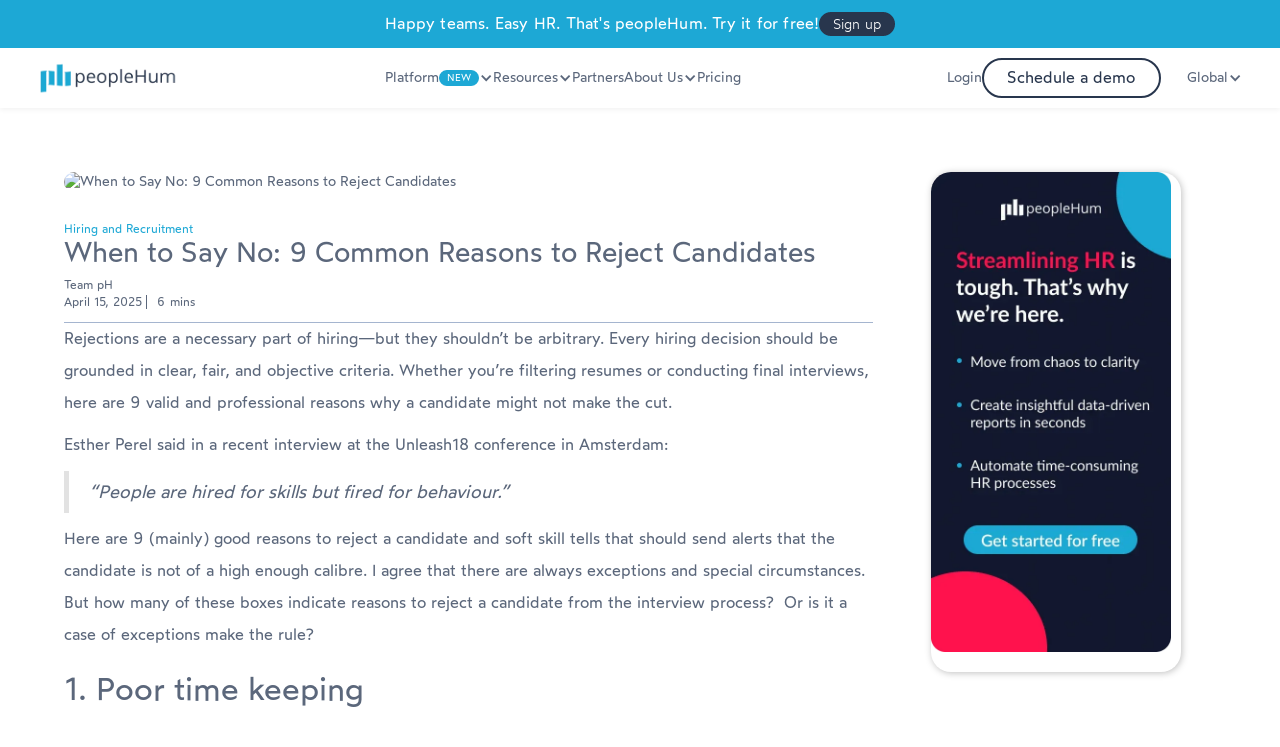

--- FILE ---
content_type: text/html; charset=utf-8
request_url: https://www.peoplehum.com/blog/9-reasons-to-reject-candidates
body_size: 35099
content:
<!DOCTYPE html><!-- Last Published: Mon Jan 05 2026 06:28:48 GMT+0000 (Coordinated Universal Time) --><html data-wf-domain="www.peoplehum.com" data-wf-page="6492c1c84ef774c71775846e" data-wf-site="62d84b3d3ba446604d041a16" lang="en" data-wf-collection="6492c1c84ef774c717758636" data-wf-item-slug="9-reasons-to-reject-candidates"><head><meta charset="utf-8"/><title>When to Say No: 9 Common Reasons to Reject Candidates | peopleHum</title><meta content="Find 9 insightful reasons behind why candidates might be turned down after an interview, shedding light on the complexities of the decision-making process." name="description"/><meta content="When to Say No: 9 Common Reasons to Reject Candidates | peopleHum" property="og:title"/><meta content="Find 9 insightful reasons behind why candidates might be turned down after an interview, shedding light on the complexities of the decision-making process." property="og:description"/><meta content="https://cdn.prod.website-files.com/62d84b3d3ba446b2ec041a19/66617c56ba70042d7ab53682_9%20reasons%20to%20reject%20candidates%20after%20an%20interview%20copy.avif" property="og:image"/><meta content="When to Say No: 9 Common Reasons to Reject Candidates | peopleHum" property="twitter:title"/><meta content="Find 9 insightful reasons behind why candidates might be turned down after an interview, shedding light on the complexities of the decision-making process." property="twitter:description"/><meta content="https://cdn.prod.website-files.com/62d84b3d3ba446b2ec041a19/66617c56ba70042d7ab53682_9%20reasons%20to%20reject%20candidates%20after%20an%20interview%20copy.avif" property="twitter:image"/><meta property="og:type" content="website"/><meta content="summary_large_image" name="twitter:card"/><meta content="width=device-width, initial-scale=1" name="viewport"/><meta content="z0pX7QuG7QGhWA5PUTnPFCMEbncUJk0C7ExifmEv-Qc" name="google-site-verification"/><link href="https://cdn.prod.website-files.com/62d84b3d3ba446604d041a16/css/peoplehum.webflow.shared.e2402c9a7.min.css" rel="stylesheet" type="text/css"/><link href="https://fonts.googleapis.com" rel="preconnect"/><link href="https://fonts.gstatic.com" rel="preconnect" crossorigin="anonymous"/><script src="https://ajax.googleapis.com/ajax/libs/webfont/1.6.26/webfont.js" type="text/javascript"></script><script type="text/javascript">WebFont.load({  google: {    families: ["Lato:100,100italic,300,300italic,400,400italic,700,700italic,900,900italic","Montserrat:100,100italic,200,200italic,300,300italic,400,400italic,500,500italic,600,600italic,700,700italic,800,800italic,900,900italic","Open Sans:300,300italic,400,400italic,600,600italic,700,700italic,800,800italic"]  }});</script><script type="text/javascript">!function(o,c){var n=c.documentElement,t=" w-mod-";n.className+=t+"js",("ontouchstart"in o||o.DocumentTouch&&c instanceof DocumentTouch)&&(n.className+=t+"touch")}(window,document);</script><link href="https://cdn.prod.website-files.com/62d84b3d3ba446604d041a16/62d84b3d3ba4466625041cee_favicon.ico" rel="shortcut icon" type="image/x-icon"/><link href="https://cdn.prod.website-files.com/62d84b3d3ba446604d041a16/62d84b3d3ba446ce15041cf4_favicon.ico" rel="apple-touch-icon"/><script async="" src="https://www.googletagmanager.com/gtag/js?id=UA-83023459-2"></script><script type="text/javascript">window.dataLayer = window.dataLayer || [];function gtag(){dataLayer.push(arguments);}gtag('js', new Date());gtag('config', 'UA-83023459-2', {'anonymize_ip': false});</script><!-- Google Tag Manager -->
<script defer>(function(w,d,s,l,i){w[l]=w[l]||[];w[l].push({'gtm.start':
new Date().getTime(),event:'gtm.js'});var f=d.getElementsByTagName(s)[0],
j=d.createElement(s),dl=l!='dataLayer'?'&l='+l:'';j.async=true;j.src=
'https://www.googletagmanager.com/gtm.js?id='+i+dl;f.parentNode.insertBefore(j,f);
})(window,document,'script','dataLayer','GTM-TBH56H5');</script>

<script>
//custom functions
function domVal(i) { return document.getElementById(i).value; }
function dom(i) { return document.getElementById(i); }
function domCl(i) { return document.getElementsByClassName(i); }

//mixPanel
function trackMixpanelEvent(event, path) {
  // Prevent breaking the site if Mixpanel is missing
  if (typeof window.mixpanel === "undefined" || !mixpanel.track) {
    console.warn("Mixpanel not loaded → skipped event:", event);
    return;
  }

  var visitor_id = localStorage.getItem("visitor_id");
  if (visitor_id) {
    mixpanel.identify(visitor_id);
  }

  mixpanel.track(event, path);
}


//call mixpanel func only on prod
function mixpanelTracker(eventName) {
  if (window.location.hostname == "www.peoplehum.com") {
    trackMixpanelEvent(eventName, { "Page Path": window.location });
  }
}

//title updates when tab is changed
let pageTitle = document.title;
document.addEventListener("visibilitychange", (event) => {
  document.title =
    document.visibilityState === "visible" ? pageTitle : "Hey, come back!";
});
  
var urlParams = new URLSearchParams(window.location.search);
</script><meta property="og:title" content="When to Say No: 9 Common Reasons to Reject Candidates | peopleHum" />
<meta property="og:type" content="article"/>
<meta property="og:description" content="Find 9 insightful reasons behind why candidates might be turned down after an interview, shedding light on the complexities of the decision-making process."/>
<meta property="og:url" content= "https://www.peoplehum.com/blog/9-reasons-to-reject-candidates" />
<meta property="og:image" content="https://cdn.prod.website-files.com/62d84b3d3ba446b2ec041a19/66617c56ba70042d7ab53682_9%20reasons%20to%20reject%20candidates%20after%20an%20interview%20copy.avif"/>
<meta property="og:site_name" content="peoplehum" />

<meta name="twitter:card" content="summary_large_image" />
<meta name="twitter:site" content="@peoplehum">
<meta name="twitter:title" content="When to Say No: 9 Common Reasons to Reject Candidates | peopleHum" />
<meta name="twitter:description" content="Find 9 insightful reasons behind why candidates might be turned down after an interview, shedding light on the complexities of the decision-making process."/>
<meta name="twitter:image" content="https://cdn.prod.website-files.com/62d84b3d3ba446b2ec041a19/66617c56ba70042d7ab53682_9%20reasons%20to%20reject%20candidates%20after%20an%20interview%20copy.avif"/>
<meta name="twitter:image:alt" content="When to Say No: 9 Common Reasons to Reject Candidates">
<link rel="canonical" href = "https://www.peoplehum.com/blog/9-reasons-to-reject-candidates" />
<meta name="robots" content="index, follow" />

<script async src="https://kit.fontawesome.com/5b2b57c9ae.js" crossorigin="anonymous"></script>

<script>
function demoCTA(text, buttonText) {
    return `<div class="blog-cta"><div>${text}</div><div class="white-button blog">${buttonText}</div></div>`;
}
function redirectCTA(text, buttonText, link) {
    return `<div class="blog-cta"><div>${text}</div><div class="white-button blog" onclick="(function(){window.open('${link}', '_blank')})();">${buttonText}</div></div>`;
}
</script>

<!-- Leadquizzes 3 tracking script -->
<script src='https://lq3-production01.s3.amazonaws.com/lead_quizzes_3.0/tracking/js/properties/ugbiu4r35vzeow.js'></script>
<!-- End of Leadquizzes 3 script --></head><body><div class="schema w-richtext"><div class="w-embed w-script"><script type="application/ld+json">
{
  "@context": "https://schema.org",
  "@type": "BlogPosting",
  "mainEntityOfPage": {
    "@type": "WebPage",
    "@id": "https://www.peoplehum.com/blog/9-reasons-to-reject-candidates"
  },
  "headline": "When to Say No: 9 Common Reasons to Reject Candidates",
  "description": "Find 9 insightful reasons behind why candidates might be turned down after an interview, shedding light on the complexities of the decision-making process.",
  "image": "https://cdn.prod.website-files.com/62d84b3d3ba446b2ec041a19/66617c56ba70042d7ab53682_9%20reasons%20to%20reject%20candidates%20after%20an%20interview%20copy-p-1080.webp",  
  "author": {
    "@type": "Organization",
    "name": ""
  },  
  "publisher": {
    "@type": "Organization",
    "name": "",
    "logo": {
      "@type": "ImageObject",
      "url": ""
    }
  },
  "datePublished": "2025-04-15",
  "dateModified": "2025-04-15"
}
</script>
<script type="application/ld+json">
{
  "@context": "https://schema.org",
  "@type": "FAQPage",
  "mainEntity": [{
    "@type": "Question",
    "name": "Is it okay to reject a candidate even if they meet all the qualifications?",
    "acceptedAnswer": {
      "@type": "Answer",
      "text": "Yes. Qualifications are just one part of the puzzle. If a candidate doesn’t align with the company’s values, work culture, or long-term goals, it’s valid to reject them. Hiring should consider both competence and compatibility."
    }
  },{
    "@type": "Question",
    "name": "Should I give feedback to every rejected candidate?",
    "acceptedAnswer": {
      "@type": "Answer",
      "text": "While it's not always feasible to provide feedback to every applicant, offering constructive feedback to those who reach the interview stage is highly encouraged. It helps candidates grow and reinforces your employer brand."
    }
  },{
    "@type": "Question",
    "name": "Can rejecting candidates affect employer branding?",
    "acceptedAnswer": {
      "@type": "Answer",
      "text": "Absolutely. The way you handle rejections directly impacts how candidates perceive your company. Clear, timely, and respectful communication—even in rejection—helps build a positive reputation and encourages future applications."
    }
  }]
}
</script></div></div><div data-animation="default" class="navbar w-nav" data-easing2="ease" data-easing="ease" data-collapse="medium" role="banner" data-no-scroll="1" data-duration="400" id="navbar" data-doc-height="1"><div id="notIndia" class="nav-ribbon"><div>Happy teams. Easy HR. That&#x27;s peopleHum. Try it for free!<br/></div><a id="signUpBtn" href="https://s.peoplehum.com/j4xwf" target="_blank" class="primary-button sm">Sign up</a></div><div id="isindia" class="nav-ribbon nav-hide"><div class="nav-text">Why wait? Switch now and lead the way in 2024 with peopleHum payroll.<br/></div><div id="nav_demo_form" class="primary-button sm"><div>Schedule a demo</div></div></div><div id="navRibbon" class="hide w-dyn-list"><div role="list" class="collection-list-10 w-dyn-items"><div role="listitem" class="nav-ribbon w-dyn-item"><div class="red-bullet small"></div><div>Webinar:</div><div class="mobile-hide">Discover the future of hiring with peopleHum&#x27;s recruitment system</div><div class="vertical-divider-white"></div><div class="timer nav"><div class="countdown nav"><div id="dayCount1">00</div><div class="timer-text nav">Days</div></div><div class="colon">:</div><div class="countdown nav"><div id="hrsCount1">00</div><div class="timer-text nav">Hours</div></div><div class="colon">:</div><div class="countdown nav"><div id="minCount1">00</div><div class="timer-text nav">Mins</div></div><div class="colon">:</div><div class="countdown nav"><div id="secCount1">00</div><div class="timer-text nav">Secs</div></div></div><a href="https://bit.ly/43UMVvN" target="_blank" class="primary-button sm">Register now!</a><div class="webinar-timer-popup-embed w-embed w-script"><script defer>

//var deadline = new Date("Jun 13, 2024 05:00 PM").getTime();

//setInterval(function () {
//    let t = deadline - new Date().getTime();
//    if (true === true && t > 0) {
//        dom("dayCount1").innerHTML = Math.floor(t / (1000 * 60 * 60 * 24));
//        dom("hrsCount1").innerHTML = Math.floor((t % (1000 * 60 * 60 * 24)) / (1000 * 60 * 60));
//        dom("minCount1").innerHTML = Math.floor((t % (1000 * 60 * 60)) / (1000 * 60));
//        dom("secCount1").innerHTML = Math.floor((t % (1000 * 60)) / 1000);
//    }
//}, 1000);

//dom('navRibbon').style.display = (true === true && (deadline - new Date().getTime()) > 0) ? 'block' : "none";

</script></div></div></div></div><div class="nav-inner-container"><a href="/" class="brand w-nav-brand"><img src="https://cdn.prod.website-files.com/62d84b3d3ba446604d041a16/62d84b3d3ba4463b58041da6_peoplehum%20logo%20horizontal%201.webp" loading="lazy" alt="pH Logo horizontal" class="nav-logo"/></a><nav role="navigation" class="nav-menu-2 b-shadow w-nav-menu"><div data-hover="true" data-delay="0" data-w-id="4a6cb385-066d-dec5-fd36-98dca44d5622" class="nav-dropdown w-dropdown"><div class="nav-dropdown-toggle w-dropdown-toggle"><div class="underline">Platform</div><div class="new-sec-intro">NEW</div><div class="toggle-icon w-icon-dropdown-toggle"></div></div><nav class="nav-dropdown-list bb-shadow position-108 w-dropdown-list"><div class="nav-dropdown-grid"><a href="/recruitment-management-system" class="nav-link-block w-inline-block"><img src="https://cdn.prod.website-files.com/62d84b3d3ba446604d041a16/62d84b3d3ba4465b05041d7c_Hire.svg" loading="lazy" alt="Top hiring platform" class="nav-icon"/><div class="nav-link-description"><h6 class="nav-dropdown-heading">Hire</h6><div class="nav-dropdown-description">Put recruiting on cruise control with our cloud-based ATS </div></div></a><a href="/hris" class="nav-link-block w-inline-block"><img src="https://cdn.prod.website-files.com/62d84b3d3ba446604d041a16/62d84b3d3ba4463cde041d81_Manage.svg" loading="lazy" alt="people management platform" class="nav-icon"/><div class="nav-link-description"><h6 class="nav-dropdown-heading">Manage</h6><div class="nav-dropdown-description">Keep your employee records intact, management accessible, and trust transparent.</div></div></a><a href="/performance-management-system" class="nav-link-block w-inline-block"><img src="https://cdn.prod.website-files.com/62d84b3d3ba446604d041a16/62d84b3d3ba4466058041d87_Perform.svg" loading="lazy" alt="Performance Management System" class="nav-icon"/><div class="nav-link-description"><h6 class="nav-dropdown-heading">Perform</h6><div class="nav-dropdown-description">Take the pain out of performance management</div></div></a><a href="/employee-engagement-software" class="nav-link-block w-inline-block"><img src="https://cdn.prod.website-files.com/62d84b3d3ba446604d041a16/62d84b3d3ba4460ef8041d80_Engage.svg" loading="lazy" alt="Employee engagement platform" class="nav-icon"/><div class="nav-link-description"><h6 class="nav-dropdown-heading">Engage</h6><div class="nav-dropdown-description">Boost productivity with a fun, engaging &amp; gamified workplace experience.</div></div></a><a href="/payroll-software" class="nav-link-block w-inline-block"><img src="https://cdn.prod.website-files.com/62d84b3d3ba446604d041a16/6548ded2be0409f805509420_Payroll%20icon.svg" loading="lazy" alt="" class="nav-icon"/><div class="nav-link-description"><div class="nav-new-launch"><h6 class="nav-dropdown-heading">Payroll</h6><div class="new-sec-intro">NEW</div></div><div class="nav-dropdown-description">Manage employee data, payslips, and compliance with ease.</div></div></a><a href="/hr-analytics-software" class="nav-link-block w-inline-block"><img src="https://cdn.prod.website-files.com/62d84b3d3ba446604d041a16/62d84b3d3ba446dea9041d75_AI%20%26%20Analytics.svg" loading="lazy" alt="People analytics platform" class="nav-icon"/><div class="nav-link-description"><h6 class="nav-dropdown-heading">AI &amp; Analytics</h6><div class="nav-dropdown-description">Make people decisions based on accurate data - not guesswork</div></div></a><a href="/learning-management-system" class="nav-link-block w-inline-block"><img src="https://cdn.prod.website-files.com/62d84b3d3ba446604d041a16/62d84b3d3ba44624ed041d76_Learn.svg" loading="lazy" alt="Learning Management System" class="nav-icon"/><div class="nav-link-description"><h6 class="nav-dropdown-heading">Learn</h6><div class="nav-dropdown-description">For the learning needs of a diverse workforce</div></div></a><a href="/electronic-signature-software" class="nav-link-block w-inline-block"><img src="https://cdn.prod.website-files.com/62d84b3d3ba446604d041a16/62d84b3d3ba446f994041d88_Signme.svg" loading="lazy" alt="peopleHum Login" class="nav-icon"/><div class="nav-link-description"><h6 class="nav-dropdown-heading">SignMe</h6><div class="nav-dropdown-description">Securely sign, send, and manage your documents from anywhere</div></div></a><a href="/hr-chatbot" class="nav-link-block w-inline-block"><img src="https://cdn.prod.website-files.com/62d84b3d3ba446604d041a16/62d84b3d3ba446057c041d83_Frame%20356.svg" loading="lazy" alt="peopleHum portal" class="nav-icon"/><div class="nav-link-description"><h6 class="nav-dropdown-heading">Phia</h6><div class="nav-dropdown-description">AI-powered HR chatbot to transform your employee experiences</div></div></a><a href="/internal-communication-tool" class="nav-link-block w-inline-block"><img src="https://cdn.prod.website-files.com/62d84b3d3ba446604d041a16/62d84b3d3ba446dfb6041d14_Icon.svg" loading="lazy" alt="peopleHum- A HR management platform" class="nav-icon"/><div class="nav-link-description"><h6 class="nav-dropdown-heading">ChatHum</h6><div class="nav-dropdown-description">A collaboration tool to launch a chat with your reportees and team</div></div></a><a href="/talent-management" class="nav-link-block w-inline-block"><img src="https://cdn.prod.website-files.com/62d84b3d3ba446604d041a16/65f41a4654a23fb39e527ad7_24x24%20_%20Module%20Icon.svg" loading="lazy" alt="" class="nav-icon"/><div class="nav-link-description"><h6 class="nav-dropdown-heading">Grow</h6><div class="nav-dropdown-description">Learning management system, career pathing, and succession planning - all in one place</div></div></a><a href="/okr-software" class="nav-link-block hide w-inline-block"><img src="https://cdn.prod.website-files.com/62d84b3d3ba446604d041a16/62d84b3d3ba44665d8041d86_OKR.svg" loading="lazy" alt="OKR platform" class="nav-icon"/><div class="nav-link-description"><h6 class="nav-dropdown-heading">OKRs</h6><div class="nav-dropdown-description">Uncover crucial relationships between performance &amp; engagement with a seamless OKR framework</div></div></a><a data-w-id="4a6cb385-066d-dec5-fd36-98dca44d5678" href="/return-to-office" class="nav-link-block hide w-inline-block"><img src="https://cdn.prod.website-files.com/62d84b3d3ba446604d041a16/62d84b3d3ba446dfb6041d14_Icon.svg" loading="lazy" alt="peopleHum- A HR management platform" class="nav-icon"/><div class="nav-link-description"><h6 class="nav-dropdown-heading">Return To Office</h6><div class="nav-dropdown-description">Plan for the BIG return with a comprehensive post-pandemic solution</div></div></a><a data-w-id="4a6cb385-066d-dec5-fd36-98dca44d5686" href="/integrations" class="nav-link-block hide w-inline-block"><img src="https://cdn.prod.website-files.com/62d84b3d3ba446604d041a16/62d84b3d3ba446dfb6041d14_Icon.svg" loading="lazy" alt="peopleHum- A HR management platform" class="nav-icon"/><div class="nav-link-description"><h6 class="nav-dropdown-heading">Integration</h6></div></a><a data-w-id="4a6cb385-066d-dec5-fd36-98dca44d567f" href="/remote-workforce-management" class="nav-link-block hide w-inline-block"><img src="https://cdn.prod.website-files.com/62d84b3d3ba446604d041a16/62d84b3d3ba4462096041d84_Huddle.svg" loading="lazy" alt="Remote workforce management" class="nav-icon"/><div class="nav-link-description"><h6 class="nav-dropdown-heading">Huddle</h6><div class="nav-dropdown-description">An agile way to manage teams and increase productivity</div></div></a><a data-w-id="4a6cb385-066d-dec5-fd36-98dca44d565c" href="/resource-management-software" class="nav-link-block hide w-inline-block"><img src="https://cdn.prod.website-files.com/62d84b3d3ba446604d041a16/62d84b3d3ba4461e6e041d85_Plan.svg" loading="lazy" alt="Employee management platform" class="nav-icon"/><div class="nav-link-description"><h6 class="nav-dropdown-heading">Plan</h6><div class="nav-dropdown-description">Make intelligent project assignments and scheduling decisions.</div></div></a><a data-w-id="4a6cb385-066d-dec5-fd36-98dca44d568b" href="/security" class="nav-link-block hide w-inline-block"><img src="https://cdn.prod.website-files.com/62d84b3d3ba446604d041a16/62d84b3d3ba446dfb6041d14_Icon.svg" loading="lazy" alt="peopleHum- A HR management platform" class="nav-icon"/><div class="nav-link-description"><h6 class="nav-dropdown-heading">Security</h6></div></a></div></nav></div><div data-hover="true" data-delay="0" data-w-id="4a6cb385-066d-dec5-fd36-98dca44d5690" class="nav-dropdown w-dropdown"><div class="nav-dropdown-toggle w-dropdown-toggle"><div class="underline">Resources</div><div class="toggle-icon w-icon-dropdown-toggle"></div></div><nav class="nav-dropdown-list bb-shadow position-108 w-dropdown-list"><div class="nav-dropdown-grid"><a href="/blog" class="nav-link-block w-inline-block"><img src="https://cdn.prod.website-files.com/62d84b3d3ba446604d041a16/62d84b3d3ba4465887041d7a_Blogs.svg" loading="eager" alt="HR blog" class="nav-icon"/><div class="nav-link-description"><h6 class="nav-dropdown-heading">Blogs</h6><div class="nav-dropdown-description">Read about the latest trends in people management and HR under one umbrella</div></div></a><a href="/glossary" class="nav-link-block w-inline-block"><img src="https://cdn.prod.website-files.com/62d84b3d3ba446604d041a16/62d84b3d3ba446039b041d77_Glossary.svg" loading="eager" alt="HR glossary" class="nav-icon"/><div class="nav-link-description"><h6 class="nav-dropdown-heading">Glossary</h6><div class="nav-dropdown-description">All HR related terms you will ever need to learn about in one place</div></div></a><a href="/ebooks" class="nav-link-block w-inline-block"><img src="https://cdn.prod.website-files.com/62d84b3d3ba446604d041a16/62d84b3d3ba446b06d041d79_eBook.svg" loading="eager" alt="ebook-peopleHum" class="nav-icon"/><div class="nav-link-description"><h6 class="nav-dropdown-heading">eBooks</h6><div class="nav-dropdown-description">Download eBooks on various topics across the industry</div></div></a><a href="/webinars" class="nav-link-block w-inline-block"><img src="https://cdn.prod.website-files.com/62d84b3d3ba446604d041a16/62d84b3d3ba446741d041d8b_Webinars.svg" loading="eager" alt="HR webinar" class="nav-icon"/><div class="nav-link-description"><h6 class="nav-dropdown-heading">Webinars</h6><div class="nav-dropdown-description">See value based premium video content from top global influencers</div></div></a><a href="/hrspeak" class="nav-link-block w-inline-block"><img src="https://cdn.prod.website-files.com/62d84b3d3ba446604d041a16/62d84b3d3ba4461e59041e46_HR%20.svg" loading="eager" alt="" class="nav-icon"/><div class="nav-link-description"><h6 class="nav-dropdown-heading">#HRSpeak</h6><div class="nav-dropdown-description">Hear your peers talk about their pains and glory in driving organizational impact with human capital</div></div></a><a href="/free-applicant-tracking-system" class="nav-link-block hide w-inline-block"><img src="https://cdn.prod.website-files.com/62d84b3d3ba446604d041a16/62d84b3d3ba4463220041e42_jd%20page.svg" loading="eager" alt="" class="nav-icon"/><div class="nav-link-description"><h6 class="nav-dropdown-heading"><strong>Job Descriptions</strong></h6><div class="nav-dropdown-description">Get access to 500+ free job descriptions templates today and boost your chances of landing a great new hire<br/></div></div></a><a href="/esignature-legality" class="nav-link-block w-inline-block"><img src="https://cdn.prod.website-files.com/62d84b3d3ba446604d041a16/62d84b3d3ba446f994041d88_Signme.svg" loading="eager" alt="peopleHum Login" class="nav-icon"/><div class="nav-link-description"><h6 class="nav-dropdown-heading">eSignature Legality</h6><div class="nav-dropdown-description">Overview on legal admissibility of e-Signatures in across various jurisdictions.</div></div></a><a href="/phia" class="nav-link-block w-inline-block"><img src="https://cdn.prod.website-files.com/62d84b3d3ba446604d041a16/67d951edd616cb618c0c762d_Meme-logo.svg" loading="eager" alt="" class="nav-icon"/><div class="nav-link-description"><h6 class="nav-dropdown-heading">Phia Meme Pack</h6><div class="nav-dropdown-description">Transform workplace chats from &#x27;meh&#x27; to &#x27;yeah!&#x27; with Phia&#x27;s animated gifs.</div></div></a><a href="/hr-toolkit" class="nav-link-block w-inline-block"><img src="https://cdn.prod.website-files.com/62d84b3d3ba446604d041a16/67f514645c893fff7ed2ad70_030e8bd67fdda300b2c66839ddf9bb7e_svgviewer-output.svg" loading="eager" alt="" class="nav-icon"/><div class="nav-link-description"><h6 class="nav-dropdown-heading">HR Toolkit</h6><div class="nav-dropdown-description">The digital transformation of HR processes demands accessible.</div></div></a></div></nav></div><a href="/partners" class="underline w-nav-link">Partners</a><div data-hover="true" data-delay="0" data-w-id="4a6cb385-066d-dec5-fd36-98dca44d56b9" class="nav-dropdown w-dropdown"><div class="nav-dropdown-toggle w-dropdown-toggle"><div class="underline">About Us</div><div class="toggle-icon w-icon-dropdown-toggle"></div></div><nav class="nav-dropdown-list bb-shadow position-108 w-dropdown-list"><div class="nav-dropdown-grid"><a href="/about-us" class="nav-link-block w-inline-block"><img alt="HR management platform" loading="lazy" src="https://cdn.prod.website-files.com/62d84b3d3ba446604d041a16/62d84b3d3ba44669d3041d89_Our%20Story.svg" class="nav-icon"/><div class="nav-link-description"><h6 class="nav-dropdown-heading">Our story</h6><div class="nav-dropdown-description">Our vision, mission and values - open to you as a transparent organization</div></div></a><a href="/customers" class="nav-link-block w-inline-block"><img alt="peopleHum customer review" loading="lazy" src="https://cdn.prod.website-files.com/62d84b3d3ba446604d041a16/62d84b3d3ba4463512041d78_Customer.svg" class="nav-icon"/><div class="nav-link-description"><h6 class="nav-dropdown-heading">Customers</h6><div class="nav-dropdown-description">Come see how our customers are enhancing and reimagining their HR processes using peopleHum</div></div></a><a href="/careers" class="nav-link-block w-inline-block"><img alt="peopleHum Careers" loading="lazy" src="https://cdn.prod.website-files.com/62d84b3d3ba446604d041a16/62d84b3d3ba4461a0c041d74_Career.svg" class="nav-icon"/><div class="nav-link-description"><h6 class="nav-dropdown-heading">Careers</h6><div class="nav-dropdown-description">Are you awesome? Come grow with us.</div></div></a><a id="contact-nav-btn" href="#" class="nav-link-block w-inline-block"><img alt="peopleHum Contact" loading="lazy" src="https://cdn.prod.website-files.com/62d84b3d3ba446604d041a16/62d84b3d3ba446e382041d7b_Contact%20Us.svg" class="nav-icon"/><div class="nav-link-description"><h6 class="nav-dropdown-heading">Contact Us</h6><div class="nav-dropdown-description">Get in touch with peopleHum</div></div></a></div></nav></div><a href="/pricing" id="nav-pricing" class="underline w-nav-link">Pricing</a><div class="w-embed"><style>
.nav-menu-2 {text-align: left;}
</style></div></nav><div class="nav-menu-3"><a href="https://portal.peoplehum.com/login" class="underline w-nav-link">Login</a><div id="navDemoButton" class="secondary-button left-0">Schedule a demo</div><div data-hover="true" data-delay="0" class="w-dropdown"><div class="nav-dropdown-toggle w-dropdown-toggle"><img src="https://cdn.prod.website-files.com/62d84b3d3ba446604d041a16/6360c1122640676ced2fec99_globe.avif" loading="lazy" alt="" class="globe-icon"/><div class="underline _1080-hide">Global</div><div class="toggle-icon w-icon-dropdown-toggle"></div></div><nav class="nav-dropdown-list bg-white bb-shadow w-dropdown-list"><div class="collection-list-wrapper-5 w-dyn-list"><div role="list" class="country-pages-nav-links w-dyn-items"><div role="listitem" class="w-dyn-item"><a href="/global/australia" class="nav-link-block w-inline-block"><img alt="" src="https://cdn.prod.website-files.com/62d84b3d3ba446b2ec041a19/62eb4b1b109b0f4dab688df7_Flag.png" loading="lazy" class="nav-icon globe-shaddow"/><div class="nav-link-description"><h6 class="nav-dropdown-heading">Australia</h6></div></a></div><div role="listitem" class="w-dyn-item"><a href="/global/bangladesh" class="nav-link-block w-inline-block"><img alt="" src="https://cdn.prod.website-files.com/62d84b3d3ba446b2ec041a19/62e3cab6440042f59b798e99_Flag.png" loading="lazy" class="nav-icon globe-shaddow"/><div class="nav-link-description"><h6 class="nav-dropdown-heading">Bangladesh </h6></div></a></div><div role="listitem" class="w-dyn-item"><a href="/global/brazil" class="nav-link-block w-inline-block"><img alt="" src="https://cdn.prod.website-files.com/62d84b3d3ba446b2ec041a19/62e36b7a6951ca425312f455_flag.avif" loading="lazy" class="nav-icon globe-shaddow"/><div class="nav-link-description"><h6 class="nav-dropdown-heading">Brazil</h6></div></a></div><div role="listitem" class="w-dyn-item"><a href="/global/brunei" class="nav-link-block w-inline-block"><img alt="" src="https://cdn.prod.website-files.com/62d84b3d3ba446b2ec041a19/630768df94021f549b216e24_Flag.avif" loading="lazy" class="nav-icon globe-shaddow"/><div class="nav-link-description"><h6 class="nav-dropdown-heading">Brunei</h6></div></a></div><div role="listitem" class="w-dyn-item"><a href="/global/egypt" class="nav-link-block w-inline-block"><img alt="" src="https://cdn.prod.website-files.com/62d84b3d3ba446b2ec041a19/62d84b3d3ba4462acc044b4d_Flag.avif" loading="lazy" class="nav-icon globe-shaddow"/><div class="nav-link-description"><h6 class="nav-dropdown-heading">Egypt</h6></div></a></div><div role="listitem" class="w-dyn-item"><a href="/global/fiji" class="nav-link-block w-inline-block"><img alt="" src="https://cdn.prod.website-files.com/62d84b3d3ba446b2ec041a19/62d84b3d3ba446d61d044b9d_Flag.avif" loading="lazy" class="nav-icon globe-shaddow"/><div class="nav-link-description"><h6 class="nav-dropdown-heading">Fiji</h6></div></a></div><div role="listitem" class="w-dyn-item"><a href="/global/ghana" class="nav-link-block w-inline-block"><img alt="" src="https://cdn.prod.website-files.com/62d84b3d3ba446b2ec041a19/62e3d171d49023262067d9e5_Flag.avif" loading="lazy" class="nav-icon globe-shaddow"/><div class="nav-link-description"><h6 class="nav-dropdown-heading">Ghana</h6></div></a></div><div role="listitem" class="w-dyn-item"><a href="/global/india" class="nav-link-block w-inline-block"><img alt="" src="https://cdn.prod.website-files.com/62d84b3d3ba446b2ec041a19/62d84b3d3ba446225d044ac2_Flag.avif" loading="lazy" class="nav-icon globe-shaddow"/><div class="nav-link-description"><h6 class="nav-dropdown-heading">India</h6></div></a></div><div role="listitem" class="w-dyn-item"><a href="/global/indonesia" class="nav-link-block w-inline-block"><img alt="" src="https://cdn.prod.website-files.com/62d84b3d3ba446b2ec041a19/62d84b3d3ba44639bf044b12_Flag%20logo.png" loading="lazy" class="nav-icon globe-shaddow"/><div class="nav-link-description"><h6 class="nav-dropdown-heading">Indonesia</h6></div></a></div><div role="listitem" class="w-dyn-item"><a href="/global/kenya" class="nav-link-block w-inline-block"><img alt="" src="https://cdn.prod.website-files.com/62d84b3d3ba446b2ec041a19/62d84b3d3ba4466b19044b13_Flag.avif" loading="lazy" class="nav-icon globe-shaddow"/><div class="nav-link-description"><h6 class="nav-dropdown-heading">Kenya</h6></div></a></div><div role="listitem" class="w-dyn-item"><a href="/global/lebanon" class="nav-link-block w-inline-block"><img alt="" src="https://cdn.prod.website-files.com/62d84b3d3ba446b2ec041a19/630703a5c08b55154bc97a22_flag.avif" loading="lazy" class="nav-icon globe-shaddow"/><div class="nav-link-description"><h6 class="nav-dropdown-heading">Lebanon</h6></div></a></div><div role="listitem" class="w-dyn-item"><a href="/global/libya" class="nav-link-block w-inline-block"><img alt="" src="https://cdn.prod.website-files.com/62d84b3d3ba446b2ec041a19/62f6606d92ca24d10ba3cba1_flag.avif" loading="lazy" class="nav-icon globe-shaddow"/><div class="nav-link-description"><h6 class="nav-dropdown-heading">Libya</h6></div></a></div><div role="listitem" class="w-dyn-item"><a href="/global/malaysia" class="nav-link-block w-inline-block"><img alt="" src="https://cdn.prod.website-files.com/62d84b3d3ba446b2ec041a19/62d84b3d3ba446128d044af7_Flag%20logo.avif" loading="lazy" class="nav-icon globe-shaddow"/><div class="nav-link-description"><h6 class="nav-dropdown-heading">Malaysia</h6></div></a></div><div role="listitem" class="w-dyn-item"><a href="/global/maldives" class="nav-link-block w-inline-block"><img alt="" src="https://cdn.prod.website-files.com/62d84b3d3ba446b2ec041a19/62f08e8df9aa3442e7812268_flag%20.avif" loading="lazy" class="nav-icon globe-shaddow"/><div class="nav-link-description"><h6 class="nav-dropdown-heading">Maldives</h6></div></a></div><div role="listitem" class="w-dyn-item"><a href="/global/mexico" class="nav-link-block w-inline-block"><img alt="" src="https://cdn.prod.website-files.com/62d84b3d3ba446b2ec041a19/62fcc4b6117d73fb02e6756e_Flag.avif" loading="lazy" class="nav-icon globe-shaddow"/><div class="nav-link-description"><h6 class="nav-dropdown-heading">Mexico</h6></div></a></div><div role="listitem" class="w-dyn-item"><a href="/global/nigeria" class="nav-link-block w-inline-block"><img alt="" src="https://cdn.prod.website-files.com/62d84b3d3ba446b2ec041a19/64c7817a05fabb12a5ec0f36_flag.avif" loading="lazy" class="nav-icon globe-shaddow"/><div class="nav-link-description"><h6 class="nav-dropdown-heading">Nigeria</h6></div></a></div><div role="listitem" class="w-dyn-item"><a href="/global/philippines" class="nav-link-block w-inline-block"><img alt="" src="https://cdn.prod.website-files.com/62d84b3d3ba446b2ec041a19/62d84b3d3ba446c5ca044b24_Flag-min.avif" loading="lazy" class="nav-icon globe-shaddow"/><div class="nav-link-description"><h6 class="nav-dropdown-heading">Philippines</h6></div></a></div><div role="listitem" class="w-dyn-item"><a href="/global/saudi-arabia" class="nav-link-block w-inline-block"><img alt="" src="https://cdn.prod.website-files.com/62d84b3d3ba446b2ec041a19/62f4f4db6d5bbf11b1c4356f_Flag.avif" loading="lazy" class="nav-icon globe-shaddow"/><div class="nav-link-description"><h6 class="nav-dropdown-heading">Saudi Arabia </h6></div></a></div><div role="listitem" class="w-dyn-item"><a href="/global/singapore" class="nav-link-block w-inline-block"><img alt="" src="https://cdn.prod.website-files.com/62d84b3d3ba446b2ec041a19/62d84b3d3ba4468555044ae9_singapore_flag.avif" loading="lazy" class="nav-icon globe-shaddow"/><div class="nav-link-description"><h6 class="nav-dropdown-heading">Singapore</h6></div></a></div><div role="listitem" class="w-dyn-item"><a href="/global/south-africa" class="nav-link-block w-inline-block"><img alt="" src="https://cdn.prod.website-files.com/62d84b3d3ba446b2ec041a19/62d84b3d3ba4461e31044b73_Flag.avif" loading="lazy" class="nav-icon globe-shaddow"/><div class="nav-link-description"><h6 class="nav-dropdown-heading">South Africa </h6></div></a></div><div role="listitem" class="w-dyn-item"><a href="/global/sri-lanka" class="nav-link-block w-inline-block"><img alt="" src="https://cdn.prod.website-files.com/62d84b3d3ba446b2ec041a19/62df6e76dfd6f86fdcfd7e79_Flag.avif" loading="lazy" class="nav-icon globe-shaddow"/><div class="nav-link-description"><h6 class="nav-dropdown-heading">Sri Lanka</h6></div></a></div><div role="listitem" class="w-dyn-item"><a href="/global/thailand" class="nav-link-block w-inline-block"><img alt="" src="https://cdn.prod.website-files.com/62d84b3d3ba446b2ec041a19/62d84b3d3ba4461750044bb7_Flag.avif" loading="lazy" class="nav-icon globe-shaddow"/><div class="nav-link-description"><h6 class="nav-dropdown-heading">Thailand</h6></div></a></div><div role="listitem" class="w-dyn-item"><a href="/global/turkey" class="nav-link-block w-inline-block"><img alt="" src="https://cdn.prod.website-files.com/62d84b3d3ba446b2ec041a19/6305bee8da157f732cdb167a_Flag.png" loading="lazy" class="nav-icon globe-shaddow"/><div class="nav-link-description"><h6 class="nav-dropdown-heading">Turkey</h6></div></a></div><div role="listitem" class="w-dyn-item"><a href="/global/uae" class="nav-link-block w-inline-block"><img alt="" src="https://cdn.prod.website-files.com/62d84b3d3ba446b2ec041a19/62d84b3d3ba446663f044ac3_Flag.avif" loading="lazy" class="nav-icon globe-shaddow"/><div class="nav-link-description"><h6 class="nav-dropdown-heading">UAE</h6></div></a></div><div role="listitem" class="w-dyn-item"><a href="/global/usa" class="nav-link-block w-inline-block"><img alt="" src="https://cdn.prod.website-files.com/62d84b3d3ba446b2ec041a19/62d84b3d3ba44669c1044b61_Flag.avif" loading="lazy" class="nav-icon globe-shaddow"/><div class="nav-link-description"><h6 class="nav-dropdown-heading">USA</h6></div></a></div><div role="listitem" class="w-dyn-item"><a href="/global/united-kingdom" class="nav-link-block w-inline-block"><img alt="" src="https://cdn.prod.website-files.com/62d84b3d3ba446b2ec041a19/62e8b9040816da121ef1f109_Flag.avif" loading="lazy" class="nav-icon globe-shaddow"/><div class="nav-link-description"><h6 class="nav-dropdown-heading">United Kingdom</h6></div></a></div><div role="listitem" class="w-dyn-item"><a href="/global/zambia" class="nav-link-block w-inline-block"><img alt="" src="https://cdn.prod.website-files.com/62d84b3d3ba446b2ec041a19/62fb5d254bde93353377bb37_Flag.png" loading="lazy" class="nav-icon globe-shaddow"/><div class="nav-link-description"><h6 class="nav-dropdown-heading">Zambia</h6></div></a></div><div role="listitem" class="w-dyn-item"><a href="/global/zimbabwe" class="nav-link-block w-inline-block"><img alt="" src="https://cdn.prod.website-files.com/62d84b3d3ba446b2ec041a19/62fe1bc5ad439bb32d8821f2_Flag.avif" loading="lazy" class="nav-icon globe-shaddow"/><div class="nav-link-description"><h6 class="nav-dropdown-heading">Zimbabwe</h6></div></a></div></div></div></nav></div><div id="translator-btn" class="translator-btn hide"><div id="language_icon" class="language-icon"><img src="https://cdn.prod.website-files.com/62d84b3d3ba446604d041a16/62d84b3d3ba4463a7a041e41_flag-us.avif" loading="lazy" alt="" id="current-icon-btn"/></div><p id="current-name-btn" class="translator-name">English</p></div><div id="google-translate" class="google-translate"><div class="google-translate-embed w-embed w-script"><!--google translator START-->
<!--<script type="text/javascript">
 function googleTranslateElementInit() {
 	new google.translate.TranslateElement(
      { pageLanguage: "en", includedLanguages : 'en,id,fr,es,nl,ms,pt,ar,th' },
      "google_translate_element");
 };
</script>
<script src="https://cdn.prod.website-files.com/6116570187f45b55238978f4/616659f757f0ad677267e228_translator.txt"></script>-->
<!--google translator END-->

<div id="google_translate_element"></div>

<style>
html, body{
    min-height: 0 !important;
    height: auto !important;
    position: inherit !important;
}

#google_translate_element {
	position: relative;
}

#google_translate_element span {
	display: none !important;
}

#google_translate_element:after {
	content: "";
  bottom:0;
  left:0;
  width: auto;
  height: auto;
  background: rgba(0, 0, 0, 0);
  position: absolute;
  z-index: 1;
}

#google_translate_element select {
	padding: 0;
}

.goog-te-banner-frame.skiptranslate {
	display: none !important;
  visibility: hidden !important;
}

.goog-te-gadget .goog-te-combo {
  margin: 0;
}

.goog-te-combo {
  border: none;
  font-family: Wotfard, sans-serif !important;
  font-weight: 400;
  font-size: 14px;
  width: 130px;
  background: #fff !important;
  color: #5b677b;
  cursor: pointer;
}
</style></div></div></div><div class="mobile-globe-menu"><div data-hover="false" data-delay="0" class="w-dropdown"><div class="nav-dropdown-toggle w-dropdown-toggle"><img src="https://cdn.prod.website-files.com/62d84b3d3ba446604d041a16/6360c1122640676ced2fec99_globe.avif" loading="lazy" alt="" class="globe-icon"/></div><nav class="nav-dropdown-list globe bg-white bb-shadow w-dropdown-list"><div class="collection-list-wrapper-5 w-dyn-list"><div role="list" class="country-pages-nav-links w-dyn-items"><div role="listitem" class="w-dyn-item"><a href="/global/australia" class="nav-link-block-globe w-inline-block"><img alt="" loading="lazy" src="https://cdn.prod.website-files.com/62d84b3d3ba446b2ec041a19/62eb4b1b109b0f4dab688df7_Flag.png" class="nav-icon globe-shaddow"/><div class="nav-link-description"><h6 class="nav-dropdown-heading">Australia</h6></div></a></div><div role="listitem" class="w-dyn-item"><a href="/global/bangladesh" class="nav-link-block-globe w-inline-block"><img alt="" loading="lazy" src="https://cdn.prod.website-files.com/62d84b3d3ba446b2ec041a19/62e3cab6440042f59b798e99_Flag.png" class="nav-icon globe-shaddow"/><div class="nav-link-description"><h6 class="nav-dropdown-heading">Bangladesh </h6></div></a></div><div role="listitem" class="w-dyn-item"><a href="/global/brazil" class="nav-link-block-globe w-inline-block"><img alt="" loading="lazy" src="https://cdn.prod.website-files.com/62d84b3d3ba446b2ec041a19/62e36b7a6951ca425312f455_flag.avif" class="nav-icon globe-shaddow"/><div class="nav-link-description"><h6 class="nav-dropdown-heading">Brazil</h6></div></a></div><div role="listitem" class="w-dyn-item"><a href="/global/brunei" class="nav-link-block-globe w-inline-block"><img alt="" loading="lazy" src="https://cdn.prod.website-files.com/62d84b3d3ba446b2ec041a19/630768df94021f549b216e24_Flag.avif" class="nav-icon globe-shaddow"/><div class="nav-link-description"><h6 class="nav-dropdown-heading">Brunei</h6></div></a></div><div role="listitem" class="w-dyn-item"><a href="/global/egypt" class="nav-link-block-globe w-inline-block"><img alt="" loading="lazy" src="https://cdn.prod.website-files.com/62d84b3d3ba446b2ec041a19/62d84b3d3ba4462acc044b4d_Flag.avif" class="nav-icon globe-shaddow"/><div class="nav-link-description"><h6 class="nav-dropdown-heading">Egypt</h6></div></a></div><div role="listitem" class="w-dyn-item"><a href="/global/fiji" class="nav-link-block-globe w-inline-block"><img alt="" loading="lazy" src="https://cdn.prod.website-files.com/62d84b3d3ba446b2ec041a19/62d84b3d3ba446d61d044b9d_Flag.avif" class="nav-icon globe-shaddow"/><div class="nav-link-description"><h6 class="nav-dropdown-heading">Fiji</h6></div></a></div><div role="listitem" class="w-dyn-item"><a href="/global/ghana" class="nav-link-block-globe w-inline-block"><img alt="" loading="lazy" src="https://cdn.prod.website-files.com/62d84b3d3ba446b2ec041a19/62e3d171d49023262067d9e5_Flag.avif" class="nav-icon globe-shaddow"/><div class="nav-link-description"><h6 class="nav-dropdown-heading">Ghana</h6></div></a></div><div role="listitem" class="w-dyn-item"><a href="/global/india" class="nav-link-block-globe w-inline-block"><img alt="" loading="lazy" src="https://cdn.prod.website-files.com/62d84b3d3ba446b2ec041a19/62d84b3d3ba446225d044ac2_Flag.avif" class="nav-icon globe-shaddow"/><div class="nav-link-description"><h6 class="nav-dropdown-heading">India</h6></div></a></div><div role="listitem" class="w-dyn-item"><a href="/global/indonesia" class="nav-link-block-globe w-inline-block"><img alt="" loading="lazy" src="https://cdn.prod.website-files.com/62d84b3d3ba446b2ec041a19/62d84b3d3ba44639bf044b12_Flag%20logo.png" class="nav-icon globe-shaddow"/><div class="nav-link-description"><h6 class="nav-dropdown-heading">Indonesia</h6></div></a></div><div role="listitem" class="w-dyn-item"><a href="/global/kenya" class="nav-link-block-globe w-inline-block"><img alt="" loading="lazy" src="https://cdn.prod.website-files.com/62d84b3d3ba446b2ec041a19/62d84b3d3ba4466b19044b13_Flag.avif" class="nav-icon globe-shaddow"/><div class="nav-link-description"><h6 class="nav-dropdown-heading">Kenya</h6></div></a></div><div role="listitem" class="w-dyn-item"><a href="/global/lebanon" class="nav-link-block-globe w-inline-block"><img alt="" loading="lazy" src="https://cdn.prod.website-files.com/62d84b3d3ba446b2ec041a19/630703a5c08b55154bc97a22_flag.avif" class="nav-icon globe-shaddow"/><div class="nav-link-description"><h6 class="nav-dropdown-heading">Lebanon</h6></div></a></div><div role="listitem" class="w-dyn-item"><a href="/global/libya" class="nav-link-block-globe w-inline-block"><img alt="" loading="lazy" src="https://cdn.prod.website-files.com/62d84b3d3ba446b2ec041a19/62f6606d92ca24d10ba3cba1_flag.avif" class="nav-icon globe-shaddow"/><div class="nav-link-description"><h6 class="nav-dropdown-heading">Libya</h6></div></a></div><div role="listitem" class="w-dyn-item"><a href="/global/malaysia" class="nav-link-block-globe w-inline-block"><img alt="" loading="lazy" src="https://cdn.prod.website-files.com/62d84b3d3ba446b2ec041a19/62d84b3d3ba446128d044af7_Flag%20logo.avif" class="nav-icon globe-shaddow"/><div class="nav-link-description"><h6 class="nav-dropdown-heading">Malaysia</h6></div></a></div><div role="listitem" class="w-dyn-item"><a href="/global/maldives" class="nav-link-block-globe w-inline-block"><img alt="" loading="lazy" src="https://cdn.prod.website-files.com/62d84b3d3ba446b2ec041a19/62f08e8df9aa3442e7812268_flag%20.avif" class="nav-icon globe-shaddow"/><div class="nav-link-description"><h6 class="nav-dropdown-heading">Maldives</h6></div></a></div><div role="listitem" class="w-dyn-item"><a href="/global/mexico" class="nav-link-block-globe w-inline-block"><img alt="" loading="lazy" src="https://cdn.prod.website-files.com/62d84b3d3ba446b2ec041a19/62fcc4b6117d73fb02e6756e_Flag.avif" class="nav-icon globe-shaddow"/><div class="nav-link-description"><h6 class="nav-dropdown-heading">Mexico</h6></div></a></div><div role="listitem" class="w-dyn-item"><a href="/global/nigeria" class="nav-link-block-globe w-inline-block"><img alt="" loading="lazy" src="https://cdn.prod.website-files.com/62d84b3d3ba446b2ec041a19/64c7817a05fabb12a5ec0f36_flag.avif" class="nav-icon globe-shaddow"/><div class="nav-link-description"><h6 class="nav-dropdown-heading">Nigeria</h6></div></a></div><div role="listitem" class="w-dyn-item"><a href="/global/philippines" class="nav-link-block-globe w-inline-block"><img alt="" loading="lazy" src="https://cdn.prod.website-files.com/62d84b3d3ba446b2ec041a19/62d84b3d3ba446c5ca044b24_Flag-min.avif" class="nav-icon globe-shaddow"/><div class="nav-link-description"><h6 class="nav-dropdown-heading">Philippines</h6></div></a></div><div role="listitem" class="w-dyn-item"><a href="/global/saudi-arabia" class="nav-link-block-globe w-inline-block"><img alt="" loading="lazy" src="https://cdn.prod.website-files.com/62d84b3d3ba446b2ec041a19/62f4f4db6d5bbf11b1c4356f_Flag.avif" class="nav-icon globe-shaddow"/><div class="nav-link-description"><h6 class="nav-dropdown-heading">Saudi Arabia </h6></div></a></div><div role="listitem" class="w-dyn-item"><a href="/global/singapore" class="nav-link-block-globe w-inline-block"><img alt="" loading="lazy" src="https://cdn.prod.website-files.com/62d84b3d3ba446b2ec041a19/62d84b3d3ba4468555044ae9_singapore_flag.avif" class="nav-icon globe-shaddow"/><div class="nav-link-description"><h6 class="nav-dropdown-heading">Singapore</h6></div></a></div><div role="listitem" class="w-dyn-item"><a href="/global/south-africa" class="nav-link-block-globe w-inline-block"><img alt="" loading="lazy" src="https://cdn.prod.website-files.com/62d84b3d3ba446b2ec041a19/62d84b3d3ba4461e31044b73_Flag.avif" class="nav-icon globe-shaddow"/><div class="nav-link-description"><h6 class="nav-dropdown-heading">South Africa </h6></div></a></div><div role="listitem" class="w-dyn-item"><a href="/global/sri-lanka" class="nav-link-block-globe w-inline-block"><img alt="" loading="lazy" src="https://cdn.prod.website-files.com/62d84b3d3ba446b2ec041a19/62df6e76dfd6f86fdcfd7e79_Flag.avif" class="nav-icon globe-shaddow"/><div class="nav-link-description"><h6 class="nav-dropdown-heading">Sri Lanka</h6></div></a></div><div role="listitem" class="w-dyn-item"><a href="/global/thailand" class="nav-link-block-globe w-inline-block"><img alt="" loading="lazy" src="https://cdn.prod.website-files.com/62d84b3d3ba446b2ec041a19/62d84b3d3ba4461750044bb7_Flag.avif" class="nav-icon globe-shaddow"/><div class="nav-link-description"><h6 class="nav-dropdown-heading">Thailand</h6></div></a></div><div role="listitem" class="w-dyn-item"><a href="/global/turkey" class="nav-link-block-globe w-inline-block"><img alt="" loading="lazy" src="https://cdn.prod.website-files.com/62d84b3d3ba446b2ec041a19/6305bee8da157f732cdb167a_Flag.png" class="nav-icon globe-shaddow"/><div class="nav-link-description"><h6 class="nav-dropdown-heading">Turkey</h6></div></a></div><div role="listitem" class="w-dyn-item"><a href="/global/uae" class="nav-link-block-globe w-inline-block"><img alt="" loading="lazy" src="https://cdn.prod.website-files.com/62d84b3d3ba446b2ec041a19/62d84b3d3ba446663f044ac3_Flag.avif" class="nav-icon globe-shaddow"/><div class="nav-link-description"><h6 class="nav-dropdown-heading">UAE</h6></div></a></div><div role="listitem" class="w-dyn-item"><a href="/global/usa" class="nav-link-block-globe w-inline-block"><img alt="" loading="lazy" src="https://cdn.prod.website-files.com/62d84b3d3ba446b2ec041a19/62d84b3d3ba44669c1044b61_Flag.avif" class="nav-icon globe-shaddow"/><div class="nav-link-description"><h6 class="nav-dropdown-heading">USA</h6></div></a></div><div role="listitem" class="w-dyn-item"><a href="/global/united-kingdom" class="nav-link-block-globe w-inline-block"><img alt="" loading="lazy" src="https://cdn.prod.website-files.com/62d84b3d3ba446b2ec041a19/62e8b9040816da121ef1f109_Flag.avif" class="nav-icon globe-shaddow"/><div class="nav-link-description"><h6 class="nav-dropdown-heading">United Kingdom</h6></div></a></div><div role="listitem" class="w-dyn-item"><a href="/global/zambia" class="nav-link-block-globe w-inline-block"><img alt="" loading="lazy" src="https://cdn.prod.website-files.com/62d84b3d3ba446b2ec041a19/62fb5d254bde93353377bb37_Flag.png" class="nav-icon globe-shaddow"/><div class="nav-link-description"><h6 class="nav-dropdown-heading">Zambia</h6></div></a></div><div role="listitem" class="w-dyn-item"><a href="/global/zimbabwe" class="nav-link-block-globe w-inline-block"><img alt="" loading="lazy" src="https://cdn.prod.website-files.com/62d84b3d3ba446b2ec041a19/62fe1bc5ad439bb32d8821f2_Flag.avif" class="nav-icon globe-shaddow"/><div class="nav-link-description"><h6 class="nav-dropdown-heading">Zimbabwe</h6></div></a></div></div></div></nav></div><div data-w-id="4a6cb385-066d-dec5-fd36-98dca44d56e7" class="menu-btn w-nav-button"><img src="https://cdn.prod.website-files.com/62d84b3d3ba446604d041a16/62d84b3d3ba4467067041d60_bx_bx-menu-alt-right.svg" loading="lazy" alt="peopleHum" class="hamburger-icon"/><img src="https://cdn.prod.website-files.com/62d84b3d3ba446604d041a16/62d84b3d3ba4462a05041d63_Close%20icon.svg" loading="lazy" alt="HR management platform" class="close-icon"/></div></div></div><div class="hide w-embed w-script"><script defer>

window.addEventListener('scroll', function () {
  dom('navDemoButton').className = (scrollY > 700) ? 'primary-button' : 'secondary-button left-0';
});


// let peoplehumLocation = localStorage.getItem('peoplehumLocation') || ''
// if (peoplehumLocation == 'india') {
//     dom('isindia').style.display = 'flex';
//     dom('notIndia').style.display = 'none';
// } else {
//     let result = false;
//     const isUserInIndia = async () => {
//         if ("geolocation" in navigator) {
//             try {
//                 const { coords } = await new Promise((resolve, reject) => navigator.geolocation.getCurrentPosition(resolve, reject));
//                 return coords.latitude >= 6.755 && coords.latitude <= 35.674 && coords.longitude >= 68.111 && coords.longitude <= 97.395;
//             } catch (error) {
//                 console.error("Error during geolocation:", error.message);
//                 return false;
//             }
//         }
//         return false;
//     };

//     // Example usage
//     isUserInIndia().then(result => {
//         if (result) {
//             dom('isindia').style.display = 'flex';
//             dom('notIndia').style.display = 'none';
//             localStorage.setItem('peoplehumLocation', 'india');
//         } else {
//             let isInIndia = false;
//             if ("Intl" in window && "DateTimeFormat" in Intl) {
//                 let timeZone = Intl.DateTimeFormat().resolvedOptions().timeZone;
//                 if (timeZone == "Asia/Kolkata") {
//                     isInIndia = true
//                 }
//                 if (timeZone == "Asia/Calcutta") {
//                     isInIndia = true
//                 }
//             }

//             if (isInIndia == true) {
//                 dom('isindia').style.display = 'flex';
//                 dom('notIndia').style.display = 'none';
//                 localStorage.setItem('peoplehumLocation', 'india');
//             } else {
//                 dom('notIndia').style.display = 'flex';
//                 dom('isindia').style.display = 'none';
//             }
//         }
//     });
// }

if (window.location.href == 'https://peoplehum.webflow.io/hr-software/india' || window.location.href == 'https://www.peoplehum.com/hr-software/india') {
  dom('nav-pricing').style.display = 'none';
} else {
  dom('nav-pricing').style.display = 'block';
}

</script>


<script>
// let signUrl = "https://hris.peoplehum.com/portal/registration-page?utm_source=stickybannertracker-website&utm_medium=october&utm_campaign=stickybannertracker-website-october"
// let signUpBtn = dom('signUpBtn');
// signUpBtn.onclick = () => {
//     signUpBtn.href = `${signUrl}&visitor_id=${localStorage.getItem('visitor_id')}`;
// }

dom('signUpBtn').onclick = () => {
    let urlParams = new URLSearchParams(window.location.search);
    let utm_campaign = urlParams.get("utm_campaign");
    let utm_source = urlParams.get("utm_source");
    let utm_medium = urlParams.get("utm_medium");
    let campaignid = urlParams.get("campaignid");
    let keyword = urlParams.get("keyword");
    let visitor_id = localStorage.getItem('visitor_id');

    let baseUrl = 'https://hris.peoplehum.com/portal/registration-page';
    let defaultParams = 'utm_source=stickybannertracker-website&utm_medium=october&utm_campaign=stickybannertracker-website-october';

    let finalUrl;
    if (utm_campaign && utm_source && utm_medium) {
        finalUrl = `${baseUrl}?utm_campaign=${utm_campaign}&utm_source=${utm_source}&utm_medium=${utm_medium}&campaignid=${campaignid}&keyword=${keyword}&visitor_id=${visitor_id}`;
    } else {
        finalUrl = `${baseUrl}?${defaultParams}&visitor_id=${visitor_id}`;
    }

    dom('signUpBtn').href = finalUrl;
};

</script></div></div><div id="subscribe-news-letter-wrapper" class="subscribe-news-letter-wrapper"><div class="subscribe-news-letter"><div id="close-subscribe" data-w-id="da6bdfac-11b5-63ba-79ef-dfcbce37a675" class="close-subscribe"><img src="https://cdn.prod.website-files.com/62d84b3d3ba446604d041a16/62d84b3d3ba4462a05041d63_Close%20icon.svg" loading="lazy" alt="HR management platform"/></div><div class="text-block-137">Subscribe to our Newsletter!</div><div class="form-block-4 w-form"><form id="pH_blog_popup_emails" name="wf-form-pH_blog_popup_emails" data-name="pH_blog_popup_emails" method="post" class="form-8" data-wf-page-id="6492c1c84ef774c71775846e" data-wf-element-id="da6bdfac-11b5-63ba-79ef-dfcbce37a67a"><label for="email-3" class="field-label-15">Email Address</label><input class="text-field-22 w-input" maxlength="256" name="email-3" data-name="Email 3" placeholder="Email Address" type="email" id="email_blog" required=""/><input id="blog_subscribe_btn" type="submit" data-wait="Please wait..." class="subscribe-news-letter-btn w-button" value="SUBSCRIBE NOW"/></form><div id="success_blog_subscribe" class="success-message-3 w-form-done"><div class="text-block-138">Thank you! You are subscribed to our blogs!</div></div><div id="error_blog_subscribe" class="error-message-3 w-form-fail"><div class="text-block-139">Oops! Something went wrong. Please try again.</div></div></div><div class="html-embed-35 w-embed w-script"><script>
document.addEventListener('DOMContentLoaded', () => {
    let urlParams = new URLSearchParams(window.location.search);
    function closePopup() {
        document.getElementById("subscribe-news-letter-wrapper").style.display = "none";
        document.getElementById("pH_blog_popup_emails").style.display = "flex";
        document.getElementById("success_blog_subscribe").style.display = "none";
        document.getElementById("error_blog_subscribe").style.display = "none";
    }
    function getLabel() {
        let utm_campaign = urlParams.get("utm_campaign");
        let utm_source = urlParams.get("utm_source");
        let utm_medium = urlParams.get("utm_medium");
        let campaignid = urlParams.get("campaignid");
        let keyword = urlParams.get("keyword");
        return utm_campaign ? utm_campaign + "_" + utm_source + "_" + utm_medium + "_" + campaignid + "_" + keyword : "direct";
    }

    document.getElementById('blog_subscribe_btn').onclick = function (e) {
        if (document.getElementById('pH_blog_popup_emails').checkValidity()) {
            e.preventDefault();
            document.getElementById('blog_subscribe_btn').value = 'Please wait...';
            document.getElementById('pH_blog_popup_emails').disabled = true;

            let payload = {
                form_name: 'pH_blog_popup_emails',
                email: document.getElementById('email_blog').value,
                visitor_id: localStorage.getItem("visitor_id"),
                utm_source: getUrlVars().utm_source,
                utm_medium: getUrlVars().utm_medium,
                utm_campaign: getUrlVars().utm_campaign,
                gclid: getUrlVars().gclid,
                site_url: window.location.href,
            };
            let formBody = [];
            for (let prop in payload) { formBody.push(encodeURIComponent(prop) + "=" + encodeURIComponent(payload[prop])); }
            formBody = formBody.join("&");
            fetch('https://leads.peoplehum.com/public_services/v1/api/post_form', {
                headers: { 'content-type': 'application/x-www-form-urlencoded' },
                method: 'POST',
                body: formBody.replaceAll('null', '')
            }).then(res => {
                if (res.status == 200) {
                    document.getElementById('pH_blog_popup_emails').style.display = 'none';
                    document.getElementById('success_blog_subscribe').style.display = 'block';
                    document.getElementById('pH_blog_popup_emails').reset();
                    document.getElementById('blog_subscribe_btn').value = 'Submit';
                    window.dataLayer.push({
                        'event': 'subscribe_blog_form_submitted',
                        'category': 'EXTERNAL',
                        'label': getLabel(),
                    });
                    setTimeout(closePopup, 5000);
                }
                else {
                    document.getElementById('error_blog_subscribe').style.display = 'block';
                    document.getElementById('pH_blog_popup_emails').reset();
                    document.getElementById('blog_subscribe_btn').value = 'Submit';
                }
            });
        }
    };
});
</script></div></div></div><div data-w-id="96d842ba-f57e-6ac3-22e0-ff7013d2425d" class="article-main-container"><div class="cms-all-content"><div class="cms-body"><img src="https://cdn.prod.website-files.com/62d84b3d3ba446b2ec041a19/66617c56ba70042d7ab53682_9%20reasons%20to%20reject%20candidates%20after%20an%20interview%20copy.avif" loading="eager" alt="When to Say No: 9 Common Reasons to Reject Candidates" sizes="100vw" srcset="https://cdn.prod.website-files.com/62d84b3d3ba446b2ec041a19/66617c56ba70042d7ab53682_9%20reasons%20to%20reject%20candidates%20after%20an%20interview%20copy-p-500.avif 500w, https://cdn.prod.website-files.com/62d84b3d3ba446b2ec041a19/66617c56ba70042d7ab53682_9%20reasons%20to%20reject%20candidates%20after%20an%20interview%20copy-p-800.avif 800w, https://cdn.prod.website-files.com/62d84b3d3ba446b2ec041a19/66617c56ba70042d7ab53682_9%20reasons%20to%20reject%20candidates%20after%20an%20interview%20copy.avif 1280w" class="blog-image"/><div class="cms-text-content"><div class="blog-card-type article-type">Hiring and Recruitment</div><h1 class="blog-card-heading blog-page">When to Say No: 9 Common Reasons to Reject Candidates</h1><div class="blog-card-profile-block author-profile"><img src="https://cdn.prod.website-files.com/6116570187f45b55238978f4/6116570187f45b6b1e897d5e_blog-card-profile.svg" loading="lazy" alt="" class="blog-card-profile-image"/><div class="blog-card-profile-text-block"><div class="blog-card-profile-name">Team pH</div><div class="blog-card-profile-time-stamp"><div class="blog-card-published-date">April 15, 2025</div><img src="https://cdn.prod.website-files.com/6116570187f45b55238978f4/6116570187f45bc6be897d5d_ant-design_clock-circle-outlined.svg" loading="lazy" alt="" class="blog-card-clock-icon"/><div class="blog-card-published-time">6</div><div class="text-block-122">mins</div></div></div></div></div><article class="rich-text-block w-richtext"><p>Rejections are a necessary part of hiring—but they shouldn’t be arbitrary. Every hiring decision should be grounded in clear, fair, and objective criteria. Whether you’re filtering resumes or conducting final interviews, here are 9 valid and professional reasons why a candidate might not make the cut.</p><p>Esther Perel said in a recent interview at the Unleash18 conference in Amsterdam:</p><blockquote><em>“People are hired for skills but fired for behaviour.”</em></blockquote><p>Here are 9 (mainly) good reasons to reject a candidate and soft skill tells that should send alerts that the candidate is not of a high enough calibre. I agree that there are always exceptions and special circumstances. But how many of these boxes indicate reasons to reject a candidate from the interview process?  Or is it a case of exceptions make the rule?</p><h2>1. Poor time keeping</h2><p>Not being on time, or even early for an interview is a major deal breaker. Excuses that will not hack it in my book are:</p><ul role="list"><li>I overslept</li><li>I went to the wrong place</li><li>The train was late. If it was one 30 minutes before the interview – for sure.</li></ul><h3><strong>Exceptions: </strong></h3><p><strong>‍</strong>There can be good reasons to reject a candidate why someone can be late. I was in a cab on the way to a meeting last year and we hit a cyclist. I was detained by the police for a witness statement. I did phone ahead and the company was very understanding. A networked contact reported <a href="https://www.peoplehum.com/blog/hire-based-on-organisations-values" target="_blank">hiring a candidate</a> on the spot when a car accident blocked the road and he jogged in the rain to get to the meeting! If the 6.00am train was derailed, then discretion can also be exercised – but that would probably be on the news. There are always exceptions so I agree, it’s OK to park that thought for now before checking off the other deal breakers.</p><h2>2. Appearance</h2><p>All candidates should be suited and booted and dressed according to industry norms. Some sectors are more relaxed than others. Generally I would expect candidates to be over-dressed in those circumstances. Jeans, sneakers or an unkempt appearance of any kind,  means that candidates should <a href="https://www.peoplehum.com/blog/rejected-candidates-recruitment-strategy" target="_blank">hit the reject pile</a>. If this is how they are when they are trying to impress, then imagine how they will dress when they are not.</p><h3><strong>Exceptions:</strong>  </h3><p>I did have a situation of interviewing someone in an airport hotel. He was en route from the Maldives and his luggage was lost by the airline. The interviewee was dressed in Bermuda shorts and a Hawaiian shirt. He had bought a tie in the duty-free which was appreciated and added humour to the situation. One panel member felt he should have bought a whole new outfit or put the critical items of clothing in his hand luggage and it showed a lack of foresight. I thought that was a bit harsh. It was a mid-level role and we all know how expensive clothes are in airport stores  – so discretion was exercised.  He went on to receive an offer.</p><h2>3. Poor non-verbal communication</h2><p>Many candidates are very nervous before interviews which impacts their <a href="https://www.peoplehum.com/glossary/soft-skills" target="_blank">non-verbal communication</a>. This is normal and the role of the skilled interviewer is to make the candidate feel at ease as quickly as possible. If this lack of confidence persists, it is usually a warning sign. There is very little to be gained by making an interviewee uncomfortable.</p><p>I pay particular attention to fidgeting, lack of eye contact, poor posture, weak handshake and other sloppy body language. If any of these are “off” then interviewers can legitimately reasons to reject a candidate, especially if the interview is for a position that deals with <a href="https://nimbusweb.me/blog/how-better-client-communication-will-benefit-your-business/" target="_blank">client communication</a>.</p><h3><strong>Exceptions:  </strong></h3><p><strong>‍</strong>It could be because of a neurological difference: ADHD, ADD, anxiety disorders,  autism or other issues. Tact and empathy are really important. Many companies ask candidates if they want to declare any<a href="https://www.peoplehum.com/blog/is-diversity-baked-into-your-hiring-process" target="_blank"> diversity situations</a>, but some feel they will be discriminated against. This is one that could be examined in greater detail which can be one of the reasons to reject a candidate. Some people just get nervous in interviews but are great in their roles.</p><h2>4. Poor Verbal Communication</h2><p>If candidates are unable to<a href="https://www.peoplehum.com/blog/40-top-interview-questions-and-answers" target="_blank"> respond to questions </a>concisely, precisely and with relevance (what I call CPR) they tend to lose me.</p><p>“Upspeak”  is also something that is a deal breaker for me especially in a client facing situation. Everything they say sounds like a question?</p><h3><strong>Exceptions:  </strong></h3><p><strong>‍</strong>Look at other qualifications and  assess if these deficiencies are “trainable.” They could have excellent <a href="https://www.peoplehum.com/blog/skill-set-hierarchy-change" target="_blank">basic skills</a> but need some polish.</p><h2>5. Preparation</h2><p>All candidates should be able to demonstrate interview readiness and preparation including at least superficial knowledge of the company and the role. Any candidate who is not reasonably familiar does not deserve to be progressed to the next level.</p><h3><strong>Exceptions:</strong> </h3><p>When the candidate has been given no information because the interview was called at short notice, or the search is confidential. This does happen, especially at a senior level.</p><h2>6. Poor, no, or the wrong candidate questions</h2><p>If the candidate cannot answer basic questions like the old chestnut “<em>Why should I hire you</em>?”  showing a strong level of self-awareness, they probably should not make it through to the next round.</p><p>Having no questions prepared is also a deal breaker and the candidate deserves to be cut. If you have interviewed thoroughly, even asking for clarification on career development  opportunities would highlight a <a href="https://www.peoplehum.com/blog/best-ways-to-boost-employee-engagement" target="_blank">high level of engagement</a>.</p><p>If the only questions are centred around holiday entitlement, the Friday tab and Christmas party, that should send some alarm bells</p><h3><strong>Exceptions:  </strong></h3><p><strong>‍</strong>None  –  but maybe you have a party animal who could be great at his/her job Loop back and check the other credentials.</p><h2> 7. Display of device addiction</h2><p>One of the reasons to reject a candidate could be if a candidate has not switched off their phone, takes a call or interacts in any way on a device during the interview, unless it is to show you something connected to the process,  it should be brought to an end immediately.</p><h3><strong>Exceptions:   </strong></h3><p><strong>‍</strong>Absolutely none unless a family member has died. It is not a sign of an ability to multi-task. There is no such thing.</p><h2>8.  General courtesy and good manners</h2><p>“Manners maketh the man” … and woman. You would be surprised how many <a href="https://www.peoplehum.com/blog/building-candidate-experience" target="_blank">candidates fail to engage</a> correctly with those in the process from the receptionist, to secretaries, drivers.  Anyone who doesn’t say please and thank you or is rude in any way, to <em>anyone</em> at all, should be cut.</p><h3><strong>Exceptions:  </strong></h3><p><strong>‍</strong>None</p><h2>9. Inattentive Listening</h2><p>One of the reasons to reject a candidate after interview process is if candidates who don’t process information, follow instructions, flood, or interrupt, all show indications of inadequate <a href="https://www.youtube.com/watch?v=b5S2axMZ1S8" target="_blank">listening skills</a>. This has very strong implications for their role as a team member.</p><h3><strong>Exceptions: </strong></h3><p>None</p><p>So what do you think  – harsh or simply sensible? You may have reasons to reject a candidate after interview who seems “good enough.” That’s OK. Don’t settle until you <a href="https://www.peoplehum.com/blog/hiring-employees-a-complete-guide-to-hire-right" target="_blank">find the right candidate</a>. While it may take more time to find the right fit for your business and someone who truly wants to work there, it’s worth the wait. Or is having hard lines missing a diversity opportunity? What do you think?</p><p>The real risk is that you could find yourself recruiting for the same position again in six months.</p><p>‍</p><h2>How to Reject Respectfully?</h2><p>Rejecting a candidate is never easy—but how you do it speaks volumes about your company’s values and employer brand.</p><p>Whether a candidate is filtered out early or reaches the final interview stage, delivering the rejection with professionalism and empathy ensures a positive candidate experience, even if the outcome isn’t what they hoped for.</p><p>Here are a few best practices to help you handle rejections with care:</p><h3><strong>Be Prompt and Clear</strong></h3><p>Don’t leave candidates guessing. As soon as a decision is made, communicate it respectfully via email or phone—especially for those who reached the later stages. A short, thoughtful message is better than silence.</p><h3><strong>Personalize Your Response</strong></h3><p>Avoid generic rejection templates when possible. Address the candidate by name, refer to the position they applied for, and acknowledge the time and effort they invested in the process.</p><h3><strong>Provide Constructive Feedback</strong></h3><p>If the candidate reached the interview stage, consider sharing brief feedback. This could include areas of strength and one or two suggestions for improvement. Even minimal guidance is appreciated and can help the candidate grow.</p><blockquote>Example: “While your technical skills are strong, we’re currently looking for someone with more leadership experience for this particular role.”</blockquote><h3><strong>Express Gratitude</strong></h3><p>A simple thank you can go a long way. Appreciate their interest in the role and your company—it leaves a positive impression and makes the candidate more likely to reapply in the future.</p><h3><strong>Keep the Door Open</strong></h3><p>If the candidate showed promise but wasn’t quite the right fit, let them know you’d like to stay in touch. Consider adding them to your talent pool for future roles.</p><h3><strong>Don’t Ghost—Even If They’re Not the Right Fit</strong></h3><p>Every applicant deserves closure. Even a short automated message for early-stage disqualifications is better than no response. It shows respect for their time and effort.</p><h3><strong>Protect Your Employer Brand</strong></h3><p>Remember, candidates are potential customers, advocates, or future hires. A respectful rejection today could lead to a great hire—or referral—tomorrow.</p><p><strong>In short:</strong> Rejections should be delivered with the same care as offers. Because how you treat candidates during the hiring process reflects how you treat people in general—and that’s what top talent really notices.</p><h2>Conclusion</h2><p>Effectively identifying and rejecting candidates who lack the necessary qualifications, skills, or cultural fit is crucial for maintaining a productive and harmonious workplace. By recognizing the red flags during the hiring process, such as poor time management, inadequate preparation, and lack of proper communication skills, businesses can avoid costly hiring mistakes. Implementing a structured and fair evaluation process ensures that only the best candidates are selected, ultimately contributing to the growth and success of the organization. For a streamlined hiring process, consider using our <a href="https://www.peoplehum.com/">hr software. </a>According to Amra Beganovich, founder of <a href="https://www.amraandelma.com/" target="_blank">Amra and Elma</a> and <a href="https://bestcolorfulsocks.com/" target="_blank">Colorful Socks</a>, being late signals lack of commitment and low level of responsibility. If a potential employee cannot commit to a on-time interview, chances are that they are a very risky investment for an employer because this type of behavior will likely spill over to other segments of work.</p><h2>FAQs</h2><h3><strong>Is it okay to reject a candidate even if they meet all the qualifications?</strong></h3><p>Yes. Qualifications are just one part of the puzzle. If a candidate doesn’t align with the company’s values, work culture, or long-term goals, it’s valid to reject them. Hiring should consider both competence and compatibility.</p><h3><strong>Should I give feedback to every rejected candidate?</strong></h3><p>While it&#x27;s not always feasible to provide feedback to every applicant, offering constructive feedback to those who reach the interview stage is highly encouraged. It helps candidates grow and reinforces your employer brand.</p><h3><strong>Can rejecting candidates affect employer branding?</strong></h3><p>Absolutely. The way you handle rejections directly impacts how candidates perceive your company. Clear, timely, and respectful communication—even in rejection—helps build a positive reputation and encourages future applications.</p></article><div class="blog-cta blog-phia-cta"><div class="text-block-171 blog-middle">See our award-winning HR Software in action</div><div class="blog-cta-btn-demo"><img src="https://cdn.prod.website-files.com/62d84b3d3ba446604d041a16/658160129142274663f20780_Phia-pose.svg" loading="lazy" alt="" class="phia-blog-pose"/><a id="blogTemplate_demoCTAss" href="#" target="_blank" class="primary-button blog blog-demo-btn hide w-inline-block"><div>Book a demo</div></a><div id="blogTemplate_demoCTA" class="primary-button blog blog-demo-btn">Schedule a demo</div></div></div><div class="all-blogs-container blog-data"><div class="blog-popular-category-container"><h2 class="heading-popular-category">Related blogs and categories</h2></div><div class="all-blogs-text-blk"><div class="cms-total-items-text">Blogs related to &quot;</div><div class="cms-total-items-text">When to Say No: 9 Common Reasons to Reject Candidates</div><div class="cms-total-items-text">&quot;</div></div><div class="jetboost-list-wrapper-1rex w-dyn-list"><div role="list" class="_6-cards-grid w-dyn-items"><div id="w-node-b7f44fae-5b2b-dc69-7758-0cc633659b92-1775846e" role="listitem" class="w-dyn-item"><div class="w-embed"><input type="hidden" class="jetboost-list-item" value="stop-hiring-perfect-talent-start-hiring-trainable-talent" /></div><a href="/blog/stop-hiring-perfect-talent-start-hiring-trainable-talent" class="blog-card blog-card-33 w-inline-block"><img src="https://cdn.prod.website-files.com/62d84b3d3ba446b2ec041a19/6971ca77ceea507a9adae429_New%20Blog%20banners%20(41).png" loading="lazy" alt="Stop hiring perfect talent. Start hiring trainable talent" class="blog-card-image"/><div class="blog-card-content"><div class="blog-card-type">Hiring and Recruitment</div><div class="blog-card-heading">Stop hiring perfect talent. Start hiring trainable talent</div><p class="blog-card-text para-overflow-hide para-height">Stop chasing &#x27;perfect&#x27; hires. Instead hire for potential &amp; trainable talent. They cut time-to-hire, costs turnover and build teams that learn fast now!</p><div class="blog-card-profile-block"><div class="blog-card-profile-name">Team peopleHum</div><div class="blog-card-profile-time-stamp"><div class="blog-card-published-date">June 9, 2022</div><img src="https://cdn.prod.website-files.com/6116570187f45b55238978f4/6116570187f45bc6be897d5d_ant-design_clock-circle-outlined.svg" loading="lazy" alt="" class="blog-card-clock-icon"/><div class="blog-card-published-time">5</div><div>mins</div></div></div><div class="blog-read-more-link">Read More</div></div></a></div><div id="w-node-b7f44fae-5b2b-dc69-7758-0cc633659b92-1775846e" role="listitem" class="w-dyn-item"><div class="w-embed"><input type="hidden" class="jetboost-list-item" value="ai-hiring-uprooting-bias-or-automating-discrimination" /></div><a href="/blog/ai-hiring-uprooting-bias-or-automating-discrimination" class="blog-card blog-card-33 w-inline-block"><img src="https://cdn.prod.website-files.com/62d84b3d3ba446b2ec041a19/68c13dbda359c3642b477b6a_blog-header-123.avif" loading="lazy" alt="AI Hiring: Uprooting bias or automating discrimination?" sizes="100vw" srcset="https://cdn.prod.website-files.com/62d84b3d3ba446b2ec041a19/68c13dbda359c3642b477b6a_blog-header-123-p-500.avif 500w, https://cdn.prod.website-files.com/62d84b3d3ba446b2ec041a19/68c13dbda359c3642b477b6a_blog-header-123.avif 1280w" class="blog-card-image"/><div class="blog-card-content"><div class="blog-card-type">Hiring and Recruitment</div><div class="blog-card-heading">AI Hiring: Uprooting bias or automating discrimination?</div><p class="blog-card-text para-overflow-hide para-height">AI in hiring promises fairness but risks amplifying bias. Explore the myths, risks, and solutions for equitable, transparent recruitment.</p><div class="blog-card-profile-block"><div class="blog-card-profile-name">Team peopleHum</div><div class="blog-card-profile-time-stamp"><div class="blog-card-published-date">June 9, 2022</div><img src="https://cdn.prod.website-files.com/6116570187f45b55238978f4/6116570187f45bc6be897d5d_ant-design_clock-circle-outlined.svg" loading="lazy" alt="" class="blog-card-clock-icon"/><div class="blog-card-published-time">6</div><div>mins</div></div></div><div class="blog-read-more-link">Read More</div></div></a></div><div id="w-node-b7f44fae-5b2b-dc69-7758-0cc633659b92-1775846e" role="listitem" class="w-dyn-item"><div class="w-embed"><input type="hidden" class="jetboost-list-item" value="tracking-new-employee-onboarding-metrics-essential-kpi-analytics" /></div><a href="/blog/tracking-new-employee-onboarding-metrics-essential-kpi-analytics" class="blog-card blog-card-33 w-inline-block"><img src="https://cdn.prod.website-files.com/62d84b3d3ba446b2ec041a19/685d129efbd1f958b5abf9b7_blog-header-77.avif" loading="lazy" alt="Tracking New Employee Onboarding Metrics: Essential KPIs &amp; Analytics" sizes="100vw" srcset="https://cdn.prod.website-files.com/62d84b3d3ba446b2ec041a19/685d129efbd1f958b5abf9b7_blog-header-77-p-500.avif 500w, https://cdn.prod.website-files.com/62d84b3d3ba446b2ec041a19/685d129efbd1f958b5abf9b7_blog-header-77.avif 1280w" class="blog-card-image"/><div class="blog-card-content"><div class="blog-card-type">Hiring and Recruitment</div><div class="blog-card-heading">Tracking New Employee Onboarding Metrics: Essential KPIs &amp; Analytics</div><p class="blog-card-text para-overflow-hide para-height">Optimize your onboarding with data-driven insights. Discover essential KPIs and formulas to track new hire completion rates, productivity, retention, and more.</p><div class="blog-card-profile-block"><div class="blog-card-profile-name">Team peopleHum</div><div class="blog-card-profile-time-stamp"><div class="blog-card-published-date">June 9, 2022</div><img src="https://cdn.prod.website-files.com/6116570187f45b55238978f4/6116570187f45bc6be897d5d_ant-design_clock-circle-outlined.svg" loading="lazy" alt="" class="blog-card-clock-icon"/><div class="blog-card-published-time">7</div><div>mins</div></div></div><div class="blog-read-more-link">Read More</div></div></a></div></div></div><div class="jetboost-list-wrapper-empty-1ez1"></div></div></div><div class="cms-sticky"><a href="/demo" class="sticky-image-div w-inline-block"><img src="https://cdn.prod.website-files.com/62d84b3d3ba446604d041a16/6539ec6b21d78e6fdd0ca008_blog%20card.webp" loading="eager" sizes="(max-width: 479px) 100vw, 240px" srcset="https://cdn.prod.website-files.com/62d84b3d3ba446604d041a16/6539ec6b21d78e6fdd0ca008_blog%20card-p-500.webp 500w, https://cdn.prod.website-files.com/62d84b3d3ba446604d041a16/6539ec6b21d78e6fdd0ca008_blog%20card-p-800.webp 800w, https://cdn.prod.website-files.com/62d84b3d3ba446604d041a16/6539ec6b21d78e6fdd0ca008_blog%20card.webp 1000w" alt=""/></a><div class="share-btn-block-2 hide"><div class="share-button-2"><div class="w-embed"><a href="https://twitter.com/intent/tweet?url=http://peoplehum.com/blog/9-reasons-to-reject-candidates" target="_blank">
	<i class="fa fa-twitter" style="color: #1DA8D5;" title="twitter share icon"></i>
<a/></div></div><div class="share-button-2"><div class="w-embed"><a href="https://www.facebook.com/sharer/sharer.php?u=http://peoplehum.com/blog/9-reasons-to-reject-candidates" target="_blank">
  <i class="fa fa-facebook" style="color: #1DA8D5;" title="facebook share link"></i>
</a></div></div><div class="share-button-2"><div class="w-embed"><a href="https://www.linkedin.com/sharing/share-offsite/?url=http://peoplehum.com/blog/9-reasons-to-reject-candidates" target="_blank">
  <i class="fab fa-linkedin-in" style="color: #1DA8D5;" title="linkedin share icon"></i>
</a></div></div><div class="share-button-2"><div class="w-embed"><a href="https://pinterest.com/pin/create/button/?url=http://peoplehum.com/blog/9-reasons-to-reject-candidates&media=https://cdn.prod.website-files.com/62d84b3d3ba446b2ec041a19/66617c56ba70042d7ab53682_9%20reasons%20to%20reject%20candidates%20after%20an%20interview%20copy.avif&description=Find 9 insightful reasons behind why candidates might be turned down after an interview, shedding light on the complexities of the decision-making process." target="_blank">
	<i class="fab fa-pinterest" style="color: #1DA8D5;" title="pinterest share icon"></i>
</a></div></div></div></div></div><div class="blog-cta blog-phia-cta hide"><div class="text-block-171 blog-middle">Is accurate payroll processing a challenge? Find out how peopleHum can assist you!</div><div class="blog-cta-btn-demo"><img src="https://cdn.prod.website-files.com/62d84b3d3ba446604d041a16/658160129142274663f20780_Phia-pose.svg" loading="lazy" alt="" class="phia-blog-pose"/><div class="primary-button blog blog-demo-btn">Book a demo</div><a href="https://www.peoplehum.com/demo" target="_blank" class="primary-button primary-changes hide w-inline-block"><div>Book a demo</div></a></div></div><div class="demo-btn-cta blog-phia-cta hide"><div class="phia-cta-heading">See our award-winning HR Software in action</div><div class="demo-phia-logo-cta"><img src="https://cdn.prod.website-files.com/62d84b3d3ba446604d041a16/658160129142274663f20780_Phia-pose.svg" loading="lazy" alt="" class="image-173"/><div id="blogTemplate_demoCTAsss" class="primary-button demo-cta-blog-btn">Schedule a demo</div></div></div><div class="demo-btn-cta hide"><h2 class="heading-84">See our award-winning HR Software in action</h2><div id="blogTemplate_demoCTAs" class="white-button">Schedule a demo</div></div><div class="all-blogs-container hide"><div class="blog-popular-category-container"><h2 class="heading-popular-category">Related blogs and categories</h2></div><div class="all-blogs-text-blk"><div class="cms-total-items-text">Blogs related to &quot;</div><div class="cms-total-items-text">When to Say No: 9 Common Reasons to Reject Candidates</div><div class="cms-total-items-text">&quot;</div></div><div class="jetboost-list-wrapper-1rex w-dyn-list"><div role="list" class="_6-cards-grid w-dyn-items"><div id="w-node-fb46f639-ce96-438b-fa14-0bd7b6891585-1775846e" role="listitem" class="w-dyn-item"><div class="w-embed"><input type="hidden" class="jetboost-list-item" value="stop-hiring-perfect-talent-start-hiring-trainable-talent" /></div><a href="/blog/stop-hiring-perfect-talent-start-hiring-trainable-talent" class="blog-card w-inline-block"><img src="https://cdn.prod.website-files.com/62d84b3d3ba446b2ec041a19/6971ca77ceea507a9adae429_New%20Blog%20banners%20(41).png" loading="lazy" alt="Stop hiring perfect talent. Start hiring trainable talent" class="blog-card-image"/><div class="blog-card-content"><div class="blog-card-type">Hiring and Recruitment</div><div class="blog-card-heading">Stop hiring perfect talent. Start hiring trainable talent</div><p class="blog-card-text para-overflow-hide">Stop chasing &#x27;perfect&#x27; hires. Instead hire for potential &amp; trainable talent. They cut time-to-hire, costs turnover and build teams that learn fast now!</p><div class="blog-card-profile-block"><div class="blog-card-profile-name">Team peopleHum</div><div class="blog-card-profile-time-stamp"><div class="blog-card-published-date">June 9, 2022</div><img src="https://cdn.prod.website-files.com/6116570187f45b55238978f4/6116570187f45bc6be897d5d_ant-design_clock-circle-outlined.svg" loading="lazy" alt="" class="blog-card-clock-icon"/><div class="blog-card-published-time">5</div><div>mins</div></div></div><div class="blog-read-more-link">Read More</div></div></a></div><div id="w-node-fb46f639-ce96-438b-fa14-0bd7b6891585-1775846e" role="listitem" class="w-dyn-item"><div class="w-embed"><input type="hidden" class="jetboost-list-item" value="ai-hiring-uprooting-bias-or-automating-discrimination" /></div><a href="/blog/ai-hiring-uprooting-bias-or-automating-discrimination" class="blog-card w-inline-block"><img src="https://cdn.prod.website-files.com/62d84b3d3ba446b2ec041a19/68c13dbda359c3642b477b6a_blog-header-123.avif" loading="lazy" alt="AI Hiring: Uprooting bias or automating discrimination?" sizes="100vw" srcset="https://cdn.prod.website-files.com/62d84b3d3ba446b2ec041a19/68c13dbda359c3642b477b6a_blog-header-123-p-500.avif 500w, https://cdn.prod.website-files.com/62d84b3d3ba446b2ec041a19/68c13dbda359c3642b477b6a_blog-header-123.avif 1280w" class="blog-card-image"/><div class="blog-card-content"><div class="blog-card-type">Hiring and Recruitment</div><div class="blog-card-heading">AI Hiring: Uprooting bias or automating discrimination?</div><p class="blog-card-text para-overflow-hide">AI in hiring promises fairness but risks amplifying bias. Explore the myths, risks, and solutions for equitable, transparent recruitment.</p><div class="blog-card-profile-block"><div class="blog-card-profile-name">Team peopleHum</div><div class="blog-card-profile-time-stamp"><div class="blog-card-published-date">June 9, 2022</div><img src="https://cdn.prod.website-files.com/6116570187f45b55238978f4/6116570187f45bc6be897d5d_ant-design_clock-circle-outlined.svg" loading="lazy" alt="" class="blog-card-clock-icon"/><div class="blog-card-published-time">6</div><div>mins</div></div></div><div class="blog-read-more-link">Read More</div></div></a></div><div id="w-node-fb46f639-ce96-438b-fa14-0bd7b6891585-1775846e" role="listitem" class="w-dyn-item"><div class="w-embed"><input type="hidden" class="jetboost-list-item" value="tracking-new-employee-onboarding-metrics-essential-kpi-analytics" /></div><a href="/blog/tracking-new-employee-onboarding-metrics-essential-kpi-analytics" class="blog-card w-inline-block"><img src="https://cdn.prod.website-files.com/62d84b3d3ba446b2ec041a19/685d129efbd1f958b5abf9b7_blog-header-77.avif" loading="lazy" alt="Tracking New Employee Onboarding Metrics: Essential KPIs &amp; Analytics" sizes="100vw" srcset="https://cdn.prod.website-files.com/62d84b3d3ba446b2ec041a19/685d129efbd1f958b5abf9b7_blog-header-77-p-500.avif 500w, https://cdn.prod.website-files.com/62d84b3d3ba446b2ec041a19/685d129efbd1f958b5abf9b7_blog-header-77.avif 1280w" class="blog-card-image"/><div class="blog-card-content"><div class="blog-card-type">Hiring and Recruitment</div><div class="blog-card-heading">Tracking New Employee Onboarding Metrics: Essential KPIs &amp; Analytics</div><p class="blog-card-text para-overflow-hide">Optimize your onboarding with data-driven insights. Discover essential KPIs and formulas to track new hire completion rates, productivity, retention, and more.</p><div class="blog-card-profile-block"><div class="blog-card-profile-name">Team peopleHum</div><div class="blog-card-profile-time-stamp"><div class="blog-card-published-date">June 9, 2022</div><img src="https://cdn.prod.website-files.com/6116570187f45b55238978f4/6116570187f45bc6be897d5d_ant-design_clock-circle-outlined.svg" loading="lazy" alt="" class="blog-card-clock-icon"/><div class="blog-card-published-time">7</div><div>mins</div></div></div><div class="blog-read-more-link">Read More</div></div></a></div></div></div><div class="jetboost-list-wrapper-empty-1ez1"></div></div><div class="subscribe-section"><div class="subscribe-section-div"><img src="https://cdn.prod.website-files.com/6116570187f45b55238978f4/625656ac003872cd6ef2fea2_blog-cta-image.png" loading="eager" alt="" class="subscribe-post-image hide"/><div class="subscribe-section-content"><div class="subscribe-section-text"><p class="paragraph-56">HR insights delivered to your inbox.</p><p class="paragraph-57">Sign up to our newsletter and get expert tips on the latest trends, tactics, and thought leadership on all things HR.</p></div><a id="subscribe-btn" data-w-id="c8f55c38-c033-b9de-d5e7-732b7383a7ea" href="#" class="primary-button w-button">Subscribe Now!</a></div></div></div></div><div class="footer-demo"><div class="footer-demo-text"><h3 class="footer-text-demo">Ready to try peopleHum?</h3><div class="free-trail-text">7 days. No strings attached. No credit card required.</div></div><div id="demo-button-footer-cta" class="light-blue-button footer-cta">Schedule a Demo</div></div><div data-w-id="9a48d2a2-bf85-24a7-a437-1905a2270b24" class="footer"><div class="footer-main-container footer-main-align"><div class="footer-sub-container"><div class="w-layout-grid footer-grid"><div id="footer-logo-container-data" class="footer-logo-container footer-logo-add-container footer-logo-block margin-00 w-node-_4df2e257-3797-cf02-8daa-d64de325163b-a2270b24"><img src="https://cdn.prod.website-files.com/62d84b3d3ba446604d041a16/62d84b3d3ba4463b58041da6_peoplehum%20logo%20horizontal%201.webp" loading="lazy" alt="pH Logo horizontal" class="logo-footer"/><div class="footer-social-media-logo"><a href="https://www.facebook.com/peoplehum/?utm_source=facebookpage-website&amp;utm_medium=smicon-website&amp;utm_campaign=socialmediaicon-facebook" target="_blank" class="footer-social-media-link-block w-inline-block"><img src="https://cdn.prod.website-files.com/62d84b3d3ba446604d041a16/62d84b3d3ba446072e041cf9_facebook.svg" loading="lazy" alt="peopleHum Facebook" class="footer-fb-icon"/></a><a href="https://twitter.com/PeopleHum?utm_source=twitterpage-website&amp;utm_medium=smicon-website&amp;utm_campaign=socialmedia-icon-twitter" target="_blank" class="footer-social-media-link-block w-inline-block"><img src="https://cdn.prod.website-files.com/62d84b3d3ba446604d041a16/62d84b3d3ba4463f88041d09_twitter.svg" loading="lazy" alt="peopleHum Twitter" class="footer-twitter-icon"/></a><a href="https://www.linkedin.com/company/peoplehum/mycompany/?utm_source=linkedinpage-website&amp;utm_medium=smicon-website&amp;utm_campaign=socialmediaicon-linkedin" target="_blank" class="footer-social-media-link-block w-inline-block"><img src="https://cdn.prod.website-files.com/62d84b3d3ba446604d041a16/62d84b3d3ba446a6e0041cfd_linkedin.svg" loading="lazy" alt="peopleHum LinkedIn" class="footer-linkedin-icon"/></a><a href="https://www.youtube.com/c/peopleHum/featured?utm_source=youtubepage-website&amp;utm_medium=smicon-website&amp;utm_campaign=socialmediaicon-youtube" target="_blank" class="footer-social-media-link-block w-inline-block"><img src="https://cdn.prod.website-files.com/62d84b3d3ba446604d041a16/62d84b3d3ba4461d48041d01_youtube.svg" loading="lazy" alt="peopleHum Youtube" class="footer-youtube-icon"/></a><a href="https://www.instagram.com/people_hum/?utm_source=instagrampage-website&amp;utm_medium=smicon-website&amp;utm_campaign=socialmediaicon-instagram" target="_blank" class="footer-social-media-link-block last w-inline-block"><img src="https://cdn.prod.website-files.com/62d84b3d3ba446604d041a16/62d84b3d3ba4464c83041cfe_instagram.svg" loading="lazy" alt="peopleHum instagram" class="footer-insta-icon"/></a></div><a href="https://wa.me/918433700759?text=Hi" target="_blank" class="whatsapp-bot-div w-inline-block"><img src="https://cdn.prod.website-files.com/62d84b3d3ba446604d041a16/64c754e1f63c85ab761805c9_whatsapp.webp" loading="lazy" alt="" class="wa-footer-icon"/><div>talk to us now</div></a><div id="peoplehumAddBlock" class="address-block hide"><div class="add-details"><div class="add-heading">BENGALURU ADDRESS</div><div class="text-block-172">1074, 24th Main Rd, 1st Sector, HSR Layout, Bengaluru, Karnataka 560102, India.</div></div><div class="add-details"><div class="add-heading">MUMBAI ADDRESS</div><div class="text-block-172">109/110, Bhaveshwar Arcade Annexe, LBS marg, Ghatkopar West, Mumbai, Maharastra 400086, India.</div></div><div class="phone-details"><img src="https://cdn.prod.website-files.com/62d84b3d3ba446604d041a16/658be7cddab225dd6bcfdf4b_contact_phone.svg" loading="lazy" alt=""/><div><a target="_blank" href="tel:+919769144720" class="link-34">+91 9769144720</a></div></div><div class="other-add"><div class="add-heading">OTHER LOCATIONS</div><div class="other-add-data"><div class="other-address">Silicon Valley</div><div class="vertical-divider-white vertical-divider-greey"></div><div class="other-address">Singapore</div></div></div></div><div id="footer-location" class="other-add-data other-add-align"><div class="other-address">Silicon Valley</div><div class="vertical-divider-white vertical-divider-greey"></div><div class="other-address">Singapore</div><div class="vertical-divider-white vertical-divider-greey"></div><div class="other-address">Mumbai</div><div class="vertical-divider-white vertical-divider-greey"></div><div class="other-address">Bangalore</div></div><div id="exceptIndiaAddress" class="address-block hide"><div class="add-details"><div class="add-heading">USA ADDRESS</div><div class="text-block-172">116 Highclere Drive, Waxhaw, NC 28173</div></div><div class="other-add"><div class="add-heading">OTHER LOCATIONS</div><div class="other-add-data"><div class="other-address">Mumbai</div><div class="vertical-divider-white vertical-divider-greey"></div><div class="other-address">Bangalore</div><div class="vertical-divider-white vertical-divider-greey"></div><div class="other-address">Singapore</div></div></div></div><div id="footer-badge" class="footer-badge"><div class="div-block-264"><img src="https://cdn.prod.website-files.com/62d84b3d3ba446604d041a16/66064acd6fa41dfc68f87c53_ISO-Logo-1024x640.webp" loading="lazy" alt=""/></div><div class="div-block-264"><img src="https://cdn.prod.website-files.com/62d84b3d3ba446604d041a16/66064acdeaed3fe8151ca8f5_SOC%20badge%201.webp" loading="lazy" alt=""/></div></div></div><div class="footer-data-blocks footer-data-block-updates hide"><div class="footer-blocks-links"><div class="footer-sub-blocks"><div class="footer-links-heading-platform footer-heading">PLATFORM</div><a href="/recruitment-management-system" class="footer-nav-link">Recruitment Management System</a><a href="/employee-engagement-software" class="footer-nav-link">Employee Engagement software</a><a href="/performance-management-system" class="footer-nav-link">Performance Management System</a><a href="/hris" class="footer-nav-link">Human Resource Information System (HRIS)</a><a href="/hr-analytics-software" class="footer-nav-link">HR Analytics software</a><a href="/electronic-signature-software" class="footer-nav-link">Electronic Signature Software</a><a href="/learning-management-system" class="footer-nav-link">Learning Management System (LMS)</a><a href="/hr-chatbot" class="footer-nav-link">HR chatbot</a><a href="/internal-communication-tool" class="footer-nav-link">Internal communication tool</a></div><div class="footer-sub-blocks"><div class="footer-links-heading-platform footer-heading">LETS TALK</div><div id="demo-button-footer" class="footer-nav-link">Schedule a Demo</div><div id="contact_button_footer" class="footer-nav-link">Contact Us</div></div></div><div class="footer-blocks-links"><div class="footer-sub-blocks"><div class="footer-links-heading-platform footer-heading">RESOURCES</div><a href="/blog" class="footer-nav-link">Blog</a><a href="/glossary" class="footer-nav-link">HR Glossary</a><a href="/ebooks" class="footer-nav-link">eBooks</a><a href="/webinars" class="footer-nav-link">Webinars</a><a href="/free-applicant-tracking-system" class="footer-nav-link">Job descriptions</a></div><div class="footer-sub-blocks"><div class="footer-links-heading-platform footer-heading">ABOUT US</div><a href="/about-us" class="footer-nav-link">Our Story</a><a href="/customers" class="footer-nav-link">Customers</a><a href="/careers" class="footer-nav-link">Careers</a></div></div><div class="footer-blocks-links"><div class="footer-sub-blocks footer-last-block"><a href="/pricing" class="footer-links-heading-platform footer-links-heading-styling">PRICING</a><a href="/partners" class="footer-links-heading-platform footer-links-heading-styling">PARTNER WITH US</a><a href="/security" class="footer-links-heading-platform footer-links-heading-styling">SECURITY</a><a href="/integrations" class="footer-links-heading-platform footer-links-heading-styling">INTEGRATIONS</a></div></div></div><div id="w-node-_4df2e257-3797-cf02-8daa-d64de32516c3-a2270b24" class="footer-blocks-links"><div class="footer-sub-blocks"><div class="footer-links-heading-platform footer-heading">PLATFORM</div><a href="/recruitment-management-system" class="footer-nav-link">Recruitment Management System</a><a href="/employee-engagement-software" class="footer-nav-link">Employee Engagement software</a><a href="/performance-management-system" class="footer-nav-link">Performance Management System</a><a href="/hris" class="footer-nav-link">Human Resource Information System (HRIS)</a><a href="/hr-analytics-software" class="footer-nav-link">HR Analytics software</a><a href="/electronic-signature-software" class="footer-nav-link">Electronic Signature Software</a><a href="/learning-management-system" class="footer-nav-link">Learning Management System (LMS)</a><a href="/hr-chatbot" class="footer-nav-link">HR chatbot</a><a href="/internal-communication-tool" class="footer-nav-link">Internal communication tool</a></div><div class="footer-sub-blocks footer-sub-sub-block"><div class="footer-links-heading-platform footer-heading">LETS TALK</div><a href="/demo" class="footer-nav-link">Schedule a Demo</a><div id="contact_buttonn_footer" class="footer-nav-link">Contact Us</div></div></div><div id="w-node-_4df2e257-3797-cf02-8daa-d64de32516e0-a2270b24" class="footer-blocks-links footer-resorces"><div id="w-node-_4df2e257-3797-cf02-8daa-d64de32516e1-a2270b24" class="footer-sub-blocks"><div class="footer-links-heading-platform footer-heading">RESOURCES</div><a href="/blog" class="footer-nav-link">Blog</a><a href="/glossary" class="footer-nav-link">HR Glossary</a><a href="/ebooks" class="footer-nav-link">eBooks</a><a href="/webinars" class="footer-nav-link">Webinars</a><a href="/free-applicant-tracking-system" class="footer-nav-link hide">Job descriptions</a></div><div class="footer-sub-blocks footer-sub-sub-block"><div class="footer-links-heading-platform footer-heading">ABOUT US</div><a href="/about-us" class="footer-nav-link">Our Story</a><a href="/customers" class="footer-nav-link">Customers</a><a href="/careers" class="footer-nav-link">Careers</a></div></div><div id="w-node-_4df2e257-3797-cf02-8daa-d64de32516f8-a2270b24" class="footer-sub-blocks footer-last-block footer-last-row-hide"><a href="/pricing" class="footer-links-heading-platform footer-links-heading-styling footer-links-hide">PRICING</a><a href="/partners" class="footer-links-heading-platform footer-links-heading-styling">PARTNER WITH US</a><a href="/security" class="footer-links-heading-platform footer-links-heading-styling">SECURITY</a><a href="/integrations" class="footer-links-heading-platform footer-links-heading-styling">INTEGRATIONS</a></div><div id="w-node-_4627f6a2-ee73-f38a-1267-87adb4438e4e-a2270b24" class="footer-link-block-sub"><a href="/pricing" class="footer-links-heading-platform footer-links-heading-styling">PRICING</a><a href="/partners" class="footer-links-heading-platform footer-links-heading-styling">PARTNER WITH US</a></div><div id="w-node-afd2ed74-4874-e1da-937d-0682fa388036-a2270b24" class="footer-link-block-sub"><a href="/security" class="footer-links-heading-platform footer-links-heading-styling">SECURITY</a><a href="/integrations" class="footer-links-heading-platform footer-links-heading-styling">INTEGRATIONS</a></div><div id="w-node-f6f389b2-d180-2bf5-6b70-8f480dea5b03-a2270b24" class="footer-sub-blocks mobile-block"><div class="footer-links-heading-platform footer-heading">RESOURCES</div><a href="/blog" class="footer-nav-link">Blog</a><a href="/glossary" class="footer-nav-link">HR Glossary</a><a href="/ebooks" class="footer-nav-link">eBooks</a><a href="/webinars" class="footer-nav-link">Webinars</a><a href="/free-applicant-tracking-system" class="footer-nav-link hide">Job descriptions</a></div><div id="w-node-_4df2e257-3797-cf02-8daa-d64de32516f7-a2270b24" class="footer-blocks-links hide"></div><div id="w-node-_1f691bbd-800b-45ed-311e-303c90ef8930-a2270b24" class="footer-sub-blocks footer-last"><div class="footer-links-heading-platform footer-heading">LETS TALK</div><a href="/demo" class="footer-nav-link">Schedule a Demo</a><div id="contact_buttonnn_footer" class="footer-nav-link">Contact Us</div></div><div id="w-node-_3fed865d-6c04-eb4b-2aed-b07ede69c1d9-a2270b24" class="footer-sub-blocks footer-last"><div class="footer-links-heading-platform footer-heading">ABOUT US</div><a href="/about-us" class="footer-nav-link">Our Story</a><a href="/customers" class="footer-nav-link">Customers</a><a href="/careers" class="footer-nav-link">Careers</a></div><div id="w-node-c4879436-92fb-5e03-28e4-a1947e7fc42c-a2270b24" class="footer-hor-line"></div></div></div><div class="footer-sub-container hide"><div id="footer-logo-container-data" class="footer-logo-container footer-logo-add-container footer-logo-block"><img src="https://cdn.prod.website-files.com/62d84b3d3ba446604d041a16/62d84b3d3ba4463b58041da6_peoplehum%20logo%20horizontal%201.webp" loading="lazy" alt="pH Logo horizontal" class="logo-footer"/><div class="footer-social-media-logo"><a href="https://www.facebook.com/peoplehum/?utm_source=facebookpage-website&amp;utm_medium=smicon-website&amp;utm_campaign=socialmediaicon-facebook" target="_blank" class="footer-social-media-link-block w-inline-block"><img src="https://cdn.prod.website-files.com/62d84b3d3ba446604d041a16/62d84b3d3ba446072e041cf9_facebook.svg" loading="lazy" alt="peopleHum Facebook" class="footer-fb-icon"/></a><a href="https://twitter.com/PeopleHum?utm_source=twitterpage-website&amp;utm_medium=smicon-website&amp;utm_campaign=socialmedia-icon-twitter" target="_blank" class="footer-social-media-link-block w-inline-block"><img src="https://cdn.prod.website-files.com/62d84b3d3ba446604d041a16/62d84b3d3ba4463f88041d09_twitter.svg" loading="lazy" alt="peopleHum Twitter" class="footer-twitter-icon"/></a><a href="https://www.linkedin.com/company/peoplehum/mycompany/?utm_source=linkedinpage-website&amp;utm_medium=smicon-website&amp;utm_campaign=socialmediaicon-linkedin" target="_blank" class="footer-social-media-link-block w-inline-block"><img src="https://cdn.prod.website-files.com/62d84b3d3ba446604d041a16/62d84b3d3ba446a6e0041cfd_linkedin.svg" loading="lazy" alt="peopleHum LinkedIn" class="footer-linkedin-icon"/></a><a href="https://www.youtube.com/c/peopleHum/featured?utm_source=youtubepage-website&amp;utm_medium=smicon-website&amp;utm_campaign=socialmediaicon-youtube" target="_blank" class="footer-social-media-link-block w-inline-block"><img src="https://cdn.prod.website-files.com/62d84b3d3ba446604d041a16/62d84b3d3ba4461d48041d01_youtube.svg" loading="lazy" alt="peopleHum Youtube" class="footer-youtube-icon"/></a><a href="https://www.instagram.com/people_hum/?utm_source=instagrampage-website&amp;utm_medium=smicon-website&amp;utm_campaign=socialmediaicon-instagram" target="_blank" class="footer-social-media-link-block last w-inline-block"><img src="https://cdn.prod.website-files.com/62d84b3d3ba446604d041a16/62d84b3d3ba4464c83041cfe_instagram.svg" loading="lazy" alt="peopleHum instagram" class="footer-insta-icon"/></a></div><a href="https://api.whatsapp.com/send/?phone=919113071968&amp;app_absent=0" target="_blank" class="whatsapp-bot-div w-inline-block"><img src="https://cdn.prod.website-files.com/62d84b3d3ba446604d041a16/64c754e1f63c85ab761805c9_whatsapp.webp" loading="lazy" alt="" class="wa-footer-icon"/><div>talk to us now</div></a><div id="peoplehumAddBlock" class="address-block"><div class="add-details"><div class="add-heading">BENGALURU ADDRESS</div><div class="text-block-172">1074, 24th Main Rd, 1st Sector, HSR Layout, Bengaluru, Karnataka 560102, India.</div></div><div class="add-details"><div class="add-heading">MUMBAI ADDRESS</div><div class="text-block-172">109/110, Bhaveshwar Arcade Annexe, LBS marg, Ghatkopar West, Mumbai, Maharastra 400086, India.</div></div><div class="phone-details"><img src="https://cdn.prod.website-files.com/62d84b3d3ba446604d041a16/658be7cddab225dd6bcfdf4b_contact_phone.svg" loading="lazy" alt=""/><div><a target="_blank" href="tel:+919769144720" class="link-34">+91 9769144720</a></div></div><div class="other-add"><div class="add-heading">OTHER LOCATIONS</div><div class="other-add-data"><div class="other-address">Silicon Valley</div><div class="vertical-divider-white vertical-divider-greey"></div><div class="other-address">Singapore</div></div></div></div><div id="footer-location" class="other-add-data other-add-align"><div class="other-address">Silicon Valley</div><div class="vertical-divider-white vertical-divider-greey"></div><div class="other-address">Singapore</div><div class="vertical-divider-white vertical-divider-greey"></div><div class="other-address">Mumbai</div><div class="vertical-divider-white vertical-divider-greey"></div><div class="other-address">Bangalore</div></div><div id="exceptIndiaAddress" class="address-block hide"><div class="add-details"><div class="add-heading">USA ADDRESS</div><div class="text-block-172">116 Highclere Drive, Waxhaw, NC 28173</div></div><div class="other-add"><div class="add-heading">OTHER LOCATIONS</div><div class="other-add-data"><div class="other-address">Mumbai</div><div class="vertical-divider-white vertical-divider-greey"></div><div class="other-address">Bangalore</div><div class="vertical-divider-white vertical-divider-greey"></div><div class="other-address">Singapore</div></div></div></div></div><div class="footer-data-blocks footer-data-block-updates hide"><div class="footer-blocks-links"><div class="footer-sub-blocks"><div class="footer-links-heading-platform footer-heading">PLATFORM</div><a href="/recruitment-management-system" class="footer-nav-link">Recruitment Management System</a><a href="/employee-engagement-software" class="footer-nav-link">Employee Engagement software</a><a href="/performance-management-system" class="footer-nav-link">Performance Management System</a><a href="/hris" class="footer-nav-link">Human Resource Information System (HRIS)</a><a href="/hr-analytics-software" class="footer-nav-link">HR Analytics software</a><a href="/electronic-signature-software" class="footer-nav-link">Electronic Signature Software</a><a href="/learning-management-system" class="footer-nav-link">Learning Management System (LMS)</a><a href="/hr-chatbot" class="footer-nav-link">HR chatbot</a><a href="/internal-communication-tool" class="footer-nav-link">Internal communication tool</a></div><div class="footer-sub-blocks"><div class="footer-links-heading-platform footer-heading">LETS TALK</div><div id="demo-button-footer" class="footer-nav-link">Schedule a Demo</div><div id="contact_button_footer" class="footer-nav-link">Contact Us</div></div></div><div class="footer-blocks-links"><div class="footer-sub-blocks"><div class="footer-links-heading-platform footer-heading">RESOURCES</div><a href="/blog" class="footer-nav-link">Blog</a><a href="/glossary" class="footer-nav-link">HR Glossary</a><a href="/ebooks" class="footer-nav-link">eBooks</a><a href="/webinars" class="footer-nav-link">Webinars</a><a href="/free-applicant-tracking-system" class="footer-nav-link">Job descriptions</a></div><div class="footer-sub-blocks"><div class="footer-links-heading-platform footer-heading">ABOUT US</div><a href="/about-us" class="footer-nav-link">Our Story</a><a href="/customers" class="footer-nav-link">Customers</a><a href="/careers" class="footer-nav-link">Careers</a></div></div><div class="footer-blocks-links"><div class="footer-sub-blocks footer-last-block"><a href="/pricing" class="footer-links-heading-platform footer-links-heading-styling">PRICING</a><a href="/partners" class="footer-links-heading-platform footer-links-heading-styling">PARTNER WITH US</a><a href="/security" class="footer-links-heading-platform footer-links-heading-styling">SECURITY</a><a href="/integrations" class="footer-links-heading-platform footer-links-heading-styling">INTEGRATIONS</a></div></div></div><div class="footer-blocks-links"><div class="footer-sub-blocks"><div class="footer-links-heading-platform footer-heading">PLATFORM</div><a href="/recruitment-management-system" class="footer-nav-link">Recruitment Management System</a><a href="/employee-engagement-software" class="footer-nav-link">Employee Engagement software</a><a href="/performance-management-system" class="footer-nav-link">Performance Management System</a><a href="/hris" class="footer-nav-link">Human Resource Information System (HRIS)</a><a href="/hr-analytics-software" class="footer-nav-link">HR Analytics software</a><a href="/electronic-signature-software" class="footer-nav-link">Electronic Signature Software</a><a href="/learning-management-system" class="footer-nav-link">Learning Management System (LMS)</a><a href="/hr-chatbot" class="footer-nav-link">HR chatbot</a><a href="/internal-communication-tool" class="footer-nav-link">Internal communication tool</a></div><div class="footer-sub-blocks"><div class="footer-links-heading-platform footer-heading">LETS TALK</div><div id="demo-button-footer" class="footer-nav-link">Schedule a Demo</div><div id="contact_button_footer" class="footer-nav-link">Contact Us</div></div></div><div class="footer-blocks-links"><div class="footer-sub-blocks"><div class="footer-links-heading-platform footer-heading">RESOURCES</div><a href="/blog" class="footer-nav-link">Blog</a><a href="/glossary" class="footer-nav-link">HR Glossary</a><a href="/ebooks" class="footer-nav-link">eBooks</a><a href="/webinars" class="footer-nav-link">Webinars</a><a href="/free-applicant-tracking-system" class="footer-nav-link">Job descriptions</a></div><div class="footer-sub-blocks"><div class="footer-links-heading-platform footer-heading">ABOUT US</div><a href="/about-us" class="footer-nav-link">Our Story</a><a href="/customers" class="footer-nav-link">Customers</a><a href="/careers" class="footer-nav-link">Careers</a></div></div><div class="footer-blocks-links"><div class="footer-sub-blocks footer-last-block"><a href="/pricing" class="footer-links-heading-platform footer-links-heading-styling">PRICING</a><a href="/partners" class="footer-links-heading-platform footer-links-heading-styling">PARTNER WITH US</a><a href="/security" class="footer-links-heading-platform footer-links-heading-styling">SECURITY</a><a href="/integrations" class="footer-links-heading-platform footer-links-heading-styling">INTEGRATIONS</a></div></div></div><div class="footer-logo-container footer-logo-add-container footer-logo-block hide"><img src="https://cdn.prod.website-files.com/62d84b3d3ba446604d041a16/62d84b3d3ba4463b58041da6_peoplehum%20logo%20horizontal%201.webp" loading="lazy" alt="pH Logo horizontal" class="logo-footer"/><div class="footer-social-media-logo"><a href="https://www.facebook.com/peoplehum/?utm_source=facebookpage-website&amp;utm_medium=smicon-website&amp;utm_campaign=socialmediaicon-facebook" target="_blank" class="footer-social-media-link-block w-inline-block"><img src="https://cdn.prod.website-files.com/62d84b3d3ba446604d041a16/62d84b3d3ba446072e041cf9_facebook.svg" loading="lazy" alt="peopleHum Facebook" class="footer-fb-icon"/></a><a href="https://twitter.com/PeopleHum?utm_source=twitterpage-website&amp;utm_medium=smicon-website&amp;utm_campaign=socialmedia-icon-twitter" target="_blank" class="footer-social-media-link-block w-inline-block"><img src="https://cdn.prod.website-files.com/62d84b3d3ba446604d041a16/62d84b3d3ba4463f88041d09_twitter.svg" loading="lazy" alt="peopleHum Twitter" class="footer-twitter-icon"/></a><a href="https://www.linkedin.com/company/peoplehum/mycompany/?utm_source=linkedinpage-website&amp;utm_medium=smicon-website&amp;utm_campaign=socialmediaicon-linkedin" target="_blank" class="footer-social-media-link-block w-inline-block"><img src="https://cdn.prod.website-files.com/62d84b3d3ba446604d041a16/62d84b3d3ba446a6e0041cfd_linkedin.svg" loading="lazy" alt="peopleHum LinkedIn" class="footer-linkedin-icon"/></a><a href="https://www.youtube.com/c/peopleHum/featured?utm_source=youtubepage-website&amp;utm_medium=smicon-website&amp;utm_campaign=socialmediaicon-youtube" target="_blank" class="footer-social-media-link-block w-inline-block"><img src="https://cdn.prod.website-files.com/62d84b3d3ba446604d041a16/62d84b3d3ba4461d48041d01_youtube.svg" loading="lazy" alt="peopleHum Youtube" class="footer-youtube-icon"/></a><a href="https://www.instagram.com/people_hum/?utm_source=instagrampage-website&amp;utm_medium=smicon-website&amp;utm_campaign=socialmediaicon-instagram" target="_blank" class="footer-social-media-link-block last w-inline-block"><img src="https://cdn.prod.website-files.com/62d84b3d3ba446604d041a16/62d84b3d3ba4464c83041cfe_instagram.svg" loading="lazy" alt="peopleHum instagram" class="footer-insta-icon"/></a></div><a href="https://api.whatsapp.com/send/?phone=919113071968&amp;app_absent=0" target="_blank" class="whatsapp-bot-div w-inline-block"><img src="https://cdn.prod.website-files.com/62d84b3d3ba446604d041a16/64c754e1f63c85ab761805c9_whatsapp.webp" loading="lazy" alt="" class="wa-footer-icon"/><div>talk to us now</div></a><div id="peoplehumAddBlock" class="address-block"><div class="add-details"><div class="add-heading">BENGALURU ADDRESS</div><div class="text-block-172">1074, 24th Main Rd, 1st Sector, HSR Layout, Bengaluru, Karnataka 560102, India.</div></div><div class="add-details"><div class="add-heading">MUMBAI ADDRESS</div><div class="text-block-172">109/110, Bhaveshwar Arcade Annexe, LBS marg, Ghatkopar West, Mumbai, Maharastra 400086, India.</div></div><div class="phone-details"><img src="https://cdn.prod.website-files.com/62d84b3d3ba446604d041a16/658be7cddab225dd6bcfdf4b_contact_phone.svg" loading="lazy" alt=""/><div><a target="_blank" href="tel:+919769144720" class="link-34">+91 9769144720</a></div></div><div class="other-add"><div class="add-heading">OTHER LOCATIONS</div><div class="other-add-data"><div class="other-address">Silicon Valley</div><div class="vertical-divider-white vertical-divider-greey"></div><div class="other-address">Singapore</div></div></div></div><div id="footer-location" class="other-add-data other-add-align"><div class="other-address">Silicon Valley</div><div class="vertical-divider-white vertical-divider-greey"></div><div class="other-address">Singapore</div><div class="vertical-divider-white vertical-divider-greey"></div><div class="other-address">Mumbai</div><div class="vertical-divider-white vertical-divider-greey"></div><div class="other-address">Bangalore</div></div></div><div class="footer-data-blocks footer-data-block-updates hide"><div class="footer-blocks-links"><div class="footer-sub-blocks"><div class="footer-links-heading-platform footer-heading">PLATFORM</div><a href="/recruitment-management-system" class="footer-nav-link">Recruitment Management System</a><a href="/employee-engagement-software" class="footer-nav-link">Employee Engagement software</a><a href="/performance-management-system" class="footer-nav-link">Performance Management System</a><a href="/hris" class="footer-nav-link">Human Resource Information System (HRIS)</a><a href="/hr-analytics-software" class="footer-nav-link">HR Analytics software</a><a href="/electronic-signature-software" class="footer-nav-link">Electronic Signature Software</a><a href="/learning-management-system" class="footer-nav-link">Learning Management System (LMS)</a><a href="/hr-chatbot" class="footer-nav-link">HR chatbot</a><a href="/internal-communication-tool" class="footer-nav-link">Internal communication tool</a></div><div class="footer-sub-blocks"><div class="footer-links-heading-platform footer-heading">LETS TALK</div><div id="demo-button-footer" class="footer-nav-link">Schedule a Demo</div><div id="contact_button_footer" class="footer-nav-link">Contact Us</div></div></div><div class="footer-blocks-links"><div class="footer-sub-blocks"><div class="footer-links-heading-platform footer-heading">RESOURCES</div><a href="/blog" class="footer-nav-link">Blog</a><a href="/glossary" class="footer-nav-link">HR Glossary</a><a href="/ebooks" class="footer-nav-link">eBooks</a><a href="/webinars" class="footer-nav-link">Webinars</a><a href="/free-applicant-tracking-system" class="footer-nav-link">Job descriptions</a></div><div class="footer-sub-blocks"><div class="footer-links-heading-platform footer-heading">ABOUT US</div><a href="/about-us" class="footer-nav-link">Our Story</a><a href="/customers" class="footer-nav-link">Customers</a><a href="/careers" class="footer-nav-link">Careers</a></div></div><div class="footer-blocks-links"><div class="footer-sub-blocks footer-last-block"><a href="/pricing" class="footer-links-heading-platform footer-links-heading-styling">PRICING</a><a href="/partners" class="footer-links-heading-platform footer-links-heading-styling">PARTNER WITH US</a><a href="/security" class="footer-links-heading-platform footer-links-heading-styling">SECURITY</a><a href="/integrations" class="footer-links-heading-platform footer-links-heading-styling">INTEGRATIONS</a></div></div></div><div class="footer-links-block footer-align-content hide"><div id="w-node-a38e3f10-5eab-3e55-c312-def0a3334e61-a2270b24" class="footer-links-heading-platform">PLATFORM</div><div id="w-node-_8a01d379-6fbe-7164-9ce4-32698fdf1046-a2270b24" class="footer-links-heading-platform">RESOURCES</div><div id="w-node-_24543b49-6405-af94-9cfb-14a5cba2bf8d-a2270b24" class="footer-links-heading-platform">ABOUT US</div><a id="w-node-_0f99ed76-7a5c-cab6-65c7-f607606d3e90-a2270b24" href="/recruitment-management-system" class="footer-nav-link">Recruitment Management System</a><a id="w-node-_24f6e57f-75e1-84ca-47da-9ddc48647033-a2270b24" href="/electronic-signature-software" class="footer-nav-link">Electronic Signature Software</a><a id="w-node-c8fdba5d-9281-7f6f-6c95-b6f677c8e5ff-a2270b24" href="/blog" class="footer-nav-link">Blog</a><a id="w-node-_987b56c7-38bf-a02d-2a53-f3d5507c104e-a2270b24" href="/about-us" class="footer-nav-link">Our Story</a><a id="w-node-_3d7be737-4b07-c754-f14f-aaef5117902c-a2270b24" href="/employee-engagement-software" class="footer-nav-link">Employee Engagement software</a><a id="w-node-_7982e983-aeb9-a712-fdb1-cab6583e8431-a2270b24" href="/remote-workforce-management" class="footer-nav-link hide">Remote Workforce Management Software</a><a id="w-node-b765bd2d-5fab-fa90-f7d5-0c23fce4e514-a2270b24" href="/glossary" class="footer-nav-link">HR Glossary</a><a id="w-node-_9704dc72-f329-787c-0609-18c103321234-a2270b24" href="/customers" class="footer-nav-link">Customers</a><a id="w-node-_349bff0c-7d58-7e99-9aea-0352b5d5d08c-a2270b24" href="/performance-management-system" class="footer-nav-link">Performance Management System</a><a id="w-node-_81c1fefb-2393-6aba-d9bb-c144312ee662-a2270b24" href="/learning-management-system" class="footer-nav-link">Learning Management System (LMS)</a><a id="w-node-a88bd65d-a2de-79d5-335c-d5e6ff4076a7-a2270b24" href="/ebooks" class="footer-nav-link">eBooks</a><a id="w-node-cf2faac7-d94f-1e20-efa3-aad5603b1c1d-a2270b24" href="/careers" class="footer-nav-link">Careers</a><a id="w-node-_628916cd-31ba-0444-d50d-8049ecd14ffd-a2270b24" href="/hris" class="footer-nav-link">Human Resource Information System (HRIS)</a><a id="w-node-a71a2f43-46c0-0b6f-3059-9ae084955cb4-a2270b24" href="/resource-management-software" class="footer-nav-link hide">Resource Management Software</a><a id="w-node-b16d440f-4ac4-fde4-e0db-9bd23df2abed-a2270b24" href="/webinars" class="footer-nav-link">Webinars</a><a id="w-node-bcb8fabc-44ec-3a15-b192-b4d2b33ea17a-a2270b24" href="/hr-analytics-software" class="footer-nav-link">HR Analytics software</a><a id="w-node-_59424514-c2ce-c495-a0e8-87d85e1d0bd4-a2270b24" href="/hr-chatbot" class="footer-nav-link">HR chatbot</a><div id="w-node-_2912adc7-60a2-6eee-c488-0432a21e13ed-a2270b24" class="footer-links-heading-platform">LETS TALK</div><a id="w-node-d81888cf-e46a-ceab-5b4a-97cbed7a0c58-a2270b24" href="/okr-software" class="footer-nav-link hide">OKR Software</a><a id="w-node-c5e1c48a-7566-912b-207a-b77d1e060144-a2270b24" href="/internal-communication-tool" class="footer-nav-link">Internal communication tool</a><div id="w-node-_520a96c2-5349-b6d8-99e0-7bb5d258e3ed-a2270b24" class="footer-links-heading-platform footer-links-heading"><a href="/partners" class="footer-page-link">PARTNER WITH US</a></div><div id="contact_button_footer" class="footer-nav-link w-node-f37e4680-bf35-5f08-6929-ff162589360c-a2270b24">Contact Us</div><div id="demo-button-footer" class="footer-nav-link w-node-_0f9d7329-9b4e-1f1a-2c3b-ebcae95ee653-a2270b24">Schedule a Demo</div><a id="w-node-_113ef19c-e765-a35e-af80-a28c75bddd2a-a2270b24" href="/integrations" class="footer-nav-link">Integrations</a><a id="w-node-abcff1b4-94bc-c0fd-848f-d91e8413e9c3-a2270b24" href="/security" class="footer-nav-link">Security</a><a id="w-node-_4cbc9521-3647-93c8-9dc0-d5a291841d90-a2270b24" href="/pricing" class="footer-page-link">PRICING</a></div><div class="footer-links-block hide"><div id="w-node-ed013152-2ad5-16aa-cb05-3c9f075834d4-a2270b24" class="footer-links-heading-platform">PLATFORM</div><div id="w-node-ed013152-2ad5-16aa-cb05-3c9f075834d6-a2270b24" class="footer-links-heading-platform">RESOURCES</div><div id="w-node-ed013152-2ad5-16aa-cb05-3c9f075834d8-a2270b24" class="footer-links-heading-platform">ABOUT US</div><a id="w-node-ed013152-2ad5-16aa-cb05-3c9f075834da-a2270b24" href="/recruitment-management-system" class="footer-nav-link">Recruitment Management System</a><a id="w-node-ed013152-2ad5-16aa-cb05-3c9f075834dc-a2270b24" href="/electronic-signature-software" class="footer-nav-link">Electronic Signature Software</a><a id="w-node-ed013152-2ad5-16aa-cb05-3c9f075834de-a2270b24" href="/blog" class="footer-nav-link">Blog</a><a id="w-node-ed013152-2ad5-16aa-cb05-3c9f075834e0-a2270b24" href="/about-us" class="footer-nav-link">Our Story</a><a id="w-node-ed013152-2ad5-16aa-cb05-3c9f075834e2-a2270b24" href="/employee-engagement-software" class="footer-nav-link">Employee Engagement software</a><a id="w-node-ed013152-2ad5-16aa-cb05-3c9f075834e4-a2270b24" href="/remote-workforce-management" class="footer-nav-link hide">Remote Workforce Management Software</a><a id="w-node-ed013152-2ad5-16aa-cb05-3c9f075834e6-a2270b24" href="/glossary" class="footer-nav-link">HR Glossary</a><a id="w-node-ed013152-2ad5-16aa-cb05-3c9f075834e8-a2270b24" href="/customers" class="footer-nav-link">Customers</a><a id="w-node-ed013152-2ad5-16aa-cb05-3c9f075834ea-a2270b24" href="/performance-management-system" class="footer-nav-link">Performance Management System</a><a id="w-node-ed013152-2ad5-16aa-cb05-3c9f075834ec-a2270b24" href="/learning-management-system" class="footer-nav-link">Learning Management System (LMS)</a><a id="w-node-ed013152-2ad5-16aa-cb05-3c9f075834ee-a2270b24" href="/ebooks" class="footer-nav-link">eBooks</a><a id="w-node-ed013152-2ad5-16aa-cb05-3c9f075834f0-a2270b24" href="/careers" class="footer-nav-link">Careers</a><a id="w-node-ed013152-2ad5-16aa-cb05-3c9f075834f2-a2270b24" href="/hris" class="footer-nav-link">Human Resource Information System (HRIS)</a><a id="w-node-ed013152-2ad5-16aa-cb05-3c9f075834f4-a2270b24" href="/resource-management-software" class="footer-nav-link hide">Resource Management Software</a><a id="w-node-ed013152-2ad5-16aa-cb05-3c9f075834f6-a2270b24" href="/webinars" class="footer-nav-link">Webinars</a><a id="w-node-ed013152-2ad5-16aa-cb05-3c9f075834f8-a2270b24" href="/hr-analytics-software" class="footer-nav-link">HR Analytics software</a><a id="w-node-ed013152-2ad5-16aa-cb05-3c9f075834fa-a2270b24" href="/hr-chatbot" class="footer-nav-link">HR chatbot</a><div id="w-node-ed013152-2ad5-16aa-cb05-3c9f075834fc-a2270b24" class="footer-links-heading-platform">LETS TALK</div><a id="w-node-ed013152-2ad5-16aa-cb05-3c9f075834fe-a2270b24" href="/okr-software" class="footer-nav-link hide">OKR Software</a><a id="w-node-ed013152-2ad5-16aa-cb05-3c9f07583500-a2270b24" href="/internal-communication-tool" class="footer-nav-link">Internal communication tool</a><div id="w-node-ed013152-2ad5-16aa-cb05-3c9f07583502-a2270b24" class="footer-links-heading-platform footer-links-heading"><a href="/partners" class="footer-page-link">PARTNER WITH US</a></div><div id="contact_button_footer" class="footer-nav-link w-node-ed013152-2ad5-16aa-cb05-3c9f07583505-a2270b24">Contact Us</div><div id="demo-button-footer" class="footer-nav-link w-node-ed013152-2ad5-16aa-cb05-3c9f07583507-a2270b24">Schedule a Demo</div><a id="w-node-ed013152-2ad5-16aa-cb05-3c9f07583509-a2270b24" href="/integrations" class="footer-nav-link">Integrations</a><a id="w-node-ed013152-2ad5-16aa-cb05-3c9f0758350b-a2270b24" href="/security" class="footer-nav-link">Security</a><a id="w-node-ed013152-2ad5-16aa-cb05-3c9f0758350d-a2270b24" href="/pricing" class="footer-page-link">PRICING</a></div></div><div id="footer-location-header" class="footer-mobile-location-text hide">Locations</div><div id="footer-location-container" class="footer-location-container hide"><div class="footer-location">Silicon Valley</div><div class="footer-location">|</div><div class="footer-location">Philadelphia</div><div class="footer-location">|</div><div class="footer-location">Mumbai</div><div class="footer-location">|</div><div class="footer-location">Bangalore</div></div><div class="footer-copyright-container"><div class="footer-available-for">Available for</div><div>Copyright © 2026 peopleHum Technologies Inc.</div><div class="footer-copyright-center-block"><a href="/termsofuse">Terms of Use</a><a href="/gdpr" target="_blank" class="gdpr-link">GDPR</a><a href="/privacypolicy" target="_blank">Privacy Policy</a></div><div class="footer-android-ios-div"><a href="https://play.google.com/store/apps/details?id=com.peoplehum.app&amp;hl=en_IN&amp;gl=US" class="footer-android-ios w-inline-block"><img src="https://cdn.prod.website-files.com/62d84b3d3ba446604d041a16/62d84b3d3ba44687ed041d03_Playstore%20Icon.svg" loading="lazy" alt="playstore icon" class="copyright-playstore-icon"/><div>Android</div></a><a data-w-id="7b7ffe8e-b3a8-e0dc-90f6-d0ad0fde696d" href="https://apps.apple.com/in/app/peoplehum/id1437643607" class="footer-android-ios w-inline-block"><img src="https://cdn.prod.website-files.com/62d84b3d3ba446604d041a16/62d84b3d3ba4468e80041d08_Appstore%20Icon.svg" loading="lazy" alt="appstore icon" class="copyright-appstore-icon"/><div>iOS</div></a></div></div><div class="functions w-embed w-script"><script>

function getLabel() {
    let urlParams = new URLSearchParams(window.location.search);
    let utm_campaign = urlParams.get("utm_campaign");
    let utm_source = urlParams.get("utm_source");
    let utm_medium = urlParams.get("utm_medium");
    let campaignid = urlParams.get("campaignid");
    let keyword = urlParams.get("keyword");
    return utm_campaign ? utm_campaign + "_" + utm_source + "_" + utm_medium + "_" + campaignid + "_" + keyword : "direct";
}

//page slug of form submission
function getProductInterest() {
    let win_path = window.location.pathname.split("/")[1];
    return win_path == "hr-software" ? window.location.pathname.slice(1).replace("/", "-") : win_path;
}

//validation logic below
const validation = (formid) => {

    //error function
    const error = (field, errorText, text) => {
        field.style.border = '1.5px solid #d92626';
        field.style.boxShadow = "0 0 0 2px rgba(240, 82, 82, 0.1)";
        errorText.style.display = "block";
        errorText.innerHTML = text;
        check = false;
    };

    //success function
    const success = (item, errorText) => {
        item.style.border = '1px solid #e7ecf2';
        item.style.boxShadow = "0 1px 2px 0 rgba(85, 104, 125, 0.1)";
        errorText.style.display = "none";
    };

    let check = true;
    Array.from(dom(formid).querySelectorAll('input, select, textarea')).forEach(item => {

        if (item.hasAttribute('required')) {        //required fields
            let errorText = item.parentElement.className == 'w-embed' ? item.parentElement.nextSibling : item.nextSibling;
            if (!item.value)
                error(item, errorText, 'This is a mandatory field');
            else
                success(item, errorText);
        }

        switch (item.getAttribute("type")) {
            case 'email':
                if (item.value) {
                    let re = /^(([^<>()[\]\\.,;:\s@"]+(\.[^<>()[\]\\.,;:\s@"]+)*)|(".+"))@((\[[0-9]{1,3}\.[0-9]{1,3}\.[0-9]{1,3}\.[0-9]{1,3}\])|(([a-zA-Z\-0-9]+\.)+[a-zA-Z]{2,}))$/;
                    if (re.test(item.value) && item.value.length < 256) success(item, item.nextSibling);
                    else error(item, item.nextSibling, "Please enter a valid email id");
                }
                break;
            case 'tel':
                if (item.value) {
                    let re = /^[\+]?[(]?[0-9]{3}[)]?[-\s\.]?[0-9]{3}[-\s\.]?[0-9]{1,9}$/im;
                    if (re.test(item.value)) success(item, item.nextSibling);
                    else error(item, item.nextSibling, "Please enter a valid phone number");
                }
                break;
        }
        //check datalist
        if (item.hasAttribute('list') && item.getAttribute('list') !== 'migrationsList' && item.getAttribute('list') !== 'integrationsList' && item.getAttribute('list') !== 'contactsList') {
            if (item.value) {
                let newValueFlag = true;
                Array.from(item.nextSibling.nextSibling.options).forEach(item2 => {
                    if (item.value == item2.value) newValueFlag = false;
                });
                if (newValueFlag) {
                    // item.parentNode.nextSibling.nextSibling.style.display = 'block';
                    error(item, item.parentElement.nextSibling, 'Please select a valid country code');
                } else {
                    // item.parentNode.nextSibling.nextSibling.style.display = 'none';
                    success(item, item.parentElement.nextSibling);
                }
            }
        }
    });

    return check;
}

//API to create lead
const createLead = async (payload) => {
    let urlParams = new URLSearchParams(window.location.search);

    payload.form_name = payload.form_name || 'peopleHum_demo_request';
    payload.name = payload.name || payload.email;
    payload.visitor_id = localStorage.getItem("visitor_id");
    payload.gcl_id = urlParams.get('gclid');
    payload.productInterest = payload.productInterest || getProductInterest();
    payload.utm_source = urlParams.get('utm_source');
    payload.utm_medium = urlParams.get('utm_medium');
    payload.utm_campaign = urlParams.get('utm_campaign');
    payload.site_url = window.location.href;

    let formBody = [];
    for (let prop in payload) {
        formBody.push(encodeURIComponent(prop) + "=" + encodeURIComponent(payload[prop]));
    }

    return await fetch('https://leads.peoplehum.com/public_services/v1/api/post_form', {
        headers: { 'content-type': 'application/x-www-form-urlencoded' },
        method: 'POST',
        body: formBody.join("&").replaceAll('null', '')
    })
        .then(res => {
            if (res.status == 200) { return true }
            else { return false }
        })
        .catch(() => { return false })
}

</script></div><div class="add-block-code w-embed w-script"><script defer>

if (window.location.href == 'https://peoplehum.webflow.io/global/india' || window.location.href == 'https://www.peoplehum.com/global/india') {
console.log("inida");
  dom('peoplehumAddBlock').style.display = 'flex';
  dom('footer-location').style.display = 'none';
} else {
console.log("not india");
  dom('peoplehumAddBlock').style.display = 'none';
  dom('footer-location').style.display = 'flex';
}

['global/australia', 'global/bangladesh', 'global/brazil', 'global/brunei',
'global/egypt', 'global/fiji', 'global/ghana', 'global/indonesia', 
'global/kenya', 'global/lebanon', 'global/libya', 'global/malaysia',
'global/maldives', 'global/mexico', 'global/nigeria', 'global/philippines',
'global/saudi-arabia', 'global/singapore', 'global/south-africa', 'global/sri-lanka',
'global/thailand', 'global/turkey', 'global/uae', 'global/usa',
'global/united-kingdom', 'global/zambia', 'global/zimbabwe'].forEach(item => {
    if (window.location.href.includes(item)) {
        dom('footer-location').style.display = "none";
        dom('exceptIndiaAddress').classList.remove("hide");
        dom('footer-logo-container-data').style.width = "auto";
        //dom('exceptIndiaAddress').style.display = "flex";
    }
});

// window.onload = function () {
//     console.log('window loaded')
//     const botElementId = 'engtLauncherIcon';

//     function checkBotPresence() {
//         const botElement = dom(botElementId);
//         if (botElement) {
//             console.log('Bot element found!');
//             dom(botElementId).onclick = () => {
//                 console.log('bot clicked')
//                 document.querySelectorAll('.engt-card-btns').forEach(button => {
//                     console.log('button', button);
//                     button.addEventListener('click', function () {
//                         console.log(`Button with tex was clicked!`);
//                         // Add your custom functionality here
//                     });
//                 });
//             }

//             clearInterval(checkInterval); // Stop checking once the bot is found
//         }
//     }

//     // Check for the bot element every 500 milliseconds
//     const checkInterval = setInterval(checkBotPresence, 500);

//     // Stop checking after 5 seconds if the bot element is not found
//     setTimeout(() => {
//         clearInterval(checkInterval);
//         console.log('Bot element not found within 5 seconds.');
//     }, 5000);
// };

//['payroll_cta','payroll_cta_mb'].forEach(i => dom(i).onclick = () => { dom('p_demoWrapper').style.display = 'flex' });



</script></div></div><div id="cookieModal" class="accept-cookie-container"><div class="cookie-div"><img src="https://cdn.prod.website-files.com/62d84b3d3ba446604d041a16/649bc4141ea0320a4fa3ba36_cookie_icon.webp" loading="lazy" alt="" class="image-162"/><div class="cookie-accept-text">We use cookies to ensure you get the best experience on our website.<br/> <a href="/privacypolicy" target="_blank" class="cookie-policy-link">Learn More</a>.</div><a id="accept-cookie" href="#" class="cookie-button w-button">ACCEPT</a></div></div><div><div id="p_demoWrapper" class="demo-form-wrapper"><div class="demo-form-container w-form"><img src="https://cdn.prod.website-files.com/62d84b3d3ba446604d041a16/62d84b3d3ba446ea93041cf0_close.svg" loading="lazy" width="20" height="20" alt="" id="p_demoCloseButton" class="form-close-icon"/><h3 class="form-heading">Schedule a Demo !</h3><div class="form-subheading">Get a personalized demo with our experts to get you started</div><form id="p_demoForm" name="wf-form-peopleHum_demo_request" data-name="peopleHum_demo_request" method="post" data-wf-page-id="6492c1c84ef774c71775846e" data-wf-element-id="766ee5dc-883e-5be1-fe36-20d0ae5006af"><label for="p_demoName" class="form-label">Name<span class="mandatory-star">*</span></label><input class="form-text-field w-input" autofocus="true" maxlength="256" name="name-2" data-name="Name 2" placeholder="" type="text" id="p_demoName" required=""/><div class="errortext">This is some text inside of a div block.</div><label for="p_demoEmail" class="form-label">Work Email<span class="mandatory-star">*</span></label><input class="form-text-field w-input" autofocus="true" maxlength="256" name="email-2" data-name="Email 2" placeholder="" type="email" id="p_demoEmail" required=""/><div class="errortext">This is some text inside of a div block.</div><label for="p_demoCompanyName" class="form-label">Company Name<span class="mandatory-star">*</span></label><input class="form-text-field w-input" autofocus="true" maxlength="256" name="company-name-2" data-name="Company Name 2" placeholder="" type="text" id="p_demoCompanyName" required=""/><div class="errortext">This is some text inside of a div block.</div><div class="flex-direction-row gap-12px"><div class="div-block-256"><div class="form-country-div"><label for="" class="form-label light-blue-bg">Country </label><div class="w-embed"><input class="form-text-field w-input" type="text" list="callingCodeList" id="p_demoCountryCode" name="callingCode" autocomplete="off">

<datalist id="callingCodeList">
    <option value="+93">Afghanistan</option>
    <option value="+355">Albania</option>
    <option value="+213">Algeria</option>
    <option value="+244">Angola</option>
    <option value="+1-264">Anguilla</option>
    <option value="+54">Argentina</option>
    <option value="+374">Armenia</option>
    <option value="+61">Australia</option>
    <option value="+43">Austria</option>
    <option value="+994">Azerbaijan</option>
    <option value="+1-242">Bahamas</option>
    <option value="+973">Bahrain</option>
    <option value="+880">Bangladesh</option>
    <option value="+1-246">Barbados</option>
    <option value="+32">Belgium</option>
    <option value="+975">Bhutan</option>
    <option value="+591">Bolivia</option>
    <option value="+267">Botswana</option>
    <option value="+55">Brazil</option>
    <option value="+673">Brunei Darussalam</option>
    <option value="+359">Bulgaria</option>
    <option value="+226">Burkina Faso</option>
    <option value="+257">Burundi</option>
    <option value="+855">Cambodia</option>
    <option value="+237">Cameroon</option>
    <option value="+1">Canada</option>
    <option value="+238">Cape Verde</option>
    <option value="+1-345">Cayman Islands</option>
    <option value="+236">Central African Republic</option>
    <option value="+235">Chad</option>
    <option value="+56">Chile</option>
    <option value="+86">China</option>
    <option value="+57">Colombia</option>
    <option value="+269">Comoros</option>
    <option value="+242">Congo</option>
    <option value="+506">Costa Rica</option>
    <option value="+385">Croatia</option>
    <option value="+53">Cuba</option>
    <option value="+357">Cyprus</option>
    <option value="+420">Czech Republic</option>
    <option value="+45">Denmark</option>
    <option value="+253">Djibouti</option>
    <option value="+1-767">Dominica</option>
    <option value="+1-809">Dominican Republic</option>
    <option value="+1-829">Dominican Republic</option>
    <option value="+1-849">Dominican Republic</option>
    <option value="+593">Ecuador</option>
    <option value="+20">Egypt</option>
    <option value="+503">El Salvador</option>
    <option value="+240">Equatorial Guinea</option>
    <option value="+291">Eritrea</option>
    <option value="+372">Estonia</option>
    <option value="+251">Ethiopia</option>
    <option value="+679">Fiji</option>
    <option value="+358">Finland</option>
    <option value="+33">France</option>
    <option value="+594">French Guiana</option>
    <option value="+241">Gabon</option>
    <option value="+220">Gambia</option>
    <option value="+995">Georgia</option>
    <option value="+49">Germany</option>
    <option value="+233">Ghana</option>
    <option value="+30">Greece</option>
    <option value="+299">Greenland</option>
    <option value="+1-473">Grenada</option>
    <option value="+590">Guadeloupe</option>
    <option value="+502">Guatemala</option>
    <option value="+224">Guinea</option>
    <option value="+592">Guyana</option>
    <option value="+509">Haiti</option>
    <option value="+504">Honduras</option>
    <option value="+36">Hungary</option>
    <option value="+354">Iceland</option>
    <option value="+91">India</option>
    <option value="+62">Indonesia</option>
    <option value="+98">Iran</option>
    <option value="+964">Iraq</option>
    <option value="+972">Israel</option>
    <option value="+39">Italy</option>
    <option value="+1-876">Jamaica</option>
    <option value="+81">Japan</option>
    <option value="+962">Jordan</option>
    <option value="+7">Kazakhstan</option>
    <option value="+254">Kenya</option>
    <option value="+965">Kuwait</option>
    <option value="+856">Laos</option>
    <option value="+371">Latvia</option>
    <option value="+961">Lebanon</option>
    <option value="+266">Lesotho</option>
    <option value="+231">Liberia</option>
    <option value="+218">Libya</option>
    <option value="+423">Liechtenstein</option>
    <option value="+370">Lithuania</option>
    <option value="+352">Luxembourg</option>
    <option value="+261">Madagascar</option>
    <option value="+265">Malawi</option>
    <option value="+60">Malaysia</option>
    <option value="+960">Maldives</option>
    <option value="+223">Mali</option>
    <option value="+356">Malta</option>
    <option value="+596">Martinique</option>
    <option value="+222">Mauritania</option>
    <option value="+230">Mauritius</option>
    <option value="+262">Mayotte</option>
    <option value="+52">Mexico</option>
    <option value="+377">Monaco</option>
    <option value="+976">Mongolia</option>
    <option value="+382">Montenegro</option>
    <option value="+1-664">Montserrat</option>
    <option value="+212">Morocco</option>
    <option value="+258">Mozambique</option>
    <option value="+264">Namibia</option>
    <option value="+977">Nepal</option>
    <option value="+31">Netherlands</option>
    <option value="+64">New Zealand</option>
    <option value="+505">Nicaragua</option>
    <option value="+227">Niger</option>
    <option value="+234">Nigeria</option>
    <option value="+850">North Korea</option>
    <option value="+47">Norway</option>
    <option value="+968">Oman</option>
    <option value="+92">Pakistan</option>
    <option value="+507">Panama</option>
    <option value="+675">Papua New Guinea</option>
    <option value="+595">Paraguay</option>
    <option value="+51">Peru</option>
    <option value="+63">Philippines</option>
    <option value="+48">Poland</option>
    <option value="+351">Portugal</option>
    <option value="+1">Puerto Rico</option>
    <option value="+974">Qatar</option>
    <option value="+40">Romania</option>
    <option value="+7">Russian Federation</option>
    <option value="+250">Rwanda</option>
    <option value="+685">Samoa</option>
    <option value="+966">Saudi Arabia</option>
    <option value="+221">Senegal</option>
    <option value="+381">Serbia</option>
    <option value="+248">Seychelles</option>
    <option value="+232">Sierra Leone</option>
    <option value="+65">Singapore</option>
    <option value="+386">Slovenia</option>
    <option value="+677">Solomon Islands</option>
    <option value="+252">Somalia</option>
    <option value="+27">South Africa</option>
    <option value="+211">South Sudan</option>
    <option value="+34">Spain</option>
    <option value="+94">Sri Lanka</option>
    <option value="+1-869">Saint Kitts And Nevis</option>
    <option value="+1-758">Saint Lucia</option>
    <option value="+249">Sudan</option>
    <option value="+597">Suriname</option>
    <option value="+268">Swaziland</option>
    <option value="+46">Sweden</option>
    <option value="+41">Switzerland</option>
    <option value="+963">Syria</option>
    <option value="+239">Sao Tome And Principe</option>
    <option value="+992">Tajikistan</option>
    <option value="+255">Tanzania</option>
    <option value="+66">Thailand</option>
    <option value="+228">Togo</option>
    <option value="+216">Tunisia</option>
    <option value="+90">Turkey</option>
    <option value="+993">Turkmenistan</option>
    <option value="+1">United States Of America</option>
    <option value="+256">Uganda</option>
    <option value="+380">Ukraine</option>
    <option value="+971">United Arab Emirates</option>
    <option value="+44">United Kingdom</option>
    <option value="+598">Uruguay</option>
    <option value="+998">Uzbekistan</option>
    <option value="+58">Venezuela</option>
    <option value="+84">Vietnam</option>
    <option value="+967">Yemen</option>
    <option value="+260">Zambia</option>
    <option value="+263">Zimbabwe</option>
</datalist></div><div class="errortext">This is some text </div></div><div class="div-block-257"><div class="form-number-div"><label for="p_demoPhoneNumber" class="form-label">Contact Number</label><input class="form-text-field w-input" autofocus="true" maxlength="256" name="Phone" data-name="Phone" placeholder="" type="tel" id="p_demoPhoneNumber"/><div class="errortext">This is some text inside of a div block.</div></div></div></div></div><label class="w-checkbox checkbox-field"><input id="consent_checkbox" type="checkbox" name="checkbox" data-name="Checkbox" required="" class="w-checkbox-input checkbox-2" checked=""/><span class="checkbox-label w-form-label" for="checkbox">By submitting this information, I am signing up to receive marketing communications (i.e. email, event, invitations, etc.) from peopleHum.</span></label><input type="submit" data-wait="Please wait..." id="p_demoSubmitButton" class="primary-button form w-button" value="Submit"/></form><div id="p_demoSuccessMessage" class="form-success-message w-form-done"><div>Thank you for scheduling a demo with us! Please check your email inbox for further details.</div><a href="/payroll-software" target="_blank" class="primary-button demo-btn hide w-inline-block"><div>Explore payroll</div></a></div><div id="p_demoErrorMessage" class="form-error-message w-form-fail"><div>Oops! Something went wrong while submitting the form.</div></div><img src="https://cdn.prod.website-files.com/62d84b3d3ba446604d041a16/62d84b3d3ba4468676041e40_job-description-form-circle.png" loading="lazy" alt="" class="form-image"/></div><div class="demo-form-embed w-embed w-script"><script defer>

// open popup
['navDemoButton', 'demo-button-hero', 'demo-btn-2', 'demo-button-hero-mobile', 'demo-button-hero-2', 
'demo-button-footer-cta', 'demo-button-footer', 'demo_form_btn', 'demo_form_btn2', 
'demo_form_btn3', 'demo_form_btn4', 'demo_form_btn5', 'demo_form_btn6', 'demo_form_btn7', 
'demo_form_btn8', 'demo_form_btn9', 'demo_form_btn10', 'nav_demo_form','demo_schedule_hr_toolkit_btn'].forEach(item => {
    if (dom(item)) {
        dom(item).onclick = () => {
            dom('p_demoWrapper').style.display = "flex";
            switch (item) {
                case 'demo-button-hero': mixpanelTracker('demo-hero-button-click'); break;
                case 'navDemoButton': mixpanelTracker('demo-navbar-button-click'); break;
                case 'demo-button-footer-cta': mixpanelTracker('demo-footer-cta-button-click'); break;
                case 'demo-button-footer': mixpanelTracker('demo-footer-button-click'); break;
            }
        };
    }
});
if (window.location.pathname.split('/').length == 3 && window.location.pathname.split('/')[1] == "blog") {
    dom('blogTemplate_demoCTA').onclick = function () {
        dom('p_demoWrapper').style.display = "flex";
    };
}
Array.from(domCl('white-button blog demo')).forEach(item => {
    item.onclick = () => dom('p_demoWrapper').style.display = "flex";
});
Array.from(domCl('white-button blog-cta-dark-blue-button')).forEach(item => {
    item.onclick = () => dom('p_demoWrapper').style.display = "flex";
});

// close popup
dom('p_demoCloseButton').onclick = async function () {
    dom('p_demoWrapper').style.display = 'none';
    dom('p_demoSuccessMessage').style.display = 'none';
    dom('p_demoErrorMessage').style.display = 'none';
    dom('p_demoForm').style.display = 'block';
    dom('p_demoForm').reset();
    localStorage.showDemoPopup = false;
};

// submit form
dom('p_demoSubmitButton').onclick = async function (e) {
    e.preventDefault();
    if(domVal('p_demoPhoneNumber') != '') {
    	dom('p_demoCountryCode').required = true;
    }else {
    	dom('p_demoCountryCode').required = false;
    }
   
    let user_consent = dom('consent_checkbox').checked ? "Yes" : "No"
    
    if (validation("p_demoForm")) {
        mixpanelTracker('demo-submit-button-click');
        dom('p_demoSubmitButton').value = 'Please wait...';
        dom('p_demoForm').disabled = true;
        let payload = {
            form_name: 'peopleHum_demo_request',
            name: domVal('p_demoName'),
            email: domVal('p_demoEmail'),
            companyTitle: domVal('p_demoCompanyName'),
            callingCode: domVal('p_demoCountryCode'),
            //phone: domVal('p_demoPhoneNumber'),
            phone: dom('p_demoCountryCode').value + dom('p_demoPhoneNumber').value,
            user_consent_for_marketing : user_consent
        };

        if (await createLead(payload)) {
            dom('p_demoForm').style.display = 'none';
            dom('p_demoSuccessMessage').style.display = 'block';
            window.dataLayer.push({ event: 'demo_form_submitted', category: 'EXTERNAL', label: getLabel() });
            setTimeout(() => { dom('p_demoCloseButton').click() }, 3000);
        }
        else dom('p_demoErrorMessage').style.display = 'block';

        dom('p_demoSubmitButton').value = 'Submit';
        dom('p_demoForm').disabled = false;
    }
};

</script></div></div></div><div><div id="p_contactWrapper" class="contact-form-wrapper"><div class="contact-form-container w-form"><img src="https://cdn.prod.website-files.com/62d84b3d3ba446604d041a16/62d84b3d3ba446ea93041cf0_close.svg" loading="lazy" alt="" id="p_contactCloseButton" class="form-close-icon"/><div class="form-heading">Contact Us!</div><div class="form-subheading">Get a personalized demo with our experts to get you started</div><form data-name="peopleHum_contact_form" id="p_contactForm" name="wf-form-peopleHum_contact_form" method="post" data-wf-page-id="6492c1c84ef774c71775846e" data-wf-element-id="4e2d192a-7dd4-254a-c811-a62f5467d3e8"><label for="p_contactName" class="form-label">Full Name<span class="mandatory-star">*</span></label><input class="form-text-field w-input" autofocus="true" maxlength="256" name="name-contact-2" data-name="name-contact-2" placeholder="" type="text" id="p_contactName" required=""/><div class="errortext">This is some text inside of a div block.</div><label for="p_contactEmail" class="form-label">Work Email<span class="mandatory-star">*</span></label><input class="form-text-field w-input" autofocus="true" maxlength="256" name="email-contact-2" data-name="email-contact-2" placeholder="" type="email" id="p_contactEmail" required=""/><div class="errortext">This is some text inside of a div block.</div><label for="p_contactMessage" class="form-label">Message</label><textarea id="p_contactMessage" maxlength="5000" data-name="" autofocus="true" name="field" placeholder="" class="form-text-field w-input"></textarea><div class="flex-direction-row gap-12px"><div class="form-country-div"><label for="" class="form-label light-blue-bg">Country </label><div class="w-embed"><input class="form-text-field w-input" style="" placeholder="" type="text" list="callingCodeList" id="p_contactCountryCode" name="callingCode"autocomplete="off">
<datalist id="callingCodeList">
    <option value="+93">Afghanistan</option>
    <option value="+355">Albania</option>
    <option value="+213">Algeria</option>
    <option value="+244">Angola</option>
    <option value="+1-264">Anguilla</option>
    <option value="+54">Argentina</option>
    <option value="+374">Armenia</option>
    <option value="+61">Australia</option>
    <option value="+43">Austria</option>
    <option value="+994">Azerbaijan</option>
    <option value="+1-242">Bahamas</option>
    <option value="+973">Bahrain</option>
    <option value="+880">Bangladesh</option>
    <option value="+1-246">Barbados</option>
    <option value="+32">Belgium</option>
    <option value="+975">Bhutan</option>
    <option value="+591">Bolivia</option>
    <option value="+267">Botswana</option>
    <option value="+55">Brazil</option>
    <option value="+673">Brunei Darussalam</option>
    <option value="+359">Bulgaria</option>
    <option value="+226">Burkina Faso</option>
    <option value="+257">Burundi</option>
    <option value="+855">Cambodia</option>
    <option value="+237">Cameroon</option>
    <option value="+1">Canada</option>
    <option value="+238">Cape Verde</option>
    <option value="+1-345">Cayman Islands</option>
    <option value="+236">Central African Republic</option>
    <option value="+235">Chad</option>
    <option value="+56">Chile</option>
    <option value="+86">China</option>
    <option value="+57">Colombia</option>
    <option value="+269">Comoros</option>
    <option value="+242">Congo</option>
    <option value="+506">Costa Rica</option>
    <option value="+385">Croatia</option>
    <option value="+53">Cuba</option>
    <option value="+357">Cyprus</option>
    <option value="+420">Czech Republic</option>
    <option value="+45">Denmark</option>
    <option value="+253">Djibouti</option>
    <option value="+1-767">Dominica</option>
    <option value="+1-809">Dominican Republic</option>
    <option value="+1-829">Dominican Republic</option>
    <option value="+1-849">Dominican Republic</option>
    <option value="+593">Ecuador</option>
    <option value="+20">Egypt</option>
    <option value="+503">El Salvador</option>
    <option value="+240">Equatorial Guinea</option>
    <option value="+291">Eritrea</option>
    <option value="+372">Estonia</option>
    <option value="+251">Ethiopia</option>
    <option value="+679">Fiji</option>
    <option value="+358">Finland</option>
    <option value="+33">France</option>
    <option value="+594">French Guiana</option>
    <option value="+241">Gabon</option>
    <option value="+220">Gambia</option>
    <option value="+995">Georgia</option>
    <option value="+49">Germany</option>
    <option value="+233">Ghana</option>
    <option value="+30">Greece</option>
    <option value="+299">Greenland</option>
    <option value="+1-473">Grenada</option>
    <option value="+590">Guadeloupe</option>
    <option value="+502">Guatemala</option>
    <option value="+224">Guinea</option>
    <option value="+592">Guyana</option>
    <option value="+509">Haiti</option>
    <option value="+504">Honduras</option>
    <option value="+36">Hungary</option>
    <option value="+354">Iceland</option>
    <option value="+91">India</option>
    <option value="+62">Indonesia</option>
    <option value="+98">Iran</option>
    <option value="+964">Iraq</option>
    <option value="+972">Israel</option>
    <option value="+39">Italy</option>
    <option value="+1-876">Jamaica</option>
    <option value="+81">Japan</option>
    <option value="+962">Jordan</option>
    <option value="+7">Kazakhstan</option>
    <option value="+254">Kenya</option>
    <option value="+965">Kuwait</option>
    <option value="+856">Laos</option>
    <option value="+371">Latvia</option>
    <option value="+961">Lebanon</option>
    <option value="+266">Lesotho</option>
    <option value="+231">Liberia</option>
    <option value="+218">Libya</option>
    <option value="+423">Liechtenstein</option>
    <option value="+370">Lithuania</option>
    <option value="+352">Luxembourg</option>
    <option value="+261">Madagascar</option>
    <option value="+265">Malawi</option>
    <option value="+60">Malaysia</option>
    <option value="+960">Maldives</option>
    <option value="+223">Mali</option>
    <option value="+356">Malta</option>
    <option value="+596">Martinique</option>
    <option value="+222">Mauritania</option>
    <option value="+230">Mauritius</option>
    <option value="+262">Mayotte</option>
    <option value="+52">Mexico</option>
    <option value="+377">Monaco</option>
    <option value="+976">Mongolia</option>
    <option value="+382">Montenegro</option>
    <option value="+1-664">Montserrat</option>
    <option value="+212">Morocco</option>
    <option value="+258">Mozambique</option>
    <option value="+264">Namibia</option>
    <option value="+977">Nepal</option>
    <option value="+31">Netherlands</option>
    <option value="+64">New Zealand</option>
    <option value="+505">Nicaragua</option>
    <option value="+227">Niger</option>
    <option value="+234">Nigeria</option>
    <option value="+850">North Korea</option>
    <option value="+47">Norway</option>
    <option value="+968">Oman</option>
    <option value="+92">Pakistan</option>
    <option value="+507">Panama</option>
    <option value="+675">Papua New Guinea</option>
    <option value="+595">Paraguay</option>
    <option value="+51">Peru</option>
    <option value="+63">Philippines</option>
    <option value="+48">Poland</option>
    <option value="+351">Portugal</option>
    <option value="+1">Puerto Rico</option>
    <option value="+974">Qatar</option>
    <option value="+40">Romania</option>
    <option value="+7">Russian Federation</option>
    <option value="+250">Rwanda</option>
    <option value="+685">Samoa</option>
    <option value="+966">Saudi Arabia</option>
    <option value="+221">Senegal</option>
    <option value="+381">Serbia</option>
    <option value="+248">Seychelles</option>
    <option value="+232">Sierra Leone</option>
    <option value="+65">Singapore</option>
    <option value="+386">Slovenia</option>
    <option value="+677">Solomon Islands</option>
    <option value="+252">Somalia</option>
    <option value="+27">South Africa</option>
    <option value="+211">South Sudan</option>
    <option value="+34">Spain</option>
    <option value="+94">Sri Lanka</option>
    <option value="+1-869">Saint Kitts And Nevis</option>
    <option value="+1-758">Saint Lucia</option>
    <option value="+249">Sudan</option>
    <option value="+597">Suriname</option>
    <option value="+268">Swaziland</option>
    <option value="+46">Sweden</option>
    <option value="+41">Switzerland</option>
    <option value="+963">Syria</option>
    <option value="+239">Sao Tome And Principe</option>
    <option value="+992">Tajikistan</option>
    <option value="+255">Tanzania</option>
    <option value="+66">Thailand</option>
    <option value="+228">Togo</option>
    <option value="+216">Tunisia</option>
    <option value="+90">Turkey</option>
    <option value="+993">Turkmenistan</option>
    <option value="+1">United States Of America</option>
    <option value="+256">Uganda</option>
    <option value="+380">Ukraine</option>
    <option value="+971">United Arab Emirates</option>
    <option value="+44">United Kingdom</option>
    <option value="+598">Uruguay</option>
    <option value="+998">Uzbekistan</option>
    <option value="+58">Venezuela</option>
    <option value="+84">Vietnam</option>
    <option value="+967">Yemen</option>
    <option value="+260">Zambia</option>
    <option value="+263">Zimbabwe</option>
</datalist></div><div class="errortext">This is some text inside of a div block.</div></div><div class="form-number-div"><label for="p_contactPhoneNumber" class="form-label">Contact Number</label><input class="form-text-field w-input" autofocus="true" maxlength="256" name="Phone" data-name="Phone" placeholder="" type="tel" id="p_contactPhoneNumber"/><div class="errortext">This is some text inside of a div block.</div></div></div><label class="w-checkbox checkbox-field"><input id="consent_checkbox" type="checkbox" name="checkbox" data-name="Checkbox" required="" class="w-checkbox-input checkbox-2" checked=""/><span class="checkbox-label w-form-label" for="checkbox">By submitting this information, I am signing up to receive marketing communications (i.e. email, event, invitations, etc.) from peopleHum.</span></label><input type="submit" data-wait="Please wait..." id="p_contactSubmitButton" class="primary-button form w-button" value="Submit"/></form><div id="p_contactSuccessMessage" class="form-success-message w-form-done"><div id="success-contact">Thank you! Your submission has been received!</div></div><div id="p_contactErrorMessage" class="form-error-message w-form-fail"><div id="error-contact">Oops! Something went wrong while submitting the form.</div></div><img src="https://cdn.prod.website-files.com/62d84b3d3ba446604d041a16/62d84b3d3ba4468676041e40_job-description-form-circle.png" loading="lazy" alt="" class="form-image"/></div><div class="contact-form-embed w-embed w-script"><script defer>

console.log("contact script working 2025")

document.addEventListener('DOMContentLoaded', () => {

    // Attach footer buttons — NOW safe
    ['contact_button_footer', 'contact_buttonn_footer', 'contact_buttonnn_footer']
      .forEach(id => {
          const el = dom(id);
          if (el) el.onclick = () => {
              dom('p_contactWrapper').style.display = 'flex';
          };
      });

    //open popup
    ['hrspeak-contact-btn', 'contact-nav-btn', 'contact_button_footer'].forEach(item => {
        const el = dom(item);
        if (el) {
            el.onclick = function () {
                console.log('item', item);
                switch (item) {
                    case 'contact_button_footer': mixpanelTracker("contact-us-footer-button-click"); break;
                    case 'hrspeak-contact-btn': mixpanelTracker("contact-us-hrspeak-button-click"); break;
                    case 'contact-nav-btn': mixpanelTracker("contact-us-submit-button-click"); break;
                }
                dom('p_contactWrapper').style.display = 'flex';
            }
        }
    });

    //close popup
    function closePopup() {
        dom('p_contactForm').style.display = 'block';
        dom('p_contactForm').reset();
        dom('p_contactSuccessMessage').style.display = 'none';
        dom('p_contactErrorMessage').style.display = 'none';
        dom('p_contactWrapper').style.display = 'none';
    }
    dom('p_contactCloseButton').onclick = function () { closePopup(); };
    
    let user_consent = dom('consent_checkbox').checked ? "Yes" : "No"

    dom('p_contactSubmitButton').onclick = async function (e) {
        e.preventDefault();
        if (validation('p_contactForm')) {
            mixpanelTracker("contact-us-submit-button-click");
            dom('p_contactSubmitButton').value = 'Please wait...';
            dom('p_contactForm').disabled = true;

            let payload = {
                form_name: 'peopleHum_contact_form',
                name: dom('p_contactName').value,
                email: dom('p_contactEmail').value,
                description: dom('p_contactMessage').value,
                callingCode: dom('p_contactCountryCode').value,
                phone: dom('p_contactCountryCode').value + dom('p_contactPhoneNumber').value,
                user_consent_for_marketing : user_consent,
            }

            if (await createLead(payload)) {
                window.dataLayer.push({
                    'event': 'contact_form_submitted',
                    'category': 'EXTERNAL',
                    'label': getLabel(),
                });
                dom('p_contactForm').style.display = 'none';
                dom('p_contactSuccessMessage').style.display = 'block';
                dom('p_contactForm').disabled = false;
                dom('p_contactSubmitButton').value = 'Submit';
                setTimeout(closePopup, 5000);
            } else {
                dom('p_contactErrorMessage').style.display = 'block';
                dom('p_contactForm').disabled = false;
                dom('p_contactSubmitButton').value = 'Submit';
            }
        } else console.log("Validation error");
    }

});
</script></div></div></div><script src="https://d3e54v103j8qbb.cloudfront.net/js/jquery-3.5.1.min.dc5e7f18c8.js?site=62d84b3d3ba446604d041a16" type="text/javascript" integrity="sha256-9/aliU8dGd2tb6OSsuzixeV4y/faTqgFtohetphbbj0=" crossorigin="anonymous"></script><script src="https://cdn.prod.website-files.com/62d84b3d3ba446604d041a16/js/webflow.schunk.36b8fb49256177c8.js" type="text/javascript"></script><script src="https://cdn.prod.website-files.com/62d84b3d3ba446604d041a16/js/webflow.schunk.c83df484e1dd466e.js" type="text/javascript"></script><script src="https://cdn.prod.website-files.com/62d84b3d3ba446604d041a16/js/webflow.39e13248.8c314e67c4e5024a.js" type="text/javascript"></script><!-- Google Tag Manager (noscript) -->
<noscript><iframe src="https://www.googletagmanager.com/ns.html?id=GTM-TBH56H5" height="0" width="0" style="display:none; visibility:hidden"></iframe></noscript>

<!-- facebook -->
<meta name="facebook-domain-verification" content="0jbvhzezjnwe2yl4bhphw7d9ce8cxb" />

<!-- jetboost -->
<script defer id="jetboost-script" type="text/javascript"> window.JETBOOST_SITE_ID = "cl6x5sy3u001p0uxdbwlve8l6"; (function (d) { var s = d.createElement("script"); s.src = "https://cdn.jetboost.io/jetboost.js"; s.async = 1; d.getElementsByTagName("head")[0].appendChild(s); })(document); </script><style>

/* underline animation on hover (for links) */
.rich-text-block a {
  display: inline-block;
  position: relative;
  color: #1da8d5;
}
.rich-text-block a:after {
  content: '';
  position: absolute;
  width: 100%;
  transform: scaleX(0);
  height: 2px;
  bottom: 0;
  left: 0;
  background-color: #1da8d5;
  transform-origin: bottom right;
  transition: transform 0.25s ease-out;
}
.rich-text-block a:hover:after {
  transform: scaleX(1);
  transform-origin: bottom left;
}

/* restrict length of a paragraph and add dots to the end */
.para-overflow-hide{
  overflow: hidden;
  text-overflow: ellipsis;
  display: -webkit-box;
  -webkit-line-clamp: 3; /* number of lines to show */
  -webkit-box-orient: vertical;
}
</style></body></html>

--- FILE ---
content_type: text/css
request_url: https://cdn.prod.website-files.com/62d84b3d3ba446604d041a16/css/peoplehum.webflow.shared.e2402c9a7.min.css
body_size: 82174
content:
html{-webkit-text-size-adjust:100%;-ms-text-size-adjust:100%;font-family:sans-serif}body{margin:0}article,aside,details,figcaption,figure,footer,header,hgroup,main,menu,nav,section,summary{display:block}audio,canvas,progress,video{vertical-align:baseline;display:inline-block}audio:not([controls]){height:0;display:none}[hidden],template{display:none}a{background-color:#0000}a:active,a:hover{outline:0}abbr[title]{border-bottom:1px dotted}b,strong{font-weight:700}dfn{font-style:italic}h1{margin:.67em 0;font-size:2em}mark{color:#000;background:#ff0}small{font-size:80%}sub,sup{vertical-align:baseline;font-size:75%;line-height:0;position:relative}sup{top:-.5em}sub{bottom:-.25em}img{border:0}svg:not(:root){overflow:hidden}hr{box-sizing:content-box;height:0}pre{overflow:auto}code,kbd,pre,samp{font-family:monospace;font-size:1em}button,input,optgroup,select,textarea{color:inherit;font:inherit;margin:0}button{overflow:visible}button,select{text-transform:none}button,html input[type=button],input[type=reset]{-webkit-appearance:button;cursor:pointer}button[disabled],html input[disabled]{cursor:default}button::-moz-focus-inner,input::-moz-focus-inner{border:0;padding:0}input{line-height:normal}input[type=checkbox],input[type=radio]{box-sizing:border-box;padding:0}input[type=number]::-webkit-inner-spin-button,input[type=number]::-webkit-outer-spin-button{height:auto}input[type=search]{-webkit-appearance:none}input[type=search]::-webkit-search-cancel-button,input[type=search]::-webkit-search-decoration{-webkit-appearance:none}legend{border:0;padding:0}textarea{overflow:auto}optgroup{font-weight:700}table{border-collapse:collapse;border-spacing:0}td,th{padding:0}@font-face{font-family:webflow-icons;src:url([data-uri])format("truetype");font-weight:400;font-style:normal}[class^=w-icon-],[class*=\ w-icon-]{speak:none;font-variant:normal;text-transform:none;-webkit-font-smoothing:antialiased;-moz-osx-font-smoothing:grayscale;font-style:normal;font-weight:400;line-height:1;font-family:webflow-icons!important}.w-icon-slider-right:before{content:""}.w-icon-slider-left:before{content:""}.w-icon-nav-menu:before{content:""}.w-icon-arrow-down:before,.w-icon-dropdown-toggle:before{content:""}.w-icon-file-upload-remove:before{content:""}.w-icon-file-upload-icon:before{content:""}*{box-sizing:border-box}html{height:100%}body{color:#333;background-color:#fff;min-height:100%;margin:0;font-family:Arial,sans-serif;font-size:14px;line-height:20px}img{vertical-align:middle;max-width:100%;display:inline-block}html.w-mod-touch *{background-attachment:scroll!important}.w-block{display:block}.w-inline-block{max-width:100%;display:inline-block}.w-clearfix:before,.w-clearfix:after{content:" ";grid-area:1/1/2/2;display:table}.w-clearfix:after{clear:both}.w-hidden{display:none}.w-button{color:#fff;line-height:inherit;cursor:pointer;background-color:#3898ec;border:0;border-radius:0;padding:9px 15px;text-decoration:none;display:inline-block}input.w-button{-webkit-appearance:button}html[data-w-dynpage] [data-w-cloak]{color:#0000!important}.w-code-block{margin:unset}pre.w-code-block code{all:inherit}.w-optimization{display:contents}.w-webflow-badge,.w-webflow-badge>img{box-sizing:unset;width:unset;height:unset;max-height:unset;max-width:unset;min-height:unset;min-width:unset;margin:unset;padding:unset;float:unset;clear:unset;border:unset;border-radius:unset;background:unset;background-image:unset;background-position:unset;background-size:unset;background-repeat:unset;background-origin:unset;background-clip:unset;background-attachment:unset;background-color:unset;box-shadow:unset;transform:unset;direction:unset;font-family:unset;font-weight:unset;color:unset;font-size:unset;line-height:unset;font-style:unset;font-variant:unset;text-align:unset;letter-spacing:unset;-webkit-text-decoration:unset;text-decoration:unset;text-indent:unset;text-transform:unset;list-style-type:unset;text-shadow:unset;vertical-align:unset;cursor:unset;white-space:unset;word-break:unset;word-spacing:unset;word-wrap:unset;transition:unset}.w-webflow-badge{white-space:nowrap;cursor:pointer;box-shadow:0 0 0 1px #0000001a,0 1px 3px #0000001a;visibility:visible!important;opacity:1!important;z-index:2147483647!important;color:#aaadb0!important;overflow:unset!important;background-color:#fff!important;border-radius:3px!important;width:auto!important;height:auto!important;margin:0!important;padding:6px!important;font-size:12px!important;line-height:14px!important;text-decoration:none!important;display:inline-block!important;position:fixed!important;inset:auto 12px 12px auto!important;transform:none!important}.w-webflow-badge>img{position:unset;visibility:unset!important;opacity:1!important;vertical-align:middle!important;display:inline-block!important}h1,h2,h3,h4,h5,h6{margin-bottom:10px;font-weight:700}h1{margin-top:20px;font-size:38px;line-height:44px}h2{margin-top:20px;font-size:32px;line-height:36px}h3{margin-top:20px;font-size:24px;line-height:30px}h4{margin-top:10px;font-size:18px;line-height:24px}h5{margin-top:10px;font-size:14px;line-height:20px}h6{margin-top:10px;font-size:12px;line-height:18px}p{margin-top:0;margin-bottom:10px}blockquote{border-left:5px solid #e2e2e2;margin:0 0 10px;padding:10px 20px;font-size:18px;line-height:22px}figure{margin:0 0 10px}figcaption{text-align:center;margin-top:5px}ul,ol{margin-top:0;margin-bottom:10px;padding-left:40px}.w-list-unstyled{padding-left:0;list-style:none}.w-embed:before,.w-embed:after{content:" ";grid-area:1/1/2/2;display:table}.w-embed:after{clear:both}.w-video{width:100%;padding:0;position:relative}.w-video iframe,.w-video object,.w-video embed{border:none;width:100%;height:100%;position:absolute;top:0;left:0}fieldset{border:0;margin:0;padding:0}button,[type=button],[type=reset]{cursor:pointer;-webkit-appearance:button;border:0}.w-form{margin:0 0 15px}.w-form-done{text-align:center;background-color:#ddd;padding:20px;display:none}.w-form-fail{background-color:#ffdede;margin-top:10px;padding:10px;display:none}label{margin-bottom:5px;font-weight:700;display:block}.w-input,.w-select{color:#333;vertical-align:middle;background-color:#fff;border:1px solid #ccc;width:100%;height:38px;margin-bottom:10px;padding:8px 12px;font-size:14px;line-height:1.42857;display:block}.w-input::placeholder,.w-select::placeholder{color:#999}.w-input:focus,.w-select:focus{border-color:#3898ec;outline:0}.w-input[disabled],.w-select[disabled],.w-input[readonly],.w-select[readonly],fieldset[disabled] .w-input,fieldset[disabled] .w-select{cursor:not-allowed}.w-input[disabled]:not(.w-input-disabled),.w-select[disabled]:not(.w-input-disabled),.w-input[readonly],.w-select[readonly],fieldset[disabled]:not(.w-input-disabled) .w-input,fieldset[disabled]:not(.w-input-disabled) .w-select{background-color:#eee}textarea.w-input,textarea.w-select{height:auto}.w-select{background-color:#f3f3f3}.w-select[multiple]{height:auto}.w-form-label{cursor:pointer;margin-bottom:0;font-weight:400;display:inline-block}.w-radio{margin-bottom:5px;padding-left:20px;display:block}.w-radio:before,.w-radio:after{content:" ";grid-area:1/1/2/2;display:table}.w-radio:after{clear:both}.w-radio-input{float:left;margin:3px 0 0 -20px;line-height:normal}.w-file-upload{margin-bottom:10px;display:block}.w-file-upload-input{opacity:0;z-index:-100;width:.1px;height:.1px;position:absolute;overflow:hidden}.w-file-upload-default,.w-file-upload-uploading,.w-file-upload-success{color:#333;display:inline-block}.w-file-upload-error{margin-top:10px;display:block}.w-file-upload-default.w-hidden,.w-file-upload-uploading.w-hidden,.w-file-upload-error.w-hidden,.w-file-upload-success.w-hidden{display:none}.w-file-upload-uploading-btn{cursor:pointer;background-color:#fafafa;border:1px solid #ccc;margin:0;padding:8px 12px;font-size:14px;font-weight:400;display:flex}.w-file-upload-file{background-color:#fafafa;border:1px solid #ccc;flex-grow:1;justify-content:space-between;margin:0;padding:8px 9px 8px 11px;display:flex}.w-file-upload-file-name{font-size:14px;font-weight:400;display:block}.w-file-remove-link{cursor:pointer;width:auto;height:auto;margin-top:3px;margin-left:10px;padding:3px;display:block}.w-icon-file-upload-remove{margin:auto;font-size:10px}.w-file-upload-error-msg{color:#ea384c;padding:2px 0;display:inline-block}.w-file-upload-info{padding:0 12px;line-height:38px;display:inline-block}.w-file-upload-label{cursor:pointer;background-color:#fafafa;border:1px solid #ccc;margin:0;padding:8px 12px;font-size:14px;font-weight:400;display:inline-block}.w-icon-file-upload-icon,.w-icon-file-upload-uploading{width:20px;margin-right:8px;display:inline-block}.w-icon-file-upload-uploading{height:20px}.w-container{max-width:940px;margin-left:auto;margin-right:auto}.w-container:before,.w-container:after{content:" ";grid-area:1/1/2/2;display:table}.w-container:after{clear:both}.w-container .w-row{margin-left:-10px;margin-right:-10px}.w-row:before,.w-row:after{content:" ";grid-area:1/1/2/2;display:table}.w-row:after{clear:both}.w-row .w-row{margin-left:0;margin-right:0}.w-col{float:left;width:100%;min-height:1px;padding-left:10px;padding-right:10px;position:relative}.w-col .w-col{padding-left:0;padding-right:0}.w-col-1{width:8.33333%}.w-col-2{width:16.6667%}.w-col-3{width:25%}.w-col-4{width:33.3333%}.w-col-5{width:41.6667%}.w-col-6{width:50%}.w-col-7{width:58.3333%}.w-col-8{width:66.6667%}.w-col-9{width:75%}.w-col-10{width:83.3333%}.w-col-11{width:91.6667%}.w-col-12{width:100%}.w-hidden-main{display:none!important}@media screen and (max-width:991px){.w-container{max-width:728px}.w-hidden-main{display:inherit!important}.w-hidden-medium{display:none!important}.w-col-medium-1{width:8.33333%}.w-col-medium-2{width:16.6667%}.w-col-medium-3{width:25%}.w-col-medium-4{width:33.3333%}.w-col-medium-5{width:41.6667%}.w-col-medium-6{width:50%}.w-col-medium-7{width:58.3333%}.w-col-medium-8{width:66.6667%}.w-col-medium-9{width:75%}.w-col-medium-10{width:83.3333%}.w-col-medium-11{width:91.6667%}.w-col-medium-12{width:100%}.w-col-stack{width:100%;left:auto;right:auto}}@media screen and (max-width:767px){.w-hidden-main,.w-hidden-medium{display:inherit!important}.w-hidden-small{display:none!important}.w-row,.w-container .w-row{margin-left:0;margin-right:0}.w-col{width:100%;left:auto;right:auto}.w-col-small-1{width:8.33333%}.w-col-small-2{width:16.6667%}.w-col-small-3{width:25%}.w-col-small-4{width:33.3333%}.w-col-small-5{width:41.6667%}.w-col-small-6{width:50%}.w-col-small-7{width:58.3333%}.w-col-small-8{width:66.6667%}.w-col-small-9{width:75%}.w-col-small-10{width:83.3333%}.w-col-small-11{width:91.6667%}.w-col-small-12{width:100%}}@media screen and (max-width:479px){.w-container{max-width:none}.w-hidden-main,.w-hidden-medium,.w-hidden-small{display:inherit!important}.w-hidden-tiny{display:none!important}.w-col{width:100%}.w-col-tiny-1{width:8.33333%}.w-col-tiny-2{width:16.6667%}.w-col-tiny-3{width:25%}.w-col-tiny-4{width:33.3333%}.w-col-tiny-5{width:41.6667%}.w-col-tiny-6{width:50%}.w-col-tiny-7{width:58.3333%}.w-col-tiny-8{width:66.6667%}.w-col-tiny-9{width:75%}.w-col-tiny-10{width:83.3333%}.w-col-tiny-11{width:91.6667%}.w-col-tiny-12{width:100%}}.w-widget{position:relative}.w-widget-map{width:100%;height:400px}.w-widget-map label{width:auto;display:inline}.w-widget-map img{max-width:inherit}.w-widget-map .gm-style-iw{text-align:center}.w-widget-map .gm-style-iw>button{display:none!important}.w-widget-twitter{overflow:hidden}.w-widget-twitter-count-shim{vertical-align:top;text-align:center;background:#fff;border:1px solid #758696;border-radius:3px;width:28px;height:20px;display:inline-block;position:relative}.w-widget-twitter-count-shim *{pointer-events:none;-webkit-user-select:none;user-select:none}.w-widget-twitter-count-shim .w-widget-twitter-count-inner{text-align:center;color:#999;font-family:serif;font-size:15px;line-height:12px;position:relative}.w-widget-twitter-count-shim .w-widget-twitter-count-clear{display:block;position:relative}.w-widget-twitter-count-shim.w--large{width:36px;height:28px}.w-widget-twitter-count-shim.w--large .w-widget-twitter-count-inner{font-size:18px;line-height:18px}.w-widget-twitter-count-shim:not(.w--vertical){margin-left:5px;margin-right:8px}.w-widget-twitter-count-shim:not(.w--vertical).w--large{margin-left:6px}.w-widget-twitter-count-shim:not(.w--vertical):before,.w-widget-twitter-count-shim:not(.w--vertical):after{content:" ";pointer-events:none;border:solid #0000;width:0;height:0;position:absolute;top:50%;left:0}.w-widget-twitter-count-shim:not(.w--vertical):before{border-width:4px;border-color:#75869600 #5d6c7b #75869600 #75869600;margin-top:-4px;margin-left:-9px}.w-widget-twitter-count-shim:not(.w--vertical).w--large:before{border-width:5px;margin-top:-5px;margin-left:-10px}.w-widget-twitter-count-shim:not(.w--vertical):after{border-width:4px;border-color:#fff0 #fff #fff0 #fff0;margin-top:-4px;margin-left:-8px}.w-widget-twitter-count-shim:not(.w--vertical).w--large:after{border-width:5px;margin-top:-5px;margin-left:-9px}.w-widget-twitter-count-shim.w--vertical{width:61px;height:33px;margin-bottom:8px}.w-widget-twitter-count-shim.w--vertical:before,.w-widget-twitter-count-shim.w--vertical:after{content:" ";pointer-events:none;border:solid #0000;width:0;height:0;position:absolute;top:100%;left:50%}.w-widget-twitter-count-shim.w--vertical:before{border-width:5px;border-color:#5d6c7b #75869600 #75869600;margin-left:-5px}.w-widget-twitter-count-shim.w--vertical:after{border-width:4px;border-color:#fff #fff0 #fff0;margin-left:-4px}.w-widget-twitter-count-shim.w--vertical .w-widget-twitter-count-inner{font-size:18px;line-height:22px}.w-widget-twitter-count-shim.w--vertical.w--large{width:76px}.w-background-video{color:#fff;height:500px;position:relative;overflow:hidden}.w-background-video>video{object-fit:cover;z-index:-100;background-position:50%;background-size:cover;width:100%;height:100%;margin:auto;position:absolute;inset:-100%}.w-background-video>video::-webkit-media-controls-start-playback-button{-webkit-appearance:none;display:none!important}.w-background-video--control{background-color:#0000;padding:0;position:absolute;bottom:1em;right:1em}.w-background-video--control>[hidden]{display:none!important}.w-slider{text-align:center;clear:both;-webkit-tap-highlight-color:#0000;tap-highlight-color:#0000;background:#ddd;height:300px;position:relative}.w-slider-mask{z-index:1;white-space:nowrap;height:100%;display:block;position:relative;left:0;right:0;overflow:hidden}.w-slide{vertical-align:top;white-space:normal;text-align:left;width:100%;height:100%;display:inline-block;position:relative}.w-slider-nav{z-index:2;text-align:center;-webkit-tap-highlight-color:#0000;tap-highlight-color:#0000;height:40px;margin:auto;padding-top:10px;position:absolute;inset:auto 0 0}.w-slider-nav.w-round>div{border-radius:100%}.w-slider-nav.w-num>div{font-size:inherit;line-height:inherit;width:auto;height:auto;padding:.2em .5em}.w-slider-nav.w-shadow>div{box-shadow:0 0 3px #3336}.w-slider-nav-invert{color:#fff}.w-slider-nav-invert>div{background-color:#2226}.w-slider-nav-invert>div.w-active{background-color:#222}.w-slider-dot{cursor:pointer;background-color:#fff6;width:1em;height:1em;margin:0 3px .5em;transition:background-color .1s,color .1s;display:inline-block;position:relative}.w-slider-dot.w-active{background-color:#fff}.w-slider-dot:focus{outline:none;box-shadow:0 0 0 2px #fff}.w-slider-dot:focus.w-active{box-shadow:none}.w-slider-arrow-left,.w-slider-arrow-right{cursor:pointer;color:#fff;-webkit-tap-highlight-color:#0000;tap-highlight-color:#0000;-webkit-user-select:none;user-select:none;width:80px;margin:auto;font-size:40px;position:absolute;inset:0;overflow:hidden}.w-slider-arrow-left [class^=w-icon-],.w-slider-arrow-right [class^=w-icon-],.w-slider-arrow-left [class*=\ w-icon-],.w-slider-arrow-right [class*=\ w-icon-]{position:absolute}.w-slider-arrow-left:focus,.w-slider-arrow-right:focus{outline:0}.w-slider-arrow-left{z-index:3;right:auto}.w-slider-arrow-right{z-index:4;left:auto}.w-icon-slider-left,.w-icon-slider-right{width:1em;height:1em;margin:auto;inset:0}.w-slider-aria-label{clip:rect(0 0 0 0);border:0;width:1px;height:1px;margin:-1px;padding:0;position:absolute;overflow:hidden}.w-slider-force-show{display:block!important}.w-dropdown{text-align:left;z-index:900;margin-left:auto;margin-right:auto;display:inline-block;position:relative}.w-dropdown-btn,.w-dropdown-toggle,.w-dropdown-link{vertical-align:top;color:#222;text-align:left;white-space:nowrap;margin-left:auto;margin-right:auto;padding:20px;text-decoration:none;position:relative}.w-dropdown-toggle{-webkit-user-select:none;user-select:none;cursor:pointer;padding-right:40px;display:inline-block}.w-dropdown-toggle:focus{outline:0}.w-icon-dropdown-toggle{width:1em;height:1em;margin:auto 20px auto auto;position:absolute;top:0;bottom:0;right:0}.w-dropdown-list{background:#ddd;min-width:100%;display:none;position:absolute}.w-dropdown-list.w--open{display:block}.w-dropdown-link{color:#222;padding:10px 20px;display:block}.w-dropdown-link.w--current{color:#0082f3}.w-dropdown-link:focus{outline:0}@media screen and (max-width:767px){.w-nav-brand{padding-left:10px}}.w-lightbox-backdrop{cursor:auto;letter-spacing:normal;text-indent:0;text-shadow:none;text-transform:none;visibility:visible;white-space:normal;word-break:normal;word-spacing:normal;word-wrap:normal;color:#fff;text-align:center;z-index:2000;opacity:0;-webkit-user-select:none;-moz-user-select:none;-webkit-tap-highlight-color:transparent;background:#000000e6;outline:0;font-family:Helvetica Neue,Helvetica,Ubuntu,Segoe UI,Verdana,sans-serif;font-size:17px;font-style:normal;font-weight:300;line-height:1.2;list-style:disc;position:fixed;inset:0;-webkit-transform:translate(0)}.w-lightbox-backdrop,.w-lightbox-container{-webkit-overflow-scrolling:touch;height:100%;overflow:auto}.w-lightbox-content{height:100vh;position:relative;overflow:hidden}.w-lightbox-view{opacity:0;width:100vw;height:100vh;position:absolute}.w-lightbox-view:before{content:"";height:100vh}.w-lightbox-group,.w-lightbox-group .w-lightbox-view,.w-lightbox-group .w-lightbox-view:before{height:86vh}.w-lightbox-frame,.w-lightbox-view:before{vertical-align:middle;display:inline-block}.w-lightbox-figure{margin:0;position:relative}.w-lightbox-group .w-lightbox-figure{cursor:pointer}.w-lightbox-img{width:auto;max-width:none;height:auto}.w-lightbox-image{float:none;max-width:100vw;max-height:100vh;display:block}.w-lightbox-group .w-lightbox-image{max-height:86vh}.w-lightbox-caption{text-align:left;text-overflow:ellipsis;white-space:nowrap;background:#0006;padding:.5em 1em;position:absolute;bottom:0;left:0;right:0;overflow:hidden}.w-lightbox-embed{width:100%;height:100%;position:absolute;inset:0}.w-lightbox-control{cursor:pointer;background-position:50%;background-repeat:no-repeat;background-size:24px;width:4em;transition:all .3s;position:absolute;top:0}.w-lightbox-left{background-image:url([data-uri]);display:none;bottom:0;left:0}.w-lightbox-right{background-image:url([data-uri]);display:none;bottom:0;right:0}.w-lightbox-close{background-image:url([data-uri]);background-size:18px;height:2.6em;right:0}.w-lightbox-strip{white-space:nowrap;padding:0 1vh;line-height:0;position:absolute;bottom:0;left:0;right:0;overflow:auto hidden}.w-lightbox-item{box-sizing:content-box;cursor:pointer;width:10vh;padding:2vh 1vh;display:inline-block;-webkit-transform:translate(0,0)}.w-lightbox-active{opacity:.3}.w-lightbox-thumbnail{background:#222;height:10vh;position:relative;overflow:hidden}.w-lightbox-thumbnail-image{position:absolute;top:0;left:0}.w-lightbox-thumbnail .w-lightbox-tall{width:100%;top:50%;transform:translateY(-50%)}.w-lightbox-thumbnail .w-lightbox-wide{height:100%;left:50%;transform:translate(-50%)}.w-lightbox-spinner{box-sizing:border-box;border:5px solid #0006;border-radius:50%;width:40px;height:40px;margin-top:-20px;margin-left:-20px;animation:.8s linear infinite spin;position:absolute;top:50%;left:50%}.w-lightbox-spinner:after{content:"";border:3px solid #0000;border-bottom-color:#fff;border-radius:50%;position:absolute;inset:-4px}.w-lightbox-hide{display:none}.w-lightbox-noscroll{overflow:hidden}@media (min-width:768px){.w-lightbox-content{height:96vh;margin-top:2vh}.w-lightbox-view,.w-lightbox-view:before{height:96vh}.w-lightbox-group,.w-lightbox-group .w-lightbox-view,.w-lightbox-group .w-lightbox-view:before{height:84vh}.w-lightbox-image{max-width:96vw;max-height:96vh}.w-lightbox-group .w-lightbox-image{max-width:82.3vw;max-height:84vh}.w-lightbox-left,.w-lightbox-right{opacity:.5;display:block}.w-lightbox-close{opacity:.8}.w-lightbox-control:hover{opacity:1}}.w-lightbox-inactive,.w-lightbox-inactive:hover{opacity:0}.w-richtext:before,.w-richtext:after{content:" ";grid-area:1/1/2/2;display:table}.w-richtext:after{clear:both}.w-richtext[contenteditable=true]:before,.w-richtext[contenteditable=true]:after{white-space:initial}.w-richtext ol,.w-richtext ul{overflow:hidden}.w-richtext .w-richtext-figure-selected.w-richtext-figure-type-video div:after,.w-richtext .w-richtext-figure-selected[data-rt-type=video] div:after,.w-richtext .w-richtext-figure-selected.w-richtext-figure-type-image div,.w-richtext .w-richtext-figure-selected[data-rt-type=image] div{outline:2px solid #2895f7}.w-richtext figure.w-richtext-figure-type-video>div:after,.w-richtext figure[data-rt-type=video]>div:after{content:"";display:none;position:absolute;inset:0}.w-richtext figure{max-width:60%;position:relative}.w-richtext figure>div:before{cursor:default!important}.w-richtext figure img{width:100%}.w-richtext figure figcaption.w-richtext-figcaption-placeholder{opacity:.6}.w-richtext figure div{color:#0000;font-size:0}.w-richtext figure.w-richtext-figure-type-image,.w-richtext figure[data-rt-type=image]{display:table}.w-richtext figure.w-richtext-figure-type-image>div,.w-richtext figure[data-rt-type=image]>div{display:inline-block}.w-richtext figure.w-richtext-figure-type-image>figcaption,.w-richtext figure[data-rt-type=image]>figcaption{caption-side:bottom;display:table-caption}.w-richtext figure.w-richtext-figure-type-video,.w-richtext figure[data-rt-type=video]{width:60%;height:0}.w-richtext figure.w-richtext-figure-type-video iframe,.w-richtext figure[data-rt-type=video] iframe{width:100%;height:100%;position:absolute;top:0;left:0}.w-richtext figure.w-richtext-figure-type-video>div,.w-richtext figure[data-rt-type=video]>div{width:100%}.w-richtext figure.w-richtext-align-center{clear:both;margin-left:auto;margin-right:auto}.w-richtext figure.w-richtext-align-center.w-richtext-figure-type-image>div,.w-richtext figure.w-richtext-align-center[data-rt-type=image]>div{max-width:100%}.w-richtext figure.w-richtext-align-normal{clear:both}.w-richtext figure.w-richtext-align-fullwidth{text-align:center;clear:both;width:100%;max-width:100%;margin-left:auto;margin-right:auto;display:block}.w-richtext figure.w-richtext-align-fullwidth>div{padding-bottom:inherit;display:inline-block}.w-richtext figure.w-richtext-align-fullwidth>figcaption{display:block}.w-richtext figure.w-richtext-align-floatleft{float:left;clear:none;margin-right:15px}.w-richtext figure.w-richtext-align-floatright{float:right;clear:none;margin-left:15px}.w-nav{z-index:1000;background:#ddd;position:relative}.w-nav:before,.w-nav:after{content:" ";grid-area:1/1/2/2;display:table}.w-nav:after{clear:both}.w-nav-brand{float:left;color:#333;text-decoration:none;position:relative}.w-nav-link{vertical-align:top;color:#222;text-align:left;margin-left:auto;margin-right:auto;padding:20px;text-decoration:none;display:inline-block;position:relative}.w-nav-link.w--current{color:#0082f3}.w-nav-menu{float:right;position:relative}[data-nav-menu-open]{text-align:center;background:#c8c8c8;min-width:200px;position:absolute;top:100%;left:0;right:0;overflow:visible;display:block!important}.w--nav-link-open{display:block;position:relative}.w-nav-overlay{width:100%;display:none;position:absolute;top:100%;left:0;right:0;overflow:hidden}.w-nav-overlay [data-nav-menu-open]{top:0}.w-nav[data-animation=over-left] .w-nav-overlay{width:auto}.w-nav[data-animation=over-left] .w-nav-overlay,.w-nav[data-animation=over-left] [data-nav-menu-open]{z-index:1;top:0;right:auto}.w-nav[data-animation=over-right] .w-nav-overlay{width:auto}.w-nav[data-animation=over-right] .w-nav-overlay,.w-nav[data-animation=over-right] [data-nav-menu-open]{z-index:1;top:0;left:auto}.w-nav-button{float:right;cursor:pointer;-webkit-tap-highlight-color:#0000;tap-highlight-color:#0000;-webkit-user-select:none;user-select:none;padding:18px;font-size:24px;display:none;position:relative}.w-nav-button:focus{outline:0}.w-nav-button.w--open{color:#fff;background-color:#c8c8c8}.w-nav[data-collapse=all] .w-nav-menu{display:none}.w-nav[data-collapse=all] .w-nav-button,.w--nav-dropdown-open,.w--nav-dropdown-toggle-open{display:block}.w--nav-dropdown-list-open{position:static}@media screen and (max-width:991px){.w-nav[data-collapse=medium] .w-nav-menu{display:none}.w-nav[data-collapse=medium] .w-nav-button{display:block}}@media screen and (max-width:767px){.w-nav[data-collapse=small] .w-nav-menu{display:none}.w-nav[data-collapse=small] .w-nav-button{display:block}.w-nav-brand{padding-left:10px}}@media screen and (max-width:479px){.w-nav[data-collapse=tiny] .w-nav-menu{display:none}.w-nav[data-collapse=tiny] .w-nav-button{display:block}}.w-tabs{position:relative}.w-tabs:before,.w-tabs:after{content:" ";grid-area:1/1/2/2;display:table}.w-tabs:after{clear:both}.w-tab-menu{position:relative}.w-tab-link{vertical-align:top;text-align:left;cursor:pointer;color:#222;background-color:#ddd;padding:9px 30px;text-decoration:none;display:inline-block;position:relative}.w-tab-link.w--current{background-color:#c8c8c8}.w-tab-link:focus{outline:0}.w-tab-content{display:block;position:relative;overflow:hidden}.w-tab-pane{display:none;position:relative}.w--tab-active{display:block}@media screen and (max-width:479px){.w-tab-link{display:block}}.w-ix-emptyfix:after{content:""}@keyframes spin{0%{transform:rotate(0)}to{transform:rotate(360deg)}}.w-dyn-empty{background-color:#ddd;padding:10px}.w-dyn-hide,.w-dyn-bind-empty,.w-condition-invisible{display:none!important}.wf-layout-layout{display:grid}@font-face{font-family:Wotfard;src:url(https://cdn.prod.website-files.com/62d84b3d3ba446604d041a16/62d84b3d3ba446120b041a57_wotfard-medium-webfont.woff2)format("woff2");font-weight:500;font-style:normal;font-display:swap}@font-face{font-family:Wotfard;src:url(https://cdn.prod.website-files.com/62d84b3d3ba446604d041a16/62d84b3d3ba446ba76041a5f_wotfard-light-webfont.woff2)format("woff2");font-weight:300;font-style:normal;font-display:swap}@font-face{font-family:Wotfard;src:url(https://cdn.prod.website-files.com/62d84b3d3ba446604d041a16/62d84b3d3ba4465938041a52_Wotfard-Regular.otf)format("opentype");font-weight:400;font-style:normal;font-display:swap}:root{--grey-text:#5b677b;--ph_btn_primary:#1da8d5;--ph-video-tile-bg:#fafafa;--alice-blue:#edf9fd;--light-blue:#c6e9f4;--dark-slate-blue:#28364d}.w-checkbox{margin-bottom:5px;padding-left:20px;display:block}.w-checkbox:before{content:" ";grid-area:1/1/2/2;display:table}.w-checkbox:after{content:" ";clear:both;grid-area:1/1/2/2;display:table}.w-checkbox-input{float:left;margin:4px 0 0 -20px;line-height:normal}.w-checkbox-input--inputType-custom{border:1px solid #ccc;border-radius:2px;width:12px;height:12px}.w-checkbox-input--inputType-custom.w--redirected-checked{background-color:#3898ec;background-image:url(https://d3e54v103j8qbb.cloudfront.net/static/custom-checkbox-checkmark.589d534424.svg);background-position:50%;background-repeat:no-repeat;background-size:cover;border-color:#3898ec}.w-checkbox-input--inputType-custom.w--redirected-focus{box-shadow:0 0 3px 1px #3898ec}.w-layout-grid{grid-row-gap:16px;grid-column-gap:16px;grid-template-rows:auto auto;grid-template-columns:1fr 1fr;grid-auto-columns:1fr;display:grid}.w-pagination-wrapper{flex-wrap:wrap;justify-content:center;display:flex}.w-pagination-previous{color:#333;background-color:#fafafa;border:1px solid #ccc;border-radius:2px;margin-left:10px;margin-right:10px;padding:9px 20px;font-size:14px;display:block}.w-pagination-previous-icon{margin-right:4px}.w-pagination-next{color:#333;background-color:#fafafa;border:1px solid #ccc;border-radius:2px;margin-left:10px;margin-right:10px;padding:9px 20px;font-size:14px;display:block}.w-pagination-next-icon{margin-left:4px}.w-embed-youtubevideo{background-image:url(https://d3e54v103j8qbb.cloudfront.net/static/youtube-placeholder.2b05e7d68d.svg);background-position:50%;background-size:cover;width:100%;padding-bottom:0;padding-left:0;padding-right:0;position:relative}.w-embed-youtubevideo:empty{min-height:75px;padding-bottom:56.25%}.w-form-formradioinput--inputType-custom{border:1px solid #ccc;border-radius:50%;width:12px;height:12px}.w-form-formradioinput--inputType-custom.w--redirected-focus{box-shadow:0 0 3px 1px #3898ec}.w-form-formradioinput--inputType-custom.w--redirected-checked{border-width:4px;border-color:#3898ec}body{color:var(--grey-text);font-family:Wotfard,Arial,sans-serif;font-size:14px;line-height:20px}h1{margin-top:20px;margin-bottom:10px;font-size:38px;font-weight:400;line-height:44px}h2{margin-top:20px;margin-bottom:10px;font-size:32px;font-weight:400;line-height:36px}h3{margin-top:20px;margin-bottom:10px;font-size:24px;font-weight:400;line-height:30px}h4{margin-top:10px;margin-bottom:10px;font-size:18px;font-weight:500;line-height:24px}h5{font-weight:400}h6{margin-top:10px;margin-bottom:10px}p{margin-bottom:10px}a{color:var(--grey-text);text-decoration:none}.swiper-wrapper{flex-direction:row;justify-content:flex-start;width:auto;display:block}.swiper-slide{flex:1 0 auto;width:auto;display:block}.swiper__main{width:100%;display:block;position:relative}.swiper__main.old{display:none}.swiper-container{display:block;position:relative;overflow:visible}.share-button{color:#777;border:1px solid #ababab2e;border-radius:4px;justify-content:space-around;max-width:40px;max-height:40px;margin-top:10px;padding:10px;display:block}.about-peoplehum-col{padding-bottom:10px;padding-left:40px;position:sticky;top:140px}.about-engati-txt{color:#666;text-align:left;padding-top:15px;padding-bottom:15px;padding-right:10px;font-family:Lato,sans-serif;font-size:16px;font-weight:400}.heading-4{color:#1da8d5;text-align:left;flex-direction:row;margin-top:6px;margin-bottom:20px;padding-left:15%;font-family:Lato,sans-serif;font-size:24px;line-height:28px;display:block}.swiper-pagination{z-index:10;width:100%;margin-top:-4em;position:absolute}.social-box{color:#777;flex-direction:column;width:auto;height:auto;margin-bottom:40px;padding-top:0;display:flex}.form{border-radius:0;flex-wrap:wrap;align-items:flex-start;display:flex}.submit-button{border-radius:0 5px 5px 0;font-size:14px;line-height:18px}.collection-list{flex-wrap:wrap;display:flex;position:relative}.about-engati-wrapper{box-shadow:5px 5px 12px #ababab}.get-started-btn{background-color:var(--ph_btn_primary);text-align:center;object-fit:fill;border-radius:5px;width:150px;margin-bottom:10px;margin-left:0;margin-right:auto;padding-left:15px;font-family:Lato,sans-serif;font-size:14px;font-weight:400;display:block;position:static}.subscribe-heading{color:#333;text-align:left;text-transform:none;margin-bottom:20px;font-family:Lato,sans-serif;font-size:24px;line-height:28px}.subscribe-blog{border-radius:0;width:94%;font-size:14px;font-weight:400}.subscribe-blog.subscribe-blog-section{padding-top:48px;padding-bottom:48px;display:none}.heading-11{margin-bottom:20px;font-size:24px;font-style:normal;line-height:28px}.follow-us-heading{margin-top:40px;margin-bottom:10px;font-size:14px;line-height:20px}.about-engati-heading{color:#212121;text-align:left;font-family:Lato,sans-serif;font-size:28px;font-weight:400;line-height:34px;display:block}.social-icon-div{color:#777;flex:0 auto;justify-content:space-between;align-items:center;width:65%;font-size:24px;text-decoration:none;display:none}.about-peoplehum-box{box-shadow:none;color:#666;padding-top:15px;padding-bottom:15px;padding-right:15px;font-family:Lato,sans-serif}.empty-state{display:none}.div-block-13{width:100%}.div-block-15{flex-direction:column;justify-content:space-between;height:100%;margin-top:10px;padding-left:25px;display:flex}.font-lato,.video-detail-section-wrapper{font-family:Lato,sans-serif}.video-banner-link{display:block}.video-banner-img{width:100%}.video_tabs{width:100%;display:flex}.side-tab-menu-item{color:#666;cursor:pointer;background-color:#0000;border-bottom:1px solid #ababab4f;width:auto;height:4em;padding-top:.5em;padding-left:1em;text-decoration:none;display:block}.side-tab-menu-item:hover{color:var(--ph_btn_primary);background-color:#ababab24}.side-tab-menu-item:active{background-color:#ababab24}.side-tab-menu-item:visited{color:var(--ph_btn_primary)}.side-tab-menu-item.filter_button{display:none}.side-tab-menu-item.filter_button.all{height:4em}.invalid_email,.html-embed-2{display:none}.video-column-wrapper,.video-contents{width:100%}.side-tab-menu{padding-top:1.5em}.side-menu-text{color:#666;text-decoration:none}.side-menu-text:hover{color:#666}.video-tile-heading{text-align:left;height:auto;font-family:Lato,sans-serif;font-size:24px;font-weight:700;line-height:30px;text-decoration:none}.video-content-tile-wrapper{background-color:var(--ph-video-tile-bg);box-shadow:none;text-align:center;border-radius:5px;flex-wrap:nowrap;flex:0 auto;align-content:flex-end;height:100%;margin:0 1em 1em 0;padding-top:1em;padding-left:0;padding-right:0;display:flex}.video-content-tile{width:100%;margin-bottom:1em;margin-left:1em;margin-right:1em;position:static;inset:0%}.video-item{flex-wrap:wrap;flex:none;align-content:stretch;width:32%;margin-top:1em;margin-right:.67em;padding-top:0;display:flex}.podcasts-collection-lists{text-align:left;flex-wrap:wrap;display:flex}.podcasts-collection-lists.related-podcasts-collection-lists{flex-wrap:nowrap;width:auto;overflow:scroll}.video-content-column{border-left:1px solid #ababab;min-height:682px;padding-top:1.5em;padding-left:2.5em}.header-heading{color:#fff;text-align:center;background-color:#000;justify-content:center;align-items:center;width:100%;height:5vh;margin-top:0;margin-bottom:0;font-size:100%;font-weight:400;text-decoration:none;display:flex}.nav-dropdown-link{color:#686868;width:24vw;padding-left:20px;padding-right:20px;text-decoration:none}.nav-dropdown-link:hover{background-color:#ddd}.dropdown-vertical-flex-container{border-width:1px;border-color:#000;flex-direction:column;width:75vw;padding:10px 20px;display:flex;overflow:scroll}.paragraph-4{display:inline}.nav.lh-nav{width:79%}.dropdown-horizontal-flex-container{color:#333;display:flex}.dropdown-horizontal-flex-container.border-bottom{border-bottom:1px dotted #bdbdbd;padding-bottom:15px}.dropdown-horizontal-flex-container.padding-top-10{padding-top:15px}.dropdown-link-para{padding-left:33px;font-size:12px}.dropdown-link-heading{color:#09495e;margin-top:5px;margin-bottom:5px;padding-left:9px;font-size:18px;font-weight:400;display:inline-block}.dropdown-link-heading.rto-heading{color:#11a282}.nav-left{align-items:center;display:flex}.nav-links.header-menu:hover,.nav-links.header-menu.w--current{color:#1da8d5}.nav-links.header-menu{font-size:14px}.nav-links.header-menu:hover,.nav-links.header-menu.w--current{color:#1da8d5}.hide{display:none}.header-menu:hover,.header-menu:active,.header-menu:focus{color:#1da8d5}.dropdown-link-heading-container{justify-content:flex-start;align-items:center;display:flex}.dropdown-link-image{width:24px;height:24px}.dropdown-link-image.rto-img{color:#1dd5ac}.search{align-items:flex-start;width:47%;margin-bottom:0;display:block;position:static}.dropdown-footer-link{color:#1da8d5;padding-left:1px;padding-right:1px;font-weight:700;text-decoration:none;display:inline}.search-input{border-radius:5px;width:100%;padding-right:28px;position:relative}.search-input:focus{border:1px solid #069ccc}.search-input.jetboost-list-search-input-ve9m{border-radius:19px;margin-bottom:0;padding-right:28px}.peoplehumfooter{flex-direction:row;justify-content:space-between;align-items:flex-start;width:auto;margin-top:20px;margin-left:20px;margin-right:20px;padding-left:10px;padding-right:20px;display:flex}.botnames{font-family:Lato,sans-serif;display:none}.socialsection{flex-flow:row;place-content:space-around space-between;align-items:center;width:100%;margin-bottom:20px;display:flex}.div-block-26{justify-content:space-between;height:24px;display:flex}.image-15{margin-right:15px;font-family:Lato,sans-serif}.footer-link{opacity:.5;color:#000;text-align:left;margin-bottom:10px;text-decoration:none;display:block}.footer-link:hover{text-decoration:underline}.footer-link.phtext{color:#fff;letter-spacing:2.5px;text-transform:none;letter-spacing:2.5px;text-transform:none;margin-bottom:10px;padding-bottom:5px;font-family:Lato,sans-serif;font-size:12px;line-height:18px}.footer-link.phtext.footer-lower-text{opacity:.6;letter-spacing:1.4px;margin-top:2px;font-size:12.5px}.div-block-27{margin-bottom:5px;margin-left:30px;display:flex}.textfield{text-align:center;align-self:auto}.footer-flex-container{text-align:left;justify-content:flex-start;align-items:flex-start;margin-bottom:40px;display:none}.peoplehumidea{align-self:flex-start;font-family:Lato,sans-serif;display:none}.footerdivision{background-color:#212121;flex-direction:column;justify-content:space-around;align-self:auto;align-items:stretch;display:flex}.text-block-24{color:#fff;font-family:Lato,sans-serif;font-size:12px;font-weight:400}.whypeoplehum{text-align:left;align-self:flex-start;display:none}.list-2{font-family:Lato,sans-serif}.futuretext{color:#000;text-align:center;text-transform:none;font-family:Lato,sans-serif;font-size:40px;font-weight:400;line-height:40px}.peoplehumutilities{align-self:flex-start;margin-right:20px;display:none}.image-14{width:28px;height:28px;margin-right:15px}.footer-logo-link{flex:0 auto;min-width:60px;max-height:60px}.heading-13{color:#fff;text-align:left;text-transform:capitalize;margin-top:0;margin-bottom:8px;font-family:Lato,sans-serif;font-size:14px;font-weight:400}.followus{flex-direction:column;display:block}.footerlower{opacity:1;background-color:#212121;border-top:.001em solid gray;order:1;justify-content:space-between;align-items:flex-start;width:auto;height:auto;margin-top:0;padding-top:20px;padding-bottom:10px;display:flex}.text-block-19{opacity:.6;color:#fff;text-transform:capitalize;order:1;justify-content:flex-end;width:50%;margin-right:40px;font-family:Lato,sans-serif;font-size:12.5px;line-height:14px;display:flex}.footer-container{background-color:#212121;height:300px}.btn-primary{background-image:linear-gradient(#1e9dc7 20%,#007fa9 100%,#fff);border-radius:4px;margin-left:8px;margin-right:8px;padding-left:18px;padding-right:18px;font-size:16px}.btn-primary.padding-double{text-align:center;text-align:center;background-color:#069ccc;background-image:linear-gradient(#fff,#109cc9 0%);border-radius:4px;margin-right:10px;padding:15px 32px;font-family:Lato,sans-serif;font-size:20px;line-height:20px}.btn-primary.cover-btn-custom{margin-left:0;padding:15px 32px;font-size:20px}.btn-primary.header-btn-custom.rto-demo-btn.schedule-demo-btn{background-image:none;margin-top:1.2em}.btn-secondary{color:#fff;background-color:#30e5b4;background-image:linear-gradient(#32cd8d 20%,#14af6f 100%,#fff);border-radius:4px;min-width:66px;padding-left:18px;padding-right:18px;font-size:16px}.btn-secondary.cover-btn-custom{margin-left:0;padding:15px 32px;font-size:20px}.category-section{flex-direction:column;align-items:center;margin-left:2vw;margin-right:2vh;padding-left:1vw;padding-right:1vw;display:flex;position:relative}.category-section.combo{margin-bottom:40px}.heading-14{color:#fff;text-align:center;margin-top:10px;font-family:Lato,sans-serif;font-size:26px;font-weight:400;line-height:30px}.heading-14.combo{color:#000;font-size:20px}.image-10{border-radius:5px;width:52%;box-shadow:0 0 5px 5px #ddd}.image-10.margin-left{box-shadow:none;margin-right:2vw}.heading-15{color:#fff;text-align:center;font-size:5vw;font-weight:300}.heading-15.waiting.combo{color:#333;margin-bottom:20px;font-size:40px}.heading-15.waiting.why-partner{color:#fff;margin-bottom:20px;font-size:40px;line-height:60px}.heading-15.waiting{color:#000;margin-top:0;margin-bottom:40px;font-family:Lato,sans-serif;font-size:45px;font-weight:400;line-height:45px}.paragraph-11{opacity:.8;margin-top:10px;font-size:1.3vw;line-height:140%}.paragraph-11.content-directory{color:#666;font-size:18px;font-weight:300;line-height:25px}.paragraph-11.content-directory.combo{color:#b6c9cf;text-align:left;font-size:18px;font-weight:300;line-height:25px}.image-11{height:50px}.div-block-29{flex-direction:column;justify-content:flex-start;align-items:flex-start;width:50%;display:flex}.slider-3.hide{display:none}.content-info-heading{margin-top:0;font-size:3.5vw;font-weight:400;line-height:100%}.content-info-heading.directory{text-align:center;margin-top:40px;margin-bottom:20px;font-family:Lato,sans-serif;font-size:40px;font-weight:400;line-height:45px}.content-info-heading.directory.pledge{color:#fff;margin-top:0;padding-top:40px;padding-bottom:0;font-size:40px}.s{justify-content:space-around;display:flex}.content-description-container{flex-direction:row;place-content:center;padding:8vh 2vw;display:flex}.content-description-container.direc{padding:0 35px}.navbar-container{background-color:#fff;border-bottom:1px solid #bdbdbd;flex-direction:column;justify-content:space-between;align-items:center;width:100%;display:flex;position:sticky;top:0}.link-6{opacity:.6;color:var(--ph_btn_primary);border-radius:5px;padding:5px;font-family:Lato,sans-serif;font-weight:700;text-decoration:none}.partner-directory.pledge{background-color:#09495e;padding-bottom:40px}.utility-page-wrap{background-color:#f7f5ef;justify-content:center;align-items:center;width:100vw;height:100vh;display:flex}.utility-page-content{text-align:center;flex-direction:column;justify-content:center;align-items:center}.utility-page-form{flex-direction:column;align-items:stretch;display:flex}.category-heading{color:#666;height:4em;padding-top:1em;padding-left:1em}.category-heading-text{color:#212121;font-family:Lato,sans-serif;font-size:20px;line-height:24px}.partner-cover-section{justify-content:flex-start;align-items:flex-start;height:450px;position:relative}.partner-cover-section.partner-main-cover{-webkit-text-fill-color:inherit;background-image:linear-gradient(225deg,#ffffff14 3%,#fff0 15%,#fff),url(https://cdn.prod.website-files.com/62d84b3d3ba446604d041a16/62d84b3d3ba4463e4d041cf8_hr-management-software.avif);background-position:0 0,0 0;background-size:auto,cover;background-clip:border-box;position:relative}.partner-cover-section.partner-main-cover.solutions-cover{background-image:linear-gradient(225deg,#ffffff14 3%,#fff0 15%,#fff),url(https://cdn.prod.website-files.com/62d84b3d3ba446604d041a16/62d84b3d3ba4468da6041d42_solutions-partner.avif)}.partner-cover-section.partner-main-cover.referral-cover{background-image:linear-gradient(225deg,#ffffff14 3%,#fff0 15%,#fff),url(https://cdn.prod.website-files.com/62d84b3d3ba446604d041a16/6492c1c94ef774c71775874a_06afcda8bec353cbb7b928f9bf6525da_referral-partner.avif)}.partner-cover-section.partner-main-cover.integration-cover{background-image:linear-gradient(225deg,#ffffff14 3%,#fff0 15%,#fff),url(https://cdn.prod.website-files.com/62d84b3d3ba446604d041a16/6492c1c94ef774c717758726_54d8a083b0e28ddc7a77d6c0e5b4cd72_integration-partner.avif)}.div-block-33{background-color:#08495d;padding-top:30px;padding-bottom:30px;font-family:Lato,sans-serif;display:block}.div-block-33.combo{background-color:#0000}.category-para{color:#b6c9cf;text-align:center;margin-bottom:0;font-family:Lato,sans-serif;font-size:14px;font-weight:400;line-height:18px}.category-para.margin-3vh{opacity:.75;color:#666;margin-top:0;margin-bottom:20px;font-size:16px}.category-para.margin-3vh.combo{color:#666;margin:0 2vw 30px;padding-left:15px;padding-right:15px;font-size:16px}.heading-18{color:#fff;text-align:center;height:60px;margin-top:10px;font-family:Lato,sans-serif;font-size:20px;font-weight:400;line-height:30px}.heading-18.height{height:auto}.category-section-2{flex-direction:column;justify-content:flex-start;align-items:center;width:21.9419%;margin-left:2vw;margin-right:2vh;padding-left:1vw;padding-right:1vw;display:flex;position:relative}.div-block-34{text-align:center}.div-block-35{display:block}.accordion-item{background-color:#0000;border-bottom:1px solid #dbe5ef;border-radius:0;height:100%;margin-bottom:20px;padding:0 30px 16px}.content-wrapper{justify-content:flex-start;align-items:flex-start;max-width:1140px;margin-left:auto;margin-right:auto}.accordion-wrapper{margin-top:30px}.faq-icon{cursor:pointer}.faq-icon.accordion-icon{color:#00000075;cursor:pointer;cursor:pointer;font-size:32px;line-height:30px}.faq-ques{justify-content:space-between;align-items:center;display:flex;overflow:visible}.faq-ques.accordion-button{background-color:#fafafa}.accordion-heading{color:#666;text-align:left;cursor:pointer;flex:none;width:90%;margin-top:0;margin-bottom:0;padding-top:10px;line-height:30px}.accordion-item-content{margin-top:25px;margin-right:30px;text-decoration:none;display:block;overflow:hidden}.section-faq{color:#5b677b;background-color:#fff;padding:0 35px 40px;font-family:Wotfard,Arial,sans-serif}.heading-19{text-align:center;margin-top:40px;margin-bottom:0;font-size:40px;font-weight:400;line-height:45px}.faq-question{color:#5b677b;font-size:24px;font-weight:400;line-height:28.8px}.bold-text-3{color:#5b677b;font-weight:500}.brand-logo{width:200px}.comparison-category{text-align:center;background-color:#fafafa;border:0 #000;border-bottom:1px solid #dcdbdb;width:auto;height:auto;margin-top:0;padding-top:10px;padding-bottom:10px;padding-right:0}.comparison-category.center-align{text-align:center;background-color:#fafafa;border-bottom:1px solid #dcdbdb;width:auto}.title{color:#677d80;text-align:center;font-size:20px;font-weight:900}.title.combo{color:#333;text-align:left;margin-left:20px;font-weight:900}.title.gold{color:#c89318;font-size:20px}.title.platinum{color:#8b8b8b;font-size:20px}.pricing-table-cell{align-items:center;height:auto;padding-top:0;padding-bottom:0;padding-right:0;display:block}.pricing-table-cell.tick-untick{text-align:left;background-color:#fafafa;width:auto;height:50px;margin-bottom:3px;padding-top:15px;padding-bottom:15px;padding-right:0;display:flex}.check{opacity:1;width:20px;max-width:none}.heading-20{color:#666;margin-top:0;margin-bottom:0;margin-left:20px;padding-left:0;font-family:Lato,sans-serif;font-size:16px;font-weight:400;line-height:20px;display:inline-block}.tick-untick{text-align:center;border:0 #000;height:auto;margin-top:0;padding-top:10px;padding-bottom:10px;padding-right:0}.tick-untick.center-align{background-color:#fafafa;justify-content:center;align-items:center;height:50px;margin-bottom:3px;margin-left:0;margin-right:0;padding:15px 75px;font-family:Lato,sans-serif;display:flex}.div-block-37{object-fit:cover;justify-content:space-around;align-items:stretch;width:auto;padding-left:35px;padding-right:35px;display:flex}.div-block-38{object-fit:cover;justify-content:flex-start;width:auto;margin-left:0;margin-right:auto;display:flex;position:relative;overflow:auto}.div-block-39{object-fit:cover;justify-content:flex-end;width:auto;display:flex;overflow:auto}.div-block-40{cursor:pointer}.div-block-41,.div-block-42{width:auto;margin-right:7px}.div-block-43{flex-direction:column;width:50%;margin-right:7px;display:flex}.section-6{object-fit:cover;position:relative;overflow:auto}.header-bottom-text{text-align:center;border-top:1px solid #ddd;padding-top:10px;padding-bottom:10px;font-size:12px;display:block}.navbar-3{background-color:#fff;justify-content:space-between;align-items:center;width:100%;padding-left:1.3vw;padding-right:1.3vw;display:flex}.navbar-3.rto-navbar{width:100%;margin-left:auto;margin-right:auto;padding-left:0;padding-right:0;font-family:Lato,sans-serif;display:block;position:static}.header-drop{background-color:#fff}.header-drop.w--open{border:1px solid #ddd;border-radius:4px;box-shadow:1px 1px 3px #ddd}.div-block-44{justify-content:flex-start;width:auto;display:flex}.div-block-45{width:auto}.limit{color:#666;text-align:center;flex:none;margin-top:15px;margin-bottom:15px;font-family:Lato,sans-serif;font-size:16px;font-weight:300;line-height:15px}.text-block-29{color:gray;text-align:center;text-transform:none;margin-top:10px;font-family:Lato,sans-serif}.futureofworkplacedivision-2{text-align:center;background-color:#fff;border-radius:4px;flex:0 auto;align-self:auto;margin-top:18px;margin-left:20px;margin-right:20px;padding-top:25px;display:block}.button-5{text-align:center;text-transform:none;background-color:#0000;background-image:linear-gradient(#1da8d5 100%,#fff);border-radius:5px;margin-top:20px;margin-bottom:25px;font-family:Lato,sans-serif}.text-block-30{color:gray;text-align:center;text-transform:none;font-family:Lato,sans-serif;font-size:15px}.lower-menu{margin-left:0;margin-right:0;display:flex}.product-bottom-menu-link{opacity:.6;color:#1da8d5;border-radius:5px;padding:5px;font-family:Lato,sans-serif;font-weight:700;text-decoration:none;position:absolute;bottom:0}.product-bottom-menu-div-img{height:50px}.heading-21{color:#fff;text-align:center;margin:0 35px 30px;padding-right:0;font-family:Lato,sans-serif;font-size:45px;font-weight:400;line-height:45px}.heading-21.combo{margin:0 35px;font-size:36px;font-weight:400;line-height:40px}.heading-21.who-heading{color:#000;margin-top:0;margin-bottom:30px}.lower-menu-heading{color:#fff;text-align:center;margin-top:10px;font-size:20px;font-weight:400;line-height:30px}.lower-menu-text{color:#b6c9cf;text-align:center;margin-bottom:30px;margin-left:35px;margin-right:35px;font-family:Lato,sans-serif;font-size:16px;font-weight:400;line-height:20px}.lower-menu-text.journey{font-size:18px;font-weight:400}.product-bottom-menu-div{flex-direction:column;align-items:center;margin-bottom:30px;margin-left:2vw;margin-right:2vh;padding-left:1vw;padding-right:1vw;display:flex;position:relative}.pledge-container{background-color:#09495e;padding-top:40px;padding-bottom:40px;font-family:Lato,sans-serif;display:none}.slider-4{display:none}.div-block-46{background-color:#09495e;padding-top:40px;padding-bottom:40px;font-family:Lato,sans-serif}.pledge-heading{color:#069ccc;flex-direction:column;justify-content:flex-start;margin-top:30px;margin-bottom:35px;font-family:Lato,sans-serif;font-size:72px;font-weight:400;line-height:82px;display:block}.pledge-image-section{z-index:-1;flex-direction:column;justify-content:center;width:100vw;height:380px;display:flex}.pledge-image-section.pledge-cover{background-image:linear-gradient(#0000,#fff),url(https://cdn.prod.website-files.com/62d84b3d3ba446604d041a16/6492c1c94ef774c717758666_f552e45979764cec1580bf7c76788b62_pledge.avif);background-position:0 0,50%;background-size:auto,cover;height:auto}.pledge-image-description{flex-direction:column;width:90%;margin-left:3vw}.div-block-47{flex-flow:column;margin-top:0;margin-bottom:0;padding-top:40px;padding-bottom:40px;display:flex}.text-block-31{height:10%;margin-bottom:15px;padding-left:5%;padding-right:5%;font-family:Lato,sans-serif;font-size:20px;font-weight:700;line-height:25px}.text-block-31.problem-title{color:#fff;height:40px;line-height:25px}.paragraph-14{text-align:left;height:auto;padding-left:5%;padding-right:5%;font-family:Lato,sans-serif;font-size:16px;font-weight:300}.paragraph-14.problem-paragraph{color:#fff;text-align:left;font-size:16px;font-weight:300}.paragraph-14.special{padding-bottom:25px}.div-block-48{justify-content:flex-start;align-self:auto;align-items:stretch;width:auto;margin-left:35px;margin-right:20px;padding-left:0;padding-right:0;font-family:Lato,sans-serif;display:flex}.div-block-48.problem-div{margin-bottom:30px;margin-right:20px}.div-block-49{text-align:center;-webkit-text-fill-color:inherit;background-color:#fafafa;background-clip:border-box;border-radius:3px;flex-direction:column;justify-content:flex-start;align-items:flex-start;width:33.3%;height:auto;margin-right:15px;padding:10px;display:block}.div-block-49.we-address{background-color:#245b6e}.image-20{border-radius:3px;width:100%;margin-bottom:15px}.customer-testimonials{flex-direction:column;margin-top:0;margin-bottom:0;padding:40px 20px 40px 0;display:block}.image-31{align-self:flex-start;width:20px;height:20px;margin-top:40px;margin-left:20px;position:static;top:-18px}.recommendationbox{margin-left:35px;margin-right:35px}.codie-slider-text{color:#b6c9cf;text-align:left;text-transform:none;margin-left:10px;margin-right:20px;font-size:12px;font-style:italic}.div-block-50{background-color:#09495e;height:auto;padding-top:40px;padding-bottom:40px;font-family:Lato,sans-serif}.video-content-wrapper{padding-bottom:40px}.side-menu-wrapper{height:auto}.div-block-52{display:none}.all-categories-featured-videos-btn.side-menu-all-btn{color:#666;background-color:#0000;border-bottom:1px solid #ababab36;width:100%}.all-categories-featured-videos-btn.side-menu-all-btn:hover{color:var(--ph_btn_primary);text-align:left;background-color:#ababab24}.all-categories-featured-videos-btn.side-menu-all-btn:active{color:var(--ph_btn_primary);background-color:#ababab24}.side-menu-btn{color:#666;background-color:#0000;border-bottom:1px #000;width:100%}.side-menu-btn:hover,.side-menu-btn:active{color:var(--ph_btn_primary);background-color:#ababab24}.filter-category-button{border-bottom:1px solid #ababab30}.filter-category-button:active{color:var(--ph_btn_primary)}.form-block{position:relative}.top-link-text{color:#28364d;padding-left:15px;padding-right:15px;font-size:16px;display:inline-block}.top-link-wrapper{z-index:3;color:#069ccc;text-align:center;flex-flow:wrap;justify-content:center;align-items:center;width:85%;margin:-100px auto 150px;font-size:20px;display:flex;position:relative}.search-nav-left{padding-top:10px}.blog-header-buttons{display:inline-block}.blog-header-buttons.lh-profile-pic-btn{width:28%}.nav-menu{margin-left:15px}.nav-menu.lh-nav-menu{text-align:center;width:99%}.search-button{background-color:#0000;height:100%;padding-bottom:6px;padding-right:5px;display:none;position:absolute;left:0}.search-icon{cursor:pointer;width:18px;position:absolute;top:22%;right:4%}.search-icon.jetboost-inactive-show-ve9m{position:absolute}.video-poster{width:100%;height:auto;display:block;position:static;inset:0%}.breadcrumb-div{color:var(--ph_btn_primary);font-size:16px;display:flex}.blog-list-wrapper-heading{justify-content:space-between;padding-top:40px;padding-left:1em;padding-right:25px;display:flex}.not-found-msg{text-align:center;margin-top:45px;display:none}.video-search-result-heading{font-size:28px;line-height:38px}.scheduledemo{opacity:1;background-color:#fff;background-image:linear-gradient(#158bb0 100%,#fff 100%,#158bb0),repeating-linear-gradient(#1da8d5 100%,#fff);border-radius:8px;padding:20px 30px;font-family:Nunito;font-size:20px;font-weight:700;display:none;position:relative;bottom:10px}.tryfreeforever{background-color:#0000;background-image:linear-gradient(#1eb37e 100%,#fff),linear-gradient(#30e5b4,#fff);border-radius:8px;flex-direction:column;flex:0 auto;justify-content:flex-start;align-items:center;margin-left:15px;padding:20px 30px;font-family:Nunito;font-size:20px;font-weight:700;display:none;position:relative;bottom:10px}.div-block-4{object-fit:fill;justify-content:space-between;align-self:auto;align-items:flex-start;width:100%;margin-top:10px;padding-bottom:0;display:flex;position:relative}.icononcircle{clear:none;border-right:0 #000;display:inline-block}.completehumanexperiencedivision{flex-direction:column;justify-content:center;align-items:stretch;display:flex}.textoncircle{color:#fff;text-align:center;flex-direction:column;justify-content:flex-start;align-items:flex-start;margin-top:10px;font-family:Lato,sans-serif;font-size:12px;font-weight:400;line-height:16px;display:block;transform:scale(1)}.trianglesection{border:18px solid #0000;border-top-color:#00000059;border-bottom-width:0;width:0;margin-left:auto;margin-right:auto;display:block;position:relative}.fillercontent{width:100%;padding-bottom:30px;padding-left:20px;padding-right:20px;display:flex}.list-item{opacity:.63;color:#fff;font-family:Lato,sans-serif;font-size:16px;line-height:25px;position:static}.contenttab{text-align:center;flex-direction:column;justify-content:center;align-items:center;width:auto;height:auto;margin-left:15px;margin-right:15px;padding-top:10px;padding-bottom:30px;font-family:Lato,sans-serif;font-size:14px;display:block}.contenttab:active{background-color:#0000}.contenttab:focus{background-color:#00000059;border-radius:0}.contenttab.bgactive{text-align:center;align-items:center;height:146px;display:block}.text-block-10{opacity:.83;color:#fff;text-align:center;margin-top:10px;padding-left:10%;padding-right:10%;font-family:Lato,sans-serif;font-size:20px;font-weight:300;line-height:24px}.readtext{font-size:20px}.text-block-9{color:#fff;text-align:center;margin-bottom:10px;padding-top:30px;font-family:Lato,sans-serif;font-size:45px;font-weight:400;line-height:45px}.link-9{color:#1da8d5;border-radius:5px;justify-content:center;align-self:center;align-items:stretch;width:auto;padding:5px;font-family:Lato,sans-serif;font-size:16px;font-weight:700;text-decoration:none;display:inline-block}.link-9.btn-secondary{opacity:.5;color:#1da8d5;text-align:center;opacity:.5;text-align:center;opacity:.5;text-align:center;background-color:#fff;background-image:none;justify-content:center;align-items:center;width:100px;padding-top:5px;padding-bottom:5px;padding-left:5px;display:inline-block}.content-text-division{width:50%;padding-left:15px}.fillertab{justify-content:center;align-items:stretch;margin-top:30px;margin-left:20px;margin-right:20px;display:block;position:relative}.fillertab.swiper__main{margin-left:0;margin-right:0}.changingimage{width:100%;height:auto}.heading-3{color:#fff;letter-spacing:1px;margin-top:0;padding-left:15px;font-family:Lato,sans-serif;font-size:28px;font-weight:400;line-height:34px}.readmore{background-color:#21bb91;border-radius:10px;justify-content:space-around;align-items:center;width:160px;height:50px;margin-top:20px;padding:11px 10px;display:none}.text-block-8{opacity:.63;color:#fff;margin-top:0;padding-left:15px;font-family:Lato,sans-serif;font-size:16px;font-weight:400;line-height:25px}.list{margin-top:10px;padding-left:30px;font-size:16px}.text-span-16{align-self:auto}.content-image-division{align-self:flex-start;width:50%}.div-block-11{background-color:#0c5061;min-height:100%;padding:10px 10px 5px}.pledge{text-align:center;background-color:#09495e;padding-top:40px;padding-bottom:40px}.heading-29{color:#fff;text-align:center;text-transform:none;margin-top:0;margin-bottom:20px;font-size:45px;font-weight:400;line-height:55px}.paragraph-7{color:#fff;padding-left:20px;padding-right:20px;font-size:16px}.descriptiontab-2{text-align:center;background-color:#f7f7f7;flex-direction:row;justify-content:center;align-items:center;width:auto;height:120px;margin-left:10px;margin-right:10px;font-family:Lato,sans-serif;font-size:14px;display:flex}.descriptiontab-2:active{background-color:#0000}.descriptiontab-2:focus{background-color:#00000059;border-radius:0}.customer-testimonials-2{flex-direction:column;padding-left:20px;padding-right:20px;display:block}.text-block-41{color:#000;text-align:center;padding-bottom:20px;font-size:40px;font-weight:400;line-height:50px}.leaders-carousel{display:block}.div-block-65{text-align:center}.heading-12{font-family:Lato,sans-serif;font-size:20px;font-weight:400}.bvg-section{text-align:left;background-color:#0000;justify-content:space-around;align-items:flex-end;width:75%;height:auto;margin:10px auto 10px 0;display:flex}.bvg-section.old-bvg-section{margin-left:auto}.image-21{text-align:center;width:75px;height:75px}.image-30{width:75px;height:75px}.heading-30{text-align:left;padding-left:0;font-family:Lato,sans-serif;font-size:20px;font-weight:400}.category-paragraph-text{color:#b6c9cf;text-align:center;height:65px;margin-bottom:40px;padding-left:20px;padding-right:20px;font-family:Lato,sans-serif;font-size:16px;font-weight:400}.bvg-div{justify-content:center;display:flex}.product-menu-heading{color:#fff;text-align:center;margin-top:0;margin-bottom:20px;padding-left:40px;padding-right:40px;font-family:Lato,sans-serif;font-size:45px;font-weight:400;line-height:55px}.product-menu-heading.superior-heading{color:#000;line-height:55px}.category-heading-2{color:#fff;height:35px;font-weight:400;line-height:32px}.blog-link{opacity:1;background-color:#0000;border-radius:5px;justify-content:center;align-self:auto;align-items:center;width:40px;height:40px;margin-top:0;margin-left:auto;margin-right:20px;padding-top:0;padding-bottom:0;display:flex}.lower-menu-container{background-color:#08495d;padding-top:20px;padding-bottom:40px;display:none}.image-24{width:384px;height:216px}.about-engati-wrapper-2{box-shadow:5px 5px 12px #ababab}.div-block-66{width:100%;margin-top:40px}.section-8{display:none}.about-engati-heading-2{color:#212121;text-align:left;font-family:Lato,sans-serif;font-size:25px;font-weight:400;line-height:30px;display:block}.blog-description{color:#50535a;text-align:left;height:130px;padding-left:10px;font-family:Lato,sans-serif;font-size:14px;line-height:22px}.blog-heading-2{clear:none;color:#000;text-align:left;height:50px;margin-top:20px;padding-left:10px;font-family:Lato,sans-serif;font-size:18px;font-weight:400;line-height:25px;text-decoration:none}.about-engati-txt-2{color:#595959;text-align:left;padding-top:5px;padding-bottom:5px;padding-right:10px;font-family:Lato,sans-serif;font-size:14px;font-weight:400;line-height:19px}.section-9{display:none;position:sticky}.container-2{display:none}.about-peoplehum-box-2{box-shadow:none;color:#666;flex:1;align-self:auto;margin-top:70px;padding-bottom:15px;padding-left:1.5em;padding-right:1.5em;font-family:Lato,sans-serif;display:block;position:sticky;top:100px}.blog-column{background-color:#faf7f7;width:100%;height:461px;padding:10px 10px 30px;font-family:Lato,sans-serif}.image-37{width:384px;height:216px}.heading-17{display:none}.get-started-btn-2{color:#f3f0f0;text-align:center;object-fit:fill;background-color:#1da8d5;border-radius:5px;width:150px;margin-bottom:10px;margin-left:0;margin-right:auto;padding-left:15px;font-family:Lato,sans-serif;font-size:15px;font-weight:400;line-height:19px;display:block;position:static}.bvg-column{text-align:center;background-color:#faf7f7;height:500px;padding:10px 10px 30px}.bvg-blogs{align-self:auto;margin-bottom:50px;display:block}.podcasts-wrapper{font-family:Lato,sans-serif}.podcasts-banner-link{display:block}.podcasts_tabs{width:100%;display:flex}.podcasts-contents,.podcasts-column-wrapper{width:100%}.podcasts-content-column{border-left:1px solid #ababab;min-height:682px;padding-top:1.5em;padding-left:2.5em}.all-categories-featured-podcasts-btn.side-menu-all-btn{color:#666;background-color:#0000;width:100%}.all-categories-featured-podcasts-btn.side-menu-all-btn:hover{color:var(--ph_btn_primary);text-align:left;background-color:#ababab24}.all-categories-featured-podcasts-btn.side-menu-all-btn:active{color:var(--ph_btn_primary);background-color:#ababab24}.podcasts-search-result{margin-bottom:40px;display:none}.podcasts-search-result-heading{font-size:28px;line-height:38px}.all-categories-featured-podcasts{display:block}.podcasts-item{flex-wrap:wrap;align-content:stretch;width:32%;margin-top:1em;margin-right:.67em;padding-top:0;display:flex}.podcasts-content-tile-wrapper{background-color:var(--ph-video-tile-bg);box-shadow:none;text-align:center;border-radius:5px;flex-wrap:nowrap;align-content:flex-end;width:100%;margin:0 1em 1em 0;padding-top:1em;padding-left:0;padding-right:0;display:flex}.podcasts-content-tile{width:100%;margin-bottom:1em;margin-left:1em;margin-right:1em;position:static;inset:0%}.podcasts-poster{width:100%;height:auto;position:static;inset:0%}.podcasts-tile-heading{text-align:left;height:auto;font-family:Lato,sans-serif;font-size:24px;font-weight:700;line-height:30px}.search-result-heading{padding-left:5px;font-size:28px;line-height:38px}.jetboost-active-show-ve9m{display:none}.search-result-container{margin-left:4vw;margin-right:4vw;padding-bottom:5vh}.search-result-container.jetboost-active-show-ve9m{display:none}.podcasts-item{flex:none;width:32%}.top-link{color:#5b677b;width:3.1%;margin:.25em .12em .25em .125em;text-decoration:none}.top-link:hover{font-size:18px;line-height:20px;text-decoration:underline}.top-link.top-link-number,.top-link.top-link-a,.top-link.top-link-b,.top-link.top-link-c,.top-link.top-link-d,.top-link.top-link-e,.top-link.top-link-f,.top-link.top-link-g,.top-link.top-link-h,.top-link.top-link-i,.top-link.top-link-j,.top-link.top-link-k,.top-link.top-link-l,.top-link.top-link-m,.top-link.top-link-n,.top-link.top-link-o,.top-link.top-link-p{color:#5b677b}.top-link.top-link-q{color:#5b677b;display:block}.top-link.top-link-r,.top-link.top-link-s,.top-link.top-link-t{color:#5b677b}.top-link.top-link-u{color:#5b677b;display:block}.top-link.top-link-v,.top-link.top-link-w{color:#5b677b}.top-link.top-link-y{color:#5b677b;display:block}.top-link.top-link-x{color:#5b677b;display:none}.top-link.top-link-z{display:none}.block-q{background-color:#fafafa;border-radius:5px;margin-bottom:15px;margin-right:0;padding:15px}.glossary-section{flex-flow:wrap;grid-template-rows:auto auto;grid-template-columns:1fr 1fr;grid-auto-columns:1fr;justify-content:space-around;width:85%;margin-left:auto;margin-right:auto;padding-left:70px;padding-right:0;display:block}.block-heading{margin-bottom:10px;font-size:24px}.glossary-column{font-style:normal}.filter-dropdown-list{background-color:#fff;position:absolute;bottom:auto}.filter-dropdown-list.w--open{z-index:900;border:1px solid #bdbdbd;border-radius:10px;width:250px;max-height:300px;margin-top:15px;padding:10px;overflow:auto}.filter-dropdown-list.category.w--open{margin-top:15px;left:30px}.filter-dropdown-list.author,.filter-dropdown-list.category2,.filter-dropdown-list.category2.hide{display:none}.video-collection-lists{text-align:left;flex-wrap:wrap;width:100%;display:flex}.video-collection-lists.candidate-sourcing-list{color:#212121}.video-collection-lists.related-videos-list{flex-wrap:nowrap;margin-top:0;overflow:scroll}.video-tile-link-block{color:#212121;border:1px #000;text-decoration:none;display:block}.video-detail-wrapper{margin:40px 5% 1em}.video-detail-heading-section{text-align:center;width:auto;margin-top:2em;margin-left:auto;margin-right:auto}.video-detail-heading{margin-bottom:40px;font-weight:400}.link-to-podcast{width:3em;height:3em;margin-left:auto;margin-right:auto;display:block}.link-podcast-blog-wrapper{align-items:flex-start;margin-top:40px;padding-left:0;display:block}.link-to-blog{width:4em;height:4em;margin-left:auto;margin-right:auto;display:block}.blog-icon{width:3em;height:3em;display:block}.div-block-73{padding:0 35px}.cover-subheading{color:#333;margin-bottom:40px;font-size:26px;font-weight:300;line-height:32px}.cover-image-section{z-index:-1;flex-direction:column;justify-content:center;width:100%;height:380px;display:flex}.cover-image-section.whyph-cover{background-image:linear-gradient(#fff0,#fff),url(https://cdn.prod.website-files.com/62d84b3d3ba446604d041a16/62d84b3d3ba4467041041cf7_Why-pH-page-banner.avif);background-position:0 0,100%;background-size:auto,cover}.cover-image-description{flex-direction:column;width:90%;margin-left:3vw}.screenshot-description-para{color:#666;margin-top:10px;margin-bottom:5px;font-size:16px;line-height:25px}.screenshot-description-heading{margin-top:0;margin-bottom:20px;font-size:36px;font-weight:400;line-height:100%}.screenshot-container{flex-direction:row;place-content:center flex-start;padding:8vh 2vw;display:flex}.screenshot-container.product-div-background{background-color:#fafafa}.screenshot-container.flex-reverse{flex-direction:row-reverse}.screenshot-image{border:1px solid #ddd;border-radius:5px;align-self:flex-start;width:52%}.screenshot-image.margin-right{margin-left:2vw}.screenshot-description{flex-direction:column;justify-content:flex-start;align-items:flex-start;width:48%}.screenshot-description.margin-right{margin-left:2vw}.slider{display:none}.product-bottom-menu-container{background-color:#09495e;padding-top:40px;padding-bottom:40px}.product-bottom-menu-container.superior-container{background-color:#fff}.product-menu-subheading{color:#b6c9cf;text-align:center;margin-bottom:40px;font-family:Lato,sans-serif;font-size:16px}.product-bottom-menu{display:flex}.product-bottom-menu-div-heading{color:#fff;text-align:center;margin-top:10px;font-family:Lato,sans-serif;font-size:24px;font-weight:400;line-height:30px}.product-bottom-menu-div-heading.superior-heading{color:#000;font-family:Lato,sans-serif;overflow:visible}.product-bottom-menu-div-text{color:#b6c9cf;text-align:center;margin-bottom:40px;font-family:Lato,sans-serif;font-size:16px}.product-bottom-menu-div-text.superior-desc-text{color:#888;font-family:Lato,sans-serif}.reset-search-icon{cursor:pointer;width:14px;display:none;position:absolute;top:24%;right:5%}.podcasrs-collection-lists{flex-wrap:wrap;display:flex}.podcasts-tile-link-block{color:#212121;border:1px #000;text-decoration:none;display:block}.video-detail-post-body{text-align:center;width:100%;margin-right:auto;padding:1em 0;font-size:14px;line-height:24px}.video-detail-columns{margin-top:0;padding-top:0}.about-peoplehum-column{padding-top:2em;position:sticky;top:10px}.podcasts-icon{margin-right:auto}.svg-folder{width:1.5em;height:1.5em;margin-bottom:6px}.folder-icon{margin-top:auto;display:flex}.folder-category-wrapper{align-items:center;margin-top:40px;padding-left:1em;display:flex}.video-category-name{align-self:center;margin-left:.5em}.category-name-text{margin-top:0;padding-top:0}.category-page-link{color:var(--ph_btn_primary);text-decoration:none}.podcast-link{display:flex}.related-videos{margin-top:40px}.related-videos-wrapper{display:block;overflow:hidden}.podcasts-body-wrapper{text-align:center;margin-bottom:30px}.current-podcasts-category{align-items:center;display:flex}.video-category{color:#212121;text-align:left;margin-top:1em;padding-left:0}.text-span-23{color:#1da8d5;text-transform:capitalize;white-space:normal;font-weight:700}.text-span-24,.text-span-25,.text-span-26{color:#1da8d5;font-weight:700}.text-span-27{color:#1da8d5;font-family:Lato,sans-serif;font-weight:700}.text-span-28,.text-span-29{color:#1da8d5;font-weight:700}.div-block-75{padding-bottom:10px;padding-left:40px}.html-embed-4{width:1.5em;height:1.5em}.div-block-79{text-align:center;margin-bottom:30px}.section-12{padding:40px 35px;font-family:Lato,sans-serif}.request-demo-section{z-index:40;border-radius:30px;margin-bottom:auto;margin-left:auto;margin-right:auto;padding:30px 60px;display:none;position:fixed;inset:22% 0% 0%;box-shadow:2px 2px 3px #a5a3a3}.demo-heading{color:#000;text-align:left;margin-top:0;margin-bottom:0;font-size:26px;line-height:32px;display:block}.submit-button-3{background-color:var(--ph_btn_primary);text-align:center;border-radius:5px;margin-left:auto;margin-right:auto;padding:8px 5%;font-size:18px;display:block}.demo-form-text-field{color:#5b677b;border:1px solid #5b677b;width:420px;height:33px;margin-bottom:10px;padding-top:5px;padding-bottom:5px;font-size:15px;display:block}.demo-form-text-field:focus{border-color:#1da8d5}.text-field-8{color:#a5a3a3;text-align:left;border:1px solid #5b677b;border-radius:19px;align-self:auto;width:100%;height:35px;margin-bottom:0;padding-top:5px;padding-bottom:5px;font-size:15px;text-decoration:none}.dem-text{color:#5b677b;text-align:left;margin-bottom:0;font-size:14px}.close-demo{z-index:1;cursor:pointer;width:20px;height:20px;margin:20px 35px 35px;position:absolute;inset:0% 0% auto auto}.request-demo-background{z-index:5;background-color:red;width:100vw;height:100vh;display:none;position:fixed}.html-embed-6{display:none}.columns-7{position:relative}.column-19{position:sticky;top:170px}.column-20,.columns-8{position:static}.related-podcasts{padding:40px 35px}.podcast-content-tile-wrapper{box-shadow:none;text-align:center;background-color:#fafafa;border-radius:5px;flex-wrap:nowrap;flex:0 auto;align-content:flex-end;width:100%;margin:0 1em 1em 0;padding-top:1em;padding-left:0;padding-right:0;display:flex}.podcast-tile-link-block{color:#212121;border:1px #000;text-decoration:none;display:block}.podcast-category{color:#212121;text-align:left;margin-top:1em;padding-left:0}.podcast-content-tile{width:100%;margin-bottom:1em;margin-left:1em;margin-right:1em;position:static;inset:0%}.podcast-poster{width:100%;height:auto;display:block;position:static;inset:0%}.podcast-tile-heading{text-align:left;height:auto;font-family:Lato,sans-serif;font-size:24px;font-weight:700;line-height:30px;text-decoration:none}.mobile-search-container,.mobile-search-icon,.mobile-reset-search-icon{display:none}.related-podcats-wrapper{display:flex;overflow:hidden}.link-video-blog-wrapper{text-align:center;align-items:flex-start;width:100%;margin-top:40px;margin-bottom:40px;padding-left:0;display:block}.link-to-video{text-align:center;width:2.1em;height:3em;margin-left:auto;margin-right:auto;padding-top:3px;display:block}.video-link{width:40px;height:40px;margin-left:auto;margin-right:auto;display:block}.video-icon{flex:0 auto;margin-right:auto}.jetboost-active-show-v1pv{display:none}.block-b{background-color:#fafafa;padding:15px}.block-a,.block-c,.block-e{background-color:#fafafa;border-radius:5px;margin-bottom:15px;margin-right:0;padding:15px}.glossary-list-wrapper{flex-direction:column;align-items:flex-start;display:flex}.block-f,.block-g,.block-h,.block-i,.block-j,.block-l,.block-k,.block-m,.block-n,.block-o,.block-p,.block-r,.block-d,.block-s,.block-t,.block-u,.block-v,.block-w,.block-x,.block-y,.block-z{background-color:#fafafa;border-radius:5px;margin-bottom:15px;margin-right:0;padding:15px}.category-block.block-h{background-color:#fff}.category-block.block-g{background-color:#fff;font-size:18px}.category-block.block-f,.category-block.block-b,.category-block.block-c,.category-block.block-d,.category-block.block-e,.category-block.block-i,.category-block.block-j,.category-block.block-k,.category-block.block-l,.category-block.block-m,.category-block.block-n,.category-block.block-o,.category-block.block-p,.category-block.block-q,.category-block.block-r,.category-block.block-s,.category-block.block-t{background-color:#fff}.category-block.block-u{background-color:#fff;display:block}.category-block.block-v,.category-block.block-w{background-color:#fff}.category-block.block-x{background-color:#fff;display:none}.category-block.block-y{background-color:#fff}.category-block.block-z{background-color:#fff;display:none}.category-block.block-a{background-color:#fff}.category-block.block-number{background-color:#fff;margin-bottom:15px;padding:15px}.blog-video-link{border-radius:5px;justify-content:center;width:40px;height:40px;margin-right:20px;display:flex}.glossary-item-link{color:#5b677b;font-size:1rem;line-height:1.2rem;text-decoration:none}.blog-podcast-link{border-radius:5px;justify-content:center;width:40px;height:40px;display:flex}.div-block-80{flex-direction:column;align-items:stretch;width:72%;display:flex}.jetboost-inactive-show-vo22{display:block}.link-block-6{margin-bottom:24px}.untick{width:20px;max-width:none}.div-block-85{margin-left:30px;display:flex}.text-block-48{color:#9b9b9b;margin-left:8px;margin-right:8px}.link-wrapper{border-radius:5px;padding:5px}.sm-header-dropdown{display:none}.leadershum-blog-link{font-family:Lato,sans-serif;text-decoration:none}.text-span-30{color:#000}.translucent-layer{z-index:10;opacity:.56;color:#777;cursor:pointer;border:14px solid #000;border-radius:20px;width:auto;height:auto;margin-top:-7.2%;margin-left:-1px;font-size:9px;display:none;position:absolute}.translucent-layer.footer-translucent-layer{margin-top:-2.8%;display:none}.translucent-layer.footer-translucent-layer.footer-translucent-big,.translucent-layer.footer-translucent-layer.footer-translucent-big.ipad-trans{display:none}.sub{color:#fff;text-align:center;margin:0 35px 30px;padding-right:0;font-family:Lato,sans-serif;font-size:16px;font-weight:400;line-height:45px}.partner-cover-heading{z-index:3;color:#1da8d5;justify-content:center;align-items:flex-start;margin-bottom:10px;font-family:Lato,sans-serif;font-size:60px;font-weight:400;line-height:60px}.partner-cover-buttons{justify-content:flex-start;display:flex;position:relative}.html-embed-7{margin-bottom:0}.partner-cover-container{flex-direction:column;width:90%;display:flex;position:absolute;bottom:80px;left:3vw}.heading-35{color:#333;text-align:center;white-space:normal;margin-top:0;margin-bottom:20px;font-size:45px;font-weight:400;line-height:55px}.paragraph-22-2{color:#b6c9cf;text-align:center;margin-bottom:20px;margin-left:2vw;margin-right:2vw;padding-left:15px;padding-right:15px;font-size:16px;font-weight:400;line-height:20px}.whyph-cover-heading{color:#069ccc;margin-bottom:25px;font-size:72px;font-weight:400;line-height:82px}.whyph-section{background-color:#09495e;justify-content:space-around;padding-top:40px;padding-bottom:40px;display:none}.whyph-diff-description{padding-right:10px;display:inline-block}.heading-38{color:#fff;text-align:center;margin-bottom:40px;font-size:45px;font-weight:400;line-height:52px}.whyph-bullets-div{color:#b6c9cf;padding-bottom:10px;padding-left:20px;font-size:16px;font-weight:300;line-height:26px}.heading-39{text-align:center;margin-top:0;margin-bottom:20px;font-size:45px;font-weight:400;line-height:52px}.whyph-desc-heading{color:#666;text-align:center;margin-bottom:30px;padding-left:5%;padding-right:5%;font-size:20px;font-weight:300;line-height:26px}.whyph-desc-subheading{color:#666;text-align:center;margin-bottom:30px;padding-left:10%;padding-right:10%;font-size:16px;font-weight:300;line-height:20px}.whyph-sec-3{padding-top:50px;padding-bottom:40px;display:none}.whyph-sec-2{text-align:center;background-color:#09495e;padding-top:40px;padding-bottom:40px}.heading-40{color:#fff;margin-top:0;padding-left:5%;padding-right:5%;font-size:45px;font-weight:400;line-height:55px}.div-block-86{background-color:#073d4e;margin:40px 20px;padding-top:40px;padding-bottom:20px}.heading-41{color:#1eb37e;letter-spacing:1px;margin-top:0;font-size:24px;font-weight:400;line-height:32px}.whyph-grid{text-align:center;grid-template:"Area"/1fr 1fr 1fr 1fr 1fr 1fr 1fr;padding-left:10px;padding-right:10px;overflow:scroll}.heading-43{color:#1eb37e;border-bottom:2px solid #09495e;font-size:20px;font-weight:400}.text-block-49{color:#b6c9cf;margin-bottom:5px;font-size:16px;font-weight:300}.heading-45{color:#fff;letter-spacing:1px;margin-bottom:20px;font-size:28px;font-weight:400}.whyph-diff-grid{grid-template-rows:auto;grid-template-columns:1fr 1fr 1fr 1fr 1fr 1fr 1fr 1fr 1fr;max-width:95%;margin-left:auto;margin-right:auto}.image-38{width:40px;height:40px}.text-block-50{color:#b6c9cf;margin-top:10px;font-size:14px}.select-field{color:#5b677b;background-color:#0000;border:1px solid #5b677b;border-radius:19px;height:35px;padding-top:0;padding-bottom:0;font-size:13px;display:none}.select-field.demo-select-field{color:#5b677b;border:1px solid #5b677b;border-radius:19px;height:33px;margin-bottom:15px;font-size:13px;display:none}.div-block-94{flex-direction:column;width:130px;height:33px;margin-left:20px}.popup-form-wrapper{display:block}.popup-form{margin-top:10px;display:block}.popup-form.partner-form{display:block}.field-label-4{z-index:1;color:#5b677b;letter-spacing:.2px;background-color:#fff;margin-bottom:0;margin-left:20px;padding-left:5px;padding-right:5px;font-weight:400;display:inline-block;position:relative;top:5px}.field-label-4.company-field{display:inline-block}.text-span-35{color:#ca2525;display:none}.text-span-36{color:#ca2525}.div-block-95{flex-direction:column;justify-content:flex-start;width:130px;height:33px}.field-label-5{color:#5b677b;font-weight:400}.text-field-10{color:#a5a3a3;text-align:left;border:1px solid #5b677b;border-radius:2px;height:35px;margin-bottom:10px;padding-top:5px;padding-bottom:5px;font-size:15px}.text-field-10:focus{border-color:#1da8d5}.div-block-96{display:none}.image-48{margin-right:5%}.whyph-flex-container{justify-content:center;display:flex}.html-embed-9{color:#a5a3a3;border:1px solid #5b677b;font-size:14px}.subscribe-popup-wrapper{z-index:10;text-align:center;background-color:#0e0d0d40;height:100%;padding-top:2em;display:none;position:fixed;inset:0%}.subscribe-popup-modal{z-index:40;background-color:#fff;border-radius:15px;width:52%;max-width:100%;height:52%;margin-top:11em;margin-left:auto;margin-right:auto;padding:30px 60px 2em;display:block;position:fixed;inset:0%}.close-btn{float:right}.close-btn.subscribe-popup-close-btn{width:100%}.subscribe-email-label{color:#a5a3a3;text-align:left;width:35%;font-weight:400}.subscribe-email-input{border:1px solid #ccc;border-radius:2px;height:35px}.subscribe-submit-button{background-color:var(--ph_btn_primary);text-align:center;border-radius:5px;margin-top:1em;margin-left:auto;margin-right:auto;padding:12px 5%;font-size:18px;display:block}.what-you-need-section{background-color:#0000;padding-top:30px;padding-bottom:30px;font-family:Lato,sans-serif;display:block}.heading-46{color:#333;text-align:center;margin-top:10px;font-family:Lato,sans-serif;font-size:20px;font-weight:400;line-height:30px}.need-steps{justify-content:space-around;align-items:stretch;display:flex}.heading-18-mobile{color:#fff;text-align:center;margin-top:10px;font-family:Lato,sans-serif;font-size:20px;font-weight:400;line-height:30px}.div-block-37-copy{object-fit:cover;object-fit:cover;justify-content:space-around;align-items:stretch;width:100%;padding-left:35px;padding-right:35px;display:flex}.div-block-101{opacity:.65;color:#000;background-color:#212121;border-radius:5px;flex:0 auto;justify-content:space-between;width:300px;height:50px;margin-right:0;display:flex}.image-51{z-index:100;width:109px;height:50px;font-weight:700;display:block;position:static;top:auto}.text-block-62{color:#1da8d5;text-align:left;justify-content:flex-end;align-self:center;margin-right:35px;display:flex;position:relative;top:0%;bottom:0%;right:0%}.image-52{width:20px;max-width:none;height:20px;margin-left:-30px;overflow:scroll}.div-block-102{text-align:center;justify-content:center;align-self:center;align-items:center;margin-right:15px;display:flex}.lightbox-link-2{align-self:center;height:50px;margin-right:100px;text-decoration:none;position:absolute;right:0}.div-block-38-copy{object-fit:cover;justify-content:flex-start;width:100%;margin-left:0;margin-right:auto;display:flex;position:relative;overflow:auto}.text-block-63{color:#fff;align-self:center;margin-right:5px;font-family:Lato,sans-serif;font-size:15px}.div-block-103{margin-left:10px;display:flex}.grid-2{grid-template-columns:1fr 1fr 1fr 1fr}.popup-wrapper{z-index:60;color:#5b677b;text-align:left;background-color:#fff;border-radius:5px;width:100%;height:100%;margin:0;padding:0;display:block;position:static;top:17%;left:0%;right:0%}.popup-wrapper.lh-demo-poup-wrapper{height:auto;padding-bottom:1em}.request-contact-section{z-index:50;background-color:#fff;width:53%;height:550px;margin:0 auto auto;padding-top:20px;padding-left:60px;padding-right:60px;display:none;position:fixed;inset:16% 0% 0%;box-shadow:2px 2px 3px #a5a3a3}.modal-contact-wrapper{z-index:0;background-color:#0e0d0d40;width:100vw;height:100vh;display:none;position:fixed}.request-partner-section{display:none}.modal-partner-background{z-index:2;background-color:#0e0d0d40;width:100vw;height:100vh;display:none;position:fixed}.accept-cookie-container{z-index:1000;color:#fff;background-color:#fff;border-radius:10px;flex-direction:column;justify-content:space-between;align-items:center;display:none;position:fixed;inset:auto auto 15px 15px;box-shadow:1px 0 6px #00000026}.cookie-accept-text{color:var(--grey-text);text-align:center;font-size:12px;line-height:14px}.cookie-button{text-align:center;background-color:#28364d;border-radius:20px;width:75px;height:25px;padding-top:6px;padding-bottom:6px;font-size:12px;font-weight:700;line-height:12px;display:block}.text-span-38{color:#ca2525;display:none}.cookie-policy-link{color:#000;font-weight:500}.subscribe-form-email{align-items:center;display:flex}.subscribe-submit{text-align:center;background-color:#1da8d5;border-radius:5px;flex:0 auto;width:35%;font-family:Lato,sans-serif;display:block}.close-btn-wrapper-2{align-self:flex-start;width:6%;height:8%;margin-top:1.5em;margin-right:1.5em;position:absolute;inset:0% 0% 0% auto}.subscribe-modal-heading-2{width:11.1em;margin:.25em auto .75em;font-size:30px;font-weight:700;line-height:44px;display:flex}.text-block-64{color:#d86565;margin-top:.25em}.subscribe-heading-div{width:100%}.subscribe-heading-wrapper{width:auto;margin-top:1em;font-family:Lato,sans-serif;display:flex}.subscribe-popup{z-index:40;background-color:#fff;border-radius:15px;width:56%;max-width:100%;height:52%;margin-top:11em;margin-left:auto;margin-right:auto;padding:30px 60px;display:block;position:fixed;inset:0%}.field-label-7{color:#a5a3a3;font-weight:400}.textarea{color:#5b677b;background-color:#0000;border:1px solid #5b677b;border-radius:19px;margin-bottom:15px;font-size:15px}.field-label-8{color:#a5a3a3;font-size:14px;font-weight:400}.textarea-2{color:#5b677b;border:1px solid #5b677b;border-radius:19px;padding-top:0;padding-bottom:0}.div-block-107{z-index:20;background-color:#fff;width:560px;height:560px;margin-bottom:auto;margin-left:auto;margin-right:auto;padding-top:20px;padding-left:40px;padding-right:40px;display:none;position:fixed;inset:15% 0% 0%;box-shadow:2px 2px 3px #a5a3a3}.html-embed-12{display:none}.text-span-39{color:#069ccc;cursor:pointer;text-decoration:none}.text-span-40{color:#069ccc;cursor:pointer}.invalid-email{display:none}.text-block-68{color:#a82a04}.header-custom-container{background-color:#fff;border:1px solid #ddd;border-radius:4px;padding:10px 20px;box-shadow:1px 1px 3px #ddd}.header-resources-dropdown-container{background-color:#0000}.header-resources-dropdown-container.w--open{left:-15px}.icon-wrapper{text-align:center;align-items:stretch;width:21%;margin-left:auto;margin-right:auto;display:flex}.header-partner-dropdown-container.w--open{left:-5vw}.div-block-111{padding-left:3vw;display:flex}.div-block-111.remove-custom-padding{padding-left:0}.success-message{color:#5b677b;text-align:center;background-color:#0000;margin-top:25px;font-size:1.5rem;line-height:1.7rem}.error-message{color:red;background-color:#0000}.error-message.webinar{padding-left:10%}.leadershum-banner-link{width:100%}.link-12,.link-13,.link-14{text-decoration:none}.demo-form-embed{display:none}.html-embed-15{display:block}.labelemployees{color:#5b677b;margin-top:24px;font-weight:400;display:inline-block}.country-field{color:#5b677b;font-weight:400}.div-block-115{justify-content:center;align-items:center;margin-bottom:0;display:flex}.div-block-117{margin-bottom:10px;display:flex}.detail-pg-follow-us-on{justify-content:center;align-items:center;display:none}.success-message-2{background-color:#fff}.bread-crumb-wrapper{display:none}.podcasts-category-name{align-self:center;margin-left:.5em}.social_link{width:28px;height:28px;margin-right:15px}.arrow-right{margin-right:.15em;display:inline-block}.bread-crumb-base-link-2{color:#212121;text-decoration:none}.sublink-2{color:#1da8d5;text-decoration:none;display:inline-block}.text-block-70{color:#1da8d5;width:auto;margin-right:.15em;line-height:34px;display:inline-block}.submit-button-4{text-align:center;background-color:#28364d;border-radius:20px;width:224px;margin-left:auto;margin-right:auto;padding:8px 5%;font-size:18px;display:block}.glossary-breadcrumb{color:var(--ph_btn_primary);text-decoration:none}.image-67,.image-69,.image-70,.image-71,.image-72{display:none}.profile-pic-toggle-btn{border-radius:50%;width:100%;height:10%;padding-left:0;padding-right:0;display:block}.lh-brand-logo-wrapper{width:34%}.image-76{border-radius:50%;width:43px;height:43px;margin-left:1em;display:none}.profile-pic-dropdown-list{box-shadow:1px 1px 3px 2px #00000042}.profile-pic-dropdown{padding-left:0}.profile-pic-link{border-radius:50px;width:100%;display:none}.profile-pic-btn-wrapper{border-radius:50px;width:100%}.profile-pic-wrapper{height:10%}.lh-nav-left{align-items:center;width:100%;display:flex}.heading-51{color:#333;text-align:left;margin-bottom:20px;font-family:Lato,sans-serif;font-size:24px;line-height:28px}.demo-section-wrapper{z-index:3;display:none;position:absolute;inset:0}.subscribe-heading-3{color:#333;text-align:left;text-transform:none;margin-bottom:20px;font-family:Lato,sans-serif;font-size:24px;line-height:28px}.collection-item-5{background-color:#fafafa;border:1px solid #dad8d8;width:47.4%;margin-top:1em;margin-bottom:1em;margin-left:.6em;padding-top:0;text-decoration:none}.collection-item-5.leadershum-search-custom-width{width:32%}.div-block-167{align-items:flex-start;display:flex;position:static}.leader-thought-column-3{text-align:center;width:90%;margin-left:40px;position:relative}.leader-thoughts-3{grid-column-gap:20px;grid-row-gap:20px;flex-direction:row;grid-template-rows:auto auto;grid-template-columns:1fr 1fr;grid-auto-columns:1fr;grid-auto-flow:row;justify-content:space-around;align-items:flex-start;margin-top:50px;margin-bottom:20px;display:grid}.heading-57{text-align:left;margin-top:80px;padding-left:15px;font-family:Lato,sans-serif;font-size:45px;font-weight:400;line-height:55px}.image-36{color:#333;width:75px;height:75px}.rto-footer-div-copy{margin-top:0;padding-top:0;font-family:Lato,sans-serif;position:relative}.circle-text{width:30%}.circle-text.circle-text-1{border-right:2px solid #fff;width:27%;height:3.6em;margin-right:1em;display:flex}.circle-text.circle-text-2{border-right:2px solid #fff;width:27%;height:3.6em;margin-left:1em;margin-right:1em;padding-right:.5em;display:flex}.circle-text.circle-text-2.no-border{border-right-style:none;width:27%}.whitepaper-popup-wrapper{z-index:3;display:none;position:absolute;inset:0}.logo-img.o9-img{width:3.7em}.why-rto-foote{color:#fff;text-align:center;font-family:Lato,sans-serif;font-size:30px;position:static;top:-200px}.why-rto-foote.why-rto-footer-txt{margin-top:43px;font-size:25px;line-height:29px;top:-120px}.rto-logo-wrapper{width:22%;padding-top:1em;display:inline-block}.image-116-copy{width:100%;max-width:100%;position:static;inset:0%}.slider-txt-wrapper{align-items:center;width:49%;margin-right:1.75em;display:flex;position:static;inset:0% auto 0% 0%}.bold-text-4{text-align:left;font-size:35px;line-height:40px}.image-116{position:absolute;inset:0%}.lottie-animation{width:100%;height:100%}.black-bg-4{text-align:center;width:40%;margin-top:1em;margin-left:auto;margin-right:auto;padding-top:1em;font-family:Lato,sans-serif;font-size:20px;line-height:30px}.navbar-4{background-color:#fff}.navbar-4.rto-nav-menu{float:left;color:#222;margin-top:.5em}.heading-67-copy{margin-bottom:20px;font-family:Lato,sans-serif;font-size:20px;font-weight:400;line-height:20px}.logo-wrapper{width:70%;margin-left:auto;margin-right:auto;display:block}.why-rto-footer{z-index:5;background-image:none;background-position:0 0;background-size:auto;width:100%;height:7.3em;margin-bottom:0;position:absolute;inset:auto 0% 0%}.whitepaper{background-color:#171f22;height:auto;margin-top:0;padding-top:0;overflow:auto}.circle-text-wrapper{text-align:left;justify-content:center;width:90%;height:5em;margin-left:auto;margin-right:auto;padding-top:1em;padding-bottom:1em;padding-left:1em;display:flex}.heading-67-copy-2{margin-bottom:25px;font-family:Lato,sans-serif;font-size:30px;font-weight:700}.balck-bg-wrapper{background-color:#2a343a;border-radius:19px;width:90%;height:20em;margin-left:auto;margin-right:auto;padding-top:2em;position:relative}.heading-58{text-align:center;margin-top:40px;margin-bottom:0;font-size:30px;font-weight:400;line-height:40px}.navbar2{color:#313131;margin-left:21px;font-family:Lato,sans-serif;font-weight:400}.navbar2.rto-nav-menu{float:left;color:#222;margin-top:.5em}.whitepaper-popup{z-index:40;background-color:#fff;border-radius:5px;width:550px;height:auto;margin-bottom:auto;margin-left:auto;margin-right:auto;padding:30px 60px;display:block;position:fixed;inset:22% 0% 0%;box-shadow:2px 2px 3px #a5a3a3}.paragraph-36{font-size:15px;line-height:26px}.image-111._2{position:relative;left:-79px}.whitepaper-bg{z-index:1;color:#fff;height:100%;font-family:Lato,sans-serif;position:absolute;inset:0%}.slider-img-wrapper{float:right;justify-content:center;align-items:center;width:49%;display:flex;position:static;inset:0% 0% 0% auto}.paragraph-35{font-size:15px;line-height:29px}.schedule-demo-btn{background-color:#117fff;border-radius:20px;margin-top:26px;margin-left:0;margin-right:auto;font-size:15px;font-weight:700;line-height:20px}.heading-63{margin-left:0;font-size:40px;font-weight:700;line-height:45px}.right-heri-content{align-items:center;width:44%;display:flex;position:relative}.text-block-106{color:#fff;margin-top:.6em;margin-left:-.45em;font-family:Lato,sans-serif;font-size:20px;position:static;top:-150px;left:150px}.slider-content-wrapper{width:91%;margin-left:auto;margin-right:auto;display:flex}.footer-heading-txt{color:#fff;text-align:center;margin-top:.5em;padding-left:0;font-family:Lato,sans-serif;font-size:24px;font-weight:400;line-height:30px}.footer-content-copy{z-index:2;width:auto;margin-left:0;margin-right:0;padding-left:0;padding-right:0;position:absolute;inset:auto 0% 0%}.hero-section-2{grid-template-rows:311px 0;grid-template-columns:1fr 1fr;grid-auto-columns:1fr;align-items:start;width:83%;margin-top:40px;margin-left:auto;margin-right:auto;font-family:Lato,sans-serif;font-weight:700;display:flex}.image-118{width:8.8em}.color-dots{width:30px;height:30px}.color-dots.dot-3{background-color:#e9ce39;border-radius:50%}.color-dots.dot-1{background-color:#1da8d5;border-radius:50%;width:30px;height:30px}.color-dots.dot-2{background-color:#1dd5ac;border-radius:50%}.text-block-105{z-index:10;color:#fff;text-align:center;font-family:Lato,sans-serif;font-size:18px;line-height:28px;position:static;top:-218px}.whitepaper-content-wrapper{-webkit-text-fill-color:inherit;object-fit:fill;background-color:#0000;background-clip:padding-box;border-radius:0%;width:80%;height:100%;margin-top:0;margin-left:auto;margin-right:auto;padding-top:0;padding-bottom:2em;position:relative;overflow:visible}.rto-footer-div{min-height:15em;margin-top:0;padding-top:0;display:none;position:relative}.top-menu-wrapper{width:78%;display:inline-block}.whitepaper-overlay{z-index:5;background-color:#0e0d0d40;width:100vw;height:100vh;display:block;position:fixed}.left-hero-content{justify-content:center;align-items:center;width:45%;height:100%;display:flex}.social-box-copy{color:#777;flex-direction:row;justify-content:center;width:auto;height:auto;margin-bottom:40px;padding-top:0;display:flex}.heading-67-copy-copy{margin-bottom:25px;font-family:Lato,sans-serif;font-size:25px;font-weight:700;line-height:25px}.hero-img-overlay-wrapper{z-index:2;text-align:center;background-color:#0000;justify-content:center;align-items:center;width:50%;height:40%;margin-top:0;padding-top:0;display:flex;position:absolute;inset:34% 0% 0% 31%}.black-bg-container{z-index:2;margin-top:0;position:relative;top:60px}.paragraph-33{text-align:left;width:51%;height:auto;margin-top:21px;margin-left:auto;margin-right:auto;font-size:15px}.paragraph-33.slider-txt{width:100%}.paragraph-34{text-align:left;letter-spacing:0;white-space:normal;font-size:15px;line-height:26px;display:block}.logo-div{align-self:center}.logo-div._09div{width:auto}.heading-64{color:#fff;text-align:center;margin-top:0;margin-bottom:0;font-size:30px;font-weight:400;line-height:30px}.whitespace-content{z-index:10;text-align:center;width:100%;margin:0 auto 2em;font-family:Lato,sans-serif;position:relative}.footer-content{z-index:2;width:50%;margin-left:auto;margin-right:auto;padding-left:0;padding-right:0;position:absolute}.slider-wrapper{margin-top:2em}.slider-wrapper.swiper-container{width:98%;height:100%;margin-left:auto;margin-right:auto;display:block}.black-bg-2{z-index:2;background-color:#2a343a;border-radius:30px;width:90%;min-height:11em;margin-left:auto;margin-right:auto;padding-top:0;padding-bottom:1em;position:static;inset:10px 0% 0%}.footer-menu{text-align:center;margin-top:91px}.text-block-107{color:#fff}.why-rto-wrapper{width:100%;margin-top:1em;margin-left:auto;margin-right:auto;padding:1em;display:block}.ph-logo-link{width:3.2em;padding-top:6px}.div-block-186{text-align:left;width:78%;margin-left:auto;margin-right:auto}.social-box-2{color:#777;flex-direction:row;justify-content:center;width:auto;height:auto;margin-bottom:40px;padding-top:0;display:flex}.heading-67{margin-bottom:20px;font-family:Lato,sans-serif;font-size:24px;font-weight:400}.div-block-179{width:100%;height:30%}.paragraph-5{z-index:10;color:#fff;text-align:center;background-color:#0000;width:600px;margin-bottom:.5em;margin-left:auto;margin-right:auto;font-family:Lato,sans-serif;font-size:20px;font-weight:400;line-height:28px;display:block;position:static;top:-190px}.button-2{text-align:center;background-color:#117fff;border-radius:10px;width:20%;margin-top:1em;margin-left:auto;margin-right:auto;position:static;inset:-150px 0% 0% 43%}.button-2.whitepaper-button{font-size:15px;font-weight:700}.rto-container{width:100%;margin-left:auto;margin-right:auto}.heading-65{text-align:left;width:51%;margin-left:auto;margin-right:auto;font-size:35px;line-height:40px}.heading-65.slider-header{text-align:left;width:100%}.footer-menu-copy{text-align:center;margin-top:0}.paragraph-32{width:350px;margin-top:20px;margin-left:0;font-size:15px;font-weight:400}.lt-txt-wrapper{text-align:left}.faq-section{justify-content:flex-start;align-items:flex-start;max-width:1140px;margin-left:auto;margin-right:auto}.faq-section.slim-copy{width:80%;max-width:none}.header-container{width:100%;margin-left:0;margin-right:0;display:flex}.text-block-118{margin-top:0;margin-left:30px;margin-right:30px}.testi-card{background-color:#fff;border-radius:30px;flex-direction:column;flex:none;width:400px;height:191px;margin-left:auto;margin-right:auto;display:flex;box-shadow:0 4px 20px #0000001a}.testi-card.testi-first-card{flex-direction:column;align-items:flex-start;margin-top:auto;margin-left:69px;margin-right:40px;display:flex;box-shadow:0 4px 20px #0000001a}.highlight-icon{height:60px;margin-bottom:24px}.test-card-text{text-align:left;width:337px;height:76px;margin:32px 32px 13px;font-size:16px;font-weight:400;line-height:19.2px}.footer-text-demo{color:#fff;background-color:#0000;margin-top:0;font-size:32px;line-height:38.4px;text-decoration:none}.footer-location{line-height:16.8px}.hero-no-credit-card-block{display:flex}.footer-link-list-item{margin-top:14px}.footer-mobile-top{display:none}.hero-free-trial-block{display:flex}.footer-android-ios-div{align-items:center;display:flex}.footer-copyright-container{color:#5b677b;background-color:#f7fdff;border-top:2px solid #1da8d5;justify-content:space-around;align-items:center;height:60px;display:flex}.home-blog-card{background-color:#fff;border-radius:20px;flex-direction:column;justify-content:space-between;align-items:flex-start;width:280px;text-decoration:none;overflow:hidden;box-shadow:0 8px 18px -6px #18274b1f,0 12px 42px -4px #18274b1f}.hero-free-trial-text{color:#5b677b;text-align:left;margin-right:28px;font-size:14px}.hero-tick-image{margin-right:8px}.home-blog-card-text{color:#5b677b;font-size:16px;line-height:22px}.footer-ph-logo-container{display:none}.showcase-card-link{color:#1da8d5;font-size:16px;line-height:20px;text-decoration:none}.highlight-card{color:var(--grey-text);text-align:center;flex-direction:column;justify-content:center;align-items:center;font-size:20px;line-height:24px;display:flex}.copyright-playstore-icon{margin-right:5px}.footer-links-heading{color:#28364d;margin-bottom:0;font-family:Wotfard,Arial,sans-serif;font-size:16px;font-weight:500;line-height:19.67px;text-decoration:none}.footer-demo{background-color:#28364d;flex-direction:row;justify-content:center;align-items:center;height:150px;display:flex}.highlight-icons{background-color:#fff;margin-bottom:96px}.footer-logo-container{grid-column-gap:16px;grid-row-gap:16px;background-color:#fff;flex-direction:column;justify-content:flex-start;align-items:flex-start;width:200px;display:flex}.footer-logo-container.footer-logo-add-container.footer-logo-block{width:350px;margin-bottom:30px}.footer-logo-container.footer-logo-add-container.footer-logo-block.hide{display:none}.footer-logo-container.footer-logo-add-container.footer-logo-block.margin-00{margin-bottom:0}.footer-resources-links{flex-direction:column;display:block}.mobile-footer-social-media-links{display:none}.leader-testimonial-profile-icon{object-fit:contain;border-radius:20px;width:40px;height:40px;margin-right:5px}.footer-links-list{color:#5b677b}.footer-social-media-logo{justify-content:space-between;align-items:center;width:200px;display:flex}.codie-logo{height:70px}.ios-icon-block{display:flex}.home-blog-container{flex-direction:column;justify-content:center;height:auto;margin:64px auto;display:flex}.footer-social-media-link-block.last{margin-right:0}.footer-mobile-location-text,.footer-mobile-location-text.footer-mobile-loca-text{color:#28364d;text-align:center;font-size:20px;display:none}.codie-cta{z-index:1;grid-column-gap:16px;grid-row-gap:16px;background-color:#fff;border-radius:20px;justify-content:space-between;align-items:center;width:60%;margin-left:auto;margin-right:auto;padding:24px 32px;text-decoration:none;display:flex;position:relative;box-shadow:0 12px 42px -4px #18274b1f,0 8px 18px -6px #18274b1f}.footer-main-container{background-color:#fff;justify-content:center;align-items:flex-start;padding-top:60px;padding-left:10%;padding-right:10%;display:flex}.footer-main-container.footer-main-align{justify-content:center}.footer{color:#5b677b;background-color:#fff}.footer-last-text{color:#5b677b;text-decoration:none}.home-blog-card-link{color:#5b677b;margin-top:auto;text-decoration:none}.primary-button{color:#fff;text-align:center;cursor:pointer;background-color:#28364d;border:1.5px solid #28364d;border-radius:20px;flex:none;justify-content:center;align-items:center;height:40px;padding-left:24px;padding-right:24px;font-size:16px;font-weight:300;transition:background-color .3s,color .3s;display:flex}.primary-button:hover{color:#28364d;background-color:#0000}.primary-button.pricing-demo-btn-edit{margin-bottom:0}.primary-button.demo-home-hero{z-index:1;height:37px;margin-bottom:0;margin-right:30px;padding-left:25px;padding-right:25px;position:static}.primary-button.center{margin-left:auto;margin-right:auto}.primary-button.form{margin-top:10px;margin-left:auto;margin-right:auto}.primary-button.form.jd{text-transform:none;margin-top:32px;margin-bottom:32px}.primary-button.fixed-width{width:275px;margin-left:auto;margin-right:auto}.primary-button.pricing,.primary-button.hide{display:none}.primary-button.margin-top-12{margin-top:12px}.primary-button.sm{border-radius:40px;height:24px;padding-left:12px;padding-right:12px;font-size:14px;line-height:18px}.primary-button.payr-primary-btn{width:55%}.primary-button.add-to-calendar-btn{grid-column-gap:10px;grid-row-gap:10px;justify-content:space-between}.primary-button.demo-btn{width:50%}.primary-button.demo-cta-blog-btn{z-index:0;width:70%;margin-left:-2px;position:relative}.primary-button.blog.blog-demo-btn{width:auto;font-size:14px;line-height:20px}.primary-button.blog.blog-demo-btn.blg-btn{width:auto;font-size:12px;line-height:16px}.primary-button.primary-changes{color:#fff;cursor:pointer;background-color:#28364d;flex-direction:row;justify-content:center;align-items:center;text-decoration:none}.primary-button.primary-changes:hover{color:#28364d;background-color:#0000}.primary-button.width-55{width:55%;transition:background-color .3s}.highlight-icons-grid{grid-row-gap:16px;grid-template-rows:auto;grid-template-columns:1fr 1fr 1fr 1fr;grid-auto-columns:1fr;place-content:center;place-items:center;width:60%;margin-left:auto;margin-right:auto;display:grid}.light-blue-button{color:#fff;cursor:pointer;background-color:#1da8d5;border-radius:20px;order:0;justify-content:center;align-self:auto;align-items:center;height:40px;padding-left:24px;padding-right:24px;font-size:16px;display:flex}.light-blue-button.blog-cta{background-color:var(--ph-video-tile-bg);color:#28364d;margin-top:10px;padding:20px 40px}.light-blue-button.blog-cta.w--current{background-color:var(--ph-video-tile-bg);color:#28364d}.light-blue-button.footer-cta{margin-left:20%}.light-blue-button.watch-now-btn.hide{display:none}.hero-credit-card-text-2{color:#5b677b;font-family:Wotfard,Arial,sans-serif;font-size:14px}.testimonial-slider{justify-content:flex-start;height:253px;display:flex;overflow:auto}.testimonial-slider.scroll-bar-home{display:none}.showcase-cards{color:var(--grey-text);margin-top:80px;margin-bottom:80px}.copyright-ios-text{text-decoration:none}.free-trail-text{color:#fff;margin-top:10px;display:block}.hero-final-text{align-items:stretch;margin-top:20px;display:flex}.footer-copyright-center-block{justify-content:space-between;align-items:center;display:flex}.footer-location-container{color:#5b677b;background-color:#fff;justify-content:space-between;align-items:center;width:360px;margin-left:auto;margin-right:auto;padding-top:30px;padding-bottom:30px;display:flex}.footer-location-container.hide{display:none}.leader-testimonial-profile-div{justify-content:flex-start;align-items:center;display:flex}.copyright-appstore-icon{margin-left:15px;margin-right:5px}.footer-android-ios{color:#5b677b;text-decoration:none;display:flex}.secondary-button{color:#28364d;text-align:center;cursor:pointer;background-color:#0000;border:1.5px solid #28364d;border-radius:20px;flex:none;justify-content:center;align-items:center;height:40px;padding:0 24px;font-size:16px;font-weight:400;line-height:20px;text-decoration:none;transition:color .3s,background-color .3s;display:flex}.secondary-button:hover{color:#fff;background-color:#28364d}.secondary-button.pricing{border-color:var(--ph-video-tile-bg);color:var(--ph-video-tile-bg);max-width:175px;margin-left:0}.secondary-button.left-0{margin-left:0}.secondary-button.width-55{width:55%}.secondary-button.dark-blue-button-2{width:auto;display:none;overflow:visible}.secondary-button.meme-download-link{flex-flow:row;justify-content:center;align-items:center;margin-left:10%;margin-right:10%;padding-top:7px;display:block}.secondary-button.multi-meme-download-btn{flex-flow:column;flex:none;justify-content:center;align-items:center;width:250px;padding-top:7px;display:none}.secondary-button.multi-meme-download-btn.hide-meme-content-btn{padding-top:8px;display:block}.secondary-button.hr-toolkit-btn{pointer-events:none;backface-visibility:visible;cursor:pointer;mix-blend-mode:normal;flex:0 auto;transition-property:none;overflow:visible}.footer-partner-link{color:#28364d;margin-top:42px;font-family:Wotfard,Arial,sans-serif;font-size:16px;font-weight:500;line-height:19.67px;text-decoration:none}.footer-available-for{display:none}.testimonials{background-color:#f2f9fc;height:492px;padding-top:64px}.code-text{color:#5b677b;text-align:left;width:70%;font-size:20px;line-height:24px;text-decoration:none}.cms-popular-categories{justify-content:space-between;margin-top:64px}.cms-popular-categories.jetboost-filter-x2p3,.cms-popular-categories.jetboost-filter-7vxz{margin-top:0}.blog-read-more-link{color:#5b677b;text-align:left;margin-top:25px;font-size:14px;line-height:16px;text-decoration:none;position:static;inset:auto auto 32px 16px}.cms-total-items-text{color:#5b677b;text-align:center}.cms-total-items-text.jetboost-total-results-jxoj,.cms-total-items-text.jetboost-total-results-14kj{color:#069ccc}.subscribe-blog-heading{color:#fff;margin-top:0;margin-bottom:0;padding-top:0;padding-bottom:48px;font-size:36px;line-height:43.2px}._6-cards-grid{grid-column-gap:32px;grid-row-gap:64px;flex-flow:column wrap;grid-template-rows:1fr;grid-template-columns:1fr 1fr 1fr;grid-auto-columns:1fr;grid-auto-flow:row;place-content:center;place-items:baseline center;margin-bottom:80px;display:grid}._6-cards-grid.ebooks{align-items:start;margin-top:96px}._6-cards-grid.walkthrough-videos{grid-column-gap:32px;grid-row-gap:32px;grid-template-columns:repeat(auto-fit,minmax(300px,300px));place-content:center start;place-items:start;margin-bottom:0}._6-cards-grid.grid-card-6{grid-template-columns:300px 300px 300px}.category-button{color:#1da8d5;text-align:center;background-color:#fff;border:1px solid #1da8d5;border-radius:20px;justify-content:center;align-items:center;width:200px;height:40px;line-height:17.21px;transition:background-color .3s,color .3s;display:flex;box-shadow:8px 0 18px -6px #1da8d51f,0 12px 42px -4px #1da8d51f}.category-button:hover{color:#fff;background-color:#28364d}.category-button.jetboost-filter-active{color:#fff;background-color:#28364d;border-color:#28364d;width:200px;height:40px;font-weight:400;display:flex}.category-button.meme-cat-btn{justify-content:center;align-items:center;width:180px;margin-left:5px;margin-right:5px;padding-left:0}.category-button.meme-cat-btn.meme-cat-btn2{width:180px}.heading-popular-category{color:#5b677b;text-align:center;margin-top:64px;margin-bottom:64px;font-size:36px;font-weight:500;line-height:40px}.blog-container{grid-column-gap:64px;flex-direction:column;padding-top:160px}.all-blogs-container.blog-data{width:100%}.subscribe-blog-section{background-color:#1da8d5;border-radius:30px;flex-direction:column;justify-content:center;align-items:center;width:60%;margin-bottom:140px;margin-left:auto;margin-right:auto;padding-bottom:0;display:flex}.blog-card-profile-name{text-align:left;font-size:12px;line-height:14.75px}.blog-card-published-date{text-align:left;border-right:1px solid #5b677b;align-self:center;padding-right:4px;font-size:12px;line-height:14.4px}.blog-card-profile-time-stamp{align-items:center;display:flex}.blog-card-published-time{text-align:left;font-size:12px;line-height:14.4px}.blog-card{color:#5b677b;cursor:pointer;border-radius:20px;flex-direction:column;justify-content:flex-start;align-items:flex-start;width:300px;height:500px;display:flex;overflow:hidden;box-shadow:0 8px 30px 2px #e8e8e8}.blog-card.walkthrough-videos{width:300px;height:400px;position:relative}.blog-card.walkthrough-videos.hide{display:none}.blog-card.blog-card-33{width:100%}.blog-card-clock-icon{margin-left:6px;margin-right:4px}.blog-card-text{text-align:left;font-size:14px;font-weight:300;line-height:20px;overflow:hidden}.blog-card-text.para-overflow-hide{text-align:justify;height:125px;font-size:14px;line-height:20px}.blog-card-text.para-overflow-hide.para-height{height:auto;max-height:120px}.blog-card-text.ebooks{margin-top:15px;line-height:22px}.blog-card-type{color:#1da8d5;text-align:left;font-size:12px;line-height:14.4px}.blog-card-profile-block{flex-direction:column;align-items:flex-start;margin-top:auto;display:flex;position:static;inset:auto auto 75px 0%}.blog-card-profile-block.author-profile{padding-bottom:10px;padding-left:0}.blog-card-profile-block.walkthrough-videos{flex-direction:row;align-items:center}.blog-card-heading{color:#000;text-align:left;margin-top:0;margin-bottom:10px;font-size:18px;line-height:22px}.blog-card-heading.article-heading{margin-top:20px;margin-bottom:20px;font-size:2rem;line-height:2.5rem}.blog-card-heading.blog-page{color:var(--grey-text);font-size:28px;line-height:32px}.blog-card-profile-image{display:none}.feature-icon-card{grid-column-gap:24px;grid-row-gap:24px;text-align:center;border-radius:24px;flex-direction:column;justify-content:center;align-items:center;width:150px;height:200px;padding:16px;text-decoration:none;display:flex;box-shadow:0 8px 18px -6px #1da8d51f,0 12px 42px -4px #1da8d51f}.feature-icon-card.feature-icon-padding{background-color:#fff}.feature-icon-card.feature-icon-padding.back-ground-white{background-color:#fff;display:flex}.feature-icon-card.feature-icon-padding.back-ground-white.okr,.feature-icon-card.feature-icon-padding.huddle{display:none}.platform-icons-container{grid-column-gap:24px;grid-row-gap:24px;grid-template-rows:auto;grid-template-columns:1fr 1fr 1fr 1fr 1fr;grid-auto-columns:1fr;justify-content:center;margin-top:64px;margin-bottom:64px;display:flex}.testimonial-div{color:#5b677b;flex-direction:column;justify-content:flex-start;align-items:center;margin-bottom:64px;display:flex}.platform-page-text-block{text-align:left;width:70%;margin:64px auto 0;font-size:16px;font-weight:300}.card-profile-name{color:#5b677b;margin-bottom:4px;margin-left:0;line-height:17.21px}.feature-card-icon{width:64px;height:64px;margin-bottom:32px}.leader-testimonial-card{color:var(--grey-text);background-color:#fff;border-radius:30px;flex-direction:column;justify-content:space-between;width:400px;height:200px;margin-left:auto;margin-right:auto;padding:24px 32px;font-size:16px;line-height:22px;display:flex;box-shadow:0 4px 20px #0000001a}.card-profile-location{color:#5b677b;line-height:16.8px}.feature-icon{align-self:center;width:48px;height:48px}.fmb-image{width:40%}.fmb-image.grow-img{width:50%}.testimonial-card-text{color:#5b677b;text-align:justify;margin-bottom:32px;font-size:16px;font-weight:300;line-height:20px}.fmb-text-div{text-align:left;align-self:center;width:40%;font-size:16px;font-weight:300}.fmb-text-div.payroll-fmb-text-div{grid-column-gap:16px;grid-row-gap:16px;flex-direction:column;align-items:flex-start;width:40%;display:flex}.card-profile-text{text-align:left;margin-left:12px}.testimonial-card-profile-div{align-items:center;display:flex}.platform-page-image{width:80%;margin-top:64px;margin-left:auto;margin-right:auto;display:block}.feature-cards{grid-column-gap:35px;grid-row-gap:35px;flex-wrap:nowrap;grid-template-rows:auto;grid-template-columns:1fr 1fr 1fr 1fr;grid-auto-columns:1fr;place-items:center;margin-bottom:64px;display:grid}.feature-main-container{width:70%;margin:64px auto}.feature-main-block{justify-content:space-between;align-items:center;margin:128px auto;display:flex}.feature-main-block.payr-feature-main-block{grid-column-gap:25px;grid-row-gap:25px}.feature-card{border-radius:30px;flex-direction:column;justify-content:center;align-items:center;width:150px;height:190px;font-size:20px;display:flex;box-shadow:0 4px 9px -6px #8c55e91f,0 6px 21px -4px #8c55e91f}.feature-card.purple{box-shadow:0 8px 18px -6px #8c55e926,0 12px 42px -4px #8c55e926}.feature-card.red{box-shadow:0 8px 18px -6px #ee545e26,0 12px 42px -4px #ee545e26}.feature-card.blue{box-shadow:0 8px 18px -6px #1da8d526,0 12px 42px -4px #1da8d526}.feature-card.pink{box-shadow:0 8px 18px -6px #ed6ecb26,0 12px 42px -4px #ed6ecb26}.feature-card.green{box-shadow:0 8px 18px -6px #5dcd8e26,0 12px 42px -4px #5dcd8e26}.hire-feature-card-icon{width:64px;height:64px;margin-top:29px;margin-bottom:32px}.engage-primary-container{margin-top:0;margin-bottom:70px;padding-left:80px;padding-right:80px}.engage-recognition-block{justify-content:space-between;align-items:center;margin:60px auto;display:flex}.engage-voice-block{justify-content:space-between;align-items:center;margin-left:auto;margin-right:auto;display:flex}.engage-ideation-block{justify-content:space-between;align-items:center;margin:60px auto;display:flex}.explore-more-heading{color:#5b677b;margin-bottom:60px;font-size:2.25rem;font-weight:400;line-height:2.7rem}.feature-secondary-text{color:#5b677b;margin-bottom:60px;font-size:2.25rem;line-height:2.7rem}.feature-heading{color:#1da8d5;text-transform:uppercase;font-size:1rem;font-weight:400;line-height:1.2rem}.feature-secondary-heading{color:#5b677b;margin-bottom:24px;font-size:2.25rem;font-weight:400;line-height:2.76rem}.e-book-main-container{margin-top:0;margin-bottom:140px}.e-book-hero-text-container{color:#28364d;text-align:left;flex-direction:column;justify-content:center;align-items:flex-start;width:250px;margin-right:10%;display:flex}.e-book-hero-text{color:#5b677b;border-bottom:1px solid #5b677b;margin-bottom:22px;padding-bottom:2px;font-size:1.5rem;line-height:1.8rem}.e-book-hero-text.temp{width:250px}.e-book-hero-heading{color:#5b677b;text-align:left;margin-bottom:40px;font-size:2.25rem;line-height:2.7rem}.e-book-demo-button{text-align:center;background-color:#28364d;border-radius:18px;width:148px;height:37px;font-size:14px}.e-book-hero-content{flex-direction:row;justify-content:center;align-items:center;display:flex;position:absolute;inset:0%}.e-book-hero-card{border-radius:30px;width:600px;display:block}.cta{width:100%;margin:64px auto;text-decoration:none}.gdpr-main-para{margin-top:48px;font-size:1rem;line-height:1.2rem}.gdpr-rule-heading{margin-bottom:28px;font-size:1.25rem;line-height:1.5rem}.gdpr-rule-para{margin-bottom:0;font-size:1rem;line-height:1.2rem}.gdpr-compliantmmitment-container{color:#5b677b;text-align:center}.gdpr-icon-block{text-align:center;width:22%}.heading-69{margin-top:0;margin-bottom:48px;font-size:2.25rem;line-height:2.7rem}.paragraph-37{font-size:1rem;line-height:1.2rem}.hero-current-page{border-bottom:1px solid #5b677b;font-size:1.5rem;line-height:1.8rem}.hero-current-page.payroll-c-page{color:#55687d}.hero-heading{margin-top:0;margin-bottom:20px;font-size:36px;font-weight:400;line-height:40px}.hero-heading.pricing-hero-heading{color:#fff}.hero-heading.hrspeak{color:#fff;margin-bottom:20px;font-size:3.5rem;font-weight:500}.hero-heading.text-center{margin-top:0}.hero-heading.text-center.last-semi-text{color:#ababab;margin-top:-20px;font-size:25px;font-weight:400}.hero-heading.text-center.pp{margin-bottom:20px}.hero-heading.webinar{color:#28364d;margin-bottom:20px;font-weight:500}.hero-heading.webinar-success{color:#28364d;margin-bottom:20px;font-size:48px;font-weight:500;line-height:52px}.hero-heading.geo-page{margin-top:0;margin-bottom:20px}.hero-heading.geo-page.mobile-hide{display:block}.hero-heading.geo-page.mobile-hide.hero-zim{width:210%;margin-top:10px;margin-bottom:20px;padding-top:10px;padding-bottom:10px;font-size:30px;font-weight:400;line-height:40px;display:block;overflow:visible}.hero-heading.payroll-hero-heading{color:#28364d;font-size:26px;font-weight:300;line-height:30px}.hero-summary{margin-bottom:20px;font-size:18px;font-weight:300;line-height:22px;display:block}.hero-summary.hrspeak{color:#fff;text-align:center;width:50%}.hero-summary.payroll-summary{color:#5b677b;margin-bottom:12px;font-size:16px;font-weight:300;line-height:20px}.hero-summary.payroll-summary.two{margin-bottom:0}.hero-main-container{flex-direction:row;justify-content:space-between;align-items:center;padding-left:10%;padding-right:10%;display:flex;position:relative}.hero-main-container.hide{display:none}.hero-main-container.integrations{display:block}.hero-desktop-img{z-index:0;object-fit:cover;position:absolute;inset:0%}.hero-mobile-img,.hero-tab-img{display:none}.hero-text-container{z-index:2;color:#5b677b;flex-direction:column;justify-content:center;align-items:flex-start;width:50%;margin-right:auto;display:flex}.hero-text-container.glossary{text-align:center;align-items:center;width:100%}.hero-text-container.hrspeak{align-items:center;width:100%;padding-left:0}.hero-text-container.mobile-show{display:none}.partnership-benifits{color:#5b677b;background-color:#f2f9fc;flex-direction:column;align-items:center;padding-top:64px;padding-bottom:32px;display:flex}.partnership-benifits-list-container{justify-content:space-between;width:60%;display:flex}.partnership-benifits-list{color:#5b677b;margin-bottom:0;font-size:20px}.partnership-benifits-item{color:#2aa9d3;margin-bottom:32px;list-style-type:disc}.partnership-benifts-item-text{color:#5b677b}.frequently-asked-questions-block{text-align:center;margin-top:96px;margin-bottom:96px;padding-left:15%;padding-right:15%}.plan-main-container{margin-top:60px}.text-block-122{margin-left:5px;font-size:12px}.pagination-link{color:#3898ec;cursor:pointer;background-color:#0000;margin-left:20px;margin-right:20px;padding:0;font-size:16px}.pagination-link.jetboost-pagination-next-1j33{color:#3898ec;background-color:#fff;margin-right:20px;padding:0;line-height:16.8px}.pagination-link.jetboost-pagination-prev-1j88{display:none}.pagination-link.jetboost-pagination-next-1j88{color:#3898ec;background-color:#fff;margin-right:20px;padding:0;line-height:16.8px;display:none}.pagination-link.jetboost-pagination-prev-1y8d{display:none}.pagination-link.jetboost-pagination-next-1y8d{color:#3898ec;background-color:#fff;margin-right:0;padding:0;line-height:16.8px;display:none}.pagination-link.jetboost-pagination-prev-14dg{display:none}.pagination-link.jetboost-pagination-next-14dg{color:#3898ec;background-color:#fff;margin-right:0;padding:0;line-height:16.8px;display:none}.pagination-link.jetboost-pagination-prev-1rpp{display:none}.pagination-link.jetboost-pagination-next-1rpp{color:#3898ec;background-color:#fff;margin-right:0;padding:0;line-height:16.8px;display:none}.all-blogs-text-blk{justify-content:center;margin-bottom:75px;font-size:16px;display:flex}.page-number{margin-right:4px;font-size:12px;line-height:14.4px;display:inline-block}.page-number.jetboost-total-pages-jxoj{margin-right:0;padding-right:0;font-size:12px;line-height:14.4px}.page-number.jetboost-current-page-jxoj.current-page-pagination-style,.page-number.jetboost-current-page-14kj.current-page-pagination-style{color:#fff;background-color:#28364d;border-radius:30px;align-self:center;width:auto;height:auto;margin-right:4px;padding:5px 9px}.jetboost-list-wrapper-empty-1ez1{margin-top:100px;display:none}.text-center{text-align:center}.filter-dropdown-link{margin-bottom:12px}.filter-dropdown-link-text{color:var(--grey-text);margin-right:10px;text-decoration:none}.filter-dropdown-link-text.jetboost-filter-all-bk5o{text-align:center}.filter-dropdown-toggle{text-align:center;border:1px solid #5b677b;border-radius:20px;justify-content:center;align-items:center;width:200px;height:40px;padding:0;display:flex;position:static}.security-content-block{color:#5b677b;margin-bottom:0}.security-heading{margin-top:0;margin-bottom:0;padding-left:62px;font-size:2.5rem;font-weight:400;line-height:2.7rem}.security-para{margin-top:48px;margin-bottom:0;font-size:1rem;line-height:1.2rem}.security-content{flex-direction:column;margin-bottom:65px;padding-left:100px;padding-right:100px;display:flex}.security-content.security-content-background{background-color:#f7fdff;padding-top:60px;padding-bottom:60px}.e-book-card{border-radius:30px;flex-direction:column;height:450px;display:flex;box-shadow:4px 3px 20px -10px #18274b1f,7px 8px 50px -10px #18274b24}.download-link{color:#1da8d5;padding-right:5px;font-size:1rem;line-height:1.2rem;text-decoration:none}.ebook-download-link-block{align-items:center;width:100px;margin-top:auto;text-decoration:none;display:flex}.cms-search-form-block{margin-bottom:0}.blog-card-content{z-index:1;flex-direction:column;justify-content:flex-start;align-items:flex-start;height:100%;padding:16px 24px 24px;display:flex;position:relative}.page-number-block{background-color:#f2f9fc;border-radius:12px;align-self:center;align-items:center;width:64px;height:24px;padding-right:10px;display:flex}.cms-all-content{justify-content:space-between;align-items:flex-start;padding:64px 5%;display:flex}.cms-all-content.product-page{justify-content:flex-start}.cms-all-content.jd{padding-top:64px}.article-main-container.glossary{margin-bottom:50px}.cms-text-content{border-bottom:1px solid #a5b5cf;width:100%;margin-top:30px}.cms-text-content.glossary{margin-top:0}.html-embed-29{display:none}.about-us-content{color:#5b677b;margin-top:140px;margin-bottom:60px}.pledge-block{flex-direction:column;justify-content:center;align-items:center;width:90%;margin-left:auto;margin-right:auto;display:flex}.about-us-ledge-heading{margin-top:140px;margin-bottom:180px;font-weight:500}.secondary-block{flex-direction:column;justify-content:center;align-items:center;width:80%;margin-left:auto;margin-right:auto;display:flex}.pricing-main-container{color:#28364d;padding-top:60px}.primary-container{color:#5b677b;width:90%;margin:100px auto 70px}.hire-column-pricing{align-self:auto;height:100%}.pricing-column-heading{margin-top:0;margin-bottom:40px;font-size:24px;line-height:29px}.content-heading{color:#5b677b;margin-top:40px;margin-bottom:24px;font-size:20px;font-weight:400;line-height:24.5px}.content-heading.pricing-custom-attribute{margin-bottom:0}.first-column-pricing{justify-content:center;height:100%;margin-bottom:108px;display:flex}.pricing-content-text{font-size:16px;line-height:24px}.perform-column,.column-self-service{padding-right:0}.secondary-container{color:#5b677b;text-align:center;background-color:#f7fdff;padding-bottom:70px}.growth-heading{margin-top:0;margin-bottom:0;padding-top:70px;padding-bottom:40px;font-size:36px;font-weight:500;line-height:43.2px}.growth-product-summary{margin-bottom:64px;font-size:18px;line-height:21.6px}.pricing-card{background-color:#fff;border-radius:30px;flex-flow:column;justify-content:center;align-items:center;width:148px;height:194px;margin-left:0;display:flex;box-shadow:0 8px 18px -6px #1da8d51f,0 12px 42px -4px #1da8d51f}.pricing-demo-btn-container{flex-direction:column;justify-content:flex-end;align-items:center;margin:70px auto;display:flex}.cards-grid{border-radius:30px;grid-template-rows:auto;grid-template-columns:1fr 1fr;grid-auto-columns:1fr;place-items:center;display:none}.about-us-card-icon{width:170px;height:140px;margin-bottom:57px}.aboutus-card-texrtt{text-align:center;font-size:16px;line-height:19.2px}.about-us-card{border-radius:30px;flex-direction:column;justify-content:center;align-items:center;width:356px;height:400px;padding-left:46px;padding-right:46px;display:flex;box-shadow:0 8px 18px -6px #18274b1f,0 12px 42px -4px #18274b1f}.hero-main-container-codie{color:#fff;text-align:center;background-image:url(https://cdn.prod.website-files.com/62d84b3d3ba446604d041a16/62d84b3d3ba446e2df041e90_Hero-curve-peopleHum.svg),url(https://cdn.prod.website-files.com/62d84b3d3ba446604d041a16/62d84b3d3ba446448e041b6f_CODiE-award-hero-background%20%7CpeopleHum.webp);background-position:50% 100%,50%;background-repeat:no-repeat,no-repeat;background-size:contain,cover;flex-direction:column;justify-content:center;align-items:center;height:600px;display:flex;position:relative}.hero-text-container-codie{color:#fff;text-align:center;flex-direction:column;justify-content:center;align-items:center;width:90%;display:flex}.hero-heading-codie{margin-top:0;margin-bottom:32px;font-size:48px;line-height:48px}.codie-hero-grid-text{color:#a5b5cf;width:auto;height:auto;font-size:16px;line-height:19.2px}.codie-grid-hero{grid-column-gap:16px;grid-row-gap:16px;grid-template-rows:auto;grid-template-columns:1fr 1fr 1fr 1fr 1fr 1fr;grid-auto-columns:1fr;place-items:center;width:75%;display:grid}.codie-award-block{flex-direction:column;justify-content:center;align-items:center;width:90%;margin:140px auto 89px;display:flex}.codie-award-block-icon{margin-bottom:47px}.codie-award-block-col{flex-direction:column;justify-content:center;align-items:center;display:flex}.codie-award-block-col.codie-green-col{text-align:left;border-left:4px solid #32ce8e;justify-content:flex-start;align-items:center;height:auto}.codie-award-block-col.codie-blue-border{border:4px #1da8d5;border-left-style:solid}.codie-award-block-col.codie-purple-border{border-left:4px solid #8c55e9}.codie-ward-column-text{width:85%}.codie-ward-column-text.codie-judge-text{color:#fff}.body{color:#5b677b}.heading-73{margin-top:0;margin-bottom:108px;font-size:36px;line-height:43.2px}.codie-journey{grid-column-gap:16px;grid-row-gap:0px;background-color:#f7fdff;grid-template-rows:auto auto;grid-template-columns:1fr 1fr;grid-auto-columns:1fr;grid-auto-flow:dense;padding-right:150px;display:grid;position:relative}.codie-journey-heading{margin-top:70px;margin-bottom:48px;font-size:36px;line-height:43.2px}.codie-journey-text{font-size:16px;line-height:19.2px}.codie-journey-img{width:auto;height:auto;margin-top:auto;margin-bottom:auto;display:block;overflow:visible}.codie-journey-text-block{padding-bottom:70px}.codie-judge-block{background-color:#28364d;flex-direction:column;align-items:center;display:flex}.codie-judge-heading{color:#fff;margin-top:70px;margin-bottom:100px;font-size:36px;line-height:43.2px}.codie-judge-col{width:90%;padding-bottom:70px}.codie-winner-block{margin-top:70px;margin-bottom:64px;font-size:36px;line-height:43.2px}.div-block-192{flex-direction:column;align-items:center;margin-bottom:140px;display:flex}.ph-logo-horizontal{width:316px;height:78px;margin-bottom:64px}.codie-winner-img{width:90%;margin-left:auto;margin-right:auto;padding-right:0}.image-122{width:250px;margin-top:64px}.hero-ebook{color:var(--grey-text);text-align:center;background-image:url(https://cdn.prod.website-files.com/62d84b3d3ba446604d041a16/62d84b3d3ba4462e23041d4b_ebook%20desktop.avif);background-position:50% 100%;background-repeat:no-repeat;background-size:cover;flex-direction:row;justify-content:space-between;align-items:center;height:650px;margin-top:60px;margin-bottom:80px;padding:64px 10%;display:flex}.hero-ebook.temp{height:700px;margin-top:0}.ebook-hero-left{flex-direction:column;justify-content:flex-start;align-items:center;width:50%;display:flex}.checkbox-2{border:1px solid #5b677b}.checkbox-label{text-align:left}.hero-current-page-customer{color:#5b677b;border-bottom:1px solid #5b677b;margin-bottom:24px;padding-bottom:2px;font-size:1.5rem;line-height:1.8rem;display:inline-block}.customer-blog{margin-top:140px}.customer-bottom-card-container{background-color:#f2f9fc;margin-top:75px;padding-top:70px;padding-bottom:70px}.customer-bottom-card{background-color:#fff;border-radius:30px;width:652px;margin:0 auto;box-shadow:0 4px 20px #0000001a}.customer-bottom-card-text{color:#5b677b;text-align:left;margin:0 32px 40px;padding-top:32px;font-size:1rem;line-height:1.2rem}.customer-bottom-card-profile-block{margin-bottom:0;margin-left:32px;padding-bottom:32px;display:flex}.customer-bottom-card-profile-text{text-align:left;margin-left:12px}.customer-bottom-card-profile-name{color:#5b677b;margin-bottom:4px;margin-left:0;font-size:.87rem;line-height:1.076rem}.customer-bottom-card-profile-location{color:#5b677b;font-size:.87rem;line-height:1.05rem}.customer-video-block{background-color:#fff;border:1px #000;border-radius:30px;width:60%;margin-left:auto;margin-right:auto;overflow:hidden;box-shadow:0 12px 42px -4px #18274b1f}.div-block-196{background-color:#f2f9fc;padding-top:96px;padding-bottom:96px}.customer-infinite-scroll-outer-container{padding-bottom:70px;display:none}.marquee-icons{object-fit:contain;border-radius:5px;min-width:auto;height:50px;min-height:60px}.marquee-icons.ongc{grid-column-gap:8px;grid-row-gap:8px;color:#8c000b;align-items:center;font-size:16px;font-weight:500;line-height:16px;display:flex}.marquee{grid-template-rows:auto;grid-template-columns:1fr;grid-auto-columns:1fr;display:none;overflow:hidden}.og-1{width:100vw;display:flex;overflow:visible}.demo-form{color:#5b677b;text-align:left;background-color:#fff;border:1px solid #fff;border-radius:30px;flex-direction:column;align-items:stretch;width:484px;height:548px;margin-left:auto;margin-right:auto;padding:32px 32px 40px;display:flex}.schedule-demo-form{justify-content:space-between;display:flex}.form-text-label{z-index:1;background-color:#fff;margin-bottom:0;margin-left:20px;padding-left:5px;padding-right:5px;font-size:12px;font-weight:400;line-height:14.4px;display:inline-block;position:relative;top:5px}.form-text-input{border:1px solid #5b677b;border-radius:19px;height:33px;margin-bottom:0}.submit-button-6{background-color:#28364d;border-radius:19px;width:224px;height:40px;margin-bottom:20px;margin-left:auto;margin-right:auto}.country-code-input{color:#5b677b;border:1px solid #5b677b;border-radius:19px;height:33px;font-size:14px}.div-block-200{width:130px}.div-block-201{justify-content:space-between;height:58px;margin-bottom:20px;display:flex}.contact-number{width:266px;height:auto}.heading-78{text-align:left;align-self:flex-start;margin-top:0;margin-bottom:0;font-size:24px;font-weight:400;line-height:29.5px}.text-block-125{text-align:left;margin-top:18px;margin-bottom:20px;line-height:16.8px}.form-6{flex-direction:column;width:484px;height:auto;display:flex}.partner-form{color:#5b677b;text-align:left;background-color:#fff;border:1px solid #fff;border-radius:30px;flex-direction:column;align-items:stretch;width:484px;height:auto;margin-top:100px;margin-left:auto;margin-right:auto;padding:32px 32px 0;display:flex}.schedule-demo-hero-content{align-self:center}.input-outer-block{height:53px;margin-bottom:20px}.showcase-card-text{width:40%}.showcase-card-heading{margin-top:0;margin-bottom:0;font-size:28px;font-weight:400;line-height:32px}.showcase-card-summary{margin-top:16px;margin-bottom:16px;font-size:18px;font-weight:300;line-height:24px}.showcase-card-image{width:55%}.showcase-card{justify-content:space-between;align-items:center;width:75%;margin-bottom:64px;margin-left:auto;margin-right:auto;display:flex}.showcase-card.column-reverse{flex-direction:row-reverse}.nav-logo{width:100%}.navbar{background-color:#fff;flex-direction:column;justify-content:space-between;width:100vw;display:flex;position:sticky;inset:0% 0% auto;box-shadow:0 2px 5px #0000000d}.nav-inner-container{justify-content:space-between;align-items:center;width:100%;height:60px;padding-left:3%;padding-right:3%;display:flex}.nav-menu-3{grid-column-gap:20px;grid-row-gap:20px;justify-content:flex-start;align-items:center;display:flex}.nav-dropdown-list{background-color:#ffffffb3;background-image:linear-gradient(#fffc,#fffc);border-radius:10px;position:fixed}.nav-dropdown-list.w--open{-webkit-backdrop-filter:blur(8px);backdrop-filter:blur(8px);background-color:#ffffff40;background-image:linear-gradient(#ffffffb3,#ffffffb3);border:0 solid #000;border-radius:0 0 10px 10px;left:0;right:0}.nav-dropdown-list.b-shadow{display:none;box-shadow:0 4px 12px #0420400d}.nav-dropdown-list.b-shadow.w--open{box-shadow:0 4px 12px #0420400d}.nav-dropdown-list.bg-white.w--open{background-color:#fff}.nav-dropdown-list.bg-white.b-shadow.global-fix.w--open{top:100px}.nav-dropdown-list.bb-shadow{box-shadow:0 2px 5px #0420400d}.nav-dropdown-list.bb-shadow.show{display:flex}.nav-dropdown-list.bb-shadow.position-108{top:108px}.nav-dropdown-grid{grid-column-gap:16px;grid-row-gap:16px;background-color:#fff;grid-template-rows:auto;grid-template-columns:1fr 1fr 1fr 1fr;grid-auto-columns:1fr;padding:3% 5%;display:grid}.nav-link-block{border-radius:10px;align-items:flex-start;padding:15px;text-decoration:none;transition:background-color .2s,box-shadow .2s;display:flex}.nav-link-block:hover{background-color:#fff;box-shadow:3px 3px 8px -2px #00000080}.nav-link-block.hide{display:none}.nav-link-block.hr-toolkit-block-list{cursor:pointer;flex-flow:column;justify-content:flex-start;align-items:flex-start;margin:0;padding-right:0;transition:none}.nav-icon{width:24px;height:24px}.nav-icon.globe-shaddow{border-radius:20px;box-shadow:1px 1px 3px #00000080}.nav-icon.hr-toolkit-icon{width:30px;height:30px;margin-top:10px;margin-bottom:20px;margin-left:15px;padding-top:0;font-size:14px}.nav-dropdown-description{color:var(--grey-text);margin-top:8px;font-size:.8rem;font-weight:300;line-height:1rem}.nav-dropdown-description.hr-toolkit-desc{margin-bottom:10px;font-size:16px;font-weight:400;line-height:32px}.nav-dropdown-heading{color:var(--grey-text);margin-top:0;margin-bottom:0;font-weight:500;line-height:16.8px;text-decoration:none}.nav-dropdown-heading.hr-toolkit-heading{margin-top:0;margin-bottom:10px;font-size:20px;line-height:32px}.nav-link-description{margin-top:0;padding-left:16px}.nav-link-description.hr-toolkit-link-desc{margin-top:0;padding-left:15px;padding-right:150px}.resources-nav-links{grid-column-gap:16px;grid-row-gap:16px;grid-template-rows:auto auto;grid-template-columns:1fr 1fr 1fr 1fr;grid-auto-columns:1fr;margin:40px 56px;display:grid}.aboutus-nav-links{grid-column-gap:16px;grid-row-gap:16px;grid-template-rows:auto;grid-template-columns:1fr 1fr 1fr 1fr;grid-auto-columns:1fr;margin-top:40px;padding-bottom:20px;padding-left:56px;padding-right:56px;display:grid}.underline-nav-link{background-color:#1da8d5;height:2px;margin-left:0;padding-left:0;transform:translate(-110%)}.dropdown-text-block{align-items:center;display:flex;overflow:hidden}.nav-dropdown-toggle{grid-column-gap:5px;grid-row-gap:5px;color:var(--grey-text);justify-content:center;align-items:center;padding-left:0;padding-right:0;display:flex}.toggle-icon{margin-top:0;margin-bottom:0;margin-right:0;position:static}.nav-menu-2{grid-column-gap:2.5rem;grid-row-gap:2.4rem;justify-content:space-around;align-items:center;display:flex}.nav-menu-2.b-shadow{box-shadow:0 0 #0000}.dropdown-text-link{align-self:center;height:100%;margin-left:20px;margin-right:20px;padding-top:20px;padding-bottom:20px;display:inline-block;overflow:hidden}.nav-link{color:var(--grey-text);padding:0}.nav-link.w--current{color:#1da8d5}.perform-competency-secondary-text{color:#5b677b;font-size:1.125rem;line-height:1.35rem}.manage-icons-block{grid-column-gap:24px;grid-row-gap:24px;flex-direction:row;grid-template-rows:auto auto;grid-template-columns:.5fr .5fr .5fr .5fr;grid-auto-columns:1fr;place-content:space-between center;place-items:center;margin-top:70px;margin-bottom:70px;display:flex}.engage-icons-container,.analytics-icons-container{grid-column-gap:24px;grid-row-gap:24px;grid-template-rows:auto;grid-template-columns:1fr 1fr 1fr 1fr;grid-auto-columns:1fr;justify-content:center;justify-items:center;margin-top:70px;margin-bottom:70px;display:flex}.okr-icons-container,.learn-icons-container{grid-column-gap:24px;grid-row-gap:24px;grid-template-rows:auto;grid-template-columns:1fr 1fr 1fr 1fr 1fr;grid-auto-columns:1fr;justify-content:center;justify-items:center;margin-top:70px;margin-bottom:70px;display:flex}.signme-icons-container{grid-column-gap:24px;grid-row-gap:24px;flex-wrap:wrap;grid-template-rows:auto;grid-template-columns:1fr 1fr 1fr 1fr 1fr;grid-auto-columns:1fr;justify-content:center;justify-items:center;margin-top:70px;margin-bottom:70px;display:flex}.phia-icons-container{grid-column-gap:24px;grid-row-gap:24px;grid-template-rows:auto;grid-template-columns:1fr 1fr 1fr 1fr 1fr;grid-auto-columns:1fr;justify-content:center;margin-top:70px;margin-bottom:70px;display:flex}.plan-icons-container{grid-column-gap:16px;grid-row-gap:16px;grid-template-rows:auto;grid-template-columns:1fr 1fr 1fr 1fr;grid-auto-columns:1fr;justify-content:space-between;justify-items:center;width:845px;height:auto;margin:70px auto;display:grid}.huddle-icons-container{grid-template-rows:auto;grid-template-columns:1fr 1fr 1fr;grid-auto-columns:1fr;justify-content:center;place-items:center;height:auto;margin:70px auto;display:flex}.request-demo-popup{display:block}.partner-hero-text-container{color:#5b677b;flex-direction:column;justify-content:center;align-items:flex-start;width:55%;margin-top:auto;margin-bottom:auto;margin-right:auto;padding-left:100px;display:flex;position:absolute;inset:0%}.partner-icon-block{grid-column-gap:64px;grid-row-gap:16px;color:#5b677b;grid-template-rows:auto;grid-template-columns:1fr 1fr 1fr 1fr;grid-auto-columns:1fr;place-items:start center;width:90%;margin-top:64px;margin-left:auto;margin-right:auto;display:grid}.image-124{height:116px;margin-bottom:24px}.growth-products-icon-div{color:var(--ph_btn_primary);text-align:center;cursor:pointer;flex-direction:column;align-items:center;font-size:18px;font-weight:500;line-height:24px;display:flex}.html-embed-30{color:#a5a3a3;border-radius:20px;font-size:14px}.field-label-14{z-index:1;color:#5b677b;background-color:#fff;margin-left:20px;padding-left:5px;padding-right:5px;font-weight:400;display:inline;position:relative;top:9px}.form-btn{text-align:center;letter-spacing:3px;text-transform:uppercase;background-color:#18274b;border-radius:19px;width:200px;max-height:40px;margin-top:30px;margin-left:auto;margin-right:auto;padding-top:8px;padding-bottom:8px;font-size:16px;display:block}.div-block-206{flex-direction:column;justify-content:flex-start;width:30%}.country-field-2{z-index:0;color:#5b677b;background-color:#fff;margin-left:20px;padding-left:5px;padding-right:5px;font-weight:400;display:inline;position:relative;top:9px}.div-block-207{justify-content:space-between;align-items:center;display:flex}.div-block-208{flex-direction:column;width:70%;margin-left:20px}.text-field-14{color:#5b677b;text-align:left;background-color:#0000;border:1px solid #5b677b;border-radius:19px;height:35px;margin-bottom:10px;padding-top:5px;padding-bottom:5px;font-size:15px}.text-field-14:focus{border-color:#1da8d5}.demo-heading-2{color:#5b677b;text-align:left;margin-top:0;margin-bottom:0;font-size:26px;line-height:32px;display:block}.dem-text-2{color:#5b677b;text-align:left;margin-bottom:0;font-size:14px}.text-field-15{color:#5b677b40;text-align:left;background-color:#0000;border:1px solid #5b677b;border-radius:20px;align-self:auto;height:35px;margin-bottom:0;margin-left:auto;padding-top:5px;padding-bottom:5px;font-size:15px;text-decoration:none}.form-5.partner-form{width:auto;padding-left:0;padding-right:0;display:block}.form-label{z-index:0;color:#5b677b;letter-spacing:.2px;background-color:#fff;flex-flow:wrap;margin-top:0;font-weight:300;line-height:14px;display:inline-block;position:relative;top:10px;left:12px}.form-label.company-field{display:inline}.form-label.hide{display:none}.form-label.light-blue-bg{background-color:#edf9fd}.form-label.form-label-zim{display:none}.text-field-6{color:#5b677b;background-color:#0000;border:1px solid #5b677b;border-radius:30px;height:35px;margin-bottom:10px;padding-top:5px;padding-bottom:5px;font-size:15px;display:block}.text-field-6:focus{border-color:#1da8d5}.labelemployees-2{z-index:1;color:#5b677b;background-color:#fff;margin-left:20px;padding-left:5px;padding-right:5px;font-weight:400;display:none;position:relative;top:7px}.text-span-48{color:#ca2525}.slide-11{width:33%}.left-arrow-7{flex-direction:column;align-items:center;display:none}.icon-18{color:#5b677b;display:none;inset:30% auto auto 0%}.icon-19{color:#5b677b;display:none;inset:30% 0% auto auto}.slider-8{background-color:#0000}.right-arrow-6{display:none}.footer-links-heading-platform{color:#28364d;margin-bottom:0;font-family:Wotfard,Arial,sans-serif;font-size:18px;font-weight:500;line-height:19.67px}.footer-links-heading-platform.footer-links-heading-styling{margin-bottom:12px;text-decoration:underline;display:block}.footer-links-heading-platform.footer-links-heading-styling:hover{color:#1da8d5}.footer-links-heading-platform.footer-heading{margin-bottom:0}.footer-nav-link{color:#5b677b;cursor:pointer;line-height:16.8px;text-decoration:none;display:flex}.footer-nav-link.hide,.div-block-209{display:none}.link-block-13,.link-block-14{color:#5b677b;text-decoration:none}.form-block-2{padding:0;display:block}.form-block-2.contact-form{padding-top:15px;padding-left:0;padding-right:0}.demo-popup-wrapper{z-index:1000;background-color:#000000bf;justify-content:center;align-items:center;width:100vw;height:100vh;display:block;position:fixed;inset:0%}.popup-container{-webkit-text-fill-color:inherit;background-color:#fff;background-image:url(https://cdn.prod.website-files.com/62d84b3d3ba446604d041a16/62d84b3d3ba446acb7041e3b_pH%20border-25%25.png);background-position:50%;background-repeat:no-repeat;background-attachment:scroll;background-clip:border-box;border-radius:30px;justify-content:center;align-items:center;width:450px;margin:15% auto auto;padding:30px 30px 20px;position:relative}.popup-container.demo-page-form{z-index:1;background-color:#0000;background-image:none;width:350px;margin:0}.partner-popup-wrapper{z-index:1000;background-color:#000000bf;width:100vw;height:100vh;min-height:1px;display:block;position:fixed;inset:0}.html-embed-31{border:1px #00000040;height:35px;font-size:14px}.div-block-210{flex-direction:column;justify-content:flex-start;width:30%}.div-block-211{flex-direction:column;width:70%;margin-left:20px}.demo-heading-3{color:#000;text-align:left;margin-top:0;margin-bottom:0;font-size:26px;line-height:32px;display:block}.dem-text-3{color:#000;text-align:left;margin-bottom:0;font-size:14px}.text-field-16{color:#5b677b;text-align:left;border:1px solid #5b677b;border-radius:19px;align-self:auto;width:100%;height:35px;margin-bottom:0;padding-top:5px;padding-bottom:5px;font-size:15px;text-decoration:none}.text-field-17{color:#5b677b;border:1px solid #5b677b;border-radius:19px;height:35px;margin-bottom:10px;padding-top:5px;padding-bottom:5px;font-size:15px;display:block}.text-field-17:focus{border-color:#1da8d5}.contact-popup-wrapper{z-index:1000;background-color:#000000bf;width:100vw;height:100vh;min-height:1px;display:none;position:fixed;inset:0}.select-field-2{color:#5b677b;background-color:#0000;border:1px solid #5b677b;border-radius:19px;height:35px;padding-top:0;padding-bottom:0;font-size:13px;display:none}.div-block-212{flex-direction:column;justify-content:flex-start;width:30%}.div-block-213{justify-content:space-between;align-items:center;margin-bottom:15px;display:flex}.div-block-214{flex-direction:column}.text-field-18{color:#5b677b;text-align:left;background-color:#0000;border:1px solid #5b677b;border-radius:19px;height:35px;margin-bottom:10px;padding-top:5px;padding-bottom:5px;font-size:15px}.text-field-18:focus{border-color:#1da8d5}.demo-heading-4{color:#000;text-align:center;margin-top:0;margin-bottom:0;font-size:26px;line-height:32px;display:block}.dem-text-4{color:#5b677b;text-align:left;margin-bottom:0;font-size:14px}.text-field-19{color:#5b677b;text-align:left;background-color:#0000;border:1px solid #5b677b;border-radius:19px;align-self:auto;height:35px;margin-bottom:0;margin-left:0;padding-top:5px;padding-bottom:5px;font-size:15px;text-decoration:none}.text-field-20{color:#5b677b;background-color:#0000;border:1px solid #5b677b;border-radius:19px;height:35px;margin-bottom:10px;padding-top:5px;padding-bottom:5px;font-size:15px;display:block}.text-field-20:focus{border-color:#1da8d5}.collection-list-4{grid-column-gap:20px;grid-template-rows:auto;grid-template-columns:1fr 1fr 1fr;grid-auto-columns:1fr;place-content:center;place-items:center;width:70%;margin-bottom:64px;margin-left:auto;margin-right:auto;display:grid}.feature-card-link{color:#5b677b;text-decoration:none}.og-2{width:100vw;display:flex}.ebook-collection-item-hero{justify-content:space-around;align-items:center;width:100%;margin-left:auto;margin-right:auto;display:flex}.ebook-hero-image{border-radius:30px;margin-top:16px;margin-bottom:48px}.footer-page-link{color:#28364d;font-size:18px;line-height:19.7px;text-decoration:none}.gdpr-rules-heading-2{margin-bottom:80px;font-size:2.25rem;line-height:2.7rem}.gdpr-disclaimer-container-2{color:#5b677b;justify-content:center;align-items:center;width:60%;margin-left:auto;margin-right:auto;display:flex}.gdpr-icon-2{width:64px;height:64px;margin-bottom:48px}.gdpr-commitment-block-2{color:#5b677b;text-align:center;margin-bottom:100px}.gdpr-icons-container-2{color:#5b677b;justify-content:space-between;margin-top:100px;margin-bottom:100px;display:flex}.gdpr-rules-container-2{color:#5b677b;text-align:center;width:auto;margin-bottom:100px;margin-left:auto;margin-right:auto}.gdpr-rules-text-block{text-align:left;display:flex}.gdpr-main-heading-2{margin-top:0;margin-bottom:0;font-size:2.25rem;line-height:2.7px}.gdpr-rules-grid{grid-column-gap:40px;grid-row-gap:40px;flex-wrap:wrap;grid-template-rows:auto auto;grid-template-columns:1fr 1fr;grid-auto-columns:1fr;place-content:flex-start space-between;display:grid}.text-block-132{color:#ff5760}.gdpr-main-text-2{color:#5b677b;text-align:center;width:auto;margin-bottom:70px;margin-left:auto;margin-right:auto}.gdpr-main-container{width:90%;margin:100px auto}.image-126{flex:0 auto;width:64px;height:64px}.paragraph-42{font-size:1rem;line-height:1.2rem}.div-block-218{flex-direction:column;justify-content:center;align-items:center;padding-right:32px;font-size:24px;line-height:28.8px;display:flex}.faq-ques-heading{color:#5b677b;text-align:left;cursor:pointer;flex:1;margin-top:0;margin-bottom:0;font-size:24px;font-weight:400;line-height:30px}.faq-ques-heading.faq-page{font-size:20px;line-height:24px}.faq-div{box-shadow:none;background-color:#0000;border-radius:10px;margin-bottom:20px;padding:20px}.faq-div.faq-hide{display:none}.faq-div.faq-page{cursor:pointer;margin-bottom:10px;padding-top:10px;padding-bottom:10px;box-shadow:1px 1px 4px #00000029}.faq-div.faq-page.pink{border:1px solid #f16ecb40;box-shadow:1px 1px 4px #f16ecb40}.faq-div.faq-page.blue{border:1px solid #1da8d526;box-shadow:1px 1px 4px #1da8d540}.faq-div.faq-page.green{border:1px solid #33cd8d40;box-shadow:1px 1px 4px #33cd8d40}.faq-div.faq-page.purple{border:1px solid #8c55e940;box-shadow:1px 1px 4px #8c55e940}.faq-div.faq-page.red{border:1px solid #ff576040;box-shadow:1px 1px 4px #ff576040}.text-span-49{color:#5b677b;cursor:pointer;text-decoration:none}.faq-heading{color:#5b677b;text-align:center;margin-top:40px;margin-bottom:60px;font-size:2rem;font-weight:400;line-height:2.5rem}.bold-text-2{color:#5b677b;font-weight:500}.faq-wrapper{grid-column-gap:16px;grid-row-gap:16px;grid-template-rows:auto auto auto auto;grid-template-columns:1fr;grid-auto-columns:1fr;display:grid}.faq-wrapper.faq-page.jetboost-list-wrapper-x2ek,.faq-wrapper.faq-page.jetboost-list-wrapper-xvw6,.faq-wrapper.faq-page.jetboost-list-wrapper-1j88,.faq-wrapper.faq-page.jetboost-list-wrapper-1y8d,.faq-wrapper.faq-page.jetboost-list-wrapper-14dg,.faq-wrapper.faq-page.jetboost-list-wrapper-1rpp{width:100%}.faq-wrapper.hide{display:none}.faq-ques-icon{opacity:.5;width:25px;height:25px}.faq-ques-icon.accordion-icon{color:#0009;cursor:pointer;margin-right:0;font-size:32px;line-height:30px}.faq-ques-icon.faq-ques-icon-active{transition:transform .2s cubic-bezier(.4,0,.2,1);transform:rotate(180deg)}.faq-ans{color:var(--grey-text);text-align:left;font-size:1rem;line-height:1.5rem;overflow:hidden}.text-span-50{color:#069ccc;cursor:pointer;font-size:16px;line-height:25px;display:block}.faq-ans-text{color:#5b677b;text-align:left;margin-top:10px;margin-bottom:0;font-size:14px;font-weight:300;line-height:18px}.faq-ans-text.faq-text-size{font-size:16px;line-height:20px}.paragraph-44,.paragraph-45{color:#5b677b;font-size:1rem;line-height:1.5rem}.paragraph-46{color:#069ccc;margin-bottom:16px;text-decoration:none}.paragraph-47,.paragraph-48,.paragraph-49,.paragraph-50{color:#5b677b;margin-bottom:16px}.section-heading{text-align:center;width:90%;margin:10px auto;font-size:32px;line-height:42px}.section-heading.hrspeak{margin-bottom:32px}.section-heading.white{color:#fff}.chathum-icons{grid-column-gap:24px;grid-row-gap:24px;grid-template-rows:auto;grid-template-columns:1fr 1fr 1fr 1fr 1fr;grid-auto-columns:1fr;justify-content:center;margin-top:70px;margin-bottom:70px;display:flex}.logo-block{grid-column-gap:12px;grid-row-gap:12px;flex-direction:column;justify-content:center;align-items:center;display:flex}.home-company-name{text-align:center;line-height:14px;display:block}.logo-marquee{min-width:auto;min-height:auto;position:relative;overflow:hidden}.logo-marquee.extra-left-padding{padding-left:100px;overflow:hidden}.logo-marquee.customer-maqruee-middle{padding-top:60px;padding-bottom:60px;overflow:hidden}.logo-marquee.logo-marquee-test{overflow:visible}.logo-marquee.logo-marquee-main{display:block}.marquee-inner-wrapper{grid-column-gap:1%;grid-row-gap:1%;width:600%;display:flex;overflow:visible}.marquee-inner-wrapper.geo-page{grid-column-gap:60px;grid-row-gap:60px;justify-content:space-between;width:auto;min-width:auto;min-height:auto;display:flex;overflow:visible}.marquee-block{grid-column-gap:32px;grid-row-gap:32px;flex-wrap:nowrap;justify-content:space-between;width:100%;display:flex;overflow:hidden}.marquee-block.geo-page{grid-column-gap:70px;grid-row-gap:70px;width:auto;display:flex;overflow:visible}.hero-security-main{flex-direction:column;justify-content:center;align-items:center;width:100vw;height:auto;padding-left:0;display:flex;position:relative}.hero-security-desktop{z-index:-1;width:100%;max-width:none;height:auto;position:relative}.hero-security-mobile,.hero-security-tab{display:none}.hero-security-text-container{color:#55687d;text-align:left;flex-direction:column;justify-content:center;align-items:flex-start;width:40%;height:auto;margin:auto auto auto 100px;display:inline-block;position:absolute;inset:auto auto auto 0}.hero-security-description{font-size:1rem;line-height:1.2rem}.security-hero-card{background-color:#fff;border-radius:30px;justify-content:space-around;align-items:center;width:612px;height:111px;margin-top:-55px;margin-left:auto;margin-right:auto;display:flex;box-shadow:0 8px 18px -6px #18274b1f,0 12px 42px -4px #18274b1f}.security-card-logo{width:73px;height:73px}.security-text-block{flex-direction:column;align-items:flex-start;padding-left:112px;display:flex}.security-icon{width:50px;height:50px}.security-page-content{margin-top:120px;margin-bottom:91px}.list-5{margin-top:20px}.security-para-list{margin-bottom:20px;font-size:1rem;line-height:1.2rem}.hero-text-container-about{color:#5b677b;flex-direction:column;justify-content:center;align-items:flex-start;width:39%;height:auto;margin-top:auto;margin-bottom:auto;margin-right:auto;padding-left:100px;display:flex;position:absolute;inset:0% auto 0% 0%}.about-us-primary-section{justify-content:space-between;align-items:center;display:flex}.inner-heading{align-items:flex-start;display:flex}.inner-icon-block{flex-direction:column;width:241px;margin-right:40px;display:flex}.about-left-img{width:384px}.about-inner-main{flex:1;justify-content:space-around;align-items:flex-start;margin-left:40px;display:flex}.about-inner-heading{margin-top:0;margin-bottom:0;padding-left:34px;font-size:1.5rem;font-weight:400;line-height:1.6rem}.about-inner-description{margin-top:35px;margin-bottom:0;font-size:1rem;font-weight:400;line-height:1.2rem}.about-us-secondary-section{justify-content:space-between;align-items:center;margin-top:108px;padding-right:0;display:flex}.list-6,.list-7{padding-left:20px}.about-us-grid{grid-column-gap:90px;grid-row-gap:90px;grid-template-rows:auto auto auto;grid-template-columns:1fr 1fr;grid-auto-columns:1fr;place-items:center;display:grid}.abiout-us-grid-item{flex-direction:column;display:flex}.about-us-business-heading{text-align:center;margin-top:70px;margin-bottom:70px;font-size:38px;font-weight:500;line-height:40px}.payroll-text-block{flex-direction:column;width:50%;display:flex}.payroll-secondary-text{color:#5b677b;font-size:1.125rem;line-height:1.35rem}.chat-channel-text-block{flex-direction:column;display:flex}.chat-channel-secondary-text{color:#5b677b;font-size:1.125rem;font-weight:400;line-height:1.35rem}.sso-text-block{flex-direction:column;display:flex}.sso-secondary-text{color:#5b677b;font-size:1.125rem;line-height:1.35rem}.biometric-text-block{flex-direction:column;display:flex}.mobile-app-secondary-text-copy{color:#5b677b;font-size:1.125rem;font-weight:400;line-height:1.35rem}.old{display:block}.pricing-hero-heading-text{text-align:left;width:auto;margin-bottom:40px;font-size:1.16rem;line-height:1.5rem}.package-block{flex-direction:column;justify-content:center;align-items:center;margin-top:64px;display:flex}.package-heading{color:#5b677b;text-align:center;margin-bottom:37px;font-weight:400}.body-5{color:#5b677b}.pricing-icons-block{flex-direction:column;grid-template-rows:auto auto;grid-template-columns:.5fr .5fr .5fr .5fr;grid-auto-columns:1fr;place-content:space-between stretch;place-items:center;margin:70px auto;display:flex}.pricing-icon-first-row{margin-bottom:2rem;display:flex}.feature-webinar-img{border-radius:20px;max-width:100%}.webinar-card-categorty-text{color:#a5b5cf;margin-top:auto;margin-bottom:10px;font-size:.8rem;line-height:1rem}.webinar-container{margin-top:100px;position:static}.checkbox-field{margin-top:32px}.customers-logo{margin-top:64px;margin-bottom:64px}.customer-logo-img{object-fit:contain;max-width:200px;height:75px}.marquee-outer-wrapper-reverse{padding:12px;display:none;overflow:hidden}.marquee-inner-wrapper-reverese{justify-content:space-between;width:400%;display:flex;transform:translate(-400%)}.marquee-block-reverse{justify-content:space-between;width:100%;display:flex;transform:translate(-100%)}.marquee-block-reverse.margin-marquee{margin-left:.5%}.customer-video{border:1px #000;border-radius:30px}.gdpr-rule-text-container{margin-left:32px}.gdpr-icon{width:48px;height:48px}.footer-links-block{grid-column-gap:20px;grid-row-gap:20px;grid-template:"Area Area-2 Area-3 Area-4""Area-5 Area-6 Area-7 Area-8""Area-9 Area-10 Area-11 Area-12""Area-13 Area-14 Area-15 Area-16""Area-17 Area-18 Area-19 Area-20""Area-21 Area-22 Area-23 Area-24""Area-25 Area-26 Area-34 Area-32""Area-29 Area-30 Area-33 Area-36""Area-35 Area-27 Area-37."/1.5fr 1.5fr .75fr .75fr;grid-auto-columns:1fr;width:70%;margin-left:5%;display:grid}.footer-links-block.hide{display:none}.demo-btn-cta{text-align:center;background-image:url(https://cdn.prod.website-files.com/62d84b3d3ba446604d041a16/62d84b3d3ba44641ae041e65_Group%20576.avif);background-position:50%;background-repeat:no-repeat;background-size:auto 150px;flex-direction:column;justify-content:space-between;align-items:center;height:150px;margin-top:96px;margin-bottom:96px;padding:30px 20px;display:flex}.demo-btn-cta.hide{display:none}.demo-btn-cta.blog-phia-cta{grid-column-gap:24px;grid-row-gap:24px;background-color:#c6e9f4;background-image:none;border-radius:24px;flex-direction:row;justify-content:center;width:100%;height:125px}.heading-84{color:#fff;margin-top:0;margin-bottom:0;font-size:30px}.heading-86{margin-top:0;margin-bottom:40px;font-size:36px;font-weight:400}.feature-img-right{width:60%;max-width:none;height:auto;margin-left:70px}.success-msg-text{background-color:#0000;margin-top:0}.about-us-right-img{width:384px}.security-heading-block{align-items:center;display:flex}.link-18{color:#2aa9d3;text-decoration:none}.webinar-form-embed{display:none}.heading-88{color:#5b677b;text-align:center;font-size:2.2rem;font-weight:400;line-height:2.5rem}.career-jobs{margin-top:60px;margin-left:5%;margin-right:5%;display:block}.paragraph-52{color:#5b677b;text-align:center;margin-bottom:40px;padding-top:40px;font-size:1.2rem;line-height:1.5rem}.home-hero-animation-images{justify-content:space-around;align-items:center;display:flex;position:absolute;inset:0% 10% 0% auto}.animation-img-1{margin-top:110px}.animation-img-2{margin-left:25px}.animation-img-3{margin-top:-180px;margin-left:25px}.animation-img-4{margin-top:-70px;margin-left:25px}.home-hero-animation-outlines{justify-content:space-around;align-items:center;display:flex;position:absolute;inset:0% 10% 0% auto}.customer-rating-desktop{width:60%;margin-top:10%;margin-left:auto;margin-right:auto;display:block}.customer-rating-mobile{width:60%;margin-top:60px;margin-left:auto;margin-right:auto;display:none}.ads-hero{flex-direction:row;justify-content:center;align-items:center;margin-bottom:70px;display:flex}.schedule-demo-hero-desktop-ads{width:100vw;height:100vh}.ads{align-self:center;position:absolute;inset:auto 30px auto auto}.ads-heading{text-align:center;margin-top:60px;margin-bottom:60px}.ads-button{text-align:center;background-color:#28364d;border-radius:19px;height:37px;margin-bottom:40px;margin-left:30px;margin-right:30px;font-size:16px}.ads-button.free-demo{width:200px;margin:60px auto 0;font-size:16px;display:block}.ads-btn-block{flex-direction:column;justify-content:center;align-items:center;margin-bottom:0;margin-left:auto;margin-right:auto;display:flex}.ads-features-block{grid-column-gap:16px;grid-row-gap:16px;grid-template-rows:auto auto;grid-template-columns:1fr 1fr 1fr;grid-auto-columns:1fr;place-items:start center;margin-bottom:60px;padding-left:40px;padding-right:40px;display:grid}.ads-feature-block{flex-direction:column;align-items:center;padding-right:30px;display:flex}.ads-feature-block.remove-right-border{border-right-style:none}.ads-feature-block.recruit-adds,.ads-feature-block.boarding-adds,.ads-feature-block.management-adds,.ads-feature-block.analysis-adds{border-right:1px solid #5b677b}.ads-feature-img{width:45px;height:45px}.ads-feature-heading{text-align:center;font-size:1.5rem;font-weight:400;line-height:1.7rem}.ads-feature-summary{text-align:center;font-size:1rem;line-height:1.5rem}.ads-feature-summary.extra-margin{text-align:center;margin-top:20px}.ads-features-block-copy{grid-column-gap:16px;grid-row-gap:16px;grid-template-rows:auto;grid-template-columns:1fr 1fr;grid-auto-columns:1fr;place-items:center;width:70%;margin-left:auto;margin-right:auto;display:grid}.ads-feature-group{text-align:center;width:auto;margin-top:0;margin-left:auto;margin-right:auto;padding-top:60px;padding-bottom:40px}.div-block-224{background-color:#f2f9fc;flex-direction:column;justify-content:center;align-items:center;padding-top:35px;padding-bottom:35px;display:flex}.ads-testimonial{background-color:#fff;background-image:url(https://cdn.prod.website-files.com/62d84b3d3ba446604d041a16/62d84b3d3ba4467cbf041aa0_green%20africa-peopleHum%20%7CpeopleHum%20.webp);background-position:100% 100%;background-repeat:no-repeat;background-size:auto;border-radius:30px;width:70%;margin-left:auto;margin-right:auto;box-shadow:0 4px 20px #0000001a}.ads-testimonial.acron-background{background-image:url(https://cdn.prod.website-files.com/62d84b3d3ba446604d041a16/62d84b3d3ba446107f041a9f_acorn%20%7CpeopleHum.webp)}.ads-testimonial.garasi-background{background-image:url(https://cdn.prod.website-files.com/62d84b3d3ba446604d041a16/62d84b3d3ba4464b65041aa1_garasii%20%7CpeopleHum.webp)}.heading-90{text-align:center;font-size:2.1rem;font-weight:400;line-height:2rem}.overview-heading{text-align:center;border-bottom:1px solid #1da8d5;justify-content:center;align-items:center;margin-left:auto;margin-right:auto;font-size:1.2rem;font-weight:400;line-height:1.2rem;display:inline}.ads-features-final-block{grid-column-gap:16px;grid-row-gap:16px;grid-template-rows:auto;grid-template-columns:1fr 1fr 1fr;grid-auto-columns:1fr;place-items:center;margin-bottom:60px;display:grid}.ads-hero-content{color:#5b677b;flex-direction:column;justify-content:center;align-items:flex-start;width:45%;height:auto;margin-top:auto;margin-bottom:auto;margin-right:auto;padding-left:30px;display:flex;position:absolute;inset:auto auto auto 0%}.hero-heading-ads{color:var(--grey-text);text-align:left;font-size:2rem;font-weight:400;line-height:2rem}.hero-summary-ads{text-align:left;width:85%;margin-bottom:40px;font-size:1.1rem;line-height:1.5rem}.image-136{margin-bottom:40px}.image-137{box-shadow:0 8px 18px -6px #1da8d51f,0 12px 42px -4px #1da8d51f}.popup-container-ads{background-color:#fff;border-radius:30px;width:450px;margin-left:auto;margin-right:auto;padding:30px;display:block;position:relative}.ads-feature-group-secondary{background-color:#f9fdff;flex-direction:column;justify-content:flex-start;align-items:center;width:auto;margin-top:0;margin-left:auto;margin-right:auto;padding:60px 100px 40px;display:flex}.customer-ads-link{color:#5b677b;text-decoration:none}.ads-profile-card-summary{color:#5b677b;text-align:left;width:65%;margin:0 32px 40px;padding-top:32px;font-size:16px;line-height:19.2px}.ads-profile-img{width:80px}.ads-card-profile-text{margin-top:10px;font-size:.8rem;line-height:1rem}.ads-cards-profile-block{flex-direction:column;margin-bottom:0;margin-left:32px;padding-bottom:32px;display:flex}.slider-10{background-color:#0000;height:100%}.slide-nav-9{display:none}.icon-20,.icon-21{color:#5b677b}.overview-ads-link{color:#5b677b;text-decoration:none}.customer-link-heading{text-align:center;border-bottom:1px solid #1da8d5;justify-content:center;align-items:center;margin:40px auto;font-size:1.2rem;font-weight:400;line-height:1.2rem;display:block}.card-profile-image-ads{padding-right:10px}.ads-mobile-profile{margin-bottom:10px;display:none}.ads-profile-img-mobile{width:80px}.navbar-ads-page{z-index:1000;background-color:#fff;justify-content:space-between;align-items:center;height:60px;padding-left:40px;padding-right:40px;display:flex;position:fixed;inset:0% 0% auto;box-shadow:0 2px 5px #0420401a}.nav-logo-ads{width:143px}.nav-demo-btn-ads-page{text-align:center;background-color:#28364d;border-radius:19px;width:148px;height:37px}.ph-jobs-content-wrapper{margin:40px 20%;display:none}.html-embed-34{margin-left:0;margin-right:0;padding-left:0;padding-right:0}.body-12{font-size:18px;line-height:28px}.html-embed{color:#333;justify-content:space-between;max-width:none;max-height:none;display:block}.share-button-2{color:#777;background-color:#0000;border:1px #ababab2e;border-radius:20px;justify-content:center;align-items:center;width:40px;height:40px;margin-bottom:15px;font-size:20px;line-height:28px;display:flex;box-shadow:1px 1px 7px #00000040}.share-button-2.first-share-btn{margin-bottom:10px;padding:0}.share-button-2.first-share-btn.hide{display:none}.share-btn-block-2{border-radius:10px;flex-flow:column;justify-content:flex-start;align-items:center;margin-left:20px;display:none;position:static}.share-btn-block-2.hide{display:none}.cms-sticky{background-color:#0000;flex-flow:row;place-content:stretch flex-start;align-items:flex-start;width:325px;height:500px;margin-left:5%;display:flex;position:sticky;top:128px;overflow:visible}.cms-sticky.faq-page{color:var(--grey-text);flex-direction:column;width:250px;min-width:250px;height:auto;margin-top:0;margin-left:0%;margin-right:5%;position:sticky;top:150px;overflow:visible}.cms-sticky.jd{flex-direction:column;width:auto;height:auto;display:flex;position:static}.field-label-15{display:none}.form-8{grid-column-gap:10px;grid-row-gap:10px;flex-direction:row;justify-content:center;align-items:center;padding-right:7px;display:flex}.success-message-3{color:var(--ph-video-tile-bg);background-color:#0000;padding-top:0}.error-message-3{color:#690000;background-color:#0000;margin-top:0;padding-top:5px}.hero-demo-signup-div{grid-column-gap:16px;grid-row-gap:16px;flex-wrap:wrap;justify-content:flex-start;align-items:stretch;display:flex}.hero-demo-signup-div.with-email{margin-top:0}.form-bg-phlogo{z-index:0;opacity:.15;width:200px;margin:auto;display:none;position:absolute;inset:0%}.image-139{z-index:0;margin-left:-25px;padding-left:10px;position:absolute;inset:0% 0% auto auto}.image-139.hide{display:block}.logo-footer,.image-142{width:150px}.link-19{color:#fff;text-align:center;font-size:18px;line-height:18px}.exit-popup-submit-button{color:#000;letter-spacing:2px;text-transform:uppercase;background-color:#fff;border-radius:20px;width:115px;height:37px;margin-left:20px}.exit-popup-email-field{color:#fff;background-color:#fff0;border-radius:20px;width:275px;height:37px}.exit_popup_wrapper{z-index:1000;background-color:#000000e6;width:100vw;height:100vh;display:none;position:fixed}.error-message-4{color:#940002;background-color:#ffdede00}.form-9{flex-flow:row;justify-content:center;align-items:flex-start;display:flex}.paragraph-53{color:#fff;text-align:center;margin-top:10px;margin-bottom:35px;margin-left:0;font-size:18px;line-height:18px}.success-message-4{background-color:#ddd0}.exit-popup-container{background-color:#fff0;border-radius:200px;flex-direction:column;justify-content:center;align-items:center;width:700px;height:350px;margin:auto;padding:24px;display:flex;position:absolute;inset:0%}.clunky{color:#069ccc;text-transform:lowercase;text-decoration:underline}.div-block-230{display:block}.paragraph-55{direction:ltr;color:var(--ph-video-tile-bg);text-align:center;text-transform:capitalize;font-size:30px;line-height:30px}.subscribe-section{z-index:1;background-color:var(--ph-video-tile-bg);justify-content:center;align-items:center;width:100vw;height:70px;display:flex;position:fixed;inset:auto 0% 0%;box-shadow:1px 0 10px 1px #00000040}.subscribe-section-div{justify-content:center;align-items:center;width:80%;margin-left:auto;margin-right:auto;display:flex}.paragraph-56{color:#000;margin-bottom:5px;font-size:16px;font-weight:500}.subscribe-post-image{width:100px;position:static;inset:auto 0% 0%}.paragraph-57{margin-bottom:0;font-size:10px;line-height:14px}.link-23{color:#28364d;margin-bottom:10px;font-size:16px;display:none}.subscribe-news-letter{background-color:var(--ph-video-tile-bg);border-radius:20px;flex-direction:column;justify-content:flex-start;align-items:center;width:550px;height:160px;margin:auto;padding:30px;display:block;position:absolute;inset:0%}.text-block-137{color:#28364d;text-align:center;margin-top:0;margin-bottom:25px;padding-right:10px;font-size:28px;line-height:32px}.text-field-22{color:#28364d;text-align:center;background-color:#0000;border:1px solid #28364d;border-radius:20px;width:auto;height:33px;margin-bottom:0}.subscribe-news-letter-btn{color:var(--ph-video-tile-bg);letter-spacing:2px;background-color:#28364d;border-radius:20px;width:148px;height:33px;margin-left:10px;padding-top:4px;padding-bottom:4px;font-size:12px;font-weight:500}.glossary-hero-desktop-img{object-fit:cover;display:block;position:absolute;inset:0%}.glossary-hero-mobile-img{display:none}.subscribe-section-text{margin-left:15px;margin-right:15px}.subscribe-section-content{align-items:center;display:flex}.cms-body{flex-direction:column;align-items:flex-start;width:80%;display:flex}.cms-body.jd{width:auto}.subscribe-news-letter-wrapper{z-index:1000;background-color:#000000bf;width:100vw;height:100vh;display:none;position:fixed}.form-block-4{color:#5b677b;margin-top:15px;margin-bottom:0;display:block}.html-embed-35{display:none}.close-subscribe{cursor:pointer;padding:15px 20px 15px 15px;position:absolute;inset:0% 0% auto auto}.text-block-138{color:#28364d}.text-block-139{color:#860002;text-align:center}.sticky-image-div{border-radius:20px;width:250px;height:500px;overflow:hidden;box-shadow:1px 1px 7px #00000040}.image-149{border-radius:10px;width:250px;min-width:250px;max-width:250px;height:500px;min-height:500px;max-height:500px;box-shadow:1px 1px 7px #00000040}.home-hero-bg-white-overlay{z-index:1;position:absolute;inset:auto 0% 0%}.exit-popup-embed{display:none}.blog-image{border-radius:2vw;width:100%;overflow:hidden}.blog-image.bottom-16{margin-bottom:16px}.close-contact,.close-partner{z-index:1;cursor:pointer;width:20px;height:20px;margin:20px 35px 35px;position:absolute;inset:0% 0% auto auto}.contact-form-embed,.partner-form-embed{display:none}.brand{width:140px;padding-left:0}.brand.w--current{position:static}.empty-state-2{background-color:#0000}.google-translate-embed{color:var(--grey-text)}.bold-text-6{font-weight:500}.form-block-5{margin-top:15px}.cms-pagination{color:#5b677b;justify-content:center;align-items:center;width:100%;margin-bottom:64px;display:flex}.cms-pagination.walkthrough-videos{justify-content:flex-end;margin-bottom:0;margin-left:auto}.blog-card-2{color:#5b677b;border-radius:30px;flex-direction:column;justify-content:flex-start;width:auto;height:32rem;display:flex;position:relative;box-shadow:0 8px 18px -6px #18274b1f,0 12px 42px -4px #18274b1f}.empty-state-3{text-align:center;background-color:#0000}.text-block-143{display:none}.cms-dropdown-filters{display:flex}.cms-dropdown-filters.hide{display:none}.cms-search{justify-content:center;align-items:flex-start;margin-top:64px;display:flex}.google-translate{color:var(--grey-text);border:1px solid #00000040;border-radius:20px;flex-direction:row;align-items:flex-start;height:35px;margin-left:20px;padding-top:8px;padding-left:15px;padding-right:10px;font-size:14px;display:none;overflow:hidden}.hrspeak-cta{text-align:center;flex-direction:column;margin-top:64px;margin-bottom:64px;display:flex}.dark-blue-button-2{color:#fff;cursor:pointer;background-color:#28364d;border:1px solid #28364d;border-radius:20px;justify-content:center;align-items:center;height:40px;padding-left:25px;padding-right:25px;transition:background-color .3s,color .3s;display:flex}.dark-blue-button-2:hover{color:#28364d;background-color:#0000}.dark-blue-button-2.careers-hero{margin-left:0}.translator-btn{cursor:pointer;border:1px solid #28364d40;border-radius:20px;justify-content:flex-start;align-items:center;height:37px;padding-left:10px;padding-right:10px;line-height:14px;display:flex}.translator-btn.hide{display:none}.translator-name{margin-bottom:0;margin-left:7px}.language-icon{border-radius:15px;width:27px;min-width:27px;height:27px;overflow:hidden}.translator-wrapper{z-index:1000;background-color:#000000b3;width:100vw;height:100vh;display:none;position:fixed;inset:0%}.translator-div{background-color:var(--ph-video-tile-bg);border-radius:20px;width:400px;height:420px;margin:auto;padding:30px;position:absolute;inset:0%}.paragraph-69{border-bottom:1px solid #ababab;margin-bottom:30px;padding-bottom:15px;font-size:24px;line-height:28px}.grid-3{grid-column-gap:20px;grid-row-gap:20px;grid-template-rows:auto auto auto auto auto;grid-template-columns:1fr 1fr}.translator-close{cursor:pointer;position:absolute;inset:8% 8% auto auto}.html-embed-40{display:none}.cms-filter-buttons-grid{grid-column-gap:20px;grid-template-rows:auto;grid-template-columns:1fr 1fr 1fr 1fr;grid-auto-columns:1fr;grid-auto-flow:row;justify-content:stretch;justify-items:center;width:860px;margin-left:auto;margin-right:auto;display:grid}.cms-filter-buttons-grid.temp-categories{grid-column-gap:20px;grid-row-gap:20px;flex-flow:wrap;justify-content:center;width:auto;display:flex}.all-hrspeak-cards-container{grid-column-gap:2rem;grid-row-gap:4rem;flex-flow:column wrap;grid-template-rows:1fr;grid-template-columns:1fr 1fr 1fr;grid-auto-columns:1fr;grid-auto-flow:row;place-content:flex-start;place-items:baseline center;width:85%;margin:64px auto;display:grid}.hrspeak-card{background-image:url(https://d3e54v103j8qbb.cloudfront.net/img/background-image.svg);background-position:50%;background-repeat:no-repeat;background-size:cover;border-radius:20px;flex-direction:column;justify-content:flex-start;height:200px;display:flex;overflow:hidden;box-shadow:0 0 15px 5px #0000001a}.hrspeak-card-content{opacity:1;color:#fff;background-color:#28364d;border-radius:20px;flex-direction:column;justify-content:flex-start;width:100%;height:100%;padding:15px 30px;text-decoration:none;display:flex}.hrspeak-card-type{color:#1da8d5;font-size:12px;line-height:14px}.hrspeak-card-heading{margin-top:10px;font-size:18px;font-weight:500;line-height:22px}.hrspeak-card-text{text-align:justify;font-size:14px;line-height:20px;overflow:hidden}.hrspeak-card-text.para-overflow-hide{text-align:justify;height:70px;margin-top:auto;font-size:14px;line-height:18px}.cms-total-items{justify-content:center;margin-top:64px;margin-bottom:64px;font-size:16px;display:flex}.heading-93{color:var(--ph_btn_primary);font-size:50px;font-weight:400;line-height:60px}.paragraph-71{font-size:18px;line-height:22px}.paragraph-72{margin-top:20px;margin-bottom:20px;font-size:18px;line-height:22px}._404-btn{background-color:#28364d;border-radius:20px;width:150px;margin-left:10px;margin-right:10px}.image-157{height:400px}.utility-page-content-2{text-align:center;flex-direction:column;width:260px;display:none}.related-hrspeak-wrapper{margin-bottom:100px;display:block}.related-hrspeak-heading{color:#5b677b;text-align:center;margin-top:64px;margin-bottom:0;font-size:36px;font-weight:500;line-height:40px}.related-hrspeak-count{justify-content:center;align-items:center;margin-top:20px;margin-bottom:64px;display:flex}.empty-state-4{display:none}.hero{grid-column-gap:10%;background-color:#f2f9fc;background-image:url(https://cdn.prod.website-files.com/62d84b3d3ba446604d041a16/62d84b3d3ba446e2df041e90_Hero-curve-peopleHum.svg);background-position:50% 100%;background-repeat:no-repeat;background-size:contain;flex-direction:row;justify-content:space-between;align-items:center;height:600px;padding-bottom:32px;padding-left:5%;padding-right:5%;display:flex;position:relative;overflow:hidden}.hero.signme{padding-right:0}.hero.partner{background-color:#f7f3fd}.hero.careers{background-color:#0000}.hero.home{background-image:url(https://cdn.prod.website-files.com/62d84b3d3ba446604d041a16/62d84b3d3ba446ed93041e91_peopleHum-hero-background.svg);background-position:50% 0;background-repeat:no-repeat;background-size:cover;height:650px}.hero.pricing{object-fit:contain;background-color:#0000;margin-top:0}.hero.glossary{background-image:url(https://cdn.prod.website-files.com/62d84b3d3ba446604d041a16/62d84b3d3ba446e2df041e90_Hero-curve-peopleHum.svg);background-position:50% 100%;background-repeat:no-repeat;background-size:contain;height:400px}.hero.hrspeak{background-image:url(https://cdn.prod.website-files.com/62d84b3d3ba446604d041a16/62d84b3d3ba4460d05041b84_HRspeak%20Hero%20Background%20%20%7CpeopleHum.webp),url(https://cdn.prod.website-files.com/62d84b3d3ba446604d041a16/62d84b3d3ba446e2df041e90_Hero-curve-peopleHum.svg);background-position:50% 100%,50% 100%;background-repeat:no-repeat,no-repeat;background-size:cover,contain;height:500px}.hero.our-story{background-image:url(https://cdn.prod.website-files.com/62d84b3d3ba446604d041a16/62d84b3d3ba4466586041b39_About-Us-pH-Hero%20%7CpeopleHum.webp),url(https://cdn.prod.website-files.com/62d84b3d3ba446604d041a16/62d84b3d3ba446e2df041e90_Hero-curve-peopleHum.svg);background-position:50% 100%,50% 100%;background-repeat:no-repeat,no-repeat;background-size:cover,contain}.hero.webinar{background-image:url(https://cdn.prod.website-files.com/62d84b3d3ba446604d041a16/62d84b3d3ba446e2df041e90_Hero-curve-peopleHum.svg),url(https://cdn.prod.website-files.com/62d84b3d3ba446604d041a16/6417ee6ef5b343221154f8ef_webinar-new-bg.avif);background-position:50% 100%,100%;background-repeat:no-repeat,no-repeat;background-size:contain,cover;display:flex}.hero.webinar.success-message{flex-direction:column;justify-content:center;align-items:center;margin-top:0}.hero.yo{background-position:50% 100%}.hero.payroll-hero-container{background-image:none;background-position:0 0;background-repeat:repeat;background-size:auto}.hero.hr-toolkit-content-hero{flex-flow:row;justify-content:space-around;align-items:center;height:600px;display:flex}.hero.hr-toolkit-content-hero.hr-toolkit-content-hero2{grid-column-gap:10px}.hero-img.partner{width:70%}.hero-right-div{justify-content:center;align-items:center;width:50%;display:flex}.hero-right-div.learn{z-index:0;justify-content:flex-end;width:60%;margin-bottom:-7%;margin-right:-13%;display:flex;position:relative}.hero-right-div.careers{width:60%}.hero-right-div.payroll-right{z-index:1;position:relative}.hero-right-div.payroll-right.hide{display:none}.hero-left-div{z-index:2;grid-column-gap:24px;grid-row-gap:24px;color:#5b677b;text-align:left;flex-direction:column;justify-content:center;align-items:flex-start;width:50%;display:flex}.hero-left-div.mobile-hide{grid-column-gap:24px;grid-row-gap:24px}.hero-left-div.left-sec{width:55%}.hero-left-div.left-sec.hide{display:none}.hero-image-mobile{width:50%;display:none}.whatsapp-bot-div{grid-column-gap:8px;grid-row-gap:8px;color:#50af51;text-transform:uppercase;border:1px solid #50af51;border-radius:20px;flex:none;justify-content:flex-start;align-items:center;height:36px;padding-left:8px;padding-right:12px;text-decoration:none;display:none;overflow:visible}.whatsapp-bot-div:hover{background-color:#efffef}.whatsapp-bot-div:active{background-color:#e6ffe6}.paragraph-73{margin-bottom:0;margin-left:10px}.wa-footer-icon{height:25px}.rich-text-block{color:var(--grey-text);margin-top:0;margin-bottom:0;font-size:16px;line-height:32px}.rich-text-block h2{font-weight:400}.rich-text-block.jd{font-weight:300}.jd-search-dropdown{z-index:1000;background-color:#fff;border-radius:10px;width:300px;max-height:400px;margin-top:20px;display:none;position:absolute;top:85px;overflow:scroll;box-shadow:0 0 10px 5px #0000001a}.jd-body{border-radius:20px;width:80%;margin-left:auto;margin-right:auto;display:none}.jd-category-name{margin-top:50px;margin-bottom:30px;font-size:24px;font-weight:400;line-height:24px}.jd-link{color:#5b677b;margin-bottom:10px;padding-bottom:5px;display:block}.jd-link:hover{color:var(--ph_btn_primary)}.jd-name{cursor:pointer;margin-bottom:0;margin-right:5px}.jd-cms-hero{background-color:#f2f9fc;flex-direction:column;justify-content:center;align-items:center;height:auto;padding:24px 5% 16px}.jd-cms-hero-breadcrumbs{align-items:center;margin-bottom:64px;font-size:12px;line-height:16px;display:flex}.paragraph-75{color:#a5b5cf;text-align:center;margin-bottom:0}.paragraph-76{margin-bottom:0;margin-left:15px;margin-right:15px}.paragraph-77{margin-bottom:0}.jd-cms-hero-title{text-align:center;margin-top:0;margin-bottom:0;margin-right:7px;font-size:30px;line-height:34px}.jd-posts-related-categories{min-width:30%;margin-top:25px;display:block;position:sticky;top:120px}.jd-posts-related-categories.hide{display:none}.jd-posts-related-categories-title{margin-bottom:25px;font-size:24px;line-height:24px}.jd-posts-related-category{color:#1da8d5;margin-bottom:0;font-size:16px;line-height:16px}.empty-state-6{background-color:#0000;padding-left:0}.text-block-145{color:var(--ph_btn_primary)}.jd-posts-social-buttons{border-radius:10px;flex-flow:row;justify-content:flex-start;align-items:center;margin-top:25px;margin-bottom:25px;display:flex}.social-icon{width:30px;height:30px;margin-right:15px}.footer-registration{background-image:url(https://cdn.prod.website-files.com/62d84b3d3ba446604d041a16/62d84b3d3ba4460ebc041e6f_registration%20cta%20background.avif);background-position:50%;background-repeat:no-repeat;background-size:cover;flex-direction:column;justify-content:center;align-items:center;padding-top:40px;padding-bottom:40px;display:flex}.footer-registration-text{width:65%;margin-bottom:40px}.footer-registration-title{color:#fff;text-align:center;background-color:#0000;margin-top:0;margin-bottom:16px;font-size:36px;line-height:36px;text-decoration:none}.footer-registration-summary{color:#fff;text-align:center;margin-top:10px;font-size:16px;font-weight:300;display:block}.footer-registration-button{background-color:var(--ph_btn_primary);color:#fff;border-radius:20px;justify-content:center;align-items:center;min-width:150px;height:40px;font-size:16px;line-height:16px;display:flex}.jd-link-search{color:#5b677b;border:1px solid #fff;padding:10px 25px;transition:border-color,background-color,color;display:block}.jd-link-search:hover{border:1px solid var(--ph_btn_primary);background-color:#f2f9fc}.jetboost-list-wrapper-1e4m{grid-template-rows:auto;grid-template-columns:1fr;grid-auto-columns:1fr;display:block}.jetboost-list-wrapper-1e4m.w--open{background-color:var(--ph-video-tile-bg);text-align:center;border-radius:10px;margin-top:285px;margin-left:-25px;display:none}.jetboost-list-wrapper-1e4m{width:100%}.jd-related-link-block{margin-bottom:25px}.cookie-div{flex-direction:column;justify-content:space-between;align-items:center;width:200px;height:200px;padding:20px;display:flex}.image-162{width:50px;height:50px}.youtube{border-radius:10px;overflow:hidden}.careers-deck-image{margin-top:64px;margin-bottom:64px}.careers-page-grid{grid-column-gap:25px;grid-row-gap:25px;grid-template-rows:auto auto auto auto;grid-template-columns:1fr 1fr 1fr;grid-auto-columns:1fr;place-content:center;place-items:center;padding-left:10%;padding-right:10%;display:grid}.careers-page-card{border-radius:25px;grid-template-rows:auto auto;grid-template-columns:1fr 1fr;grid-auto-columns:1fr;justify-content:flex-start;align-items:center;width:300px;height:125px;padding:15px;display:flex;box-shadow:0 0 15px 5px #0000000d}.circle{border-radius:50%;width:75px;min-width:75px;max-width:75px;height:75px;min-height:75px;max-height:75px;position:relative;left:-12%;overflow:hidden}.careers-page-card-text{margin-top:0;margin-bottom:0;font-size:20px;font-weight:400;line-height:26px}.leadership{color:var(--grey-text);margin-bottom:20px}.leadership-grid{grid-column-gap:25px;grid-row-gap:25px;grid-template-rows:auto;grid-template-columns:1fr 1fr 1fr;grid-auto-columns:1fr;place-content:center;place-items:center;padding-left:13%;padding-right:7%;display:grid}.leadership-card{grid-template-rows:auto auto;grid-template-columns:1fr 1fr;grid-auto-columns:1fr;justify-content:flex-start;align-items:flex-start;width:400px;padding:15px;display:flex}.leadership-card.hide{display:none}.leadership-card-text{color:#86868b;flex-direction:column;margin-left:-25px;display:flex}.leader-name{color:#000;margin-top:0;font-size:20px;font-weight:400;line-height:20px}.hrspeak-video{border-radius:2vw;overflow:hidden}.hrspeak-heading{color:#5b677b;text-align:left;margin-top:10px;margin-bottom:10px;font-size:30px;line-height:35px}.hrspeak-region{color:#1da8d5;text-align:left;font-size:12px;line-height:14.4px}.text-block-146{margin-left:5px;margin-right:5px}.white-outline-button{color:#fff;cursor:pointer;border:1px solid #fff;border-radius:25px;justify-content:center;align-items:center;height:40px;padding-left:25px;padding-right:25px;transition:background-color .3s,color .3s;display:flex}.white-outline-button:hover{color:#28364d;background-color:#fff}.search-filter-icon{margin:0 0 0 10px;position:static}.cms-search-field{border:1px solid var(--grey-text);border-radius:20px;width:420px;height:40px;margin-bottom:0}.cms-search-field.faq-page{width:250px}.gdpr-link{margin-left:10px;margin-right:10px}.feature-card{margin-bottom:0}.partner-types{margin-top:64px;margin-bottom:64px;padding-left:80px;padding-right:80px}.partner-types-card{justify-content:space-between;align-items:center;margin:60px auto;display:flex}.partner-types-card-text{flex-direction:column;width:316px;display:flex}.partner-types-card-heading{color:#5b677b;margin-top:0;margin-bottom:24px;font-size:2.25rem;font-weight:400;line-height:2.76rem}.partner-types-card-summary{color:#5b677b;font-size:18px;line-height:24px}.demo-form-wrapper{z-index:1000;-webkit-backdrop-filter:blur(3px);backdrop-filter:blur(3px);background-color:#00000040;justify-content:center;align-items:center;width:100vw;height:100vh;display:none;position:fixed;inset:0%}.demo-form-container{z-index:1;background-color:#fff;background-image:url(https://cdn.prod.website-files.com/62d84b3d3ba446604d041a16/62d84b3d3ba446acb7041e3b_pH%20border-25%25.png);background-position:50%;background-repeat:no-repeat;background-attachment:scroll;border-radius:20px;justify-content:center;align-items:center;width:90%;max-width:400px;margin-bottom:0;padding:32px;display:block;position:relative;overflow:hidden}.form-close-icon{z-index:2;cursor:pointer;border-radius:8px;width:32px;height:32px;padding:8px;position:absolute;top:30px;right:32px}.form-close-icon:hover{background-color:var(--alice-blue)}.form-close-icon:active{background-color:var(--light-blue)}.form-close-icon.webinar-timer{width:24px;height:24px;top:-24px;right:-24px}.form-close-icon.webinar-timer.webinar-icon{width:32px;height:32px;padding:0;top:-28px;right:-28px}.form-close-icon.webinar-timer.webinar-icon:hover{color:#00ff2a;background-color:#0000;padding:0}.form-close-icon.regi-popup{top:16px;right:16px}.form-heading{color:#000;text-align:left;margin-top:0;margin-bottom:0;font-size:24px;line-height:28px}.form-heading.jd-signup{font-size:18px;line-height:22px}.form-heading.ebook{margin-top:0;margin-bottom:24px}.form-subheading{color:#5b677b;text-align:left;width:80%;margin-bottom:16px;font-size:14px;font-weight:300;line-height:18px}.form-subheading.center{color:#939fae;text-align:center;font-size:10px;line-height:14px}.form-subheading.signup{text-align:center;margin-top:0;margin-bottom:0}.form-subheading.jd{margin-bottom:32px}.form-success-message{text-align:left;background-color:#0000;padding-left:0;padding-right:0;font-size:16px;line-height:20px}.form-error-message{color:#ae1536;text-align:center;background-color:#0000;padding-bottom:0}.form-text-field{background-color:#0000;border:1px solid #5b677b80;border-radius:30px;width:100%;min-width:100%;max-width:100%;height:36px;min-height:10%;margin-bottom:4px;padding-left:16px;padding-right:16px;font-weight:300}.form-text-field:focus{border-color:#1da8d5}.form-text-field.form-zim{color:var(--dark-slate-blue);margin-bottom:5px}.mandatory-star{color:#ca2525;display:inline}.form-contact-number{grid-column-gap:10px;grid-row-gap:10px;justify-content:space-between;align-items:center;display:flex}.form-country-div{flex-direction:column;justify-content:flex-start;align-items:flex-start;width:30%;display:flex}.form-number-div{flex-direction:column;align-items:flex-start;width:100%;display:flex}.contact-form-wrapper{z-index:1000;-webkit-backdrop-filter:blur(3px);backdrop-filter:blur(3px);background-color:#00000040;justify-content:center;align-items:center;width:100vw;height:100vh;display:none;position:fixed;inset:0%}.contact-form-container{z-index:1;-webkit-text-fill-color:inherit;background-color:#fff;background-image:url(https://cdn.prod.website-files.com/62d84b3d3ba446604d041a16/62d84b3d3ba446acb7041e3b_pH%20border-25%25.png);background-position:50%;background-repeat:no-repeat;background-attachment:scroll;background-clip:border-box;border-radius:20px;justify-content:center;align-items:center;width:400px;margin:0%;padding:32px;position:relative;overflow:hidden}.partner-form-wrapper{z-index:1000;grid-column-gap:16px;grid-row-gap:16px;-webkit-backdrop-filter:blur(3px);backdrop-filter:blur(3px);background-color:#00000040;grid-template-rows:auto auto;grid-template-columns:1fr 1fr;grid-auto-columns:1fr;justify-content:center;align-items:center;width:100vw;height:100vh;display:none;position:fixed;inset:0%}.partner-form-wrapper.show{display:none}.partner-form-container{-webkit-text-fill-color:inherit;background-color:#fff;background-image:url(https://cdn.prod.website-files.com/62d84b3d3ba446604d041a16/62d84b3d3ba446acb7041e3b_pH%20border-25%25.png);background-position:50%;background-repeat:no-repeat;background-attachment:scroll;background-clip:border-box;border-radius:30px;justify-content:center;align-items:center;width:400px;margin:0% 0 0;padding:32px;position:relative}.showcase-card.hide{display:none}.home-blog-card-content{flex-direction:column;justify-content:flex-start;align-items:flex-start;height:150px;padding:16px;display:flex}.testimonial-card{color:var(--grey-text);background-color:#fff;border-radius:30px;flex-direction:column;justify-content:space-between;width:60%;margin-left:auto;margin-right:auto;padding:32px 48px;font-size:16px;line-height:22px;display:flex;box-shadow:0 4px 20px #0000001a}.testimonial-card.hr-testimonial-card{display:none}.div-block-241{justify-content:center;align-items:center;height:400px;margin-top:60px;padding:25px;display:flex}.webinar-form-wrapper{z-index:1000;-webkit-backdrop-filter:blur(5px);backdrop-filter:blur(5px);background-color:#00000040;justify-content:center;align-items:center;width:100vw;height:100vh;display:none;position:fixed;inset:0%}.webinar-form-container{-webkit-text-fill-color:inherit;background-color:#fff;background-image:url(https://cdn.prod.website-files.com/62d84b3d3ba446604d041a16/62d84b3d3ba446acb7041e3b_pH%20border-25%25.png);background-position:50%;background-repeat:no-repeat;background-attachment:scroll;background-clip:border-box;border-radius:30px;justify-content:center;align-items:center;width:350px;margin:10% auto auto;padding:30px;position:relative}.html-embed-42{width:100%}.ebook-hero-heading{margin-top:0;font-size:32px;line-height:40px}.ebook-form-container{-webkit-text-fill-color:inherit;background-color:#fff;background-image:url(https://cdn.prod.website-files.com/62d84b3d3ba446604d041a16/62d84b3d3ba4468676041e40_job-description-form-circle.png),url(https://cdn.prod.website-files.com/62d84b3d3ba446604d041a16/62d84b3d3ba446acb7041e3b_pH%20border-25%25.png);background-position:0 100%,50%;background-repeat:no-repeat,no-repeat;background-size:auto,auto;background-attachment:scroll,scroll;background-clip:border-box;border-radius:30px;justify-content:center;align-items:center;width:400px;margin-left:30px;padding:30px;display:block;position:relative;box-shadow:1px 1px 15px 5px #5b677b1a}.ebook-form-container.hr-toolkit-download-container{justify-content:center;align-items:center;width:350px;margin-top:auto;display:flex}.ebook-form{flex-direction:column;align-items:flex-start;margin-top:0;display:flex}.ebook-form.hr-toolkit-download-form{justify-content:space-between;align-items:flex-start}.ebook-hero-embed{display:none}.quiz-cta{background-color:var(--ph_btn_primary);color:var(--ph-video-tile-bg);text-align:center;border-radius:20px;justify-content:center;align-items:center;width:150px;height:40px;margin-left:auto;margin-right:auto;font-size:16px;display:flex}.div-block-242{background-color:#28364d;margin-top:40px;margin-bottom:40px;padding-top:60px;padding-bottom:60px}.heading-94{color:var(--ph-video-tile-bg);text-align:center;font-size:24px}.collection-list-wrapper{display:none}.last-updated{color:#ababab;flex-direction:row;align-items:center;display:flex}.last-updated-text{margin-bottom:0;margin-right:5px}.links{flex-direction:column;align-items:flex-start;display:flex}.links.faq-page{margin-top:32px}.release-notes-toc-link{letter-spacing:1px;text-transform:uppercase;margin-bottom:24px;font-size:14px;line-height:14px}.release-notes-toc-link.w--current{color:var(--ph_btn_primary);font-weight:600}.last-updated-outer{margin-bottom:48px;display:flex}.submit-button-9{display:none}.faq-category{text-transform:uppercase;margin-top:0;margin-bottom:0;font-size:22px;font-weight:500;line-height:26px}.faq-category.walkthrough-videos{flex:none;font-weight:500}.faq-empty{background-color:#0000}.product-glossary-grid{grid-column-gap:16px;grid-row-gap:16px;grid-template-rows:auto;grid-template-columns:1fr 1fr 1fr;grid-auto-columns:1fr;margin-top:32px;display:grid}.text-body{text-align:justify;padding:24px 12%}.paragraph-78{color:var(--grey-text);text-align:left;margin-bottom:5px;font-family:Open Sans,sans-serif;font-weight:400;list-style-type:none}.paragraph-78.justified{text-align:justify}.paragraph-78.bullets{list-style-type:lower-alpha}.paragraph-78.left-corner{color:#ababab;padding-top:60px}.list-8{list-style-type:lower-alpha}.link-25,.link-26,.bold-text-17{color:var(--ph_btn_primary)}.time-icon{height:20px;margin-right:15px}.all-none{justify-content:center;align-items:center;margin-top:32px;display:flex}.title-pagination{justify-content:flex-start;align-items:center;width:100%;margin-top:72px;margin-bottom:16px;display:flex}.video-lottie{width:100%;height:75px;position:absolute;top:50px}.jetboost-filter-active{color:var(--ph_btn_primary);font-weight:600}.divider{width:100%;height:1px}.blog-cta{grid-column-gap:5%;grid-row-gap:5%;color:#fff;background-color:#28364d;background-image:url(https://cdn.prod.website-files.com/62d84b3d3ba446604d041a16/62d84b3d3ba446acb7041e3b_pH%20border-25%25.png);background-position:75%;background-repeat:no-repeat;background-size:auto 100%;border-radius:20px;justify-content:space-around;align-items:center;margin:24px auto;padding:32px 48px;font-size:18px;line-height:24px;display:flex;box-shadow:1px 1px 15px #00000026}.blog-cta.blog-phia-cta{box-shadow:none;background-color:#c6e9f4;background-image:none;background-repeat:repeat;background-size:auto;justify-content:space-between;width:100%;padding-top:16px;padding-bottom:16px}.blog-cta.blog-phia-cta.hide{display:none}.white-button{color:#28364d;cursor:pointer;background-color:#fff;border:1px solid #28364d;border-radius:20px;flex:none;justify-content:center;align-items:center;height:40px;margin-left:auto;margin-right:auto;padding-left:25px;padding-right:25px;font-size:14px;line-height:20px;transition:background-color .3s,color .3s;display:flex}.white-button:hover{color:#fff;background-color:#0000;border-color:#fff}.white-button.blog{color:#28364d;margin-left:0;margin-right:0;padding-top:10px;padding-bottom:10px}.white-button.blog:hover{color:#fff}.white-button.blog.blog-demo-btn{width:auto}.paragraph-79{color:#000;font-size:20px;line-height:24px}.heading-95{color:#28364d;text-align:left;margin-top:0;margin-bottom:0;margin-right:5px;font-size:20px;font-weight:400;line-height:24px}.jd-outline-div{border:1px solid #d1dae6;border-radius:10px;width:100%;margin-bottom:32px;padding:7px 15px;transition:box-shadow .2s,border-color .2s;position:relative}.jd-outline-div:hover{border-color:#1da8d580;box-shadow:0 0 5px 2px #1da8d51a}.jd-outline-div.body{padding-top:15px;padding-bottom:15px}.jd-outline-div.title{justify-content:flex-start;align-items:center;display:flex}.jd-form-container{border:1px solid #d1dae6;border-radius:20px;justify-content:center;align-items:center;width:400px;margin-bottom:auto;margin-left:auto;margin-right:auto;padding:24px 48px;transition:box-shadow .2s,border-color .2s;display:block;position:relative;overflow:hidden}.jd-form-container:hover{border-color:#1da8d580;box-shadow:0 0 5px 2px #1da8d51a}.link-33{color:#939fae;text-decoration:underline}.sso-divider-div{justify-content:center;align-items:center;margin-top:32px;display:flex}.sso-divider{background-color:#d8f0f8;width:33%;height:1px}.paragraph-80{margin-bottom:0;margin-left:5px;margin-right:5px}.sso-buttons-div{justify-content:space-between;margin-top:24px;margin-bottom:40px;display:flex}.sso-button{border:1px solid var(--grey-text);cursor:pointer;background-color:#fff;border-radius:20px;justify-content:center;align-items:center;height:34px;padding-left:10px;padding-right:10px;display:flex}.paragraph-81{margin-bottom:0}.sso-image{height:15px;margin-right:5px}.jd-form-embed{display:none}.edit-icon{height:15px;margin-left:auto;position:absolute;inset:10px 15px 0% auto}.edit-icon._2{margin-left:0;position:absolute;inset:15px 15px auto auto}.heading-96{margin-top:0;margin-bottom:0;margin-right:5px;font-size:28px;line-height:32px}.rich-text-heading-div{align-items:center;margin-top:24px;margin-bottom:8px;display:flex}.jd-cms-hero-title-div{justify-content:center;align-items:center;display:flex}.ty-heading{z-index:1;color:var(--ph_btn_primary);font-size:38px;line-height:44px;position:relative}.ty-subheading{z-index:1;color:#000;margin-bottom:25px;font-size:20px;line-height:24px;position:relative}.form-error-msg{color:#d92626;margin-top:-10px;margin-left:10px;font-size:12px;display:none}.form-image{z-index:-1;height:209px;position:absolute;inset:auto 0% 0%}.text-span-51{color:var(--ph_btn_primary);cursor:pointer;text-decoration:underline}.schema{display:none}.jd-hero{background-color:#1da8d51a;background-image:url(https://cdn.prod.website-files.com/62d84b3d3ba446604d041a16/62d84b3d3ba446c561041b88_job-description-page-hero-image%20%7CpeopleHum.avif);background-position:0 0;background-repeat:no-repeat;background-size:cover;flex-direction:column;align-items:center;padding:64px 5%;display:flex;position:relative}.jd-hero-heading{color:#3a4d6a;text-align:center;margin-top:0;font-size:60px;line-height:70px}.jd-hero-subheading{text-align:center;font-size:24px;font-weight:300;line-height:30px}.jd-hero-stats-div{grid-column-gap:64px;grid-template-rows:auto;grid-template-columns:1fr 1fr 1fr;grid-auto-columns:1fr;justify-content:center;align-items:start;margin-top:64px;margin-bottom:64px;display:grid}.stat-div{text-align:center;flex-direction:column;align-items:center;font-size:18px;line-height:22px;display:flex}.stat-count{margin-bottom:16px;font-size:34px;line-height:40px}.stat-count.blue{color:var(--ph_btn_primary)}.stat-count.green{color:#32cd8d}.stat-count.lavender{color:#7d6af3}.timesaved-table-div{justify-content:space-between;align-items:center;width:90%;margin-top:64px;margin-left:auto;margin-right:auto;padding-top:64px;padding-bottom:64px;display:flex;position:relative}.timesaved-heading{color:#28364d;font-size:32px;line-height:38px}.timesaved-circle{z-index:-1;background-color:#effbf6;border-radius:250px;width:500px;height:500px;position:absolute;left:15%}.timesaved-table{background-color:#fff;border:1px solid #dbe5ef;border-radius:10px;grid-template-rows:auto auto auto auto auto auto;grid-template-columns:1.5fr 1fr 1fr;grid-auto-columns:1fr;width:65%;display:grid;overflow:hidden;box-shadow:11px 11px 25px 5px #adafb480}.table-header{color:#28364d;text-align:center;border:.75px solid #dbe5ef;justify-content:center;align-items:center;padding:20px 25px;font-size:22px;line-height:26px}.timesaved-cell{color:#28364d;border:.75px solid #dbe5ef;padding:18px 25px 18px 50px;font-size:18px;font-weight:300;line-height:22px}.timesaved-cell.text-center{padding-left:25px}.timesaved-cell-result{color:#28364d;background-color:#edf9fd;border:.75px solid #dbe5ef;padding:18px 25px 18px 50px;font-size:18px;line-height:22px}.timesaved-cell-result.text-center{padding-left:25px}.steps-table-div{background-color:#f1eefd;border-radius:20px;width:90%;margin-top:64px;margin-left:auto;margin-right:auto;padding-top:48px;padding-bottom:48px;display:block}.free-for-30-days{color:#28364d;text-align:center;justify-content:center;align-items:flex-start;margin-bottom:32px;font-size:18px;font-weight:300;line-height:22px;display:flex}.free-for-30-days.jd-footer{font-size:16px;display:none}.text-span-52{font-size:10px;line-height:14px}.jd-page-heading{color:#28364d;text-align:center;margin-top:0;margin-bottom:24px;font-size:36px;line-height:42px}.jd-page-heading.white{color:#fff}.steps-table{justify-content:center;align-items:flex-start;display:flex}.steps-table-cell{width:25%;margin-top:40px}.steps-table-cell.jd-cms-page{width:30%;padding-left:48px;padding-right:48px}.steps-table-cell._1{width:20%;margin-top:144px}.steps-table-cell._2{width:30%;margin-top:117px;display:flex}.steps-table-cell._3{width:30%;margin-top:175px}.steps-table-cell._4{width:20%}.step-number{color:#28364d;text-transform:uppercase;margin-bottom:24px;font-size:18px;font-weight:500;line-height:22px}.step-heading{color:#28364d;margin-bottom:24px;font-size:16px;line-height:22px}.step-description{color:#ababab;font-weight:300}.step-description._1{margin-left:32px}.step-description._2{margin-left:24px}.step-table-divider{background-color:#5b677b40;width:1px;height:275px}.step-table-divider.jd-cms-page{height:175px}.jd-search-div{justify-content:center;align-items:center;margin-bottom:32px;display:flex}.jd-searchbar-div{flex-direction:column;justify-content:center;align-items:center;display:flex;position:relative}.search-div-text{color:#28364d;text-align:center;margin-bottom:24px;font-size:18px;line-height:22px}.free-ats-search-input{border:1px solid #d1dae6;border-radius:20px;width:300px;height:40px;margin-bottom:0;margin-left:16px;margin-right:16px;font-weight:300}.jd-search-or-div{flex-direction:column;justify-content:center;align-items:center;margin-left:48px;margin-right:48px;display:flex}.or-divider{background-color:var(--grey-text);width:1px;height:25px}.or{color:#28364d;margin-top:5px;margin-bottom:5px}.already-have-a-jd-div{flex-direction:column;justify-content:center;align-items:center;display:flex}.already-have-a-jd-button{color:#1da8d5;background-color:#edf9fd;border:1px solid #1da8d5;border-radius:20px;justify-content:center;align-items:center;width:300px;padding-left:32px;padding-right:32px;display:flex}.jd-footer-cta{background-image:url(https://cdn.prod.website-files.com/62d84b3d3ba446604d041a16/62d84b3d3ba446dd54041b80_jd-footer-cta-background%20%7CpeopleHum.webp);background-position:50%;background-repeat:no-repeat;background-size:cover;padding-top:80px;padding-bottom:80px;display:block}.jd-footer-cta-text-div{flex-direction:column;align-items:center;width:40%;margin-left:auto;margin-right:auto;display:flex}.jd-category-grid{grid-template-rows:auto;grid-template-columns:1fr 1fr 1fr;width:80%;margin-left:auto;margin-right:auto}.jd-category-div2{cursor:pointer;border:1px solid #dbe5ef;border-radius:10px;align-items:center;height:75px;display:flex}.jd-category-div2:focus{border-color:#1da8d580;box-shadow:0 0 4px 3px #1da8d51a}.jd-dropdown-list-div{background-color:#fff;border:1px solid #dbe5ef;border-radius:10px;justify-content:space-between;align-items:flex-start;width:100%;padding:25px 25px 10px}.jd-dropdown-list-div.w--open{border-color:#1da8d580;width:100%;max-height:450px;margin-top:16px;overflow:scroll;box-shadow:0 0 4px 3px #1da8d51a}.text-block-150{white-space:pre-wrap}.icon-23{color:var(--grey-text)}.job-description-main-div{z-index:2;margin-top:96px;margin-bottom:96px;position:relative}.collection-list-9{grid-column-gap:25px;grid-template-rows:auto;grid-template-columns:1fr 1fr 1fr;grid-auto-columns:1fr}.collection-item-15{grid-template-rows:auto;grid-template-columns:1fr 1fr 1fr;grid-auto-columns:1fr}.dropdown-5{width:100%}.filter-dropdown{margin-left:20px}.filter-dropdown.meme-filter-dropdown{margin-left:0;margin-right:0}.jd-category-show-more-text{border:1px solid var(--ph_btn_primary);color:var(--ph_btn_primary);cursor:pointer;border-radius:20px;margin-top:24px;margin-left:auto;padding:5px 10px;font-size:16px}.jd-category-div{flex-direction:column;align-items:flex-start;display:flex}.jd-category-show-less-text{border:1px solid var(--ph_btn_primary);color:var(--ph_btn_primary);cursor:pointer;border-radius:20px;margin-top:24px;margin-left:auto;padding:5px 10px;font-size:16px}.jd-search-dropdown-icon{opacity:.5;width:25px;height:25px;position:absolute;top:8px;right:8px}.jd-search-form{justify-content:flex-end;align-items:center;position:relative}.timesaved-text-div{width:30%}.timesaved-subheading{font-size:16px}.steps-table-div-copy{color:#fff;background-image:url(https://cdn.prod.website-files.com/62d84b3d3ba446604d041a16/62d84b3d3ba4467579041e8f_JD-steps-section-background.svg);background-position:50%;background-repeat:no-repeat;background-size:cover;background-attachment:scroll;border-radius:20px;width:90%;margin-top:64px;margin-left:auto;margin-right:auto;padding:48px 32px;display:block}.steps-table-copy{background-image:url(https://cdn.prod.website-files.com/62d84b3d3ba446604d041a16/62d84b3d3ba4462015041e8d_JD-steps-section-white-curve.svg);background-position:50%;background-repeat:no-repeat;background-size:contain;justify-content:center;align-items:flex-start;display:flex}.step-number-copy{color:#19202e;text-shadow:0 0 2px #fff,0 0 2px #fff,0 0 2px #fff;font-size:50px;font-weight:500;line-height:50px}.step-heading-copy{margin-left:8px;font-size:20px;line-height:24px}.div-block-244{align-items:center;margin-bottom:8px;display:flex}.div-block-244._1{margin-top:-24px;margin-left:32px}.div-block-244._2{margin-left:-16px}.step-icon{height:125px;display:block}.step1-redirect-button-copy{color:#fff;border:1px solid #fff;border-radius:20px;justify-content:space-between;align-items:center;width:130px;height:34px;margin-top:24px;margin-left:32px;padding-left:16px;padding-right:16px;display:flex}.outline2{border:2px solid #fff;border-radius:100px;width:95px;height:215px;margin-left:25px}.outline3{border:2px solid #fff;border-radius:100px;width:95px;height:325px;margin-top:-180px;margin-left:25px}.outline4{border:2px solid #fff;border-radius:100px;width:95px;height:215px;margin-top:-70px;margin-left:25px}.dark-blue-button-3{color:#fff;text-align:center;cursor:pointer;background-color:#28364d;border:1px solid #28364d;border-radius:20px;flex:none;justify-content:center;align-items:center;height:40px;padding:0 20px;font-size:16px;font-weight:300;transition:background-color .3s,color .3s;display:flex}.dark-blue-button-3:hover{color:#28364d;background-color:#0000}.dark-blue-button-3.reverse{color:#28364d;background-color:#fff;border-color:#1da8d5;flex:0 auto;margin-left:20px;font-size:16px;font-weight:400;transition:background-color .3s,color .3s}.dark-blue-button-3.reverse:hover{color:var(--ph-video-tile-bg);background-color:#28364d}.dark-blue-button-3.reverse.padding{margin-left:0}.dark-blue-button-3.padding{margin-top:20px;padding:10px 20px;display:block}.dark-blue-button-3.hr-toolkit-pag-btn-prev{padding-left:30px;padding-right:30px}.dark-blue-button-3.hr-toolkit-pag-btn-prev.hr-toolkit-pag-btn-nxt{padding-left:40px;padding-right:40px}.outline1{border:2px solid #fff;border-radius:100px;width:95px;height:325px;margin-top:110px}.block{background-color:#1da8d5;border-radius:100px;justify-content:center;align-items:flex-end;width:95px;height:325px;margin-top:10px;margin-bottom:10px;position:relative;overflow:hidden}.block.lavender{background-color:#8c55e9;height:215px}.block.red{background-color:#ff5760}.block.green{background-color:#32ce8e;height:215px}.block.opacity20{opacity:.2}.block.opacity20.red{background-color:#ff5760}.block.opacity20.green{background-color:#32ce8e}.block.opacity20.lavender{background-color:#8c55e9}.image-165{z-index:5;width:100%;position:absolute;inset:auto 0% 0%}.showcase-card-button{justify-content:flex-start;align-items:center;display:flex}.ph-jobs-contents-wrapper{max-height:425px;margin-bottom:40px;display:block;overflow:auto}.job-location-experience-div{color:#000;justify-content:flex-start;display:flex}.job-location{color:#5b677b}.job-experience{color:#5b677b;margin-left:15px}.ph-jobs-contents-wrap{justify-content:space-between;align-items:center;margin-bottom:40px;display:flex}.job-description{width:80%}.career-jobs-searchbar{justify-content:flex-end;align-items:center;display:block}.career-search-input{background-color:#fff;border:1px solid #ababab;border-radius:20px;width:40%;height:44px;margin-right:-44px;display:block}.career-search-btn{background-color:#28364d;background-image:url(https://cdn.prod.website-files.com/62d84b3d3ba446604d041a16/62d84b3d3ba446f0ea041b5f_search-icon-career.webp);background-position:50%;background-repeat:no-repeat;background-size:25px 25px;border-radius:40px;width:44px;height:44px;padding-left:15px;padding-right:15px;position:relative}.search-2{justify-content:flex-end;display:flex}.new-demo-hero{background-image:url(https://cdn.prod.website-files.com/62d84b3d3ba446604d041a16/62d84b3d3ba446bfdc041b57_Ellipse%20702.svg),url(https://cdn.prod.website-files.com/62d84b3d3ba446604d041a16/62d84b3d3ba446d67f041b5e_Ellipse%20701.svg),url(https://cdn.prod.website-files.com/62d84b3d3ba446604d041a16/62d84b3d3ba446a3b3041b68_BG.svg),url(https://cdn.prod.website-files.com/62d84b3d3ba446604d041a16/6492c1c84ef774c717758435_73efa9ca52619138d7b878df003725fb_gray-abstract-wireframe-technology-background%201.svg);background-position:80% 100%,50% -10%,0%,0 0;background-repeat:no-repeat,no-repeat,no-repeat,no-repeat;background-size:auto,auto,cover,auto;flex-direction:row;justify-content:space-between;align-items:center;height:550px;padding-bottom:32px;padding-left:10px;padding-right:10px;display:flex;position:relative}.demo-girl{width:700px;display:block;position:absolute;inset:auto 50px 0% auto}.demo-girl.hide{z-index:0}.div-block-245{grid-column-gap:16px;grid-row-gap:16px;grid-template-rows:auto;grid-template-columns:1fr 1fr 1fr;grid-auto-columns:1fr;display:grid}.hero-left{flex-direction:column;justify-content:space-between;align-items:flex-start;width:40%;height:450px;margin-top:100px;display:flex}.image-166{width:40%}.logo-icon{background-color:#0000;height:55%;margin-left:auto;margin-right:auto;display:block}.logo-icon.o9{width:45px}.country-name-demo{color:#fff;text-align:center;margin-top:10px;font-size:1rem;line-height:1rem;display:block}.rating-icon{object-fit:contain;background-color:#0000;max-width:none;height:30%;margin-left:auto;margin-right:auto;padding-left:10px;padding-right:10px;display:block}.rating-name{color:#fff;text-align:center;margin-top:5px;font-size:12px;line-height:1rem;display:block}.summary-demo{color:#fff;margin-top:16px;margin-bottom:16px;font-size:18px;font-weight:300;line-height:24px}.demo-grid{width:100px}.hero-heading-2{margin-bottom:40px;font-size:36px;font-weight:400;line-height:44px;position:relative}.hr-solution{background-image:url(https://cdn.prod.website-files.com/62d84b3d3ba446604d041a16/62d84b3d3ba4461fd8041c0b_hr-solution-bg.svg);background-position:0 0;background-size:auto;flex-direction:column;align-items:center;margin-top:60px;padding-top:36px;padding-bottom:36px;display:flex}.partner-content{grid-column-gap:10px;grid-row-gap:10px;justify-content:center;align-items:center;margin-left:auto;margin-right:auto;display:flex}.div-block-255{justify-content:flex-start;align-items:flex-start;display:flex}.image-168{border-radius:0;width:50px;margin-right:20px}.title-content-box{color:#fff}.box-heading{margin-top:0;margin-bottom:10px}.dark-box{background-color:#28364d;flex-direction:column;align-items:center;padding-top:64px;padding-bottom:64px;display:flex}.testimonials-2{background-color:#0000;height:492px;margin-top:64px;margin-bottom:64px}.leader-testimonial-card-2{grid-column-gap:30px;color:#5b677b;background-color:#fff;border-radius:20px;flex-direction:row;justify-content:space-around;align-items:center;width:60%;height:325px;margin-left:auto;margin-right:auto;padding:24px 32px;font-size:16px;font-weight:300;line-height:22px;display:flex;position:relative;overflow:hidden;box-shadow:0 4px 20px #0000001a}.partner-block{grid-column-gap:20px;grid-row-gap:20px;background-color:#f2f9fc;flex-direction:column;align-items:center;margin-top:64px;margin-bottom:64px;padding-top:32px;padding-bottom:32px;display:flex;position:relative}.white-circle{z-index:3;background-color:#fff;border-radius:100px;flex:none;justify-content:center;align-items:center;width:160px;height:160px;font-size:24px;line-height:24px;display:flex;position:absolute}.animation-text._1{text-align:right;flex-direction:column;align-items:flex-end;width:250px;display:flex;position:absolute;top:50px;right:400px}.animation-text._5{text-align:right;flex-direction:column;align-items:flex-end;width:250px;display:flex;position:absolute;top:300px;right:500px}.animation-text._2{flex-direction:column;align-items:flex-start;width:250px;display:flex;position:absolute;top:50px;left:400px}.animation-text._3{flex-direction:column;align-items:flex-start;width:250px;display:flex;position:absolute;top:300px;left:500px}.animation-text._4{text-align:center;flex-direction:column;align-items:center;width:250px;display:flex;position:absolute;top:450px}.animation-text-block-title{color:var(--ph_btn_primary);font-size:24px;line-height:26px;text-decoration:underline}.country-landing-page-animation-image{width:150px}.country-landing-page-animation-image._1{z-index:2;position:absolute;bottom:244px;right:253px}.country-landing-page-animation-image._2{z-index:2;position:absolute;bottom:243px;left:253px}.country-landing-page-animation-image._3{z-index:2;position:absolute;top:216px;left:262px}.country-landing-page-animation-image._4{z-index:2;width:auto;height:160px;position:absolute;top:258px}.country-landing-page-animation-image._5{z-index:2;position:absolute;top:214px;right:262px}.hr-solution-animation-div{justify-content:center;align-items:center;width:500px;height:500px;margin-top:-64px;margin-bottom:128px;display:flex;position:relative}.animation-text-image{height:40px;position:absolute}.animation-text-image._1{top:-16px;right:-24px}.animation-text-image._2{top:-16px;left:-24px}.animation-text-image._5{top:-16px;right:-24px}.animation-text-image._3{top:-16px;left:-24px}.animation-text-image._4{top:-16px;left:64px}.animation-content.mobile-view{display:none}.box-title{margin-bottom:5px;font-size:13px;line-height:16px}.coma-img{align-self:flex-start;width:48px}.coma-img.inverted{margin-left:250px;top:72px;left:128px}.coma-img.inverted.inverted-coma{margin-left:0}.growth-products-section{background-image:url(https://cdn.prod.website-files.com/62d84b3d3ba446604d041a16/62d84b3d3ba446ebe8041c13_peopleHum-growthproducts-bg.svg);background-position:50%;background-size:cover;padding-top:48px;padding-bottom:48px}.dark-box-grid{grid-column-gap:64px;grid-row-gap:64px;grid-template-rows:auto auto;grid-template-columns:1fr 1fr;grid-auto-columns:1fr;width:80%;margin-bottom:32px;display:grid}.img-mobile-div{display:none}.partner-img-div{z-index:4;text-align:right;height:250px;position:absolute;inset:-15% 12% auto auto}.section-subheading{text-align:center;width:90%;margin-top:-30px;margin-left:auto;margin-right:auto;font-size:20px;line-height:24px}.growth-products-icon-grid{grid-column-gap:16px;grid-row-gap:16px;grid-template-rows:auto;grid-template-columns:1fr 1fr 1fr 1fr;grid-auto-columns:1fr;width:80%;margin-top:32px;margin-left:auto;margin-right:auto;display:grid}.growth-products-icon{width:54px;height:54px;margin-bottom:10px}.animation-link{color:var(--ph_btn_primary)}.leader-testimonial-card-image{max-width:40%;height:80%}.leader-testimonal-card-text-div{flex-direction:column;justify-content:space-between;align-items:flex-start;font-size:20px;line-height:24px;display:flex}.slider-11{background-color:#0000;height:375px;display:flex}.text-block-156,.text-block-160{font-size:16px}.transform-your-hr{background-image:url(https://cdn.prod.website-files.com/62d84b3d3ba446604d041a16/62d84b3d3ba4461cd6041c0d_transform-your-hr-bg.svg);background-position:50%;background-size:cover;flex-direction:column;justify-content:center;align-items:center;padding-top:64px;padding-bottom:64px;display:flex}.transform-your-hr-cards-div{grid-column-gap:32px;grid-row-gap:32px;justify-content:center;align-items:flex-start;width:80%;margin-bottom:32px;margin-left:auto;margin-right:auto;display:flex}.transform-your-hr-card{text-align:center;flex-direction:column;justify-content:flex-start;align-items:center;width:30%;display:flex}.transform-your-hr-card-image{height:200px}.transform-your-hr-card-heading{text-transform:uppercase;font-size:24px;line-height:24px}.transform-your-hr-card-text{font-size:18px;line-height:22px}.transform-your-hr-divider{background-color:#5b677b33;width:2px;height:300px;margin-top:auto;margin-bottom:auto}.marquee-fade-left{background-image:linear-gradient(90deg,#fff 50%,#0000);width:100px;height:90px;position:absolute;inset:auto auto 0% 0%}.marquee-fade-right{background-image:linear-gradient(270deg,#fff 50%,#0000);width:100px;height:90px;position:absolute;inset:auto 0% 0% auto}.geo-page-hero{background-color:#0000;background-image:url(https://d3e54v103j8qbb.cloudfront.net/img/background-image.svg);background-position:50%;background-repeat:no-repeat;background-size:cover;flex-direction:row;justify-content:flex-start;align-items:center;height:60vh;margin-top:0;margin-bottom:0;padding:10px 10% 20px;display:flex;position:relative;overflow:visible}.text-block-162{font-size:16px}.globe-icon{width:26px;height:26px}.country-pages-nav-links{grid-column-gap:16px;grid-row-gap:16px;grid-template-rows:auto;grid-template-columns:1fr 1fr 1fr 1fr;grid-auto-columns:1fr;margin-top:40px;padding-bottom:20px;padding-left:56px;padding-right:56px;display:grid}.globe-mobile{display:none;overflow:visible}.globe-drop{background-color:#ffffffb3;background-image:linear-gradient(#fffc,#fffc);border-radius:10px;position:fixed}.globe-drop.w--open{-webkit-backdrop-filter:blur(8px);backdrop-filter:blur(8px);background-color:#ffffff40;background-image:linear-gradient(#ffffffb3,#ffffffb3);border-radius:0 0 10px 10px;top:60px;left:0}.globe-nav-links{grid-column-gap:16px;grid-row-gap:16px;grid-template-rows:auto;grid-template-columns:1fr 1fr 1fr 1fr;grid-auto-columns:1fr;margin-top:40px;padding-bottom:20px;padding-left:56px;padding-right:56px;display:grid}.globe-toggle{color:var(--grey-text);align-items:center;display:flex}.mobile-globe-menu{display:none}.hero-form-cta{grid-column-gap:10px;grid-row-gap:10px;text-transform:uppercase;flex-direction:column;justify-content:center;align-items:center;margin-top:5px;margin-bottom:5px;display:flex}.hero-form-cta.geo-page{flex-flow:row;justify-content:center;align-items:center;margin-top:10px;margin-bottom:20px;display:flex}.blog-card-copy-block{flex-direction:column;align-items:flex-start;margin-top:auto;display:flex;position:static;inset:auto auto 75px 0%}.blog-card-copy-block.walkthrough-videos{z-index:2;flex-direction:row;align-items:center;position:relative;bottom:auto;left:auto}.blog-card-copy-block.walkthrough-videos.hide{display:none}.copy-clip-icon{height:20px;margin-right:5px}.video-bottom{justify-content:space-between;width:100%;margin-top:auto;display:flex}.restrict{z-index:10;text-align:left;background-color:#fff;flex-direction:column;justify-content:center;align-items:center;width:100vw;height:100vh;display:none;position:fixed}.html-embed-43{display:none}.nav-link-block-globe{border-radius:10px;align-items:flex-start;padding:15px;text-decoration:none;transition:background-color .2s,box-shadow .2s;display:flex}.nav-link-block-globe:hover{background-color:#fff;box-shadow:3px 3px 8px -2px #00000080}.url-to-copy{opacity:0;font-size:2px;display:block}.input-test,.html-embed-44{display:none}.blog-card-copy-block-test{flex-direction:column;align-items:flex-start;margin-top:auto;display:flex;position:static;inset:auto auto 75px 0%}.blog-card-copy-block-test.walkthrough-videos{z-index:2;flex-direction:row;justify-content:flex-end;align-items:center;margin-top:0;margin-bottom:0;padding-right:0;position:relative;bottom:auto;left:auto}.copy-click{cursor:pointer;align-items:center;display:flex}.geo-form{margin-bottom:0}.geo-form.width-50{flex:0 auto;width:46%;padding-top:0}.product-video-card{color:#5b677b;cursor:pointer;border-radius:20px;flex-direction:column;justify-content:flex-start;align-items:flex-start;width:300px;height:500px;display:flex;overflow:hidden;box-shadow:0 8px 30px 2px #e8e8e8}.product-video-card.walkthrough-videos{width:300px;height:400px;position:relative}.pv-card-image{background-image:url(https://d3e54v103j8qbb.cloudfront.net/img/background-image.svg);background-position:50%;background-repeat:no-repeat;background-size:cover;width:100%;height:270px}.pv-card-content{z-index:1;cursor:default;flex-direction:column;justify-content:flex-start;align-items:flex-start;height:100%;padding:15px 25px 25px;display:flex;position:relative}.pv-card-heading{color:#000;text-align:left;margin-top:0;margin-bottom:10px;font-size:18px;line-height:22px}.pv-card-text{text-align:left;font-size:14px;font-weight:300;line-height:20px;overflow:hidden}.pv-copy-text{text-align:left;font-size:12px;line-height:14.75px}.hero-desktop-img-pricing{z-index:0;object-fit:cover;position:absolute;inset:auto 0% 0%}.hero-mobile-img-pricing{display:none}.hiring-sticky-div{z-index:2;background-color:#d8ffef;justify-content:center;align-items:center;height:42px;font-size:16px;display:flex;position:fixed;inset:auto 0% 0%}.hiring-sticky-text{line-height:20px}.hiring-sticky-link{color:#1da8d5;font-weight:500}.underline{color:var(--grey-text);padding:0}.underline.w--current{color:var(--ph_btn_primary);font-weight:500}.underline._1080-hide{display:none}.flex-direction-row{display:flex}.flex-direction-row.gap-12px{grid-column-gap:12px;width:100%}.flex-direction-row.webinar-form-success{grid-column-gap:12px;grid-row-gap:12px;justify-content:center;align-items:center;margin-top:12px;display:none}.flex-direction-row.webinar-form-success-2{grid-column-gap:12px;justify-content:center;align-items:center;margin-top:0}.flex-direction-row.hero-btns{grid-column-gap:6px;grid-row-gap:6px;align-items:center}.flex-direction-row.hero-btns.regi-form{color:var(--grey-text);margin-top:-8px;font-size:14px}.flex-direction-row.gap-16{grid-column-gap:16px;grid-row-gap:16px}.flex-direction-row.gap-16.top-24{margin-top:24px}.flex-direction-row.gap-16.top-12{margin-top:12px}.flex-direction-row.gap-12{grid-column-gap:12px;grid-row-gap:12px}.term-heading{margin-top:0;font-size:16px;font-weight:500}.term-item{text-align:justify;margin-top:10px;list-style-type:none}.conditions{padding-left:20px}.text-span-53{color:var(--ph_btn_primary)}.hero-tag{grid-column-gap:6px;color:#1e1e1e;align-items:center;font-weight:500;display:flex}.hero-tag.webinar{color:#28364d}.red-bullet{background-color:#ff5760;border-radius:6px;width:12px;height:12px}.red-bullet.small{width:8px;height:8px}.hero-subheading.webinar{color:#28364d;font-size:18px;display:none}.webinar-form-div{flex-direction:column;align-items:flex-start;width:70%;margin-top:12px;display:flex}.dark-blue-icon{background-color:#28364d;border-radius:32px;width:48px;height:48px;padding:12px;overflow:visible}.webinar-success-or{color:#28364d;font-size:18px;line-height:18px}.webinar-success-wrapper{padding:0}.checkbox-field.blog{align-items:center;margin-top:2px;margin-bottom:2px;padding-top:4px;padding-bottom:4px;padding-left:0;display:flex}.bottom-0{margin-bottom:0}.bottom-0.z-index-1{z-index:1;position:relative}.checkbox{border-radius:4px;width:16px;height:16px;margin-top:0;margin-left:0;margin-right:7px}.checkbox.w--redirected-checked{border-color:var(--ph_btn_primary);background-color:var(--ph_btn_primary);background-size:75%}.div-block-256{grid-column-gap:10px;grid-row-gap:10px;flex-direction:row;width:100%;display:flex}.div-block-257{width:70%}.errortext{color:#e90923;margin-top:-10px;margin-left:5px;font-size:12px;line-height:16px;display:none}.functions,.div-block-258{display:none}.text-field-26{border:1px solid #0000;border-radius:20px;height:40px;font-size:16px;box-shadow:0 4px 12px #0420400d}.webinar-timer-popup{z-index:1000;-webkit-backdrop-filter:blur(3px);backdrop-filter:blur(3px);background-color:#00000040;justify-content:center;align-items:center;width:100vw;height:100vh;display:none;position:fixed;inset:0%}.webinar-timer-popup-image{border-radius:12px;overflow:hidden}.webinar-timer-popup-container{z-index:1;grid-column-gap:12px;grid-row-gap:12px;background-color:#fff;border-radius:12px;flex-direction:column;justify-content:center;align-items:center;padding:12px;display:flex;position:relative}.webinar-timer-cms-list-wrapper{z-index:1;justify-content:center;align-items:center;width:40%;margin-bottom:0}.webinar-timer-popup-embed{display:none}.timer{grid-column-gap:16px;grid-row-gap:16px;color:var(--grey-text);justify-content:center;align-items:flex-start;width:100%;padding-left:12px;padding-right:12px;font-size:44px;line-height:44px;display:flex}.timer.nav{grid-column-gap:2px;grid-row-gap:2px;color:#fff;align-items:center;width:auto;height:100%;padding-left:0;padding-right:0;font-size:14px;line-height:14px}.countdown{grid-column-gap:4px;grid-row-gap:4px;flex-direction:column;justify-content:center;align-items:center;display:flex}.countdown.nav{grid-column-gap:0px;grid-row-gap:0px}.timer-text{font-size:16px;line-height:16px}.timer-text.nav{font-size:8px;line-height:8px}.nav-ribbon{grid-column-gap:8px;grid-row-gap:8px;background-color:var(--ph_btn_primary);color:#fff;text-align:center;letter-spacing:.2px;justify-content:center;align-items:center;width:100%;height:48px;padding-left:12px;padding-right:12px;font-size:16px;display:flex;position:relative}.nav-ribbon.hide,.nav-ribbon.nav-hide{display:none}.vertical-divider-white{background-color:#fff;border-radius:2px;width:1px;height:50%;margin-top:auto;margin-bottom:auto}.vertical-divider-white.vertical-divider-greey{background-color:#d1dae6;width:2px;height:16px}.margin-0{margin-top:0;margin-bottom:0}.font-20{font-size:20px;display:none}.geo-page-rating-img{width:80%;margin-left:auto;margin-right:auto;display:block}.font-16{font-size:16px;line-height:20px}._16x16{width:16px;height:16px}.timer-demo-wrapper{z-index:1000;-webkit-backdrop-filter:blur(3px);backdrop-filter:blur(3px);background-color:#00000040;justify-content:center;align-items:center;width:100vw;height:100vh;display:none;position:fixed;inset:0%}.timer-demo-container{grid-column-gap:32px;grid-row-gap:32px;background-color:#fff;background-image:url(https://cdn.prod.website-files.com/62d84b3d3ba446604d041a16/62d84b3d3ba446acb7041e3b_pH%20border-25%25.png);background-position:80%;background-repeat:no-repeat;background-attachment:scroll;border-radius:20px;justify-content:center;align-items:center;max-width:800px;margin-bottom:0;padding:32px;display:flex;position:relative;overflow:hidden}.timer-demo-image{z-index:1;width:50%;padding:3%;position:relative}.timer-demo-bg{opacity:.55;background-color:#eef9fd;border-radius:50%;width:550px;height:550px;position:absolute;inset:auto auto -250px -11px}.timer-demo-bg-2{opacity:.55;background-color:#eef9fd;border-radius:50%;width:250px;height:250px;position:absolute;inset:-167px 0 auto auto}.phia-cta-container{background-color:var(--light-blue);color:var(--dark-slate-blue);border-radius:100px;margin-top:32px;padding:12px 24px 12px 120px;font-size:18px;line-height:24px;position:relative}.phia-cta-image{height:150%;position:absolute;bottom:0;left:0}.phia-cta-link{color:var(--dark-slate-blue);text-decoration:underline}.timer-regi-wrapper{z-index:1000;-webkit-backdrop-filter:blur(3px);backdrop-filter:blur(3px);background-color:#00000040;justify-content:center;align-items:center;width:100vw;height:100vh;display:none;position:fixed;inset:0%}.timer-regi-container{grid-column-gap:16px;grid-row-gap:16px;color:var(--dark-slate-blue);text-align:center;background-color:#fff;background-image:url(https://cdn.prod.website-files.com/62d84b3d3ba446604d041a16/62d84b3d3ba446acb7041e3b_pH%20border-25%25.png);background-position:80%;background-repeat:no-repeat;background-attachment:scroll;border-radius:20px;flex-direction:column;justify-content:center;align-items:center;max-width:350px;margin-bottom:0;padding:32px;font-size:18px;line-height:22px;display:flex;position:relative;overflow:hidden}.timer-regi-image{z-index:1;position:relative}.regi-timer-popup-embed{display:none}.payroll-left-div-bottom{width:100%}.pr-left{grid-column-gap:10px;grid-row-gap:10px;flex-direction:column;display:flex}.pr-main-attr{grid-column-gap:16px;grid-row-gap:16px;color:#5b677b;flex-direction:column;justify-content:flex-start;align-items:stretch;font-size:10px;font-weight:300;line-height:12px;display:flex;position:relative}.pr-main-small-attr{color:#5b677b;font-size:13px;font-weight:300;line-height:12px}.payroll-icons{grid-column-gap:24px;grid-row-gap:24px;justify-content:center;align-items:center;height:120px;margin-top:100px;margin-bottom:100px;padding-left:10%;padding-right:10%;display:flex}.payroll-sub-icons{grid-column-gap:10px;grid-row-gap:10px;background-color:#f7f9fa;border-radius:20px;flex-direction:column;justify-content:center;align-items:center;width:120px;height:120px;display:flex;box-shadow:0 2px 4px #55687d1a}.payroll-sub-icons.hide{display:none}.payroll-sub-icons.grow-sub-icon{width:234px}.div-block-259{height:200px}.paroll-icon-img{width:40px;height:40px}.text-block-165{color:#55687d;text-align:center;line-height:17px}.feature-block-heading{color:#28364d;font-size:26px;line-height:30px}.feature-block-para{color:#55687d;line-height:24px}.ph-intro-container{grid-column-gap:48px;grid-row-gap:48px;background-color:#f2f9fc;background-image:url(https://cdn.prod.website-files.com/62d84b3d3ba446604d041a16/62d84b3d3ba446e2df041e90_Hero-curve-peopleHum.svg);background-position:50% 100%;background-repeat:no-repeat;background-size:contain;background-attachment:scroll;flex-direction:column;padding:68px 10%;display:flex;position:relative}.ph-intro-heading-container{grid-column-gap:24px;grid-row-gap:24px;flex-direction:column;display:flex}.text-block-166{color:#28364d;text-align:center;font-size:32px;line-height:40px}.text-block-167{color:#1d2738;text-align:center;font-size:20px;font-weight:300;line-height:24px}.ph-intro-middle-container{grid-column-gap:32px;grid-row-gap:32px;flex-direction:column;display:flex}.ph-into-up-container{grid-column-gap:32px;grid-row-gap:32px;display:flex}.ph-intro-block{grid-column-gap:16px;grid-row-gap:16px;background-color:#fff;border-radius:16px;flex-direction:column;width:50%;padding:32px;display:flex;box-shadow:0 4px 12px #0420400d}.secure-img{width:48px;height:48px}.ph-intro-heading{color:#28364d;font-size:26px;font-weight:300;line-height:30px}.ph-intro-summary{color:#55687d;font-size:16px;font-weight:300;line-height:24px}.ph-into-down-container{grid-column-gap:32px;grid-row-gap:32px;display:flex}.ph-intro-bottom-container{grid-column-gap:24px;grid-row-gap:24px;flex-direction:column;align-items:center;height:88px;display:flex}.text-block-168{color:#1d2738;text-align:center;font-size:20px;font-weight:300;line-height:24px}.div-block-260{background-color:#000;width:100%;height:40px}.ph-intro-bottom-img{background-color:#000;width:100px;height:200px;position:static}.ph-explore-container{justify-content:center;align-items:center;margin-top:100px;margin-bottom:150px;padding-left:10%;padding-right:10%;display:flex}.ph-explore-data-container{grid-column-gap:108px;grid-row-gap:108px;flex-direction:column;display:flex}.explore-heading{color:#5b677b;text-align:center;font-size:36px;font-weight:300;line-height:42px}.explore-icons{grid-column-gap:0px;grid-row-gap:0px;grid-template-rows:auto;grid-template-columns:1fr 1fr 1fr 1fr;grid-auto-columns:1fr;justify-content:stretch;place-items:center;display:grid}.explore-icon{grid-column-gap:32px;grid-row-gap:32px;cursor:pointer;background-color:#fff;border-radius:30px;flex-direction:column;justify-content:center;align-items:center;width:145px;height:195px;display:flex;box-shadow:0 8px 18px -6px #0000,0 12px 42px -4px #0000}.explore-icon.hire{box-shadow:0 8px 18px #32cd8d1f,0 12px 42px #32cd8d1f}.explore-icon.performance{box-shadow:0 8px 18px #ff57601f,0 12px 42px #ff57601f}.explore-icon.engage{box-shadow:0 8px 18px #8c55e91f,0 12px 42px #8c55e91f}.explore-icon.analytics{box-shadow:0 8px 18px #f16ecb1f,0 12px 42px #f16ecb1f}.text-block-169{color:#5b677b;text-align:center;font-size:20px;font-weight:300;line-height:24px}.hero-right-bg{z-index:0;position:absolute;inset:0% 0% 0% auto;overflow:hidden}.hero-right-bg.h-radius{z-index:0;width:auto}.image-169{border-radius:0}.ph-intro-up{grid-column-gap:16px;grid-row-gap:16px;flex-direction:column;display:flex}.ph-intro-bottom-curve{z-index:-1;display:none;position:absolute;inset:auto 0% -5%}.ph-intro-up-curve{z-index:-1;width:100%;display:none;position:absolute;inset:-5% 0% auto}.ph-intro-up-img{width:100vw;display:flex;position:absolute;inset:0% 0% auto;transform:rotate(180deg)}.image-170{object-fit:cover;width:100vw;max-width:100vw}.hero-down-img{width:100vw;position:absolute;inset:auto 0% 0%}.image-171{object-fit:cover;width:100vw}.html-embed-45{display:none}.collection-list-10{display:flex}.collection-list-10.hide{display:none}.calendar-icon{justify-content:center;align-items:center;display:flex}.image-172{object-fit:cover;height:20px}.lottie-animation-2{width:100px;height:100px;position:absolute;inset:auto 0% 0% auto}.payroll-hero-animation{flex-direction:column;justify-content:flex-end;align-items:center;width:110px;height:110px;display:flex;position:absolute;inset:auto -4% 18% auto}.lottie-animation-3{display:flex}.nav-new-launch{grid-column-gap:10px;grid-row-gap:10px;justify-content:flex-start;align-items:center;display:flex}.new-sec-intro{color:#fff;text-align:center;background-color:#1da8d5;border-radius:24px;justify-content:center;align-items:center;padding:3px 8px;font-size:10px;font-weight:400;line-height:10px;display:flex}.html-embed-46{display:none}.phia-cta-heading{color:#28364d;text-align:left;width:70%;font-size:24px;font-weight:300;line-height:30px}.demo-phia-logo-cta{justify-content:flex-start;align-items:center;width:30%;display:flex}.image-173{z-index:1;position:relative}.blog-cta-btn-demo{justify-content:flex-end;align-items:center;width:30%;max-width:40%;display:flex}.text-block-171{color:#28364d;width:50%;font-size:22px;line-height:36px}.text-block-171.blog-middle{width:40%}.phia-blog-pose{z-index:1;width:auto;position:relative;right:-2px}.phia-blog-pose.blg-img{width:auto}.div-block-261{width:100%}.address-block{grid-column-gap:24px;grid-row-gap:24px;flex-direction:column;width:100%;display:flex}.address-block.hide{display:none}.add-heading{color:#19202e;height:20px;margin-bottom:5px;font-weight:400;text-decoration:none}.phone-details{grid-column-gap:10px;grid-row-gap:10px;height:20px;display:flex}.add-block-code{display:none}.text-block-172{color:#55687d;text-align:left;font-weight:400;line-height:24px}.link-34{color:#55687d;height:20px}.other-add{grid-column-gap:4px;grid-row-gap:4px;flex-direction:column;display:flex}.other-add-data{grid-column-gap:12px;grid-row-gap:12px;height:20px;display:flex}.other-add-data.other-add-align{grid-column-gap:8px;grid-row-gap:8px}.other-address{color:#55687d;white-space:nowrap;height:20px;font-weight:400}.footer-data-blocks{grid-column-gap:7px;grid-row-gap:3px;grid-template:"."/290px 115px 170px;grid-auto-columns:1fr;width:70%;margin-bottom:30px;margin-left:5%;display:grid}.footer-data-blocks.hide{display:none}.footer-data-blocks.footer-data-block-updates{grid-column-gap:30px;grid-row-gap:10px;grid-template-columns:auto auto auto;width:auto}.footer-blocks-links{grid-column-gap:32px;grid-row-gap:32px;flex-direction:column;display:flex}.footer-sub-blocks{grid-column-gap:12px;grid-row-gap:12px;flex-direction:column;align-items:stretch;display:flex}.footer-sub-blocks.footer-last-block{grid-column-gap:8px;grid-row-gap:8px}.footer-sub-blocks.hide{display:none}.footer-sub-blocks.footer-sub-sub-block{display:flex}.footer-sub-blocks.footer-last,.footer-sub-blocks.mobile-block{display:none}.footer-sub-container{grid-column-gap:4%;grid-row-gap:4%;justify-content:space-around;width:95%;margin-bottom:30px;display:flex}.footer-sub-container.hide{display:none}.footer-sub-container.footer-grid-view{grid-column-gap:4%;grid-row-gap:4%;grid-template-rows:auto auto auto;grid-template-columns:1fr 1fr 1fr 1fr;grid-auto-columns:1fr;grid-auto-flow:row;display:grid}.footer-sub-container.footer-grid-view.hide{display:none}.footer-grid{grid-column-gap:24px;grid-row-gap:24px;grid-template-columns:auto auto auto auto;place-content:space-between;width:100%;height:100%;display:grid}.footer-link-block-sub{display:none}.faq-block{cursor:pointer;border:2px solid #e7ecf2;border-radius:8px;flex-direction:row;display:block}.faq-block.faq-hide{display:none}.faq-que-block{justify-content:space-between;align-items:center;padding:20px;font-weight:400;display:flex}.faq-que-block.faq-que-active{background-color:#edf9fd;transition:background-color .2s cubic-bezier(.4,0,.2,1)}.faq-quee{text-align:left;font-size:22px;font-weight:300;line-height:32px}.faq-ans-block{opacity:0;text-align:left;height:0;padding:20px;display:none}.faq-ans-block.faq-ans-block-active{opacity:1;cursor:pointer;border-radius:0;height:auto;transition:height .5s cubic-bezier(.4,0,.2,1);display:block}.faq-anss{text-align:left;font-size:16px;font-weight:300;line-height:25px}.faq-block-code{display:none}.image-174{max-width:80%}.html-embed-47{display:flex}.text-block-173{color:#5b677b;margin-top:-14px;line-height:16px}.image-175{margin-top:0;margin-bottom:10px}.list-9{grid-column-gap:2px;grid-row-gap:2px;flex-flow:column;margin-bottom:10px;padding-left:20px;list-style-type:disc;display:block}.list-item-2,.list-item-3{line-height:24px}.section-tag{color:#1da8d5;font-weight:500;line-height:24px}.download-webinar-wrapper{z-index:1000;background-color:#00000040;flex-flow:row;justify-content:center;align-items:center;width:100vw;height:100vh;padding-left:0;display:none;position:fixed;inset:0%;overflow:visible}.down-web-embed{display:none}.down_web_container{z-index:1;background-color:#fff;background-image:url(https://cdn.prod.website-files.com/62d84b3d3ba446604d041a16/62d84b3d3ba446acb7041e3b_pH%20border-25%25.png);background-position:50%;background-repeat:no-repeat;background-size:auto;border-radius:20px;width:90%;max-width:400px;margin-bottom:0;padding:32px;display:block;position:relative;overflow:hidden}.footer-badge{grid-column-gap:20px;grid-row-gap:20px;display:flex}.footer-badge.hide{display:none}.div-block-264{width:72px;height:72px}.footer-badge-india-d{grid-column-gap:20px;grid-row-gap:20px;display:none}.footer-badge-india-d.hide{display:none}.footer-badge-india-tab{grid-column-gap:20px;grid-row-gap:20px;display:none}.text-block-174{text-align:center;margin-bottom:10px;padding-bottom:0;font-size:24px}.text-block-175{text-align:justify;margin-bottom:20px;padding-bottom:0}.div-block-265{margin-top:40px;padding-top:20px;padding-bottom:0}.paragraph-82{padding-left:20px}.text-block-176{text-align:center;margin-top:15px;margin-bottom:20px;font-size:20px}.italic-text,.italic-text-2{font-style:normal}.link-35{color:var(--ph_btn_primary);font-weight:500}.html-embed-48{display:none}.template-filter{grid-column-gap:20px;grid-row-gap:20px;justify-content:center;align-items:center;margin-top:50px;display:none;overflow:visible}.template-filter.test-filter{display:block}.jetboost-list-wrapper-7vxz,.html-embed-49,.html-embed-50,.html-embed-50-copy,.old1,.old2,.new1,.new2,.main-url,.code-embed{display:none}.div-block-266{justify-content:center;align-items:center;margin-top:40px;display:flex}.image-176{width:100%}.link-block-15{justify-content:center;align-items:center;width:100%;display:none;position:absolute;inset:25px 0% auto}.link-block-15.hide{display:none}.geo-page-ribbon{color:#fff;background-color:#1da8d5;border-radius:8px;padding:2px 6px}.geo-page-ribbon.ribbon-bm,.geo-page-ribbon.bm-ribbon{cursor:pointer;background-color:#d54a1d}.ribbon-embed{display:none}.text-block-177{color:#fff;font-size:20px;line-height:24px;text-decoration:none}.text-block-178{color:#fff;text-decoration:none}.payroll-cta{cursor:pointer;justify-content:space-between;align-items:center;width:100vw;margin-top:0;margin-bottom:20px;display:none}.payroll-cta.mobile-v{margin-top:10px;margin-bottom:20px;display:none}.image-177{width:100%;display:block}.image-177.philippines_mb_vw{display:block}.faq-sections.disclaimer{margin-top:10px}.horizontal-divider{background-color:#e7ecf2;border-radius:2px;flex:none;width:100%;height:2px}.code-show-philippines_banner{display:none}.div-block-267{justify-content:flex-start;align-items:center;padding-right:0;display:flex}.div-block-267.hr-toolkit-demo-btn{justify-content:center;align-items:center;margin-bottom:100px;display:block}.image-178{max-width:70%;max-height:100%;overflow:clip}.div-block-268{justify-content:center;align-items:center;width:60%;display:flex}.div-block-269{width:70%;margin-right:0;display:block}.her{font-size:28px;line-height:37px}.text-block-179{margin-bottom:20px}.collection-list-wrapper-6{flex-flow:row;display:block}.collection-list-wrapper-7{flex-flow:column;margin-top:40px;margin-bottom:40px;display:flex}.text-block-180{justify-content:center;align-items:center;margin-top:10px;margin-bottom:10px;padding-left:0;font-family:Wotfard,Arial,sans-serif;font-weight:500;display:flex}.collection-list-11{grid-column-gap:0px;grid-row-gap:0px;flex-flow:wrap;justify-content:center;align-items:center;width:100vw;padding-left:0;display:flex}.collection-item-16{position:static;overflow:auto}.heading-98{border:0 solid #000;margin-bottom:10px;font-size:28px;font-weight:500;line-height:32px;text-decoration:none;display:block}.text-block-181{border:0px solid var(--grey-text);margin-bottom:20px;padding-top:20px;font-size:20px;font-weight:500;line-height:32px}.text-block-182{margin-bottom:20px;font-size:16px;font-weight:400;line-height:32px}.div-block-270{display:block}.div-block-270.hr-content-div{flex:0 auto;width:66vw;max-width:none}.div-block-271{justify-content:center;align-items:flex-start;margin-top:20px;margin-bottom:20px;font-size:28px;font-weight:500;line-height:32px;display:flex}.hr-toolkit-list{color:var(--ph_btn_primary);mix-blend-mode:normal;flex-flow:row;justify-content:center;align-items:stretch;max-width:none;margin:20px 0 40px;padding-left:20px;padding-right:20px;display:flex}.div-block-273{box-shadow:none;outline-offset:0px;border:1px #000;border-radius:14px;outline:3px #5b677b;flex-flow:row;max-width:none;margin:20px 0 60px;padding-right:0;display:flex}.div-block-274{max-width:50%}.div-block-275{float:none;color:var(--ph_btn_primary);text-align:left;margin-top:40px;margin-bottom:40px}.div-block-276{justify-content:center;align-items:center;min-width:50%;display:flex}.link-block-16{margin-bottom:0}.div-block-277{justify-content:center;align-items:center;margin-bottom:40px;padding-right:60px;display:flex}.pagination{justify-content:center;align-items:center;padding-top:10px;padding-left:0;padding-right:0}.div-block-278{flex-flow:wrap;justify-content:center;align-items:center;margin-top:10px;margin-bottom:30px;padding-left:10px;padding-right:10px;display:flex}.div-block-279{flex-flow:column;display:flex;overflow:hidden}.meme-radio-btn{display:none}.form-10{flex-flow:column;justify-content:flex-start;align-items:flex-start;margin-top:20px;margin-left:20px;display:flex}.collection-list-wrapper-8{flex-flow:column;justify-content:flex-start;align-items:flex-start;display:flex}.collection-list-12{flex-flow:column;display:flex}.meme-filter-countrywise,.meme-filter-all{display:none}.div-block-280{grid-column-gap:0px;grid-row-gap:0px;flex-flow:row;justify-content:space-between;align-items:center;margin-top:20px;margin-left:10%;margin-right:10%;padding-left:0;display:flex;overflow:visible}.div-block-281{display:flex}.meme-cat-btn.category-button{padding-left:5px;padding-right:5px}.checkbox-3,.form-11{display:block}.multi-meme-download-section{flex-flow:column;justify-content:center;align-items:center;margin-bottom:40px;display:flex}.code-embed-2,.form-block-6,.form-block-6.hide-meme-content-btn{display:none}.checkbox-label-2{display:block}.dropdown{width:170px;margin-top:100px;margin-left:auto;margin-right:auto;display:inline-block}.dropdown-toggle{border:1px solid #ebecf1;width:100%;padding-left:30px;transition:all .2s}.dropdown-toggle:hover{background-color:#fdfdfd}.icon{color:#7da6cc}.dropdown-list{background-color:#fff;border-radius:5px;display:block;overflow:hidden;box-shadow:0 10px 40px #98a2ac36}.div-block{padding-top:15px;padding-bottom:15px}.dropdown-link{padding-left:30px;transition:all .2s}.dropdown-link:hover{background-color:#f5f6f8;box-shadow:inset 2px 0 #88c1ff}.form-block-7{display:none}.form-block-8{flex-flow:column;display:flex}.code-embed-3{grid-column-gap:5px;grid-row-gap:5px;flex-flow:row;justify-content:center;align-items:center;padding-top:14px;display:none}.code-embed-3.gif-checkbox{display:flex}.div-block-282{flex-flow:row;justify-content:flex-start;align-items:center;display:flex}.div-block-282.gif-checkbox{display:block}.code-embed-4{margin-bottom:10px}.div-block-283{flex-flow:column;justify-content:center;align-items:center;margin-bottom:10px;display:flex}.div-block-284{justify-content:center;align-items:center;width:100%;margin-top:10px;display:flex}.text-block-183{display:flex}.div-block-285{justify-content:flex-start;align-items:center;display:flex}.div-block-286{justify-content:space-around;margin-top:50px;margin-bottom:50px;display:flex}.div-block-287{outline-color:var(--alice-blue);outline-offset:0px;border-radius:20px;outline-width:3px;outline-style:solid;margin-top:20px;margin-bottom:30px;padding:20px 50px 20px 20px}.text-block-184{border:1px solid var(--grey-text);border-radius:20px;width:auto;margin-bottom:10px;padding:3px 10px;font-size:20px;line-height:32px;overflow:visible}.div-block-288{text-align:left;padding-left:10px;text-decoration:none;display:flex}.text-block-185{color:var(--ph_btn_primary);padding-bottom:0;font-size:16px;line-height:32px}.div-block-289{display:flex}.div-block-290{flex-flow:row;justify-content:space-around;align-items:center;margin:50px 10%;display:flex}.div-block-291{flex-flow:column;justify-content:space-around;margin-bottom:40px;display:flex}.text-block-186{border-style:solid;border-width:0 0 1px;border-color:var(--grey-text);justify-content:center;align-items:center;margin-bottom:50px;padding-bottom:10px;font-size:24px;text-decoration:none;display:flex}.text-block-187{display:flex}.text-block-187.hr-toolkit-content{margin-bottom:25px}.text-block-188{display:flex}.text-block-188.hr-toolkit-content{margin-bottom:25px}.text-block-189{display:flex}.hr-toolkit-content-section{margin-top:0;margin-bottom:15px;font-size:20px;line-height:32px}.code-embed-5,.hr-toolkit-breadcrumb{display:none}.div-block-292{margin-top:140px}.empty-state-7{background-color:var(--dark-slate-blue);color:var(--ph-video-tile-bg);border-radius:20px;flex-flow:column;width:auto;margin-left:0;padding-left:0;padding-right:0;display:block}.text-block-190{padding-left:10px;padding-right:10px}.rich-text-block-2,.rich-text-block-3{margin-bottom:20px;font-size:16px;line-height:32px}.div-block-293{justify-content:center;align-items:center;margin-bottom:10px;font-size:18px;display:flex}.text-block-191{padding-right:5px;font-size:20px;line-height:32px}.text-block-192{font-size:20px;line-height:32px;text-decoration:none}.div-block-294{grid-column-gap:20px;grid-row-gap:20px;flex-flow:column;justify-content:space-between;margin-bottom:100px;display:flex}.div-block-295{grid-column-gap:0px;grid-row-gap:0px;flex-flow:column;justify-content:center;align-items:center;margin-bottom:0;padding-bottom:0;padding-left:40px;padding-right:40px;display:flex}.link-block-17{margin-bottom:6px}.link-block-17.recomendation-link{color:var(--ph_btn_primary);cursor:pointer;border-radius:20px;width:280px;margin-bottom:5px;font-weight:500;box-shadow:0 2px 5px #0003}.text-block-193{color:var(--grey-text);padding-bottom:0;padding-left:10px;padding-right:10px;font-size:16px;font-weight:400;line-height:22px;display:block}.collection-list-wrapper-9{display:flex}.collection-list-13{grid-column-gap:20px;grid-row-gap:20px;flex-flow:row;display:flex}.hr-toolkit-recom{flex-flow:row;display:flex}.rich-text-block-4{font-size:18px;line-height:24px}.rich-text-block-5{font-size:16px;line-height:32px}.text-block-194{font-size:28px;line-height:32px}.collection-item-19{margin-left:30px;margin-right:30px}.bold-text-18{font-size:18px}.rich-text-block-7{font-size:16px;line-height:32px}.hrcontent-counter{justify-content:center;align-items:center;display:flex}.div-block-296.home-blog-card-image{grid-column-gap:16px;grid-row-gap:16px;cursor:pointer;border-radius:20px;flex-flow:column;grid-template-rows:auto;grid-template-columns:1fr;grid-auto-columns:1fr;justify-content:flex-start;align-items:stretch;width:250px;height:280px;padding-bottom:10px;display:flex;box-shadow:0 2px 5px #0003}.hr-toolkit-img{border-top-left-radius:20px;border-top-right-radius:20px}.text-block-195{color:var(--grey-text);padding-bottom:10px;padding-left:10px;font-size:14px;font-weight:400;line-height:20px}.image-181{border-radius:20px}.text-block-196{justify-content:center;align-items:center;padding-left:10px;padding-right:10px;display:flex}.text-block-197{display:none}.div-block-297{justify-content:center;align-items:center;padding-top:30px;display:flex}.div-block-298{grid-column-gap:0px;grid-row-gap:0px;flex-flow:column;flex:1;justify-content:space-between;height:150px;padding-top:10px;padding-bottom:10px;display:flex}.text-block-198{padding-left:10px}.div-block-299{grid-column-gap:20px;grid-row-gap:20px;flex-flow:row;flex:0 auto;justify-content:space-around;align-items:center;display:flex}.text-block-200{justify-content:center;align-items:center;margin-top:10px;display:flex}.form-12{margin-bottom:0;padding-top:0}.text-block-201{text-align:center;flex:0 auto;line-height:15px;display:block;overflow:visible}.text-block-202{display:none}.div-block-301{justify-content:space-around;align-items:center;margin-top:0;margin-bottom:60px;display:flex}.image-182,.image-183{max-width:50%}.div-block-302{justify-content:flex-end;align-items:center;display:flex}.image-184{max-width:25%}.div-block-303{grid-column-gap:4px;grid-row-gap:4px;flex-flow:row;flex:0 auto;grid-template-rows:auto auto;grid-template-columns:1fr 1fr;grid-auto-columns:1fr;justify-content:center;align-items:center;max-width:100%}.div-block-304{justify-content:flex-start;align-items:center;display:flex}.div-block-305{justify-content:center;align-items:center;margin-bottom:80px;padding-left:100px;padding-right:100px;font-size:32px;display:flex}.text-block-203{text-align:center;text-transform:none;font-size:18px}.div-block-306{flex-flow:column;flex:1;align-items:center;display:flex}.text-block-204{-webkit-text-stroke-color:var(--grey-text);font-size:20px}.div-block-307{display:flex}.text-block-205{color:var(--ph_btn_primary);-webkit-text-stroke-color:var(--ph-video-tile-bg);padding-left:5px;font-size:20px}.text-block-206{display:none}.collection-list-wrapper-12{display:flex}.collection-list-wrapper-13{flex:none;justify-content:space-around;min-width:100%;min-height:auto;margin-right:0;padding-right:0;display:block;position:static;left:auto}.marquee_logo_list{grid-column-gap:23px;grid-row-gap:23px;flex-flow:row;justify-content:flex-start;align-items:center;width:auto;margin-right:0;display:flex}.marquee_logo_img{flex:0 auto;min-width:80px;max-width:185px;max-height:80px;margin-right:20px;padding-top:10px;overflow:visible}.collection-item-21{grid-column-gap:0px;grid-row-gap:0px;flex-flow:column;flex:0 auto;justify-content:space-around;align-items:center;width:auto;min-width:200px;max-width:200px;height:auto;min-height:100px;max-height:100px;margin-bottom:20px;display:flex;overflow:visible}.marquee_logo_inner{flex-flow:row;flex:none;width:auto;min-width:100%;margin-top:10px;margin-bottom:10px;margin-right:0;display:block;position:static;left:auto}.div-block-308{grid-column-gap:8px;grid-row-gap:8px;flex-flow:row;align-items:stretch;width:auto;max-width:none;display:flex;overflow:hidden}.collection-item-22{flex-flow:column;justify-content:space-between;align-items:center;min-width:100px;display:flex}.hide_schedule_btn_code{display:none}@media screen and (min-width:1280px){.div-block-15{display:flex}.peoplehumfooter{justify-content:space-between;align-items:flex-start;margin-top:0;margin-right:30px;padding-top:0;display:flex}.botnames{align-self:flex-start;margin-top:20px;display:block}.socialsection{flex-direction:column;align-items:flex-start;width:auto;margin-top:24px;display:block}.div-block-26{flex-direction:column;justify-content:flex-start;height:50px}.image-15{border-radius:20px;width:25px;margin-right:auto;font-size:14px}.footer-link.phtext{letter-spacing:2.5px;letter-spacing:2.5px;width:140px;margin-bottom:10px;font-size:12px}.footer-link.phtext.footer-lower-text{letter-spacing:1.3px}.div-block-27{margin-left:0}.footer-flex-container{margin-bottom:0}.peoplehumidea{margin-top:20px;margin-left:20px;padding-top:0;display:block}.footerdivision{flex-direction:column;justify-content:space-around;align-items:stretch;display:flex;position:static}.text-block-24{flex:1;margin-left:10px;font-size:14px;line-height:21px}.whypeoplehum{margin-top:20px;margin-left:20px;margin-right:20px;display:block}.futuretext{font-size:30px}.peoplehumutilities{align-self:flex-start;margin-top:20px;margin-left:20px;padding-top:0;display:block}.image-14{margin-right:0;display:block}.heading-13{font-size:16px}.followus{justify-content:flex-start;margin-bottom:60px;display:flex}.footerlower{padding-bottom:10px;font-family:Lato,sans-serif}.text-block-19{opacity:.5;color:#fff;margin-right:55px;font-size:14px;line-height:16px}.footer-container{height:500px}.btn-primary.padding-double{border-radius:5px}.btn-primary.cover-btn-custom{padding-top:14px;padding-bottom:14px;font-size:20px}.btn-secondary.cover-btn-custom{align-self:auto;padding-top:14px;padding-bottom:14px}.heading-15.waiting.combo,.heading-15.waiting.why-partner{font-size:50px}.paragraph-11.content-directory{font-size:18px;font-weight:300;line-height:25px}.paragraph-11.content-directory.combo{line-height:25px}.content-info-heading.directory{font-size:50px;line-height:55px}.content-info-heading.directory.pledge{font-size:50px}.link-6{font-size:16px}.content-wrapper.slim{max-width:none}.heading-19{font-size:50px;line-height:55px}.comparison-category,.comparison-category.center-align,.pricing-table-cell.tick-untick{width:auto}.tick-untick.center-align{justify-content:center;width:auto;padding-left:100px;padding-right:100px}.div-block-37{object-fit:cover;justify-content:space-around;width:auto}.div-block-38{flex-direction:row;justify-content:flex-start;width:auto;display:flex;position:static}.div-block-39{flex-direction:row;justify-content:flex-end;width:auto;overflow:visible}.div-block-41,.div-block-42{width:auto}.div-block-43{flex-direction:column;width:100%;display:flex}.div-block-44{justify-content:flex-start;width:auto;display:flex}.div-block-45{width:auto}.limit{flex:none}.text-block-29{font-size:14px}.futureofworkplacedivision-2{padding-top:20px}.button-5{margin-top:15px;margin-bottom:20px}.heading-21{margin-top:0}.text-block-31{height:auto}.text-block-31.problem-title{height:auto;margin-bottom:10px}.image-20{width:100%}.image-31{position:static}.codie-slider-text{font-size:14px}.top-link-wrapper{margin-top:-150px}.div-block-4{margin-top:0}.icononcircle{margin-top:10px}.textoncircle{font-size:16px;line-height:22px}.contenttab{width:auto;height:auto}.text-block-10{margin-top:5px;font-size:18px;line-height:24px}.text-block-9{margin-top:10px;line-height:55px}.content-text-division{padding-left:20px}.fillertab{justify-content:flex-start;margin-top:20px;display:block}.changingimage{width:auto;height:auto}.pledge{background-color:#09495e;padding-bottom:20px}.heading-29{text-transform:none;margin-top:40px;margin-bottom:20px;padding-top:40px;font-family:Nunito;font-size:45px;font-weight:400;line-height:55px}.paragraph-7{padding-left:40px;padding-right:40px;font-size:18px;line-height:24px}.descriptiontab-2{align-items:center;width:auto;height:140px}.category-paragraph-text{height:90px}.product-menu-heading{margin-top:0}.category-heading-2{height:60px}.about-engati-wrapper-2{margin-top:80px}.blog-description{height:145px;font-size:17px;line-height:26px}.blog-heading-2{height:60px;font-size:24px;line-height:30px}.blog-column{height:520px;padding-left:20px;padding-right:20px}.bvg-column{height:580px}.product-bottom-menu-container{padding-top:40px}.request-demo-section{width:560px;height:540px;padding-bottom:20px;padding-left:50px;padding-right:50px;position:fixed;top:17%}.submit-button-3{margin-top:20px}.demo-form-text-field{color:#a5a3a3}.text-field-8{color:#a39f9f;text-align:left}.link-block-6{text-align:center;border-radius:20px;justify-content:flex-start;width:35px;padding:5px;display:block}.div-block-81{flex:0 auto;align-self:center;margin-right:10px;display:block}.div-block-82,.div-block-83,.div-block-84{margin-right:10px}.div-block-85{justify-content:center;align-self:auto;align-items:center;margin-left:48px;display:flex}.text-block-48{color:#9b9b9b;text-align:center;align-self:auto;margin-top:-15px;margin-left:-45px;margin-right:10px}.translucent-layer{opacity:.44;background-color:#000;border-radius:20px;width:20px;height:20px;margin-top:-7%;margin-left:-1px;padding-bottom:0;padding-right:0;font-size:10px;line-height:16px;display:none;position:absolute}.translucent-layer.footer-translucent-layer{display:none}.translucent-layer.footer-translucent-layer.footer-translucent-big{margin-top:-2%;display:none}.sub{margin-top:0}.partner-cover-heading{align-self:flex-start}.partner-cover-buttons{justify-content:flex-start;width:auto}.partner-cover-container{display:block;bottom:80px}.heading-35{font-size:50px}.paragraph-22-2{padding-left:40px;padding-right:40px;font-size:18px;line-height:24px}.select-field{letter-spacing:.1px;height:35px;font-size:15px}.select-field.demo-select-field{margin-bottom:32px}.div-block-94{font-size:18px}.field-label-4{letter-spacing:.3px}.field-label-5{flex:0 auto;font-size:14px}.text-field-10{color:#a5a3a3;border-width:.5px;border-color:#d4cece}.html-embed-9{color:#a5a3a3}.div-block-37-copy{object-fit:cover;object-fit:cover;justify-content:space-around;width:100%}.div-block-101{position:relative}.lightbox-link-2{margin-left:42%}.div-block-38-copy{flex-direction:row;justify-content:flex-start;width:100%;display:flex;position:static}.div-block-104{display:flex}.popup-wrapper{width:100%;height:100%;margin-top:0;padding-left:30px;padding-right:30px;display:block;position:static}.request-contact-section{text-align:left;justify-content:center;align-items:stretch;width:560px;height:560px;margin-top:0;margin-left:auto;margin-right:auto;padding:30px 40px;display:none;position:fixed}.modal-contact-wrapper{justify-content:flex-start;align-items:flex-start;width:100vw;height:100vh;position:fixed}.request-partner-section{width:570px;height:570px;display:none}.subscribe-form-email{align-items:center;display:flex}.field-label-7{color:#a5a3a3}.header-custom-container{left:-35%}.header-partner-dropdown-container.w--open{left:0}.success-message{display:none}.submit-button-4{margin-top:20px}.leader-thought-column-3{width:93%}.circle-text.circle-text-1{display:flex}.rto-logo-wrapper{width:19%}.slider-txt-wrapper{width:40%;display:flex;position:static}.logo-wrapper{text-align:center;margin-bottom:1em}.whitepaper{height:auto;overflow:auto}.balck-bg-wrapper{background-color:#212c32;background-image:none;border-radius:29px;width:89%}.heading-58{font-size:50px;line-height:55px}.whitepaper-popup{width:560px;height:540px;padding-bottom:20px;padding-left:50px;padding-right:50px;position:fixed;top:17%}.image-111._2{position:static;left:0}.whitepaper-bg{height:100%;display:block}.slider-img-wrapper{width:40%;display:flex}.schedule-demo-btn{font-weight:700;line-height:20px}.right-heri-content{display:flex;position:relative}.text-block-106{display:inline-block}.hero-section-2{width:85%;height:auto;margin-top:0;padding-top:0;overflow:visible}.color-dots{background-color:#2e9232;border-radius:50%;width:50px;height:10%;padding-bottom:0;padding-right:0;display:inline-block}.color-dots.dot-3,.color-dots.dot-1{width:15%;height:60%}.color-dots.dot-2{width:16%;height:60%}.color-dot-txt{width:80%}.whitepaper-content-wrapper{padding-top:0;padding-bottom:2em;position:relative}.left-hero-content{align-self:center;width:51%;display:block}.hero-img-overlay-wrapper{width:42%;height:43%}.paragraph-33{width:76%;height:auto;margin-left:auto;margin-right:auto;font-family:Lato,sans-serif;font-size:15px}.whitespace-content{margin-top:0;margin-bottom:0;position:relative}.slider-wrapper{margin-top:3em;display:none;position:static}.slider-wrapper.swiper-container{width:80%;margin-left:auto;margin-right:auto}.black-bg-2{width:80%}.why-rto-wrapper{display:block}.heading-65{width:76%;margin-left:auto;margin-right:auto}.faq-section.slim-copy{width:70%;max-width:none}.header-container{justify-content:flex-start;padding-left:0;display:flex}.image-119{margin-left:6%}.leader-testimonial-profile-icon{border-radius:20px}.home-blog-container{width:auto;margin-left:0;margin-right:0}.codie-cta{background-color:#fff;border-radius:30px}.footer-main-container{height:auto;margin-left:0;margin-right:0}.primary-button.payr-primary-btn{width:40%}.primary-button.blog.blog-demo-btn.blg-btn{font-size:14px}.showcase-cards{margin-top:120px}.secondary-button.width-55{width:50%}.secondary-button.multi-meme-download-btn{display:none}.engage-primary-container{margin-bottom:70px;padding-left:152px;padding-right:152px}.engage-recognition-block{margin-bottom:43px;margin-left:auto;margin-right:auto}.engage-voice-block{margin-right:auto}.engage-ideation-block{margin-left:auto;margin-right:auto}.explore-more-heading,.feature-secondary-text{font-size:2.25rem;line-height:2.7rem}.feature-secondary-heading{color:#5b677b}.e-book-hero-text-container{margin-top:0}.e-book-hero-content{align-items:center}.hero-heading.geo-page.mobile-hide.hero-zim{font-size:35px;font-style:normal}.filter-dropdown-toggle{text-align:center;border-color:#5b677b;border-radius:19px}.security-content{margin-left:auto;margin-right:auto;padding-left:152px;padding-right:152px}.page-number-block{justify-content:space-between}.about-uspledge-image{width:99.9987%}.pricing-main-container{margin-left:auto;margin-right:auto}.primary-container{width:80%}.hero-text-container-codie{align-self:center;top:15vh}.codie-ward-column-text.codie-judge-text{width:80%}.codie-journey{font-weight:400}.codie-judge-col-heading{color:#fff;align-self:flex-start;margin-top:-4px;margin-bottom:20px;margin-left:40px;font-weight:500}.ebook-hero-left{top:auto}.hero-current-page-customer{padding-top:0}.customer-bottom-card-text{font-size:1rem;line-height:1.2rem}.customer-bottom-card-profile-name{font-size:.87rem;line-height:1.076rem}.customer-bottom-card-profile-location{font-size:.875rem;line-height:1.05rem}.demo-form{flex-direction:column;align-items:stretch;height:auto;display:flex}.submit-button-6{margin-top:3px}.country-code-input{color:#a5a3a3}.heading-78,.text-block-125{text-align:left}.partner-form{flex-direction:column;align-items:stretch;display:flex}.schedule-demo-hero-content{top:auto;right:100px}.nav-dropdown-list.bg-white.b-shadow.global-fix.w--open{inset:104px 0 auto}.nav-dropdown-heading{font-size:18px;line-height:24px}.perform-competency-secondary-text{color:#5b677b;width:100%}.engage-icons-container{margin-top:70px}.okr-icons-container{margin-top:100px;margin-bottom:100px}.signme-icons-container{justify-items:center}.field-label-14{flex:0 auto;font-size:14px}.form-btn{margin-top:20px}.div-block-208{font-size:18px}.text-field-14{border-width:.5px}.text-field-15{text-align:left}.form-label{letter-spacing:.3px;font-size:14px}.footer-nav-link{text-transform:capitalize;font-weight:400}.popup-container.demo-page-form{width:400px}.div-block-211{font-size:18px}.text-field-16{text-align:left}.select-field-2{letter-spacing:.1px;height:35px;font-size:15px}.div-block-214{font-size:18px}.text-field-18{border-width:.5px}.text-field-19{text-align:left}.footer-page-link{color:#28364d;font-size:18px;line-height:19.7px;text-decoration:none}.faq-heading{color:#5b677b;font-size:36px;line-height:43.2px}.section-heading{margin-bottom:20px}.hero-security-text-container{align-self:center}.hero-text-container-about{width:40%}.inner-icon-block{margin-right:90px}.about-inner-main{margin-left:140px}.about-us-grid{grid-column-gap:90px;grid-row-gap:90px;flex-direction:column;grid-template-rows:auto auto auto;grid-template-columns:1fr 1fr;grid-auto-columns:1fr;grid-auto-flow:row;display:grid}.payroll-secondary-text,.chat-channel-secondary-text,.sso-secondary-text,.mobile-app-secondary-text-copy{color:#5b677b}.footer-links-block{grid-template-columns:1fr 1fr .5fr .5fr;grid-auto-columns:1fr}.feature-img-right{width:55%}.customer-rating-desktop{margin-top:10%}.ads-hero{position:relative}.ads{top:auto;right:100px}.ads-testimonial{width:70%}.ads-hero-content{padding-left:100px}.hero-summary-ads{width:85%}.image-136,.image-137{width:90%}.text-field-22{width:200px}.contact-form-embed{display:none}.blog-card-2{box-shadow:13px 15px 40px -15px #18274b1f}.hero.webinar.success-message{display:flex}.hero.hr-toolkit-content-hero.hr-toolkit-content-hero2{height:600px}.partner-types{margin-top:100px;margin-bottom:100px;padding-left:152px;padding-right:152px}.partner-types-card{justify-content:space-between}.partner-types-card-heading,.partner-types-card-summary{color:#5b677b}.form-number-div{font-size:18px}.contact-form-wrapper{display:none}.steps-table-cell._2{margin-top:79px}.filter-dropdown.meme-filter-dropdown{margin-bottom:0}.new-demo-hero{background-size:auto,auto,cover,cover;padding-left:20px;padding-right:20px}.demo-girl{right:200px}.hero-heading-2{margin-top:0}.coma-img.inverted{margin-left:420px}.geo-page-hero{background-position:100%;height:60vh;padding-top:10px}.hero-form-cta.geo-page{margin-top:14px;margin-bottom:20px}.underline._1080-hide{display:block}.errortext{display:none}.pr-main-small-attr{font-size:14px}.payroll-hero-animation{right:20%}.text-block-171,.text-block-171.blog-middle{width:60%}.payroll-cta,.payroll-cta.mobile-v,.image-177{display:block}.image-177.philippines_mb_vw{display:none}.collection-list-wrapper-7{flex-flow:column;max-width:100vw;display:flex;overflow:hidden}.collection-list-11{flex-flow:wrap;justify-content:center;align-items:center;display:flex;overflow:hidden}.collection-item-16{flex-flow:column;justify-content:flex-end;align-items:center;display:flex;overflow:visible}.heading-98{margin-bottom:30px}.div-block-270.hr-content-div{flex:0 auto}.div-block-276{min-width:30%}.div-block-278{grid-column-gap:10px;grid-row-gap:10px;flex-flow:column;width:30vw;overflow:visible}.div-block-279{flex-flow:column;max-width:100vw;display:flex}.meme-filter-countrywise{display:none}.div-block-280{justify-content:space-around;align-items:center;margin-top:10px;margin-left:0%;margin-right:0%}.form-block-6.hide-meme-content-btn{display:block}.code-embed-3{grid-column-gap:5px;grid-row-gap:5px;flex-flow:row;justify-content:center;align-items:center;padding-top:15px;padding-right:0;display:none}.div-block-283{flex-flow:column;justify-content:center;align-items:center}.image-180{margin-bottom:10px}.div-block-286{flex-flow:row;display:flex}.div-block-287{flex-flow:column;margin-bottom:50px;margin-left:50px;margin-right:50px;padding-right:20px;display:block}.text-block-184{margin-bottom:15px}.div-block-288{flex-flow:row;display:flex;overflow:hidden}.text-block-185{flex-flow:column;flex:none;display:block;overflow:visible}.div-block-289{margin-bottom:10px}.collection-list-13{grid-column-gap:20px;grid-row-gap:20px}.rich-text-block-4{font-size:18px;line-height:24px}.collection-list-wrapper-10{width:100vw;display:flex}.collection-item-18{flex-flow:column;justify-content:flex-start;align-items:center;width:100%;display:block}.collection-list-14{grid-column-gap:20px;grid-row-gap:20px;flex-flow:wrap;place-content:stretch center;align-items:baseline;width:100vw;display:block}.collection-item-19{margin-bottom:50px}.bold-text-18{font-size:28px;line-height:32px}.list-item-4,.list-item-5,.list-item-6,.italic-text-3{font-size:20px;line-height:32px}.collection-list-wrapper-11{grid-column-gap:14%;grid-row-gap:14%}.collection-item-20{grid-column-gap:0px;grid-row-gap:0px;display:block}.collection-list-15{grid-column-gap:15%;grid-row-gap:15%;flex:1;grid-template-rows:auto;grid-template-columns:1fr 1fr;grid-auto-columns:1fr;grid-auto-flow:row;display:grid}.image-181{border-radius:20px}.text-block-196{padding-left:10px;padding-right:10px}.image-182,.image-183{max-width:80%}.image-184{max-width:20%;font-size:14px;line-height:20px}.text-block-203{font-size:32px;line-height:35px}.div-block-306{flex:none}.text-block-204,.text-block-205{font-size:33px;line-height:35px}}@media screen and (min-width:1440px){.social-box{flex-direction:row;justify-content:flex-start}.div-block-15{display:flex}.peoplehumfooter{flex-direction:row;align-items:baseline;margin-top:0;margin-left:30px;margin-right:30px;padding-left:0;padding-right:50px;display:flex;position:static}.footer-link.phtext{letter-spacing:2.5px;letter-spacing:2.5px;width:165px;margin-bottom:0;padding-bottom:0;font-size:15px;line-height:35px}.footer-link.phtext.footer-lower-text{text-align:left;align-self:auto;font-size:13px}.div-block-27{height:24px}.peoplehumidea{align-self:flex-start;margin-top:20px}.footerdivision{text-align:left;flex-direction:column;justify-content:center;align-items:stretch;height:auto;display:flex;position:static}.whypeoplehum{align-self:flex-start;margin-top:20px;margin-left:20px}.futuretext{text-align:center}.peoplehumutilities{align-self:flex-start;margin-left:20px}.image-14{width:30px;height:30px}.footerlower{align-items:flex-start;width:100%;margin-left:auto;padding-bottom:15px;display:flex}.text-block-19{opacity:.5;color:#eee;text-transform:capitalize;border-radius:0;margin-top:5px;margin-right:85px;font-family:Lato,sans-serif;font-size:14px;line-height:20px}.footer-container{height:500px}.btn-primary.padding-double.combo{text-align:center;align-items:flex-start;display:inline-block}.btn-primary.padding-double{padding-top:18px;padding-bottom:18px}.btn-primary.cover-btn-custom{padding-top:16px;padding-bottom:16px}.btn-primary.header-btn-custom.rto-demo-btn.schedule-demo-btn{margin-left:0;padding-top:12px;font-size:15px;line-height:20px}.btn-secondary.cover-btn-custom{padding-top:16px;padding-bottom:16px}.image-10.margin-left{box-shadow:none}.heading-15.waiting.combo{font-size:55px;line-height:65px}.heading-15.waiting.why-partner{font-size:55px;line-height:70px}.heading-15.waiting{font-size:4vw;font-weight:400}.paragraph-11.content-directory,.paragraph-11.content-directory.combo{font-size:18px;line-height:25px}.content-info-heading.directory,.content-info-heading.directory.pledge{font-size:55px;font-weight:400}.s{margin-bottom:40px}.div-block-33{padding-bottom:20px}.category-para{height:auto;margin-top:0;font-size:16px;line-height:20px}.category-para.margin-3vh{height:auto;margin-bottom:3vh}.category-para.margin-3vh.combo{color:#666;margin-top:0;margin-bottom:30px;font-size:18px;line-height:2vw}.heading-18{height:auto;margin-bottom:10px}.category-section-2{height:auto;padding-bottom:0}.div-block-34{flex-direction:column;justify-content:flex-end;align-items:center;margin-bottom:40px;display:flex}.div-block-35{flex-wrap:wrap;font-family:Lato,sans-serif;display:inline-block}.content-wrapper.slim{max-width:none}.accordion-wrapper{width:80%;margin-bottom:0;margin-left:auto;margin-right:auto}.faq-icon.accordion-icon{display:block}.heading-19{margin-top:32px;margin-bottom:61px;font-size:40px;font-weight:400;line-height:55px}.faq-question{font-size:21px;line-height:30px}.comparison-category{width:auto;margin-top:0;padding-top:10px;padding-bottom:10px}.title,.title.gold,.title.platinum{font-size:22px}.pricing-table-cell.tick-untick{width:auto;padding-right:0}.heading-20{font-size:18px}.tick-untick{margin-top:0;padding-top:10px;padding-bottom:10px}.tick-untick.center-align{justify-content:center;width:auto;padding-left:120px;padding-right:120px}.div-block-37{object-fit:cover;justify-content:space-around;width:auto;padding-right:35px}.div-block-38{justify-content:flex-start;width:auto}.div-block-39{justify-content:flex-end;width:auto}.div-block-40{text-align:center;flex-wrap:wrap;justify-content:center;display:block}.div-block-41,.div-block-42{width:auto}.div-block-43{width:100%}.div-block-44{justify-content:flex-start;width:auto;display:flex}.div-block-45{width:auto}.limit{font-size:18px}.text-block-29{text-align:center}.futureofworkplacedivision-2{text-align:center;align-self:auto;align-items:flex-start;font-family:Lato,sans-serif;display:block}.button-5{text-align:left;background-color:#0000;background-image:linear-gradient(#1da8d5 100%,#fff);border-radius:5px;display:inline-block}.heading-21{margin-top:0}.heading-21.combo{margin-bottom:10px;font-size:36px}.product-bottom-menu-div{height:auto;padding-bottom:20px}.pledge-container{padding-bottom:20px}.pledge-heading{font-size:82px;line-height:90px}.text-block-31{height:auto;margin-bottom:10px}.div-block-48{align-content:stretch}.div-block-49{position:relative}.image-20{width:100%}.image-31{margin-top:35px}.codie-slider-text{margin-left:20px;font-size:14px;line-height:22px}.div-block-50{padding-bottom:65px}.top-link-text{padding-left:15px;padding-right:15px;font-size:24px;font-weight:700;line-height:50px}.scheduledemo{margin-top:auto}.div-block-4{height:54px;margin-top:20px;padding-right:20px;top:-3%}.icononcircle{align-self:center;width:35px;max-width:none;height:auto;margin-top:10px;position:relative}.textoncircle{color:#fff;text-align:center;flex:0 auto;align-self:center;margin-top:15px;font-family:Lato,sans-serif;font-size:14px;font-weight:400;line-height:19px;display:block}.fillercontent{margin-top:20px;padding-top:0}.contenttab{text-align:center;width:auto;height:auto;margin-left:15px;margin-right:15px;padding-top:0;display:block}.contenttab.bgactive{height:auto}.text-block-10{color:#fff;margin-top:5px;font-size:18px;line-height:24px}.readtext{text-align:left;flex-direction:row;justify-content:center;align-items:center;font-size:30px;display:flex}.text-block-9{margin-bottom:10px;font-size:45px;line-height:55px}.link-9{font-size:16px}.fillertab{justify-content:space-between;margin-top:20px;margin-left:20px;margin-right:20px;position:relative}.changingimage{object-fit:fill;width:auto;height:auto}.heading-3{align-self:flex-start;font-family:Montserrat,sans-serif;font-size:28px;font-weight:500}.readmore{background-color:#21bb91;border-radius:10px;flex-direction:row;justify-content:center;align-self:flex-start;align-items:stretch;width:250px;height:80px;margin-top:20px;padding:11px 15px 10px;display:none}.text-block-8{text-align:left;flex:0 auto;align-self:auto;padding-top:0;font-family:Lato,sans-serif;font-size:16px;line-height:20px}.list{text-align:left;display:block}.pledge{background-color:#09495e;flex:1;padding-bottom:40px}.heading-29{text-transform:none;margin-top:0;margin-bottom:20px;padding-top:40px;font-family:Lato,sans-serif;font-size:45px;font-weight:400;line-height:55px}.paragraph-7{font-size:20px;line-height:29px}.descriptiontab-2{text-align:center;justify-content:center;width:auto;height:150px;margin-left:0;margin-right:0;font-weight:400;display:flex}.text-block-41{font-size:45px;line-height:55px}.bvg-section{margin-top:20px;margin-bottom:20px}.category-paragraph-text{height:65px;margin-top:10px;font-size:15px}.bvg-div,.product-menu-heading{margin-top:0}.product-menu-heading.superior-heading{line-height:55px}.category-heading-2{height:30px}.lower-menu-container{padding-bottom:20px}.div-block-66{margin-top:70px}.about-engati-heading-2{font-size:30px;line-height:35px}.blog-description{text-align:left;height:160px;font-size:20px;line-height:27px}.blog-heading-2{text-align:left;height:80px;font-size:30px;line-height:35px}.about-engati-txt-2{font-size:16px;line-height:26px}.about-peoplehum-box-2{margin-top:80px;position:sticky}.blog-column{text-align:center;height:570px}.image-37{display:inline-block}.get-started-btn-2{width:200px;font-size:19px;line-height:27px}.bvg-column{height:580px}.text-span-23,.text-span-24,.text-span-25,.text-span-26,.text-span-27,.text-span-28,.text-span-29{font-weight:700}.request-demo-section{width:570px;height:550px;padding-top:20px;padding-left:20px;padding-right:40px;top:15%}.submit-button-3{margin-top:30px}.text-field-8{color:#a5a3a3}.div-block-80{width:72%}.link-block-6{cursor:pointer;padding:2px}.text-block-48{margin-top:0;margin-left:-65px;margin-right:10px}.translucent-layer{width:30px;height:30px;margin-top:-7%;margin-left:-1px;display:none}.translucent-layer.footer-translucent-layer.footer-translucent-big,.translucent-layer.footer-translucent-layer.footer-translucent-big.ipad-trans{display:none}.sub{margin-top:0;font-size:16px}.partner-cover-heading{left:auto}.heading-35{font-size:55px;line-height:70px}.paragraph-22-2{font-size:20px;line-height:29px}.heading-40{line-height:55px}.select-field{text-align:left;background-color:#0000}.div-block-94{display:flex}.field-label-5{text-align:left;display:block}.text-field-10{color:#a5a3a3}.subscribe-submit-button{margin-top:40px}.what-you-need-section{padding-bottom:20px}.heading-46{height:auto;margin-bottom:10px}.need-steps{margin-bottom:40px}.heading-18-mobile{height:auto;margin-bottom:10px}.div-block-37-copy{object-fit:cover;object-fit:cover;justify-content:space-around;width:100%;padding-right:35px}.div-block-101,.image-51{height:54px}.lightbox-link-2{margin-left:40%}.div-block-38-copy{justify-content:flex-start;width:100%}.popup-wrapper{width:100%;height:100%;margin-top:0;padding:30px 30px 10px;display:block;top:auto}.request-contact-section{width:570px;height:570px;margin-top:0;padding-top:20px;padding-bottom:0;display:none;top:16%}.request-partner-section{background-color:#fff;width:570px;height:599px;padding-left:15px;padding-right:20px;display:none;top:15%}.header-custom-container{left:-25%}.header-resources-dropdown-container.w--open{left:0%}.country-field{clear:none;color:#a5a3a3;font-weight:400}.detail-pg-follow-us-on{display:none}.submit-button-4{margin-top:30px}.leader-thought-column-3{width:93%}.heading-57{font-size:50px;line-height:55px}.why-rto-foote{color:#fff;text-align:center;padding-top:30px;font-family:Lato,sans-serif;font-size:35px;font-weight:400}.why-rto-foote.why-rto-footer-txt{margin-top:10px;font-size:30px}.rto-logo-wrapper{width:21%}.image-116-copy{width:100%}.slider-txt-wrapper{justify-content:center;width:50%;height:auto;margin-top:0;margin-left:auto;margin-right:auto}.navbar-4.rto-nav-menu{margin-top:.65em}.logo-wrapper{width:71%}.heading-58{font-size:55px;font-weight:400;line-height:55px}.navbar2.rto-nav-menu{margin-top:.65em}.whitepaper-popup{width:570px;height:550px;padding-top:20px;padding-left:20px;padding-right:40px;top:15%}.image-111{max-width:300%;margin-top:-30px;margin-left:-25px}.image-111._2{max-width:100%;margin-left:-19px;position:relative}.whitepaper-bg{display:block}.slider-img-wrapper{width:50%;height:auto;margin-top:0;margin-left:0}.schedule-demo-btn{text-align:center;background-color:#117fff;border-radius:20px;width:240px;height:45px;margin-top:64px;margin-left:26px;margin-right:auto;padding-top:12px;font-size:15px;line-height:20px;position:relative}.heading-63{margin-top:29px}.right-heri-content{margin-left:auto;margin-right:auto}.text-block-106{color:#fff;text-align:left;width:250px;margin-top:15px;margin-left:-14px;font-family:Lato,sans-serif;font-size:25px}.footer-heading-txt{margin-top:1.4em;padding-left:0;padding-right:40px}.hero-section-2{grid-template-rows:auto;align-items:start;width:75%;height:450px;margin-top:40px;margin-left:auto;margin-right:auto;overflow:visible}.text-block-105{color:#fff;text-align:center;margin-top:10px;margin-bottom:10px;margin-left:-71px;font-size:20px}.whitepaper-content-wrapper{width:1440px;height:298px}.left-hero-content{display:flex}.social-box-copy{flex-direction:row;justify-content:center}.hero-img-overlay-wrapper{width:30%;height:40%}.paragraph-33{text-align:left;width:280px;height:300px;margin-top:30px;font-family:Lato,sans-serif;font-size:20px;line-height:25px}.whitespace-content{width:98%}.black-bg-2{width:80%}.why-rto-wrapper{-webkit-text-fill-color:inherit;background-image:none;background-position:50%;background-size:1247px 337px;background-clip:border-box;width:1247px;height:337px;margin-left:auto;margin-right:auto}.social-box-2{flex-direction:row;justify-content:center}.paragraph-5{color:#fff;text-align:center;width:800px;font-family:Lato,sans-serif;font-size:25px;font-weight:400;line-height:30px}.button-2{text-align:center;background-color:#117fff;border-radius:20px;width:229px;height:46px;margin-top:30px;margin-left:287px;font-size:25px;line-height:25px}.button-2.whitepaper-button{margin-top:0;padding-top:12px;line-height:20px}.heading-65{font-family:Lato,sans-serif;font-size:35px}.paragraph-32{width:400px;margin-top:28px;font-size:18px}.faq-section.slim-copy{width:70%;max-width:none}.header-container{justify-content:flex-start;padding-left:0}.image-119{margin-left:0%}.hero-free-trial-text{font-size:14px}.primary-button.width-55{border-width:1.5px;width:55%;transition:none}.light-blue-button{font-size:16px;line-height:19.67px}.hero-credit-card-text-2{font-size:14px}.showcase-cards{background-image:none;margin-top:100px}.free-trail-text{font-weight:300}.secondary-button.width-55{width:45%}.secondary-button.width-55.grow-btn{transition:opacity .2s}.cms-popular-categories{justify-content:space-between;align-items:center}._6-cards-grid.walkthrough-videos{width:auto}.blog-popular-category-container{width:100%;height:12%}.heading-popular-category{font-size:34px;font-weight:400}.blog-card-text.para-overflow-hide{overflow:hidden}.platform-icons-container{grid-template-areas:"."}.feature-card-icon{width:80px;height:80px}.fmb-image{width:35%}.feature-cards{grid-column-gap:50px}.feature-icon-text{text-align:center}.feature-card{width:175px;height:225px}.hire-feature-card-icon{width:50px}.engage-recognition-block,.engage-ideation-block{margin-top:120px;margin-bottom:120px}.gdpr-main-para{width:60%;margin-left:auto;margin-right:auto;font-size:16px;line-height:20px}.gdpr-rule-para{width:75%;line-height:1.5rem}.paragraph-37{width:70%;margin-left:auto;margin-right:auto;font-size:16px;font-weight:400;line-height:20px}.hero-main-container{background-color:#0000}.partnership-benifits-list-container{width:60%;height:42%;font-size:18px}.partnership-benifits-list{width:41.5538%}.all-blogs-text-blk{font-size:18px}.security-content{padding-left:180px;padding-right:180px}.e-book-card{box-shadow:0 0 20px 5px #18274b05,4px 4px 42px -7px #18274b1f}.about-us-ledge-heading{margin-bottom:80px}.about-uspledge-image{width:80%;height:65.7884%}.pricing-column-heading{margin-left:10px}.content-heading{width:97%;margin-left:10px}.pricing-content-text{width:97%;margin-left:12px}.pricing-card{width:150px;height:180px}.pricing-demo-btn-container{padding-bottom:20px}.hero-text-container-codie{top:20vh}.codie-hero-grid-text{color:#747f92}.codie-award-block-col.codie-green-col{padding-left:5px}.codie-ward-column-text{width:80%;font-size:16px;line-height:22px}.codie-ward-column-text.codie-judge-text{width:80%;margin-left:0;font-size:16px;font-weight:400;line-height:22px}.codie-journey-text{width:85%;line-height:22px}.codie-journey-img{width:100%;margin-top:40px}.codie-journey-text-block{width:100%;padding-left:57px}.codie-judge-block{width:100%;height:20%}.codie-judge-heading{font-weight:500}.codie-winner-block{margin-bottom:14px;font-size:30px;font-weight:500}.codie-judge-col-heading{color:#fff;align-self:flex-start;margin-bottom:27px;margin-left:40px;font-size:34px;font-weight:500}.customer-bottom-card-container{margin-top:75px}.schedule-demo-hero-content{right:150px}.showcase-card-summary{margin-top:31px;font-size:20px;line-height:29px}.nav-inner-container,.nav-menu-3{justify-content:space-between}.partner-hero-text-container{width:45%}.field-label-14{text-align:left}.form-btn{margin-top:30px}.country-field-2{clear:none;font-weight:400}.div-block-208{display:block}.popup-container.demo-page-form{width:450px}.paragraph-41{width:60%;margin-left:auto;margin-right:auto;font-size:16px}.div-block-211{display:block}.select-field-2{text-align:left;background-color:#0000;font-size:15px}.div-block-214{display:block}.gdpr-disclaimer-container-2{margin-bottom:0}.gdpr-commitment-block-2{margin-bottom:142px}.gdpr-rules-container-2{width:95%}.gdpr-rules-grid{width:80%;margin-left:auto;margin-right:auto}.faq-heading{font-size:55px;font-weight:400;line-height:55px}.faq-ques-icon.accordion-icon{display:block}.home-company-name{margin-top:20px}.marquee-block.margin-marquee{margin-left:1%}.hero-security-description{width:80%}.security-page-content{width:100%}.about-us-primary-section{justify-content:space-between}.inner-icon-block,.about-left-img,.about-inner-main{flex:1}.about-inner-heading{line-height:1.8rem}.about-us-secondary-section{justify-content:space-between}.abiout-us-grid-item{flex:1}.pricing-icons-block{flex-direction:column;display:flex}.pricing-icon-first-row{justify-content:space-between;display:flex}.webinar-card-categorty-text{margin-top:auto}.webinar-container{width:100%;height:12%}.checkbox-field{width:100%}.marquee-block-reverse.margin-marquee{margin-left:1%}.footer-links-block{grid-template-columns:1fr 1fr .5fr .5fr}.demo-btn-cta{background-size:auto 175px;height:175px}.feature-img-right{width:50%;margin-right:80px}.about-us-right-img{flex:1}.career-jobs{margin-left:10%;margin-right:10%}.home-hero-animation-images{margin-top:0;display:flex}.home-hero-animation-outlines{margin-top:0}.customer-rating-desktop{margin-top:10%}.ads{right:150px}.ads-heading{margin-left:auto;margin-right:auto;padding-left:100px;padding-right:100px}.ads-features-block{grid-row-gap:51px;padding-left:100px;padding-right:100px}.ads-feature-block{padding-left:20px;padding-right:40px}.ads-feature-img{margin-bottom:30px}.ads-feature-heading{margin-bottom:20px}.ads-feature-summary{text-align:left;width:90%;margin-top:20px}.ads-feature-summary.extra-margin{margin-left:0}.ads-hero-content{width:50%;padding-left:150px}.hero-heading-ads{line-height:3rem}.hero-summary-ads{width:80%}.ads-feature-group-secondary{padding-left:120px;padding-right:120px}.ads-profile-card-summary{width:72%;margin-bottom:50px;margin-left:80px;margin-right:35px;padding-top:40px;font-size:20px;line-height:24px}.ads-cards-profile-block{margin-left:80px;padding-bottom:40px}.share-button-2{text-align:center;justify-content:center;align-items:center}.image-139{position:absolute;inset:0% 0% auto auto}.link-19{font-size:16px}.subscribe-section{justify-content:center;display:flex}.paragraph-57{font-size:14px}.subscribe-news-letter{border-bottom:1px solid var(--ph-video-tile-bg)}.text-block-137{border:1px #000;text-decoration:none}.text-field-22{text-align:center;background-color:#0000}.blog-card-2{height:36rem}.all-hrspeak-cards-container{grid-column-gap:4rem}.related-hrspeak-heading{font-size:34px;font-weight:400}.hero.signme{padding-right:0}.hero.hr-toolkit-content-hero.hr-toolkit-content-hero2{margin-left:0}.hero-img{z-index:6}.hero-right-div.learn{z-index:1}.whatsapp-bot-div{display:none}.footer-registration-title{text-align:center}.jd-link-search{width:100%}.partner-types{padding-left:180px;padding-right:180px}.partner-types-card{margin-top:120px;margin-bottom:120px}.form-number-div{display:block}.ebook-form{flex-direction:column;align-items:flex-start}.release-notes-toc-link{cursor:pointer}.jd-hero-stats-div{justify-content:center;align-items:center}.stat-div{flex-direction:column;align-items:center}.steps-table-cell._1{margin-top:77px}.steps-table-cell._2{margin-top:37px}.dropdown-5{width:100%}.dark-blue-button-3.reverse{margin-left:20px}.block{width:95px;height:325px}.new-demo-hero{background-position:80% 100%,50% -10%,0%,50%;background-repeat:no-repeat,no-repeat,no-repeat,no-repeat;background-size:auto,auto,cover,cover;height:730px;padding-left:60px;padding-right:60px}.demo-girl{z-index:6;right:299px}.image-166{width:30%}.country-name-demo,.rating-name{margin-top:20px}.summary-demo{margin-top:31px;font-size:20px;line-height:29px}.demo-grid{width:125px}.hero-heading-2{margin-top:10px;margin-bottom:40px;padding-right:126px;font-family:Wotfard,Arial,sans-serif;font-size:36px;font-weight:400;line-height:44px}.partner-block{background-position:100% 0;background-size:cover}.coma-img.inverted{margin-left:500px}.transform-your-hr-card-image{height:250px}.hero-form-cta{grid-column-gap:10px;grid-row-gap:10px;margin-top:10px}.restrict-title{margin-top:0;margin-bottom:0;font-size:50px;line-height:50px}.font-20{display:none}.payroll-hero-animation{right:28%}.text-block-171.blog-middle{width:auto}.address-block{display:flex}.image-174{max-width:80%}.down_web_container{background-image:none}.heading-98{display:block}.div-block-270.hr-content-div{flex-flow:column;display:flex}.div-block-276{margin-left:20px}.code-embed-3{display:none}.div-block-287{margin-bottom:50px;margin-left:50px;margin-right:50px}.text-block-184{font-size:20px}.div-block-288{display:flex;overflow:visible}.text-block-185{padding-right:0;font-size:18px;display:block;overflow:visible}.div-block-293{line-height:32px}.div-block-295{grid-column-gap:0px;grid-row-gap:0px;flex-flow:row;justify-content:center;align-items:center}.text-block-193{color:var(--grey-text);padding-top:0;padding-left:10px;font-size:16px;font-weight:400;line-height:22px}.collection-list-wrapper-9{flex-flow:row}.collection-list-13{grid-column-gap:20px;grid-row-gap:20px;flex-flow:row;justify-content:space-between;align-items:stretch}.hr-toolkit-recom{grid-column-gap:0px;grid-row-gap:0px;flex-flow:row;justify-content:space-between;align-items:center;display:flex}.rich-text-block-4{margin-bottom:10px;font-size:18px}.list-item-4,.list-item-5{font-size:18px}.list-item-6{font-size:17px}.italic-text-3{font-size:18px}.collection-list-wrapper-11{justify-content:flex-start;align-items:center}.collection-item-20{grid-column-gap:15px;grid-row-gap:15px;display:flex}.collection-list-15{grid-column-gap:15px;grid-row-gap:15px;flex:1;grid-template-rows:auto auto;grid-template-columns:1fr 1fr;grid-auto-columns:1fr;grid-auto-flow:column;display:grid;overflow:visible}.link-block-18{display:block}.rich-text-block-6{font-size:16px}.div-block-296{height:400px}.div-block-296.home-blog-card-image{grid-column-gap:16px;grid-row-gap:16px;cursor:pointer;background-color:#f8f8f8;border-radius:20px;flex-flow:column;grid-template-rows:auto;grid-template-columns:1fr;grid-auto-columns:1fr;justify-content:space-around;align-items:stretch;width:300px;height:350px;padding-right:0;display:grid}.hr-toolkit-img{width:100%;display:block}.text-block-195{color:var(--grey-text);justify-content:flex-start;align-items:center;padding-bottom:10px;padding-left:10px;font-size:16px;font-weight:400;line-height:22px;display:flex}.div-block-298{flex-flow:column;justify-content:space-between;height:150px;display:flex}.div-block-299{grid-column-gap:57px;grid-row-gap:57px;justify-content:space-between;align-items:center;width:auto;padding-right:20px;display:flex}.text-block-200{justify-content:center;align-items:center;margin-top:10px;font-weight:500;display:flex}}@media screen and (min-width:1920px){.swiper-wrapper{width:90%;margin-left:auto;margin-right:auto}.peoplehumfooter{padding-top:0}.footer-link.phtext{font-size:16px}.peoplehumidea{margin-left:0}.text-block-24{font-family:Lato,sans-serif;font-size:15px}.whypeoplehum,.peoplehumutilities{margin-left:20px}.heading-13{font-size:20px;line-height:20px}.followus{font-family:Lato,sans-serif}.btn-primary.padding-double{padding:3vh 3vw;font-size:1.8vw}.heading-15.waiting.combo{margin-bottom:1.5%;line-height:65px}.heading-15.waiting.why-partner{font-size:55px;line-height:70px}.heading-15.waiting{margin-bottom:1.5%;padding-bottom:0;line-height:6vh}.paragraph-11.content-directory{line-height:25px}.content-info-heading.directory{flex:1;margin-top:40px;margin-bottom:20px;padding-top:0;padding-bottom:0;line-height:55px}.content-info-heading.directory.pledge{margin-bottom:1.5%;padding-top:40px}.partner-cover-section.partner-main-cover{height:550px}.category-para.margin-3vh.combo{flex:1;line-height:22px}.heading-19{margin-bottom:1.5%;line-height:55px}.tick-untick.center-align{justify-content:center;padding-left:170px;padding-right:170px}.div-block-37,.div-block-38,.div-block-39{width:100%}.div-block-40{flex-direction:column;flex:1}.div-block-43{width:100%}.navbar-3.rto-navbar{text-align:left;width:100%}.div-block-44{width:100%}.text-block-31{height:auto}.paragraph-14{text-align:left}.div-block-49{text-align:center;padding:15px}.image-20{width:100%;display:inline-block}.changingimage{width:auto;height:auto}.paragraph-7{font-size:25px;line-height:34px}.blog-description{height:220px;font-size:27px;line-height:35px}.blog-heading-2{text-align:left;height:80px;font-size:35px;line-height:40px}.blog-column{height:700px}.image-37{width:auto}.bvg-column{height:750px}.cover-subheading{font-size:2vw;line-height:40px}.request-demo-section{width:600px;height:560px}.paragraph-22-2{font-size:25px;line-height:34px}.div-block-37-copy,.div-block-38-copy{width:100%}.request-contact-section{width:580px;height:570px;display:none}.request-partner-section{width:630px;height:610px;margin-bottom:auto;display:none;top:20%}.header-custom-container{left:-10%}.div-block-167{position:static}.rto-footer-div-copy{width:100%;max-width:100%}.why-rto-foote.why-rto-footer-txt{margin-top:0}.rto-logo-wrapper{width:14%}.image-116-copy{object-fit:fill;width:100%;max-width:100%;right:auto}.image-116{object-fit:fill;right:auto}.black-bg-4{width:36%;margin-top:0;padding-top:1.6em}.logo-wrapper{text-align:center;width:56%}.heading-58{margin-bottom:1.5%;line-height:55px}.whitepaper-popup{width:600px;height:560px}.right-heri-content{width:44%;margin-left:auto}.slider-content-wrapper{width:75%}.hero-section-2{width:47%;overflow:visible}.color-dots.dot-1{height:75%}.text-block-105{width:800px;margin:20px auto}.top-menu-wrapper{width:53%}.left-hero-content{justify-content:center;width:50%}.hero-img-overlay-wrapper{width:26%}.whitespace-content{padding-top:2.6em}.black-bg-2{padding-top:0}.why-rto-wrapper{width:73%}.button-2.whitepaper-button{width:240px;height:45px;margin-top:10px;margin-left:auto;margin-right:auto}.faq-section.slim-copy{width:60%}.header-container{justify-content:center;align-items:stretch;width:100%;height:auto;margin-left:auto;margin-right:auto;overflow:auto}.testi-card.testi-first-card{margin-left:214px}.highlight-icon{width:44.93px;height:77.02px}.footer-text-demo{font-size:44px;line-height:52.8px}.hero-free-trial-text{color:#5b677b;font-size:16px;line-height:19.2px}.hero-tick-image{width:20px;height:21px}.showcase-card-link{font-size:24px;line-height:28.8px}.footer-links-list{text-align:left}.home-blog-container{justify-content:flex-start;width:auto;height:auto;margin:90px auto}.primary-button{font-size:18px;line-height:22.13px}.primary-button.demo-home-hero{font-size:14px;line-height:20px}.primary-button.sm{line-height:18px}.primary-button.payr-primary-btn{width:30%}.light-blue-button{height:44px;padding-top:11px;padding-bottom:11px;font-size:18px;line-height:22.13px}.hero-credit-card-text-2{color:#5b677b;font-size:16px;line-height:19.2px}.testimonial-slider{height:273px}.showcase-cards{background-image:none;margin-top:100px;margin-bottom:100px}.secondary-button.width-55{width:35%}.feature-icon-card{border-radius:30px;justify-content:center;width:147px;height:208px;box-shadow:0 12px 42px -4px #1da8d51f}.feature-icon-card.w--current{height:208px}.card-profile-name,.card-profile-location{font-size:16px;line-height:19px}.testimonial-card-text{font-size:20px;line-height:26px}.feature-card{width:200px;height:250px}.hire-feature-card-icon{width:96px;height:96px;margin-top:0;margin-bottom:50px}.e-book-demo-button{width:360px;height:44px;margin-bottom:30px;padding-top:11px;padding-bottom:11px;font-size:18px;line-height:22.13px}.hero-heading.hrspeak{font-size:4rem}.hero-heading.geo-page.mobile-hide.hero-zim{flex-flow:column;justify-content:flex-start;align-items:flex-start;display:block}.e-book-card{height:580px}.blog-card-content{justify-content:flex-start}.page-number-block{justify-content:space-between;align-items:center;width:64px;height:27px;display:flex}.hero-main-container-codie{flex-direction:column}.hero-text-container-codie{padding-left:0;inset:20vh auto auto}.customer-bottom-card{width:852px}.customer-bottom-card-text{font-size:20px;line-height:24px}.customer-bottom-card-profile-name,.customer-bottom-card-profile-location{font-size:16px;line-height:19px}.marquee-icons{height:60px}.schedule-demo-hero-content{right:300px}.engage-icons-container{margin-top:0}.slide-11{width:25%}.popup-container.demo-page-form{width:500px;right:60px}.faq-heading{margin-bottom:1.5%;line-height:55px}.hero-security-main{flex-direction:column}.hero-security-text-container{top:18%}.footer-links-block{margin-right:20%}.ads{right:300px}.ads-profile-card-summary{font-size:20px;line-height:24px}.all-hrspeak-cards-container{grid-template-columns:1fr 1fr 1fr;width:70vw}.hrspeak-card-content{justify-content:flex-start}.hero-right-div.learn{justify-content:flex-end}.hero-right-div.signme{margin-right:-250px}.hero-bottom-curve{width:100%}.footer-registration-title{font-size:44px;line-height:52.8px}.steps-table-cell._2{margin-top:-21px}.dark-blue-button-3{font-size:18px;line-height:22.13px}.demo-girl{right:499px}.hr-solution{background-position:50% 0;background-size:cover;padding-top:64px;padding-bottom:64px}.animation-text{font-size:18px;line-height:22px}.animation-text._1{right:500px}.animation-text._5{right:600px}.animation-text._2{left:500px}.animation-text._3{left:600px}.animation-text._4{width:350px}.animation-text-block-title{font-size:28px;line-height:30px}.coma-img.inverted{margin-left:800px}.transform-your-hr-card-image{height:300px}.geo-page-hero{background-position:100%}.pv-card-content{justify-content:flex-start}.timer{font-size:64px;line-height:64px}.payroll-hero-animation{right:46%}.image-174{max-width:75%}.payroll-cta.mobile-v{display:none}.collection-list-11{flex-flow:wrap}.heading-98{display:block}.div-block-288{display:flex}.text-block-193{padding-top:0}.collection-list-wrapper-9{grid-column-gap:0px;grid-row-gap:0px}.collection-list-13{grid-column-gap:20px;grid-row-gap:20px;justify-content:space-between;align-items:flex-start;display:flex}.hr-toolkit-recom{grid-column-gap:0px;grid-row-gap:0px}.rich-text-block-4{font-size:18px}.collection-item-19{margin-left:10px;margin-right:10px}.collection-list-15{grid-template-rows:auto auto;grid-auto-flow:row}.div-block-296.home-blog-card-image{grid-template-rows:minmax(auto,1fr);width:280px;height:300px;display:flex}.image-181{max-width:80%}.div-block-298{height:150px}.div-block-301{justify-content:space-around}.image-182,.image-183{max-width:100%}.div-block-304{flex:0 auto}}@media screen and (max-width:991px){.swiper-wrapper{background-color:#0000}.about-peoplehum-col{padding-left:40px}.about-engati-txt{text-align:center;line-height:22px}.heading-4{font-size:20px;line-height:24px}.swiper-pagination{margin-top:-3em}.social-box{float:none;width:auto;display:flex}.about-engati-wrapper{width:97.6%}.get-started-btn{text-align:center;margin-left:auto;line-height:18px}.subscribe-heading{font-size:20px;line-height:24px}.subscribe-blog{margin-bottom:0;padding-bottom:2em}.subscribe-blog.subscribe-blog-section{width:90%;margin-bottom:100px}.follow-us-heading{padding-bottom:0;font-size:24px}.about-engati-heading{text-align:center;font-size:20px;font-weight:700;line-height:24px}.social-icon-div{text-align:left;margin-top:0;margin-right:19px;padding-bottom:0;font-size:20px}.video-tile-heading{height:auto}.video-item{flex-basis:auto;width:48%}.video-content-column{min-height:762px}.dropdown-vertical-flex-container{display:none}.nav{align-items:center;display:flex;position:sticky;top:0}.menu-button.w--open{color:#2d2d2d;background-color:#fff}.menu-button.hamburger-menu{margin-right:10px;padding-left:0;padding-right:0;display:block}.menu-button.hamburger-menu.rto-hamburger-menu{float:left;position:static}.nav-links{display:block}.hide{margin-left:3vw;padding-top:3px;padding-bottom:3px;display:none}.peoplehumfooter{text-align:left;justify-content:flex-start;align-self:auto;align-items:flex-start;width:88%;margin-left:0;margin-right:0;padding-left:0;padding-right:0;display:block}.botnames{display:none}.footer-link.phtext.footer-lower-text{width:95px;font-size:11.5px;line-height:15px}.textfield{text-align:center}.peoplehumidea{display:none}.footerdivision{justify-content:center;align-items:center;display:flex}.whypeoplehum{display:none}.futuretext{font-size:35px;line-height:35px}.peoplehumutilities{display:none}.heading-13{text-align:left;justify-content:flex-start;display:flex}.followus{text-align:left;justify-content:flex-start;align-items:center;display:block}.text-block-19{font-size:11.5px}.btn-primary.padding-double{border-radius:5px;padding:16px 28px}.btn-primary.cover-btn-custom{padding:10px 14px;font-size:16px}.btn-primary.header-btn-custom.rto-demo-btn.schedule-demo-btn{display:none}.btn-secondary.cover-btn-custom{padding:10px 14px;font-size:16px}.category-section{margin-left:2vw;margin-right:2vh;padding-left:0;padding-right:0}.heading-15.waiting,.heading-15.waiting.combo{font-size:40px}.heading-15.waiting.why-partner{line-height:45px}.heading-15.waiting{font-size:40px}.paragraph-11{font-size:2vw}.partner-cover-section{height:300px}.partner-cover-section.partner-main-cover{height:320px}.div-block-33.combo{padding-left:35px;padding-right:35px}.category-para{height:auto;font-size:14px}.category-para.margin-3vh{height:auto;margin-top:20px}.heading-18{height:60px}.category-section-2{margin-left:2vw;margin-right:2vh;padding-left:0;padding-right:0}.div-block-34{flex-direction:column;justify-content:center;align-items:center;display:flex}.pricing-table-cell.tick-untick{padding-right:0}.tick-untick.center-align{justify-content:center;align-items:center;width:auto;padding-left:50px;padding-right:50px}.div-block-37{padding-right:35px;position:static;overflow:auto}.div-block-39{justify-content:flex-start}.div-block-43{width:100%}.sm-header-dropdown-links{padding-top:0;padding-bottom:5px;display:block}.sm-header-dropdown-links:hover,.sm-header-dropdown-links:focus,.sm-header-dropdown-links.w--current,.sm-header-dropdown-links.w--current:hover{color:#1da8d5}.sm-header-dropdown-links.header-custom-padding{padding-top:5px}.header-bottom-text{display:none}.navbar-3{justify-content:space-between}.header-drop.w--open{border-bottom-color:#0000;border-left-color:#0000;border-right-color:#0000}.limit{text-align:center;flex-direction:row;flex:0 auto;align-self:auto;align-items:center;margin-left:auto;margin-right:auto;display:block}.futureofworkplacedivision-2{padding-left:20px;padding-right:20px}.text-block-30{margin-top:10px}.lower-menu{flex-direction:row}.product-bottom-menu-link{padding-bottom:5px}.heading-21{margin-left:20px;margin-right:20px;font-size:45px;line-height:45px}.heading-21.combo{margin-left:20px;margin-right:20px}.heading-21.who-heading{margin-bottom:15px}.product-bottom-menu-div{margin-left:2vw;margin-right:2vh;padding-left:0;padding-right:0}.pledge-container,.div-block-46{padding-top:20px;padding-bottom:20px}.pledge-image-description{margin-left:20px;bottom:14vh}.div-block-47{padding-top:20px;padding-bottom:20px}.text-block-31{height:15%;margin-bottom:10px}.text-block-31.problem-title{height:auto;margin-bottom:10px;font-weight:700}.paragraph-14{height:auto}.paragraph-14.special{height:auto;padding-bottom:50px}.div-block-48{justify-content:space-around;margin-left:20px;margin-right:5px}.div-block-48.problem-div{justify-content:flex-start;margin-left:20px;margin-right:5px}.div-block-49{width:36.5844%}.div-block-49.we-address{width:32%;margin-left:0;margin-right:15px}.customer-testimonials{padding-top:20px;padding-bottom:20px}.image-31{margin-top:30px}.top-link-wrapper{margin-top:-150px}.nav-menu{background-color:#fff;margin-left:0;overflow:scroll}.breadcrumb-div{align-items:stretch;display:flex}.blog-list-wrapper-heading{flex-direction:column;padding-top:10px}.div-block-4{margin-top:0;margin-bottom:30px}.icononcircle{display:inline-block}.textoncircle{flex-direction:row;font-size:12px;line-height:16px;display:block}.list-item{font-size:12px;line-height:18px}.contenttab{text-align:center;justify-content:center;align-items:center;width:auto;height:auto;padding-top:10px;display:block}.text-block-10{padding-left:20px;padding-right:20px}.readtext{font-size:15px}.text-block-9{line-height:45px}.link-9{margin-top:10px}.fillertab{align-items:stretch;margin-top:10px;margin-left:40px;margin-right:40px;display:block}.changingimage{width:100%;max-width:none;height:auto}.heading-3{margin-bottom:auto;font-size:22px}.readmore{width:120px;height:35px;margin-top:10px}.text-block-8{margin-top:5px;font-size:12px;line-height:18px}.list{margin-top:10px}.heading-29{margin-top:30px;font-size:40px;line-height:50px}.paragraph-7{font-size:16px}.descriptiontab-2{text-align:center;justify-content:center;align-items:center;width:auto;height:130px;padding-top:10px;display:flex}.bvg-section{margin-top:0;margin-bottom:0}.image-21,.image-30{width:60px;height:60px}.category-paragraph-text{text-align:center;height:90px;padding-left:10px;padding-right:10px;font-size:14px}.product-menu-heading{font-size:40px;line-height:50px}.category-heading-2{height:60px}.image-24{width:auto;height:auto}.about-engati-wrapper-2{width:97.6%}.div-block-66{margin-top:50px}.blog-description{height:180px}.blog-heading-2{font-size:18px;line-height:24px}.image-37{width:auto;height:auto}.podcasts-item{width:48.2%}.podcasts-tile-heading{height:auto}.search-result-heading{padding-left:9px}.top-link{width:6.6%;margin:.25em .125em 1em .1em}.glossary-section{width:100%;margin-left:0%}.filter-dropdown-list{z-index:auto;position:relative}.cover-subheading{font-size:18px;line-height:24px}.cover-image-description{bottom:14vh}.screenshot-description-para{font-size:14px;line-height:18px}.request-demo-section{border-radius:5px;width:56%;height:540px;margin-top:40px;padding-top:10px;padding-left:50px;padding-right:50px;top:10%;box-shadow:2px 2px 3px #a5a3a3}.demo-heading{margin-bottom:5px;font-size:28px;line-height:35px}.submit-button-3{margin-top:25px}.demo-form-text-field{margin-bottom:10px}.dem-text{font-size:14px}.close-demo{margin-top:25px;margin-right:25px}.podcast-tile-heading{height:auto}.div-block-85{margin-left:45px;font-family:Lato,sans-serif;font-size:10px}.text-block-48{margin-left:-6px;margin-right:8px}.sm-header-dropdown{background-color:#fff;padding-left:5px;display:block}.translucent-layer{width:28px;height:28px;margin-top:-13%;display:none}.translucent-layer.footer-translucent-layer.footer-translucent-big{display:block}.translucent-layer.footer-translucent-layer.footer-translucent-big.ipad-trans{margin-top:-3.7%;display:none}.sub{margin-left:20px;margin-right:20px;font-size:16px;line-height:25px}.partner-cover-heading{font-size:40px;line-height:46px}.partner-cover-container{bottom:35px}.heading-35{line-height:50px}.whyph-diff-description{padding-right:10px}.whyph-bullets-div{padding-bottom:0;font-size:14px}.heading-39{font-size:48px;line-height:56px}.whyph-desc-heading{font-size:18px}.heading-40{font-size:48px;line-height:56px}.heading-43{font-size:14px}.text-block-49{margin-bottom:2px;font-size:12px}.div-block-94{justify-content:space-between}.popup-form.partner-form{width:100%;padding-left:10px;padding-right:10px}.text-field-10{margin-bottom:10px}.image-48{height:350px}.html-embed-8{display:block}.html-embed-9{align-self:auto}.heading-46{height:60px}.heading-18-mobile{height:auto}.div-block-37-copy{padding-right:35px;position:static;overflow:auto}.div-block-101{justify-content:space-between;align-items:center;width:240px;height:40px;left:0}.image-51{width:80px;height:40px}.text-block-62{margin-right:20px;font-size:14px;line-height:10px;right:auto}.image-52{width:16px;height:16px;margin-left:-16px}.div-block-102{margin-left:15px;margin-right:10px}.lightbox-link-2{height:auto;text-decoration:none}.popup-wrapper{width:100%;height:100%;margin-top:0;padding-top:20px;padding-left:20px;padding-right:20px;top:17%}.request-contact-section{height:565px;margin-top:0;padding-top:10px;padding-left:40px;padding-right:40px;display:none}.request-partner-section{height:590px;padding-top:10px;display:none;top:15%}.cookie-accept-text{top:10px}.subscribe-form-email{flex-direction:row;align-items:center}.subscribe-submit{width:84%}.subscribe-modal-heading-2{color:#000;width:11.1em;margin-left:auto;margin-right:auto;font-family:Lato,sans-serif;font-size:24px;font-weight:700;line-height:28px}.subscribe-heading-div{width:100%}.subscribe-popup{height:50%}.textarea{margin-bottom:10px}.html-embed-12{margin-bottom:0}.header-custom-container{display:none}.header-resources-dropdown-container.w--open,.header-partner-dropdown-container.w--open{left:0}.div-block-111{align-items:center}.error-message.webinar{padding-left:10px}.country-field{color:#a5a3a3;font-weight:400}.div-block-115{margin-bottom:10px}.submit-button-4{margin-top:25px}.image-67{display:none}.heading-51,.subscribe-heading-3{font-size:20px;line-height:24px}.collection-item-5.leadershum-search-custom-width{width:48%}.image-36{color:#333;width:60px;height:60px}.rto-footer-div-copy{min-height:auto}.circle-text.circle-text-1{text-align:left;border-bottom:2px solid #fff;border-right-style:none;justify-content:center;align-items:center;width:80%;height:auto;margin-bottom:1em;margin-left:0;margin-right:0;padding-top:0;padding-bottom:1em}.circle-text.circle-text-2{border-bottom:2px solid #fff;border-right-style:none;justify-content:center;align-items:center;width:80%;height:auto;margin-bottom:1em;margin-left:0;margin-right:0;padding-bottom:1em}.circle-text.circle-text-2.no-border{width:80%;height:auto}.rto-logo-wrapper{float:left;height:auto;padding-top:.25em;overflow:auto}.image-116-copy{width:100%;max-width:none}.slider-txt-wrapper{width:100%;margin-right:0}.black-bg-4{width:80%}.navbar-4.rto-nav-menu{width:100%;display:block}.heading-67-copy{margin-top:10px;margin-bottom:10px}.logo-wrapper{margin-top:2em}.why-rto-footer{position:static}.circle-text-wrapper{flex-wrap:wrap;height:auto}.heading-67-copy-2{margin-bottom:15px}.balck-bg-wrapper{height:auto}.navbar2.rto-nav-menu{width:100%;display:block}.whitepaper-popup{border-radius:5px;width:56%;height:540px;margin-top:40px;padding-top:10px;padding-left:50px;padding-right:50px;top:10%;box-shadow:2px 2px 3px #a5a3a3}.image-111._2{position:static}.whitepaper-bg{display:none}.slider-img-wrapper{width:100%;margin-left:auto;margin-right:auto}.heading-63{text-align:center;width:100%}.right-heri-content{justify-content:center;align-items:center;width:100%;display:flex}.slider-content-wrapper{flex-wrap:wrap}.footer-heading-txt{text-align:left;letter-spacing:normal;text-transform:none;margin-top:7.3em;padding-left:4.6em;font-size:16px;line-height:28px}.footer-content-copy{width:auto;margin-left:0;margin-right:0%;position:absolute;bottom:0%}.hero-section-2{flex-wrap:wrap}.rto-footer-div{min-height:auto}.top-menu-wrapper{width:100%;display:none;position:absolute}.left-hero-content{text-align:center;order:1;justify-content:center;align-items:center;width:100%;display:flex}.social-box-copy{float:none;width:auto;margin-bottom:20px;display:flex}.heading-67-copy-copy{margin-bottom:15px}.hero-img-overlay-wrapper{width:46%}.black-bg-container{top:50px}.paragraph-33.slider-txt{text-align:center;width:100%}.rto-video-link{width:100%}.footer-content{width:auto;margin-left:0;margin-right:0%;position:static}.footer-menu{margin-top:0}.div-block-186{width:100%}.social-box-2{float:none;width:auto;display:flex}.heading-67{margin-top:10px;margin-bottom:10px}.heading-65{text-align:center;width:80%}.heading-65.slider-header{text-align:center;width:100%}.footer-menu-copy{margin-top:0}.paragraph-32{width:100%}.lt-txt-wrapper{text-align:center}.header-container{display:block;position:relative}.hamburger-icon{display:block}.hero-free-trial-block{color:#5b677b}.footer-copyright-container{font-size:12px;line-height:12px}.home-blog-card{flex:none}.highlight-icons{margin-bottom:64px}.footer-logo-container{justify-content:center;align-items:center;width:100%;margin-bottom:48px;display:flex}.footer-logo-container.footer-logo-add-container.footer-logo-block{align-items:flex-start;width:auto}.codie-logo{order:-1}.footer-mobile-location-text{color:#28364d;text-align:center;font-size:20px;display:block}.footer-mobile-location-text.hide{display:none}.footer-mobile-location-text.footer-mobile-loca-text{display:block}.codie-cta{flex-direction:row-reverse;order:0;width:75%}.codie-cta.nigeria{width:75%}.footer-main-container{flex-direction:column;align-items:flex-start}.footer-main-container.footer-main-align{align-items:center}.primary-button{margin-bottom:0}.primary-button.demo-home-hero{margin-bottom:28px}.primary-button.margin-top-12{margin-left:auto;margin-right:auto}.primary-button.payr-primary-btn{width:30%}.highlight-icons-grid{width:90%}.testimonial-slider{height:253px}.showcase-cards{background-image:none;flex-direction:column;justify-content:center;align-items:center}.hero-final-text{color:#5b677b;justify-content:center;align-items:center}.testimonials{height:auto}.code-text{font-size:16px;line-height:20px}.cms-popular-categories{flex-wrap:wrap;place-content:flex-start center;width:auto}.cms-popular-categories.jetboost-filter-bk5o{margin-bottom:20px}._6-cards-grid{flex-wrap:nowrap;grid-template-columns:300px 300px}._6-cards-grid.walkthrough-videos{justify-content:space-between}._6-cards-grid.grid-card-6{grid-template-columns:300px 300px}.blog-popular-category-container{align-self:center}.category-button{margin-bottom:32px;margin-right:20px}.heading-popular-category{text-align:center;width:75%;margin-bottom:48px;margin-left:auto;margin-right:auto}.blog-container{flex-direction:column;padding-top:120px;display:flex}.blog-card{flex:none}.feature-icon-card.feature-icon-padding{flex-wrap:nowrap;align-items:center;margin-bottom:25px;margin-left:2rem}.platform-icons-container{display:none}.platform-page-text-block{width:90%}.leader-testimonial-card{width:90%;height:225px}.fmb-image{width:45%}.feature-cards{flex-wrap:wrap;grid-auto-columns:1fr;align-content:space-between}.feature-main-container{flex-direction:column;align-items:center;width:90%}.hire-feature-card-icon{width:48px;height:48px;margin-bottom:30px}.engage-primary-container{flex-direction:column;align-items:center;width:90%;margin-top:83px;margin-left:auto;margin-right:auto;padding-left:0;padding-right:0;display:flex}.engage-recognition-block{margin-right:auto}.engage-ideation-block{margin-bottom:0;margin-right:auto}.explore-more-heading,.feature-secondary-text{margin-bottom:64px;font-size:1.5rem;line-height:1.8rem}.e-book-hero-text-container{align-items:center;width:100%;margin-top:5%;margin-right:0%}.e-book-hero-heading{text-align:center}.hero-current-page{border:1px #000;border-bottom:1px solid #5b677b}.hero-heading{font-size:32px;line-height:36px}.hero-heading.pricing-hero-heading{color:#5b677b}.hero-heading.geo-page.mobile-hide.hero-zim{width:100%;font-size:35px}.hero-heading.padding-top-24{margin-top:24px}.hero-main-container{flex-direction:column}.hero-desktop-img{position:static}.hero-desktop-img.hide-mobile{display:none}.hero-tab-img{max-width:none;display:block}.hero-text-container{text-align:center;justify-content:flex-start;align-items:center;width:90%;margin-right:0}.hero-text-container.glossary,.hero-text-container.hrspeak{position:absolute}.hero-text-container.mobile-show{margin-top:24px;margin-left:auto;margin-right:auto;display:flex}.partnership-benifits-list-container{width:90%}.frequently-asked-questions-block{margin-left:auto;margin-right:auto;padding-left:5%;padding-right:5%}.filter-dropdown-toggle.w--open{padding-top:6px;padding-bottom:6px}.security-content-block{margin-top:40px}.security-content{padding-left:80px;padding-right:80px}.cms-all-content.product-page{flex-direction:column}.about-us-content{margin-top:70px}.about-us-ledge-heading{margin-top:70px;margin-bottom:70px}.cards-grid{grid-column-gap:40px}.about-us-card{width:300px;height:400px}.hero-main-container-codie{flex-direction:column}.hero-text-container-codie{color:#fff;text-align:center;background-color:#0000;border:0 solid #000}.hero-heading-codie{width:80%}.codie-grid-hero{width:95%}.codie-award-block-col.codie-green-col{align-items:flex-start}.codie-journey{padding-right:60px}.codie-judge-col-heading{color:#fff;text-align:left;margin-bottom:40px;font-size:24px;line-height:29.5px}.hero-ebook{padding-left:5%;padding-right:5%}.hero-current-page-customer{border:1px #000;border-bottom:1px solid #fff;margin-bottom:48px}.customer-blog{margin-top:70px}.customer-bottom-card-text{font-size:.75rem;line-height:.888rem}.customer-bottom-card-profile-name{font-size:.75rem;line-height:.922rem}.customer-bottom-card-profile-location{font-size:.75rem}.marquee-icons{height:32px}.marquee-icons.ongc{font-size:14px;line-height:14px}.country-code-input{align-self:auto}.close-icon{display:none}.schedule-demo-hero-content{margin-left:auto;margin-right:auto;position:static}.showcase-card-text{width:45%}.showcase-card-image{width:50%}.showcase-card{width:90%}.nav-menu-3{display:none}.nav-dropdown-list.w--open{position:static}.nav-dropdown-list.globe.w--open{position:fixed}.nav-dropdown-list.globe.bg-white{background-color:#fff}.nav-dropdown-list.globe.bg-white.b-shadow.mob-view-shadow{box-shadow:4px 0 12px #0420400d}.nav-dropdown-list.globe.bg-white.b-shadow.mob-view-shadow.w--open{box-shadow:0 4px 12px #0420400d}.nav-dropdown-list.globe.bg-white.b-shadow.mob-view-shadow.global-fix.w--open{top:108px}.nav-dropdown-list.globe.bg-white.b-shadow.mob-view-shadow.global-fix.bb-shadow{box-shadow:4px 0 12px #0420400d}.nav-dropdown-list.globe.bg-white.bb-shadow{box-shadow:0 2px 5px #0420400d}.nav-dropdown-list.b-shadow,.nav-dropdown-list.b-shadow.w--open{box-shadow:0 0 #0000}.nav-dropdown-grid{grid-column-gap:0px;grid-row-gap:0px;grid-template-rows:auto;grid-template-columns:1fr;margin-top:0;padding:0% 3% 0}.nav-link-block:hover{box-shadow:none}.nav-icon{width:16px;height:16px}.nav-dropdown-description{display:none}.resources-nav-links{grid-column-gap:0px;grid-row-gap:0px;grid-template-rows:auto;grid-template-columns:1fr;margin:0}.aboutus-nav-links{grid-column-gap:0px;grid-row-gap:0px;grid-template-columns:1fr;margin-top:0;padding-bottom:0}.nav-dropdown-toggle{margin-left:0;margin-right:0;padding-top:0;padding-bottom:0}.nav-menu-2{background-color:#fff;justify-content:flex-start;padding-left:3%;padding-right:3%}.nav-menu-2.b-shadow{box-shadow:0 4px 12px #0420400d}.manage-icons-block,.engage-icons-container,.analytics-icons-container,.okr-icons-container,.learn-icons-container,.signme-icons-container,.phia-icons-container{display:none}.plan-icons-container,.huddle-icons-container{margin-top:0;display:none}.icon-17{display:none}.dropdown-2,.dropdown-3,.dropdown-4{display:flex}.menu-btn{padding:0}.menu-btn.w--open{background-color:#fff}.partner-hero-text-container{color:#28364d;text-align:center;background-color:#0000;border:0 solid #000;justify-content:flex-start;align-items:center;width:90%;margin-top:48px;margin-bottom:0;margin-left:auto;padding-left:0;display:flex;position:static}.partner-icon-block{grid-column-gap:32px;grid-row-gap:32px;grid-template-columns:1fr 1fr}.html-embed-30{align-self:auto}.form-btn{margin-top:25px}.country-field-2{font-weight:400}.div-block-207{margin-bottom:10px}.div-block-208{justify-content:space-between}.text-field-14{margin-bottom:10px}.demo-heading-2{margin-bottom:5px;font-size:28px;line-height:35px}.dem-text-2{font-size:14px}.form-5.partner-form{width:100%;padding-left:10px;padding-right:10px}.text-field-6{margin-bottom:10px}.slide-11{width:50%}.popup-container.demo-page-form{width:350px;left:40px}.html-embed-31{align-self:auto}.div-block-211{justify-content:space-between}.demo-heading-3{margin-bottom:5px;font-size:28px;line-height:35px}.dem-text-3{font-size:14px}.text-field-17{margin-bottom:10px}.contact-popup-wrapper{display:none}.div-block-213{margin-bottom:10px}.div-block-214{justify-content:space-between}.text-field-18{margin-bottom:10px}.demo-heading-4{margin-bottom:5px;font-size:28px;line-height:35px}.dem-text-4{font-size:14px}.text-field-20{margin-bottom:10px}.collection-list-4{grid-row-gap:20px;grid-template-columns:1fr 1fr}.ebook-collection-item-hero{flex-direction:column-reverse;justify-content:center}.gdpr-main-container{margin-top:100px;margin-bottom:60px}.section-heading{margin-bottom:40px}.chathum-icons{display:none}.marquee-inner-wrapper{width:480%}.hero-security-main{flex-direction:column}.hero-security-desktop,.hero-security-mobile{display:none}.hero-security-tab{width:100%;display:block}.hero-security-text-container{color:#fff;text-align:center;background-color:#0000;border:0 solid #000;justify-content:flex-start;align-items:center;width:90%;margin-bottom:0;margin-left:auto;padding-left:0;display:flex;position:absolute;inset:auto}.security-hero-card{margin-top:-70px;margin-bottom:70px;position:relative}.security-page-content{margin-top:0}.hero-text-container-about{color:#28364d;text-align:center;background-color:#0000;border:0 solid #000;justify-content:flex-start;align-items:center;width:90%;margin-top:48px;margin-bottom:0;margin-left:auto;padding-left:0;display:flex;position:static}.about-us-primary-section{flex-direction:column;align-items:center}.inner-icon-block{margin-top:20px;margin-bottom:20px}.about-left-img{order:-1;align-self:flex-start}.about-inner-main{justify-content:space-between;margin-top:40px;margin-left:0}.about-us-secondary-section{flex-direction:column;margin-top:60px}.pricing-hero-heading-text{text-align:center;width:60%}.pricing-icons-block{display:flex}.pricing-icon-first-row{flex-wrap:wrap;justify-content:center;align-items:stretch}.webinar-container{align-self:center;margin-top:64px}.footer-links-block{grid-template-columns:1.75fr 1.75fr .5fr .5fr .5fr;width:100%;margin-left:0%}.feature-img-right{width:55%;height:auto;margin-left:30px;margin-right:auto}.about-us-right-img{order:-1;align-self:flex-end}.home-hero-animation-images{right:auto}.animation-img-1{margin-top:80px}.animation-img-2{margin-left:10px}.animation-img-3{margin-top:-140px;margin-left:10px}.animation-img-4{margin-left:10px}.home-hero-animation-outlines{right:auto}.customer-rating-desktop{width:80%}.ads-hero{flex-direction:column;margin-top:60px;box-shadow:0 12px 42px -4px #18274b1f}.schedule-demo-hero-desktop-ads{display:none}.ads{margin-top:60px;margin-left:auto;margin-right:auto;position:static}.ads-features-block{grid-row-gap:40px;grid-template-columns:1fr 1fr;align-items:start;padding-left:20px;padding-right:20px}.ads-feature-block.remove-right-border{width:auto}.ads-feature-block.boarding-adds{border-right-style:none}.ads-feature-block.hiring-adds{border-right:1px solid #5b677b}.ads-feature-block.management-adds{border-right-style:none}.ads-feature-block.mobile-adds{border-right:1px #5b677b}.ads-testimonial{width:80%}.ads-hero-content{color:#28364d;text-align:center;background-color:#0000;border:0 solid #000;justify-content:flex-start;align-items:center;width:90%;margin-top:48px;margin-left:auto;padding-left:0;display:flex;position:static}.hero-heading-ads,.hero-summary-ads{text-align:center}.popup-container-ads{border:1px solid #5b677b;box-shadow:0 8px 18px -6px #fff,0 12px 42px -4px #fff}.ads-feature-group-secondary{padding-left:60px;padding-right:60px}.ads-profile-card-summary{width:60%}.icon-20,.icon-21{color:#5b677b}.html-embed-34{margin-right:0}.cms-sticky{display:none}.cms-sticky.faq-page{justify-content:space-between;width:100%;height:auto;margin-bottom:32px;display:block;position:static}.cms-sticky.jd,.image-139.hide{display:none}.cms-body{width:100%}.home-hero-bg-white-overlay{display:block}.close-contact,.close-partner{margin-top:25px;margin-right:25px}.blog-card-2{flex:none;width:100%;margin-right:0}.cms-search{flex-direction:column;justify-content:center;align-items:center}.dark-blue-button-2.careers-hero{margin-left:auto}.cms-filter-buttons-grid{grid-row-gap:20px;grid-template-columns:1fr 1fr;width:420px;margin-left:auto;margin-right:auto}.all-hrspeak-cards-container{grid-column-gap:20px;grid-row-gap:64px;flex-wrap:nowrap;grid-template-columns:1fr 1fr;width:90%;margin-bottom:0;padding-bottom:64px}.hrspeak-card{border-bottom-right-radius:0;border-bottom-left-radius:0;flex:none;width:300px;height:175px;margin-right:0;overflow:hidden}.hrspeak-card-content{display:none}.related-hrspeak-heading{text-align:center;width:75%;margin-bottom:48px;margin-left:auto;margin-right:auto}.hero{flex-direction:column-reverse;justify-content:center;height:650px}.hero.home{height:350px}.hero.pricing{flex-direction:column;height:500px;padding-left:0%;padding-right:0%}.hero.hrspeak{height:400px}.hero.hr-toolkit-content-hero{flex-flow:row}.hero-right-div{width:45%;margin-top:25px;margin-bottom:25px;margin-left:0}.hero-right-div.learn{width:45%;margin-bottom:2%;margin-right:0%}.hero-right-div.careers{width:80%}.hero-left-div{text-align:center;border:0 solid #000;align-items:center;width:100%;padding-left:12px;padding-right:12px}.hero-left-div.mobile-hide{display:none}.hero-left-div.pricing{margin-top:24px}.hero-image-mobile{width:90%;margin-bottom:20px;padding-left:0}.sticky-img{width:200px;min-width:200px;max-width:200px;height:400px;min-height:400px;max-height:400px}.whatsapp-bot-div{justify-content:center;width:200px}.jd-cms-hero-title{font-size:26px;line-height:30px}.jd-posts-related-categories{display:none}.footer-registration-text{width:85%}.phone-login.hide{display:block}.careers-page-grid,.leadership-grid{grid-template-rows:auto;grid-template-columns:1fr 1fr}.leadership-card{width:350px}.cms-search-field{margin-bottom:20px}.cms-search-field.faq-page.jetboost-list-search-input-p54j{width:100%}.feature-card{width:150px;height:190px;margin-bottom:0}.partner-types{flex-direction:column;align-items:center;width:90%;margin-bottom:100px;margin-left:auto;margin-right:auto;padding-left:0;padding-right:0;display:block}.partner-types-card{flex-direction:row;justify-content:flex-start;align-items:center;margin-right:auto}.partner-types-card-heading{font-size:2.25rem;line-height:2.76rem;display:block;overflow:visible}.form-heading{margin-bottom:5px;font-size:28px;line-height:35px}.form-subheading{font-size:14px}.form-text-field,.form-contact-number{margin-bottom:10px}.form-number-div{justify-content:space-between}.testimonial-card{width:90%}.ebook-form-container{width:350px}.ebook-form-container.hr-toolkit-download-container{height:480px;max-height:500px}.ebook-form.hr-toolkit-download-form{flex-flow:column;justify-content:space-between;width:auto;height:auto}.text-body{padding-left:6%;padding-right:6%}.paragraph-78{margin-left:0;margin-right:0;padding-left:60px;padding-right:60px}.bold-text-17{color:var(--ph_btn_primary)}.all-none{justify-content:flex-start}.edit-icon{display:none}.steps-table-cell.jd-cms-page{width:50%;padding-left:32px;padding-right:32px}.steps-table-cell._1{border-right:.5px solid #fff;width:100%;margin-top:0;padding-bottom:16px;padding-right:16px}.steps-table-cell._2{border-bottom:.5px solid #fff;flex-direction:column;align-items:flex-start;width:100%;margin-top:0;padding-bottom:16px;padding-left:16px;display:block}.steps-table-cell._3{border-top:.5px solid #fff;width:100%;margin-top:0;padding-top:16px;padding-right:16px}.steps-table-cell._4{border-left:.5px solid #fff;flex-direction:column-reverse;align-items:flex-start;width:100%;margin-top:0;padding-top:16px;padding-left:16px}.step-description._1,.step-description._2{margin-left:0}.jd-category-grid,.collection-list-9{grid-template-columns:1fr 1fr}.filter-dropdown{margin-left:10px;margin-right:10px}.steps-table-copy{grid-column-gap:0px;grid-row-gap:0px;background-image:none;background-repeat:repeat;background-size:auto;grid-template-rows:auto auto;grid-template-columns:1fr 1fr;grid-auto-columns:1fr;display:grid}.div-block-244._1{margin-top:0;margin-left:0}.div-block-244._2{margin-left:0}.step-icon{display:none}.step1-redirect-button-copy{margin-left:0}.outline2{width:60px;height:135px;margin-left:10px}.outline3{width:60px;height:215px;margin-top:-140px;margin-left:10px}.outline4{width:60px;height:135px;margin-left:10px}.dark-blue-button-3{margin-bottom:0}.outline1{width:60px;height:215px;margin-top:80px}.block{width:60px;height:215px}.block.lavender,.block.green{height:135px}.new-demo-hero{background-position:80% 100%,50% -10%,60%,0 0;flex-direction:row;justify-content:center}.hero-left{flex-direction:column;height:400px}.hero-left.hide{margin-left:0;display:flex}.hero-heading-2{margin-bottom:20px;font-size:32px;line-height:36px}.partner-content{padding-top:0}.testimonials-2{height:auto}.leader-testimonial-card-2{width:90%;height:270px}.animation-text-block-title.space{padding-bottom:10px}.hr-solution-animation-div{display:none}.animation-text-image{align-self:center;height:70px;position:static}.animation-content.mobile-view{grid-column-gap:30px;grid-row-gap:30px;flex-direction:column;align-items:center;width:70%;margin-bottom:36px;display:flex}.animation-text-card{grid-column-gap:20px;background-color:#fff;border:1px solid #fff;border-radius:40px;width:100%;padding:24px;display:flex}.coma-img.inverted{margin-left:370px}.dark-box-grid{grid-row-gap:32px;grid-template-rows:auto auto auto auto;grid-template-columns:1fr}.partner-img-div{width:150px;height:150px;right:0%}.text-block-160{font-size:16px}.geo-page-hero{align-items:flex-start;height:80vh;margin-bottom:0;padding:5%}.country-pages-nav-links{margin-top:0;padding-top:20px}.globe-mobile{display:flex}.globe-toggle{padding-right:20px}.mobile-globe-menu{grid-column-gap:20px;grid-row-gap:20px;justify-content:flex-end;align-items:center;display:flex}.geo-form.width-50{flex:0 auto;width:65%;display:flex;overflow:visible}.product-video-card{flex:none}.hero-desktop-img-pricing{display:block;position:static}.underline{text-align:left;padding-top:10px;padding-bottom:10px}.nav-dropdown{flex-direction:column;justify-content:center;align-items:flex-start;width:100%;display:flex}.flex-direction-row.webinar-form-success{flex-direction:column}.flex-direction-row.gap-16.top-24.mobile-center,.flex-direction-row.gap-16.top-12.mobile-center{justify-content:center}.webinar-form-div{width:50%}.webinar-timer-cms-list-wrapper{width:90%}.text-block-163{text-align:center}.timer-demo-container{max-width:400px}.timer-demo-image{display:none}.phia-cta-container{text-align:left;font-size:16px;line-height:20px}.timer-regi-container{max-width:400px}.pr-main-attr{justify-content:flex-start;align-items:center}.payroll-icons{display:none}.ph-explore-container{padding-left:0%;padding-right:0%}.hero-right-bg{display:none}.payroll-hero-animation{width:100px;height:100px;display:none;position:absolute}.text-block-171{width:60%}.text-block-171.blog-middle{width:50%}.address-block{grid-column-gap:20px;grid-row-gap:20px;margin-left:-2px}.add-heading{text-align:left;font-weight:500}.phone-details{justify-content:flex-start}.text-block-172{text-align:left}.other-add-data{justify-content:flex-start}.footer-data-blocks{display:none}.footer-blocks-links{display:flex}.footer-sub-blocks.footer-last-block{flex-direction:row;justify-content:space-between;align-items:stretch}.footer-sub-blocks.footer-last-block.footer-last-row-hide,.footer-sub-blocks.footer-sub-sub-block{display:none}.footer-sub-blocks.footer-last{display:flex}.footer-sub-blocks.mobile-block{display:none}.footer-grid{grid-template-rows:auto auto auto auto 2px}.footer-link-block-sub{grid-column-gap:24px;grid-row-gap:24px;justify-content:flex-start;display:flex}.footer-horizontal-line{background-color:red;border-radius:0;width:100%;height:2px;max-height:2px}.div-block-262{align-items:center;height:2px}.div-block-263{flex:0 auto;align-self:auto;height:2px;display:flex}.footer-hor-line{background-color:#e7ecf2;border-radius:64px;width:100%;height:2px;padding-bottom:0;padding-right:0}.image-174{max-width:100%}.footer-badge-india-d,.footer-badge-india-d.footer-badge-india-tab{display:none}.footer-badge-india-tab{display:flex}.image-179{max-width:50%}.div-block-276{justify-content:center;align-items:center;min-width:40vw;margin-top:10px;padding-top:20px;display:flex}.div-block-280{overflow:hidden}.div-block-281{flex-flow:column;justify-content:center;align-items:center}.meme-cat-btn.category-button{margin-top:10px;margin-bottom:10px}.collection-list-13{flex-flow:wrap;justify-content:center;align-items:center}.form-12{flex-flow:column;display:flex}.div-block-307{flex-flow:column}}@media screen and (max-width:767px){.swiper-wrapper{background-color:#0000}.about-engati-txt{text-align:center}.side-tab-menu{display:none}.video-content-column{min-height:0}.menu-button.hamburger-menu{margin-right:0}.menu-button.hamburger-menu.rto-hamburger-menu{float:left;position:static}.search{display:block}.search-input.jetboost-list-search-input-ve9m{padding-right:12px}.peoplehumfooter{justify-content:center}.botnames{display:none}.socialsection{justify-content:space-between;display:flex}.footer-link.phtext.footer-lower-text{width:86px;font-size:10px}.div-block-27{margin-left:10px}.textfield{align-self:center}.whypeoplehum{display:none}.futuretext{font-size:25px;line-height:35px}.heading-13{margin-bottom:5px;font-size:13px;line-height:15px}.footerlower{order:1}.text-block-19{margin-right:30px;font-size:10px}.btn-primary{font-size:16px}.btn-primary.padding-double{padding:14px 26px}.btn-primary.cover-btn-custom{padding:10px 12px;font-size:16px;line-height:16px}.btn-primary.header-btn-custom.rto-demo-btn.schedule-demo-btn{display:none}.btn-secondary{font-size:16px}.btn-secondary.cover-btn-custom{padding:10px 12px;font-size:16px;line-height:16px}.silder-div{display:block}.paragraph-6{color:#b6c9cf;text-align:center;margin-bottom:0;margin-left:3vw;margin-right:3vw}.heading-14.combo{font-size:18px}.slide-nav-2{text-align:center;margin-top:auto;display:none}.image-10.margin-left{width:auto;margin-right:0}.heading-15.waiting{font-size:30px;line-height:30px}.heading-15.waiting.combo{font-size:30px;line-height:40px;display:block}.heading-15.waiting.why-partner{font-size:30px;line-height:30px;display:block}.heading-15.waiting{font-size:30px;line-height:30px;display:none}.paragraph-11{font-size:2.5vw}.right-arrow{margin-top:-120px}.right-arrow.here{margin-top:0}.heading-16{color:var(--ph-video-tile-bg);text-align:center}.div-block-29.combo{width:auto}.slider-3.hide{display:block;overflow:visible}.slider-3.hide.combo{background-color:#08495d;margin-left:0;display:block}.slider-3.hide.here{background-color:#08495d;height:auto;margin-left:0;padding-bottom:30px;display:block}.slider-3.hide{display:none}.slider-3.hide.combo{height:auto;padding-bottom:30px;display:block}.slider-3.hide.combo.steps-combo{background-color:#0000}.left-arrow{margin-top:-120px}.left-arrow.here{margin-top:0}.content-info-heading{font-size:24px}.content-info-heading.directory{font-size:30px;line-height:30px}.content-info-heading.directory.pledge{margin-top:0;padding-top:0;font-size:30px}.s{display:none}.content-description-container{padding-top:4vh;padding-bottom:4vh}.content-description-container.direc{flex-direction:column;justify-content:flex-start;align-items:center;padding-left:20px;padding-right:20px}.link-6{align-self:center}.partner-directory.pledge{padding-top:40px}.partner-cover-section{height:300px}.partner-cover-section.partner-main-cover{background-position:0 0,85%;height:250px}.div-block-33{padding-bottom:0}.div-block-33.combo{padding-top:30px;padding-bottom:30px}.category-para{height:auto}.category-para.margin-3vh{margin-bottom:20px}.category-para.margin-3vh.combo{color:#666}.heading-18.height{height:50px;line-height:25px}.accordion-item-content{margin-right:0}.heading-19{font-size:30px;line-height:30px}.brand-logo{margin-left:-10px}.comparison-category.center-align{width:100%}.pricing-table-cell.tick-untick.height{height:70px}.tick-untick.center-align{width:100%;padding-left:30px;padding-right:30px}.tick-untick.center-align.height{height:70px}.limit{text-align:center;flex:0 auto;align-self:center}.text-block-29{padding-left:10px;padding-right:10px;font-size:14px;line-height:18px}.futureofworkplacedivision-2{padding-left:20px;padding-right:20px}.lower-menu{grid-column-gap:16px;grid-row-gap:16px;flex-direction:row;grid-template-rows:auto auto;grid-template-columns:1fr 1fr;grid-auto-columns:1fr;display:flex}.product-bottom-menu-link{text-align:center;flex:1;justify-content:flex-start;align-self:stretch;display:block;position:static;inset:auto 0% -19%}.product-bottom-menu-div-img.why-ph-slider-image{height:60px}.heading-21{margin-left:20px;margin-right:20px;font-size:30px;line-height:30px}.heading-21.combo{margin-bottom:10px;margin-left:20px;margin-right:20px;font-size:30px;line-height:30px}.heading-21.who-heading{margin-bottom:15px;margin-left:20px;margin-right:20px;line-height:30px}.product-circle-slider{display:block;position:static}.image-19{text-align:center;width:auto;max-width:none;height:60px;margin-left:auto;margin-right:auto;display:block}.product-slider-heading{color:#b6c9cf;text-align:center}.pledge-container{padding-top:20px;padding-bottom:20px}.product-circle-arrow-left.partner-slider-arrow,.product-circle-arrow-right.partner-slider-arrow{color:#000;height:40px;margin-top:0;top:0}.product-slider-para{color:#b6c9cf;text-align:center;padding-left:14vw;padding-right:14vw}.slider-4{display:none}.div-block-46{padding-top:20px;padding-bottom:20px}.pledge-heading{margin-top:0;margin-bottom:0;font-size:60px;line-height:64px}.pledge-image-section{height:50vh;margin-top:0}.pledge-image-description{margin-top:35px;margin-bottom:35px;margin-left:20px;inset:0% auto auto 2vw}.div-block-47{flex-direction:column;padding-top:20px;padding-bottom:20px}.text-block-31{font-size:25px;font-weight:400;line-height:30px}.text-block-31.problem-title{padding-left:0%;padding-right:0%;font-size:25px;font-weight:400;line-height:30px}.paragraph-14{text-align:left;align-self:stretch;display:block}.paragraph-14.special{padding-bottom:0}.div-block-48{flex-direction:column;justify-content:space-between;align-items:center;margin-left:20px;margin-right:20px}.div-block-48.problem-div{flex-direction:column;justify-content:space-between;align-items:center;width:auto;margin-left:20px;margin-right:20px}.div-block-49{align-self:auto;align-items:center;width:100%;margin-bottom:15px;margin-right:0;display:flex}.div-block-49.we-address{width:100%;height:400px;margin-right:0}.div-block-50{padding-top:20px;padding-bottom:20px}.top-link-wrapper{margin-top:25px;margin-bottom:50px}.search-nav-left{align-items:center;padding-top:0;display:flex;position:relative}.blog-header-buttons{margin-left:30px}.blog-list-wrapper-heading{flex-direction:column;padding:10px}.scheduledemo,.tryfreeforever{font-size:14px;line-height:14px}.div-block-4{justify-content:space-between;align-items:center;margin-bottom:40px;padding-right:20px}.textoncircle{font-size:11px;line-height:14px}.fillercontent{flex-direction:column;justify-content:center;align-items:center;margin-top:20px;padding-left:20px;padding-right:20px}.contenttab{margin-left:0;margin-right:0}.text-block-10{padding-left:20px;padding-right:20px}.readtext{font-size:10px}.text-block-9{margin-top:10px;padding-top:20px;font-size:30px;line-height:30px}.content-text-division{width:auto;margin-top:20px;padding-left:0}.changingimage{width:100%;height:auto}.heading-3{line-height:26px}.readmore{width:100px;height:25px;margin-top:5px}.text-block-8{margin-top:2px;font-size:12px;line-height:16px}.list{margin-top:10px}.content-image-division{width:auto}.div-block-11{padding-top:20px}.heading-29{font-size:30px;line-height:40px}.descriptiontab-2{width:auto;height:130px;padding-top:0}.text-block-41{font-size:30px;line-height:40px}.bvg-section{margin-top:0;margin-bottom:0}.image-21,.image-30{width:60px;height:60px}.bvg-div.blog-podcast-video{margin-top:50px}.product-menu-heading{font-size:30px;line-height:40px}.product-menu-heading.superior-heading{line-height:36px}.category-heading-2{height:50px}.image-24{width:auto;height:auto}.blog-description{height:160px}.blog-heading-2{height:70px;font-size:16px}.bvg-blogs{width:100%}.search-result-heading{padding-left:0}.top-link{width:6.4%}.filter-dropdown-list{position:relative}.div-block-73.jetboost-inactive-show-j6nx{padding-left:0;padding-right:0}.cover-subheading{font-size:16px;line-height:20px}.cover-image-section{height:50vh;margin-top:0}.cover-image-description{margin-bottom:2vh;inset:0% auto auto 2vw}.screenshot-description-para{font-size:12px;line-height:16px}.screenshot-description-heading{font-size:20px;line-height:24px}.screenshot-container{padding-top:4vh;padding-bottom:4vh}.slider{background-color:#09495e;height:auto;display:block}.slider.power-of-superiors{color:#333;display:block}.product-bottom-menu-container{padding-top:20px;padding-bottom:20px}.product-bottom-menu,.product-bottom-menu.platform-differentiators,.product-bottom-menu.platform-superiors{display:none}.left-social-icon-wrapper{justify-content:space-between;display:flex}.section-12{margin-left:5%;margin-right:5%;padding-left:0;padding-right:0}.request-demo-section{width:70%;height:520px;padding-left:50px}.demo-heading{font-size:24px;line-height:32px}.demo-form-text-field,.text-field-8{height:30px}.html-embed-5{display:none}.html-embed-6{display:block}.column-19{flex-direction:column;justify-content:space-between;display:block;position:static}.related-podcasts.jetboost-inactive-show-j6nx{margin-left:0%;margin-right:5%;padding-left:0;padding-right:0}.mobile-search-container{background-color:#fff;width:100vw;height:50px;display:none;position:relative}.mobile-search{width:200px;margin-bottom:0;margin-right:-200px;position:absolute;inset:0% 0% 0% auto}.mobile-search-icon{cursor:pointer;width:22px;display:block;position:absolute}.mobile-reset-search-icon{cursor:pointer;width:16px;display:none;position:absolute}.div-block-80{width:90%}.div-block-85{margin-left:35px;font-size:10px}.translucent-layer{margin-top:-5%;display:none}.translucent-layer.footer-translucent-layer.footer-translucent-big.ipad-trans{display:none}.sub{margin-left:20px;margin-right:20px;font-size:16px;line-height:25px}.partner-cover-heading{font-size:24px;line-height:28px;top:auto;bottom:0}.partner-cover-buttons{top:-5%}.icon-5,.icon-6{margin-top:20px}.partner-cover-container{right:3vw}.heading-35{font-size:30px;line-height:40px}.left-arrow-4,.right-arrow-4{margin-top:-60px}.icon-7{margin-top:80px;margin-bottom:0}.mask-2{background-color:#fff}.silder-div-3{text-align:center;flex-direction:column;justify-content:flex-start;display:flex}.slide-6{text-align:left}.whyph-cover-heading{font-size:54px;line-height:60px}.whyph-section{padding-top:20px;padding-bottom:20px}.heading-38{margin-bottom:0;font-size:46px;line-height:46px}.whyph-bullets-div{padding-bottom:0;font-size:14px}.heading-39{padding-left:2%;padding-right:2%}.whyph-sec-3{padding-top:20px;padding-bottom:20px}.heading-40{font-size:42px;line-height:54px}.heading-41{padding-left:10px;padding-right:10px}.heading-43{margin-top:0;font-size:16px}.text-block-49{font-size:14px}.whyph-diff-grid{padding-left:10px;padding-right:10px;overflow:scroll}.select-field,.select-field.demo-select-field,.select-field.demo-select-field,.select-field.demo-select-field{height:35px;font-size:12px}.field-label-4,.field-label-5{font-size:13px}.text-field-10{height:30px}.image-48{height:250px;margin-left:auto;margin-right:auto}.whyph-flex-container{flex-direction:column}.div-block-97{width:120px;padding-right:5px}.div-block-98{width:100px}.slider-div-4{height:auto}.slide-nav-6{text-align:center;margin-top:auto;display:none}.heading-26{color:var(--ph-video-tile-bg);text-align:center;margin-left:auto;margin-right:auto}.image-13{text-align:center;max-width:none;height:60px;margin-left:auto;margin-right:auto;display:block}.what-you-need-section{padding-bottom:0}.need-steps{display:none}.heading-46-m{text-align:center}.div-block-101{text-align:left;justify-content:flex-end;align-items:center;width:200px;height:33px;margin-left:0;margin-right:0;display:flex}.image-51{width:60px;height:35px;font-size:14px}.text-block-62{justify-content:flex-start;margin-right:0;font-size:12px;line-height:16px}.image-52{width:14px;height:14px;margin-left:5px}.div-block-102{justify-content:center;margin-left:15px;margin-right:5px}.lightbox-link-2{height:auto;margin-right:0}.text-block-63{font-size:13px}.div-block-103{display:flex}.mask-6{height:auto;margin-left:auto;margin-right:auto}.icon-13,.icon-14{margin-top:20px;margin-bottom:20px}.popup-wrapper{width:100%;height:100%;margin-left:auto;padding:20px 20px 40px;display:block}.request-contact-section{width:79%;height:545px;padding-left:40px;padding-right:40px;display:none;box-shadow:2px 2px 3px #a5a3a3}.request-partner-section{width:480px;height:560px;padding-top:0;display:none}.accept-cookie-container{flex-direction:column;justify-content:center;align-items:center}.cookie-accept-text{top:15px;left:10px}.cookie-button{right:20px}.subscribe-form-email{flex-direction:column}.subscribe-submit{width:150px}.subscribe-modal-heading-2{color:#000;width:11.1em;margin-left:auto;margin-right:auto;font-family:Lato,sans-serif;font-size:20px;font-weight:700;line-height:24px}.subscribe-heading-div{width:100%}.subscribe-popup{width:61%;height:48%;padding-left:20px;padding-right:20px}.leader-thoughts-extended{width:100%}.why-ph-slider-arrow{color:#000;width:150px;height:40px;margin-top:0;top:10px}.collection-item-5{margin-left:0;margin-right:10px}.collection-item-5.leadershum-search-custom-width{width:100%}.div-block-167{flex-direction:column;margin-left:20px;padding-left:20px}.leader-thought-column-3{text-align:center;align-self:auto;width:100%;margin-left:0;display:block}.leader-thoughts-3{grid-column-gap:20px;grid-row-gap:20px;grid-template-rows:auto auto auto;grid-template-columns:1fr 1fr;grid-auto-columns:1fr;grid-auto-flow:column;display:grid}.heading-57{width:100%;margin-top:40px;font-size:30px;line-height:40px}.image-36{width:60px;height:60px}.rto-footer-div-copy{min-height:100%}.circle-text.circle-text-1{text-align:center;border-bottom:2px solid #fff;border-right-style:none;justify-content:center;align-self:auto;align-items:center;width:89%;height:auto;margin-bottom:1em;padding-bottom:1em}.circle-text.circle-text-2{border-bottom:2px solid #fff;border-right-style:none;justify-content:center;align-items:center;width:89%;height:auto;margin-bottom:1em;padding-bottom:1em}.circle-text.circle-text-2.no-border{justify-content:center;align-items:center;width:89%;margin-bottom:0}.logo-img{width:auto}.why-rto-foote.why-rto-footer-txt{margin-top:0}.rto-logo-wrapper{height:auto;padding-top:.5em;overflow:auto}.slider-txt-wrapper{width:100%}.bold-text-4.slider-header{width:80%;margin-left:auto;margin-right:auto}.heading-67-copy{margin-bottom:5px;font-size:16px;line-height:22px}.logo-wrapper{width:85%;margin-top:2em;margin-left:auto;margin-right:auto;overflow:auto}.whitepaper{height:auto}.circle-text-wrapper{text-align:left;flex-wrap:wrap;height:auto}.balck-bg-wrapper{height:30em}.heading-58{font-size:30px;line-height:30px}.whitepaper-popup{width:70%;height:520px;padding-left:50px}.image-111._2{align-self:auto;width:100%;margin-left:auto;margin-right:auto;position:static}.whitepaper-bg{height:auto;display:none}.slider-img-wrapper{width:85%;margin-left:auto;margin-right:auto}.schedule-demo-btn{text-align:left}.heading-63{text-align:center;width:100%}.right-heri-content{order:1;width:100%;display:flex}.slider-content-wrapper,.hero-section-2{flex-wrap:wrap}.whitepaper-content-wrapper{height:auto}.top-menu-wrapper{display:none}.left-hero-content{order:2;width:100%;display:flex}.social-box-copy{margin-bottom:10px}.heading-67-copy-copy{margin-top:5px;margin-bottom:5px;font-size:16px;line-height:22px}.paragraph-33.slider-txt{width:80%}.logo-div{width:33%;height:auto}.whitespace-content{margin-top:6em;margin-bottom:auto}.why-rto-wrapper{width:98%;margin-left:auto;margin-right:auto}.div-block-186{order:2}.heading-67{margin-bottom:5px;font-size:20px}.div-block-179{height:10%;display:none}.paragraph-5{width:100%}.button-2.whitepaper-button{width:auto}.heading-65,.heading-65.slider-header{text-align:center;width:80%}.paragraph-32,.lt-txt-wrapper{text-align:center;width:100%}.faq-section.slim-copy{margin-top:1em}.header-container{display:block;position:relative}.hamburger-icon{width:28px;display:inline-block}.text-block-118{margin-bottom:15px}.testi-card{box-shadow:0 8px 18px -6px #18274b1f,0 12px 42px -4px #18274b1f}.footer-mobile-top{flex-direction:column;align-items:center;font-size:20px;line-height:24px;display:none}.footer-android-ios-div{order:-1;margin-bottom:32px}.footer-copyright-container{border-top-style:none;border-top-width:0;flex-direction:column;height:auto;padding-top:25px;padding-bottom:25px}.home-blog-card{flex:none;width:250px}.footer-mobile-partner-link{color:#28364d;text-align:left;background-color:#0000;font-size:20px;line-height:24px;text-decoration:none}.mobile-footer-social-media-text{color:#28364d}.highlight-card{font-size:16px;line-height:20px}.footer-copyright-text{order:1;margin-bottom:32px}.mobile-footer-social-media-links{flex-direction:column;align-items:center;margin-top:32px;margin-bottom:32px;display:flex}.codie-logo{order:-1}.ios-icon-block{margin-bottom:29px}.footer-mobile-location-text{color:#28364d;text-align:center;font-size:20px;line-height:19.67px;display:block}.footer-mobile-location-text.hide{display:none}.codie-cta{width:90%}.footer-main-container{padding-top:32px;padding-left:5%;padding-right:5%}.footer{color:#5b677b}.footer-last-text{margin-bottom:15px}.primary-button.sm{font-size:12px}.primary-button.payr-primary-btn,.primary-button.blog.blog-demo-btn{width:auto}.highlight-icons-grid{flex-wrap:wrap}.testimonial-slider{height:253px}.showcase-cards{background-image:none}.footer-copyright-center-block{margin-top:10px}.text-block-120{margin-bottom:17px}.secondary-button.meme-download-btn{margin-bottom:10px}.footer-available-for{order:-1;margin-bottom:10px;font-size:20px;line-height:24px;display:block}._6-cards-grid,._6-cards-grid.grid-card-6{grid-template-columns:300px}.blog-popular-category-container{flex-direction:column;justify-content:center;align-items:center;margin-left:auto;margin-right:auto;display:flex}.category-button.jetboost-filter-active{margin-bottom:auto}.category-button.meme-cat-btn{margin-top:10px;margin-bottom:10px}.heading-popular-category{text-align:left;width:auto}.testimonial-div{text-align:center}.leader-testimonial-card{width:80%}.fmb-image{width:75%}.fmb-text-div{width:100%}.feature-cards{grid-template-columns:1fr 1fr}.feature-main-block{flex-direction:column}.feature-main-block.reverse{flex-direction:column-reverse}.engage-recognition-block,.engage-voice-block,.engage-ideation-block{flex-direction:column;max-width:90%}.e-book-main-container{margin-top:100px;margin-bottom:70px}.e-book-hero-text-container{align-items:center;width:90%;margin-top:24px}.e-book-hero-heading{text-align:center}.e-book-hero-content{position:static}.e-book-hero-card{order:-1}.cta{margin-top:60px}.gdpr-icon-block{width:40%;margin-bottom:20px}.hero-heading.hrspeak{margin-bottom:10px;font-size:2.5rem;line-height:2.5rem}.hero-heading.geo-page.mobile-hide.hero-zim{width:100%}.hero-summary.hrspeak{width:75%;margin-bottom:25px;font-size:1rem;line-height:1.2rem}.hero-main-container{margin-left:auto;margin-right:auto}.security-content{padding-left:40px;padding-right:40px}.cms-text-content.glossary{width:100%}.pledge-block{text-align:center}.hire-column-pricing{margin-bottom:64px}.first-column-pricing{flex-direction:column;align-items:flex-start}.pricing-manage-column,.column-analytics,.column-engage{margin-bottom:64px}.growth-product-summary{padding-left:30px;padding-right:30px}.cards-grid{grid-row-gap:48px;grid-template-rows:auto auto;grid-template-columns:1fr}.about-us-card-icon{width:100px;height:130px}.about-us-card{width:256px;height:300px}.hero-text-container-codie{color:#fff;border-color:#fff;font-size:24px;line-height:28.8px}.hero-heading-codie{font-size:32px;line-height:32px}.codie-grid-hero{grid-template-rows:auto auto;grid-template-columns:1fr 1fr 1fr;width:90%}.codie-award-block-icon{align-self:center}.codie-award-block-col.codie-green-col{margin-bottom:64px}.codie-award-block-col.codie-blue-border{align-items:flex-start;margin-bottom:64px}.codie-award-block-col.codie-purple-border{align-items:flex-start}.codie-journey{grid-template-rows:auto;grid-template-columns:1fr;place-items:center;padding-right:0}.codie-journey-text-block{flex-direction:column;justify-content:center;align-items:center;width:90%;margin-left:auto;margin-right:auto;display:flex}.codie-judge-heading{text-align:center;width:90%}.image-122{width:228px;height:114px}.hero-ebook{flex-direction:column;height:auto}.ebook-hero-left{width:100%}.hero-current-page-customer{border-bottom-color:#fff;margin-bottom:20px}.customer-blog{width:80%;margin-left:auto;margin-right:auto}.customer-bottom-card{width:75%}.marquee-icons{height:24px}.marquee-icons.ongc{font-size:12px;line-height:12px}.schedule-demo-hero-content{margin-bottom:100px}.showcase-card-heading{font-size:22px;line-height:28px}.showcase-card-summary{font-size:16px;line-height:20px}.showcase-card-image{order:-1}.nav-dropdown-list.globe.bg-white.b-shadow.mob-view-shadow.global-fix.w--open{top:100px}.menu-btn{display:block}.field-label-14{font-size:13px}.text-field-14{height:35px}.demo-heading-2{font-size:24px;line-height:32px}.text-field-15{height:30px}.form-label{font-size:13px}.text-field-6{height:30px}.slide-11{width:100%}.popup-container.demo-page-form{background-color:#fff;margin-top:20%;left:auto}.div-block-210{width:30%}.div-block-211{width:70%}.demo-heading-3{font-size:24px;line-height:32px}.text-field-16,.text-field-17{height:35px}.select-field-2{height:30px;font-size:12px}.text-field-18{height:30px}.demo-heading-4{font-size:24px;line-height:32px}.text-field-19,.text-field-20{height:30px}.collection-list-4{grid-template-columns:1fr;width:90%}.ebook-collection-item-hero{flex-direction:column;align-items:center;margin-left:auto;margin-right:auto}.gdpr-disclaimer-container-2{width:90%}.gdpr-icons-container-2{flex-wrap:wrap}.faq-heading{font-size:30px;line-height:30px}.faq-ans{margin-right:0}.section-heading{font-size:24px;line-height:30px}.marquee-inner-wrapper{width:570%}.marquee-block.geo-page{grid-column-gap:64px;grid-row-gap:64px}.hero-security-tab{color:#333}.hero-security-text-container{color:#fff;border-color:#fff}.security-hero-card{width:auto}.inner-icon-block{margin-left:20px;margin-right:20px}.about-inner-main{margin-left:auto;margin-right:auto}.about-us-grid{grid-row-gap:40px;grid-template-columns:1fr}.webinar-container{flex-direction:column;justify-content:center;align-items:center}.footer-links-block{display:none}.heading-84{margin-bottom:0;font-size:18px}.feature-img-right{order:-1;width:100%;margin-left:0}.ads-heading{padding-left:20px;padding-right:20px;font-size:2.1rem;font-weight:400;line-height:2rem}.ads-features-block{grid-template-columns:1fr}.ads-feature-block{border:1px #000}.ads-feature-block.remove-right-border{border-right-style:none;align-items:center}.ads-feature-block.recruit-adds,.ads-feature-block.hiring-adds,.ads-feature-block.analysis-adds{border-right-style:none}.ads-features-block-copy{grid-template-columns:1fr}.ads-feature-group{width:90%}.ads-testimonial{background-image:none;background-repeat:repeat;background-size:auto;width:75%;min-height:320px}.ads-testimonial.acron-background{background-image:none;background-repeat:repeat;background-size:auto;flex-direction:column;justify-content:space-between;display:flex}.ads-testimonial.garasi-background{background-image:none;background-repeat:repeat;background-size:auto}.ads-features-final-block{grid-template-columns:1fr;margin-bottom:0}.ads-hero-content{margin-top:40px}.ads-feature-group-secondary{padding-left:40px;padding-right:40px}.ads-profile-card-summary{width:auto}.ads-profile-img{width:80px;display:none}.slider-10{height:100%}.ads-mobile-profile{display:flex}.ads-profile-img-mobile{width:80px;display:block}.footer-demo-text{margin-left:20px}.subscribe-section,.paragraph-57{display:none}.blog-card-2{width:100%;height:100%}.dark-blue-button-2{padding-left:10px;padding-right:10px}.cms-filter-buttons-grid{grid-row-gap:20px;flex-wrap:wrap;align-items:center}.all-hrspeak-cards-container{grid-column-gap:0px;grid-template-columns:1fr;width:80%}.image-157{height:auto}.related-hrspeak-heading{text-align:left;width:auto}.hero{height:650px;margin-left:auto;margin-right:auto}.hero.hrspeak{height:300px}.hero.hr-toolkit-content-hero.hr-toolkit-content-hero2{flex-flow:column;height:auto}.hero-right-div{margin-top:48px}.hero-right-div.careers{width:90%}.whatsapp-bot-div,.paragraph-73{text-align:center}.jd-search-dropdown{margin-top:90px}.jd-cms-hero{height:auto}.jd-cms-hero-title{font-size:20px;line-height:24px}.careers-page-card,.leadership-card{width:250px;height:175px}.partner-types-card{flex-direction:column;max-width:90%}.partner-types-card-text{width:auto}.partner-types-card-heading,.form-heading{font-size:24px;line-height:32px}.testimonial-card{width:80%}.ebook-form-container{width:100%;margin-top:25px;margin-left:0}.ebook-form-container.hr-toolkit-download-container{flex-flow:column;height:480px;display:block}.links.faq-page{flex-direction:column}.paragraph-78{margin-left:0;margin-right:0;padding-left:40px;padding-right:40px}.bold-text-17{color:var(--ph_btn_primary)}.blog-cta{grid-column-gap:10px;grid-row-gap:10px;flex-direction:column;justify-content:space-around}.jd-hero-stats-div{grid-column-gap:48px}.timesaved-table-div{flex-direction:column;overflow:hidden}.timesaved-table{width:100%}.timesaved-cell,.timesaved-cell-result{padding-left:25px}.jd-page-heading{font-size:24px;line-height:30px}.steps-table-cell{width:50%}.steps-table-cell.jd-cms-page{padding-left:24px;padding-right:24px}.jd-search-div{flex-direction:column}.jd-search-or-div{flex-direction:row}.or-divider{width:25px;height:1px}.jd-footer-cta-text-div{width:75%}.jd-category-grid{grid-template-columns:1fr}.timesaved-text-div{width:100%;margin-bottom:24px}.new-demo-hero{background-position:80% 100%,50% -10%,30%,0 0;background-size:auto,auto,cover,auto;background-attachment:scroll,scroll,scroll,scroll;flex-direction:row-reverse;height:550px;margin-left:auto;margin-right:auto;display:block}.hero-left{width:50%}.hero-left.hide{display:none}.summary-demo{font-size:16px;line-height:20px}.leader-testimonial-card-2{width:80%}.animation-text-image{align-self:center}.animation-content.mobile-view{width:90%}.animation-text-card{align-items:center}.coma-img{width:25px}.coma-img.inverted{margin-left:180px}.dark-box-grid{width:90%}.partner-img-div{right:0%}.text-block-156{font-size:12px;line-height:14px}.text-block-160{width:auto;font-size:14px;line-height:18px}.transform-your-hr{background-size:cover}.transform-your-hr-cards-div{flex-direction:column}.transform-your-hr-card{width:100%}.transform-your-hr-divider{width:250px;height:2px;margin:0 auto}.geo-page-hero{margin-bottom:75px}.country-pages-nav-links{padding-left:36px;padding-right:36px}.geo-form{width:100%}.product-video-card{width:90%;margin-left:auto;margin-right:auto}.hiring-sticky-div{font-size:14px}.webinar-form-div{width:90%}.nav-ribbon{height:40px;font-size:14px;line-height:18px}.mobile-hide{display:none}.phia-cta-container{padding-left:100px;font-size:14px;line-height:18px}.phia-cta-image{height:130%}.ph-intro-container{padding-left:5%;padding-right:5%}.ph-into-up-container{flex-direction:column}.ph-intro-block{flex-direction:column;width:auto}.ph-into-down-container{flex-direction:column}.ph-explore-data-container{justify-content:flex-start;align-items:center}.explore-heading{font-size:24px;line-height:30px}.explore-icons{grid-column-gap:35px;grid-row-gap:35px;flex-direction:row;grid-template-rows:auto auto;grid-template-columns:1fr 1fr;place-content:stretch;place-items:center}.ph-intro-up{flex-direction:row;justify-content:flex-start;align-items:center}.blog-cta-btn-demo{width:auto}.text-block-171{text-align:center;width:auto}.text-block-171.blog-middle{width:auto}.phia-blog-pose,.footer-sub-blocks.mobile-block{display:none}.footer-link-block-sub{grid-column-gap:0px;grid-row-gap:0px;justify-content:space-between}.image-174{max-width:100%}.payroll-cta{display:none}.payroll-cta.mobile-v{display:flex}.collection-item-16{flex-flow:column;justify-content:center;align-items:center;margin-bottom:20px;display:flex}.div-block-270.hr-content-div{margin-top:20px}.div-block-276{min-width:55%}.form-10{flex-flow:column;justify-content:flex-start;align-items:center;margin-left:0}.collection-list-12{flex-flow:column}.div-block-280{flex-flow:row;justify-content:space-around;align-items:center}.div-block-281{flex-flow:column;justify-content:center;align-items:center;margin-bottom:0}.div-block-287{width:90%;margin-left:20px}.div-block-295{margin-bottom:100px}.hrcontent-counter{justify-content:center;align-items:flex-start;padding-top:5px}.div-block-300{height:auto}.checkbox-label-3{font-size:13px;font-weight:400;line-height:18px}.div-block-301{flex-flow:column}.image-182{margin-top:20px}.div-block-302,.div-block-304{justify-content:center;align-items:center}}@media screen and (max-width:479px){.swiper-wrapper{background-color:#0000;justify-content:flex-start;display:block}.swiper-container{background-color:#0000;padding-left:0;padding-right:0}.about-peoplehum-col{padding-left:0;padding-right:0}.about-engati-txt{text-align:left}.swiper-pagination{margin-top:-2.56em}.social-box{float:none;flex-wrap:nowrap;width:auto;display:flex}.about-engati-wrapper{text-align:center;width:100%}.get-started-btn{margin-left:0}.about-engati-heading{text-align:left;font-weight:700}.social-icon-div{display:none}.div-block-15{float:none;align-self:center}.video-content-tile-wrapper{flex:1 0 auto;width:100%}.video-content-tile{text-align:left;width:100%}.video-item{flex:1 0 83%;align-content:stretch;width:76.3%}.podcasts-collection-lists{flex-wrap:nowrap;width:100%;display:flex}.video-content-column{flex-wrap:nowrap;display:block;overflow:hidden}.header-heading{font-size:80%}.nav{justify-content:center;align-items:center;width:65%;margin-top:0;padding-top:0}.menu-button{padding-left:0;padding-right:0}.menu-button.hamburger-menu{float:left;margin-right:0;position:static}.hide{padding-top:5px;padding-bottom:5px}.search{width:65%}.search-input.jetboost-list-search-input-ve9m{margin-bottom:34px}.peoplehumfooter{justify-content:center;align-items:center;padding-right:0}.socialsection{flex-direction:column}.div-block-26{width:100%;margin-top:20px;margin-bottom:20px}.image-15{margin-right:15px}.footer-link.phtext.footer-lower-text{text-align:center;align-self:auto;width:78px;font-size:8px}.footer-flex-container{flex-direction:column;display:none}.text-block-24{font-size:11px}.futuretext{font-size:14px;line-height:22px}.image-14{width:24px;height:24px}.footer-logo-link{height:60px}.heading-13{font-size:11px}.followus{align-items:stretch;width:100%;display:flex}.footerlower{flex-direction:column;justify-content:center;align-items:stretch}.text-block-19{justify-content:center;width:100%;margin-top:5px;margin-right:0;font-size:9px}.btn-primary.padding-double{margin-right:5px;padding:8px 10px;font-size:11px;line-height:18px}.btn-primary.cover-btn-custom{padding:10px 20px;font-size:14px;line-height:12px}.btn-primary.header-btn-custom{display:none}.btn-secondary{padding:6px 10px;font-size:14px}.btn-secondary.cover-btn-custom{min-width:auto;padding:10px 20px;font-size:14px;line-height:12px}.silder-div{color:#fff;flex-direction:column;justify-content:center;align-items:center;padding-top:10px;display:block;position:relative}.paragraph-6{color:#b6c9cf;text-align:center;padding-left:3vw;padding-right:3vw;font-size:14px}.category-section.combo{margin-bottom:30px;padding-top:10px}.slide-nav-2{display:none}.image-10.margin-left{box-shadow:none;width:100%;margin-bottom:10px;margin-right:0}.heading-15{padding-left:3vw;padding-right:3vw;font-size:26px;font-weight:400;line-height:28px}.heading-15.waiting{padding-left:0;padding-right:0;font-size:30px;line-height:35px}.heading-15.waiting.combo{padding-left:2vw;padding-right:2vw}.heading-15.waiting.why-partner{font-size:30px;line-height:35px}.heading-15.waiting{padding-left:0;padding-right:0;font-size:30px;line-height:35px;display:block}.paragraph-11{text-align:center;font-size:14px}.paragraph-11.content-directory{text-align:left;font-size:14px}.paragraph-11.content-directory.combo{font-size:14px;line-height:20px}.right-arrow{margin-top:-150px}.heading-16{text-align:center;padding-left:15px;padding-right:15px;font-weight:400}.div-block-29{align-items:center;width:100%;margin-left:0;margin-right:0;padding-bottom:0}.div-block-29.combo{flex-direction:column}.slider-3.hide.combo{margin-left:0;padding-bottom:0;display:block}.slider-3.hide{background-color:#08495d;margin-left:0;padding-top:0;padding-bottom:0;display:block}.slider-3.hide.combo{height:auto;padding-bottom:30px;display:block}.slider-3.hide.combo.steps-combo{background-color:#0000}.left-arrow{background-color:#0000;margin-top:-150px}.content-info-heading{text-align:center}.content-info-heading.directory{padding-left:10px;padding-right:10px;font-size:30px;line-height:35px}.content-info-heading.directory.pledge{padding-left:10px;padding-right:10px;font-size:30px;line-height:40px}.s{display:none}.content-description-container{flex-direction:column;justify-content:flex-start;align-items:center;margin-bottom:3vh;padding-left:11px;padding-right:11px}.content-description-container.direc{margin-top:0;margin-bottom:0;padding-top:0}.utility-page-wrap{align-items:center}.utility-page-content{width:90%}.partner-cover-section.partner-main-cover{text-align:left;background-image:linear-gradient(270deg,#ffffff14 10%,#fff0 15%,#fff);background-position:0 0;background-size:auto;justify-content:center;align-items:flex-start;height:240px;display:flex}.partner-cover-section.partner-main-cover.solutions-cover,.partner-cover-section.partner-main-cover.referral-cover,.partner-cover-section.partner-main-cover.integration-cover{background-image:linear-gradient(270deg,#ffffff14 10%,#fff0 15%,#fff);background-position:0 0;background-size:auto}.div-block-33{padding-bottom:0}.div-block-33.combo{padding:0 20px 30px}.category-para{height:auto;margin-bottom:30px;padding-left:20px;padding-right:20px}.category-para.margin-3vh{color:#666;margin-top:0;margin-bottom:10px;padding-left:0;padding-right:0;font-size:14px}.category-para.margin-3vh.combo{padding-left:10px;padding-right:10px;font-size:14px}.category-section-2{margin-right:2vw}.accordion-item{padding-left:20px;padding-right:20px}.accordion-heading{font-size:14px;font-weight:700;line-height:20px}.section-faq{padding:0 15px}.heading-19{font-size:30px;line-height:35px}.faq-question{font-weight:700}.brand-logo{margin-left:0}.comparison-category{padding-left:10px}.title.combo{color:#000;margin-left:0}.title.platinum{color:#9b978f}.pricing-table-cell.tick-untick{padding-left:10px;padding-right:10px}.heading-20{color:#333;margin-left:0;line-height:20px}.tick-untick.center-align{padding-left:20px;padding-right:20px}.div-block-37{padding-left:10px;padding-right:10px}.sm-header-dropdown-links{padding-top:5px;padding-bottom:5px}.navbar-3{padding-left:10px;padding-right:10px}.limit{color:#666}.text-block-29{font-size:12px;line-height:17px}.futureofworkplacedivision-2{padding-left:18px;padding-right:18px}.button-5{padding-top:3px;padding-bottom:3px;font-size:10px}.text-block-30{font-size:12px;line-height:17px}.lower-menu{display:none}.product-bottom-menu-link{bottom:4vh}.product-bottom-menu-div-img.platform-slider-image{width:60px;height:60px;margin-top:20px}.heading-21{margin-top:0;margin-left:25px;margin-right:20px;padding-left:3vw;padding-right:3vw;font-size:30px;font-weight:400;line-height:35px}.heading-21.combo{margin-left:20px;margin-right:20px;font-size:30px;font-weight:300;line-height:25px;display:none}.product-circle-slider{color:#fff;flex-flow:column wrap;align-items:center;margin-top:20px;display:flex}.image-19{height:60px;margin-top:20px;margin-left:auto;margin-right:auto}.product-slider-heading{text-align:center;margin-top:20px;margin-bottom:20px;padding-left:10vw;padding-right:10vw;font-size:22px;font-weight:400;line-height:28px}.lower-menu-text{margin-bottom:10px;font-size:14px}.lower-menu-text.journey{font-size:16px}.product-bottom-menu-div{margin-right:2vw}.pledge-container{padding-bottom:0}.product-circle-arrow-left{height:100%;margin-top:-140px}.product-circle-arrow-left.lower-menu-arrow-padding{margin-top:-90px}.product-circle-arrow-left.product-bottom-arrows{margin-top:-114px}.product-circle-arrow-left.partner-lower-slider-arrow{margin-top:-90px}.product-circle-arrow-left.partner-slider-arrow{top:25px}.product-circle-arrow-right{height:100%;margin-top:-140px}.product-circle-arrow-right.partner-lower-slider-arrow{margin-top:-90px}.product-circle-arrow-right.product-bottom-arrows{margin-top:-114px}.product-circle-arrow-right.partner-slider-arrow{top:25px}.product-slider-para{color:#b6c9cf;text-align:center;padding-left:4vw;padding-right:4vw;font-weight:300}.slider-4{background-color:#08495d;display:block}.div-block-46{padding-top:20px}.pledge-heading{margin-top:0;font-size:48px;line-height:48px}.pledge-image-section{height:40vh;margin-top:10px}.pledge-image-section.pledge-cover{margin-top:0}.pledge-image-description{flex:1;justify-content:space-between;margin-top:0;margin-bottom:0;margin-left:3vw;padding-top:5%;padding-bottom:5%;display:flex}.div-block-47{padding-top:20px;padding-bottom:20px}.text-block-31{text-align:left;align-self:flex-start;padding-left:3%;padding-right:3%}.text-block-31.problem-title{text-align:left;flex:0 auto;align-self:auto;padding-left:3%;padding-right:3%;font-size:25px;font-weight:400;line-height:30px}.paragraph-14{padding-left:3%;padding-right:3%}.paragraph-14.problem-paragraph{padding-left:3%;padding-right:3%;font-weight:300}.paragraph-14.special{padding-bottom:0}.div-block-48{margin-left:20px;margin-right:20px}.div-block-48.problem-div{flex-direction:column;margin-left:20px;margin-right:20px}.div-block-49{text-align:center;width:auto;margin-bottom:15px}.div-block-49.we-address{width:auto;height:auto;margin-left:0;margin-right:0;padding-left:15px;padding-right:15px}.image-31{margin-top:0}.div-block-50{padding-top:20px;padding-bottom:20px}.video-content-wrapper{width:100%}.top-link-text{width:auto}.top-link-wrapper{text-align:center;flex-wrap:wrap;width:90%;margin:50px auto}.all-category-videos{display:flex;overflow:scroll}.breadcrumb-div{flex-direction:row;justify-content:flex-start;font-size:12px;display:flex}.scheduledemo{border-radius:4px;padding:5px;font-size:10px;line-height:12px}.tryfreeforever{text-align:left;border-radius:4px;margin-left:10px;padding:5px;font-size:10px;line-height:12px;display:none}.div-block-4{text-align:center;flex-direction:column;justify-content:center;align-self:center;align-items:center;width:auto;margin-top:8px;margin-bottom:0;padding-right:0}.textoncircle{font-size:12px;line-height:14px}.fillercontent{flex-direction:column;padding-left:20px}.contenttab{margin-left:5px;margin-right:5px;padding-top:8px;padding-bottom:12px}.text-block-10{padding-left:20px;padding-right:20px;font-size:14px;font-weight:400;line-height:19px}.text-block-9{margin-top:0;padding-top:20px;padding-left:10px;padding-right:10px;font-size:24px;line-height:35px}.link-9{padding-left:0}.fillertab{justify-content:center;align-items:stretch;margin-left:20px;margin-right:20px}.changingimage{width:100%;height:auto}.heading-3{padding-left:0;font-size:16px;line-height:20px}.text-block-8{flex-direction:column;justify-content:center;align-items:center;margin-top:10px;padding-left:0;font-size:12px;line-height:16px;display:flex}.list{padding-left:25px}.div-block-11{padding-top:10px}.pledge{padding-top:10px;padding-bottom:10px}.heading-29{margin-top:0;padding-top:10px;font-size:24px;line-height:35px}.paragraph-7{font-size:12px;line-height:17px}.descriptiontab-2{align-items:center;width:auto;height:auto;margin-left:0;margin-right:0;padding-top:10px;padding-bottom:10px}.text-block-41{font-size:24px;line-height:30px}.bvg-section{margin-top:0;margin-bottom:0;padding-top:20px;padding-bottom:20px}.image-21,.image-30{width:40px;height:40px}.category-paragraph-text{height:auto;margin-bottom:30px;padding-left:20px;padding-right:20px}.bvg-div{justify-content:space-around;margin-top:0}.product-menu-heading{margin-top:0;padding-left:3vw;padding-right:3vw;font-size:24px;font-weight:400;line-height:28px}.product-menu-heading.superior-heading{line-height:32px}.category-heading-2{height:28px}.lower-menu-container{padding-bottom:0}.paragraph-18{color:#50535a;padding-left:10px;font-size:16px;line-height:22px;display:block}.about-engati-wrapper-2{width:100%}.section-8{flex:0 auto;width:300px;margin-top:20px;display:block}.left-arrow-3,.right-arrow-3{display:none}.blog-description{padding-right:10px}.heading-31{color:#333;margin-top:10px;padding-left:10px;font-size:22px;font-weight:400;line-height:28px}.blog-heading-2{height:auto;padding-right:10px;font-size:24px;line-height:34px}.section-9{margin-top:20px;display:block}.container-2{justify-content:center;display:block}.blog-wrapper-2{grid-column-gap:16px;grid-row-gap:16px;grid-template-rows:auto auto;grid-template-columns:1fr 1fr;grid-auto-columns:1fr;font-family:Lato,sans-serif;display:block}.about-peoplehum-box-2{margin-top:50px}.blog-column{grid-column-gap:16px;grid-row-gap:16px;grid-template-rows:auto;grid-template-columns:1fr;grid-auto-columns:1fr;width:auto;height:auto;margin-bottom:20px;margin-left:2vw;margin-right:2vw;padding:10px 0 20px;display:block;position:relative}.paragraph-19{color:#50535a;margin-bottom:0;padding-left:10px;font-size:16px;line-height:22px}.card-slider-mask{width:85vw}.card-slide{color:#0000;width:93%;height:auto;position:static}.image-37{width:auto;height:auto;display:block}.heading-17{margin-top:50px;padding-left:1em;padding-right:.5em;font-family:Lato,sans-serif;font-size:25px;font-weight:400;line-height:30px;display:block}.heading-33{color:#333;margin-top:10px;padding-left:10px;font-size:22px;font-weight:400;line-height:28px;text-decoration:none}.card{background-color:#f3f3f3;flex-direction:column;justify-content:space-between;align-items:stretch;width:auto;height:470px;margin-right:2vw;padding:10px 10px 20px;font-family:Lato,sans-serif;font-weight:400;text-decoration:none;display:flex;position:static}.card-slider{background-color:#0000;width:auto;height:auto;margin-left:20px;margin-right:auto;padding-bottom:0}.bvg-blogs{display:none}.podcasts-content-column{flex-wrap:nowrap;min-height:0;display:block;overflow:hidden}.podcasts-content-wrapper{width:100%}.podcasts-search-result.jetboost-active-show-j6nx{display:none}.all-categories-featured-podcasts{display:block}.podcasts-item{flex:1 0 83%;align-content:stretch;width:26.3%}.podcasts-content-tile-wrapper{flex:1 0 auto;align-items:stretch;height:100%;display:flex}.podcasts-content-tile{text-align:left}.top-link{width:15%;margin:.5em .1em}.glossary-section{width:90%;margin-left:auto;padding-left:0}.glossary-column{padding-left:0;padding-right:0}.filter-dropdown-list{width:auto;margin-bottom:10px;margin-right:0;position:relative;overflow:visible}.filter-dropdown-list.w--open{font-size:12px;left:32px}.filter-dropdown-list.category{left:-2px}.filter-dropdown-list.category2{left:-130px}.video-collection-lists{flex-wrap:nowrap;display:flex}.blog-icon{text-align:left}.div-block-73.jetboost-inactive-show-j6nx{padding-left:0;padding-right:0}.cover-subheading{margin-top:0;margin-bottom:20px;padding-right:15%;font-size:14px;line-height:16px}.cover-image-section{height:40vh}.cover-image-section.whyph-cover{background-image:linear-gradient(270deg,#fff0 10%,#fff);background-position:0 0;background-size:auto;height:300px}.cover-image-description{justify-content:space-between;margin-right:3vw;display:flex}.screenshot-description-para{text-align:center;margin-top:0;font-size:14px}.screenshot-description-heading{text-align:center;font-size:28px;line-height:32px}.screenshot-container{flex-direction:column;justify-content:flex-start;align-items:center;margin-bottom:3vh;padding-left:15px;padding-right:15px}.screenshot-container.flex-reverse{flex-direction:column;padding-left:15px;padding-right:15px}.screenshot-image{width:100%}.screenshot-description{align-items:center;width:100%;margin-left:0;margin-right:0;padding-bottom:0}.slider{background-color:#08495d;display:block}.slider.power-of-superiors{background-color:#fff}.product-bottom-menu-container{padding-top:20px;padding-bottom:20px}.product-menu-subheading{margin-bottom:10px}.product-bottom-menu,.product-bottom-menu.platform-superiors{display:none}.product-bottom-menu-div-heading.superior-heading{margin-top:20px}.product-bottom-menu-div-text{margin-bottom:10px}.product-bottom-menu-div-text.superior-desc-text{padding-left:15px;padding-right:15px}.podcasrs-collection-lists{flex-wrap:nowrap;overflow:scroll}.about-peoplehum-column{padding-left:25px}.div-block-75{text-align:left;padding-left:20px}.section-12{margin-left:5%;margin-right:5%;padding-left:0;padding-right:0}.request-demo-section{width:80%;height:480px;margin-top:60px;padding:20px;display:none}.demo-heading{text-align:center;font-size:20px;line-height:24px}.submit-button-3{padding:8px 10%;font-size:15px}.demo-form-text-field{color:#a5a3a3;height:28px;margin-bottom:10px;padding-left:10px;font-size:14px}.text-field-8{height:28px}.dem-text{font-size:10px;line-height:14px}.close-demo{margin-top:10px;margin-right:10px}.close-image{width:15px;height:15px}.column-20{padding-left:0;padding-right:0}.related-podcasts.jetboost-inactive-show-j6nx{margin-left:5%;margin-right:5%;padding-top:0;padding-left:0;padding-right:0}.podcast-content-tile-wrapper{flex:1 0 auto}.podcast-content-tile{text-align:left}.mobile-reset-search-icon{display:none}.column-21{padding-top:40px}.div-block-80{width:80%}.div-block-85{text-align:center;justify-content:flex-start;align-self:center;align-items:stretch;width:auto;margin-left:0;font-size:10px;display:flex}.text-block-48{margin-left:7px;margin-right:0}.translucent-layer{border-radius:14px;margin-top:-8%;display:none}.translucent-layer.footer-translucent-layer.footer-translucent-big.ipad-trans{margin-top:-8%;display:none}.sub{margin-top:0;margin-left:25px;margin-right:20px;padding-left:3vw;padding-right:3vw;font-size:30px;font-weight:400;line-height:35px;display:none}.partner-cover-heading{top:15px}.partner-cover-buttons{text-align:left;flex-direction:row;justify-content:center;top:-2%}.icon-5,.icon-6{margin-top:30px}.partner-cover-container{justify-content:flex-start;padding-right:0;inset:20px 3.5vw 10px}.heading-35{font-size:30px}.left-arrow-4,.right-arrow-4{margin-top:-100px}.icon-7{background-color:#0000;margin-top:130px}.icon-7.blue-color{color:#069ccc}.paragraph-22-2{font-size:12px;line-height:17px}.silder-div-3{color:#fff;flex-flow:column wrap;align-items:center;display:flex}.icon-8.platform-slider-arrow{color:#000}.whyph-cover-heading{margin-bottom:10px;font-size:44px;line-height:44px}.heading-38{font-size:32px}.whyph-bullets-div{margin-bottom:0;font-size:12px}.heading-39{padding-left:20px;padding-right:20px;font-size:32px;line-height:38px}.whyph-desc-heading{font-size:16px;line-height:20px}.whyph-sec-2{padding-top:20px}.heading-40{font-size:32px;line-height:38px}.div-block-86{margin-left:10px;margin-right:10px}.heading-41{padding-left:10px;padding-right:10px;font-size:20px;line-height:28px}.text-block-49{margin-bottom:1px}.heading-45{font-size:20px;line-height:28px}.select-field{color:#a5a3a3;height:30px;font-size:12px;line-height:24px}.select-field.demo-select-field{height:30px}.field-label-4{font-size:12px}.field-label-4.company-field{width:auto}.div-block-95{justify-content:flex-start;align-items:center}.field-label-5{font-size:12px}.text-field-10{color:#a5a3a3;height:28px;margin-bottom:10px}.div-block-97{width:135px}.html-embed-9{height:auto}.subscribe-popup-wrapper{display:none}.slide-nav-6{display:none;position:static}.heading-26{color:var(--ph-video-tile-bg);text-align:center;padding-left:15px;padding-right:15px;font-weight:400}.image-13{text-align:center;width:auto;max-width:none;height:60px;margin-top:16px;margin-left:auto;margin-right:auto;display:block}.what-you-need-section{padding-bottom:0}.need-steps{display:none}.heading-46-m{color:#333;text-align:center;margin-bottom:30px;padding-left:15px;padding-right:15px;font-weight:400}.div-block-37-copy{padding-left:10px;padding-right:10px}.div-block-101{justify-content:center;width:200px;height:35px;margin-top:0;text-decoration:none;display:flex}.image-51{width:60px;height:30px;display:block}.text-block-62{font-size:12px;line-height:14px;text-decoration:none}.image-52{width:15px;height:15px;margin-left:4px}.div-block-102{margin-left:10px}.lightbox-link-2{justify-content:center;width:200px;margin-top:10px;margin-left:auto;margin-right:auto;display:flex;position:static}.text-block-63{font-size:12px}.div-block-103{justify-content:flex-start;align-items:stretch;margin-left:5px;display:flex}.div-block-104{width:auto}.icon-13,.icon-14{margin-top:160px;margin-bottom:160px}.popup-wrapper{width:100%;height:100%;margin-top:0;padding-top:10px;padding-left:10px;padding-right:10px;display:block;top:18%}.request-contact-section{height:520px;margin-top:0;padding-top:10px;padding-left:20px;padding-right:20px;display:none}.request-partner-section{width:85%;height:540px;padding-left:20px;padding-right:20px;display:none}.cookie-accept-text{margin-top:0;font-size:10px;line-height:12px}.cookie-button{margin-top:5px;font-size:10px;font-weight:300;top:35px;right:10px}.subscribe-submit{width:150px}.subscribe-modal-heading-2{font-size:20px;line-height:24px}.subscribe-popup{width:100%;height:48%;padding-left:20px;padding-right:20px;display:block}.field-label-7{font-size:12px}.textarea{color:#a5a3a3}.field-label-8{font-size:12px}.labelemployees{margin-top:5px;font-size:12px}.country-field{color:#a5a3a3;margin-bottom:5px;font-size:12px;font-weight:400}.div-block-115{margin-bottom:10px}.div-block-117{justify-content:center;align-items:center}.why-ph-slider-arrow{width:60px;top:5px}.submit-button-4{padding:8px 10%;font-size:15px}.image-67{z-index:-1;opacity:.1;object-fit:cover;height:250px;position:absolute}.image-69{z-index:-1;opacity:.1;object-fit:cover;object-position:100% 50%;height:40vh;display:block;position:absolute}.image-70{opacity:.1;object-fit:cover;object-position:100% 50%;height:33vh;display:block}.image-71{z-index:-1;opacity:.1;height:35vh;display:block;position:absolute}.image-72{z-index:-1;opacity:.1;object-fit:cover;object-position:100% 50%;height:34vh;display:block;position:absolute}.collection-item-5{width:100%;margin-top:.25em;margin-bottom:.25em}.div-block-167{justify-content:center;margin-left:0;padding-left:0}.leader-thought-column-3{flex:0 auto;align-self:center;width:auto}.leader-thoughts-3{display:none}.heading-57{width:auto;padding-left:1em;padding-right:0;font-size:25px;line-height:30px;display:block}.image-36{width:40px;height:40px}.circle-text.circle-text-1{text-align:center;border-bottom:2px solid #fff;border-right-style:none;flex-wrap:nowrap;width:80%;height:auto;margin-bottom:1em;margin-left:auto;margin-right:auto;padding-bottom:1em;overflow:visible}.circle-text.circle-text-2{border-bottom:2px solid #fff;border-right-style:none;border-right-width:0;width:80%;height:auto;margin:1em auto;padding-bottom:1em}.circle-text.circle-text-2.no-border{width:80%;margin-bottom:1em}.logo-img{flex:34%;width:auto}.why-rto-foote.why-rto-footer-txt{width:80%;margin-top:1em;margin-left:auto;margin-right:auto}.rto-logo-wrapper{height:auto;display:inline-block;overflow:auto}.image-116-copy{object-position:50% 0%;width:100%;display:block}.slider-txt-wrapper{width:100%;display:block}.bold-text-4{text-align:center;width:100%;display:block}.navbar-4.rto-nav-menu{padding-bottom:10px;display:block}.logo-wrapper{width:90%;margin-top:2em;margin-left:1.8em;padding-top:1em;padding-bottom:1em;display:block;overflow:auto}.why-rto-footer{position:static}.whitepaper{height:400px}.circle-text-wrapper{flex-wrap:wrap;width:100%;height:auto}.balck-bg-wrapper{width:100%;height:auto;overflow:auto}.heading-58{font-size:30px;line-height:35px}.navbar2.rto-nav-menu{margin-left:0;padding-bottom:10px;display:block}.whitepaper-popup{width:80%;height:480px;margin-top:60px;padding:20px;display:none}.image-111._2{margin-left:auto;margin-right:auto;position:static}.whitepaper-bg{width:100%;height:100%;inset:auto 0% 0%}.slider-img-wrapper{width:100%;display:flex}.schedule-demo-btn{text-align:left}.heading-63{text-align:center;width:100%}.right-heri-content{float:left;width:100%;display:flex;position:static}.slider-content-wrapper{flex-wrap:wrap;width:96%;margin-left:auto;margin-right:auto;padding-left:1em;padding-right:1em}.footer-content-copy{margin-top:5em;top:0}.hero-section-2{flex-wrap:wrap;display:flex}.color-dots.dot-1{width:30px;height:30px}.text-block-105{width:76%;margin-left:auto;margin-right:auto}.whitepaper-content-wrapper{text-align:center;width:95%;position:relative}.top-menu-wrapper{z-index:2;background-color:#fff;width:100%;margin-top:24%;display:none;position:absolute;box-shadow:0 -1px 6px 3px #ddd}.left-hero-content{float:none;clear:none;text-align:center;order:2;width:100%;margin-bottom:2em;display:flex}.social-box-copy{float:none;flex-wrap:nowrap;width:auto;margin-bottom:5px;display:flex}.heading-67-copy-copy{font-size:14px;line-height:20px}.hero-img-overlay-wrapper{z-index:1;height:32%;display:block}.black-bg-container{top:30px}.paragraph-33{text-align:center;width:100%}.logo-div{flex:41%;width:33%;height:auto;margin-right:.5em;display:inline-block}.heading-64{white-space:normal;width:80%;margin-left:auto;margin-right:auto}.slider-wrapper.swiper-container{display:block}.text-block-107{font-size:16px;line-height:24px}.why-rto-wrapper{padding-bottom:1em}.ph-logo-link{position:static}.social-box-2{float:none;flex-wrap:nowrap;width:auto;display:flex}.paragraph-5{text-align:center;width:76%;margin-bottom:1em}.button-2{width:auto}.rto-container{overflow:visible}.heading-65{text-align:center;width:100%}.footer-menu-copy{margin-top:2em}.paragraph-32{text-align:center;width:100%}.lt-txt-wrapper{order:1;width:100%}.header-container{display:block;position:relative}.footer-fb-icon{width:auto;height:auto}.text-block-118{margin-top:0}.testi-card{width:90%;height:auto;min-height:235px;margin-right:auto}.testi-card.testi-first-card{width:252px;height:204px;margin-left:30px;margin-right:32px}.test-card-text{width:204px;height:60px;margin-bottom:54px;font-size:12px;line-height:15px}.footer-text-demo{text-align:center;font-size:24px;line-height:28.8px}.footer-location{margin-right:2px}.footer-mobile-top{flex-direction:column;justify-content:flex-start;align-items:center;margin-top:85px;display:none}.dropdown-toggle-5{margin-bottom:32px;padding-top:0;padding-bottom:0}.dropdown-toggle-4{justify-content:center;align-items:center;margin-bottom:32px;padding-top:0;padding-bottom:0;display:flex}.footer-copyright-container{color:#5b677b;border-top:0 #0000;flex-direction:column;justify-content:flex-start;height:auto}.home-blog-card{width:300px}.footer-mobile-partner-link{color:#28364d;align-self:center;margin-bottom:32px;padding-top:0;padding-bottom:0;font-size:20px;line-height:24px;text-decoration:none}.showcase-card-link{text-align:left;font-size:14px;line-height:16.8px}.mobile-footer-social-media-text{text-align:center;margin-top:0;margin-bottom:32px;font-family:Wotfard,Arial,sans-serif;font-size:16px;font-weight:500;line-height:19.67px}.highlight-card{width:50%}.footer-copyright-text{order:1;margin-top:17px;margin-bottom:43px}.footer-demo{text-align:center;flex-direction:column;height:175px;padding-left:10px;padding-right:10px}.footer-logo-container.footer-logo-add-container.footer-logo-block{align-items:flex-start}.mobile-footer-social-media-links{margin-top:48px;margin-bottom:30px;display:block}.footer-social-media-logo{justify-content:space-between;margin-bottom:0;margin-left:0;margin-right:0}.codie-logo{max-width:90%;height:50px}.ios-icon-block{margin-top:0;margin-bottom:0}.footer-social-media-link-block{margin-left:0}.codie-cta{flex-direction:column;padding:16px}.primary-button.demo-home-hero{min-width:150px;margin-bottom:15px;margin-right:0;position:static}.primary-button.pricing{display:block}.primary-button.payr-primary-btn{width:auto}.primary-button.demo-btn{width:70%}.highlight-icons-grid{flex-wrap:wrap;grid-template-columns:1fr 1fr}.light-blue-button.blog-cta{background-color:var(--ph-video-tile-bg);color:#28364d;height:34px;margin-top:15px;padding-top:7px;padding-bottom:7px}.light-blue-button.blog-cta.w--current{background-color:var(--ph-video-tile-bg);color:#28364d;width:auto}.light-blue-button.footer-cta{margin-top:16px;margin-left:0%}.text-block-119{color:#28364d}.testimonial-slider{height:236.33px}.showcase-cards{margin-top:64px;margin-bottom:64px;padding-left:0;padding-right:0}.footer-mobile-about-link{color:#28364d;align-self:center;margin-bottom:32px;padding-top:0;padding-bottom:0;font-size:20px;line-height:24px;text-decoration:none}.footer-location-container{width:95%;height:40px;margin-bottom:32px}.text-block-120{margin-top:0;margin-bottom:0}.footer-mobile-dropdown-icon{font-size:13.41px}.footer-mobile-nav-link{color:#28364d;align-self:center;margin-bottom:0;padding-top:0;padding-bottom:0;font-size:20px;line-height:24px;text-decoration:none}.secondary-button.pricing{display:none}.secondary-button.hr-toolkit-btn{flex:1;overflow:visible}.code-text{text-align:center;width:100%}.cms-popular-categories{place-content:flex-start space-between;align-items:flex-start}.subscribe-blog-heading{padding-top:32px;padding-bottom:32px;font-size:24px}._6-cards-grid{grid-row-gap:32px}._6-cards-grid.walkthrough-videos{grid-template-columns:100%}._6-cards-grid.grid-card-6{grid-template-columns:300px}.category-button{border-radius:40px;justify-content:center;align-items:center;width:150px;height:45px;margin-bottom:0;margin-right:0;display:flex}.category-button.jetboost-filter-active{border-radius:40px;width:150px;height:45px}.category-button.meme-cat-btn,.category-button.meme-cat-btn.meme-filter{justify-content:center;align-items:center}.heading-popular-category{text-align:center;width:100%;font-size:28px;line-height:28px}.all-blogs-container{width:90%;margin-left:auto;margin-right:auto}.latest-blogs-container{display:block}.subscribe-blog-section{width:90%}.blog-card.walkthrough-videos{width:100%}.blog-card-text{text-align:justify;font-size:14px;line-height:16px}.blog-card-text.para-overflow-hide{font-size:12px;line-height:16px}.blog-card-heading.article-heading{font-size:1.5rem;line-height:2rem}.feature-icon-card{border-radius:16px;width:100px;height:150px}.card-profile-name{margin-left:5px;font-size:12px;line-height:14.75px}.leader-testimonial-card{text-align:justify;width:90%;height:250px;font-size:14px}.card-profile-location{margin-left:5px;font-size:10px;line-height:12px}.feature-icon{width:32px;height:32px}.fmb-image{width:80%;max-width:90%}.fmb-image.grow-img{width:100%}.card-profile-image{align-self:flex-end;margin-right:-11px}.testimonial-card-text{font-size:14px;line-height:20px}.fmb-text-div.payroll-fmb-text-div{width:90%}.card-profile-text{margin-left:0}.testimonial-card-profile-div{grid-column-gap:10px;grid-row-gap:10px}.feature-cards{grid-column-gap:15px;grid-row-gap:15px}.engage-recognition-block{margin-top:40px;margin-bottom:40px}.engage-ideation-block{margin-top:40px}.explore-more-heading{margin-top:0;margin-left:10px;margin-right:10px}.feature-secondary-text{margin-top:0}.feature-heading{font-size:14px;line-height:16.8px}.feature-secondary-heading{font-size:24px;line-height:30px}.e-book-main-container{margin-top:0}.e-book-hero-text{font-size:1rem;line-height:1.22rem}.e-book-hero-heading{font-size:1.5rem;line-height:1.8rem}.e-book-hero-card{border-radius:15px;width:90%}.hero-current-page{font-size:1rem;line-height:1.22rem}.hero-heading{font-size:26px;line-height:30px}.hero-heading.hrspeak{margin-bottom:20px}.hero-heading.mobile-hide{display:none}.hero-heading.webinar-success{font-size:32px;line-height:36px}.hero-heading.geo-page.mobile-hide.hero-zim{flex-flow:wrap;width:100%;display:flex;overflow:visible}.hero-summary{font-size:14px;line-height:18px}.hero-summary.hrspeak{width:75%;margin-bottom:50px}.hero-main-container{padding-left:0%;padding-right:0%}.hero-desktop-img{display:none}.hero-tab-img{margin-top:20px}.hero-text-container{width:90%;display:flex}.partnership-benifits-list-container{text-align:left;flex-direction:column;justify-content:center;width:90%}.partnership-benifits-item{padding-left:0}.partnership-benifts-item-text{font-size:16px}.frequently-asked-questions-block{width:90%;margin-top:60px;margin-bottom:60px;padding-left:0%;padding-right:0%}.pagination-link.jetboost-pagination-prev-1j88,.pagination-link.jetboost-pagination-prev-1y8d,.pagination-link.jetboost-pagination-prev-14dg,.pagination-link.jetboost-pagination-prev-1rpp{margin-left:0}.all-blogs-text-blk{margin-top:0;margin-bottom:40px;font-size:8px}.filter-dropdown-toggle{grid-column-gap:0px;grid-row-gap:0px;justify-content:space-around;align-items:center;width:190px;margin-bottom:10px}.security-heading{padding-left:20px;font-size:1.7rem;line-height:2rem}.security-content{padding-left:20px;padding-right:20px}.blog-card-content{padding:16px}.article-main-container{display:block}.cms-text-content{padding-right:0}.about-us-ledge-heading{font-size:24px;line-height:28.8px}.pricing-card{width:124px;height:145px}.about-us-card-icon{margin-bottom:30px}.aboutus-card-texrtt{font-size:14px;line-height:16.8px}.hero-main-container-codie{height:450px}.hero-heading-codie{font-size:24px;line-height:24px}.codie-hero-grid-text{font-size:14px;line-height:17px}.codie-grid-hero{width:95%}.codie-award-block{margin-top:64px}.heading-73{margin-bottom:48px;font-size:24px;line-height:28.8px}.codie-journey-heading{text-align:left;margin-top:48px;font-size:24px;line-height:28.8px}.codie-judge-heading{text-align:center;width:90%;font-size:24px;line-height:28.8px}.codie-winner-block{font-size:24px;line-height:28.8px}.div-block-192{margin-bottom:100px}.ph-logo-horizontal{width:230px;height:56px}.codie-winner-img{padding-right:16px}.hero-ebook{height:auto}.hero-current-page-customer{font-size:1rem;line-height:1.22rem;display:inline-block}.customer-blog,.customer-bottom-card{width:90%}.customer-bottom-card-text{font-size:12px;line-height:14.4px}.customer-bottom-card-profile-name,.customer-bottom-card-profile-location{font-size:12px;line-height:14.75px}.customer-video-block{width:90%}.country-code-input{height:auto}.showcase-card-text{text-align:center;width:90%;margin-top:24px}.showcase-card-image{width:75%}.showcase-card,.showcase-card.column-reverse{flex-direction:column}.nav-menu-3{display:none}.nav-dropdown-list.w--open{position:static;top:0}.nav-dropdown-list.globe.bg-white.b-shadow.mob-view-shadow.global-fix.w--open{top:0}.nav-link-block.hr-toolkit-block-list{padding-right:15px}.nav-dropdown-description{display:none}.nav-link-description.hr-toolkit-link-desc{padding-right:15px}.resources-nav-links{grid-auto-columns:1fr}.nav-menu-2.b-shadow{box-shadow:0 4px 12px #0420400d}.dropdown-2,.dropdown-3,.dropdown-4{flex-direction:column}.partner-hero-text-container{width:90%;margin-top:48px;display:flex}.partner-icon-block{grid-column-gap:16px;width:95%}.image-124{height:96px}.html-embed-30{border-color:#5b677b}.field-label-14{font-size:12px}.form-btn{padding:8px 10%;font-size:15px}.div-block-206{justify-content:flex-start;align-items:center}.country-field-2{margin-bottom:5px;font-size:12px;font-weight:400;right:10px}.div-block-207{margin-bottom:10px}.text-field-14{color:#a5a3a3;height:28px;margin-bottom:10px}.demo-heading-2{text-align:center;font-size:20px;line-height:24px}.dem-text-2{font-size:10px;line-height:14px}.form-label{font-size:12px}.form-label.company-field{width:auto}.text-field-6{color:#a5a3a3;margin-bottom:10px;padding-left:10px;font-size:14px}.labelemployees-2{margin-top:5px;font-size:12px}.footer-links-heading-platform.footer-links-heading-styling{margin-bottom:0;font-size:14px}.footer-links-heading-platform.footer-heading{font-size:14px}.popup-container{width:310px;margin-top:50%}.popup-container.demo-page-form{width:300px;margin-top:30%}.html-embed-31{height:28px}.div-block-210{justify-content:flex-start;align-items:center}.demo-heading-3{text-align:center;font-size:20px;line-height:24px}.dem-text-3{font-size:10px;line-height:14px}.text-field-16{height:28px}.text-field-17{color:#a5a3a3;height:28px;margin-bottom:10px;padding-left:10px;font-size:14px}.contact-popup-wrapper{display:none}.select-field-2{color:#a5a3a3;height:30px;font-size:12px;line-height:24px}.div-block-212{justify-content:flex-start;align-items:center}.div-block-213{margin-bottom:10px}.text-field-18{color:#a5a3a3;height:28px;margin-bottom:10px}.demo-heading-4{text-align:center;font-size:20px;line-height:24px}.dem-text-4{font-size:10px;line-height:14px}.text-field-19{width:100%;height:28px;margin-left:5px}.text-field-20{color:#a5a3a3;height:28px;margin-bottom:10px;padding-left:10px;font-size:14px}.collection-list-4{grid-template-columns:1fr}.ebook-collection-item-hero{min-width:auto}.ebook-hero-image{margin-top:28px;margin-bottom:28px}.gdpr-disclaimer-container-2{text-align:center;flex-direction:column}.gdpr-rules-text-block{width:auto}.gdpr-rules-grid{flex-direction:column;grid-template-columns:1fr}.text-block-132{font-size:1rem;line-height:1rem}.image-126{width:40px;height:40px}.paragraph-42{text-align:center}.div-block-218{flex-direction:row;margin-bottom:20px;padding-right:0}.faq-ques-heading{font-size:20px;line-height:24px}.faq-ques-heading.faq-page{font-size:18px;line-height:22px}.faq-div{padding-left:10px;padding-right:10px}.faq-heading{font-size:30px;line-height:35px}.bold-text-2{font-weight:700}.faq-ans-text{font-size:.8rem;line-height:1.2rem}.section-heading{margin-bottom:35px}.section-heading.hrspeak{width:90%}.section-heading.mobile-left-align{text-align:left}.marquee-inner-wrapper{width:790%}.marquee-block.geo-page{grid-column-gap:32px;grid-row-gap:32px}.hero-security-main{height:auto}.hero-security-desktop{display:none}.hero-security-mobile{object-fit:cover;width:100%;height:501px;display:block}.hero-security-tab{display:none}.hero-security-text-container{width:90%;margin-top:48px;display:flex;position:relative}.hero-security-description{color:#5b677b}.security-hero-card{border-radius:10px;width:90%;height:60px;margin-top:0}.security-card-logo{width:17%}.security-text-block{padding-left:0}.hero-text-container-about{width:90%;margin-top:48px;display:flex}.about-inner-main{flex-direction:column}.payroll-text-block,.chat-channel-text-block{width:auto}.chat-channel-secondary-text{font-size:14px;line-height:16.8px}.sso-text-block{width:auto}.sso-secondary-text{font-size:14px;line-height:16.8px}.biometric-text-block{width:auto}.mobile-app-secondary-text-copy{font-size:14px;line-height:16.8px}.pricing-hero-heading-text{width:80%;font-size:.875rem;line-height:1.05rem}.webinar-container{width:auto}.jetboost-list-search-input-b7eg{width:250px}.demo-btn-cta{background-position:50% 100%;background-size:auto 150px;border-radius:20px;width:90%;height:125px;margin-top:50px;margin-left:auto;margin-right:auto}.demo-btn-cta.blog-phia-cta{grid-column-gap:15px;grid-row-gap:15px;flex-direction:column}.heading-84{color:var(--ph-video-tile-bg);width:90%;font-size:20px;line-height:24px}.feature-img-right{margin-bottom:32px}.success-msg-text{display:none}.link-18{color:#2aa9d3;font-size:.9rem;text-decoration:none}.career-jobs{margin-left:10px;margin-right:10px}.home-hero-animation-images{top:60px}.animation-img-1{margin-top:60px}.animation-img-3{margin-top:-130px}.home-hero-animation-outlines{top:60px}.customer-rating-desktop{display:none}.customer-rating-mobile{width:90%;display:block}.ads-heading{margin-bottom:0;padding-left:20px;padding-right:20px;font-weight:400}.ads-button{margin-top:40px}.ads-btn-block{flex-direction:column}.ads-features-block{grid-template-columns:1fr;align-items:center}.ads-feature-block{padding-right:0}.ads-features-block-copy{grid-template-columns:1fr}.ads-testimonial{min-height:261px;padding-top:20px;padding-bottom:20px}.ads-testimonial.acron-background,.ads-testimonial.garasi-background{background-image:none;background-repeat:repeat;background-size:auto}.ads-features-final-block{grid-template-columns:1fr;margin-bottom:0}.ads-hero-content{width:90%;display:flex}.hero-heading-ads{color:#5b677b;margin-top:0;margin-bottom:24px;font-size:1.5rem;line-height:1.8rem}.hero-summary-ads{width:80%;font-size:.875rem;line-height:1.05rem}.popup-container-ads{width:275px}.ads-profile-card-summary{margin-bottom:20px;margin-left:20px;margin-right:20px;padding-top:0;font-size:12px;line-height:14.4px}.ads-cards-profile-block{width:65%;padding-bottom:0}.icon-20{margin-right:0}.icon-21{margin-left:0}.navbar-ads-page{align-items:center;padding-left:10px;padding-right:10px;box-shadow:0 2px 5px #0420401a}.nav-logo-ads{width:101px}.nav-demo-btn-ads-page{width:150px}.ph-jobs-content-wrapper{margin-left:10%;margin-right:10%}.html-embed-34{margin-left:0;margin-right:0}.form-8{flex-direction:column}.hero-demo-signup-div{justify-content:center}.image-139{display:none}.footer-demo-text{margin-left:0}.link-19{font-size:14px;line-height:14px}.exit-popup-email-field{width:auto}.paragraph-53{font-size:16px;line-height:16px}.exit-popup-container{width:auto}.paragraph-55{text-align:center;font-size:25px;line-height:25px}.subscribe-section-div{flex-flow:row;justify-content:flex-start;align-items:center;width:80%;margin-left:0%}.paragraph-56{text-align:left;margin-top:0;margin-left:auto;margin-right:auto;font-size:12px;line-height:10px}.subscribe-post-image{z-index:-1;opacity:1;margin-left:0%}.paragraph-57{font-size:8px;line-height:10px;display:none}.subscribe-news-letter{width:250px;height:225px}.text-block-137{font-size:24px}.text-field-22{margin-bottom:10px}.subscribe-news-letter-btn{margin-left:0}.glossary-hero-desktop-img{display:none}.glossary-hero-mobile-img{object-fit:contain;display:block}.subscribe-section-text{height:25px;margin-left:9px}.subscribe-section-content{flex-direction:column;justify-content:center;align-items:flex-start;margin-left:-25px;display:flex}.cms-body.jd{width:100%}.blog-image{margin-left:auto;margin-right:auto}.close-contact,.close-partner{margin-top:10px;margin-right:10px}.cms-pagination.walkthrough-videos{justify-content:space-between}.blog-card-2{width:100%}.cms-filter-buttons-grid{width:320px}.all-hrspeak-cards-container{width:90%}.hrspeak-card-content{border-top-left-radius:0;border-top-right-radius:0;padding-left:15px;padding-right:15px}.hrspeak-card-text{text-align:justify;font-size:14px;line-height:16px}.hrspeak-card-text.para-overflow-hide{height:80px;font-size:14px;line-height:16px}.heading-93{margin-top:-26px}._404-btn{margin-bottom:20px}.related-hrspeak-heading{text-align:center;width:100%}.related-hrspeak-count{font-size:12px}.hero{height:650px;margin-top:0;padding-left:0;padding-right:0}.hero.home,.hero.glossary{height:300px}.hero.our-story{background-image:url(https://cdn.prod.website-files.com/62d84b3d3ba446604d041a16/62d84b3d3ba446e2df041e90_Hero-curve-peopleHum.svg);background-position:50% 100%;background-repeat:no-repeat;background-size:contain}.hero.webinar{background-position:50% 100%,50%}.hero.webinar.success-message{padding-top:20%;padding-left:5%;padding-right:5%}.hero.hr-toolkit-content-hero{flex-flow:column-reverse;height:680px}.hero-right-div{width:55%;margin-top:25px}.hero-right-div.learn{width:55%}.hero-right-div.hr-home{width:100%}.hero-right-div.hr-div-right{width:80%}.hero-bottom-curve{margin-top:-10px}.hero-image-mobile{margin-bottom:20px}.whatsapp-bot-div{justify-content:center;width:200px;margin-top:0;margin-left:0;margin-right:0}.rich-text-block h2{text-align:left;font-size:24px;line-height:30px}.jd-name{white-space:pre-wrap;font-size:14px}.jd-cms-hero-breadcrumbs{margin-left:0;padding-left:15px}.paragraph-75,.paragraph-77{font-size:12px;line-height:12px}.jd-posts-related-categories{width:100%;margin-top:75px;position:static}.footer-registration{flex-direction:column}.footer-registration-text{flex-direction:row;justify-content:center;align-items:center;display:block}.footer-registration-title{text-align:center;margin-left:-60px;margin-right:-60px;font-size:24px;line-height:28.8px}.footer-registration-summary{flex-direction:column;font-size:12px;line-height:16px}.footer-registration-button{margin-left:-60px;margin-right:-60px}.cookie-div{width:200px;height:85px;padding:10px 15px}.image-162{display:none}.consider-ph{margin-left:10px;margin-right:10px}.careers-page-grid{grid-template-columns:1fr}.careers-page-card{width:275px;height:125px}.leadership{margin-left:10px;margin-right:10px}.leadership-grid{grid-template-columns:1fr}.leadership-card{width:275px;height:200px}.hrspeak-video{margin-left:auto;margin-right:auto}.cms-search-field{width:320px}.cms-search-field.faq-page.jetboost-list-search-input-p54j{width:100%}.gdpr-link{margin-left:15px;margin-right:15px}.partner-types-card-heading{flex:0 auto;justify-content:flex-start;align-items:center;font-size:24px;line-height:30px;display:flex}.partner-types-card-heading.hr-heading{padding-left:10px;display:flex}.partner-types-card-summary{font-size:16px;line-height:22px}.demo-form-container{max-width:300px;padding:24px}.form-close-icon{width:24px;height:24px;padding:4px;top:24px;right:24px}.form-close-icon.webinar-timer{width:20px;height:20px;top:-24px;right:0}.form-heading{font-size:20px;line-height:24px}.form-subheading{font-size:12px;line-height:16px}.form-text-field{font-size:14px}.form-contact-number{margin-bottom:10px}.contact-form-container{width:90%;padding:24px}.partner-form-container{width:300px;margin-top:30%;padding:25px}.testimonial-card{text-align:justify;width:90%;padding:24px;font-size:14px}.webinar-form-container{width:300px;margin-top:50%;padding:25px}.ebook-form-container{width:300px;padding:20px}.ebook-form-container.hr-toolkit-download-container{width:300px;height:420px}.last-updated-outer{flex-direction:column}.product-glossary-grid{grid-template-columns:1fr}.paragraph-78{margin-left:0;margin-right:0;padding-left:10px;padding-right:10px}.list-8{white-space:pre-line}.bold-text-17{color:var(--ph_btn_primary)}.title-pagination{flex-direction:column;align-items:flex-start}.blog-cta{grid-column-gap:10px;grid-row-gap:10px;flex-direction:column;padding:32px}.white-button.blog.blog-demo-btn{width:100%}.jd-outline-div.body{padding-left:5px;padding-right:5px}.jd-outline-div.title{flex-direction:column;align-items:flex-start;padding-left:5px;padding-right:5px}.jd-form-container{width:300px;margin-top:50%;padding:25px}.rich-text-heading-div{flex-direction:column;align-items:flex-start}.jd-cms-hero-title-div{flex-direction:column}.form-image{height:180px}.jd-hero{padding:48px 5%}.jd-hero-heading{font-size:30px;line-height:34px}.jd-hero-subheading{font-size:16px;line-height:20px}.jd-hero-stats-div{grid-column-gap:16px;grid-row-gap:0px;margin-top:48px;margin-bottom:48px}.stat-div{font-size:14px;line-height:16px}.timesaved-table{box-shadow:none}.table-header{padding:12px;font-size:14px;line-height:16px}.timesaved-cell{padding:12px;font-size:12px;line-height:14px}.timesaved-cell.text-center{padding-left:12px}.timesaved-cell-result{padding:12px;font-size:14px;line-height:16px}.timesaved-cell-result.text-center{padding-left:12px}.steps-table-div,.steps-table-cell,.steps-table-cell.jd-cms-page{padding-left:8px;padding-right:8px}.step-heading{font-size:14px;line-height:16px}.step-description{font-size:14px;line-height:18px}.step-description._1,.step-description._2{font-size:12px;line-height:14px}.or{margin-left:5px}.jd-footer-cta-text-div{width:90%}.jd-category-grid{grid-template-columns:1fr;width:90%}.jd-category-div2{height:60px;padding:12px}.collection-list-9{grid-template-columns:1fr}.timesaved-subheading{font-size:14px}.steps-table-div-copy{padding:24px 16px}.step-heading-copy{font-size:14px;line-height:16px}.outline2{width:45px;height:100px}.outline3{width:45px;height:165px;margin-top:-130px}.outline4{width:45px;height:100px}.dark-blue-button-3.reverse{margin-left:0}.outline1{width:45px;height:160px;margin-top:60px}.block{width:45px;height:160px}.block.lavender,.block.green{height:100px}.showcase-card-button{justify-content:space-between}.job-location-experience-div{justify-content:flex-start;margin-bottom:10px}.ph-jobs-contents-wrap{flex-direction:row;justify-content:space-between;align-items:center}.job-description{width:65%;margin-bottom:10px;margin-left:0}.career-search-input{width:100%}.new-demo-hero{background-image:url(https://cdn.prod.website-files.com/62d84b3d3ba446604d041a16/62d84b3d3ba446d67f041b5e_Ellipse%20701.svg);background-position:50% -10%;background-repeat:no-repeat;background-size:auto;background-attachment:scroll;height:500px;padding-left:0;padding-right:0;display:flex}.logo-icon,.rating-icon{height:35px}.hero-heading-2{z-index:6;text-align:center;margin-bottom:25px;font-size:26px;line-height:30px}.hero-heading-2.only-mobile{text-align:left;width:48%;font-size:20px;font-weight:500;line-height:26px;display:block;bottom:-46px;left:10px}.hr-solution{background-size:cover}.partner-content{grid-column-gap:10px;grid-row-gap:10px;flex-direction:column;justify-content:center;align-items:center;width:90%}.div-block-255{flex-direction:column;margin-left:auto;margin-right:auto}.image-168{margin:20px auto 10px}.box-heading{text-align:center;font-size:20px}.dark-box{margin-top:-10px;padding-left:20px;padding-right:20px}.leader-testimonial-card-2{text-align:justify;flex-direction:column;width:90%;height:350px;padding-top:12px;padding-bottom:12px;font-size:14px}.partner-block{background-color:#f7fdff;background-image:url(https://cdn.prod.website-files.com/62d84b3d3ba446604d041a16/62d84b3d3ba446e08b041c31_partners-section-nigeria.webp);background-position:50% 0;background-repeat:no-repeat;background-size:auto;align-items:flex-start}.animation-text-block-title.space{margin-left:0}.animation-text-image{align-self:center}.animation-content.mobile-view{grid-row-gap:15px}.animation-text-card{grid-column-gap:10px;border-radius:25px;padding:16px;display:flex;box-shadow:0 0 4px 1px #0000001a}.text-block{text-align:center;font-weight:300}.box-title{text-align:center;margin-top:5px}.box-title.mobile-hide{display:none}.coma-img{max-width:80%;margin-bottom:-20px}.coma-img.inverted{margin-top:-20px;margin-bottom:0;margin-left:200px}.growth-products-section{background-position:35%;background-size:cover;padding-top:20px}.animation-text-div{margin-left:10px}.animation-text-content{margin-left:0}.img-mobile-div{background-image:url(https://cdn.prod.website-files.com/62d84b3d3ba446604d041a16/62d84b3d3ba4460400041bfb_Image%20under%20the%20florm.webp);background-position:80%;background-repeat:no-repeat;background-size:cover;height:200px;display:block}.partner-img-div{width:100px;height:100px;top:-10%}.section-subheading{font-size:16px;line-height:20px}.section-subheading.mobile-left-align{text-align:left}.growth-products-icon-grid{grid-column-gap:24px;grid-row-gap:24px;grid-template-columns:1fr 1fr}.growth-products-icon{margin-bottom:5px}.leader-testimonial-card-image{width:45%;height:auto;position:absolute;inset:auto -7% -7% auto}.leader-testimonal-card-text-div{grid-column-gap:0px;grid-row-gap:0px;justify-content:space-between;height:90%}.slider-11{height:400px}.text-block-156{text-align:left;width:50%;margin-top:20px;font-size:12px;line-height:16px}.hover-underline-animation{font-size:20px}.transform-your-hr{background-position:80%}.geo-page-hero{background-image:none;background-position:0 0;background-repeat:repeat;background-size:auto;height:auto}.text-block-162{text-align:left;width:60%}.globe-icon{width:20px;height:20px}.country-pages-nav-links{grid-column-gap:16px;grid-row-gap:16px;flex-direction:column;grid-template-rows:auto;grid-template-columns:1fr 1fr;grid-auto-columns:1fr;justify-items:start;width:93vw;margin-top:0;padding-left:0;padding-right:0;display:grid}.collection-list-wrapper-5{justify-content:center;padding-top:10px;display:flex}.globe-mobile{flex-direction:column;display:block}.globe-drop{flex:1}.globe-drop.w--open{position:fixed;overflow:auto}.globe-nav-links{flex-direction:column;align-items:center;margin-top:0;display:flex}.globe-toggle{padding:20px 10px}.mobile-globe-menu{grid-column-gap:10px;grid-row-gap:10px}.hero-form-cta{grid-column-gap:5px;grid-row-gap:5px;flex-direction:column}.hero-form-cta.geo-page{flex-direction:column}.nav-link-block-globe{justify-content:flex-start;align-items:center}.geo-form.width-50{width:100%}.product-video-card{height:350px}.product-video-card.walkthrough-videos{width:100%}.pv-card-content{padding-left:15px;padding-right:15px}.pv-card-text{text-align:justify;font-size:14px;line-height:16px}.hero-desktop-img-pricing{display:none}.hero-mobile-img-pricing{display:block}.hiring-sticky-div{padding:10px 85px 10px 10px;font-size:12px}.flex-direction-row.gap-12px{grid-column-gap:10px;grid-row-gap:10px}.term-heading{margin-left:10px;margin-right:10px}.webinar-timer-popup-container{padding:8px}.webinar-timer-cms-list-wrapper{width:95%}.timer{grid-column-gap:8px;grid-row-gap:8px;flex-direction:row;font-size:28px;line-height:28px}.timer-text{font-size:12px;line-height:12px}.nav-ribbon{font-size:12px;line-height:16px}.timer-demo-container{border-radius:24px;max-width:90%;padding:24px}.phia-cta-image{height:115%}.text-block-164{font-size:14px;line-height:18px}.timer-regi-container{border-radius:24px;max-width:90%;padding:24px}.explore-icons{grid-column-gap:15px;grid-row-gap:15px}.ph-intro-up{flex-direction:column;align-items:flex-start}.text-block-170{line-height:14px}.nav-text{line-height:12px}.phia-cta-heading{text-align:center;width:auto;font-size:20px;line-height:24px}.demo-phia-logo-cta{justify-content:center;width:100%}.image-173{display:none}.blog-cta-btn-demo{width:auto;max-width:none}.text-block-171{font-size:16px;line-height:24px}.phia-blog-pose{display:none}.other-add-data.other-add-align{grid-column-gap:4px;grid-row-gap:4px}.footer-blocks-links.hide{display:none}.footer-sub-blocks.footer-last-block{flex-direction:column}.footer-sub-blocks.footer-last-block.footer-last-row-hide{display:flex}.footer-sub-blocks.mobile-block{display:none}.footer-sub-container{width:auto}.footer-grid{grid-template-rows:auto auto auto auto auto}.footer-link-block-sub{display:none}.footer-hor-line{display:block}.faq-quee{font-size:18px;line-height:28px}.image-174{max-width:100%}.link-block-15{display:none}.link-block-15.testtt{position:sticky}.link-block-15.ribbon-mobile{margin-top:20px;display:none;position:static}.link-block-15.ribbon-mobile.hide{display:none}.geo-page-ribbon{text-align:center}.geo-page-ribbon.ribbon-bm{background-color:#d54a1d;display:none}.geo-page-ribbon.bm-ribbon{width:90%}.text-block-178{text-decoration:none}.div-block-270{padding-left:20px;padding-right:20px}.div-block-270.hr-content-div{flex-flow:column;min-height:auto;display:flex}.image-179{max-width:100%}.form-10{justify-content:flex-start;align-items:flex-start;width:auto;margin-bottom:0;margin-right:0;padding-right:0;overflow:visible}.collection-list-wrapper-8{justify-content:flex-start;align-items:center}.div-block-280{flex-flow:column;margin-bottom:0;margin-left:5%;margin-right:5%;padding-left:20px;padding-right:25vw}.div-block-281{border-style:solid;border-width:1px 0 0;border-color:var(--ph_btn_primary)black black;border-radius:0 0 8px 8px}.form-block-6.hide-meme-content-btn{display:none}.form-block-8{width:auto;margin-right:auto}.code-embed-3{grid-column-gap:6px;grid-row-gap:6px;flex-flow:row;justify-content:center;align-items:center;padding-top:14px;display:none}.div-block-287{width:95%;margin-left:10px;margin-right:10px;padding-right:40px}.text-block-184{border-width:1px;border-color:var(--grey-text)}.hrcontent-counter{justify-content:center;align-items:flex-start;padding-top:5px}.div-block-299{flex-flow:column;padding-bottom:10px}.text-block-199{justify-content:flex-end;align-items:center;font-size:14px;line-height:18px;display:block}.checkbox-label-3{font-size:10px}.div-block-301{flex-flow:column;justify-content:space-around}.div-block-302{justify-content:center;align-items:center}.div-block-304{justify-content:center;align-items:center;padding-top:10px}.text-block-203{display:none}.div-block-306{grid-column-gap:0px;grid-row-gap:0px;flex-flow:column;justify-content:center;align-items:center}.div-block-307{flex-flow:column}.text-block-206{text-align:center;flex-flow:row;justify-content:center;align-items:center;width:100%;font-size:18px;display:flex}}#footer-logo-container-data.w-node-_4df2e257-3797-cf02-8daa-d64de325163b-a2270b24{grid-area:span 2/span 1/span 2/span 1}#w-node-_1f691bbd-800b-45ed-311e-303c90ef8930-a2270b24{grid-area:2/2/3/3}#w-node-_3fed865d-6c04-eb4b-2aed-b07ede69c1d9-a2270b24{grid-area:2/3/3/4}#w-node-a38e3f10-5eab-3e55-c312-def0a3334e61-a2270b24{grid-area:Area}#w-node-_8a01d379-6fbe-7164-9ce4-32698fdf1046-a2270b24{grid-area:Area-3}#w-node-_24543b49-6405-af94-9cfb-14a5cba2bf8d-a2270b24{grid-area:Area-4}#w-node-_0f99ed76-7a5c-cab6-65c7-f607606d3e90-a2270b24{grid-area:Area-5}#w-node-_24f6e57f-75e1-84ca-47da-9ddc48647033-a2270b24{grid-area:Area-6}#w-node-c8fdba5d-9281-7f6f-6c95-b6f677c8e5ff-a2270b24{grid-area:Area-7}#w-node-_987b56c7-38bf-a02d-2a53-f3d5507c104e-a2270b24{grid-area:Area-8}#w-node-_3d7be737-4b07-c754-f14f-aaef5117902c-a2270b24{grid-area:Area-9}#w-node-_7982e983-aeb9-a712-fdb1-cab6583e8431-a2270b24{grid-area:Area-10}#w-node-b765bd2d-5fab-fa90-f7d5-0c23fce4e514-a2270b24{grid-area:Area-11}#w-node-_9704dc72-f329-787c-0609-18c103321234-a2270b24{grid-area:Area-12}#w-node-_349bff0c-7d58-7e99-9aea-0352b5d5d08c-a2270b24{grid-area:Area-13}#w-node-_81c1fefb-2393-6aba-d9bb-c144312ee662-a2270b24{grid-area:Area-10}#w-node-a88bd65d-a2de-79d5-335c-d5e6ff4076a7-a2270b24{grid-area:Area-15}#w-node-cf2faac7-d94f-1e20-efa3-aad5603b1c1d-a2270b24{grid-area:Area-16}#w-node-_628916cd-31ba-0444-d50d-8049ecd14ffd-a2270b24{grid-area:Area-17}#w-node-a71a2f43-46c0-0b6f-3059-9ae084955cb4-a2270b24{grid-area:Area-18}#w-node-b16d440f-4ac4-fde4-e0db-9bd23df2abed-a2270b24{grid-area:Area-19}#w-node-bcb8fabc-44ec-3a15-b192-b4d2b33ea17a-a2270b24{grid-area:Area-21}#w-node-_59424514-c2ce-c495-a0e8-87d85e1d0bd4-a2270b24{grid-area:Area-14}#w-node-_2912adc7-60a2-6eee-c488-0432a21e13ed-a2270b24{grid-area:Area-24;place-self:auto}#w-node-d81888cf-e46a-ceab-5b4a-97cbed7a0c58-a2270b24{grid-area:Area-25}#w-node-c5e1c48a-7566-912b-207a-b77d1e060144-a2270b24{grid-area:Area-18}#w-node-_520a96c2-5349-b6d8-99e0-7bb5d258e3ed-a2270b24{grid-area:Area-30}#contact_button_footer.w-node-f37e4680-bf35-5f08-6929-ff162589360c-a2270b24{grid-area:Area-36}#demo-button-footer.w-node-_0f9d7329-9b4e-1f1a-2c3b-ebcae95ee653-a2270b24{grid-area:Area-32}#w-node-_113ef19c-e765-a35e-af80-a28c75bddd2a-a2270b24{grid-area:Area-33}#w-node-abcff1b4-94bc-c0fd-848f-d91e8413e9c3-a2270b24{grid-area:Area-34}#w-node-_4cbc9521-3647-93c8-9dc0-d5a291841d90-a2270b24{grid-area:Area-29}#w-node-ed013152-2ad5-16aa-cb05-3c9f075834d4-a2270b24{grid-area:Area}#w-node-ed013152-2ad5-16aa-cb05-3c9f075834d6-a2270b24{grid-area:Area-3}#w-node-ed013152-2ad5-16aa-cb05-3c9f075834d8-a2270b24{grid-area:Area-4}#w-node-ed013152-2ad5-16aa-cb05-3c9f075834da-a2270b24{grid-area:Area-5}#w-node-ed013152-2ad5-16aa-cb05-3c9f075834dc-a2270b24{grid-area:Area-6}#w-node-ed013152-2ad5-16aa-cb05-3c9f075834de-a2270b24{grid-area:Area-7}#w-node-ed013152-2ad5-16aa-cb05-3c9f075834e0-a2270b24{grid-area:Area-8}#w-node-ed013152-2ad5-16aa-cb05-3c9f075834e2-a2270b24{grid-area:Area-9}#w-node-ed013152-2ad5-16aa-cb05-3c9f075834e4-a2270b24{grid-area:Area-10}#w-node-ed013152-2ad5-16aa-cb05-3c9f075834e6-a2270b24{grid-area:Area-11}#w-node-ed013152-2ad5-16aa-cb05-3c9f075834e8-a2270b24{grid-area:Area-12}#w-node-ed013152-2ad5-16aa-cb05-3c9f075834ea-a2270b24{grid-area:Area-13}#w-node-ed013152-2ad5-16aa-cb05-3c9f075834ec-a2270b24{grid-area:Area-10}#w-node-ed013152-2ad5-16aa-cb05-3c9f075834ee-a2270b24{grid-area:Area-15}#w-node-ed013152-2ad5-16aa-cb05-3c9f075834f0-a2270b24{grid-area:Area-16}#w-node-ed013152-2ad5-16aa-cb05-3c9f075834f2-a2270b24{grid-area:Area-17}#w-node-ed013152-2ad5-16aa-cb05-3c9f075834f4-a2270b24{grid-area:Area-18}#w-node-ed013152-2ad5-16aa-cb05-3c9f075834f6-a2270b24{grid-area:Area-19}#w-node-ed013152-2ad5-16aa-cb05-3c9f075834f8-a2270b24{grid-area:Area-21}#w-node-ed013152-2ad5-16aa-cb05-3c9f075834fa-a2270b24{grid-area:Area-14}#w-node-ed013152-2ad5-16aa-cb05-3c9f075834fc-a2270b24{grid-area:Area-24;place-self:auto}#w-node-ed013152-2ad5-16aa-cb05-3c9f075834fe-a2270b24{grid-area:Area-25}#w-node-ed013152-2ad5-16aa-cb05-3c9f07583500-a2270b24{grid-area:Area-18}#w-node-ed013152-2ad5-16aa-cb05-3c9f07583502-a2270b24{grid-area:Area-30}#contact_button_footer.w-node-ed013152-2ad5-16aa-cb05-3c9f07583505-a2270b24{grid-area:Area-36}#demo-button-footer.w-node-ed013152-2ad5-16aa-cb05-3c9f07583507-a2270b24{grid-area:Area-32}#w-node-ed013152-2ad5-16aa-cb05-3c9f07583509-a2270b24{grid-area:Area-33}#w-node-ed013152-2ad5-16aa-cb05-3c9f0758350b-a2270b24{grid-area:Area-34}#w-node-ed013152-2ad5-16aa-cb05-3c9f0758350d-a2270b24{grid-area:Area-29}#w-node-_171076d4-84f5-1495-c270-e16d10abdf62-177583f4{justify-self:end}#w-node-_1bced9c4-8cc2-d9de-c078-66259b4981be-177583f4{justify-self:start}#w-node-f64ef970-b2ab-e7be-f397-1610ddac10c9-1775841f{order:0;grid-area:span 1/span 1/span 1/span 1}#w-node-_9b05dcfa-27f4-f636-8aeb-c850fdd7adb5-17758466{grid-area:span 1/span 1/span 1/span 1}#w-node-_7de9ed6b-61e0-2bcf-f833-89fea5cad613-17758466{grid-area:span 2/span 1/span 2/span 1;place-self:end}#w-node-a331b24b-cdfe-7ae2-6f41-d76877db4323-17758466{grid-area:span 2/span 1/span 2/span 1}#w-node-_9a395662-26a3-0e89-91a7-4b127b888edb-1775846a{grid-area:span 1/span 12/span 1/span 12}#w-node-a8b0ce5c-de1b-53af-4334-92f74337e3c2-1775846b,#w-node-a8b0ce5c-de1b-53af-4334-92f74337e3c3-1775846b,#w-node-a8b0ce5c-de1b-53af-4334-92f74337e3c4-1775846b,#w-node-a8b0ce5c-de1b-53af-4334-92f74337e3c6-1775846b,#w-node-a8b0ce5c-de1b-53af-4334-92f74337e3c7-1775846b,#w-node-a8b0ce5c-de1b-53af-4334-92f74337e3c8-1775846b,#w-node-a8b0ce5c-de1b-53af-4334-92f74337e3ca-1775846b,#w-node-a8b0ce5c-de1b-53af-4334-92f74337e3cb-1775846b,#w-node-a8b0ce5c-de1b-53af-4334-92f74337e3cc-1775846b,#w-node-a8b0ce5c-de1b-53af-4334-92f74337e3cf-1775846b,#w-node-a8b0ce5c-de1b-53af-4334-92f74337e3d0-1775846b,#w-node-a8b0ce5c-de1b-53af-4334-92f74337e3d1-1775846b,#w-node-a8b0ce5c-de1b-53af-4334-92f74337e3d3-1775846b,#w-node-a8b0ce5c-de1b-53af-4334-92f74337e3d4-1775846b,#w-node-a8b0ce5c-de1b-53af-4334-92f74337e3d5-1775846b,#w-node-a8b0ce5c-de1b-53af-4334-92f74337e3d7-1775846b,#w-node-a8b0ce5c-de1b-53af-4334-92f74337e3d8-1775846b,#w-node-a8b0ce5c-de1b-53af-4334-92f74337e3d9-1775846b,#w-node-_10026afc-303a-36c2-4553-b65a132ca561-177584a0,#w-node-_10026afc-303a-36c2-4553-b65a132ca56a-177584a0,#w-node-_10026afc-303a-36c2-4553-b65a132ca573-177584a0,#w-node-_10026afc-303a-36c2-4553-b65a132ca57c-177584a0,#w-node-_10026afc-303a-36c2-4553-b65a132ca585-177584a0,#w-node-_3a8bad85-5e91-28da-4e76-bdcd0b853c4a-177584a0,#w-node-_3a8bad85-5e91-28da-4e76-bdcd0b853c4b-177584a0,#w-node-_3a8bad85-5e91-28da-4e76-bdcd0b853c53-177584a0,#w-node-_3a8bad85-5e91-28da-4e76-bdcd0b853c54-177584a0,#w-node-_3a8bad85-5e91-28da-4e76-bdcd0b853c55-177584a0,#w-node-_3a8bad85-5e91-28da-4e76-bdcd0b853c5c-177584a0,#w-node-_3a8bad85-5e91-28da-4e76-bdcd0b853c66-177584a0,#w-node-_3a8bad85-5e91-28da-4e76-bdcd0b853c67-177584a0,#w-node-d385cc00-7cd1-2dde-6a5b-3437c34873a6-177584a0,#w-node-d385cc00-7cd1-2dde-6a5b-3437c34873aa-177584a0,#w-node-d385cc00-7cd1-2dde-6a5b-3437c34873ae-177584a0{grid-area:span 1/span 1/span 1/span 1}#w-node-_464c62d5-d5dc-1751-90d7-183d61a668ef-1775853b{grid-area:span 1/span 2/span 1/span 2;justify-self:end}#w-node-adfa015b-59c5-9530-6820-41923f9dfa87-1775853b{grid-area:span 1/span 2/span 1/span 2;justify-self:start}#w-node-_9419e50b-1d28-e798-f36d-c3d9f8f3a956-17758585{justify-self:end}#w-node-efc0b82e-80a6-8065-263d-bf7354a961a7-17758586{order:0;grid-area:span 1/span 1/span 1/span 1}#w-node-_1a28b345-0391-8761-0964-1f3307fc5648-177585af{justify-self:start}#w-node-d6f7ea09-73c3-410e-a9a3-f7cec4f5337c-177585ca{grid-area:Area}#w-node-d6f7ea09-73c3-410e-a9a3-f7cec4f5337e-177585ca{grid-area:Area-3}#w-node-d6f7ea09-73c3-410e-a9a3-f7cec4f53380-177585ca{grid-area:Area-4}#w-node-d6f7ea09-73c3-410e-a9a3-f7cec4f53382-177585ca{grid-area:Area-5}#w-node-d6f7ea09-73c3-410e-a9a3-f7cec4f53384-177585ca{grid-area:Area-6}#w-node-d6f7ea09-73c3-410e-a9a3-f7cec4f53386-177585ca{grid-area:Area-7}#w-node-d6f7ea09-73c3-410e-a9a3-f7cec4f53388-177585ca{grid-area:Area-8}#w-node-d6f7ea09-73c3-410e-a9a3-f7cec4f5338a-177585ca{grid-area:Area-9}#w-node-d6f7ea09-73c3-410e-a9a3-f7cec4f5338c-177585ca{grid-area:Area-10}#w-node-d6f7ea09-73c3-410e-a9a3-f7cec4f5338e-177585ca{grid-area:Area-11}#w-node-d6f7ea09-73c3-410e-a9a3-f7cec4f53390-177585ca{grid-area:Area-12}#w-node-d6f7ea09-73c3-410e-a9a3-f7cec4f53392-177585ca{grid-area:Area-13}#w-node-d6f7ea09-73c3-410e-a9a3-f7cec4f53394-177585ca{grid-area:Area-14}#w-node-d6f7ea09-73c3-410e-a9a3-f7cec4f53396-177585ca{grid-area:Area-15}#w-node-d6f7ea09-73c3-410e-a9a3-f7cec4f53398-177585ca{grid-area:Area-16}#w-node-d6f7ea09-73c3-410e-a9a3-f7cec4f5339a-177585ca{grid-area:Area-17}#w-node-d6f7ea09-73c3-410e-a9a3-f7cec4f5339c-177585ca{grid-area:Area-18}#w-node-d6f7ea09-73c3-410e-a9a3-f7cec4f5339e-177585ca{grid-area:Area-19}#w-node-d6f7ea09-73c3-410e-a9a3-f7cec4f533a0-177585ca{grid-area:Area-21}#w-node-d6f7ea09-73c3-410e-a9a3-f7cec4f533a2-177585ca{grid-area:Area-22}#w-node-d6f7ea09-73c3-410e-a9a3-f7cec4f533a4-177585ca{grid-area:Area-24;place-self:auto}#w-node-d6f7ea09-73c3-410e-a9a3-f7cec4f533a6-177585ca{grid-area:Area-25}#w-node-d6f7ea09-73c3-410e-a9a3-f7cec4f533a8-177585ca{grid-area:Area-26}#w-node-d6f7ea09-73c3-410e-a9a3-f7cec4f533aa-177585ca{grid-area:Area-27}#demo-footer-btn.w-node-d6f7ea09-73c3-410e-a9a3-f7cec4f533ad-177585ca{grid-area:Area-32}#contact_buttonn_footer.w-node-d6f7ea09-73c3-410e-a9a3-f7cec4f533af-177585ca{grid-area:Area-36}#w-node-d6f7ea09-73c3-410e-a9a3-f7cec4f533b1-177585ca{grid-area:Area-33}#w-node-d6f7ea09-73c3-410e-a9a3-f7cec4f533b3-177585ca{grid-area:Area-34}#w-node-d6f7ea09-73c3-410e-a9a3-f7cec4f533b5-177585ca{grid-area:Area-35}#w-node-_887f0237-f0ab-e64a-ed52-be22b6bebfb7-cdede17c,#w-node-_378c5553-1ae2-bbd6-9ef9-4b734b1407fa-cdede17c,#w-node-_4cba2adf-5052-ad94-86a9-33200a60e605-cdede17c,#w-node-bfe928d5-57aa-9476-a628-a31c556e9365-cdede17c,#w-node-_474f184d-aea3-9069-5e6c-95fa3d7ecd9f-3d231842,#w-node-_474f184d-aea3-9069-5e6c-95fa3d7ecda3-3d231842,#w-node-_474f184d-aea3-9069-5e6c-95fa3d7ecda7-3d231842,#w-node-_474f184d-aea3-9069-5e6c-95fa3d7ecdab-3d231842{grid-area:span 1/span 1/span 1/span 1}#w-node-_08abc6f7-acc8-cbe0-b3ae-235374807c3d-48f3a2a8,#w-node-_08abc6f7-acc8-cbe0-b3ae-235374807c3d-56288fe8{order:0;grid-area:span 1/span 1/span 1/span 1}@media screen and (min-width:1920px){#w-node-_780dec6f-84a3-e085-9c5b-f822739f1f52-d9b1bb8b{grid-area:span 1/span 1/span 1/span 1;align-self:auto}}@media screen and (min-width:1440px){#w-node-_4cbc9521-3647-93c8-9dc0-d5a291841d90-a2270b24,#w-node-ed013152-2ad5-16aa-cb05-3c9f0758350d-a2270b24{grid-area:Area-29}#w-node-_053b0b4a-25d7-12c8-4e6b-2e3aab2deb19-177585c9,#w-node-_706db184-a7d7-45a6-d1c4-8423c5c81320-177585c9{grid-area:span 1/span 1/span 1/span 1}#w-node-_2a8f8881-099f-cb4f-48c1-d3cd61b67b82-177585c9{grid-area:span 1/span 1/span 1/span 1;justify-self:end}#w-node-a2d9acbb-d0cd-1fe9-3116-3de1436be12f-177585c9{grid-area:span 1/span 1/span 1/span 1;justify-self:start}#w-node-_4be86431-f5d4-dad3-d50e-0c08bd827478-177585c9{grid-area:span 1/span 1/span 1/span 1}#w-node-_95f88bd8-67e2-b73d-e7f1-5183de298e36-19664cff{place-self:auto}#w-node-_572d5c5b-9835-b776-592b-c78826e97365-d9b1bb8b{order:0;grid-area:2/1/3/2;place-self:stretch}}@media screen and (min-width:1280px){#w-node-_4cbc9521-3647-93c8-9dc0-d5a291841d90-a2270b24,#w-node-ed013152-2ad5-16aa-cb05-3c9f0758350d-a2270b24{grid-area:Area-29}#w-node-c47d143e-f298-0fd1-8340-59e662a1ff25-177583f4{justify-self:center}#w-node-d6f7ea09-73c3-410e-a9a3-f7cec4f533b5-177585ca{grid-area:Area-35}}@media screen and (max-width:991px){#footer-logo-container-data.w-node-_4df2e257-3797-cf02-8daa-d64de325163b-a2270b24{grid-area:1/1/2/5}#w-node-_4df2e257-3797-cf02-8daa-d64de32516c3-a2270b24{grid-area:3/1/4/3}#w-node-_4df2e257-3797-cf02-8daa-d64de32516e0-a2270b24{grid-area:3/3/4/5}#w-node-_4df2e257-3797-cf02-8daa-d64de32516f8-a2270b24{grid-area:5/1/6/5}#w-node-_4627f6a2-ee73-f38a-1267-87adb4438e4e-a2270b24{grid-area:5/1/6/3}#w-node-afd2ed74-4874-e1da-937d-0682fa388036-a2270b24{grid-area:5/3/6/5}#w-node-_4df2e257-3797-cf02-8daa-d64de32516f7-a2270b24{grid-area:5/1/5/5}#w-node-_1f691bbd-800b-45ed-311e-303c90ef8930-a2270b24{grid-area:4/3/5/5}#w-node-_3fed865d-6c04-eb4b-2aed-b07ede69c1d9-a2270b24{grid-area:4/1/5/3}#w-node-c4879436-92fb-5e03-28e4-a1947e7fc42c-a2270b24{grid-area:2/1/3/5;place-self:center start}#w-node-_87ba934e-d53d-a840-5a9c-6277c8887244-1775841f,#w-node-_22d6f882-3536-4754-a0aa-17145628f6c3-1775846a,#w-node-b7f44fae-5b2b-dc69-7758-0cc633659b92-1775846e,#w-node-fb46f639-ce96-438b-fa14-0bd7b6891585-1775846e{grid-area:span 1/span 1/span 1/span 1}}@media screen and (max-width:767px){#w-node-_171076d4-84f5-1495-c270-e16d10abdf62-177583f4,#w-node-_1bced9c4-8cc2-d9de-c078-66259b4981be-177583f4{justify-self:center}#w-node-_7de9ed6b-61e0-2bcf-f833-89fea5cad613-17758466{place-self:center}#w-node-a331b24b-cdfe-7ae2-6f41-d76877db4323-17758466{justify-self:end}}@media screen and (max-width:479px){#w-node-_4df2e257-3797-cf02-8daa-d64de32516c3-a2270b24{grid-area:3/1/4/5}#w-node-_4df2e257-3797-cf02-8daa-d64de32516e0-a2270b24{grid-area:4/1/5/3}#w-node-_4df2e257-3797-cf02-8daa-d64de32516e1-a2270b24{grid-area:3/1/4/3}#w-node-_4df2e257-3797-cf02-8daa-d64de32516f8-a2270b24{grid-area:5/1/6/3}#w-node-f6f389b2-d180-2bf5-6b70-8f480dea5b03-a2270b24{grid-area:1/1/2/3}#w-node-_4df2e257-3797-cf02-8daa-d64de32516f7-a2270b24{grid-area:4/1/5/3}#w-node-_1f691bbd-800b-45ed-311e-303c90ef8930-a2270b24{grid-area:5/3/6/5}#w-node-_3fed865d-6c04-eb4b-2aed-b07ede69c1d9-a2270b24{grid-area:4/3/5/5}#w-node-_171076d4-84f5-1495-c270-e16d10abdf62-177583f4,#w-node-_1bced9c4-8cc2-d9de-c078-66259b4981be-177583f4{justify-self:center}#w-node-_013d21d1-2fbd-cb94-155a-bbe9351aabb3-17758533{grid-area:span 1/span 1/span 1/span 1}}

--- FILE ---
content_type: text/javascript
request_url: https://cdn.prod.website-files.com/62d84b3d3ba446604d041a16/js/webflow.schunk.c83df484e1dd466e.js
body_size: 70916
content:
(self.webpackChunk=self.webpackChunk||[]).push([["296"],{5487:function(){"use strict";window.tram=function(e){function t(e,t){return(new V.Bare).init(e,t)}function a(e){var t=parseInt(e.slice(1),16);return[t>>16&255,t>>8&255,255&t]}function n(e,t,a){return"#"+(0x1000000|e<<16|t<<8|a).toString(16).slice(1)}function i(){}function l(e,t,a){if(void 0!==t&&(a=t),void 0===e)return a;var n=a;return K.test(e)||!$.test(e)?n=parseInt(e,10):$.test(e)&&(n=1e3*parseFloat(e)),0>n&&(n=0),n==n?n:a}function c(e){W.debug&&window&&window.console.warn(e)}var o,d,s,f=function(e,t,a){function n(e){return"object"==typeof e}function i(e){return"function"==typeof e}function l(){}return function c(o,d){function s(){var e=new f;return i(e.init)&&e.init.apply(e,arguments),e}function f(){}d===a&&(d=o,o=Object),s.Bare=f;var r,u=l[e]=o[e],p=f[e]=s[e]=new l;return p.constructor=s,s.mixin=function(t){return f[e]=s[e]=c(s,t)[e],s},s.open=function(e){if(r={},i(e)?r=e.call(s,p,u,s,o):n(e)&&(r=e),n(r))for(var a in r)t.call(r,a)&&(p[a]=r[a]);return i(p.init)||(p.init=o),s},s.open(d)}}("prototype",{}.hasOwnProperty),r={ease:["ease",function(e,t,a,n){var i=(e/=n)*e,l=i*e;return t+a*(-2.75*l*i+11*i*i+-15.5*l+8*i+.25*e)}],"ease-in":["ease-in",function(e,t,a,n){var i=(e/=n)*e,l=i*e;return t+a*(-1*l*i+3*i*i+-3*l+2*i)}],"ease-out":["ease-out",function(e,t,a,n){var i=(e/=n)*e,l=i*e;return t+a*(.3*l*i+-1.6*i*i+2.2*l+-1.8*i+1.9*e)}],"ease-in-out":["ease-in-out",function(e,t,a,n){var i=(e/=n)*e,l=i*e;return t+a*(2*l*i+-5*i*i+2*l+2*i)}],linear:["linear",function(e,t,a,n){return a*e/n+t}],"ease-in-quad":["cubic-bezier(0.550, 0.085, 0.680, 0.530)",function(e,t,a,n){return a*(e/=n)*e+t}],"ease-out-quad":["cubic-bezier(0.250, 0.460, 0.450, 0.940)",function(e,t,a,n){return-a*(e/=n)*(e-2)+t}],"ease-in-out-quad":["cubic-bezier(0.455, 0.030, 0.515, 0.955)",function(e,t,a,n){return(e/=n/2)<1?a/2*e*e+t:-a/2*(--e*(e-2)-1)+t}],"ease-in-cubic":["cubic-bezier(0.550, 0.055, 0.675, 0.190)",function(e,t,a,n){return a*(e/=n)*e*e+t}],"ease-out-cubic":["cubic-bezier(0.215, 0.610, 0.355, 1)",function(e,t,a,n){return a*((e=e/n-1)*e*e+1)+t}],"ease-in-out-cubic":["cubic-bezier(0.645, 0.045, 0.355, 1)",function(e,t,a,n){return(e/=n/2)<1?a/2*e*e*e+t:a/2*((e-=2)*e*e+2)+t}],"ease-in-quart":["cubic-bezier(0.895, 0.030, 0.685, 0.220)",function(e,t,a,n){return a*(e/=n)*e*e*e+t}],"ease-out-quart":["cubic-bezier(0.165, 0.840, 0.440, 1)",function(e,t,a,n){return-a*((e=e/n-1)*e*e*e-1)+t}],"ease-in-out-quart":["cubic-bezier(0.770, 0, 0.175, 1)",function(e,t,a,n){return(e/=n/2)<1?a/2*e*e*e*e+t:-a/2*((e-=2)*e*e*e-2)+t}],"ease-in-quint":["cubic-bezier(0.755, 0.050, 0.855, 0.060)",function(e,t,a,n){return a*(e/=n)*e*e*e*e+t}],"ease-out-quint":["cubic-bezier(0.230, 1, 0.320, 1)",function(e,t,a,n){return a*((e=e/n-1)*e*e*e*e+1)+t}],"ease-in-out-quint":["cubic-bezier(0.860, 0, 0.070, 1)",function(e,t,a,n){return(e/=n/2)<1?a/2*e*e*e*e*e+t:a/2*((e-=2)*e*e*e*e+2)+t}],"ease-in-sine":["cubic-bezier(0.470, 0, 0.745, 0.715)",function(e,t,a,n){return-a*Math.cos(e/n*(Math.PI/2))+a+t}],"ease-out-sine":["cubic-bezier(0.390, 0.575, 0.565, 1)",function(e,t,a,n){return a*Math.sin(e/n*(Math.PI/2))+t}],"ease-in-out-sine":["cubic-bezier(0.445, 0.050, 0.550, 0.950)",function(e,t,a,n){return-a/2*(Math.cos(Math.PI*e/n)-1)+t}],"ease-in-expo":["cubic-bezier(0.950, 0.050, 0.795, 0.035)",function(e,t,a,n){return 0===e?t:a*Math.pow(2,10*(e/n-1))+t}],"ease-out-expo":["cubic-bezier(0.190, 1, 0.220, 1)",function(e,t,a,n){return e===n?t+a:a*(-Math.pow(2,-10*e/n)+1)+t}],"ease-in-out-expo":["cubic-bezier(1, 0, 0, 1)",function(e,t,a,n){return 0===e?t:e===n?t+a:(e/=n/2)<1?a/2*Math.pow(2,10*(e-1))+t:a/2*(-Math.pow(2,-10*--e)+2)+t}],"ease-in-circ":["cubic-bezier(0.600, 0.040, 0.980, 0.335)",function(e,t,a,n){return-a*(Math.sqrt(1-(e/=n)*e)-1)+t}],"ease-out-circ":["cubic-bezier(0.075, 0.820, 0.165, 1)",function(e,t,a,n){return a*Math.sqrt(1-(e=e/n-1)*e)+t}],"ease-in-out-circ":["cubic-bezier(0.785, 0.135, 0.150, 0.860)",function(e,t,a,n){return(e/=n/2)<1?-a/2*(Math.sqrt(1-e*e)-1)+t:a/2*(Math.sqrt(1-(e-=2)*e)+1)+t}],"ease-in-back":["cubic-bezier(0.600, -0.280, 0.735, 0.045)",function(e,t,a,n,i){return void 0===i&&(i=1.70158),a*(e/=n)*e*((i+1)*e-i)+t}],"ease-out-back":["cubic-bezier(0.175, 0.885, 0.320, 1.275)",function(e,t,a,n,i){return void 0===i&&(i=1.70158),a*((e=e/n-1)*e*((i+1)*e+i)+1)+t}],"ease-in-out-back":["cubic-bezier(0.680, -0.550, 0.265, 1.550)",function(e,t,a,n,i){return void 0===i&&(i=1.70158),(e/=n/2)<1?a/2*e*e*(((i*=1.525)+1)*e-i)+t:a/2*((e-=2)*e*(((i*=1.525)+1)*e+i)+2)+t}]},u={"ease-in-back":"cubic-bezier(0.600, 0, 0.735, 0.045)","ease-out-back":"cubic-bezier(0.175, 0.885, 0.320, 1)","ease-in-out-back":"cubic-bezier(0.680, 0, 0.265, 1)"},p=window,E="bkwld-tram",I=/[\-\.0-9]/g,T=/[A-Z]/,y="number",m=/^(rgb|#)/,g=/(em|cm|mm|in|pt|pc|px)$/,O=/(em|cm|mm|in|pt|pc|px|%)$/,b=/(deg|rad|turn)$/,L="unitless",v=/(all|none) 0s ease 0s/,R=/^(width|height)$/,_=document.createElement("a"),N=["Webkit","Moz","O","ms"],S=["-webkit-","-moz-","-o-","-ms-"],M=function(e){if(e in _.style)return{dom:e,css:e};var t,a,n="",i=e.split("-");for(t=0;t<i.length;t++)n+=i[t].charAt(0).toUpperCase()+i[t].slice(1);for(t=0;t<N.length;t++)if((a=N[t]+n)in _.style)return{dom:a,css:S[t]+e}},A=t.support={bind:Function.prototype.bind,transform:M("transform"),transition:M("transition"),backface:M("backface-visibility"),timing:M("transition-timing-function")};if(A.transition){var C=A.timing.dom;if(_.style[C]=r["ease-in-back"][0],!_.style[C])for(var B in u)r[B][0]=u[B]}var k=t.frame=(o=p.requestAnimationFrame||p.webkitRequestAnimationFrame||p.mozRequestAnimationFrame||p.oRequestAnimationFrame||p.msRequestAnimationFrame)&&A.bind?o.bind(p):function(e){p.setTimeout(e,16)},h=t.now=(s=(d=p.performance)&&(d.now||d.webkitNow||d.msNow||d.mozNow))&&A.bind?s.bind(d):Date.now||function(){return+new Date},U=f(function(t){function a(e,t){var a=function(e){for(var t=-1,a=e?e.length:0,n=[];++t<a;){var i=e[t];i&&n.push(i)}return n}((""+e).split(" ")),n=a[0];t=t||{};var i=H[n];if(!i)return c("Unsupported property: "+n);if(!t.weak||!this.props[n]){var l=i[0],o=this.props[n];return o||(o=this.props[n]=new l.Bare),o.init(this.$el,a,i,t),o}}function n(e,t,n){if(e){var c=typeof e;if(t||(this.timer&&this.timer.destroy(),this.queue=[],this.active=!1),"number"==c&&t)return this.timer=new D({duration:e,context:this,complete:i}),void(this.active=!0);if("string"==c&&t){switch(e){case"hide":d.call(this);break;case"stop":o.call(this);break;case"redraw":s.call(this);break;default:a.call(this,e,n&&n[1])}return i.call(this)}if("function"==c)return void e.call(this,this);if("object"==c){var u=0;r.call(this,e,function(e,t){e.span>u&&(u=e.span),e.stop(),e.animate(t)},function(e){"wait"in e&&(u=l(e.wait,0))}),f.call(this),u>0&&(this.timer=new D({duration:u,context:this}),this.active=!0,t&&(this.timer.complete=i));var p=this,E=!1,I={};k(function(){r.call(p,e,function(e){e.active&&(E=!0,I[e.name]=e.nextStyle)}),E&&p.$el.css(I)})}}}function i(){if(this.timer&&this.timer.destroy(),this.active=!1,this.queue.length){var e=this.queue.shift();n.call(this,e.options,!0,e.args)}}function o(e){var t;this.timer&&this.timer.destroy(),this.queue=[],this.active=!1,"string"==typeof e?(t={})[e]=1:t="object"==typeof e&&null!=e?e:this.props,r.call(this,t,u),f.call(this)}function d(){o.call(this),this.el.style.display="none"}function s(){this.el.offsetHeight}function f(){var e,t,a=[];for(e in this.upstream&&a.push(this.upstream),this.props)(t=this.props[e]).active&&a.push(t.string);a=a.join(","),this.style!==a&&(this.style=a,this.el.style[A.transition.dom]=a)}function r(e,t,n){var i,l,c,o,d=t!==u,s={};for(i in e)c=e[i],i in z?(s.transform||(s.transform={}),s.transform[i]=c):(T.test(i)&&(i=i.replace(/[A-Z]/g,function(e){return"-"+e.toLowerCase()})),i in H?s[i]=c:(o||(o={}),o[i]=c));for(i in s){if(c=s[i],!(l=this.props[i])){if(!d)continue;l=a.call(this,i)}t.call(this,l,c)}n&&o&&n.call(this,o)}function u(e){e.stop()}function p(e,t){e.set(t)}function I(e){this.$el.css(e)}function y(e,a){t[e]=function(){return this.children?m.call(this,a,arguments):(this.el&&a.apply(this,arguments),this)}}function m(e,t){var a,n=this.children.length;for(a=0;n>a;a++)e.apply(this.children[a],t);return this}t.init=function(t){if(this.$el=e(t),this.el=this.$el[0],this.props={},this.queue=[],this.style="",this.active=!1,W.keepInherited&&!W.fallback){var a=j(this.el,"transition");a&&!v.test(a)&&(this.upstream=a)}A.backface&&W.hideBackface&&X(this.el,A.backface.css,"hidden")},y("add",a),y("start",n),y("wait",function(e){e=l(e,0),this.active?this.queue.push({options:e}):(this.timer=new D({duration:e,context:this,complete:i}),this.active=!0)}),y("then",function(e){return this.active?(this.queue.push({options:e,args:arguments}),void(this.timer.complete=i)):c("No active transition timer. Use start() or wait() before then().")}),y("next",i),y("stop",o),y("set",function(e){o.call(this,e),r.call(this,e,p,I)}),y("show",function(e){"string"!=typeof e&&(e="block"),this.el.style.display=e}),y("hide",d),y("redraw",s),y("destroy",function(){o.call(this),e.removeData(this.el,E),this.$el=this.el=null})}),V=f(U,function(t){function a(t,a){var n=e.data(t,E)||e.data(t,E,new U.Bare);return n.el||n.init(t),a?n.start(a):n}t.init=function(t,n){var i=e(t);if(!i.length)return this;if(1===i.length)return a(i[0],n);var l=[];return i.each(function(e,t){l.push(a(t,n))}),this.children=l,this}}),x=f(function(e){function t(){var e=this.get();this.update("auto");var t=this.get();return this.update(e),t}e.init=function(e,t,a,n){this.$el=e,this.el=e[0];var i,c,o,d=t[0];a[2]&&(d=a[2]),Y[d]&&(d=Y[d]),this.name=d,this.type=a[1],this.duration=l(t[1],this.duration,500),this.ease=(i=t[2],c=this.ease,o="ease",void 0!==c&&(o=c),i in r?i:o),this.delay=l(t[3],this.delay,0),this.span=this.duration+this.delay,this.active=!1,this.nextStyle=null,this.auto=R.test(this.name),this.unit=n.unit||this.unit||W.defaultUnit,this.angle=n.angle||this.angle||W.defaultAngle,W.fallback||n.fallback?this.animate=this.fallback:(this.animate=this.transition,this.string=this.name+" "+this.duration+"ms"+("ease"!=this.ease?" "+r[this.ease][0]:"")+(this.delay?" "+this.delay+"ms":""))},e.set=function(e){e=this.convert(e,this.type),this.update(e),this.redraw()},e.transition=function(e){this.active=!0,e=this.convert(e,this.type),this.auto&&("auto"==this.el.style[this.name]&&(this.update(this.get()),this.redraw()),"auto"==e&&(e=t.call(this))),this.nextStyle=e},e.fallback=function(e){var a=this.el.style[this.name]||this.convert(this.get(),this.type);e=this.convert(e,this.type),this.auto&&("auto"==a&&(a=this.convert(this.get(),this.type)),"auto"==e&&(e=t.call(this))),this.tween=new Q({from:a,to:e,duration:this.duration,delay:this.delay,ease:this.ease,update:this.update,context:this})},e.get=function(){return j(this.el,this.name)},e.update=function(e){X(this.el,this.name,e)},e.stop=function(){(this.active||this.nextStyle)&&(this.active=!1,this.nextStyle=null,X(this.el,this.name,this.get()));var e=this.tween;e&&e.context&&e.destroy()},e.convert=function(e,t){if("auto"==e&&this.auto)return e;var a,i,l="number"==typeof e,o="string"==typeof e;switch(t){case y:if(l)return e;if(o&&""===e.replace(I,""))return+e;i="number(unitless)";break;case m:if(o){if(""===e&&this.original)return this.original;if(t.test(e))return"#"==e.charAt(0)&&7==e.length?e:((a=/rgba?\((\d+),\s*(\d+),\s*(\d+)/.exec(e))?n(a[1],a[2],a[3]):e).replace(/#(\w)(\w)(\w)$/,"#$1$1$2$2$3$3")}i="hex or rgb string";break;case g:if(l)return e+this.unit;if(o&&t.test(e))return e;i="number(px) or string(unit)";break;case O:if(l)return e+this.unit;if(o&&t.test(e))return e;i="number(px) or string(unit or %)";break;case b:if(l)return e+this.angle;if(o&&t.test(e))return e;i="number(deg) or string(angle)";break;case L:if(l||o&&O.test(e))return e;i="number(unitless) or string(unit or %)"}return c("Type warning: Expected: ["+i+"] Got: ["+typeof e+"] "+e),e},e.redraw=function(){this.el.offsetHeight}}),F=f(x,function(e,t){e.init=function(){t.init.apply(this,arguments),this.original||(this.original=this.convert(this.get(),m))}}),G=f(x,function(e,t){e.init=function(){t.init.apply(this,arguments),this.animate=this.fallback},e.get=function(){return this.$el[this.name]()},e.update=function(e){this.$el[this.name](e)}}),w=f(x,function(e,t){function a(e,t){var a,n,i,l,c;for(a in e)i=(l=z[a])[0],n=l[1]||a,c=this.convert(e[a],i),t.call(this,n,c,i)}e.init=function(){t.init.apply(this,arguments),this.current||(this.current={},z.perspective&&W.perspective&&(this.current.perspective=W.perspective,X(this.el,this.name,this.style(this.current)),this.redraw()))},e.set=function(e){a.call(this,e,function(e,t){this.current[e]=t}),X(this.el,this.name,this.style(this.current)),this.redraw()},e.transition=function(e){var t=this.values(e);this.tween=new P({current:this.current,values:t,duration:this.duration,delay:this.delay,ease:this.ease});var a,n={};for(a in this.current)n[a]=a in t?t[a]:this.current[a];this.active=!0,this.nextStyle=this.style(n)},e.fallback=function(e){var t=this.values(e);this.tween=new P({current:this.current,values:t,duration:this.duration,delay:this.delay,ease:this.ease,update:this.update,context:this})},e.update=function(){X(this.el,this.name,this.style(this.current))},e.style=function(e){var t,a="";for(t in e)a+=t+"("+e[t]+") ";return a},e.values=function(e){var t,n={};return a.call(this,e,function(e,a,i){n[e]=a,void 0===this.current[e]&&(t=0,~e.indexOf("scale")&&(t=1),this.current[e]=this.convert(t,i))}),n}}),Q=f(function(t){function l(){var e,t,a,n=d.length;if(n)for(k(l),t=h(),e=n;e--;)(a=d[e])&&a.render(t)}var o={ease:r.ease[1],from:0,to:1};t.init=function(e){this.duration=e.duration||0,this.delay=e.delay||0;var t=e.ease||o.ease;r[t]&&(t=r[t][1]),"function"!=typeof t&&(t=o.ease),this.ease=t,this.update=e.update||i,this.complete=e.complete||i,this.context=e.context||this,this.name=e.name;var a=e.from,n=e.to;void 0===a&&(a=o.from),void 0===n&&(n=o.to),this.unit=e.unit||"","number"==typeof a&&"number"==typeof n?(this.begin=a,this.change=n-a):this.format(n,a),this.value=this.begin+this.unit,this.start=h(),!1!==e.autoplay&&this.play()},t.play=function(){this.active||(this.start||(this.start=h()),this.active=!0,1===d.push(this)&&k(l))},t.stop=function(){var t,a;this.active&&(this.active=!1,(a=e.inArray(this,d))>=0&&(t=d.slice(a+1),d.length=a,t.length&&(d=d.concat(t))))},t.render=function(e){var t,a=e-this.start;if(this.delay){if(a<=this.delay)return;a-=this.delay}if(a<this.duration){var i,l,c=this.ease(a,0,1,this.duration);return t=this.startRGB?(i=this.startRGB,l=this.endRGB,n(i[0]+c*(l[0]-i[0]),i[1]+c*(l[1]-i[1]),i[2]+c*(l[2]-i[2]))):Math.round((this.begin+c*this.change)*s)/s,this.value=t+this.unit,void this.update.call(this.context,this.value)}t=this.endHex||this.begin+this.change,this.value=t+this.unit,this.update.call(this.context,this.value),this.complete.call(this.context),this.destroy()},t.format=function(e,t){if(t+="","#"==(e+="").charAt(0))return this.startRGB=a(t),this.endRGB=a(e),this.endHex=e,this.begin=0,void(this.change=1);if(!this.unit){var n=t.replace(I,"");n!==e.replace(I,"")&&c("Units do not match [tween]: "+t+", "+e),this.unit=n}t=parseFloat(t),e=parseFloat(e),this.begin=this.value=t,this.change=e-t},t.destroy=function(){this.stop(),this.context=null,this.ease=this.update=this.complete=i};var d=[],s=1e3}),D=f(Q,function(e){e.init=function(e){this.duration=e.duration||0,this.complete=e.complete||i,this.context=e.context,this.play()},e.render=function(e){e-this.start<this.duration||(this.complete.call(this.context),this.destroy())}}),P=f(Q,function(e,t){e.init=function(e){var t,a;for(t in this.context=e.context,this.update=e.update,this.tweens=[],this.current=e.current,e.values)a=e.values[t],this.current[t]!==a&&this.tweens.push(new Q({name:t,from:this.current[t],to:a,duration:e.duration,delay:e.delay,ease:e.ease,autoplay:!1}));this.play()},e.render=function(e){var t,a,n=this.tweens.length,i=!1;for(t=n;t--;)(a=this.tweens[t]).context&&(a.render(e),this.current[a.name]=a.value,i=!0);return i?void(this.update&&this.update.call(this.context)):this.destroy()},e.destroy=function(){if(t.destroy.call(this),this.tweens){var e;for(e=this.tweens.length;e--;)this.tweens[e].destroy();this.tweens=null,this.current=null}}}),W=t.config={debug:!1,defaultUnit:"px",defaultAngle:"deg",keepInherited:!1,hideBackface:!1,perspective:"",fallback:!A.transition,agentTests:[]};t.fallback=function(e){if(!A.transition)return W.fallback=!0;W.agentTests.push("("+e+")");var t=RegExp(W.agentTests.join("|"),"i");W.fallback=t.test(navigator.userAgent)},t.fallback("6.0.[2-5] Safari"),t.tween=function(e){return new Q(e)},t.delay=function(e,t,a){return new D({complete:t,duration:e,context:a})},e.fn.tram=function(e){return t.call(null,this,e)};var X=e.style,j=e.css,Y={transform:A.transform&&A.transform.css},H={color:[F,m],background:[F,m,"background-color"],"outline-color":[F,m],"border-color":[F,m],"border-top-color":[F,m],"border-right-color":[F,m],"border-bottom-color":[F,m],"border-left-color":[F,m],"border-width":[x,g],"border-top-width":[x,g],"border-right-width":[x,g],"border-bottom-width":[x,g],"border-left-width":[x,g],"border-spacing":[x,g],"letter-spacing":[x,g],margin:[x,g],"margin-top":[x,g],"margin-right":[x,g],"margin-bottom":[x,g],"margin-left":[x,g],padding:[x,g],"padding-top":[x,g],"padding-right":[x,g],"padding-bottom":[x,g],"padding-left":[x,g],"outline-width":[x,g],opacity:[x,y],top:[x,O],right:[x,O],bottom:[x,O],left:[x,O],"font-size":[x,O],"text-indent":[x,O],"word-spacing":[x,O],width:[x,O],"min-width":[x,O],"max-width":[x,O],height:[x,O],"min-height":[x,O],"max-height":[x,O],"line-height":[x,L],"scroll-top":[G,y,"scrollTop"],"scroll-left":[G,y,"scrollLeft"]},z={};A.transform&&(H.transform=[w],z={x:[O,"translateX"],y:[O,"translateY"],rotate:[b],rotateX:[b],rotateY:[b],scale:[y],scaleX:[y],scaleY:[y],skew:[b],skewX:[b],skewY:[b]}),A.transform&&A.backface&&(z.z=[O,"translateZ"],z.rotateZ=[b],z.scaleZ=[y],z.perspective=[g]);var K=/ms/,$=/s|\./;return e.tram=t}(window.jQuery)},5756:function(e,t,a){"use strict";var n,i,l,c,o,d,s,f,r,u,p,E,I,T,y,m,g,O,b,L,v=window.$,R=a(5487)&&v.tram;(n={}).VERSION="1.6.0-Webflow",i={},l=Array.prototype,c=Object.prototype,o=Function.prototype,l.push,d=l.slice,l.concat,c.toString,s=c.hasOwnProperty,f=l.forEach,r=l.map,l.reduce,l.reduceRight,u=l.filter,l.every,p=l.some,E=l.indexOf,l.lastIndexOf,I=Object.keys,o.bind,T=n.each=n.forEach=function(e,t,a){if(null==e)return e;if(f&&e.forEach===f)e.forEach(t,a);else if(e.length===+e.length){for(var l=0,c=e.length;l<c;l++)if(t.call(a,e[l],l,e)===i)return}else for(var o=n.keys(e),l=0,c=o.length;l<c;l++)if(t.call(a,e[o[l]],o[l],e)===i)return;return e},n.map=n.collect=function(e,t,a){var n=[];return null==e?n:r&&e.map===r?e.map(t,a):(T(e,function(e,i,l){n.push(t.call(a,e,i,l))}),n)},n.find=n.detect=function(e,t,a){var n;return y(e,function(e,i,l){if(t.call(a,e,i,l))return n=e,!0}),n},n.filter=n.select=function(e,t,a){var n=[];return null==e?n:u&&e.filter===u?e.filter(t,a):(T(e,function(e,i,l){t.call(a,e,i,l)&&n.push(e)}),n)},y=n.some=n.any=function(e,t,a){t||(t=n.identity);var l=!1;return null==e?l:p&&e.some===p?e.some(t,a):(T(e,function(e,n,c){if(l||(l=t.call(a,e,n,c)))return i}),!!l)},n.contains=n.include=function(e,t){return null!=e&&(E&&e.indexOf===E?-1!=e.indexOf(t):y(e,function(e){return e===t}))},n.delay=function(e,t){var a=d.call(arguments,2);return setTimeout(function(){return e.apply(null,a)},t)},n.defer=function(e){return n.delay.apply(n,[e,1].concat(d.call(arguments,1)))},n.throttle=function(e){var t,a,n;return function(){t||(t=!0,a=arguments,n=this,R.frame(function(){t=!1,e.apply(n,a)}))}},n.debounce=function(e,t,a){var i,l,c,o,d,s=function(){var f=n.now()-o;f<t?i=setTimeout(s,t-f):(i=null,a||(d=e.apply(c,l),c=l=null))};return function(){c=this,l=arguments,o=n.now();var f=a&&!i;return i||(i=setTimeout(s,t)),f&&(d=e.apply(c,l),c=l=null),d}},n.defaults=function(e){if(!n.isObject(e))return e;for(var t=1,a=arguments.length;t<a;t++){var i=arguments[t];for(var l in i)void 0===e[l]&&(e[l]=i[l])}return e},n.keys=function(e){if(!n.isObject(e))return[];if(I)return I(e);var t=[];for(var a in e)n.has(e,a)&&t.push(a);return t},n.has=function(e,t){return s.call(e,t)},n.isObject=function(e){return e===Object(e)},n.now=Date.now||function(){return new Date().getTime()},n.templateSettings={evaluate:/<%([\s\S]+?)%>/g,interpolate:/<%=([\s\S]+?)%>/g,escape:/<%-([\s\S]+?)%>/g},m=/(.)^/,g={"'":"'","\\":"\\","\r":"r","\n":"n","\u2028":"u2028","\u2029":"u2029"},O=/\\|'|\r|\n|\u2028|\u2029/g,b=function(e){return"\\"+g[e]},L=/^\s*(\w|\$)+\s*$/,n.template=function(e,t,a){!t&&a&&(t=a);var i,l=RegExp([((t=n.defaults({},t,n.templateSettings)).escape||m).source,(t.interpolate||m).source,(t.evaluate||m).source].join("|")+"|$","g"),c=0,o="__p+='";e.replace(l,function(t,a,n,i,l){return o+=e.slice(c,l).replace(O,b),c=l+t.length,a?o+="'+\n((__t=("+a+"))==null?'':_.escape(__t))+\n'":n?o+="'+\n((__t=("+n+"))==null?'':__t)+\n'":i&&(o+="';\n"+i+"\n__p+='"),t}),o+="';\n";var d=t.variable;if(d){if(!L.test(d))throw Error("variable is not a bare identifier: "+d)}else o="with(obj||{}){\n"+o+"}\n",d="obj";o="var __t,__p='',__j=Array.prototype.join,print=function(){__p+=__j.call(arguments,'');};\n"+o+"return __p;\n";try{i=Function(t.variable||"obj","_",o)}catch(e){throw e.source=o,e}var s=function(e){return i.call(this,e,n)};return s.source="function("+d+"){\n"+o+"}",s},e.exports=n},9461:function(e,t,a){"use strict";var n=a(3949);n.define("brand",e.exports=function(e){var t,a={},i=document,l=e("html"),c=e("body"),o=window.location,d=/PhantomJS/i.test(navigator.userAgent),s="fullscreenchange webkitfullscreenchange mozfullscreenchange msfullscreenchange";function f(){var a=i.fullScreen||i.mozFullScreen||i.webkitIsFullScreen||i.msFullscreenElement||!!i.webkitFullscreenElement;e(t).attr("style",a?"display: none !important;":"")}function r(){var e=c.children(".w-webflow-badge"),a=e.length&&e.get(0)===t,i=n.env("editor");if(a){i&&e.remove();return}e.length&&e.remove(),i||c.append(t)}return a.ready=function(){var a,n,c,u=l.attr("data-wf-status"),p=l.attr("data-wf-domain")||"";/\.webflow\.io$/i.test(p)&&o.hostname!==p&&(u=!0),u&&!d&&(t=t||(a=e('<a class="w-webflow-badge"></a>').attr("href","https://webflow.com?utm_campaign=brandjs"),n=e("<img>").attr("src","https://d3e54v103j8qbb.cloudfront.net/img/webflow-badge-icon-d2.89e12c322e.svg").attr("alt","").css({marginRight:"4px",width:"26px"}),c=e("<img>").attr("src","https://d3e54v103j8qbb.cloudfront.net/img/webflow-badge-text-d2.c82cec3b78.svg").attr("alt","Made in Webflow"),a.append(n,c),a[0]),r(),setTimeout(r,500),e(i).off(s,f).on(s,f))},a})},322:function(e,t,a){"use strict";var n=a(3949);n.define("edit",e.exports=function(e,t,a){if(a=a||{},(n.env("test")||n.env("frame"))&&!a.fixture&&!function(){try{return!!(window.top.__Cypress__||window.PLAYWRIGHT_TEST)}catch(e){return!1}}())return{exit:1};var i,l=e(window),c=e(document.documentElement),o=document.location,d="hashchange",s=a.load||function(){var t,a,n;i=!0,window.WebflowEditor=!0,l.off(d,r),t=function(t){var a;e.ajax({url:p("https://editor-api.webflow.com/api/editor/view"),data:{siteId:c.attr("data-wf-site")},xhrFields:{withCredentials:!0},dataType:"json",crossDomain:!0,success:(a=t,function(t){var n,i,l;if(!t)return void console.error("Could not load editor data");t.thirdPartyCookiesSupported=a,i=(n=t.scriptPath).indexOf("//")>=0?n:p("https://editor-api.webflow.com"+n),l=function(){window.WebflowEditor(t)},e.ajax({type:"GET",url:i,dataType:"script",cache:!0}).then(l,u)})})},(a=window.document.createElement("iframe")).src="https://webflow.com/site/third-party-cookie-check.html",a.style.display="none",a.sandbox="allow-scripts allow-same-origin",n=function(e){"WF_third_party_cookies_unsupported"===e.data?(E(a,n),t(!1)):"WF_third_party_cookies_supported"===e.data&&(E(a,n),t(!0))},a.onerror=function(){E(a,n),t(!1)},window.addEventListener("message",n,!1),window.document.body.appendChild(a)},f=!1;try{f=localStorage&&localStorage.getItem&&localStorage.getItem("WebflowEditor")}catch(e){}function r(){!i&&/\?edit/.test(o.hash)&&s()}function u(e,t,a){throw console.error("Could not load editor script: "+t),a}function p(e){return e.replace(/([^:])\/\//g,"$1/")}function E(e,t){window.removeEventListener("message",t,!1),e.remove()}return/[?&](update)(?:[=&?]|$)/.test(o.search)||/\?update$/.test(o.href)?function(){var e=document.documentElement,t=e.getAttribute("data-wf-site"),a=e.getAttribute("data-wf-page"),n=e.getAttribute("data-wf-item-slug"),i=e.getAttribute("data-wf-collection"),l=e.getAttribute("data-wf-domain");if(t&&a){var c="pageId="+a+"&mode=edit";c+="&simulateRole=editor",n&&i&&l&&(c+="&domain="+encodeURIComponent(l)+"&itemSlug="+encodeURIComponent(n)+"&collectionId="+i),window.location.href="https://webflow.com/external/designer/"+t+"?"+c}}():f?s():o.search?(/[?&](edit)(?:[=&?]|$)/.test(o.search)||/\?edit$/.test(o.href))&&s():l.on(d,r).triggerHandler(d),{}})},2338:function(e,t,a){"use strict";a(3949).define("focus-visible",e.exports=function(){return{ready:function(){if("undefined"!=typeof document)try{document.querySelector(":focus-visible")}catch(e){!function(e){var t=!0,a=!1,n=null,i={text:!0,search:!0,url:!0,tel:!0,email:!0,password:!0,number:!0,date:!0,month:!0,week:!0,time:!0,datetime:!0,"datetime-local":!0};function l(e){return!!e&&e!==document&&"HTML"!==e.nodeName&&"BODY"!==e.nodeName&&"classList"in e&&"contains"in e.classList}function c(e){e.getAttribute("data-wf-focus-visible")||e.setAttribute("data-wf-focus-visible","true")}function o(){t=!1}function d(){document.addEventListener("mousemove",s),document.addEventListener("mousedown",s),document.addEventListener("mouseup",s),document.addEventListener("pointermove",s),document.addEventListener("pointerdown",s),document.addEventListener("pointerup",s),document.addEventListener("touchmove",s),document.addEventListener("touchstart",s),document.addEventListener("touchend",s)}function s(e){e.target.nodeName&&"html"===e.target.nodeName.toLowerCase()||(t=!1,document.removeEventListener("mousemove",s),document.removeEventListener("mousedown",s),document.removeEventListener("mouseup",s),document.removeEventListener("pointermove",s),document.removeEventListener("pointerdown",s),document.removeEventListener("pointerup",s),document.removeEventListener("touchmove",s),document.removeEventListener("touchstart",s),document.removeEventListener("touchend",s))}document.addEventListener("keydown",function(a){a.metaKey||a.altKey||a.ctrlKey||(l(e.activeElement)&&c(e.activeElement),t=!0)},!0),document.addEventListener("mousedown",o,!0),document.addEventListener("pointerdown",o,!0),document.addEventListener("touchstart",o,!0),document.addEventListener("visibilitychange",function(){"hidden"===document.visibilityState&&(a&&(t=!0),d())},!0),d(),e.addEventListener("focus",function(e){if(l(e.target)){var a,n,o;(t||(n=(a=e.target).type,"INPUT"===(o=a.tagName)&&i[n]&&!a.readOnly||"TEXTAREA"===o&&!a.readOnly||a.isContentEditable||0))&&c(e.target)}},!0),e.addEventListener("blur",function(e){if(l(e.target)&&e.target.hasAttribute("data-wf-focus-visible")){var t;a=!0,window.clearTimeout(n),n=window.setTimeout(function(){a=!1},100),(t=e.target).getAttribute("data-wf-focus-visible")&&t.removeAttribute("data-wf-focus-visible")}},!0)}(document)}}}})},8334:function(e,t,a){"use strict";var n=a(3949);n.define("focus",e.exports=function(){var e=[],t=!1;function a(a){t&&(a.preventDefault(),a.stopPropagation(),a.stopImmediatePropagation(),e.unshift(a))}function i(a){var n,i;i=(n=a.target).tagName,(/^a$/i.test(i)&&null!=n.href||/^(button|textarea)$/i.test(i)&&!0!==n.disabled||/^input$/i.test(i)&&/^(button|reset|submit|radio|checkbox)$/i.test(n.type)&&!n.disabled||!/^(button|input|textarea|select|a)$/i.test(i)&&!Number.isNaN(Number.parseFloat(n.tabIndex))||/^audio$/i.test(i)||/^video$/i.test(i)&&!0===n.controls)&&(t=!0,setTimeout(()=>{for(t=!1,a.target.focus();e.length>0;){var n=e.pop();n.target.dispatchEvent(new MouseEvent(n.type,n))}},0))}return{ready:function(){"undefined"!=typeof document&&document.body.hasAttribute("data-wf-focus-within")&&n.env.safari&&(document.addEventListener("mousedown",i,!0),document.addEventListener("mouseup",a,!0),document.addEventListener("click",a,!0))}}})},7199:function(e){"use strict";var t=window.jQuery,a={},n=[],i=".w-ix",l={reset:function(e,t){t.__wf_intro=null},intro:function(e,n){n.__wf_intro||(n.__wf_intro=!0,t(n).triggerHandler(a.types.INTRO))},outro:function(e,n){n.__wf_intro&&(n.__wf_intro=null,t(n).triggerHandler(a.types.OUTRO))}};a.triggers={},a.types={INTRO:"w-ix-intro"+i,OUTRO:"w-ix-outro"+i},a.init=function(){for(var e=n.length,i=0;i<e;i++){var c=n[i];c[0](0,c[1])}n=[],t.extend(a.triggers,l)},a.async=function(){for(var e in l){var t=l[e];l.hasOwnProperty(e)&&(a.triggers[e]=function(e,a){n.push([t,a])})}},a.async(),e.exports=a},5134:function(e,t,a){"use strict";var n=a(7199);function i(e,t){var a=document.createEvent("CustomEvent");a.initCustomEvent(t,!0,!0,null),e.dispatchEvent(a)}var l=window.jQuery,c={},o=".w-ix";c.triggers={},c.types={INTRO:"w-ix-intro"+o,OUTRO:"w-ix-outro"+o},l.extend(c.triggers,{reset:function(e,t){n.triggers.reset(e,t)},intro:function(e,t){n.triggers.intro(e,t),i(t,"COMPONENT_ACTIVE")},outro:function(e,t){n.triggers.outro(e,t),i(t,"COMPONENT_INACTIVE")}}),e.exports=c},941:function(e,t,a){"use strict";var n=a(3949),i=a(6011);i.setEnv(n.env),n.define("ix2",e.exports=function(){return i})},3949:function(e,t,a){"use strict";var n,i,l={},c={},o=[],d=window.Webflow||[],s=window.jQuery,f=s(window),r=s(document),u=s.isFunction,p=l._=a(5756),E=l.tram=a(5487)&&s.tram,I=!1,T=!1;function y(e){l.env()&&(u(e.design)&&f.on("__wf_design",e.design),u(e.preview)&&f.on("__wf_preview",e.preview)),u(e.destroy)&&f.on("__wf_destroy",e.destroy),e.ready&&u(e.ready)&&function(e){if(I)return e.ready();p.contains(o,e.ready)||o.push(e.ready)}(e)}function m(e){var t;u(e.design)&&f.off("__wf_design",e.design),u(e.preview)&&f.off("__wf_preview",e.preview),u(e.destroy)&&f.off("__wf_destroy",e.destroy),e.ready&&u(e.ready)&&(t=e,o=p.filter(o,function(e){return e!==t.ready}))}E.config.hideBackface=!1,E.config.keepInherited=!0,l.define=function(e,t,a){c[e]&&m(c[e]);var n=c[e]=t(s,p,a)||{};return y(n),n},l.require=function(e){return c[e]},l.push=function(e){if(I){u(e)&&e();return}d.push(e)},l.env=function(e){var t=window.__wf_design,a=void 0!==t;return e?"design"===e?a&&t:"preview"===e?a&&!t:"slug"===e?a&&window.__wf_slug:"editor"===e?window.WebflowEditor:"test"===e?window.__wf_test:"frame"===e?window!==window.top:void 0:a};var g=navigator.userAgent.toLowerCase(),O=l.env.touch="ontouchstart"in window||window.DocumentTouch&&document instanceof window.DocumentTouch,b=l.env.chrome=/chrome/.test(g)&&/Google/.test(navigator.vendor)&&parseInt(g.match(/chrome\/(\d+)\./)[1],10),L=l.env.ios=/(ipod|iphone|ipad)/.test(g);l.env.safari=/safari/.test(g)&&!b&&!L,O&&r.on("touchstart mousedown",function(e){n=e.target}),l.validClick=O?function(e){return e===n||s.contains(e,n)}:function(){return!0};var v="resize.webflow orientationchange.webflow load.webflow",R="scroll.webflow "+v;function _(e,t){var a=[],n={};return n.up=p.throttle(function(e){p.each(a,function(t){t(e)})}),e&&t&&e.on(t,n.up),n.on=function(e){"function"==typeof e&&(p.contains(a,e)||a.push(e))},n.off=function(e){if(!arguments.length){a=[];return}a=p.filter(a,function(t){return t!==e})},n}function N(e){u(e)&&e()}function S(){i&&(i.reject(),f.off("load",i.resolve)),i=new s.Deferred,f.on("load",i.resolve)}l.resize=_(f,v),l.scroll=_(f,R),l.redraw=_(),l.location=function(e){window.location=e},l.env()&&(l.location=function(){}),l.ready=function(){I=!0,T?(T=!1,p.each(c,y)):p.each(o,N),p.each(d,N),l.resize.up()},l.load=function(e){i.then(e)},l.destroy=function(e){e=e||{},T=!0,f.triggerHandler("__wf_destroy"),null!=e.domready&&(I=e.domready),p.each(c,m),l.resize.off(),l.scroll.off(),l.redraw.off(),o=[],d=[],"pending"===i.state()&&S()},s(l.ready),S(),e.exports=window.Webflow=l},7624:function(e,t,a){"use strict";var n=a(3949);n.define("links",e.exports=function(e,t){var a,i,l,c={},o=e(window),d=n.env(),s=window.location,f=document.createElement("a"),r="w--current",u=/index\.(html|php)$/,p=/\/$/;function E(){var e=o.scrollTop(),a=o.height();t.each(i,function(t){if(!t.link.attr("hreflang")){var n=t.link,i=t.sec,l=i.offset().top,c=i.outerHeight(),o=.5*a,d=i.is(":visible")&&l+c-o>=e&&l+o<=e+a;t.active!==d&&(t.active=d,I(n,r,d))}})}function I(e,t,a){var n=e.hasClass(t);(!a||!n)&&(a||n)&&(a?e.addClass(t):e.removeClass(t))}return c.ready=c.design=c.preview=function(){a=d&&n.env("design"),l=n.env("slug")||s.pathname||"",n.scroll.off(E),i=[];for(var t=document.links,c=0;c<t.length;++c)!function(t){if(!t.getAttribute("hreflang")){var n=a&&t.getAttribute("href-disabled")||t.getAttribute("href");if(f.href=n,!(n.indexOf(":")>=0)){var c=e(t);if(f.hash.length>1&&f.host+f.pathname===s.host+s.pathname){if(!/^#[a-zA-Z0-9\-\_]+$/.test(f.hash))return;var o=e(f.hash);o.length&&i.push({link:c,sec:o,active:!1});return}"#"!==n&&""!==n&&I(c,r,!d&&f.href===s.href||n===l||u.test(n)&&p.test(l))}}}(t[c]);i.length&&(n.scroll.on(E),E())},c})},286:function(e,t,a){"use strict";var n=a(3949);n.define("scroll",e.exports=function(e){var t={WF_CLICK_EMPTY:"click.wf-empty-link",WF_CLICK_SCROLL:"click.wf-scroll"},a=window.location,i=!function(){try{return!!window.frameElement}catch(e){return!0}}()?window.history:null,l=e(window),c=e(document),o=e(document.body),d=window.requestAnimationFrame||window.mozRequestAnimationFrame||window.webkitRequestAnimationFrame||function(e){window.setTimeout(e,15)},s=n.env("editor")?".w-editor-body":"body",f="header, "+s+" > .header, "+s+" > .w-nav:not([data-no-scroll])",r='a[href="#"]',u='a[href*="#"]:not(.w-tab-link):not('+r+")",p=document.createElement("style");p.appendChild(document.createTextNode('.wf-force-outline-none[tabindex="-1"]:focus{outline:none;}'));var E=/^#[a-zA-Z0-9][\w:.-]*$/;let I="function"==typeof window.matchMedia&&window.matchMedia("(prefers-reduced-motion: reduce)");function T(e,t){var a;switch(t){case"add":(a=e.attr("tabindex"))?e.attr("data-wf-tabindex-swap",a):e.attr("tabindex","-1");break;case"remove":(a=e.attr("data-wf-tabindex-swap"))?(e.attr("tabindex",a),e.removeAttr("data-wf-tabindex-swap")):e.removeAttr("tabindex")}e.toggleClass("wf-force-outline-none","add"===t)}function y(t){var c=t.currentTarget;if(!(n.env("design")||window.$.mobile&&/(?:^|\s)ui-link(?:$|\s)/.test(c.className))){var s=E.test(c.hash)&&c.host+c.pathname===a.host+a.pathname?c.hash:"";if(""!==s){var r,u=e(s);u.length&&(t&&(t.preventDefault(),t.stopPropagation()),r=s,a.hash!==r&&i&&i.pushState&&!(n.env.chrome&&"file:"===a.protocol)&&(i.state&&i.state.hash)!==r&&i.pushState({hash:r},"",r),window.setTimeout(function(){!function(t,a){var n=l.scrollTop(),i=function(t){var a=e(f),n="fixed"===a.css("position")?a.outerHeight():0,i=t.offset().top-n;if("mid"===t.data("scroll")){var c=l.height()-n,o=t.outerHeight();o<c&&(i-=Math.round((c-o)/2))}return i}(t);if(n!==i){var c=function(e,t,a){if("none"===document.body.getAttribute("data-wf-scroll-motion")||I.matches)return 0;var n=1;return o.add(e).each(function(e,t){var a=parseFloat(t.getAttribute("data-scroll-time"));!isNaN(a)&&a>=0&&(n=a)}),(472.143*Math.log(Math.abs(t-a)+125)-2e3)*n}(t,n,i),s=Date.now(),r=function(){var e,t,l,o,f,u=Date.now()-s;window.scroll(0,(e=n,t=i,(l=u)>(o=c)?t:e+(t-e)*((f=l/o)<.5?4*f*f*f:(f-1)*(2*f-2)*(2*f-2)+1))),u<=c?d(r):"function"==typeof a&&a()};d(r)}}(u,function(){T(u,"add"),u.get(0).focus({preventScroll:!0}),T(u,"remove")})},300*!t))}}}return{ready:function(){var{WF_CLICK_EMPTY:e,WF_CLICK_SCROLL:a}=t;c.on(a,u,y),c.on(e,r,function(e){e.preventDefault()}),document.head.insertBefore(p,document.head.firstChild)}}})},3695:function(e,t,a){"use strict";a(3949).define("touch",e.exports=function(e){var t={},a=window.getSelection;function n(t){var n,i,l=!1,c=!1,o=Math.min(Math.round(.04*window.innerWidth),40);function d(e){var t=e.touches;t&&t.length>1||(l=!0,t?(c=!0,n=t[0].clientX):n=e.clientX,i=n)}function s(t){if(l){if(c&&"mousemove"===t.type){t.preventDefault(),t.stopPropagation();return}var n,d,s,f,u=t.touches,p=u?u[0].clientX:t.clientX,E=p-i;i=p,Math.abs(E)>o&&a&&""===String(a())&&(n="swipe",d=t,s={direction:E>0?"right":"left"},f=e.Event(n,{originalEvent:d}),e(d.target).trigger(f,s),r())}}function f(e){if(l&&(l=!1,c&&"mouseup"===e.type)){e.preventDefault(),e.stopPropagation(),c=!1;return}}function r(){l=!1}t.addEventListener("touchstart",d,!1),t.addEventListener("touchmove",s,!1),t.addEventListener("touchend",f,!1),t.addEventListener("touchcancel",r,!1),t.addEventListener("mousedown",d,!1),t.addEventListener("mousemove",s,!1),t.addEventListener("mouseup",f,!1),t.addEventListener("mouseout",r,!1),this.destroy=function(){t.removeEventListener("touchstart",d,!1),t.removeEventListener("touchmove",s,!1),t.removeEventListener("touchend",f,!1),t.removeEventListener("touchcancel",r,!1),t.removeEventListener("mousedown",d,!1),t.removeEventListener("mousemove",s,!1),t.removeEventListener("mouseup",f,!1),t.removeEventListener("mouseout",r,!1),t=null}}return e.event.special.tap={bindType:"click",delegateType:"click"},t.init=function(t){return(t="string"==typeof t?e(t).get(0):t)?new n(t):null},t.instance=t.init(document),t})},9858:function(e,t,a){"use strict";var n=a(3949),i=a(5134);let l={ARROW_LEFT:37,ARROW_UP:38,ARROW_RIGHT:39,ARROW_DOWN:40,ESCAPE:27,SPACE:32,ENTER:13,HOME:36,END:35},c=/^#[a-zA-Z0-9\-_]+$/;n.define("dropdown",e.exports=function(e,t){var a,o,d=t.debounce,s={},f=n.env(),r=!1,u=n.env.touch,p=".w-dropdown",E="w--open",I=i.triggers,T="focusout"+p,y="keydown"+p,m="mouseenter"+p,g="mousemove"+p,O="mouseleave"+p,b=(u?"click":"mouseup")+p,L="w-close"+p,v="setting"+p,R=e(document);function _(){a=f&&n.env("design"),(o=R.find(p)).each(N)}function N(t,i){var o,s,r,u,I,g,O,_,N,k,h=e(i),U=e.data(i,p);U||(U=e.data(i,p,{open:!1,el:h,config:{},selectedIdx:-1})),U.toggle=U.el.children(".w-dropdown-toggle"),U.list=U.el.children(".w-dropdown-list"),U.links=U.list.find("a:not(.w-dropdown .w-dropdown a)"),U.complete=(o=U,function(){o.list.removeClass(E),o.toggle.removeClass(E),o.manageZ&&o.el.css("z-index","")}),U.mouseLeave=(s=U,function(){s.hovering=!1,s.links.is(":focus")||C(s)}),U.mouseUpOutside=((r=U).mouseUpOutside&&R.off(b,r.mouseUpOutside),d(function(t){if(r.open){var a=e(t.target);if(!a.closest(".w-dropdown-toggle").length){var i=-1===e.inArray(r.el[0],a.parents(p)),l=n.env("editor");if(i){if(l){var c=1===a.parents().length&&1===a.parents("svg").length,o=a.parents(".w-editor-bem-EditorHoverControls").length;if(c||o)return}C(r)}}}})),U.mouseMoveOutside=(u=U,d(function(t){if(u.open){var a=e(t.target);if(-1===e.inArray(u.el[0],a.parents(p))){var n=a.parents(".w-editor-bem-EditorHoverControls").length,i=a.parents(".w-editor-bem-RTToolbar").length,l=e(".w-editor-bem-EditorOverlay"),c=l.find(".w-editor-edit-outline").length||l.find(".w-editor-bem-RTToolbar").length;if(n||i||c)return;u.hovering=!1,C(u)}}})),S(U);var V=U.toggle.attr("id"),x=U.list.attr("id");V||(V="w-dropdown-toggle-"+t),x||(x="w-dropdown-list-"+t),U.toggle.attr("id",V),U.toggle.attr("aria-controls",x),U.toggle.attr("aria-haspopup","menu"),U.toggle.attr("aria-expanded","false"),U.toggle.find(".w-icon-dropdown-toggle").attr("aria-hidden","true"),"BUTTON"!==U.toggle.prop("tagName")&&(U.toggle.attr("role","button"),U.toggle.attr("tabindex")||U.toggle.attr("tabindex","0")),U.list.attr("id",x),U.list.attr("aria-labelledby",V),U.links.each(function(e,t){t.hasAttribute("tabindex")||t.setAttribute("tabindex","0"),c.test(t.hash)&&t.addEventListener("click",C.bind(null,U))}),U.el.off(p),U.toggle.off(p),U.nav&&U.nav.off(p);var F=M(U,!0);a&&U.el.on(v,(I=U,function(e,t){t=t||{},S(I),!0===t.open&&A(I),!1===t.open&&C(I,{immediate:!0})})),a||(f&&(U.hovering=!1,C(U)),U.config.hover&&U.toggle.on(m,(g=U,function(){g.hovering=!0,A(g)})),U.el.on(L,F),U.el.on(y,(O=U,function(e){if(!a&&O.open)switch(O.selectedIdx=O.links.index(document.activeElement),e.keyCode){case l.HOME:if(!O.open)return;return O.selectedIdx=0,B(O),e.preventDefault();case l.END:if(!O.open)return;return O.selectedIdx=O.links.length-1,B(O),e.preventDefault();case l.ESCAPE:return C(O),O.toggle.focus(),e.stopPropagation();case l.ARROW_RIGHT:case l.ARROW_DOWN:return O.selectedIdx=Math.min(O.links.length-1,O.selectedIdx+1),B(O),e.preventDefault();case l.ARROW_LEFT:case l.ARROW_UP:return O.selectedIdx=Math.max(-1,O.selectedIdx-1),B(O),e.preventDefault()}})),U.el.on(T,(_=U,d(function(e){var{relatedTarget:t,target:a}=e,n=_.el[0];return n.contains(t)||n.contains(a)||C(_),e.stopPropagation()}))),U.toggle.on(b,F),U.toggle.on(y,(k=M(N=U,!0),function(e){if(!a){if(!N.open)switch(e.keyCode){case l.ARROW_UP:case l.ARROW_DOWN:return e.stopPropagation()}switch(e.keyCode){case l.SPACE:case l.ENTER:return k(),e.stopPropagation(),e.preventDefault()}}})),U.nav=U.el.closest(".w-nav"),U.nav.on(L,F))}function S(e){var t=Number(e.el.css("z-index"));e.manageZ=900===t||901===t,e.config={hover:"true"===e.el.attr("data-hover")&&!u,delay:e.el.attr("data-delay")}}function M(e,t){return d(function(a){if(e.open||a&&"w-close"===a.type)return C(e,{forceClose:t});A(e)})}function A(t){if(!t.open){i=t.el[0],o.each(function(t,a){var n=e(a);n.is(i)||n.has(i).length||n.triggerHandler(L)}),t.open=!0,t.list.addClass(E),t.toggle.addClass(E),t.toggle.attr("aria-expanded","true"),I.intro(0,t.el[0]),n.redraw.up(),t.manageZ&&t.el.css("z-index",901);var i,l=n.env("editor");a||R.on(b,t.mouseUpOutside),t.hovering&&!l&&t.el.on(O,t.mouseLeave),t.hovering&&l&&R.on(g,t.mouseMoveOutside),window.clearTimeout(t.delayId)}}function C(e,{immediate:t,forceClose:a}={}){if(e.open&&(!e.config.hover||!e.hovering||a)){e.toggle.attr("aria-expanded","false"),e.open=!1;var n=e.config;if(I.outro(0,e.el[0]),R.off(b,e.mouseUpOutside),R.off(g,e.mouseMoveOutside),e.el.off(O,e.mouseLeave),window.clearTimeout(e.delayId),!n.delay||t)return e.complete();e.delayId=window.setTimeout(e.complete,n.delay)}}function B(e){e.links[e.selectedIdx]&&e.links[e.selectedIdx].focus()}return s.ready=_,s.design=function(){r&&R.find(p).each(function(t,a){e(a).triggerHandler(L)}),r=!1,_()},s.preview=function(){r=!0,_()},s})},6524:function(e,t){"use strict";function a(e,t,a,n,i,l,c,o,d,s,f,r,u){return function(p){e(p);var E=p.form,I={name:E.attr("data-name")||E.attr("name")||"Untitled Form",pageId:E.attr("data-wf-page-id")||"",elementId:E.attr("data-wf-element-id")||"",domain:r("html").attr("data-wf-domain")||null,source:t.href,test:a.env(),fields:{},fileUploads:{},dolphin:/pass[\s-_]?(word|code)|secret|login|credentials/i.test(E.html()),trackingCookies:n()};let T=E.attr("data-wf-flow");T&&(I.wfFlow=T);let y=E.attr("data-wf-locale-id");y&&(I.localeId=y),i(p);var m=l(E,I.fields);return m?c(m):(I.fileUploads=o(E),d(p),s)?void r.ajax({url:u,type:"POST",data:I,dataType:"json",crossDomain:!0}).done(function(e){e&&200===e.code&&(p.success=!0),f(p)}).fail(function(){f(p)}):void f(p)}}Object.defineProperty(t,"default",{enumerable:!0,get:function(){return a}})},7527:function(e,t,a){"use strict";var n=a(3949);let i=(e,t,a,n)=>{let i=document.createElement("div");t.appendChild(i),turnstile.render(i,{sitekey:e,callback:function(e){a(e)},"error-callback":function(){n()}})};n.define("forms",e.exports=function(e,t){let l,c="TURNSTILE_LOADED";var o,d,s,f,r,u={},p=e(document),E=window.location,I=window.XDomainRequest&&!window.atob,T=".w-form",y=/e(-)?mail/i,m=/^\S+@\S+$/,g=window.alert,O=n.env();let b=p.find("[data-turnstile-sitekey]").data("turnstile-sitekey");var L=/list-manage[1-9]?.com/i,v=t.debounce(function(){console.warn("Oops! This page has improperly configured forms. Please contact your website administrator to fix this issue.")},100);function R(t,l){var o=e(l),s=e.data(l,T);s||(s=e.data(l,T,{form:o})),_(s);var u=o.closest("div.w-form");s.done=u.find("> .w-form-done"),s.fail=u.find("> .w-form-fail"),s.fileUploads=u.find(".w-file-upload"),s.fileUploads.each(function(t){!function(t,a){if(a.fileUploads&&a.fileUploads[t]){var n,i=e(a.fileUploads[t]),l=i.find("> .w-file-upload-default"),c=i.find("> .w-file-upload-uploading"),o=i.find("> .w-file-upload-success"),d=i.find("> .w-file-upload-error"),s=l.find(".w-file-upload-input"),f=l.find(".w-file-upload-label"),u=f.children(),p=d.find(".w-file-upload-error-msg"),E=o.find(".w-file-upload-file"),I=o.find(".w-file-remove-link"),T=E.find(".w-file-upload-file-name"),y=p.attr("data-w-size-error"),m=p.attr("data-w-type-error"),g=p.attr("data-w-generic-error");if(O||f.on("click keydown",function(e){("keydown"!==e.type||13===e.which||32===e.which)&&(e.preventDefault(),s.click())}),f.find(".w-icon-file-upload-icon").attr("aria-hidden","true"),I.find(".w-icon-file-upload-remove").attr("aria-hidden","true"),O)s.on("click",function(e){e.preventDefault()}),f.on("click",function(e){e.preventDefault()}),u.on("click",function(e){e.preventDefault()});else{I.on("click keydown",function(e){if("keydown"===e.type){if(13!==e.which&&32!==e.which)return;e.preventDefault()}s.removeAttr("data-value"),s.val(""),T.html(""),l.toggle(!0),o.toggle(!1),f.focus()}),s.on("change",function(i){var o,s,f;(n=i.target&&i.target.files&&i.target.files[0])&&(l.toggle(!1),d.toggle(!1),c.toggle(!0),c.focus(),T.text(n.name),S()||N(a),a.fileUploads[t].uploading=!0,o=n,s=v,f=new URLSearchParams({name:o.name,size:o.size}),e.ajax({type:"GET",url:`${r}?${f}`,crossDomain:!0}).done(function(e){s(null,e)}).fail(function(e){s(e)}))});var b=f.outerHeight();s.height(b),s.width(1)}}function L(e){var n=e.responseJSON&&e.responseJSON.msg,i=g;"string"==typeof n&&0===n.indexOf("InvalidFileTypeError")?i=m:"string"==typeof n&&0===n.indexOf("MaxFileSizeError")&&(i=y),p.text(i),s.removeAttr("data-value"),s.val(""),c.toggle(!1),l.toggle(!0),d.toggle(!0),d.focus(),a.fileUploads[t].uploading=!1,S()||_(a)}function v(t,a){if(t)return L(t);var i=a.fileName,l=a.postData,c=a.fileId,o=a.s3Url;s.attr("data-value",c),function(t,a,n,i,l){var c=new FormData;for(var o in a)c.append(o,a[o]);c.append("file",n,i),e.ajax({type:"POST",url:t,data:c,processData:!1,contentType:!1}).done(function(){l(null)}).fail(function(e){l(e)})}(o,l,n,i,R)}function R(e){if(e)return L(e);c.toggle(!1),o.css("display","inline-block"),o.focus(),a.fileUploads[t].uploading=!1,S()||_(a)}function S(){return(a.fileUploads&&a.fileUploads.toArray()||[]).some(function(e){return e.uploading})}}(t,s)}),b&&(function(e){let t=e.btn||e.form.find(':input[type="submit"]');e.btn||(e.btn=t),t.prop("disabled",!0),t.addClass("w-form-loading")}(s),S(o,!0),p.on("undefined"!=typeof turnstile?"ready":c,function(){i(b,l,e=>{s.turnstileToken=e,_(s),S(o,!1)},()=>{_(s),s.btn&&s.btn.prop("disabled",!0),S(o,!1)})}));var I=s.form.attr("aria-label")||s.form.attr("data-name")||"Form";s.done.attr("aria-label")||s.form.attr("aria-label",I),s.done.attr("tabindex","-1"),s.done.attr("role","region"),s.done.attr("aria-label")||s.done.attr("aria-label",I+" success"),s.fail.attr("tabindex","-1"),s.fail.attr("role","region"),s.fail.attr("aria-label")||s.fail.attr("aria-label",I+" failure");var y=s.action=o.attr("action");if(s.handler=null,s.redirect=o.attr("data-redirect"),L.test(y)){s.handler=k;return}if(!y){if(d){s.handler=(0,a(6524).default)(_,E,n,B,U,M,g,A,N,d,h,e,f);return}v()}}function _(e){var t=e.btn=e.form.find(':input[type="submit"]');e.wait=e.btn.attr("data-wait")||null,e.success=!1;let a=!!(b&&!e.turnstileToken);t.prop("disabled",a),t.removeClass("w-form-loading"),e.label&&t.val(e.label)}function N(e){var t=e.btn,a=e.wait;t.prop("disabled",!0),a&&(e.label=t.val(),t.val(a))}function S(e,t){let a=e.closest(".w-form");t?a.addClass("w-form-loading"):a.removeClass("w-form-loading")}function M(t,a){var n=null;return a=a||{},t.find(':input:not([type="submit"]):not([type="file"]):not([type="button"])').each(function(i,l){var c,o,d,s,f,r=e(l),u=r.attr("type"),p=r.attr("data-name")||r.attr("name")||"Field "+(i+1);p=encodeURIComponent(p);var E=r.val();if("checkbox"===u)E=r.is(":checked");else if("radio"===u){if(null===a[p]||"string"==typeof a[p])return;E=t.find('input[name="'+r.attr("name")+'"]:checked').val()||null}"string"==typeof E&&(E=e.trim(E)),a[p]=E,n=n||(c=r,o=u,d=p,s=E,f=null,"password"===o?f="Passwords cannot be submitted.":c.attr("required")?s?y.test(c.attr("type"))&&!m.test(s)&&(f="Please enter a valid email address for: "+d):f="Please fill out the required field: "+d:"g-recaptcha-response"!==d||s||(f="Please confirm you're not a robot."),f)}),n}function A(t){var a={};return t.find(':input[type="file"]').each(function(t,n){var i=e(n),l=i.attr("data-name")||i.attr("name")||"File "+(t+1),c=i.attr("data-value");"string"==typeof c&&(c=e.trim(c)),a[l]=c}),a}u.ready=u.design=u.preview=function(){b&&((l=document.createElement("script")).src="https://challenges.cloudflare.com/turnstile/v0/api.js",document.head.appendChild(l),l.onload=()=>{p.trigger(c)}),f="https://webflow.com/api/v1/form/"+(d=e("html").attr("data-wf-site")),I&&f.indexOf("https://webflow.com")>=0&&(f=f.replace("https://webflow.com","https://formdata.webflow.com")),r=`${f}/signFile`,(o=e(T+" form")).length&&o.each(R),(!O||n.env("preview"))&&!s&&function(){s=!0,p.on("submit",T+" form",function(t){var a=e.data(this,T);a.handler&&(a.evt=t,a.handler(a))});let t=".w-checkbox-input",a=".w-radio-input",n="w--redirected-checked",i="w--redirected-focus",l="w--redirected-focus-visible",c=[["checkbox",t],["radio",a]];p.on("change",T+' form input[type="checkbox"]:not('+t+")",a=>{e(a.target).siblings(t).toggleClass(n)}),p.on("change",T+' form input[type="radio"]',i=>{e(`input[name="${i.target.name}"]:not(${t})`).map((t,i)=>e(i).siblings(a).removeClass(n));let l=e(i.target);l.hasClass("w-radio-input")||l.siblings(a).addClass(n)}),c.forEach(([t,a])=>{p.on("focus",T+` form input[type="${t}"]:not(`+a+")",t=>{e(t.target).siblings(a).addClass(i),e(t.target).filter(":focus-visible, [data-wf-focus-visible]").siblings(a).addClass(l)}),p.on("blur",T+` form input[type="${t}"]:not(`+a+")",t=>{e(t.target).siblings(a).removeClass(`${i} ${l}`)})})}()};let C={_mkto_trk:"marketo"};function B(){return document.cookie.split("; ").reduce(function(e,t){let a=t.split("="),n=a[0];if(n in C){let t=C[n],i=a.slice(1).join("=");e[t]=i}return e},{})}function k(a){_(a);var n,i=a.form,l={};if(/^https/.test(E.href)&&!/^https/.test(a.action))return void i.attr("method","post");U(a);var c=M(i,l);if(c)return g(c);N(a),t.each(l,function(e,t){y.test(t)&&(l.EMAIL=e),/^((full[ _-]?)?name)$/i.test(t)&&(n=e),/^(first[ _-]?name)$/i.test(t)&&(l.FNAME=e),/^(last[ _-]?name)$/i.test(t)&&(l.LNAME=e)}),n&&!l.FNAME&&(l.FNAME=(n=n.split(" "))[0],l.LNAME=l.LNAME||n[1]);var o=a.action.replace("/post?","/post-json?")+"&c=?",d=o.indexOf("u=")+2;d=o.substring(d,o.indexOf("&",d));var s=o.indexOf("id=")+3;l["b_"+d+"_"+(s=o.substring(s,o.indexOf("&",s)))]="",e.ajax({url:o,data:l,dataType:"jsonp"}).done(function(e){a.success="success"===e.result||/already/.test(e.msg),a.success||console.info("MailChimp error: "+e.msg),h(a)}).fail(function(){h(a)})}function h(e){var t=e.form,a=e.redirect,i=e.success;if(i&&a)return void n.location(a);e.done.toggle(i),e.fail.toggle(!i),i?e.done.focus():e.fail.focus(),t.toggle(!i),_(e)}function U(e){e.evt&&e.evt.preventDefault(),e.evt=null}return u})},1655:function(e,t,a){"use strict";var n=a(3949),i=a(5134);let l={ARROW_LEFT:37,ARROW_UP:38,ARROW_RIGHT:39,ARROW_DOWN:40,ESCAPE:27,SPACE:32,ENTER:13,HOME:36,END:35};n.define("navbar",e.exports=function(e,t){var a,c,o,d,s={},f=e.tram,r=e(window),u=e(document),p=t.debounce,E=n.env(),I=".w-nav",T="w--open",y="w--nav-dropdown-open",m="w--nav-dropdown-toggle-open",g="w--nav-dropdown-list-open",O="w--nav-link-open",b=i.triggers,L=e();function v(){n.resize.off(R)}function R(){c.each(U)}function _(a,n){var i,c,s,f,p,E=e(n),T=e.data(n,I);T||(T=e.data(n,I,{open:!1,el:E,config:{},selectedIdx:-1})),T.menu=E.find(".w-nav-menu"),T.links=T.menu.find(".w-nav-link"),T.dropdowns=T.menu.find(".w-dropdown"),T.dropdownToggle=T.menu.find(".w-dropdown-toggle"),T.dropdownList=T.menu.find(".w-dropdown-list"),T.button=E.find(".w-nav-button"),T.container=E.find(".w-container"),T.overlayContainerId="w-nav-overlay-"+a,T.outside=((i=T).outside&&u.off("click"+I,i.outside),function(t){var a=e(t.target);d&&a.closest(".w-editor-bem-EditorOverlay").length||h(i,a)});var y=E.find(".w-nav-brand");y&&"/"===y.attr("href")&&null==y.attr("aria-label")&&y.attr("aria-label","home"),T.button.attr("style","-webkit-user-select: text;"),null==T.button.attr("aria-label")&&T.button.attr("aria-label","menu"),T.button.attr("role","button"),T.button.attr("tabindex","0"),T.button.attr("aria-controls",T.overlayContainerId),T.button.attr("aria-haspopup","menu"),T.button.attr("aria-expanded","false"),T.el.off(I),T.button.off(I),T.menu.off(I),M(T),o?(S(T),T.el.on("setting"+I,(c=T,function(e,a){a=a||{};var n=r.width();M(c),!0===a.open&&G(c,!0),!1===a.open&&Q(c,!0),c.open&&t.defer(function(){n!==r.width()&&C(c)})}))):((s=T).overlay||(s.overlay=e('<div class="w-nav-overlay" data-wf-ignore />').appendTo(s.el),s.overlay.attr("id",s.overlayContainerId),s.parent=s.menu.parent(),Q(s,!0)),T.button.on("click"+I,B(T)),T.menu.on("click"+I,"a",k(T)),T.button.on("keydown"+I,(f=T,function(e){switch(e.keyCode){case l.SPACE:case l.ENTER:return B(f)(),e.preventDefault(),e.stopPropagation();case l.ESCAPE:return Q(f),e.preventDefault(),e.stopPropagation();case l.ARROW_RIGHT:case l.ARROW_DOWN:case l.HOME:case l.END:if(!f.open)return e.preventDefault(),e.stopPropagation();return e.keyCode===l.END?f.selectedIdx=f.links.length-1:f.selectedIdx=0,A(f),e.preventDefault(),e.stopPropagation()}})),T.el.on("keydown"+I,(p=T,function(e){if(p.open)switch(p.selectedIdx=p.links.index(document.activeElement),e.keyCode){case l.HOME:case l.END:return e.keyCode===l.END?p.selectedIdx=p.links.length-1:p.selectedIdx=0,A(p),e.preventDefault(),e.stopPropagation();case l.ESCAPE:return Q(p),p.button.focus(),e.preventDefault(),e.stopPropagation();case l.ARROW_LEFT:case l.ARROW_UP:return p.selectedIdx=Math.max(-1,p.selectedIdx-1),A(p),e.preventDefault(),e.stopPropagation();case l.ARROW_RIGHT:case l.ARROW_DOWN:return p.selectedIdx=Math.min(p.links.length-1,p.selectedIdx+1),A(p),e.preventDefault(),e.stopPropagation()}}))),U(a,n)}function N(t,a){var n=e.data(a,I);n&&(S(n),e.removeData(a,I))}function S(e){e.overlay&&(Q(e,!0),e.overlay.remove(),e.overlay=null)}function M(e){var a={},n=e.config||{},i=a.animation=e.el.attr("data-animation")||"default";a.animOver=/^over/.test(i),a.animDirect=/left$/.test(i)?-1:1,n.animation!==i&&e.open&&t.defer(C,e),a.easing=e.el.attr("data-easing")||"ease",a.easing2=e.el.attr("data-easing2")||"ease";var l=e.el.attr("data-duration");a.duration=null!=l?Number(l):400,a.docHeight=e.el.attr("data-doc-height"),e.config=a}function A(e){if(e.links[e.selectedIdx]){var t=e.links[e.selectedIdx];t.focus(),k(t)}}function C(e){e.open&&(Q(e,!0),G(e,!0))}function B(e){return p(function(){e.open?Q(e):G(e)})}function k(t){return function(a){var i=e(this).attr("href");if(!n.validClick(a.currentTarget))return void a.preventDefault();i&&0===i.indexOf("#")&&t.open&&Q(t)}}s.ready=s.design=s.preview=function(){o=E&&n.env("design"),d=n.env("editor"),a=e(document.body),(c=u.find(I)).length&&(c.each(_),v(),n.resize.on(R))},s.destroy=function(){L=e(),v(),c&&c.length&&c.each(N)};var h=p(function(e,t){if(e.open){var a=t.closest(".w-nav-menu");e.menu.is(a)||Q(e)}});function U(t,a){var n=e.data(a,I),i=n.collapsed="none"!==n.button.css("display");if(!n.open||i||o||Q(n,!0),n.container.length){var l,c=("none"===(l=n.container.css(V))&&(l=""),function(t,a){(a=e(a)).css(V,""),"none"===a.css(V)&&a.css(V,l)});n.links.each(c),n.dropdowns.each(c)}n.open&&w(n)}var V="max-width";function x(e,t){t.setAttribute("data-nav-menu-open","")}function F(e,t){t.removeAttribute("data-nav-menu-open")}function G(e,t){if(!e.open){e.open=!0,e.menu.each(x),e.links.addClass(O),e.dropdowns.addClass(y),e.dropdownToggle.addClass(m),e.dropdownList.addClass(g),e.button.addClass(T);var a=e.config;("none"===a.animation||!f.support.transform||a.duration<=0)&&(t=!0);var i=w(e),l=e.menu.outerHeight(!0),c=e.menu.outerWidth(!0),d=e.el.height(),s=e.el[0];if(U(0,s),b.intro(0,s),n.redraw.up(),o||u.on("click"+I,e.outside),t)return void p();var r="transform "+a.duration+"ms "+a.easing;if(e.overlay&&(L=e.menu.prev(),e.overlay.show().append(e.menu)),a.animOver){f(e.menu).add(r).set({x:a.animDirect*c,height:i}).start({x:0}).then(p),e.overlay&&e.overlay.width(c);return}f(e.menu).add(r).set({y:-(d+l)}).start({y:0}).then(p)}function p(){e.button.attr("aria-expanded","true")}}function w(e){var t=e.config,n=t.docHeight?u.height():a.height();return t.animOver?e.menu.height(n):"fixed"!==e.el.css("position")&&(n-=e.el.outerHeight(!0)),e.overlay&&e.overlay.height(n),n}function Q(e,t){if(e.open){e.open=!1,e.button.removeClass(T);var a=e.config;if(("none"===a.animation||!f.support.transform||a.duration<=0)&&(t=!0),b.outro(0,e.el[0]),u.off("click"+I,e.outside),t){f(e.menu).stop(),o();return}var n="transform "+a.duration+"ms "+a.easing2,i=e.menu.outerHeight(!0),l=e.menu.outerWidth(!0),c=e.el.height();if(a.animOver)return void f(e.menu).add(n).start({x:l*a.animDirect}).then(o);f(e.menu).add(n).start({y:-(c+i)}).then(o)}function o(){e.menu.height(""),f(e.menu).set({x:0,y:0}),e.menu.each(F),e.links.removeClass(O),e.dropdowns.removeClass(y),e.dropdownToggle.removeClass(m),e.dropdownList.removeClass(g),e.overlay&&e.overlay.children().length&&(L.length?e.menu.insertAfter(L):e.menu.prependTo(e.parent),e.overlay.attr("style","").hide()),e.el.triggerHandler("w-close"),e.button.attr("aria-expanded","false")}}return s})},4345:function(e,t,a){"use strict";var n=a(3949),i=a(5134);let l={ARROW_LEFT:37,ARROW_UP:38,ARROW_RIGHT:39,ARROW_DOWN:40,SPACE:32,ENTER:13,HOME:36,END:35},c='a[href], area[href], [role="button"], input, select, textarea, button, iframe, object, embed, *[tabindex], *[contenteditable]';n.define("slider",e.exports=function(e,t){var a,o,d,s={},f=e.tram,r=e(document),u=n.env(),p=".w-slider",E="w-slider-force-show",I=i.triggers,T=!1;function y(){(a=r.find(p)).length&&(a.each(O),d||(m(),n.resize.on(g),n.redraw.on(s.redraw)))}function m(){n.resize.off(g),n.redraw.off(s.redraw)}function g(){a.filter(":visible").each(k)}function O(t,a){var n=e(a),i=e.data(a,p);i||(i=e.data(a,p,{index:0,depth:1,hasFocus:{keyboard:!1,mouse:!1},el:n,config:{}})),i.mask=n.children(".w-slider-mask"),i.left=n.children(".w-slider-arrow-left"),i.right=n.children(".w-slider-arrow-right"),i.nav=n.children(".w-slider-nav"),i.slides=i.mask.children(".w-slide"),i.slides.each(I.reset),T&&(i.maskWidth=0),void 0===n.attr("role")&&n.attr("role","region"),void 0===n.attr("aria-label")&&n.attr("aria-label","carousel");var l=i.mask.attr("id");if(l||(l="w-slider-mask-"+t,i.mask.attr("id",l)),o||i.ariaLiveLabel||(i.ariaLiveLabel=e('<div aria-live="off" aria-atomic="true" class="w-slider-aria-label" data-wf-ignore />').appendTo(i.mask)),i.left.attr("role","button"),i.left.attr("tabindex","0"),i.left.attr("aria-controls",l),void 0===i.left.attr("aria-label")&&i.left.attr("aria-label","previous slide"),i.right.attr("role","button"),i.right.attr("tabindex","0"),i.right.attr("aria-controls",l),void 0===i.right.attr("aria-label")&&i.right.attr("aria-label","next slide"),!f.support.transform){i.left.hide(),i.right.hide(),i.nav.hide(),d=!0;return}i.el.off(p),i.left.off(p),i.right.off(p),i.nav.off(p),b(i),o?(i.el.on("setting"+p,A(i)),M(i),i.hasTimer=!1):(i.el.on("swipe"+p,A(i)),i.left.on("click"+p,_(i)),i.right.on("click"+p,N(i)),i.left.on("keydown"+p,R(i,_)),i.right.on("keydown"+p,R(i,N)),i.nav.on("keydown"+p,"> div",A(i)),i.config.autoplay&&!i.hasTimer&&(i.hasTimer=!0,i.timerCount=1,S(i)),i.el.on("mouseenter"+p,v(i,!0,"mouse")),i.el.on("focusin"+p,v(i,!0,"keyboard")),i.el.on("mouseleave"+p,v(i,!1,"mouse")),i.el.on("focusout"+p,v(i,!1,"keyboard"))),i.nav.on("click"+p,"> div",A(i)),u||i.mask.contents().filter(function(){return 3===this.nodeType}).remove();var c=n.filter(":hidden");c.addClass(E);var s=n.parents(":hidden");s.addClass(E),T||k(t,a),c.removeClass(E),s.removeClass(E)}function b(e){var t={};t.crossOver=0,t.animation=e.el.attr("data-animation")||"slide","outin"===t.animation&&(t.animation="cross",t.crossOver=.5),t.easing=e.el.attr("data-easing")||"ease";var a=e.el.attr("data-duration");if(t.duration=null!=a?parseInt(a,10):500,L(e.el.attr("data-infinite"))&&(t.infinite=!0),L(e.el.attr("data-disable-swipe"))&&(t.disableSwipe=!0),L(e.el.attr("data-hide-arrows"))?t.hideArrows=!0:e.config.hideArrows&&(e.left.show(),e.right.show()),L(e.el.attr("data-autoplay"))){t.autoplay=!0,t.delay=parseInt(e.el.attr("data-delay"),10)||2e3,t.timerMax=parseInt(e.el.attr("data-autoplay-limit"),10);var n="mousedown"+p+" touchstart"+p;o||e.el.off(n).one(n,function(){M(e)})}var i=e.right.width();t.edge=i?i+40:100,e.config=t}function L(e){return"1"===e||"true"===e}function v(t,a,n){return function(i){if(a)t.hasFocus[n]=a;else if(e.contains(t.el.get(0),i.relatedTarget)||(t.hasFocus[n]=a,t.hasFocus.mouse&&"keyboard"===n||t.hasFocus.keyboard&&"mouse"===n))return;a?(t.ariaLiveLabel.attr("aria-live","polite"),t.hasTimer&&M(t)):(t.ariaLiveLabel.attr("aria-live","off"),t.hasTimer&&S(t))}}function R(e,t){return function(a){switch(a.keyCode){case l.SPACE:case l.ENTER:return t(e)(),a.preventDefault(),a.stopPropagation()}}}function _(e){return function(){B(e,{index:e.index-1,vector:-1})}}function N(e){return function(){B(e,{index:e.index+1,vector:1})}}function S(e){M(e);var t=e.config,a=t.timerMax;a&&e.timerCount++>a||(e.timerId=window.setTimeout(function(){null==e.timerId||o||(N(e)(),S(e))},t.delay))}function M(e){window.clearTimeout(e.timerId),e.timerId=null}function A(a){return function(i,c){c=c||{};var d,s,f=a.config;if(o&&"setting"===i.type){if("prev"===c.select)return _(a)();if("next"===c.select)return N(a)();if(b(a),h(a),null==c.select)return;return d=c.select,s=null,d===a.slides.length&&(y(),h(a)),t.each(a.anchors,function(t,a){e(t.els).each(function(t,n){e(n).index()===d&&(s=a)})}),void(null!=s&&B(a,{index:s,immediate:!0}))}if("swipe"===i.type)return f.disableSwipe||n.env("editor")?void 0:"left"===c.direction?N(a)():"right"===c.direction?_(a)():void 0;if(a.nav.has(i.target).length){var r=e(i.target).index();if("click"===i.type&&B(a,{index:r}),"keydown"===i.type)switch(i.keyCode){case l.ENTER:case l.SPACE:B(a,{index:r}),i.preventDefault();break;case l.ARROW_LEFT:case l.ARROW_UP:C(a.nav,Math.max(r-1,0)),i.preventDefault();break;case l.ARROW_RIGHT:case l.ARROW_DOWN:C(a.nav,Math.min(r+1,a.pages)),i.preventDefault();break;case l.HOME:C(a.nav,0),i.preventDefault();break;case l.END:C(a.nav,a.pages),i.preventDefault();break;default:return}}}}function C(e,t){var a=e.children().eq(t).focus();e.children().not(a)}function B(t,a){a=a||{};var n=t.config,i=t.anchors;t.previous=t.index;var l=a.index,d={};l<0?(l=i.length-1,n.infinite&&(d.x=-t.endX,d.from=0,d.to=i[0].width)):l>=i.length&&(l=0,n.infinite&&(d.x=i[i.length-1].width,d.from=-i[i.length-1].x,d.to=d.from-d.x)),t.index=l;var s=t.nav.children().eq(l).addClass("w-active").attr("aria-pressed","true").attr("tabindex","0");t.nav.children().not(s).removeClass("w-active").attr("aria-pressed","false").attr("tabindex","-1"),n.hideArrows&&(t.index===i.length-1?t.right.hide():t.right.show(),0===t.index?t.left.hide():t.left.show());var r=t.offsetX||0,u=t.offsetX=-i[t.index].x,p={x:u,opacity:1,visibility:""},E=e(i[t.index].els),y=e(i[t.previous]&&i[t.previous].els),m=t.slides.not(E),g=n.animation,O=n.easing,b=Math.round(n.duration),L=a.vector||(t.index>t.previous?1:-1),v="opacity "+b+"ms "+O,R="transform "+b+"ms "+O;if(E.find(c).removeAttr("tabindex"),E.removeAttr("aria-hidden"),E.find("*").removeAttr("aria-hidden"),m.find(c).attr("tabindex","-1"),m.attr("aria-hidden","true"),m.find("*").attr("aria-hidden","true"),o||(E.each(I.intro),m.each(I.outro)),a.immediate&&!T){f(E).set(p),S();return}if(t.index!==t.previous){if(o||t.ariaLiveLabel.text(`Slide ${l+1} of ${i.length}.`),"cross"===g){var _=Math.round(b-b*n.crossOver),N=Math.round(b-_);v="opacity "+_+"ms "+O,f(y).set({visibility:""}).add(v).start({opacity:0}),f(E).set({visibility:"",x:u,opacity:0,zIndex:t.depth++}).add(v).wait(N).then({opacity:1}).then(S);return}if("fade"===g){f(y).set({visibility:""}).stop(),f(E).set({visibility:"",x:u,opacity:0,zIndex:t.depth++}).add(v).start({opacity:1}).then(S);return}if("over"===g){p={x:t.endX},f(y).set({visibility:""}).stop(),f(E).set({visibility:"",zIndex:t.depth++,x:u+i[t.index].width*L}).add(R).start({x:u}).then(S);return}n.infinite&&d.x?(f(t.slides.not(y)).set({visibility:"",x:d.x}).add(R).start({x:u}),f(y).set({visibility:"",x:d.from}).add(R).start({x:d.to}),t.shifted=y):(n.infinite&&t.shifted&&(f(t.shifted).set({visibility:"",x:r}),t.shifted=null),f(t.slides).set({visibility:""}).add(R).start({x:u}))}function S(){E=e(i[t.index].els),m=t.slides.not(E),"slide"!==g&&(p.visibility="hidden"),f(m).set(p)}}function k(t,a){var n,i,l,c,d=e.data(a,p);if(d){if(i=(n=d).mask.width(),n.maskWidth!==i&&(n.maskWidth=i,1))return h(d);o&&(c=0,(l=d).slides.each(function(t,a){c+=e(a).outerWidth(!0)}),l.slidesWidth!==c&&(l.slidesWidth=c,1))&&h(d)}}function h(t){var a=1,n=0,i=0,l=0,c=t.maskWidth,d=c-t.config.edge;d<0&&(d=0),t.anchors=[{els:[],x:0,width:0}],t.slides.each(function(o,s){i-n>d&&(a++,n+=c,t.anchors[a-1]={els:[],x:i,width:0}),l=e(s).outerWidth(!0),i+=l,t.anchors[a-1].width+=l,t.anchors[a-1].els.push(s);var f=o+1+" of "+t.slides.length;e(s).attr("aria-label",f),e(s).attr("role","group")}),t.endX=i,o&&(t.pages=null),t.nav.length&&t.pages!==a&&(t.pages=a,function(t){var a,n=[],i=t.el.attr("data-nav-spacing");i&&(i=parseFloat(i)+"px");for(var l=0,c=t.pages;l<c;l++)(a=e('<div class="w-slider-dot" data-wf-ignore />')).attr("aria-label","Show slide "+(l+1)+" of "+c).attr("aria-pressed","false").attr("role","button").attr("tabindex","-1"),t.nav.hasClass("w-num")&&a.text(l+1),null!=i&&a.css({"margin-left":i,"margin-right":i}),n.push(a);t.nav.empty().append(n)}(t));var s=t.index;s>=a&&(s=a-1),B(t,{immediate:!0,index:s})}return s.ready=function(){o=n.env("design"),y()},s.design=function(){o=!0,setTimeout(y,1e3)},s.preview=function(){o=!1,y()},s.redraw=function(){T=!0,y(),T=!1},s.destroy=m,s})},3946:function(e,t,a){"use strict";Object.defineProperty(t,"__esModule",{value:!0});var n={actionListPlaybackChanged:function(){return j},animationFrameChanged:function(){return w},clearRequested:function(){return V},elementStateChanged:function(){return X},eventListenerAdded:function(){return x},eventStateChanged:function(){return G},instanceAdded:function(){return D},instanceRemoved:function(){return W},instanceStarted:function(){return P},mediaQueriesDefined:function(){return H},parameterChanged:function(){return Q},playbackRequested:function(){return h},previewRequested:function(){return k},rawDataImported:function(){return M},sessionInitialized:function(){return A},sessionStarted:function(){return C},sessionStopped:function(){return B},stopRequested:function(){return U},testFrameRendered:function(){return F},viewportWidthChanged:function(){return Y}};for(var i in n)Object.defineProperty(t,i,{enumerable:!0,get:n[i]});let l=a(7087),c=a(9468),{IX2_RAW_DATA_IMPORTED:o,IX2_SESSION_INITIALIZED:d,IX2_SESSION_STARTED:s,IX2_SESSION_STOPPED:f,IX2_PREVIEW_REQUESTED:r,IX2_PLAYBACK_REQUESTED:u,IX2_STOP_REQUESTED:p,IX2_CLEAR_REQUESTED:E,IX2_EVENT_LISTENER_ADDED:I,IX2_TEST_FRAME_RENDERED:T,IX2_EVENT_STATE_CHANGED:y,IX2_ANIMATION_FRAME_CHANGED:m,IX2_PARAMETER_CHANGED:g,IX2_INSTANCE_ADDED:O,IX2_INSTANCE_STARTED:b,IX2_INSTANCE_REMOVED:L,IX2_ELEMENT_STATE_CHANGED:v,IX2_ACTION_LIST_PLAYBACK_CHANGED:R,IX2_VIEWPORT_WIDTH_CHANGED:_,IX2_MEDIA_QUERIES_DEFINED:N}=l.IX2EngineActionTypes,{reifyState:S}=c.IX2VanillaUtils,M=e=>({type:o,payload:{...S(e)}}),A=({hasBoundaryNodes:e,reducedMotion:t})=>({type:d,payload:{hasBoundaryNodes:e,reducedMotion:t}}),C=()=>({type:s}),B=()=>({type:f}),k=({rawData:e,defer:t})=>({type:r,payload:{defer:t,rawData:e}}),h=({actionTypeId:e=l.ActionTypeConsts.GENERAL_START_ACTION,actionListId:t,actionItemId:a,eventId:n,allowEvents:i,immediate:c,testManual:o,verbose:d,rawData:s})=>({type:u,payload:{actionTypeId:e,actionListId:t,actionItemId:a,testManual:o,eventId:n,allowEvents:i,immediate:c,verbose:d,rawData:s}}),U=e=>({type:p,payload:{actionListId:e}}),V=()=>({type:E}),x=(e,t)=>({type:I,payload:{target:e,listenerParams:t}}),F=(e=1)=>({type:T,payload:{step:e}}),G=(e,t)=>({type:y,payload:{stateKey:e,newState:t}}),w=(e,t)=>({type:m,payload:{now:e,parameters:t}}),Q=(e,t)=>({type:g,payload:{key:e,value:t}}),D=e=>({type:O,payload:{...e}}),P=(e,t)=>({type:b,payload:{instanceId:e,time:t}}),W=e=>({type:L,payload:{instanceId:e}}),X=(e,t,a,n)=>({type:v,payload:{elementId:e,actionTypeId:t,current:a,actionItem:n}}),j=({actionListId:e,isPlaying:t})=>({type:R,payload:{actionListId:e,isPlaying:t}}),Y=({width:e,mediaQueries:t})=>({type:_,payload:{width:e,mediaQueries:t}}),H=()=>({type:N})},6011:function(e,t,a){"use strict";Object.defineProperty(t,"__esModule",{value:!0});var n,i={actions:function(){return s},destroy:function(){return E},init:function(){return p},setEnv:function(){return u},store:function(){return r}};for(var l in i)Object.defineProperty(t,l,{enumerable:!0,get:i[l]});let c=a(9516),o=(n=a(7243))&&n.__esModule?n:{default:n},d=a(1970),s=function(e,t){if(e&&e.__esModule)return e;if(null===e||"object"!=typeof e&&"function"!=typeof e)return{default:e};var a=f(t);if(a&&a.has(e))return a.get(e);var n={__proto__:null},i=Object.defineProperty&&Object.getOwnPropertyDescriptor;for(var l in e)if("default"!==l&&Object.prototype.hasOwnProperty.call(e,l)){var c=i?Object.getOwnPropertyDescriptor(e,l):null;c&&(c.get||c.set)?Object.defineProperty(n,l,c):n[l]=e[l]}return n.default=e,a&&a.set(e,n),n}(a(3946));function f(e){if("function"!=typeof WeakMap)return null;var t=new WeakMap,a=new WeakMap;return(f=function(e){return e?a:t})(e)}let r=(0,c.createStore)(o.default);function u(e){e()&&(0,d.observeRequests)(r)}function p(e){E(),(0,d.startEngine)({store:r,rawData:e,allowEvents:!0})}function E(){(0,d.stopEngine)(r)}},5012:function(e,t,a){"use strict";Object.defineProperty(t,"__esModule",{value:!0});var n={elementContains:function(){return g},getChildElements:function(){return b},getClosestElement:function(){return v},getProperty:function(){return E},getQuerySelector:function(){return T},getRefType:function(){return R},getSiblingElements:function(){return L},getStyle:function(){return p},getValidDocument:function(){return y},isSiblingNode:function(){return O},matchSelector:function(){return I},queryDocument:function(){return m},setStyle:function(){return u}};for(var i in n)Object.defineProperty(t,i,{enumerable:!0,get:n[i]});let l=a(9468),c=a(7087),{ELEMENT_MATCHES:o}=l.IX2BrowserSupport,{IX2_ID_DELIMITER:d,HTML_ELEMENT:s,PLAIN_OBJECT:f,WF_PAGE:r}=c.IX2EngineConstants;function u(e,t,a){e.style[t]=a}function p(e,t){return t.startsWith("--")?window.getComputedStyle(document.documentElement).getPropertyValue(t):e.style instanceof CSSStyleDeclaration?e.style[t]:void 0}function E(e,t){return e[t]}function I(e){return t=>t[o](e)}function T({id:e,selector:t}){if(e){let t=e;if(-1!==e.indexOf(d)){let a=e.split(d),n=a[0];if(t=a[1],n!==document.documentElement.getAttribute(r))return null}return`[data-w-id="${t}"], [data-w-id^="${t}_instance"]`}return t}function y(e){return null==e||e===document.documentElement.getAttribute(r)?document:null}function m(e,t){return Array.prototype.slice.call(document.querySelectorAll(t?e+" "+t:e))}function g(e,t){return e.contains(t)}function O(e,t){return e!==t&&e.parentNode===t.parentNode}function b(e){let t=[];for(let a=0,{length:n}=e||[];a<n;a++){let{children:n}=e[a],{length:i}=n;if(i)for(let e=0;e<i;e++)t.push(n[e])}return t}function L(e=[]){let t=[],a=[];for(let n=0,{length:i}=e;n<i;n++){let{parentNode:i}=e[n];if(!i||!i.children||!i.children.length||-1!==a.indexOf(i))continue;a.push(i);let l=i.firstElementChild;for(;null!=l;)-1===e.indexOf(l)&&t.push(l),l=l.nextElementSibling}return t}let v=Element.prototype.closest?(e,t)=>document.documentElement.contains(e)?e.closest(t):null:(e,t)=>{if(!document.documentElement.contains(e))return null;let a=e;do{if(a[o]&&a[o](t))return a;a=a.parentNode}while(null!=a);return null};function R(e){return null!=e&&"object"==typeof e?e instanceof Element?s:f:null}},1970:function(e,t,a){"use strict";Object.defineProperty(t,"__esModule",{value:!0});var n={observeRequests:function(){return q},startActionGroup:function(){return eE},startEngine:function(){return en},stopActionGroup:function(){return ep},stopAllActionGroups:function(){return eu},stopEngine:function(){return ei}};for(var i in n)Object.defineProperty(t,i,{enumerable:!0,get:n[i]});let l=m(a(9777)),c=m(a(4738)),o=m(a(4659)),d=m(a(3452)),s=m(a(6633)),f=m(a(3729)),r=m(a(2397)),u=m(a(5082)),p=a(7087),E=a(9468),I=a(3946),T=function(e,t){if(e&&e.__esModule)return e;if(null===e||"object"!=typeof e&&"function"!=typeof e)return{default:e};var a=g(t);if(a&&a.has(e))return a.get(e);var n={__proto__:null},i=Object.defineProperty&&Object.getOwnPropertyDescriptor;for(var l in e)if("default"!==l&&Object.prototype.hasOwnProperty.call(e,l)){var c=i?Object.getOwnPropertyDescriptor(e,l):null;c&&(c.get||c.set)?Object.defineProperty(n,l,c):n[l]=e[l]}return n.default=e,a&&a.set(e,n),n}(a(5012)),y=m(a(8955));function m(e){return e&&e.__esModule?e:{default:e}}function g(e){if("function"!=typeof WeakMap)return null;var t=new WeakMap,a=new WeakMap;return(g=function(e){return e?a:t})(e)}let O=Object.keys(p.QuickEffectIds),b=e=>O.includes(e),{COLON_DELIMITER:L,BOUNDARY_SELECTOR:v,HTML_ELEMENT:R,RENDER_GENERAL:_,W_MOD_IX:N}=p.IX2EngineConstants,{getAffectedElements:S,getElementId:M,getDestinationValues:A,observeStore:C,getInstanceId:B,renderHTMLElement:k,clearAllStyles:h,getMaxDurationItemIndex:U,getComputedStyle:V,getInstanceOrigin:x,reduceListToGroup:F,shouldNamespaceEventParameter:G,getNamespacedParameterId:w,shouldAllowMediaQuery:Q,cleanupHTMLElement:D,clearObjectCache:P,stringifyTarget:W,mediaQueriesEqual:X,shallowEqual:j}=E.IX2VanillaUtils,{isPluginType:Y,createPluginInstance:H,getPluginDuration:z}=E.IX2VanillaPlugins,K=navigator.userAgent,$=K.match(/iPad/i)||K.match(/iPhone/);function q(e){C({store:e,select:({ixRequest:e})=>e.preview,onChange:Z}),C({store:e,select:({ixRequest:e})=>e.playback,onChange:ee}),C({store:e,select:({ixRequest:e})=>e.stop,onChange:et}),C({store:e,select:({ixRequest:e})=>e.clear,onChange:ea})}function Z({rawData:e,defer:t},a){let n=()=>{en({store:a,rawData:e,allowEvents:!0}),J()};t?setTimeout(n,0):n()}function J(){document.dispatchEvent(new CustomEvent("IX2_PAGE_UPDATE"))}function ee(e,t){let{actionTypeId:a,actionListId:n,actionItemId:i,eventId:l,allowEvents:c,immediate:o,testManual:d,verbose:s=!0}=e,{rawData:f}=e;if(n&&i&&f&&o){let e=f.actionLists[n];e&&(f=F({actionList:e,actionItemId:i,rawData:f}))}if(en({store:t,rawData:f,allowEvents:c,testManual:d}),n&&a===p.ActionTypeConsts.GENERAL_START_ACTION||b(a)){ep({store:t,actionListId:n}),er({store:t,actionListId:n,eventId:l});let e=eE({store:t,eventId:l,actionListId:n,immediate:o,verbose:s});s&&e&&t.dispatch((0,I.actionListPlaybackChanged)({actionListId:n,isPlaying:!o}))}}function et({actionListId:e},t){e?ep({store:t,actionListId:e}):eu({store:t}),ei(t)}function ea(e,t){ei(t),h({store:t,elementApi:T})}function en({store:e,rawData:t,allowEvents:a,testManual:n}){let{ixSession:i}=e.getState();if(t&&e.dispatch((0,I.rawDataImported)(t)),!i.active){(e.dispatch((0,I.sessionInitialized)({hasBoundaryNodes:!!document.querySelector(v),reducedMotion:document.body.hasAttribute("data-wf-ix-vacation")&&window.matchMedia("(prefers-reduced-motion)").matches})),a)&&(function(e){let{ixData:t}=e.getState(),{eventTypeMap:a}=t;eo(e),(0,r.default)(a,(t,a)=>{let n=y.default[a];if(!n)return void console.warn(`IX2 event type not configured: ${a}`);!function({logic:e,store:t,events:a}){!function(e){if(!$)return;let t={},a="";for(let n in e){let{eventTypeId:i,target:l}=e[n],c=T.getQuerySelector(l);t[c]||(i===p.EventTypeConsts.MOUSE_CLICK||i===p.EventTypeConsts.MOUSE_SECOND_CLICK)&&(t[c]=!0,a+=c+"{cursor: pointer;touch-action: manipulation;}")}if(a){let e=document.createElement("style");e.textContent=a,document.body.appendChild(e)}}(a);let{types:n,handler:i}=e,{ixData:d}=t.getState(),{actionLists:s}=d,f=ed(a,ef);if(!(0,o.default)(f))return;(0,r.default)(f,(e,n)=>{let i=a[n],{action:o,id:f,mediaQueries:r=d.mediaQueryKeys}=i,{actionListId:u}=o.config;X(r,d.mediaQueryKeys)||t.dispatch((0,I.mediaQueriesDefined)()),o.actionTypeId===p.ActionTypeConsts.GENERAL_CONTINUOUS_ACTION&&(Array.isArray(i.config)?i.config:[i.config]).forEach(a=>{let{continuousParameterGroupId:n}=a,i=(0,c.default)(s,`${u}.continuousParameterGroups`,[]),o=(0,l.default)(i,({id:e})=>e===n),d=(a.smoothing||0)/100,r=(a.restingState||0)/100;o&&e.forEach((e,n)=>{!function({store:e,eventStateKey:t,eventTarget:a,eventId:n,eventConfig:i,actionListId:l,parameterGroup:o,smoothing:d,restingValue:s}){let{ixData:f,ixSession:r}=e.getState(),{events:u}=f,E=u[n],{eventTypeId:I}=E,y={},m={},g=[],{continuousActionGroups:O}=o,{id:b}=o;G(I,i)&&(b=w(t,b));let R=r.hasBoundaryNodes&&a?T.getClosestElement(a,v):null;O.forEach(e=>{let{keyframe:t,actionItems:n}=e;n.forEach(e=>{let{actionTypeId:n}=e,{target:i}=e.config;if(!i)return;let l=i.boundaryMode?R:null,c=W(i)+L+n;if(m[c]=function(e=[],t,a){let n,i=[...e];return i.some((e,a)=>e.keyframe===t&&(n=a,!0)),null==n&&(n=i.length,i.push({keyframe:t,actionItems:[]})),i[n].actionItems.push(a),i}(m[c],t,e),!y[c]){y[c]=!0;let{config:t}=e;S({config:t,event:E,eventTarget:a,elementRoot:l,elementApi:T}).forEach(e=>{g.push({element:e,key:c})})}})}),g.forEach(({element:t,key:a})=>{let i=m[a],o=(0,c.default)(i,"[0].actionItems[0]",{}),{actionTypeId:f}=o,r=(f===p.ActionTypeConsts.PLUGIN_RIVE?0===(o.config?.target?.selectorGuids||[]).length:Y(f))?H(f)?.(t,o):null,u=A({element:t,actionItem:o,elementApi:T},r);eI({store:e,element:t,eventId:n,actionListId:l,actionItem:o,destination:u,continuous:!0,parameterId:b,actionGroups:i,smoothing:d,restingValue:s,pluginInstance:r})})}({store:t,eventStateKey:f+L+n,eventTarget:e,eventId:f,eventConfig:a,actionListId:u,parameterGroup:o,smoothing:d,restingValue:r})})}),(o.actionTypeId===p.ActionTypeConsts.GENERAL_START_ACTION||b(o.actionTypeId))&&er({store:t,actionListId:u,eventId:f})});let E=e=>{let{ixSession:n}=t.getState();es(f,(l,c,o)=>{let s=a[c],f=n.eventState[o],{action:r,mediaQueries:u=d.mediaQueryKeys}=s;if(!Q(u,n.mediaQueryKey))return;let E=(a={})=>{let n=i({store:t,element:l,event:s,eventConfig:a,nativeEvent:e,eventStateKey:o},f);j(n,f)||t.dispatch((0,I.eventStateChanged)(o,n))};r.actionTypeId===p.ActionTypeConsts.GENERAL_CONTINUOUS_ACTION?(Array.isArray(s.config)?s.config:[s.config]).forEach(E):E()})},y=(0,u.default)(E,12),m=({target:e=document,types:a,throttle:n})=>{a.split(" ").filter(Boolean).forEach(a=>{let i=n?y:E;e.addEventListener(a,i),t.dispatch((0,I.eventListenerAdded)(e,[a,i]))})};Array.isArray(n)?n.forEach(m):"string"==typeof n&&m(e)}({logic:n,store:e,events:t})});let{ixSession:n}=e.getState();n.eventListeners.length&&function(e){let t=()=>{eo(e)};ec.forEach(a=>{window.addEventListener(a,t),e.dispatch((0,I.eventListenerAdded)(window,[a,t]))}),t()}(e)}(e),function(){let{documentElement:e}=document;-1===e.className.indexOf(N)&&(e.className+=` ${N}`)}(),e.getState().ixSession.hasDefinedMediaQueries&&C({store:e,select:({ixSession:e})=>e.mediaQueryKey,onChange:()=>{ei(e),h({store:e,elementApi:T}),en({store:e,allowEvents:!0}),J()}}));e.dispatch((0,I.sessionStarted)()),function(e,t){let a=n=>{let{ixSession:i,ixParameters:l}=e.getState();if(i.active)if(e.dispatch((0,I.animationFrameChanged)(n,l)),t){let t=C({store:e,select:({ixSession:e})=>e.tick,onChange:e=>{a(e),t()}})}else requestAnimationFrame(a)};a(window.performance.now())}(e,n)}}function ei(e){let{ixSession:t}=e.getState();if(t.active){let{eventListeners:a}=t;a.forEach(el),P(),e.dispatch((0,I.sessionStopped)())}}function el({target:e,listenerParams:t}){e.removeEventListener.apply(e,t)}let ec=["resize","orientationchange"];function eo(e){let{ixSession:t,ixData:a}=e.getState(),n=window.innerWidth;if(n!==t.viewportWidth){let{mediaQueries:t}=a;e.dispatch((0,I.viewportWidthChanged)({width:n,mediaQueries:t}))}}let ed=(e,t)=>(0,d.default)((0,f.default)(e,t),s.default),es=(e,t)=>{(0,r.default)(e,(e,a)=>{e.forEach((e,n)=>{t(e,a,a+L+n)})})},ef=e=>S({config:{target:e.target,targets:e.targets},elementApi:T});function er({store:e,actionListId:t,eventId:a}){let{ixData:n,ixSession:i}=e.getState(),{actionLists:l,events:o}=n,d=o[a],s=l[t];if(s&&s.useFirstGroupAsInitialState){let l=(0,c.default)(s,"actionItemGroups[0].actionItems",[]);if(!Q((0,c.default)(d,"mediaQueries",n.mediaQueryKeys),i.mediaQueryKey))return;l.forEach(n=>{let{config:i,actionTypeId:l}=n,c=S({config:i?.target?.useEventTarget===!0&&i?.target?.objectId==null?{target:d.target,targets:d.targets}:i,event:d,elementApi:T}),o=Y(l);c.forEach(i=>{let c=o?H(l)?.(i,n):null;eI({destination:A({element:i,actionItem:n,elementApi:T},c),immediate:!0,store:e,element:i,eventId:a,actionItem:n,actionListId:t,pluginInstance:c})})})}}function eu({store:e}){let{ixInstances:t}=e.getState();(0,r.default)(t,t=>{if(!t.continuous){let{actionListId:a,verbose:n}=t;eT(t,e),n&&e.dispatch((0,I.actionListPlaybackChanged)({actionListId:a,isPlaying:!1}))}})}function ep({store:e,eventId:t,eventTarget:a,eventStateKey:n,actionListId:i}){let{ixInstances:l,ixSession:o}=e.getState(),d=o.hasBoundaryNodes&&a?T.getClosestElement(a,v):null;(0,r.default)(l,a=>{let l=(0,c.default)(a,"actionItem.config.target.boundaryMode"),o=!n||a.eventStateKey===n;if(a.actionListId===i&&a.eventId===t&&o){if(d&&l&&!T.elementContains(d,a.element))return;eT(a,e),a.verbose&&e.dispatch((0,I.actionListPlaybackChanged)({actionListId:i,isPlaying:!1}))}})}function eE({store:e,eventId:t,eventTarget:a,eventStateKey:n,actionListId:i,groupIndex:l=0,immediate:o,verbose:d}){let{ixData:s,ixSession:f}=e.getState(),{events:r}=s,u=r[t]||{},{mediaQueries:p=s.mediaQueryKeys}=u,{actionItemGroups:E,useFirstGroupAsInitialState:I}=(0,c.default)(s,`actionLists.${i}`,{});if(!E||!E.length)return!1;l>=E.length&&(0,c.default)(u,"config.loop")&&(l=0),0===l&&I&&l++;let y=(0===l||1===l&&I)&&b(u.action?.actionTypeId)?u.config.delay:void 0,m=(0,c.default)(E,[l,"actionItems"],[]);if(!m.length||!Q(p,f.mediaQueryKey))return!1;let g=f.hasBoundaryNodes&&a?T.getClosestElement(a,v):null,O=U(m),L=!1;return m.forEach((c,s)=>{let{config:f,actionTypeId:r}=c,p=Y(r),{target:E}=f;E&&S({config:f,event:u,eventTarget:a,elementRoot:E.boundaryMode?g:null,elementApi:T}).forEach((f,u)=>{let E=p?H(r)?.(f,c):null,I=p?z(r)(f,c):null;L=!0;let m=V({element:f,actionItem:c}),g=A({element:f,actionItem:c,elementApi:T},E);eI({store:e,element:f,actionItem:c,eventId:t,eventTarget:a,eventStateKey:n,actionListId:i,groupIndex:l,isCarrier:O===s&&0===u,computedStyle:m,destination:g,immediate:o,verbose:d,pluginInstance:E,pluginDuration:I,instanceDelay:y})})}),L}function eI(e){let t,{store:a,computedStyle:n,...i}=e,{element:l,actionItem:c,immediate:o,pluginInstance:d,continuous:s,restingValue:f,eventId:r}=i,u=B(),{ixElements:E,ixSession:y,ixData:m}=a.getState(),g=M(E,l),{refState:O}=E[g]||{},b=T.getRefType(l),L=y.reducedMotion&&p.ReducedMotionTypes[c.actionTypeId];if(L&&s)switch(m.events[r]?.eventTypeId){case p.EventTypeConsts.MOUSE_MOVE:case p.EventTypeConsts.MOUSE_MOVE_IN_VIEWPORT:t=f;break;default:t=.5}let v=x(l,O,n,c,T,d);if(a.dispatch((0,I.instanceAdded)({instanceId:u,elementId:g,origin:v,refType:b,skipMotion:L,skipToValue:t,...i})),ey(document.body,"ix2-animation-started",u),o)return void function(e,t){let{ixParameters:a}=e.getState();e.dispatch((0,I.instanceStarted)(t,0)),e.dispatch((0,I.animationFrameChanged)(performance.now(),a));let{ixInstances:n}=e.getState();em(n[t],e)}(a,u);C({store:a,select:({ixInstances:e})=>e[u],onChange:em}),s||a.dispatch((0,I.instanceStarted)(u,y.tick))}function eT(e,t){ey(document.body,"ix2-animation-stopping",{instanceId:e.id,state:t.getState()});let{elementId:a,actionItem:n}=e,{ixElements:i}=t.getState(),{ref:l,refType:c}=i[a]||{};c===R&&D(l,n,T),t.dispatch((0,I.instanceRemoved)(e.id))}function ey(e,t,a){let n=document.createEvent("CustomEvent");n.initCustomEvent(t,!0,!0,a),e.dispatchEvent(n)}function em(e,t){let{active:a,continuous:n,complete:i,elementId:l,actionItem:c,actionTypeId:o,renderType:d,current:s,groupIndex:f,eventId:r,eventTarget:u,eventStateKey:p,actionListId:E,isCarrier:y,styleProp:m,verbose:g,pluginInstance:O}=e,{ixData:b,ixSession:L}=t.getState(),{events:v}=b,{mediaQueries:N=b.mediaQueryKeys}=v&&v[r]?v[r]:{};if(Q(N,L.mediaQueryKey)&&(n||a||i)){if(s||d===_&&i){t.dispatch((0,I.elementStateChanged)(l,o,s,c));let{ixElements:e}=t.getState(),{ref:a,refType:n,refState:i}=e[l]||{},f=i&&i[o];(n===R||Y(o))&&k(a,i,f,r,c,m,T,d,O)}if(i){if(y){let e=eE({store:t,eventId:r,eventTarget:u,eventStateKey:p,actionListId:E,groupIndex:f+1,verbose:g});g&&!e&&t.dispatch((0,I.actionListPlaybackChanged)({actionListId:E,isPlaying:!1}))}eT(e,t)}}}},8955:function(e,t,a){"use strict";let n;Object.defineProperty(t,"__esModule",{value:!0}),Object.defineProperty(t,"default",{enumerable:!0,get:function(){return ep}});let i=r(a(5801)),l=r(a(4738)),c=r(a(3789)),o=a(7087),d=a(1970),s=a(3946),f=a(9468);function r(e){return e&&e.__esModule?e:{default:e}}let{MOUSE_CLICK:u,MOUSE_SECOND_CLICK:p,MOUSE_DOWN:E,MOUSE_UP:I,MOUSE_OVER:T,MOUSE_OUT:y,DROPDOWN_CLOSE:m,DROPDOWN_OPEN:g,SLIDER_ACTIVE:O,SLIDER_INACTIVE:b,TAB_ACTIVE:L,TAB_INACTIVE:v,NAVBAR_CLOSE:R,NAVBAR_OPEN:_,MOUSE_MOVE:N,PAGE_SCROLL_DOWN:S,SCROLL_INTO_VIEW:M,SCROLL_OUT_OF_VIEW:A,PAGE_SCROLL_UP:C,SCROLLING_IN_VIEW:B,PAGE_FINISH:k,ECOMMERCE_CART_CLOSE:h,ECOMMERCE_CART_OPEN:U,PAGE_START:V,PAGE_SCROLL:x}=o.EventTypeConsts,F="COMPONENT_ACTIVE",G="COMPONENT_INACTIVE",{COLON_DELIMITER:w}=o.IX2EngineConstants,{getNamespacedParameterId:Q}=f.IX2VanillaUtils,D=e=>t=>!!("object"==typeof t&&e(t))||t,P=D(({element:e,nativeEvent:t})=>e===t.target),W=D(({element:e,nativeEvent:t})=>e.contains(t.target)),X=(0,i.default)([P,W]),j=(e,t)=>{if(t){let{ixData:a}=e.getState(),{events:n}=a,i=n[t];if(i&&!ee[i.eventTypeId])return i}return null},Y=({store:e,event:t})=>{let{action:a}=t,{autoStopEventId:n}=a.config;return!!j(e,n)},H=({store:e,event:t,element:a,eventStateKey:n},i)=>{let{action:c,id:o}=t,{actionListId:s,autoStopEventId:f}=c.config,r=j(e,f);return r&&(0,d.stopActionGroup)({store:e,eventId:f,eventTarget:a,eventStateKey:f+w+n.split(w)[1],actionListId:(0,l.default)(r,"action.config.actionListId")}),(0,d.stopActionGroup)({store:e,eventId:o,eventTarget:a,eventStateKey:n,actionListId:s}),(0,d.startActionGroup)({store:e,eventId:o,eventTarget:a,eventStateKey:n,actionListId:s}),i},z=(e,t)=>(a,n)=>!0===e(a,n)?t(a,n):n,K={handler:z(X,H)},$={...K,types:[F,G].join(" ")},q=[{target:window,types:"resize orientationchange",throttle:!0},{target:document,types:"scroll wheel readystatechange IX2_PAGE_UPDATE",throttle:!0}],Z="mouseover mouseout",J={types:q},ee={PAGE_START:V,PAGE_FINISH:k},et=(()=>{let e=void 0!==window.pageXOffset,t="CSS1Compat"===document.compatMode?document.documentElement:document.body;return()=>({scrollLeft:e?window.pageXOffset:t.scrollLeft,scrollTop:e?window.pageYOffset:t.scrollTop,stiffScrollTop:(0,c.default)(e?window.pageYOffset:t.scrollTop,0,t.scrollHeight-window.innerHeight),scrollWidth:t.scrollWidth,scrollHeight:t.scrollHeight,clientWidth:t.clientWidth,clientHeight:t.clientHeight,innerWidth:window.innerWidth,innerHeight:window.innerHeight})})(),ea=(e,t)=>!(e.left>t.right||e.right<t.left||e.top>t.bottom||e.bottom<t.top),en=({element:e,nativeEvent:t})=>{let{type:a,target:n,relatedTarget:i}=t,l=e.contains(n);if("mouseover"===a&&l)return!0;let c=e.contains(i);return"mouseout"===a&&!!l&&!!c},ei=e=>{let{element:t,event:{config:a}}=e,{clientWidth:n,clientHeight:i}=et(),l=a.scrollOffsetValue,c="PX"===a.scrollOffsetUnit?l:i*(l||0)/100;return ea(t.getBoundingClientRect(),{left:0,top:c,right:n,bottom:i-c})},el=e=>(t,a)=>{let{type:n}=t.nativeEvent,i=-1!==[F,G].indexOf(n)?n===F:a.isActive,l={...a,isActive:i};return(!a||l.isActive!==a.isActive)&&e(t,l)||l},ec=e=>(t,a)=>{let n={elementHovered:en(t)};return(a?n.elementHovered!==a.elementHovered:n.elementHovered)&&e(t,n)||n},eo=e=>(t,a={})=>{let n,i,{stiffScrollTop:l,scrollHeight:c,innerHeight:o}=et(),{event:{config:d,eventTypeId:s}}=t,{scrollOffsetValue:f,scrollOffsetUnit:r}=d,u=c-o,p=Number((l/u).toFixed(2));if(a&&a.percentTop===p)return a;let E=("PX"===r?f:o*(f||0)/100)/u,I=0;a&&(n=p>a.percentTop,I=(i=a.scrollingDown!==n)?p:a.anchorTop);let T=s===S?p>=I+E:p<=I-E,y={...a,percentTop:p,inBounds:T,anchorTop:I,scrollingDown:n};return a&&T&&(i||y.inBounds!==a.inBounds)&&e(t,y)||y},ed=(e,t)=>e.left>t.left&&e.left<t.right&&e.top>t.top&&e.top<t.bottom,es=e=>(t,a={clickCount:0})=>{let n={clickCount:a.clickCount%2+1};return n.clickCount!==a.clickCount&&e(t,n)||n},ef=(e=!0)=>({...$,handler:z(e?X:P,el((e,t)=>t.isActive?K.handler(e,t):t))}),er=(e=!0)=>({...$,handler:z(e?X:P,el((e,t)=>t.isActive?t:K.handler(e,t)))}),eu={...J,handler:(n=(e,t)=>{let{elementVisible:a}=t,{event:n,store:i}=e,{ixData:l}=i.getState(),{events:c}=l;return!c[n.action.config.autoStopEventId]&&t.triggered?t:n.eventTypeId===M===a?(H(e),{...t,triggered:!0}):t},(e,t)=>{let a={...t,elementVisible:ei(e)};return(t?a.elementVisible!==t.elementVisible:a.elementVisible)&&n(e,a)||a})},ep={[O]:ef(),[b]:er(),[g]:ef(),[m]:er(),[_]:ef(!1),[R]:er(!1),[L]:ef(),[v]:er(),[U]:{types:"ecommerce-cart-open",handler:z(X,H)},[h]:{types:"ecommerce-cart-close",handler:z(X,H)},[u]:{types:"click",handler:z(X,es((e,{clickCount:t})=>{Y(e)?1===t&&H(e):H(e)}))},[p]:{types:"click",handler:z(X,es((e,{clickCount:t})=>{2===t&&H(e)}))},[E]:{...K,types:"mousedown"},[I]:{...K,types:"mouseup"},[T]:{types:Z,handler:z(X,ec((e,t)=>{t.elementHovered&&H(e)}))},[y]:{types:Z,handler:z(X,ec((e,t)=>{t.elementHovered||H(e)}))},[N]:{types:"mousemove mouseout scroll",handler:({store:e,element:t,eventConfig:a,nativeEvent:n,eventStateKey:i},l={clientX:0,clientY:0,pageX:0,pageY:0})=>{let{basedOn:c,selectedAxis:d,continuousParameterGroupId:f,reverse:r,restingState:u=0}=a,{clientX:p=l.clientX,clientY:E=l.clientY,pageX:I=l.pageX,pageY:T=l.pageY}=n,y="X_AXIS"===d,m="mouseout"===n.type,g=u/100,O=f,b=!1;switch(c){case o.EventBasedOn.VIEWPORT:g=y?Math.min(p,window.innerWidth)/window.innerWidth:Math.min(E,window.innerHeight)/window.innerHeight;break;case o.EventBasedOn.PAGE:{let{scrollLeft:e,scrollTop:t,scrollWidth:a,scrollHeight:n}=et();g=y?Math.min(e+I,a)/a:Math.min(t+T,n)/n;break}case o.EventBasedOn.ELEMENT:default:{O=Q(i,f);let e=0===n.type.indexOf("mouse");if(e&&!0!==X({element:t,nativeEvent:n}))break;let a=t.getBoundingClientRect(),{left:l,top:c,width:o,height:d}=a;if(!e&&!ed({left:p,top:E},a))break;b=!0,g=y?(p-l)/o:(E-c)/d}}return m&&(g>.95||g<.05)&&(g=Math.round(g)),(c!==o.EventBasedOn.ELEMENT||b||b!==l.elementHovered)&&(g=r?1-g:g,e.dispatch((0,s.parameterChanged)(O,g))),{elementHovered:b,clientX:p,clientY:E,pageX:I,pageY:T}}},[x]:{types:q,handler:({store:e,eventConfig:t})=>{let{continuousParameterGroupId:a,reverse:n}=t,{scrollTop:i,scrollHeight:l,clientHeight:c}=et(),o=i/(l-c);o=n?1-o:o,e.dispatch((0,s.parameterChanged)(a,o))}},[B]:{types:q,handler:({element:e,store:t,eventConfig:a,eventStateKey:n},i={scrollPercent:0})=>{let{scrollLeft:l,scrollTop:c,scrollWidth:d,scrollHeight:f,clientHeight:r}=et(),{basedOn:u,selectedAxis:p,continuousParameterGroupId:E,startsEntering:I,startsExiting:T,addEndOffset:y,addStartOffset:m,addOffsetValue:g=0,endOffsetValue:O=0}=a;if(u===o.EventBasedOn.VIEWPORT){let e="X_AXIS"===p?l/d:c/f;return e!==i.scrollPercent&&t.dispatch((0,s.parameterChanged)(E,e)),{scrollPercent:e}}{let a=Q(n,E),l=e.getBoundingClientRect(),c=(m?g:0)/100,o=(y?O:0)/100;c=I?c:1-c,o=T?o:1-o;let d=l.top+Math.min(l.height*c,r),u=Math.min(r+(l.top+l.height*o-d),f),p=Math.min(Math.max(0,r-d),u)/u;return p!==i.scrollPercent&&t.dispatch((0,s.parameterChanged)(a,p)),{scrollPercent:p}}}},[M]:eu,[A]:eu,[S]:{...J,handler:eo((e,t)=>{t.scrollingDown&&H(e)})},[C]:{...J,handler:eo((e,t)=>{t.scrollingDown||H(e)})},[k]:{types:"readystatechange IX2_PAGE_UPDATE",handler:z(P,(e,t)=>{let a={finished:"complete"===document.readyState};return a.finished&&!(t&&t.finshed)&&H(e),a})},[V]:{types:"readystatechange IX2_PAGE_UPDATE",handler:z(P,(e,t)=>(t||H(e),{started:!0}))}}},4609:function(e,t,a){"use strict";Object.defineProperty(t,"__esModule",{value:!0}),Object.defineProperty(t,"ixData",{enumerable:!0,get:function(){return i}});let{IX2_RAW_DATA_IMPORTED:n}=a(7087).IX2EngineActionTypes,i=(e=Object.freeze({}),t)=>t.type===n?t.payload.ixData||Object.freeze({}):e},7718:function(e,t,a){"use strict";Object.defineProperty(t,"__esModule",{value:!0}),Object.defineProperty(t,"ixInstances",{enumerable:!0,get:function(){return b}});let n=a(7087),i=a(9468),l=a(1185),{IX2_RAW_DATA_IMPORTED:c,IX2_SESSION_STOPPED:o,IX2_INSTANCE_ADDED:d,IX2_INSTANCE_STARTED:s,IX2_INSTANCE_REMOVED:f,IX2_ANIMATION_FRAME_CHANGED:r}=n.IX2EngineActionTypes,{optimizeFloat:u,applyEasing:p,createBezierEasing:E}=i.IX2EasingUtils,{RENDER_GENERAL:I}=n.IX2EngineConstants,{getItemConfigByKey:T,getRenderType:y,getStyleProp:m}=i.IX2VanillaUtils,g=(e,t)=>{let a,n,i,c,{position:o,parameterId:d,actionGroups:s,destinationKeys:f,smoothing:r,restingValue:E,actionTypeId:I,customEasingFn:y,skipMotion:m,skipToValue:g}=e,{parameters:O}=t.payload,b=Math.max(1-r,.01),L=O[d];null==L&&(b=1,L=E);let v=u((Math.max(L,0)||0)-o),R=m?g:u(o+v*b),_=100*R;if(R===o&&e.current)return e;for(let e=0,{length:t}=s;e<t;e++){let{keyframe:t,actionItems:l}=s[e];if(0===e&&(a=l[0]),_>=t){a=l[0];let o=s[e+1],d=o&&_!==t;n=d?o.actionItems[0]:null,d&&(i=t/100,c=(o.keyframe-t)/100)}}let N={};if(a&&!n)for(let e=0,{length:t}=f;e<t;e++){let t=f[e];N[t]=T(I,t,a.config)}else if(a&&n&&void 0!==i&&void 0!==c){let e=(R-i)/c,t=p(a.config.easing,e,y);for(let e=0,{length:i}=f;e<i;e++){let i=f[e],l=T(I,i,a.config),c=(T(I,i,n.config)-l)*t+l;N[i]=c}}return(0,l.merge)(e,{position:R,current:N})},O=(e,t)=>{let{active:a,origin:n,start:i,immediate:c,renderType:o,verbose:d,actionItem:s,destination:f,destinationKeys:r,pluginDuration:E,instanceDelay:T,customEasingFn:y,skipMotion:m}=e,g=s.config.easing,{duration:O,delay:b}=s.config;null!=E&&(O=E),b=null!=T?T:b,o===I?O=0:(c||m)&&(O=b=0);let{now:L}=t.payload;if(a&&n){let t=L-(i+b);if(d){let t=O+b,a=u(Math.min(Math.max(0,(L-i)/t),1));e=(0,l.set)(e,"verboseTimeElapsed",t*a)}if(t<0)return e;let a=u(Math.min(Math.max(0,t/O),1)),c=p(g,a,y),o={},s=null;return r.length&&(s=r.reduce((e,t)=>{let a=f[t],i=parseFloat(n[t])||0,l=parseFloat(a)-i;return e[t]=l*c+i,e},{})),o.current=s,o.position=a,1===a&&(o.active=!1,o.complete=!0),(0,l.merge)(e,o)}return e},b=(e=Object.freeze({}),t)=>{switch(t.type){case c:return t.payload.ixInstances||Object.freeze({});case o:return Object.freeze({});case d:{let{instanceId:a,elementId:n,actionItem:i,eventId:c,eventTarget:o,eventStateKey:d,actionListId:s,groupIndex:f,isCarrier:r,origin:u,destination:p,immediate:I,verbose:T,continuous:g,parameterId:O,actionGroups:b,smoothing:L,restingValue:v,pluginInstance:R,pluginDuration:_,instanceDelay:N,skipMotion:S,skipToValue:M}=t.payload,{actionTypeId:A}=i,C=y(A),B=m(C,A),k=Object.keys(p).filter(e=>null!=p[e]&&"string"!=typeof p[e]),{easing:h}=i.config;return(0,l.set)(e,a,{id:a,elementId:n,active:!1,position:0,start:0,origin:u,destination:p,destinationKeys:k,immediate:I,verbose:T,current:null,actionItem:i,actionTypeId:A,eventId:c,eventTarget:o,eventStateKey:d,actionListId:s,groupIndex:f,renderType:C,isCarrier:r,styleProp:B,continuous:g,parameterId:O,actionGroups:b,smoothing:L,restingValue:v,pluginInstance:R,pluginDuration:_,instanceDelay:N,skipMotion:S,skipToValue:M,customEasingFn:Array.isArray(h)&&4===h.length?E(h):void 0})}case s:{let{instanceId:a,time:n}=t.payload;return(0,l.mergeIn)(e,[a],{active:!0,complete:!1,start:n})}case f:{let{instanceId:a}=t.payload;if(!e[a])return e;let n={},i=Object.keys(e),{length:l}=i;for(let t=0;t<l;t++){let l=i[t];l!==a&&(n[l]=e[l])}return n}case r:{let a=e,n=Object.keys(e),{length:i}=n;for(let c=0;c<i;c++){let i=n[c],o=e[i],d=o.continuous?g:O;a=(0,l.set)(a,i,d(o,t))}return a}default:return e}}},1540:function(e,t,a){"use strict";Object.defineProperty(t,"__esModule",{value:!0}),Object.defineProperty(t,"ixParameters",{enumerable:!0,get:function(){return c}});let{IX2_RAW_DATA_IMPORTED:n,IX2_SESSION_STOPPED:i,IX2_PARAMETER_CHANGED:l}=a(7087).IX2EngineActionTypes,c=(e={},t)=>{switch(t.type){case n:return t.payload.ixParameters||{};case i:return{};case l:{let{key:a,value:n}=t.payload;return e[a]=n,e}default:return e}}},7243:function(e,t,a){"use strict";Object.defineProperty(t,"__esModule",{value:!0}),Object.defineProperty(t,"default",{enumerable:!0,get:function(){return r}});let n=a(9516),i=a(4609),l=a(628),c=a(5862),o=a(9468),d=a(7718),s=a(1540),{ixElements:f}=o.IX2ElementsReducer,r=(0,n.combineReducers)({ixData:i.ixData,ixRequest:l.ixRequest,ixSession:c.ixSession,ixElements:f,ixInstances:d.ixInstances,ixParameters:s.ixParameters})},628:function(e,t,a){"use strict";Object.defineProperty(t,"__esModule",{value:!0}),Object.defineProperty(t,"ixRequest",{enumerable:!0,get:function(){return r}});let n=a(7087),i=a(1185),{IX2_PREVIEW_REQUESTED:l,IX2_PLAYBACK_REQUESTED:c,IX2_STOP_REQUESTED:o,IX2_CLEAR_REQUESTED:d}=n.IX2EngineActionTypes,s={preview:{},playback:{},stop:{},clear:{}},f=Object.create(null,{[l]:{value:"preview"},[c]:{value:"playback"},[o]:{value:"stop"},[d]:{value:"clear"}}),r=(e=s,t)=>{if(t.type in f){let a=[f[t.type]];return(0,i.setIn)(e,[a],{...t.payload})}return e}},5862:function(e,t,a){"use strict";Object.defineProperty(t,"__esModule",{value:!0}),Object.defineProperty(t,"ixSession",{enumerable:!0,get:function(){return T}});let n=a(7087),i=a(1185),{IX2_SESSION_INITIALIZED:l,IX2_SESSION_STARTED:c,IX2_TEST_FRAME_RENDERED:o,IX2_SESSION_STOPPED:d,IX2_EVENT_LISTENER_ADDED:s,IX2_EVENT_STATE_CHANGED:f,IX2_ANIMATION_FRAME_CHANGED:r,IX2_ACTION_LIST_PLAYBACK_CHANGED:u,IX2_VIEWPORT_WIDTH_CHANGED:p,IX2_MEDIA_QUERIES_DEFINED:E}=n.IX2EngineActionTypes,I={active:!1,tick:0,eventListeners:[],eventState:{},playbackState:{},viewportWidth:0,mediaQueryKey:null,hasBoundaryNodes:!1,hasDefinedMediaQueries:!1,reducedMotion:!1},T=(e=I,t)=>{switch(t.type){case l:{let{hasBoundaryNodes:a,reducedMotion:n}=t.payload;return(0,i.merge)(e,{hasBoundaryNodes:a,reducedMotion:n})}case c:return(0,i.set)(e,"active",!0);case o:{let{payload:{step:a=20}}=t;return(0,i.set)(e,"tick",e.tick+a)}case d:return I;case r:{let{payload:{now:a}}=t;return(0,i.set)(e,"tick",a)}case s:{let a=(0,i.addLast)(e.eventListeners,t.payload);return(0,i.set)(e,"eventListeners",a)}case f:{let{stateKey:a,newState:n}=t.payload;return(0,i.setIn)(e,["eventState",a],n)}case u:{let{actionListId:a,isPlaying:n}=t.payload;return(0,i.setIn)(e,["playbackState",a],n)}case p:{let{width:a,mediaQueries:n}=t.payload,l=n.length,c=null;for(let e=0;e<l;e++){let{key:t,min:i,max:l}=n[e];if(a>=i&&a<=l){c=t;break}}return(0,i.merge)(e,{viewportWidth:a,mediaQueryKey:c})}case E:return(0,i.set)(e,"hasDefinedMediaQueries",!0);default:return e}}},7377:function(e,t){"use strict";Object.defineProperty(t,"__esModule",{value:!0});var a={clearPlugin:function(){return f},createPluginInstance:function(){return d},getPluginConfig:function(){return i},getPluginDestination:function(){return o},getPluginDuration:function(){return l},getPluginOrigin:function(){return c},renderPlugin:function(){return s}};for(var n in a)Object.defineProperty(t,n,{enumerable:!0,get:a[n]});let i=e=>e.value,l=(e,t)=>{if("auto"!==t.config.duration)return null;let a=parseFloat(e.getAttribute("data-duration"));return a>0?1e3*a:1e3*parseFloat(e.getAttribute("data-default-duration"))},c=e=>e||{value:0},o=e=>({value:e.value}),d=e=>{let t=window.Webflow.require("lottie");if(!t)return null;let a=t.createInstance(e);return a.stop(),a.setSubframe(!0),a},s=(e,t,a)=>{if(!e)return;let n=t[a.actionTypeId].value/100;e.goToFrame(e.frames*n)},f=e=>{let t=window.Webflow.require("lottie");t&&t.createInstance(e).stop()}},2570:function(e,t){"use strict";Object.defineProperty(t,"__esModule",{value:!0});var a={clearPlugin:function(){return E},createPluginInstance:function(){return u},getPluginConfig:function(){return d},getPluginDestination:function(){return r},getPluginDuration:function(){return s},getPluginOrigin:function(){return f},renderPlugin:function(){return p}};for(var n in a)Object.defineProperty(t,n,{enumerable:!0,get:a[n]});let i="--wf-rive-fit",l="--wf-rive-alignment",c=e=>document.querySelector(`[data-w-id="${e}"]`),o=()=>window.Webflow.require("rive"),d=(e,t)=>e.value.inputs[t],s=()=>null,f=(e,t)=>{if(e)return e;let a={},{inputs:n={}}=t.config.value;for(let e in n)null==n[e]&&(a[e]=0);return a},r=e=>e.value.inputs??{},u=(e,t)=>{if((t.config?.target?.selectorGuids||[]).length>0)return e;let a=t?.config?.target?.pluginElement;return a?c(a):null},p=(e,{PLUGIN_RIVE:t},a)=>{let n=o();if(!n)return;let c=n.getInstance(e),d=n.rive.StateMachineInputType,{name:s,inputs:f={}}=a.config.value||{};function r(e){if(e.loaded)a();else{let t=()=>{a(),e?.off("load",t)};e?.on("load",t)}function a(){let a=e.stateMachineInputs(s);if(null!=a){if(e.isPlaying||e.play(s,!1),i in f||l in f){let t=e.layout,a=f[i]??t.fit,n=f[l]??t.alignment;(a!==t.fit||n!==t.alignment)&&(e.layout=t.copyWith({fit:a,alignment:n}))}for(let e in f){if(e===i||e===l)continue;let n=a.find(t=>t.name===e);if(null!=n)switch(n.type){case d.Boolean:null!=f[e]&&(n.value=!!f[e]);break;case d.Number:{let a=t[e];null!=a&&(n.value=a);break}case d.Trigger:f[e]&&n.fire()}}}}}c?.rive?r(c.rive):n.setLoadHandler(e,r)},E=(e,t)=>null},2866:function(e,t){"use strict";Object.defineProperty(t,"__esModule",{value:!0});var a={clearPlugin:function(){return E},createPluginInstance:function(){return u},getPluginConfig:function(){return o},getPluginDestination:function(){return r},getPluginDuration:function(){return d},getPluginOrigin:function(){return f},renderPlugin:function(){return p}};for(var n in a)Object.defineProperty(t,n,{enumerable:!0,get:a[n]});let i=e=>document.querySelector(`[data-w-id="${e}"]`),l=()=>window.Webflow.require("spline"),c=(e,t)=>e.filter(e=>!t.includes(e)),o=(e,t)=>e.value[t],d=()=>null,s=Object.freeze({positionX:0,positionY:0,positionZ:0,rotationX:0,rotationY:0,rotationZ:0,scaleX:1,scaleY:1,scaleZ:1}),f=(e,t)=>{let a=Object.keys(t.config.value);if(e){let t=c(a,Object.keys(e));return t.length?t.reduce((e,t)=>(e[t]=s[t],e),e):e}return a.reduce((e,t)=>(e[t]=s[t],e),{})},r=e=>e.value,u=(e,t)=>{let a=t?.config?.target?.pluginElement;return a?i(a):null},p=(e,t,a)=>{let n=l();if(!n)return;let i=n.getInstance(e),c=a.config.target.objectId,o=e=>{if(!e)throw Error("Invalid spline app passed to renderSpline");let a=c&&e.findObjectById(c);if(!a)return;let{PLUGIN_SPLINE:n}=t;null!=n.positionX&&(a.position.x=n.positionX),null!=n.positionY&&(a.position.y=n.positionY),null!=n.positionZ&&(a.position.z=n.positionZ),null!=n.rotationX&&(a.rotation.x=n.rotationX),null!=n.rotationY&&(a.rotation.y=n.rotationY),null!=n.rotationZ&&(a.rotation.z=n.rotationZ),null!=n.scaleX&&(a.scale.x=n.scaleX),null!=n.scaleY&&(a.scale.y=n.scaleY),null!=n.scaleZ&&(a.scale.z=n.scaleZ)};i?o(i.spline):n.setLoadHandler(e,o)},E=()=>null},1407:function(e,t,a){"use strict";Object.defineProperty(t,"__esModule",{value:!0});var n={clearPlugin:function(){return p},createPluginInstance:function(){return f},getPluginConfig:function(){return c},getPluginDestination:function(){return s},getPluginDuration:function(){return o},getPluginOrigin:function(){return d},renderPlugin:function(){return u}};for(var i in n)Object.defineProperty(t,i,{enumerable:!0,get:n[i]});let l=a(380),c=(e,t)=>e.value[t],o=()=>null,d=(e,t)=>{if(e)return e;let a=t.config.value,n=t.config.target.objectId,i=getComputedStyle(document.documentElement).getPropertyValue(n);return null!=a.size?{size:parseInt(i,10)}:"%"===a.unit||"-"===a.unit?{size:parseFloat(i)}:null!=a.red&&null!=a.green&&null!=a.blue?(0,l.normalizeColor)(i):void 0},s=e=>e.value,f=()=>null,r={color:{match:({red:e,green:t,blue:a,alpha:n})=>[e,t,a,n].every(e=>null!=e),getValue:({red:e,green:t,blue:a,alpha:n})=>`rgba(${e}, ${t}, ${a}, ${n})`},size:{match:({size:e})=>null!=e,getValue:({size:e},t)=>"-"===t?e:`${e}${t}`}},u=(e,t,a)=>{let{target:{objectId:n},value:{unit:i}}=a.config,l=t.PLUGIN_VARIABLE,c=Object.values(r).find(e=>e.match(l,i));c&&document.documentElement.style.setProperty(n,c.getValue(l,i))},p=(e,t)=>{let a=t.config.target.objectId;document.documentElement.style.removeProperty(a)}},3690:function(e,t,a){"use strict";Object.defineProperty(t,"__esModule",{value:!0}),Object.defineProperty(t,"pluginMethodMap",{enumerable:!0,get:function(){return f}});let n=a(7087),i=s(a(7377)),l=s(a(2866)),c=s(a(2570)),o=s(a(1407));function d(e){if("function"!=typeof WeakMap)return null;var t=new WeakMap,a=new WeakMap;return(d=function(e){return e?a:t})(e)}function s(e,t){if(!t&&e&&e.__esModule)return e;if(null===e||"object"!=typeof e&&"function"!=typeof e)return{default:e};var a=d(t);if(a&&a.has(e))return a.get(e);var n={__proto__:null},i=Object.defineProperty&&Object.getOwnPropertyDescriptor;for(var l in e)if("default"!==l&&Object.prototype.hasOwnProperty.call(e,l)){var c=i?Object.getOwnPropertyDescriptor(e,l):null;c&&(c.get||c.set)?Object.defineProperty(n,l,c):n[l]=e[l]}return n.default=e,a&&a.set(e,n),n}let f=new Map([[n.ActionTypeConsts.PLUGIN_LOTTIE,{...i}],[n.ActionTypeConsts.PLUGIN_SPLINE,{...l}],[n.ActionTypeConsts.PLUGIN_RIVE,{...c}],[n.ActionTypeConsts.PLUGIN_VARIABLE,{...o}]])},8023:function(e,t){"use strict";Object.defineProperty(t,"__esModule",{value:!0});var a={IX2_ACTION_LIST_PLAYBACK_CHANGED:function(){return O},IX2_ANIMATION_FRAME_CHANGED:function(){return E},IX2_CLEAR_REQUESTED:function(){return r},IX2_ELEMENT_STATE_CHANGED:function(){return g},IX2_EVENT_LISTENER_ADDED:function(){return u},IX2_EVENT_STATE_CHANGED:function(){return p},IX2_INSTANCE_ADDED:function(){return T},IX2_INSTANCE_REMOVED:function(){return m},IX2_INSTANCE_STARTED:function(){return y},IX2_MEDIA_QUERIES_DEFINED:function(){return L},IX2_PARAMETER_CHANGED:function(){return I},IX2_PLAYBACK_REQUESTED:function(){return s},IX2_PREVIEW_REQUESTED:function(){return d},IX2_RAW_DATA_IMPORTED:function(){return i},IX2_SESSION_INITIALIZED:function(){return l},IX2_SESSION_STARTED:function(){return c},IX2_SESSION_STOPPED:function(){return o},IX2_STOP_REQUESTED:function(){return f},IX2_TEST_FRAME_RENDERED:function(){return v},IX2_VIEWPORT_WIDTH_CHANGED:function(){return b}};for(var n in a)Object.defineProperty(t,n,{enumerable:!0,get:a[n]});let i="IX2_RAW_DATA_IMPORTED",l="IX2_SESSION_INITIALIZED",c="IX2_SESSION_STARTED",o="IX2_SESSION_STOPPED",d="IX2_PREVIEW_REQUESTED",s="IX2_PLAYBACK_REQUESTED",f="IX2_STOP_REQUESTED",r="IX2_CLEAR_REQUESTED",u="IX2_EVENT_LISTENER_ADDED",p="IX2_EVENT_STATE_CHANGED",E="IX2_ANIMATION_FRAME_CHANGED",I="IX2_PARAMETER_CHANGED",T="IX2_INSTANCE_ADDED",y="IX2_INSTANCE_STARTED",m="IX2_INSTANCE_REMOVED",g="IX2_ELEMENT_STATE_CHANGED",O="IX2_ACTION_LIST_PLAYBACK_CHANGED",b="IX2_VIEWPORT_WIDTH_CHANGED",L="IX2_MEDIA_QUERIES_DEFINED",v="IX2_TEST_FRAME_RENDERED"},2686:function(e,t){"use strict";Object.defineProperty(t,"__esModule",{value:!0});var a={ABSTRACT_NODE:function(){return et},AUTO:function(){return X},BACKGROUND:function(){return G},BACKGROUND_COLOR:function(){return F},BAR_DELIMITER:function(){return H},BORDER_COLOR:function(){return w},BOUNDARY_SELECTOR:function(){return d},CHILDREN:function(){return z},COLON_DELIMITER:function(){return Y},COLOR:function(){return Q},COMMA_DELIMITER:function(){return j},CONFIG_UNIT:function(){return T},CONFIG_VALUE:function(){return u},CONFIG_X_UNIT:function(){return p},CONFIG_X_VALUE:function(){return s},CONFIG_Y_UNIT:function(){return E},CONFIG_Y_VALUE:function(){return f},CONFIG_Z_UNIT:function(){return I},CONFIG_Z_VALUE:function(){return r},DISPLAY:function(){return D},FILTER:function(){return h},FLEX:function(){return P},FONT_VARIATION_SETTINGS:function(){return U},HEIGHT:function(){return x},HTML_ELEMENT:function(){return J},IMMEDIATE_CHILDREN:function(){return K},IX2_ID_DELIMITER:function(){return i},OPACITY:function(){return k},PARENT:function(){return q},PLAIN_OBJECT:function(){return ee},PRESERVE_3D:function(){return Z},RENDER_GENERAL:function(){return en},RENDER_PLUGIN:function(){return el},RENDER_STYLE:function(){return ei},RENDER_TRANSFORM:function(){return ea},ROTATE_X:function(){return N},ROTATE_Y:function(){return S},ROTATE_Z:function(){return M},SCALE_3D:function(){return _},SCALE_X:function(){return L},SCALE_Y:function(){return v},SCALE_Z:function(){return R},SIBLINGS:function(){return $},SKEW:function(){return A},SKEW_X:function(){return C},SKEW_Y:function(){return B},TRANSFORM:function(){return y},TRANSLATE_3D:function(){return b},TRANSLATE_X:function(){return m},TRANSLATE_Y:function(){return g},TRANSLATE_Z:function(){return O},WF_PAGE:function(){return l},WIDTH:function(){return V},WILL_CHANGE:function(){return W},W_MOD_IX:function(){return o},W_MOD_JS:function(){return c}};for(var n in a)Object.defineProperty(t,n,{enumerable:!0,get:a[n]});let i="|",l="data-wf-page",c="w-mod-js",o="w-mod-ix",d=".w-dyn-item",s="xValue",f="yValue",r="zValue",u="value",p="xUnit",E="yUnit",I="zUnit",T="unit",y="transform",m="translateX",g="translateY",O="translateZ",b="translate3d",L="scaleX",v="scaleY",R="scaleZ",_="scale3d",N="rotateX",S="rotateY",M="rotateZ",A="skew",C="skewX",B="skewY",k="opacity",h="filter",U="font-variation-settings",V="width",x="height",F="backgroundColor",G="background",w="borderColor",Q="color",D="display",P="flex",W="willChange",X="AUTO",j=",",Y=":",H="|",z="CHILDREN",K="IMMEDIATE_CHILDREN",$="SIBLINGS",q="PARENT",Z="preserve-3d",J="HTML_ELEMENT",ee="PLAIN_OBJECT",et="ABSTRACT_NODE",ea="RENDER_TRANSFORM",en="RENDER_GENERAL",ei="RENDER_STYLE",el="RENDER_PLUGIN"},262:function(e,t){"use strict";Object.defineProperty(t,"__esModule",{value:!0});var a={ActionAppliesTo:function(){return l},ActionTypeConsts:function(){return i}};for(var n in a)Object.defineProperty(t,n,{enumerable:!0,get:a[n]});let i={TRANSFORM_MOVE:"TRANSFORM_MOVE",TRANSFORM_SCALE:"TRANSFORM_SCALE",TRANSFORM_ROTATE:"TRANSFORM_ROTATE",TRANSFORM_SKEW:"TRANSFORM_SKEW",STYLE_OPACITY:"STYLE_OPACITY",STYLE_SIZE:"STYLE_SIZE",STYLE_FILTER:"STYLE_FILTER",STYLE_FONT_VARIATION:"STYLE_FONT_VARIATION",STYLE_BACKGROUND_COLOR:"STYLE_BACKGROUND_COLOR",STYLE_BORDER:"STYLE_BORDER",STYLE_TEXT_COLOR:"STYLE_TEXT_COLOR",OBJECT_VALUE:"OBJECT_VALUE",PLUGIN_LOTTIE:"PLUGIN_LOTTIE",PLUGIN_SPLINE:"PLUGIN_SPLINE",PLUGIN_RIVE:"PLUGIN_RIVE",PLUGIN_VARIABLE:"PLUGIN_VARIABLE",GENERAL_DISPLAY:"GENERAL_DISPLAY",GENERAL_START_ACTION:"GENERAL_START_ACTION",GENERAL_CONTINUOUS_ACTION:"GENERAL_CONTINUOUS_ACTION",GENERAL_COMBO_CLASS:"GENERAL_COMBO_CLASS",GENERAL_STOP_ACTION:"GENERAL_STOP_ACTION",GENERAL_LOOP:"GENERAL_LOOP",STYLE_BOX_SHADOW:"STYLE_BOX_SHADOW"},l={ELEMENT:"ELEMENT",ELEMENT_CLASS:"ELEMENT_CLASS",TRIGGER_ELEMENT:"TRIGGER_ELEMENT"}},7087:function(e,t,a){"use strict";Object.defineProperty(t,"__esModule",{value:!0});var n={ActionTypeConsts:function(){return c.ActionTypeConsts},IX2EngineActionTypes:function(){return o},IX2EngineConstants:function(){return d},QuickEffectIds:function(){return l.QuickEffectIds}};for(var i in n)Object.defineProperty(t,i,{enumerable:!0,get:n[i]});let l=s(a(1833),t),c=s(a(262),t);s(a(8704),t),s(a(3213),t);let o=r(a(8023)),d=r(a(2686));function s(e,t){return Object.keys(e).forEach(function(a){"default"===a||Object.prototype.hasOwnProperty.call(t,a)||Object.defineProperty(t,a,{enumerable:!0,get:function(){return e[a]}})}),e}function f(e){if("function"!=typeof WeakMap)return null;var t=new WeakMap,a=new WeakMap;return(f=function(e){return e?a:t})(e)}function r(e,t){if(!t&&e&&e.__esModule)return e;if(null===e||"object"!=typeof e&&"function"!=typeof e)return{default:e};var a=f(t);if(a&&a.has(e))return a.get(e);var n={__proto__:null},i=Object.defineProperty&&Object.getOwnPropertyDescriptor;for(var l in e)if("default"!==l&&Object.prototype.hasOwnProperty.call(e,l)){var c=i?Object.getOwnPropertyDescriptor(e,l):null;c&&(c.get||c.set)?Object.defineProperty(n,l,c):n[l]=e[l]}return n.default=e,a&&a.set(e,n),n}},3213:function(e,t,a){"use strict";Object.defineProperty(t,"__esModule",{value:!0}),Object.defineProperty(t,"ReducedMotionTypes",{enumerable:!0,get:function(){return f}});let{TRANSFORM_MOVE:n,TRANSFORM_SCALE:i,TRANSFORM_ROTATE:l,TRANSFORM_SKEW:c,STYLE_SIZE:o,STYLE_FILTER:d,STYLE_FONT_VARIATION:s}=a(262).ActionTypeConsts,f={[n]:!0,[i]:!0,[l]:!0,[c]:!0,[o]:!0,[d]:!0,[s]:!0}},1833:function(e,t){"use strict";Object.defineProperty(t,"__esModule",{value:!0});var a={EventAppliesTo:function(){return l},EventBasedOn:function(){return c},EventContinuousMouseAxes:function(){return o},EventLimitAffectedElements:function(){return d},EventTypeConsts:function(){return i},QuickEffectDirectionConsts:function(){return f},QuickEffectIds:function(){return s}};for(var n in a)Object.defineProperty(t,n,{enumerable:!0,get:a[n]});let i={NAVBAR_OPEN:"NAVBAR_OPEN",NAVBAR_CLOSE:"NAVBAR_CLOSE",TAB_ACTIVE:"TAB_ACTIVE",TAB_INACTIVE:"TAB_INACTIVE",SLIDER_ACTIVE:"SLIDER_ACTIVE",SLIDER_INACTIVE:"SLIDER_INACTIVE",DROPDOWN_OPEN:"DROPDOWN_OPEN",DROPDOWN_CLOSE:"DROPDOWN_CLOSE",MOUSE_CLICK:"MOUSE_CLICK",MOUSE_SECOND_CLICK:"MOUSE_SECOND_CLICK",MOUSE_DOWN:"MOUSE_DOWN",MOUSE_UP:"MOUSE_UP",MOUSE_OVER:"MOUSE_OVER",MOUSE_OUT:"MOUSE_OUT",MOUSE_MOVE:"MOUSE_MOVE",MOUSE_MOVE_IN_VIEWPORT:"MOUSE_MOVE_IN_VIEWPORT",SCROLL_INTO_VIEW:"SCROLL_INTO_VIEW",SCROLL_OUT_OF_VIEW:"SCROLL_OUT_OF_VIEW",SCROLLING_IN_VIEW:"SCROLLING_IN_VIEW",ECOMMERCE_CART_OPEN:"ECOMMERCE_CART_OPEN",ECOMMERCE_CART_CLOSE:"ECOMMERCE_CART_CLOSE",PAGE_START:"PAGE_START",PAGE_FINISH:"PAGE_FINISH",PAGE_SCROLL_UP:"PAGE_SCROLL_UP",PAGE_SCROLL_DOWN:"PAGE_SCROLL_DOWN",PAGE_SCROLL:"PAGE_SCROLL"},l={ELEMENT:"ELEMENT",CLASS:"CLASS",PAGE:"PAGE"},c={ELEMENT:"ELEMENT",VIEWPORT:"VIEWPORT"},o={X_AXIS:"X_AXIS",Y_AXIS:"Y_AXIS"},d={CHILDREN:"CHILDREN",SIBLINGS:"SIBLINGS",IMMEDIATE_CHILDREN:"IMMEDIATE_CHILDREN"},s={FADE_EFFECT:"FADE_EFFECT",SLIDE_EFFECT:"SLIDE_EFFECT",GROW_EFFECT:"GROW_EFFECT",SHRINK_EFFECT:"SHRINK_EFFECT",SPIN_EFFECT:"SPIN_EFFECT",FLY_EFFECT:"FLY_EFFECT",POP_EFFECT:"POP_EFFECT",FLIP_EFFECT:"FLIP_EFFECT",JIGGLE_EFFECT:"JIGGLE_EFFECT",PULSE_EFFECT:"PULSE_EFFECT",DROP_EFFECT:"DROP_EFFECT",BLINK_EFFECT:"BLINK_EFFECT",BOUNCE_EFFECT:"BOUNCE_EFFECT",FLIP_LEFT_TO_RIGHT_EFFECT:"FLIP_LEFT_TO_RIGHT_EFFECT",FLIP_RIGHT_TO_LEFT_EFFECT:"FLIP_RIGHT_TO_LEFT_EFFECT",RUBBER_BAND_EFFECT:"RUBBER_BAND_EFFECT",JELLO_EFFECT:"JELLO_EFFECT",GROW_BIG_EFFECT:"GROW_BIG_EFFECT",SHRINK_BIG_EFFECT:"SHRINK_BIG_EFFECT",PLUGIN_LOTTIE_EFFECT:"PLUGIN_LOTTIE_EFFECT"},f={LEFT:"LEFT",RIGHT:"RIGHT",BOTTOM:"BOTTOM",TOP:"TOP",BOTTOM_LEFT:"BOTTOM_LEFT",BOTTOM_RIGHT:"BOTTOM_RIGHT",TOP_RIGHT:"TOP_RIGHT",TOP_LEFT:"TOP_LEFT",CLOCKWISE:"CLOCKWISE",COUNTER_CLOCKWISE:"COUNTER_CLOCKWISE"}},8704:function(e,t){"use strict";Object.defineProperty(t,"__esModule",{value:!0}),Object.defineProperty(t,"InteractionTypeConsts",{enumerable:!0,get:function(){return a}});let a={MOUSE_CLICK_INTERACTION:"MOUSE_CLICK_INTERACTION",MOUSE_HOVER_INTERACTION:"MOUSE_HOVER_INTERACTION",MOUSE_MOVE_INTERACTION:"MOUSE_MOVE_INTERACTION",SCROLL_INTO_VIEW_INTERACTION:"SCROLL_INTO_VIEW_INTERACTION",SCROLLING_IN_VIEW_INTERACTION:"SCROLLING_IN_VIEW_INTERACTION",MOUSE_MOVE_IN_VIEWPORT_INTERACTION:"MOUSE_MOVE_IN_VIEWPORT_INTERACTION",PAGE_IS_SCROLLING_INTERACTION:"PAGE_IS_SCROLLING_INTERACTION",PAGE_LOAD_INTERACTION:"PAGE_LOAD_INTERACTION",PAGE_SCROLLED_INTERACTION:"PAGE_SCROLLED_INTERACTION",NAVBAR_INTERACTION:"NAVBAR_INTERACTION",DROPDOWN_INTERACTION:"DROPDOWN_INTERACTION",ECOMMERCE_CART_INTERACTION:"ECOMMERCE_CART_INTERACTION",TAB_INTERACTION:"TAB_INTERACTION",SLIDER_INTERACTION:"SLIDER_INTERACTION"}},380:function(e,t){"use strict";Object.defineProperty(t,"__esModule",{value:!0}),Object.defineProperty(t,"normalizeColor",{enumerable:!0,get:function(){return n}});let a={aliceblue:"#F0F8FF",antiquewhite:"#FAEBD7",aqua:"#00FFFF",aquamarine:"#7FFFD4",azure:"#F0FFFF",beige:"#F5F5DC",bisque:"#FFE4C4",black:"#000000",blanchedalmond:"#FFEBCD",blue:"#0000FF",blueviolet:"#8A2BE2",brown:"#A52A2A",burlywood:"#DEB887",cadetblue:"#5F9EA0",chartreuse:"#7FFF00",chocolate:"#D2691E",coral:"#FF7F50",cornflowerblue:"#6495ED",cornsilk:"#FFF8DC",crimson:"#DC143C",cyan:"#00FFFF",darkblue:"#00008B",darkcyan:"#008B8B",darkgoldenrod:"#B8860B",darkgray:"#A9A9A9",darkgreen:"#006400",darkgrey:"#A9A9A9",darkkhaki:"#BDB76B",darkmagenta:"#8B008B",darkolivegreen:"#556B2F",darkorange:"#FF8C00",darkorchid:"#9932CC",darkred:"#8B0000",darksalmon:"#E9967A",darkseagreen:"#8FBC8F",darkslateblue:"#483D8B",darkslategray:"#2F4F4F",darkslategrey:"#2F4F4F",darkturquoise:"#00CED1",darkviolet:"#9400D3",deeppink:"#FF1493",deepskyblue:"#00BFFF",dimgray:"#696969",dimgrey:"#696969",dodgerblue:"#1E90FF",firebrick:"#B22222",floralwhite:"#FFFAF0",forestgreen:"#228B22",fuchsia:"#FF00FF",gainsboro:"#DCDCDC",ghostwhite:"#F8F8FF",gold:"#FFD700",goldenrod:"#DAA520",gray:"#808080",green:"#008000",greenyellow:"#ADFF2F",grey:"#808080",honeydew:"#F0FFF0",hotpink:"#FF69B4",indianred:"#CD5C5C",indigo:"#4B0082",ivory:"#FFFFF0",khaki:"#F0E68C",lavender:"#E6E6FA",lavenderblush:"#FFF0F5",lawngreen:"#7CFC00",lemonchiffon:"#FFFACD",lightblue:"#ADD8E6",lightcoral:"#F08080",lightcyan:"#E0FFFF",lightgoldenrodyellow:"#FAFAD2",lightgray:"#D3D3D3",lightgreen:"#90EE90",lightgrey:"#D3D3D3",lightpink:"#FFB6C1",lightsalmon:"#FFA07A",lightseagreen:"#20B2AA",lightskyblue:"#87CEFA",lightslategray:"#778899",lightslategrey:"#778899",lightsteelblue:"#B0C4DE",lightyellow:"#FFFFE0",lime:"#00FF00",limegreen:"#32CD32",linen:"#FAF0E6",magenta:"#FF00FF",maroon:"#800000",mediumaquamarine:"#66CDAA",mediumblue:"#0000CD",mediumorchid:"#BA55D3",mediumpurple:"#9370DB",mediumseagreen:"#3CB371",mediumslateblue:"#7B68EE",mediumspringgreen:"#00FA9A",mediumturquoise:"#48D1CC",mediumvioletred:"#C71585",midnightblue:"#191970",mintcream:"#F5FFFA",mistyrose:"#FFE4E1",moccasin:"#FFE4B5",navajowhite:"#FFDEAD",navy:"#000080",oldlace:"#FDF5E6",olive:"#808000",olivedrab:"#6B8E23",orange:"#FFA500",orangered:"#FF4500",orchid:"#DA70D6",palegoldenrod:"#EEE8AA",palegreen:"#98FB98",paleturquoise:"#AFEEEE",palevioletred:"#DB7093",papayawhip:"#FFEFD5",peachpuff:"#FFDAB9",peru:"#CD853F",pink:"#FFC0CB",plum:"#DDA0DD",powderblue:"#B0E0E6",purple:"#800080",rebeccapurple:"#663399",red:"#FF0000",rosybrown:"#BC8F8F",royalblue:"#4169E1",saddlebrown:"#8B4513",salmon:"#FA8072",sandybrown:"#F4A460",seagreen:"#2E8B57",seashell:"#FFF5EE",sienna:"#A0522D",silver:"#C0C0C0",skyblue:"#87CEEB",slateblue:"#6A5ACD",slategray:"#708090",slategrey:"#708090",snow:"#FFFAFA",springgreen:"#00FF7F",steelblue:"#4682B4",tan:"#D2B48C",teal:"#008080",thistle:"#D8BFD8",tomato:"#FF6347",turquoise:"#40E0D0",violet:"#EE82EE",wheat:"#F5DEB3",white:"#FFFFFF",whitesmoke:"#F5F5F5",yellow:"#FFFF00",yellowgreen:"#9ACD32"};function n(e){let t,n,i,l=1,c=e.replace(/\s/g,"").toLowerCase(),o=("string"==typeof a[c]?a[c].toLowerCase():null)||c;if(o.startsWith("#")){let e=o.substring(1);3===e.length||4===e.length?(t=parseInt(e[0]+e[0],16),n=parseInt(e[1]+e[1],16),i=parseInt(e[2]+e[2],16),4===e.length&&(l=parseInt(e[3]+e[3],16)/255)):(6===e.length||8===e.length)&&(t=parseInt(e.substring(0,2),16),n=parseInt(e.substring(2,4),16),i=parseInt(e.substring(4,6),16),8===e.length&&(l=parseInt(e.substring(6,8),16)/255))}else if(o.startsWith("rgba")){let e=o.match(/rgba\(([^)]+)\)/)[1].split(",");t=parseInt(e[0],10),n=parseInt(e[1],10),i=parseInt(e[2],10),l=parseFloat(e[3])}else if(o.startsWith("rgb")){let e=o.match(/rgb\(([^)]+)\)/)[1].split(",");t=parseInt(e[0],10),n=parseInt(e[1],10),i=parseInt(e[2],10)}else if(o.startsWith("hsla")){let e,a,c,d=o.match(/hsla\(([^)]+)\)/)[1].split(","),s=parseFloat(d[0]),f=parseFloat(d[1].replace("%",""))/100,r=parseFloat(d[2].replace("%",""))/100;l=parseFloat(d[3]);let u=(1-Math.abs(2*r-1))*f,p=u*(1-Math.abs(s/60%2-1)),E=r-u/2;s>=0&&s<60?(e=u,a=p,c=0):s>=60&&s<120?(e=p,a=u,c=0):s>=120&&s<180?(e=0,a=u,c=p):s>=180&&s<240?(e=0,a=p,c=u):s>=240&&s<300?(e=p,a=0,c=u):(e=u,a=0,c=p),t=Math.round((e+E)*255),n=Math.round((a+E)*255),i=Math.round((c+E)*255)}else if(o.startsWith("hsl")){let e,a,l,c=o.match(/hsl\(([^)]+)\)/)[1].split(","),d=parseFloat(c[0]),s=parseFloat(c[1].replace("%",""))/100,f=parseFloat(c[2].replace("%",""))/100,r=(1-Math.abs(2*f-1))*s,u=r*(1-Math.abs(d/60%2-1)),p=f-r/2;d>=0&&d<60?(e=r,a=u,l=0):d>=60&&d<120?(e=u,a=r,l=0):d>=120&&d<180?(e=0,a=r,l=u):d>=180&&d<240?(e=0,a=u,l=r):d>=240&&d<300?(e=u,a=0,l=r):(e=r,a=0,l=u),t=Math.round((e+p)*255),n=Math.round((a+p)*255),i=Math.round((l+p)*255)}if(Number.isNaN(t)||Number.isNaN(n)||Number.isNaN(i))throw Error(`Invalid color in [ix2/shared/utils/normalizeColor.js] '${e}'`);return{red:t,green:n,blue:i,alpha:l}}},9468:function(e,t,a){"use strict";Object.defineProperty(t,"__esModule",{value:!0});var n={IX2BrowserSupport:function(){return l},IX2EasingUtils:function(){return o},IX2Easings:function(){return c},IX2ElementsReducer:function(){return d},IX2VanillaPlugins:function(){return s},IX2VanillaUtils:function(){return f}};for(var i in n)Object.defineProperty(t,i,{enumerable:!0,get:n[i]});let l=u(a(2662)),c=u(a(8686)),o=u(a(3767)),d=u(a(5861)),s=u(a(1799)),f=u(a(4124));function r(e){if("function"!=typeof WeakMap)return null;var t=new WeakMap,a=new WeakMap;return(r=function(e){return e?a:t})(e)}function u(e,t){if(!t&&e&&e.__esModule)return e;if(null===e||"object"!=typeof e&&"function"!=typeof e)return{default:e};var a=r(t);if(a&&a.has(e))return a.get(e);var n={__proto__:null},i=Object.defineProperty&&Object.getOwnPropertyDescriptor;for(var l in e)if("default"!==l&&Object.prototype.hasOwnProperty.call(e,l)){var c=i?Object.getOwnPropertyDescriptor(e,l):null;c&&(c.get||c.set)?Object.defineProperty(n,l,c):n[l]=e[l]}return n.default=e,a&&a.set(e,n),n}},2662:function(e,t,a){"use strict";Object.defineProperty(t,"__esModule",{value:!0});var n,i={ELEMENT_MATCHES:function(){return s},FLEX_PREFIXED:function(){return f},IS_BROWSER_ENV:function(){return o},TRANSFORM_PREFIXED:function(){return r},TRANSFORM_STYLE_PREFIXED:function(){return p},withBrowser:function(){return d}};for(var l in i)Object.defineProperty(t,l,{enumerable:!0,get:i[l]});let c=(n=a(9777))&&n.__esModule?n:{default:n},o="undefined"!=typeof window,d=(e,t)=>o?e():t,s=d(()=>(0,c.default)(["matches","matchesSelector","mozMatchesSelector","msMatchesSelector","oMatchesSelector","webkitMatchesSelector"],e=>e in Element.prototype)),f=d(()=>{let e=document.createElement("i"),t=["flex","-webkit-flex","-ms-flexbox","-moz-box","-webkit-box"];try{let{length:a}=t;for(let n=0;n<a;n++){let a=t[n];if(e.style.display=a,e.style.display===a)return a}return""}catch(e){return""}},"flex"),r=d(()=>{let e=document.createElement("i");if(null==e.style.transform){let t=["Webkit","Moz","ms"],{length:a}=t;for(let n=0;n<a;n++){let a=t[n]+"Transform";if(void 0!==e.style[a])return a}}return"transform"},"transform"),u=r.split("transform")[0],p=u?u+"TransformStyle":"transformStyle"},3767:function(e,t,a){"use strict";Object.defineProperty(t,"__esModule",{value:!0});var n,i={applyEasing:function(){return r},createBezierEasing:function(){return f},optimizeFloat:function(){return s}};for(var l in i)Object.defineProperty(t,l,{enumerable:!0,get:i[l]});let c=function(e,t){if(e&&e.__esModule)return e;if(null===e||"object"!=typeof e&&"function"!=typeof e)return{default:e};var a=d(t);if(a&&a.has(e))return a.get(e);var n={__proto__:null},i=Object.defineProperty&&Object.getOwnPropertyDescriptor;for(var l in e)if("default"!==l&&Object.prototype.hasOwnProperty.call(e,l)){var c=i?Object.getOwnPropertyDescriptor(e,l):null;c&&(c.get||c.set)?Object.defineProperty(n,l,c):n[l]=e[l]}return n.default=e,a&&a.set(e,n),n}(a(8686)),o=(n=a(1361))&&n.__esModule?n:{default:n};function d(e){if("function"!=typeof WeakMap)return null;var t=new WeakMap,a=new WeakMap;return(d=function(e){return e?a:t})(e)}function s(e,t=5,a=10){let n=Math.pow(a,t),i=Number(Math.round(e*n)/n);return Math.abs(i)>1e-4?i:0}function f(e){return(0,o.default)(...e)}function r(e,t,a){return 0===t?0:1===t?1:a?s(t>0?a(t):t):s(t>0&&e&&c[e]?c[e](t):t)}},8686:function(e,t,a){"use strict";Object.defineProperty(t,"__esModule",{value:!0});var n,i={bounce:function(){return P},bouncePast:function(){return W},ease:function(){return o},easeIn:function(){return d},easeInOut:function(){return f},easeOut:function(){return s},inBack:function(){return h},inCirc:function(){return A},inCubic:function(){return E},inElastic:function(){return x},inExpo:function(){return N},inOutBack:function(){return V},inOutCirc:function(){return B},inOutCubic:function(){return T},inOutElastic:function(){return G},inOutExpo:function(){return M},inOutQuad:function(){return p},inOutQuart:function(){return g},inOutQuint:function(){return L},inOutSine:function(){return _},inQuad:function(){return r},inQuart:function(){return y},inQuint:function(){return O},inSine:function(){return v},outBack:function(){return U},outBounce:function(){return k},outCirc:function(){return C},outCubic:function(){return I},outElastic:function(){return F},outExpo:function(){return S},outQuad:function(){return u},outQuart:function(){return m},outQuint:function(){return b},outSine:function(){return R},swingFrom:function(){return Q},swingFromTo:function(){return w},swingTo:function(){return D}};for(var l in i)Object.defineProperty(t,l,{enumerable:!0,get:i[l]});let c=(n=a(1361))&&n.__esModule?n:{default:n},o=(0,c.default)(.25,.1,.25,1),d=(0,c.default)(.42,0,1,1),s=(0,c.default)(0,0,.58,1),f=(0,c.default)(.42,0,.58,1);function r(e){return Math.pow(e,2)}function u(e){return-(Math.pow(e-1,2)-1)}function p(e){return(e/=.5)<1?.5*Math.pow(e,2):-.5*((e-=2)*e-2)}function E(e){return Math.pow(e,3)}function I(e){return Math.pow(e-1,3)+1}function T(e){return(e/=.5)<1?.5*Math.pow(e,3):.5*(Math.pow(e-2,3)+2)}function y(e){return Math.pow(e,4)}function m(e){return-(Math.pow(e-1,4)-1)}function g(e){return(e/=.5)<1?.5*Math.pow(e,4):-.5*((e-=2)*Math.pow(e,3)-2)}function O(e){return Math.pow(e,5)}function b(e){return Math.pow(e-1,5)+1}function L(e){return(e/=.5)<1?.5*Math.pow(e,5):.5*(Math.pow(e-2,5)+2)}function v(e){return-Math.cos(Math.PI/2*e)+1}function R(e){return Math.sin(Math.PI/2*e)}function _(e){return -.5*(Math.cos(Math.PI*e)-1)}function N(e){return 0===e?0:Math.pow(2,10*(e-1))}function S(e){return 1===e?1:-Math.pow(2,-10*e)+1}function M(e){return 0===e?0:1===e?1:(e/=.5)<1?.5*Math.pow(2,10*(e-1)):.5*(-Math.pow(2,-10*--e)+2)}function A(e){return-(Math.sqrt(1-e*e)-1)}function C(e){return Math.sqrt(1-Math.pow(e-1,2))}function B(e){return(e/=.5)<1?-.5*(Math.sqrt(1-e*e)-1):.5*(Math.sqrt(1-(e-=2)*e)+1)}function k(e){return e<1/2.75?7.5625*e*e:e<2/2.75?7.5625*(e-=1.5/2.75)*e+.75:e<2.5/2.75?7.5625*(e-=2.25/2.75)*e+.9375:7.5625*(e-=2.625/2.75)*e+.984375}function h(e){return e*e*(2.70158*e-1.70158)}function U(e){return(e-=1)*e*(2.70158*e+1.70158)+1}function V(e){let t=1.70158;return(e/=.5)<1?.5*(e*e*(((t*=1.525)+1)*e-t)):.5*((e-=2)*e*(((t*=1.525)+1)*e+t)+2)}function x(e){let t=1.70158,a=0,n=1;return 0===e?0:1===e?1:(a||(a=.3),n<1?(n=1,t=a/4):t=a/(2*Math.PI)*Math.asin(1/n),-(n*Math.pow(2,10*(e-=1))*Math.sin(2*Math.PI*(e-t)/a)))}function F(e){let t=1.70158,a=0,n=1;return 0===e?0:1===e?1:(a||(a=.3),n<1?(n=1,t=a/4):t=a/(2*Math.PI)*Math.asin(1/n),n*Math.pow(2,-10*e)*Math.sin(2*Math.PI*(e-t)/a)+1)}function G(e){let t=1.70158,a=0,n=1;return 0===e?0:2==(e/=.5)?1:(a||(a=.3*1.5),n<1?(n=1,t=a/4):t=a/(2*Math.PI)*Math.asin(1/n),e<1)?-.5*(n*Math.pow(2,10*(e-=1))*Math.sin(2*Math.PI*(e-t)/a)):n*Math.pow(2,-10*(e-=1))*Math.sin(2*Math.PI*(e-t)/a)*.5+1}function w(e){let t=1.70158;return(e/=.5)<1?.5*(e*e*(((t*=1.525)+1)*e-t)):.5*((e-=2)*e*(((t*=1.525)+1)*e+t)+2)}function Q(e){return e*e*(2.70158*e-1.70158)}function D(e){return(e-=1)*e*(2.70158*e+1.70158)+1}function P(e){return e<1/2.75?7.5625*e*e:e<2/2.75?7.5625*(e-=1.5/2.75)*e+.75:e<2.5/2.75?7.5625*(e-=2.25/2.75)*e+.9375:7.5625*(e-=2.625/2.75)*e+.984375}function W(e){return e<1/2.75?7.5625*e*e:e<2/2.75?2-(7.5625*(e-=1.5/2.75)*e+.75):e<2.5/2.75?2-(7.5625*(e-=2.25/2.75)*e+.9375):2-(7.5625*(e-=2.625/2.75)*e+.984375)}},1799:function(e,t,a){"use strict";Object.defineProperty(t,"__esModule",{value:!0});var n={clearPlugin:function(){return I},createPluginInstance:function(){return p},getPluginConfig:function(){return s},getPluginDestination:function(){return u},getPluginDuration:function(){return r},getPluginOrigin:function(){return f},isPluginType:function(){return o},renderPlugin:function(){return E}};for(var i in n)Object.defineProperty(t,i,{enumerable:!0,get:n[i]});let l=a(2662),c=a(3690);function o(e){return c.pluginMethodMap.has(e)}let d=e=>t=>{if(!l.IS_BROWSER_ENV)return()=>null;let a=c.pluginMethodMap.get(t);if(!a)throw Error(`IX2 no plugin configured for: ${t}`);let n=a[e];if(!n)throw Error(`IX2 invalid plugin method: ${e}`);return n},s=d("getPluginConfig"),f=d("getPluginOrigin"),r=d("getPluginDuration"),u=d("getPluginDestination"),p=d("createPluginInstance"),E=d("renderPlugin"),I=d("clearPlugin")},4124:function(e,t,a){"use strict";Object.defineProperty(t,"__esModule",{value:!0});var n={cleanupHTMLElement:function(){return ej},clearAllStyles:function(){return eP},clearObjectCache:function(){return er},getActionListProgress:function(){return eK},getAffectedElements:function(){return eO},getComputedStyle:function(){return eb},getDestinationValues:function(){return eA},getElementId:function(){return eI},getInstanceId:function(){return ep},getInstanceOrigin:function(){return e_},getItemConfigByKey:function(){return eM},getMaxDurationItemIndex:function(){return ez},getNamespacedParameterId:function(){return eZ},getRenderType:function(){return eC},getStyleProp:function(){return eB},mediaQueriesEqual:function(){return e1},observeStore:function(){return em},reduceListToGroup:function(){return e$},reifyState:function(){return eT},renderHTMLElement:function(){return ek},shallowEqual:function(){return f.default},shouldAllowMediaQuery:function(){return eJ},shouldNamespaceEventParameter:function(){return eq},stringifyTarget:function(){return e7}};for(var i in n)Object.defineProperty(t,i,{enumerable:!0,get:n[i]});let l=I(a(4075)),c=I(a(1455)),o=I(a(5720)),d=a(1185),s=a(7087),f=I(a(7164)),r=a(3767),u=a(380),p=a(1799),E=a(2662);function I(e){return e&&e.__esModule?e:{default:e}}let{BACKGROUND:T,TRANSFORM:y,TRANSLATE_3D:m,SCALE_3D:g,ROTATE_X:O,ROTATE_Y:b,ROTATE_Z:L,SKEW:v,PRESERVE_3D:R,FLEX:_,OPACITY:N,FILTER:S,FONT_VARIATION_SETTINGS:M,WIDTH:A,HEIGHT:C,BACKGROUND_COLOR:B,BORDER_COLOR:k,COLOR:h,CHILDREN:U,IMMEDIATE_CHILDREN:V,SIBLINGS:x,PARENT:F,DISPLAY:G,WILL_CHANGE:w,AUTO:Q,COMMA_DELIMITER:D,COLON_DELIMITER:P,BAR_DELIMITER:W,RENDER_TRANSFORM:X,RENDER_GENERAL:j,RENDER_STYLE:Y,RENDER_PLUGIN:H}=s.IX2EngineConstants,{TRANSFORM_MOVE:z,TRANSFORM_SCALE:K,TRANSFORM_ROTATE:$,TRANSFORM_SKEW:q,STYLE_OPACITY:Z,STYLE_FILTER:J,STYLE_FONT_VARIATION:ee,STYLE_SIZE:et,STYLE_BACKGROUND_COLOR:ea,STYLE_BORDER:en,STYLE_TEXT_COLOR:ei,GENERAL_DISPLAY:el,OBJECT_VALUE:ec}=s.ActionTypeConsts,eo=e=>e.trim(),ed=Object.freeze({[ea]:B,[en]:k,[ei]:h}),es=Object.freeze({[E.TRANSFORM_PREFIXED]:y,[B]:T,[N]:N,[S]:S,[A]:A,[C]:C,[M]:M}),ef=new Map;function er(){ef.clear()}let eu=1;function ep(){return"i"+eu++}let eE=1;function eI(e,t){for(let a in e){let n=e[a];if(n&&n.ref===t)return n.id}return"e"+eE++}function eT({events:e,actionLists:t,site:a}={}){let n=(0,c.default)(e,(e,t)=>{let{eventTypeId:a}=t;return e[a]||(e[a]={}),e[a][t.id]=t,e},{}),i=a&&a.mediaQueries,l=[];return i?l=i.map(e=>e.key):(i=[],console.warn("IX2 missing mediaQueries in site data")),{ixData:{events:e,actionLists:t,eventTypeMap:n,mediaQueries:i,mediaQueryKeys:l}}}let ey=(e,t)=>e===t;function em({store:e,select:t,onChange:a,comparator:n=ey}){let{getState:i,subscribe:l}=e,c=l(function(){let l=t(i());if(null==l)return void c();n(l,o)||a(o=l,e)}),o=t(i());return c}function eg(e){let t=typeof e;if("string"===t)return{id:e};if(null!=e&&"object"===t){let{id:t,objectId:a,selector:n,selectorGuids:i,appliesTo:l,useEventTarget:c}=e;return{id:t,objectId:a,selector:n,selectorGuids:i,appliesTo:l,useEventTarget:c}}return{}}function eO({config:e,event:t,eventTarget:a,elementRoot:n,elementApi:i}){let l,c,o;if(!i)throw Error("IX2 missing elementApi");let{targets:d}=e;if(Array.isArray(d)&&d.length>0)return d.reduce((e,l)=>e.concat(eO({config:{target:l},event:t,eventTarget:a,elementRoot:n,elementApi:i})),[]);let{getValidDocument:f,getQuerySelector:r,queryDocument:u,getChildElements:p,getSiblingElements:I,matchSelector:T,elementContains:y,isSiblingNode:m}=i,{target:g}=e;if(!g)return[];let{id:O,objectId:b,selector:L,selectorGuids:v,appliesTo:R,useEventTarget:_}=eg(g);if(b)return[ef.has(b)?ef.get(b):ef.set(b,{}).get(b)];if(R===s.EventAppliesTo.PAGE){let e=f(O);return e?[e]:[]}let N=(t?.action?.config?.affectedElements??{})[O||L]||{},S=!!(N.id||N.selector),M=t&&r(eg(t.target));if(S?(l=N.limitAffectedElements,c=M,o=r(N)):c=o=r({id:O,selector:L,selectorGuids:v}),t&&_){let e=a&&(o||!0===_)?[a]:u(M);if(o){if(_===F)return u(o).filter(t=>e.some(e=>y(t,e)));if(_===U)return u(o).filter(t=>e.some(e=>y(e,t)));if(_===x)return u(o).filter(t=>e.some(e=>m(e,t)))}return e}return null==c||null==o?[]:E.IS_BROWSER_ENV&&n?u(o).filter(e=>n.contains(e)):l===U?u(c,o):l===V?p(u(c)).filter(T(o)):l===x?I(u(c)).filter(T(o)):u(o)}function eb({element:e,actionItem:t}){if(!E.IS_BROWSER_ENV)return{};let{actionTypeId:a}=t;switch(a){case et:case ea:case en:case ei:case el:return window.getComputedStyle(e);default:return{}}}let eL=/px/,ev=(e,t)=>t.reduce((e,t)=>(null==e[t.type]&&(e[t.type]=eU[t.type]),e),e||{}),eR=(e,t)=>t.reduce((e,t)=>(null==e[t.type]&&(e[t.type]=eV[t.type]||t.defaultValue||0),e),e||{});function e_(e,t={},a={},n,i){let{getStyle:c}=i,{actionTypeId:o}=n;if((0,p.isPluginType)(o))return(0,p.getPluginOrigin)(o)(t[o],n);switch(n.actionTypeId){case z:case K:case $:case q:return t[n.actionTypeId]||eh[n.actionTypeId];case J:return ev(t[n.actionTypeId],n.config.filters);case ee:return eR(t[n.actionTypeId],n.config.fontVariations);case Z:return{value:(0,l.default)(parseFloat(c(e,N)),1)};case et:{let t,i=c(e,A),o=c(e,C);return{widthValue:n.config.widthUnit===Q?eL.test(i)?parseFloat(i):parseFloat(a.width):(0,l.default)(parseFloat(i),parseFloat(a.width)),heightValue:n.config.heightUnit===Q?eL.test(o)?parseFloat(o):parseFloat(a.height):(0,l.default)(parseFloat(o),parseFloat(a.height))}}case ea:case en:case ei:return function({element:e,actionTypeId:t,computedStyle:a,getStyle:n}){let i=ed[t],c=n(e,i),o=(function(e,t){let a=e.exec(t);return a?a[1]:""})(ew,eG.test(c)?c:a[i]).split(D);return{rValue:(0,l.default)(parseInt(o[0],10),255),gValue:(0,l.default)(parseInt(o[1],10),255),bValue:(0,l.default)(parseInt(o[2],10),255),aValue:(0,l.default)(parseFloat(o[3]),1)}}({element:e,actionTypeId:n.actionTypeId,computedStyle:a,getStyle:c});case el:return{value:(0,l.default)(c(e,G),a.display)};case ec:return t[n.actionTypeId]||{value:0};default:return}}let eN=(e,t)=>(t&&(e[t.type]=t.value||0),e),eS=(e,t)=>(t&&(e[t.type]=t.value||0),e),eM=(e,t,a)=>{if((0,p.isPluginType)(e))return(0,p.getPluginConfig)(e)(a,t);switch(e){case J:{let e=(0,o.default)(a.filters,({type:e})=>e===t);return e?e.value:0}case ee:{let e=(0,o.default)(a.fontVariations,({type:e})=>e===t);return e?e.value:0}default:return a[t]}};function eA({element:e,actionItem:t,elementApi:a}){if((0,p.isPluginType)(t.actionTypeId))return(0,p.getPluginDestination)(t.actionTypeId)(t.config);switch(t.actionTypeId){case z:case K:case $:case q:{let{xValue:e,yValue:a,zValue:n}=t.config;return{xValue:e,yValue:a,zValue:n}}case et:{let{getStyle:n,setStyle:i,getProperty:l}=a,{widthUnit:c,heightUnit:o}=t.config,{widthValue:d,heightValue:s}=t.config;if(!E.IS_BROWSER_ENV)return{widthValue:d,heightValue:s};if(c===Q){let t=n(e,A);i(e,A,""),d=l(e,"offsetWidth"),i(e,A,t)}if(o===Q){let t=n(e,C);i(e,C,""),s=l(e,"offsetHeight"),i(e,C,t)}return{widthValue:d,heightValue:s}}case ea:case en:case ei:{let{rValue:n,gValue:i,bValue:l,aValue:c,globalSwatchId:o}=t.config;if(o&&o.startsWith("--")){let{getStyle:t}=a,n=t(e,o),i=(0,u.normalizeColor)(n);return{rValue:i.red,gValue:i.green,bValue:i.blue,aValue:i.alpha}}return{rValue:n,gValue:i,bValue:l,aValue:c}}case J:return t.config.filters.reduce(eN,{});case ee:return t.config.fontVariations.reduce(eS,{});default:{let{value:e}=t.config;return{value:e}}}}function eC(e){return/^TRANSFORM_/.test(e)?X:/^STYLE_/.test(e)?Y:/^GENERAL_/.test(e)?j:/^PLUGIN_/.test(e)?H:void 0}function eB(e,t){return e===Y?t.replace("STYLE_","").toLowerCase():null}function ek(e,t,a,n,i,l,o,d,s){switch(d){case X:var f=e,r=t,u=a,I=i,T=o;let y=eF.map(e=>{let t=eh[e],{xValue:a=t.xValue,yValue:n=t.yValue,zValue:i=t.zValue,xUnit:l="",yUnit:c="",zUnit:o=""}=r[e]||{};switch(e){case z:return`${m}(${a}${l}, ${n}${c}, ${i}${o})`;case K:return`${g}(${a}${l}, ${n}${c}, ${i}${o})`;case $:return`${O}(${a}${l}) ${b}(${n}${c}) ${L}(${i}${o})`;case q:return`${v}(${a}${l}, ${n}${c})`;default:return""}}).join(" "),{setStyle:N}=T;eQ(f,E.TRANSFORM_PREFIXED,T),N(f,E.TRANSFORM_PREFIXED,y),function({actionTypeId:e},{xValue:t,yValue:a,zValue:n}){return e===z&&void 0!==n||e===K&&void 0!==n||e===$&&(void 0!==t||void 0!==a)}(I,u)&&N(f,E.TRANSFORM_STYLE_PREFIXED,R);return;case Y:return function(e,t,a,n,i,l){let{setStyle:o}=l;switch(n.actionTypeId){case et:{let{widthUnit:t="",heightUnit:i=""}=n.config,{widthValue:c,heightValue:d}=a;void 0!==c&&(t===Q&&(t="px"),eQ(e,A,l),o(e,A,c+t)),void 0!==d&&(i===Q&&(i="px"),eQ(e,C,l),o(e,C,d+i));break}case J:var d=n.config;let s=(0,c.default)(a,(e,t,a)=>`${e} ${a}(${t}${ex(a,d)})`,""),{setStyle:f}=l;eQ(e,S,l),f(e,S,s);break;case ee:n.config;let r=(0,c.default)(a,(e,t,a)=>(e.push(`"${a}" ${t}`),e),[]).join(", "),{setStyle:u}=l;eQ(e,M,l),u(e,M,r);break;case ea:case en:case ei:{let t=ed[n.actionTypeId],i=Math.round(a.rValue),c=Math.round(a.gValue),d=Math.round(a.bValue),s=a.aValue;eQ(e,t,l),o(e,t,s>=1?`rgb(${i},${c},${d})`:`rgba(${i},${c},${d},${s})`);break}default:{let{unit:t=""}=n.config;eQ(e,i,l),o(e,i,a.value+t)}}}(e,0,a,i,l,o);case j:var B=e,k=i,h=o;let{setStyle:U}=h;if(k.actionTypeId===el){let{value:e}=k.config;U(B,G,e===_&&E.IS_BROWSER_ENV?E.FLEX_PREFIXED:e);}return;case H:{let{actionTypeId:e}=i;if((0,p.isPluginType)(e))return(0,p.renderPlugin)(e)(s,t,i)}}}let eh={[z]:Object.freeze({xValue:0,yValue:0,zValue:0}),[K]:Object.freeze({xValue:1,yValue:1,zValue:1}),[$]:Object.freeze({xValue:0,yValue:0,zValue:0}),[q]:Object.freeze({xValue:0,yValue:0})},eU=Object.freeze({blur:0,"hue-rotate":0,invert:0,grayscale:0,saturate:100,sepia:0,contrast:100,brightness:100}),eV=Object.freeze({wght:0,opsz:0,wdth:0,slnt:0}),ex=(e,t)=>{let a=(0,o.default)(t.filters,({type:t})=>t===e);if(a&&a.unit)return a.unit;switch(e){case"blur":return"px";case"hue-rotate":return"deg";default:return"%"}},eF=Object.keys(eh),eG=/^rgb/,ew=RegExp("rgba?\\(([^)]+)\\)");function eQ(e,t,a){if(!E.IS_BROWSER_ENV)return;let n=es[t];if(!n)return;let{getStyle:i,setStyle:l}=a,c=i(e,w);if(!c)return void l(e,w,n);let o=c.split(D).map(eo);-1===o.indexOf(n)&&l(e,w,o.concat(n).join(D))}function eD(e,t,a){if(!E.IS_BROWSER_ENV)return;let n=es[t];if(!n)return;let{getStyle:i,setStyle:l}=a,c=i(e,w);c&&-1!==c.indexOf(n)&&l(e,w,c.split(D).map(eo).filter(e=>e!==n).join(D))}function eP({store:e,elementApi:t}){let{ixData:a}=e.getState(),{events:n={},actionLists:i={}}=a;Object.keys(n).forEach(e=>{let a=n[e],{config:l}=a.action,{actionListId:c}=l,o=i[c];o&&eW({actionList:o,event:a,elementApi:t})}),Object.keys(i).forEach(e=>{eW({actionList:i[e],elementApi:t})})}function eW({actionList:e={},event:t,elementApi:a}){let{actionItemGroups:n,continuousParameterGroups:i}=e;n&&n.forEach(e=>{eX({actionGroup:e,event:t,elementApi:a})}),i&&i.forEach(e=>{let{continuousActionGroups:n}=e;n.forEach(e=>{eX({actionGroup:e,event:t,elementApi:a})})})}function eX({actionGroup:e,event:t,elementApi:a}){let{actionItems:n}=e;n.forEach(e=>{let n,{actionTypeId:i,config:l}=e;n=(0,p.isPluginType)(i)?t=>(0,p.clearPlugin)(i)(t,e):eY({effect:eH,actionTypeId:i,elementApi:a}),eO({config:l,event:t,elementApi:a}).forEach(n)})}function ej(e,t,a){let{setStyle:n,getStyle:i}=a,{actionTypeId:l}=t;if(l===et){let{config:a}=t;a.widthUnit===Q&&n(e,A,""),a.heightUnit===Q&&n(e,C,"")}i(e,w)&&eY({effect:eD,actionTypeId:l,elementApi:a})(e)}let eY=({effect:e,actionTypeId:t,elementApi:a})=>n=>{switch(t){case z:case K:case $:case q:e(n,E.TRANSFORM_PREFIXED,a);break;case J:e(n,S,a);break;case ee:e(n,M,a);break;case Z:e(n,N,a);break;case et:e(n,A,a),e(n,C,a);break;case ea:case en:case ei:e(n,ed[t],a);break;case el:e(n,G,a)}};function eH(e,t,a){let{setStyle:n}=a;eD(e,t,a),n(e,t,""),t===E.TRANSFORM_PREFIXED&&n(e,E.TRANSFORM_STYLE_PREFIXED,"")}function ez(e){let t=0,a=0;return e.forEach((e,n)=>{let{config:i}=e,l=i.delay+i.duration;l>=t&&(t=l,a=n)}),a}function eK(e,t){let{actionItemGroups:a,useFirstGroupAsInitialState:n}=e,{actionItem:i,verboseTimeElapsed:l=0}=t,c=0,o=0;return a.forEach((e,t)=>{if(n&&0===t)return;let{actionItems:a}=e,d=a[ez(a)],{config:s,actionTypeId:f}=d;i.id===d.id&&(o=c+l);let r=eC(f)===j?0:s.duration;c+=s.delay+r}),c>0?(0,r.optimizeFloat)(o/c):0}function e$({actionList:e,actionItemId:t,rawData:a}){let{actionItemGroups:n,continuousParameterGroups:i}=e,l=[],c=e=>(l.push((0,d.mergeIn)(e,["config"],{delay:0,duration:0})),e.id===t);return n&&n.some(({actionItems:e})=>e.some(c)),i&&i.some(e=>{let{continuousActionGroups:t}=e;return t.some(({actionItems:e})=>e.some(c))}),(0,d.setIn)(a,["actionLists"],{[e.id]:{id:e.id,actionItemGroups:[{actionItems:l}]}})}function eq(e,{basedOn:t}){return e===s.EventTypeConsts.SCROLLING_IN_VIEW&&(t===s.EventBasedOn.ELEMENT||null==t)||e===s.EventTypeConsts.MOUSE_MOVE&&t===s.EventBasedOn.ELEMENT}function eZ(e,t){return e+P+t}function eJ(e,t){return null==t||-1!==e.indexOf(t)}function e1(e,t){return(0,f.default)(e&&e.sort(),t&&t.sort())}function e7(e){if("string"==typeof e)return e;if(e.pluginElement&&e.objectId)return e.pluginElement+W+e.objectId;if(e.objectId)return e.objectId;let{id:t="",selector:a="",useEventTarget:n=""}=e;return t+W+a+W+n}},7164:function(e,t){"use strict";function a(e,t){return e===t?0!==e||0!==t||1/e==1/t:e!=e&&t!=t}Object.defineProperty(t,"__esModule",{value:!0}),Object.defineProperty(t,"default",{enumerable:!0,get:function(){return n}});let n=function(e,t){if(a(e,t))return!0;if("object"!=typeof e||null===e||"object"!=typeof t||null===t)return!1;let n=Object.keys(e),i=Object.keys(t);if(n.length!==i.length)return!1;for(let i=0;i<n.length;i++)if(!Object.hasOwn(t,n[i])||!a(e[n[i]],t[n[i]]))return!1;return!0}},5861:function(e,t,a){"use strict";Object.defineProperty(t,"__esModule",{value:!0});var n={createElementState:function(){return v},ixElements:function(){return L},mergeActionState:function(){return R}};for(var i in n)Object.defineProperty(t,i,{enumerable:!0,get:n[i]});let l=a(1185),c=a(7087),{HTML_ELEMENT:o,PLAIN_OBJECT:d,ABSTRACT_NODE:s,CONFIG_X_VALUE:f,CONFIG_Y_VALUE:r,CONFIG_Z_VALUE:u,CONFIG_VALUE:p,CONFIG_X_UNIT:E,CONFIG_Y_UNIT:I,CONFIG_Z_UNIT:T,CONFIG_UNIT:y}=c.IX2EngineConstants,{IX2_SESSION_STOPPED:m,IX2_INSTANCE_ADDED:g,IX2_ELEMENT_STATE_CHANGED:O}=c.IX2EngineActionTypes,b={},L=(e=b,t={})=>{switch(t.type){case m:return b;case g:{let{elementId:a,element:n,origin:i,actionItem:c,refType:o}=t.payload,{actionTypeId:d}=c,s=e;return(0,l.getIn)(s,[a,n])!==n&&(s=v(s,n,o,a,c)),R(s,a,d,i,c)}case O:{let{elementId:a,actionTypeId:n,current:i,actionItem:l}=t.payload;return R(e,a,n,i,l)}default:return e}};function v(e,t,a,n,i){let c=a===d?(0,l.getIn)(i,["config","target","objectId"]):null;return(0,l.mergeIn)(e,[n],{id:n,ref:t,refId:c,refType:a})}function R(e,t,a,n,i){let c=function(e){let{config:t}=e;return _.reduce((e,a)=>{let n=a[0],i=a[1],l=t[n],c=t[i];return null!=l&&null!=c&&(e[i]=c),e},{})}(i);return(0,l.mergeIn)(e,[t,"refState",a],n,c)}let _=[[f,E],[r,I],[u,T],[p,y]]},7468:function(){Webflow.require("ix2").init({events:{"e-51":{id:"e-51",name:"",animationType:"custom",eventTypeId:"MOUSE_OVER",action:{id:"",actionTypeId:"GENERAL_START_ACTION",config:{delay:0,easing:"",duration:0,actionListId:"a-3",affectedElements:{},playInReverse:!1,autoStopEventId:"e-52"}},mediaQueries:["main","medium","small","tiny"],target:{id:"6492c1c84ef774c717758633|7c32e909-176b-3763-c1f2-a9daa9e5a5dc",appliesTo:"ELEMENT",styleBlockIds:[]},targets:[{id:"6492c1c84ef774c717758633|7c32e909-176b-3763-c1f2-a9daa9e5a5dc",appliesTo:"ELEMENT",styleBlockIds:[]}],config:{loop:!1,playInReverse:!1,scrollOffsetValue:null,scrollOffsetUnit:null,delay:null,direction:null,effectIn:null},createdOn:0x1742959bed3},"e-52":{id:"e-52",name:"",animationType:"custom",eventTypeId:"MOUSE_OUT",action:{id:"",actionTypeId:"GENERAL_START_ACTION",config:{delay:0,easing:"",duration:0,actionListId:"a-4",affectedElements:{},playInReverse:!1,autoStopEventId:"e-51"}},mediaQueries:["main","medium","small","tiny"],target:{id:"6492c1c84ef774c717758633|7c32e909-176b-3763-c1f2-a9daa9e5a5dc",appliesTo:"ELEMENT",styleBlockIds:[]},targets:[{id:"6492c1c84ef774c717758633|7c32e909-176b-3763-c1f2-a9daa9e5a5dc",appliesTo:"ELEMENT",styleBlockIds:[]}],config:{loop:!1,playInReverse:!1,scrollOffsetValue:null,scrollOffsetUnit:null,delay:null,direction:null,effectIn:null},createdOn:0x1742959bed3},"e-71":{id:"e-71",name:"",animationType:"custom",eventTypeId:"MOUSE_CLICK",action:{id:"",actionTypeId:"GENERAL_START_ACTION",config:{delay:0,easing:"",duration:0,actionListId:"a-16",affectedElements:{},playInReverse:!1,autoStopEventId:"e-177"}},mediaQueries:["main","medium","small","tiny"],target:{id:"fc625ef5-3d6e-3e20-f9bc-c07b2662a949",appliesTo:"ELEMENT",styleBlockIds:[]},targets:[{id:"fc625ef5-3d6e-3e20-f9bc-c07b2662a949",appliesTo:"ELEMENT",styleBlockIds:[]}],config:{loop:!1,playInReverse:!1,scrollOffsetValue:null,scrollOffsetUnit:null,delay:null,direction:null,effectIn:null},createdOn:0x1744236698c},"e-72":{id:"e-72",name:"",animationType:"custom",eventTypeId:"MOUSE_SECOND_CLICK",action:{id:"",actionTypeId:"GENERAL_START_ACTION",config:{delay:0,easing:"",duration:0,actionListId:"a-16",affectedElements:{},playInReverse:!1,autoStopEventId:"e-169"}},mediaQueries:["main","medium","small","tiny"],target:{id:"fc625ef5-3d6e-3e20-f9bc-c07b2662a949",appliesTo:"ELEMENT",styleBlockIds:[]},targets:[{id:"fc625ef5-3d6e-3e20-f9bc-c07b2662a949",appliesTo:"ELEMENT",styleBlockIds:[]}],config:{loop:!1,playInReverse:!1,scrollOffsetValue:null,scrollOffsetUnit:null,delay:null,direction:null,effectIn:null},createdOn:0x17442366990},"e-73":{id:"e-73",name:"",animationType:"custom",eventTypeId:"MOUSE_CLICK",action:{id:"",actionTypeId:"GENERAL_START_ACTION",config:{delay:0,easing:"",duration:0,actionListId:"a-17",affectedElements:{},playInReverse:!1,autoStopEventId:"e-165"}},mediaQueries:["main","medium","small","tiny"],target:{id:"261531de-f2c7-9f89-3ad1-a8238d310de1",appliesTo:"ELEMENT",styleBlockIds:[]},targets:[{id:"261531de-f2c7-9f89-3ad1-a8238d310de1",appliesTo:"ELEMENT",styleBlockIds:[]}],config:{loop:!1,playInReverse:!1,scrollOffsetValue:null,scrollOffsetUnit:null,delay:null,direction:null,effectIn:null},createdOn:0x1744826c49b},"e-74":{id:"e-74",name:"",animationType:"custom",eventTypeId:"MOUSE_SECOND_CLICK",action:{id:"",actionTypeId:"GENERAL_START_ACTION",config:{delay:0,easing:"",duration:0,actionListId:"a-17",affectedElements:{},playInReverse:!1,autoStopEventId:"e-160"}},mediaQueries:["main","medium","small","tiny"],target:{id:"261531de-f2c7-9f89-3ad1-a8238d310de1",appliesTo:"ELEMENT",styleBlockIds:[]},targets:[{id:"261531de-f2c7-9f89-3ad1-a8238d310de1",appliesTo:"ELEMENT",styleBlockIds:[]}],config:{loop:!1,playInReverse:!1,scrollOffsetValue:null,scrollOffsetUnit:null,delay:null,direction:null,effectIn:null},createdOn:0x1744826c49f},"e-77":{id:"e-77",name:"",animationType:"custom",eventTypeId:"MOUSE_CLICK",action:{id:"",actionTypeId:"GENERAL_START_ACTION",config:{delay:0,easing:"",duration:0,actionListId:"a-14",affectedElements:{},playInReverse:!1,autoStopEventId:"e-162"}},mediaQueries:["main","medium","small","tiny"],target:{id:"cf2c5f97-6471-2637-7b4c-f8f3987702cc",appliesTo:"ELEMENT",styleBlockIds:[]},targets:[{id:"cf2c5f97-6471-2637-7b4c-f8f3987702cc",appliesTo:"ELEMENT",styleBlockIds:[]}],config:{loop:!1,playInReverse:!1,scrollOffsetValue:null,scrollOffsetUnit:null,delay:null,direction:null,effectIn:null},createdOn:0x17451fc202d},"e-78":{id:"e-78",name:"",animationType:"custom",eventTypeId:"MOUSE_SECOND_CLICK",action:{id:"",actionTypeId:"GENERAL_START_ACTION",config:{delay:0,easing:"",duration:0,actionListId:"a-14",affectedElements:{},playInReverse:!1,autoStopEventId:"e-168"}},mediaQueries:["main","medium","small","tiny"],target:{id:"cf2c5f97-6471-2637-7b4c-f8f3987702cc",appliesTo:"ELEMENT",styleBlockIds:[]},targets:[{id:"cf2c5f97-6471-2637-7b4c-f8f3987702cc",appliesTo:"ELEMENT",styleBlockIds:[]}],config:{loop:!1,playInReverse:!1,scrollOffsetValue:null,scrollOffsetUnit:null,delay:null,direction:null,effectIn:null},createdOn:0x17451fc2032},"e-79":{id:"e-79",name:"",animationType:"custom",eventTypeId:"MOUSE_CLICK",action:{id:"",actionTypeId:"GENERAL_START_ACTION",config:{delay:0,easing:"",duration:0,actionListId:"a-15",affectedElements:{},playInReverse:!1,autoStopEventId:"e-173"}},mediaQueries:["main","medium","small","tiny"],target:{id:"2c442685-892d-7d9b-ffb8-7360bcdd5ac2",appliesTo:"ELEMENT",styleBlockIds:[]},targets:[{id:"2c442685-892d-7d9b-ffb8-7360bcdd5ac2",appliesTo:"ELEMENT",styleBlockIds:[]}],config:{loop:!1,playInReverse:!1,scrollOffsetValue:null,scrollOffsetUnit:null,delay:null,direction:null,effectIn:null},createdOn:0x17451fc77f0},"e-80":{id:"e-80",name:"",animationType:"custom",eventTypeId:"MOUSE_SECOND_CLICK",action:{id:"",actionTypeId:"GENERAL_START_ACTION",config:{delay:0,easing:"",duration:0,actionListId:"a-15",affectedElements:{},playInReverse:!1,autoStopEventId:"e-170"}},mediaQueries:["main","medium","small","tiny"],target:{id:"2c442685-892d-7d9b-ffb8-7360bcdd5ac2",appliesTo:"ELEMENT",styleBlockIds:[]},targets:[{id:"2c442685-892d-7d9b-ffb8-7360bcdd5ac2",appliesTo:"ELEMENT",styleBlockIds:[]}],config:{loop:!1,playInReverse:!1,scrollOffsetValue:null,scrollOffsetUnit:null,delay:null,direction:null,effectIn:null},createdOn:0x17451fc781f},"e-85":{id:"e-85",name:"",animationType:"custom",eventTypeId:"MOUSE_CLICK",action:{id:"",actionTypeId:"GENERAL_START_ACTION",config:{delay:0,easing:"",duration:0,actionListId:"a-12",affectedElements:{},playInReverse:!1,autoStopEventId:"e-182"}},mediaQueries:["main","medium","small","tiny"],target:{id:"feff36cd-0364-b194-1f74-d9ae3fbf8103",appliesTo:"ELEMENT",styleBlockIds:[]},targets:[{id:"feff36cd-0364-b194-1f74-d9ae3fbf8103",appliesTo:"ELEMENT",styleBlockIds:[]}],config:{loop:!1,playInReverse:!1,scrollOffsetValue:null,scrollOffsetUnit:null,delay:null,direction:null,effectIn:null},createdOn:0x17465da4da5},"e-86":{id:"e-86",name:"",animationType:"custom",eventTypeId:"MOUSE_SECOND_CLICK",action:{id:"",actionTypeId:"GENERAL_START_ACTION",config:{delay:0,easing:"",duration:0,actionListId:"a-12",affectedElements:{},playInReverse:!1,autoStopEventId:"e-181"}},mediaQueries:["main","medium","small","tiny"],target:{id:"feff36cd-0364-b194-1f74-d9ae3fbf8103",appliesTo:"ELEMENT",styleBlockIds:[]},targets:[{id:"feff36cd-0364-b194-1f74-d9ae3fbf8103",appliesTo:"ELEMENT",styleBlockIds:[]}],config:{loop:!1,playInReverse:!1,scrollOffsetValue:null,scrollOffsetUnit:null,delay:null,direction:null,effectIn:null},createdOn:0x17465da4da9},"e-87":{id:"e-87",name:"",animationType:"custom",eventTypeId:"MOUSE_CLICK",action:{id:"",actionTypeId:"GENERAL_START_ACTION",config:{delay:0,easing:"",duration:0,actionListId:"a-13",affectedElements:{},playInReverse:!1,autoStopEventId:"e-88"}},mediaQueries:["main","medium","small","tiny"],target:{id:"6d3bec88-2ee3-5ac7-45ed-4e28a3f0a9be",appliesTo:"ELEMENT",styleBlockIds:[]},targets:[{id:"6d3bec88-2ee3-5ac7-45ed-4e28a3f0a9be",appliesTo:"ELEMENT",styleBlockIds:[]}],config:{loop:!1,playInReverse:!1,scrollOffsetValue:null,scrollOffsetUnit:null,delay:null,direction:null,effectIn:null},createdOn:0x17465dabea7},"e-107":{id:"e-107",name:"",animationType:"custom",eventTypeId:"MOUSE_OVER",action:{id:"",actionTypeId:"GENERAL_START_ACTION",config:{delay:0,easing:"",duration:0,actionListId:"a-38",affectedElements:{},playInReverse:!1,autoStopEventId:"e-108"}},mediaQueries:["main","medium","small","tiny"],target:{id:"cc6d64f9-de80-8438-a219-cb0b6cf4bbbc",appliesTo:"ELEMENT",styleBlockIds:[]},targets:[{id:"cc6d64f9-de80-8438-a219-cb0b6cf4bbbc",appliesTo:"ELEMENT",styleBlockIds:[]}],config:{loop:!1,playInReverse:!1,scrollOffsetValue:null,scrollOffsetUnit:null,delay:null,direction:null,effectIn:null},createdOn:0x17467542d6a},"e-108":{id:"e-108",name:"",animationType:"custom",eventTypeId:"MOUSE_OUT",action:{id:"",actionTypeId:"GENERAL_START_ACTION",config:{delay:0,easing:"",duration:0,actionListId:"a-25",affectedElements:{},playInReverse:!1,autoStopEventId:"e-107"}},mediaQueries:["main","medium","small","tiny"],target:{id:"cc6d64f9-de80-8438-a219-cb0b6cf4bbbc",appliesTo:"ELEMENT",styleBlockIds:[]},targets:[{id:"cc6d64f9-de80-8438-a219-cb0b6cf4bbbc",appliesTo:"ELEMENT",styleBlockIds:[]}],config:{loop:!1,playInReverse:!1,scrollOffsetValue:null,scrollOffsetUnit:null,delay:null,direction:null,effectIn:null},createdOn:0x17467542d6d},"e-109":{id:"e-109",name:"",animationType:"custom",eventTypeId:"MOUSE_OVER",action:{id:"",actionTypeId:"GENERAL_START_ACTION",config:{delay:0,easing:"",duration:0,actionListId:"a-38",affectedElements:{},playInReverse:!1,autoStopEventId:"e-110"}},mediaQueries:["main","medium","small","tiny"],target:{id:"cc6d64f9-de80-8438-a219-cb0b6cf4bbac",appliesTo:"ELEMENT",styleBlockIds:[]},targets:[{id:"cc6d64f9-de80-8438-a219-cb0b6cf4bbac",appliesTo:"ELEMENT",styleBlockIds:[]}],config:{loop:!1,playInReverse:!1,scrollOffsetValue:null,scrollOffsetUnit:null,delay:null,direction:null,effectIn:null},createdOn:0x17467545203},"e-110":{id:"e-110",name:"",animationType:"custom",eventTypeId:"MOUSE_OUT",action:{id:"",actionTypeId:"GENERAL_START_ACTION",config:{delay:0,easing:"",duration:0,actionListId:"a-25",affectedElements:{},playInReverse:!1,autoStopEventId:"e-109"}},mediaQueries:["main","medium","small","tiny"],target:{id:"cc6d64f9-de80-8438-a219-cb0b6cf4bbac",appliesTo:"ELEMENT",styleBlockIds:[]},targets:[{id:"cc6d64f9-de80-8438-a219-cb0b6cf4bbac",appliesTo:"ELEMENT",styleBlockIds:[]}],config:{loop:!1,playInReverse:!1,scrollOffsetValue:null,scrollOffsetUnit:null,delay:null,direction:null,effectIn:null},createdOn:0x17467545222},"e-111":{id:"e-111",name:"",animationType:"custom",eventTypeId:"MOUSE_OVER",action:{id:"",actionTypeId:"GENERAL_START_ACTION",config:{delay:0,easing:"",duration:0,actionListId:"a-38",affectedElements:{},playInReverse:!1,autoStopEventId:"e-112"}},mediaQueries:["main","medium","small","tiny"],target:{id:"cc6d64f9-de80-8438-a219-cb0b6cf4bba4",appliesTo:"ELEMENT",styleBlockIds:[]},targets:[{id:"cc6d64f9-de80-8438-a219-cb0b6cf4bba4",appliesTo:"ELEMENT",styleBlockIds:[]}],config:{loop:!1,playInReverse:!1,scrollOffsetValue:null,scrollOffsetUnit:null,delay:null,direction:null,effectIn:null},createdOn:0x17467546eea},"e-112":{id:"e-112",name:"",animationType:"custom",eventTypeId:"MOUSE_OUT",action:{id:"",actionTypeId:"GENERAL_START_ACTION",config:{delay:0,easing:"",duration:0,actionListId:"a-25",affectedElements:{},playInReverse:!1,autoStopEventId:"e-111"}},mediaQueries:["main","medium","small","tiny"],target:{id:"cc6d64f9-de80-8438-a219-cb0b6cf4bba4",appliesTo:"ELEMENT",styleBlockIds:[]},targets:[{id:"cc6d64f9-de80-8438-a219-cb0b6cf4bba4",appliesTo:"ELEMENT",styleBlockIds:[]}],config:{loop:!1,playInReverse:!1,scrollOffsetValue:null,scrollOffsetUnit:null,delay:null,direction:null,effectIn:null},createdOn:0x17467546eee},"e-113":{id:"e-113",name:"",animationType:"custom",eventTypeId:"MOUSE_OVER",action:{id:"",actionTypeId:"GENERAL_START_ACTION",config:{delay:0,easing:"",duration:0,actionListId:"a-3",affectedElements:{},playInReverse:!1,autoStopEventId:"e-389"}},mediaQueries:["main","medium","small","tiny"],target:{id:"6492c1c84ef774c717758468|a7d75efa-6ebd-4f48-0db5-539bd651fbd2",appliesTo:"ELEMENT",styleBlockIds:[]},targets:[{id:"6492c1c84ef774c717758468|a7d75efa-6ebd-4f48-0db5-539bd651fbd2",appliesTo:"ELEMENT",styleBlockIds:[]}],config:{loop:!1,playInReverse:!1,scrollOffsetValue:null,scrollOffsetUnit:null,delay:null,direction:null,effectIn:null},createdOn:0x1746c4ff632},"e-114":{id:"e-114",name:"",animationType:"custom",eventTypeId:"MOUSE_OUT",action:{id:"",actionTypeId:"GENERAL_START_ACTION",config:{delay:0,easing:"",duration:0,actionListId:"a-4",affectedElements:{},playInReverse:!1,autoStopEventId:"e-410"}},mediaQueries:["main","medium","small","tiny"],target:{id:"6492c1c84ef774c717758468|a7d75efa-6ebd-4f48-0db5-539bd651fbd2",appliesTo:"ELEMENT",styleBlockIds:[]},targets:[{id:"6492c1c84ef774c717758468|a7d75efa-6ebd-4f48-0db5-539bd651fbd2",appliesTo:"ELEMENT",styleBlockIds:[]}],config:{loop:!1,playInReverse:!1,scrollOffsetValue:null,scrollOffsetUnit:null,delay:null,direction:null,effectIn:null},createdOn:0x1746c4ff635},"e-115":{id:"e-115",name:"",animationType:"custom",eventTypeId:"MOUSE_OVER",action:{id:"",actionTypeId:"GENERAL_START_ACTION",config:{delay:0,easing:"",duration:0,actionListId:"a-34",affectedElements:{},playInReverse:!1,autoStopEventId:"e-116"}},mediaQueries:["main","medium","small","tiny"],target:{id:"d430795d-54f5-d875-dae1-97d2bce407f7",appliesTo:"ELEMENT",styleBlockIds:[]},targets:[{id:"d430795d-54f5-d875-dae1-97d2bce407f7",appliesTo:"ELEMENT",styleBlockIds:[]}],config:{loop:!1,playInReverse:!1,scrollOffsetValue:null,scrollOffsetUnit:null,delay:null,direction:null,effectIn:null},createdOn:0x1746e69bd17},"e-116":{id:"e-116",name:"",animationType:"custom",eventTypeId:"MOUSE_OUT",action:{id:"",actionTypeId:"GENERAL_START_ACTION",config:{delay:0,easing:"",duration:0,actionListId:"a-35",affectedElements:{},playInReverse:!1,autoStopEventId:"e-115"}},mediaQueries:["main","medium","small","tiny"],target:{id:"d430795d-54f5-d875-dae1-97d2bce407f7",appliesTo:"ELEMENT",styleBlockIds:[]},targets:[{id:"d430795d-54f5-d875-dae1-97d2bce407f7",appliesTo:"ELEMENT",styleBlockIds:[]}],config:{loop:!1,playInReverse:!1,scrollOffsetValue:null,scrollOffsetUnit:null,delay:null,direction:null,effectIn:null},createdOn:0x1746e69bd1a},"e-125":{id:"e-125",name:"",animationType:"custom",eventTypeId:"MOUSE_CLICK",action:{id:"",actionTypeId:"GENERAL_START_ACTION",config:{delay:0,easing:"",duration:0,actionListId:"a-7",affectedElements:{},playInReverse:!1,autoStopEventId:"e-126"}},mediaQueries:["main","medium","small","tiny"],target:{id:"522517dc-8d5d-7f4f-8ccb-06163b8ce1ee",appliesTo:"ELEMENT",styleBlockIds:[]},targets:[{id:"522517dc-8d5d-7f4f-8ccb-06163b8ce1ee",appliesTo:"ELEMENT",styleBlockIds:[]}],config:{loop:!1,playInReverse:!1,scrollOffsetValue:null,scrollOffsetUnit:null,delay:null,direction:null,effectIn:null},createdOn:0x1746e77646c},"e-153":{id:"e-153",name:"",animationType:"custom",eventTypeId:"MOUSE_CLICK",action:{id:"",actionTypeId:"GENERAL_START_ACTION",config:{delay:0,easing:"",duration:0,actionListId:"a-7",affectedElements:{},playInReverse:!1,autoStopEventId:"e-154"}},mediaQueries:["main","medium","small","tiny"],target:{id:"b46c1b91-7ece-14c1-b96f-85d6fed674fb",appliesTo:"ELEMENT",styleBlockIds:[]},targets:[{id:"b46c1b91-7ece-14c1-b96f-85d6fed674fb",appliesTo:"ELEMENT",styleBlockIds:[]}],config:{loop:!1,playInReverse:!1,scrollOffsetValue:null,scrollOffsetUnit:null,delay:null,direction:null,effectIn:null},createdOn:0x1746ed4870a},"e-155":{id:"e-155",name:"",animationType:"custom",eventTypeId:"MOUSE_CLICK",action:{id:"",actionTypeId:"GENERAL_START_ACTION",config:{delay:0,easing:"",duration:0,actionListId:"a-7",affectedElements:{},playInReverse:!1,autoStopEventId:"e-156"}},mediaQueries:["main","medium","small","tiny"],target:{id:"62516be6-3f60-ee9f-3d1f-5e1146a90936",appliesTo:"ELEMENT",styleBlockIds:[]},targets:[{id:"62516be6-3f60-ee9f-3d1f-5e1146a90936",appliesTo:"ELEMENT",styleBlockIds:[]}],config:{loop:!1,playInReverse:!1,scrollOffsetValue:null,scrollOffsetUnit:null,delay:null,direction:null,effectIn:null},createdOn:0x1746ed52a2b},"e-193":{id:"e-193",name:"",animationType:"custom",eventTypeId:"MOUSE_OVER",action:{id:"",actionTypeId:"GENERAL_START_ACTION",config:{delay:0,easing:"",duration:0,actionListId:"a-38",affectedElements:{},playInReverse:!1,autoStopEventId:"e-194"}},mediaQueries:["main","medium","small","tiny"],target:{id:"cc6d64f9-de80-8438-a219-cb0b6cf4bbb4",appliesTo:"ELEMENT",styleBlockIds:[]},targets:[{id:"cc6d64f9-de80-8438-a219-cb0b6cf4bbb4",appliesTo:"ELEMENT",styleBlockIds:[]}],config:{loop:!1,playInReverse:!1,scrollOffsetValue:null,scrollOffsetUnit:null,delay:null,direction:null,effectIn:null},createdOn:0x174762c2eae},"e-194":{id:"e-194",name:"",animationType:"custom",eventTypeId:"MOUSE_OUT",action:{id:"",actionTypeId:"GENERAL_START_ACTION",config:{delay:0,easing:"",duration:0,actionListId:"a-25",affectedElements:{},playInReverse:!1,autoStopEventId:"e-193"}},mediaQueries:["main","medium","small","tiny"],target:{id:"cc6d64f9-de80-8438-a219-cb0b6cf4bbb4",appliesTo:"ELEMENT",styleBlockIds:[]},targets:[{id:"cc6d64f9-de80-8438-a219-cb0b6cf4bbb4",appliesTo:"ELEMENT",styleBlockIds:[]}],config:{loop:!1,playInReverse:!1,scrollOffsetValue:null,scrollOffsetUnit:null,delay:null,direction:null,effectIn:null},createdOn:0x174762c2eb4},"e-195":{id:"e-195",name:"",animationType:"custom",eventTypeId:"MOUSE_OVER",action:{id:"",actionTypeId:"GENERAL_START_ACTION",config:{delay:0,easing:"",duration:0,actionListId:"a-3",affectedElements:{},playInReverse:!1,autoStopEventId:"e-196"}},mediaQueries:["main","medium","small","tiny"],target:{id:"6492c1c84ef774c71775853d|13322b21-a60f-e679-028d-e0ba8879bd40",appliesTo:"ELEMENT",styleBlockIds:[]},targets:[{id:"6492c1c84ef774c71775853d|13322b21-a60f-e679-028d-e0ba8879bd40",appliesTo:"ELEMENT",styleBlockIds:[]}],config:{loop:!1,playInReverse:!1,scrollOffsetValue:null,scrollOffsetUnit:null,delay:null,direction:null,effectIn:null},createdOn:0x174763bbfaa},"e-196":{id:"e-196",name:"",animationType:"custom",eventTypeId:"MOUSE_OUT",action:{id:"",actionTypeId:"GENERAL_START_ACTION",config:{delay:0,easing:"",duration:0,actionListId:"a-4",affectedElements:{},playInReverse:!1,autoStopEventId:"e-195"}},mediaQueries:["main","medium","small","tiny"],target:{id:"6492c1c84ef774c71775853d|13322b21-a60f-e679-028d-e0ba8879bd40",appliesTo:"ELEMENT",styleBlockIds:[]},targets:[{id:"6492c1c84ef774c71775853d|13322b21-a60f-e679-028d-e0ba8879bd40",appliesTo:"ELEMENT",styleBlockIds:[]}],config:{loop:!1,playInReverse:!1,scrollOffsetValue:null,scrollOffsetUnit:null,delay:null,direction:null,effectIn:null},createdOn:0x174763bbfaa},"e-197":{id:"e-197",name:"",animationType:"custom",eventTypeId:"MOUSE_OVER",action:{id:"",actionTypeId:"GENERAL_START_ACTION",config:{delay:0,easing:"",duration:0,actionListId:"a-3",affectedElements:{},playInReverse:!1,autoStopEventId:"e-198"}},mediaQueries:["main","medium","small","tiny"],target:{id:"6492c1c84ef774c71775853d|13322b21-a60f-e679-028d-e0ba8879bd54",appliesTo:"ELEMENT",styleBlockIds:[]},targets:[{id:"6492c1c84ef774c71775853d|13322b21-a60f-e679-028d-e0ba8879bd54",appliesTo:"ELEMENT",styleBlockIds:[]}],config:{loop:!1,playInReverse:!1,scrollOffsetValue:null,scrollOffsetUnit:null,delay:null,direction:null,effectIn:null},createdOn:0x174763bbfaa},"e-198":{id:"e-198",name:"",animationType:"custom",eventTypeId:"MOUSE_OUT",action:{id:"",actionTypeId:"GENERAL_START_ACTION",config:{delay:0,easing:"",duration:0,actionListId:"a-4",affectedElements:{},playInReverse:!1,autoStopEventId:"e-197"}},mediaQueries:["main","medium","small","tiny"],target:{id:"6492c1c84ef774c71775853d|13322b21-a60f-e679-028d-e0ba8879bd54",appliesTo:"ELEMENT",styleBlockIds:[]},targets:[{id:"6492c1c84ef774c71775853d|13322b21-a60f-e679-028d-e0ba8879bd54",appliesTo:"ELEMENT",styleBlockIds:[]}],config:{loop:!1,playInReverse:!1,scrollOffsetValue:null,scrollOffsetUnit:null,delay:0,direction:null,effectIn:!0},createdOn:0x174763bbfaa},"e-199":{id:"e-199",name:"",animationType:"custom",eventTypeId:"MOUSE_OVER",action:{id:"",actionTypeId:"GENERAL_START_ACTION",config:{delay:0,easing:"",duration:0,actionListId:"a-3",affectedElements:{},playInReverse:!1,autoStopEventId:"e-200"}},mediaQueries:["main","medium","small","tiny"],target:{id:"6492c1c84ef774c71775853d|13322b21-a60f-e679-028d-e0ba8879bd6e",appliesTo:"ELEMENT",styleBlockIds:[]},targets:[{id:"6492c1c84ef774c71775853d|13322b21-a60f-e679-028d-e0ba8879bd6e",appliesTo:"ELEMENT",styleBlockIds:[]}],config:{loop:!1,playInReverse:!1,scrollOffsetValue:null,scrollOffsetUnit:null,delay:null,direction:null,effectIn:null},createdOn:0x174763bbfaa},"e-200":{id:"e-200",name:"",animationType:"custom",eventTypeId:"MOUSE_OUT",action:{id:"",actionTypeId:"GENERAL_START_ACTION",config:{delay:0,easing:"",duration:0,actionListId:"a-4",affectedElements:{},playInReverse:!1,autoStopEventId:"e-199"}},mediaQueries:["main","medium","small","tiny"],target:{id:"6492c1c84ef774c71775853d|13322b21-a60f-e679-028d-e0ba8879bd6e",appliesTo:"ELEMENT",styleBlockIds:[]},targets:[{id:"6492c1c84ef774c71775853d|13322b21-a60f-e679-028d-e0ba8879bd6e",appliesTo:"ELEMENT",styleBlockIds:[]}],config:{loop:!1,playInReverse:!1,scrollOffsetValue:null,scrollOffsetUnit:null,delay:null,direction:null,effectIn:null},createdOn:0x174763bbfaa},"e-201":{id:"e-201",name:"",animationType:"custom",eventTypeId:"MOUSE_CLICK",action:{id:"",actionTypeId:"GENERAL_START_ACTION",config:{delay:0,easing:"",duration:0,actionListId:"a-3",affectedElements:{},playInReverse:!1,autoStopEventId:"e-202"}},mediaQueries:["main","medium","small","tiny"],target:{id:"6492c1c84ef774c71775853d|13322b21-a60f-e679-028d-e0ba8879bd89",appliesTo:"ELEMENT",styleBlockIds:[]},targets:[{id:"6492c1c84ef774c71775853d|13322b21-a60f-e679-028d-e0ba8879bd89",appliesTo:"ELEMENT",styleBlockIds:[]}],config:{loop:!1,playInReverse:!1,scrollOffsetValue:null,scrollOffsetUnit:null,delay:null,direction:null,effectIn:null},createdOn:0x174763bbfaa},"e-202":{id:"e-202",name:"",animationType:"custom",eventTypeId:"MOUSE_SECOND_CLICK",action:{id:"",actionTypeId:"GENERAL_START_ACTION",config:{delay:0,easing:"",duration:0,actionListId:"a-4",affectedElements:{},playInReverse:!1,autoStopEventId:"e-201"}},mediaQueries:["main","medium","small","tiny"],target:{id:"6492c1c84ef774c71775853d|13322b21-a60f-e679-028d-e0ba8879bd89",appliesTo:"ELEMENT",styleBlockIds:[]},targets:[{id:"6492c1c84ef774c71775853d|13322b21-a60f-e679-028d-e0ba8879bd89",appliesTo:"ELEMENT",styleBlockIds:[]}],config:{loop:!1,playInReverse:!1,scrollOffsetValue:null,scrollOffsetUnit:null,delay:null,direction:null,effectIn:null},createdOn:0x174763bbfaa},"e-203":{id:"e-203",name:"",animationType:"custom",eventTypeId:"MOUSE_OVER",action:{id:"",actionTypeId:"GENERAL_START_ACTION",config:{delay:0,easing:"",duration:0,actionListId:"a-4",affectedElements:{},playInReverse:!1,autoStopEventId:"e-204"}},mediaQueries:["main","medium","small","tiny"],target:{id:"6492c1c84ef774c71775853d|13322b21-a60f-e679-028d-e0ba8879bda2",appliesTo:"ELEMENT",styleBlockIds:[]},targets:[{id:"6492c1c84ef774c71775853d|13322b21-a60f-e679-028d-e0ba8879bda2",appliesTo:"ELEMENT",styleBlockIds:[]}],config:{loop:!1,playInReverse:!1,scrollOffsetValue:null,scrollOffsetUnit:null,delay:null,direction:null,effectIn:null},createdOn:0x174763bbfaa},"e-204":{id:"e-204",name:"",animationType:"custom",eventTypeId:"MOUSE_OUT",action:{id:"",actionTypeId:"GENERAL_START_ACTION",config:{delay:0,easing:"",duration:0,actionListId:"a-3",affectedElements:{},playInReverse:!1,autoStopEventId:"e-203"}},mediaQueries:["main","medium","small","tiny"],target:{id:"6492c1c84ef774c71775853d|13322b21-a60f-e679-028d-e0ba8879bda2",appliesTo:"ELEMENT",styleBlockIds:[]},targets:[{id:"6492c1c84ef774c71775853d|13322b21-a60f-e679-028d-e0ba8879bda2",appliesTo:"ELEMENT",styleBlockIds:[]}],config:{loop:!1,playInReverse:!1,scrollOffsetValue:null,scrollOffsetUnit:null,delay:null,direction:null,effectIn:null},createdOn:0x174763bbfaa},"e-205":{id:"e-205",name:"",animationType:"custom",eventTypeId:"MOUSE_OVER",action:{id:"",actionTypeId:"GENERAL_START_ACTION",config:{delay:0,easing:"",duration:0,actionListId:"a-4",affectedElements:{},playInReverse:!1,autoStopEventId:"e-206"}},mediaQueries:["main","medium","small","tiny"],target:{id:"6492c1c84ef774c71775853d|13322b21-a60f-e679-028d-e0ba8879bdbb",appliesTo:"ELEMENT",styleBlockIds:[]},targets:[{id:"6492c1c84ef774c71775853d|13322b21-a60f-e679-028d-e0ba8879bdbb",appliesTo:"ELEMENT",styleBlockIds:[]}],config:{loop:!1,playInReverse:!1,scrollOffsetValue:null,scrollOffsetUnit:null,delay:null,direction:null,effectIn:null},createdOn:0x174763bbfaa},"e-206":{id:"e-206",name:"",animationType:"custom",eventTypeId:"MOUSE_OUT",action:{id:"",actionTypeId:"GENERAL_START_ACTION",config:{delay:0,easing:"",duration:0,actionListId:"a-3",affectedElements:{},playInReverse:!1,autoStopEventId:"e-205"}},mediaQueries:["main","medium","small","tiny"],target:{id:"6492c1c84ef774c71775853d|13322b21-a60f-e679-028d-e0ba8879bdbb",appliesTo:"ELEMENT",styleBlockIds:[]},targets:[{id:"6492c1c84ef774c71775853d|13322b21-a60f-e679-028d-e0ba8879bdbb",appliesTo:"ELEMENT",styleBlockIds:[]}],config:{loop:!1,playInReverse:!1,scrollOffsetValue:null,scrollOffsetUnit:null,delay:null,direction:null,effectIn:null},createdOn:0x174763bbfaa},"e-207":{id:"e-207",name:"",animationType:"custom",eventTypeId:"MOUSE_OVER",action:{id:"",actionTypeId:"GENERAL_START_ACTION",config:{delay:0,easing:"",duration:0,actionListId:"a-4",affectedElements:{},playInReverse:!1,autoStopEventId:"e-208"}},mediaQueries:["main","medium","small","tiny"],target:{id:"6492c1c84ef774c71775853d|13322b21-a60f-e679-028d-e0ba8879bdd4",appliesTo:"ELEMENT",styleBlockIds:[]},targets:[{id:"6492c1c84ef774c71775853d|13322b21-a60f-e679-028d-e0ba8879bdd4",appliesTo:"ELEMENT",styleBlockIds:[]}],config:{loop:!1,playInReverse:!1,scrollOffsetValue:null,scrollOffsetUnit:null,delay:null,direction:null,effectIn:null},createdOn:0x174763bbfaa},"e-208":{id:"e-208",name:"",animationType:"custom",eventTypeId:"MOUSE_OUT",action:{id:"",actionTypeId:"GENERAL_START_ACTION",config:{delay:0,easing:"",duration:0,actionListId:"a-3",affectedElements:{},playInReverse:!1,autoStopEventId:"e-207"}},mediaQueries:["main","medium","small","tiny"],target:{id:"6492c1c84ef774c71775853d|13322b21-a60f-e679-028d-e0ba8879bdd4",appliesTo:"ELEMENT",styleBlockIds:[]},targets:[{id:"6492c1c84ef774c71775853d|13322b21-a60f-e679-028d-e0ba8879bdd4",appliesTo:"ELEMENT",styleBlockIds:[]}],config:{loop:!1,playInReverse:!1,scrollOffsetValue:null,scrollOffsetUnit:null,delay:null,direction:null,effectIn:null},createdOn:0x174763bbfaa},"e-209":{id:"e-209",name:"",animationType:"custom",eventTypeId:"MOUSE_OVER",action:{id:"",actionTypeId:"GENERAL_START_ACTION",config:{delay:0,easing:"",duration:0,actionListId:"a-3",affectedElements:{},playInReverse:!1,autoStopEventId:"e-210"}},mediaQueries:["main","medium","small","tiny"],target:{id:"6492c1c84ef774c71775853d|13322b21-a60f-e679-028d-e0ba8879bdeb",appliesTo:"ELEMENT",styleBlockIds:[]},targets:[{id:"6492c1c84ef774c71775853d|13322b21-a60f-e679-028d-e0ba8879bdeb",appliesTo:"ELEMENT",styleBlockIds:[]}],config:{loop:!1,playInReverse:!1,scrollOffsetValue:null,scrollOffsetUnit:null,delay:null,direction:null,effectIn:null},createdOn:0x174763bbfaa},"e-210":{id:"e-210",name:"",animationType:"custom",eventTypeId:"MOUSE_OUT",action:{id:"",actionTypeId:"GENERAL_START_ACTION",config:{delay:0,easing:"",duration:0,actionListId:"a-4",affectedElements:{},playInReverse:!1,autoStopEventId:"e-209"}},mediaQueries:["main","medium","small","tiny"],target:{id:"6492c1c84ef774c71775853d|13322b21-a60f-e679-028d-e0ba8879bdeb",appliesTo:"ELEMENT",styleBlockIds:[]},targets:[{id:"6492c1c84ef774c71775853d|13322b21-a60f-e679-028d-e0ba8879bdeb",appliesTo:"ELEMENT",styleBlockIds:[]}],config:{loop:!1,playInReverse:!1,scrollOffsetValue:null,scrollOffsetUnit:null,delay:null,direction:null,effectIn:null},createdOn:0x174763bbfaa},"e-211":{id:"e-211",name:"",animationType:"custom",eventTypeId:"MOUSE_OVER",action:{id:"",actionTypeId:"GENERAL_START_ACTION",config:{delay:0,easing:"",duration:0,actionListId:"a-3",affectedElements:{},playInReverse:!1,autoStopEventId:"e-212"}},mediaQueries:["main","medium","small","tiny"],target:{id:"6492c1c84ef774c71775853d|13322b21-a60f-e679-028d-e0ba8879be04",appliesTo:"ELEMENT",styleBlockIds:[]},targets:[{id:"6492c1c84ef774c71775853d|13322b21-a60f-e679-028d-e0ba8879be04",appliesTo:"ELEMENT",styleBlockIds:[]}],config:{loop:!1,playInReverse:!1,scrollOffsetValue:null,scrollOffsetUnit:null,delay:null,direction:null,effectIn:null},createdOn:0x174763bbfaa},"e-212":{id:"e-212",name:"",animationType:"custom",eventTypeId:"MOUSE_OUT",action:{id:"",actionTypeId:"GENERAL_START_ACTION",config:{delay:0,easing:"",duration:0,actionListId:"a-4",affectedElements:{},playInReverse:!1,autoStopEventId:"e-211"}},mediaQueries:["main","medium","small","tiny"],target:{id:"6492c1c84ef774c71775853d|13322b21-a60f-e679-028d-e0ba8879be04",appliesTo:"ELEMENT",styleBlockIds:[]},targets:[{id:"6492c1c84ef774c71775853d|13322b21-a60f-e679-028d-e0ba8879be04",appliesTo:"ELEMENT",styleBlockIds:[]}],config:{loop:!1,playInReverse:!1,scrollOffsetValue:null,scrollOffsetUnit:null,delay:null,direction:null,effectIn:null},createdOn:0x174763bbfaa},"e-231":{id:"e-231",name:"",animationType:"custom",eventTypeId:"MOUSE_OVER",action:{id:"",actionTypeId:"GENERAL_START_ACTION",config:{delay:0,easing:"",duration:0,actionListId:"a-38",affectedElements:{},playInReverse:!1,autoStopEventId:"e-232"}},mediaQueries:["main","medium","small","tiny"],target:{id:"6492c1c84ef774c71775853d|c888bec9-a493-afb2-9fc5-4a4c02ddf644",appliesTo:"ELEMENT",styleBlockIds:[]},targets:[{id:"6492c1c84ef774c71775853d|c888bec9-a493-afb2-9fc5-4a4c02ddf644",appliesTo:"ELEMENT",styleBlockIds:[]}],config:{loop:!1,playInReverse:!1,scrollOffsetValue:null,scrollOffsetUnit:null,delay:null,direction:null,effectIn:null},createdOn:0x17476478c1a},"e-232":{id:"e-232",name:"",animationType:"custom",eventTypeId:"MOUSE_OUT",action:{id:"",actionTypeId:"GENERAL_START_ACTION",config:{delay:0,easing:"",duration:0,actionListId:"a-25",affectedElements:{},playInReverse:!1,autoStopEventId:"e-231"}},mediaQueries:["main","medium","small","tiny"],target:{id:"6492c1c84ef774c71775853d|c888bec9-a493-afb2-9fc5-4a4c02ddf644",appliesTo:"ELEMENT",styleBlockIds:[]},targets:[{id:"6492c1c84ef774c71775853d|c888bec9-a493-afb2-9fc5-4a4c02ddf644",appliesTo:"ELEMENT",styleBlockIds:[]}],config:{loop:!1,playInReverse:!1,scrollOffsetValue:null,scrollOffsetUnit:null,delay:null,direction:null,effectIn:null},createdOn:0x17476478c21},"e-233":{id:"e-233",name:"",animationType:"custom",eventTypeId:"MOUSE_OVER",action:{id:"",actionTypeId:"GENERAL_START_ACTION",config:{delay:0,easing:"",duration:0,actionListId:"a-38",affectedElements:{},playInReverse:!1,autoStopEventId:"e-234"}},mediaQueries:["main","medium","small","tiny"],target:{id:"6492c1c84ef774c71775853d|c888bec9-a493-afb2-9fc5-4a4c02ddf654",appliesTo:"ELEMENT",styleBlockIds:[]},targets:[{id:"6492c1c84ef774c71775853d|c888bec9-a493-afb2-9fc5-4a4c02ddf654",appliesTo:"ELEMENT",styleBlockIds:[]}],config:{loop:!1,playInReverse:!1,scrollOffsetValue:null,scrollOffsetUnit:null,delay:null,direction:null,effectIn:null},createdOn:0x1747649180b},"e-234":{id:"e-234",name:"",animationType:"custom",eventTypeId:"MOUSE_OUT",action:{id:"",actionTypeId:"GENERAL_START_ACTION",config:{delay:0,easing:"",duration:0,actionListId:"a-25",affectedElements:{},playInReverse:!1,autoStopEventId:"e-233"}},mediaQueries:["main","medium","small","tiny"],target:{id:"6492c1c84ef774c71775853d|c888bec9-a493-afb2-9fc5-4a4c02ddf654",appliesTo:"ELEMENT",styleBlockIds:[]},targets:[{id:"6492c1c84ef774c71775853d|c888bec9-a493-afb2-9fc5-4a4c02ddf654",appliesTo:"ELEMENT",styleBlockIds:[]}],config:{loop:!1,playInReverse:!1,scrollOffsetValue:null,scrollOffsetUnit:null,delay:null,direction:null,effectIn:null},createdOn:0x17476491811},"e-235":{id:"e-235",name:"",animationType:"custom",eventTypeId:"MOUSE_OVER",action:{id:"",actionTypeId:"GENERAL_START_ACTION",config:{delay:0,easing:"",duration:0,actionListId:"a-38",affectedElements:{},playInReverse:!1,autoStopEventId:"e-236"}},mediaQueries:["main","medium","small","tiny"],target:{id:"6492c1c84ef774c71775853d|c888bec9-a493-afb2-9fc5-4a4c02ddf65c",appliesTo:"ELEMENT",styleBlockIds:[]},targets:[{id:"6492c1c84ef774c71775853d|c888bec9-a493-afb2-9fc5-4a4c02ddf65c",appliesTo:"ELEMENT",styleBlockIds:[]}],config:{loop:!1,playInReverse:!1,scrollOffsetValue:null,scrollOffsetUnit:null,delay:null,direction:null,effectIn:null},createdOn:0x174764fd7dc},"e-236":{id:"e-236",name:"",animationType:"custom",eventTypeId:"MOUSE_OUT",action:{id:"",actionTypeId:"GENERAL_START_ACTION",config:{delay:0,easing:"",duration:0,actionListId:"a-25",affectedElements:{},playInReverse:!1,autoStopEventId:"e-235"}},mediaQueries:["main","medium","small","tiny"],target:{id:"6492c1c84ef774c71775853d|c888bec9-a493-afb2-9fc5-4a4c02ddf65c",appliesTo:"ELEMENT",styleBlockIds:[]},targets:[{id:"6492c1c84ef774c71775853d|c888bec9-a493-afb2-9fc5-4a4c02ddf65c",appliesTo:"ELEMENT",styleBlockIds:[]}],config:{loop:!1,playInReverse:!1,scrollOffsetValue:null,scrollOffsetUnit:null,delay:null,direction:null,effectIn:null},createdOn:0x174764fd7e3},"e-237":{id:"e-237",name:"",animationType:"custom",eventTypeId:"MOUSE_OVER",action:{id:"",actionTypeId:"GENERAL_START_ACTION",config:{delay:0,easing:"",duration:0,actionListId:"a-38",affectedElements:{},playInReverse:!1,autoStopEventId:"e-238"}},mediaQueries:["main","medium","small","tiny"],target:{id:"6492c1c84ef774c71775853d|c888bec9-a493-afb2-9fc5-4a4c02ddf64c",appliesTo:"ELEMENT",styleBlockIds:[]},targets:[{id:"6492c1c84ef774c71775853d|c888bec9-a493-afb2-9fc5-4a4c02ddf64c",appliesTo:"ELEMENT",styleBlockIds:[]}],config:{loop:!1,playInReverse:!1,scrollOffsetValue:null,scrollOffsetUnit:null,delay:null,direction:null,effectIn:null},createdOn:0x1747650a6df},"e-238":{id:"e-238",name:"",animationType:"custom",eventTypeId:"MOUSE_OUT",action:{id:"",actionTypeId:"GENERAL_START_ACTION",config:{delay:0,easing:"",duration:0,actionListId:"a-25",affectedElements:{},playInReverse:!1,autoStopEventId:"e-237"}},mediaQueries:["main","medium","small","tiny"],target:{id:"6492c1c84ef774c71775853d|c888bec9-a493-afb2-9fc5-4a4c02ddf64c",appliesTo:"ELEMENT",styleBlockIds:[]},targets:[{id:"6492c1c84ef774c71775853d|c888bec9-a493-afb2-9fc5-4a4c02ddf64c",appliesTo:"ELEMENT",styleBlockIds:[]}],config:{loop:!1,playInReverse:!1,scrollOffsetValue:null,scrollOffsetUnit:null,delay:null,direction:null,effectIn:null},createdOn:0x1747650a6e8},"e-245":{id:"e-245",name:"",animationType:"custom",eventTypeId:"MOUSE_OVER",action:{id:"",actionTypeId:"GENERAL_START_ACTION",config:{delay:0,easing:"",duration:0,actionListId:"a-31",affectedElements:{},playInReverse:!1,autoStopEventId:"e-246"}},mediaQueries:["main","medium","small","tiny"],target:{id:"c642200b-1fa6-f2d7-7c1e-b3137c880ff7",appliesTo:"ELEMENT",styleBlockIds:[]},targets:[{id:"c642200b-1fa6-f2d7-7c1e-b3137c880ff7",appliesTo:"ELEMENT",styleBlockIds:[]}],config:{loop:!1,playInReverse:!1,scrollOffsetValue:null,scrollOffsetUnit:null,delay:null,direction:null,effectIn:null},createdOn:0x174769771ed},"e-246":{id:"e-246",name:"",animationType:"custom",eventTypeId:"MOUSE_OUT",action:{id:"",actionTypeId:"GENERAL_START_ACTION",config:{delay:0,easing:"",duration:0,actionListId:"a-39",affectedElements:{},playInReverse:!1,autoStopEventId:"e-245"}},mediaQueries:["main","medium","small","tiny"],target:{id:"c642200b-1fa6-f2d7-7c1e-b3137c880ff7",appliesTo:"ELEMENT",styleBlockIds:[]},targets:[{id:"c642200b-1fa6-f2d7-7c1e-b3137c880ff7",appliesTo:"ELEMENT",styleBlockIds:[]}],config:{loop:!1,playInReverse:!1,scrollOffsetValue:null,scrollOffsetUnit:null,delay:null,direction:null,effectIn:null},createdOn:0x174769771f8},"e-247":{id:"e-247",name:"",animationType:"custom",eventTypeId:"MOUSE_OVER",action:{id:"",actionTypeId:"GENERAL_START_ACTION",config:{delay:0,easing:"",duration:0,actionListId:"a-31",affectedElements:{},playInReverse:!1,autoStopEventId:"e-248"}},mediaQueries:["main","medium","small","tiny"],target:{id:"02e3033c-25bb-09b0-8a4f-e50f48c7fc35",appliesTo:"ELEMENT",styleBlockIds:[]},targets:[{id:"02e3033c-25bb-09b0-8a4f-e50f48c7fc35",appliesTo:"ELEMENT",styleBlockIds:[]}],config:{loop:!1,playInReverse:!1,scrollOffsetValue:null,scrollOffsetUnit:null,delay:null,direction:null,effectIn:null},createdOn:0x1747697ce18},"e-248":{id:"e-248",name:"",animationType:"custom",eventTypeId:"MOUSE_OUT",action:{id:"",actionTypeId:"GENERAL_START_ACTION",config:{delay:0,easing:"",duration:0,actionListId:"a-39",affectedElements:{},playInReverse:!1,autoStopEventId:"e-247"}},mediaQueries:["main","medium","small","tiny"],target:{id:"02e3033c-25bb-09b0-8a4f-e50f48c7fc35",appliesTo:"ELEMENT",styleBlockIds:[]},targets:[{id:"02e3033c-25bb-09b0-8a4f-e50f48c7fc35",appliesTo:"ELEMENT",styleBlockIds:[]}],config:{loop:!1,playInReverse:!1,scrollOffsetValue:null,scrollOffsetUnit:null,delay:null,direction:null,effectIn:null},createdOn:0x1747697ce3b},"e-251":{id:"e-251",name:"",animationType:"custom",eventTypeId:"MOUSE_OVER",action:{id:"",actionTypeId:"GENERAL_START_ACTION",config:{delay:0,easing:"",duration:0,actionListId:"a-31",affectedElements:{},playInReverse:!1,autoStopEventId:"e-252"}},mediaQueries:["main","medium","small","tiny"],target:{id:"76edee64-d16a-7755-c6b1-71818f53ebf9",appliesTo:"ELEMENT",styleBlockIds:[]},targets:[{id:"76edee64-d16a-7755-c6b1-71818f53ebf9",appliesTo:"ELEMENT",styleBlockIds:[]}],config:{loop:!1,playInReverse:!1,scrollOffsetValue:null,scrollOffsetUnit:null,delay:null,direction:null,effectIn:null},createdOn:0x1747698663c},"e-252":{id:"e-252",name:"",animationType:"custom",eventTypeId:"MOUSE_OUT",action:{id:"",actionTypeId:"GENERAL_START_ACTION",config:{delay:0,easing:"",duration:0,actionListId:"a-39",affectedElements:{},playInReverse:!1,autoStopEventId:"e-251"}},mediaQueries:["main","medium","small","tiny"],target:{id:"76edee64-d16a-7755-c6b1-71818f53ebf9",appliesTo:"ELEMENT",styleBlockIds:[]},targets:[{id:"76edee64-d16a-7755-c6b1-71818f53ebf9",appliesTo:"ELEMENT",styleBlockIds:[]}],config:{loop:!1,playInReverse:!1,scrollOffsetValue:null,scrollOffsetUnit:null,delay:null,direction:null,effectIn:null},createdOn:0x17476986645},"e-253":{id:"e-253",name:"",animationType:"custom",eventTypeId:"MOUSE_OVER",action:{id:"",actionTypeId:"GENERAL_START_ACTION",config:{delay:0,easing:"",duration:0,actionListId:"a-31",affectedElements:{},playInReverse:!1,autoStopEventId:"e-254"}},mediaQueries:["main","medium","small","tiny"],target:{id:"5a82a0cb-41d9-8f49-65b5-e5eeac12c4c1",appliesTo:"ELEMENT",styleBlockIds:[]},targets:[{id:"5a82a0cb-41d9-8f49-65b5-e5eeac12c4c1",appliesTo:"ELEMENT",styleBlockIds:[]}],config:{loop:!1,playInReverse:!1,scrollOffsetValue:null,scrollOffsetUnit:null,delay:null,direction:null,effectIn:null},createdOn:0x1747698aa0c},"e-254":{id:"e-254",name:"",animationType:"custom",eventTypeId:"MOUSE_OUT",action:{id:"",actionTypeId:"GENERAL_START_ACTION",config:{delay:0,easing:"",duration:0,actionListId:"a-39",affectedElements:{},playInReverse:!1,autoStopEventId:"e-253"}},mediaQueries:["main","medium","small","tiny"],target:{id:"5a82a0cb-41d9-8f49-65b5-e5eeac12c4c1",appliesTo:"ELEMENT",styleBlockIds:[]},targets:[{id:"5a82a0cb-41d9-8f49-65b5-e5eeac12c4c1",appliesTo:"ELEMENT",styleBlockIds:[]}],config:{loop:!1,playInReverse:!1,scrollOffsetValue:null,scrollOffsetUnit:null,delay:null,direction:null,effectIn:null},createdOn:0x1747698aa14},"e-291":{id:"e-291",name:"",animationType:"custom",eventTypeId:"MOUSE_OVER",action:{id:"",actionTypeId:"GENERAL_START_ACTION",config:{delay:0,easing:"",duration:0,actionListId:"a-31",affectedElements:{},playInReverse:!1,autoStopEventId:"e-292"}},mediaQueries:["main","medium","small","tiny"],target:{id:"a30efc40-54cf-b57d-3d65-63c95b1ea93e",appliesTo:"ELEMENT",styleBlockIds:[]},targets:[{id:"a30efc40-54cf-b57d-3d65-63c95b1ea93e",appliesTo:"ELEMENT",styleBlockIds:[]}],config:{loop:!1,playInReverse:!1,scrollOffsetValue:null,scrollOffsetUnit:null,delay:null,direction:null,effectIn:null},createdOn:0x174a05cc21d},"e-292":{id:"e-292",name:"",animationType:"custom",eventTypeId:"MOUSE_OUT",action:{id:"",actionTypeId:"GENERAL_START_ACTION",config:{delay:0,easing:"",duration:0,actionListId:"a-23",affectedElements:{},playInReverse:!1,autoStopEventId:"e-291"}},mediaQueries:["main","medium","small","tiny"],target:{id:"a30efc40-54cf-b57d-3d65-63c95b1ea93e",appliesTo:"ELEMENT",styleBlockIds:[]},targets:[{id:"a30efc40-54cf-b57d-3d65-63c95b1ea93e",appliesTo:"ELEMENT",styleBlockIds:[]}],config:{loop:!1,playInReverse:!1,scrollOffsetValue:null,scrollOffsetUnit:null,delay:null,direction:null,effectIn:null},createdOn:0x174a05cc227},"e-293":{id:"e-293",name:"",animationType:"custom",eventTypeId:"MOUSE_OVER",action:{id:"",actionTypeId:"GENERAL_START_ACTION",config:{delay:0,easing:"",duration:0,actionListId:"a-31",affectedElements:{},playInReverse:!1,autoStopEventId:"e-294"}},mediaQueries:["main","medium","small","tiny"],target:{id:"7df3fb21-0079-0cb7-6990-5fa87632720f",appliesTo:"ELEMENT",styleBlockIds:[]},targets:[{id:"7df3fb21-0079-0cb7-6990-5fa87632720f",appliesTo:"ELEMENT",styleBlockIds:[]}],config:{loop:!1,playInReverse:!1,scrollOffsetValue:null,scrollOffsetUnit:null,delay:null,direction:null,effectIn:null},createdOn:0x174a063de0f},"e-294":{id:"e-294",name:"",animationType:"custom",eventTypeId:"MOUSE_OUT",action:{id:"",actionTypeId:"GENERAL_START_ACTION",config:{delay:0,easing:"",duration:0,actionListId:"a-39",affectedElements:{},playInReverse:!1,autoStopEventId:"e-293"}},mediaQueries:["main","medium","small","tiny"],target:{id:"7df3fb21-0079-0cb7-6990-5fa87632720f",appliesTo:"ELEMENT",styleBlockIds:[]},targets:[{id:"7df3fb21-0079-0cb7-6990-5fa87632720f",appliesTo:"ELEMENT",styleBlockIds:[]}],config:{loop:!1,playInReverse:!1,scrollOffsetValue:null,scrollOffsetUnit:null,delay:null,direction:null,effectIn:null},createdOn:0x174a063de18},"e-295":{id:"e-295",name:"",animationType:"custom",eventTypeId:"MOUSE_OVER",action:{id:"",actionTypeId:"GENERAL_START_ACTION",config:{delay:0,easing:"",duration:0,actionListId:"a-31",affectedElements:{},playInReverse:!1,autoStopEventId:"e-296"}},mediaQueries:["main","medium","small","tiny"],target:{id:"6492c1c84ef774c717758467|bf3eeed0-a0a6-ade5-5b6b-23f27cc45bfb",appliesTo:"ELEMENT",styleBlockIds:[]},targets:[{id:"6492c1c84ef774c717758467|bf3eeed0-a0a6-ade5-5b6b-23f27cc45bfb",appliesTo:"ELEMENT",styleBlockIds:[]}],config:{loop:!1,playInReverse:!1,scrollOffsetValue:null,scrollOffsetUnit:null,delay:null,direction:null,effectIn:null},createdOn:0x174a064a352},"e-296":{id:"e-296",name:"",animationType:"custom",eventTypeId:"MOUSE_OUT",action:{id:"",actionTypeId:"GENERAL_START_ACTION",config:{delay:0,easing:"",duration:0,actionListId:"a-39",affectedElements:{},playInReverse:!1,autoStopEventId:"e-295"}},mediaQueries:["main","medium","small","tiny"],target:{id:"6492c1c84ef774c717758467|bf3eeed0-a0a6-ade5-5b6b-23f27cc45bfb",appliesTo:"ELEMENT",styleBlockIds:[]},targets:[{id:"6492c1c84ef774c717758467|bf3eeed0-a0a6-ade5-5b6b-23f27cc45bfb",appliesTo:"ELEMENT",styleBlockIds:[]}],config:{loop:!1,playInReverse:!1,scrollOffsetValue:null,scrollOffsetUnit:null,delay:null,direction:null,effectIn:null},createdOn:0x174a064a352},"e-297":{id:"e-297",name:"",animationType:"custom",eventTypeId:"MOUSE_OVER",action:{id:"",actionTypeId:"GENERAL_START_ACTION",config:{delay:0,easing:"",duration:0,actionListId:"a-31",affectedElements:{},playInReverse:!1,autoStopEventId:"e-298"}},mediaQueries:["main","medium","small","tiny"],target:{id:"6492c1c84ef774c717758467|4a414eb4-f416-7923-133f-dd1b6ff9b137",appliesTo:"ELEMENT",styleBlockIds:[]},targets:[{id:"6492c1c84ef774c717758467|4a414eb4-f416-7923-133f-dd1b6ff9b137",appliesTo:"ELEMENT",styleBlockIds:[]}],config:{loop:!1,playInReverse:!1,scrollOffsetValue:null,scrollOffsetUnit:null,delay:null,direction:null,effectIn:null},createdOn:0x174a064b6b2},"e-298":{id:"e-298",name:"",animationType:"custom",eventTypeId:"MOUSE_OUT",action:{id:"",actionTypeId:"GENERAL_START_ACTION",config:{delay:0,easing:"",duration:0,actionListId:"a-39",affectedElements:{},playInReverse:!1,autoStopEventId:"e-297"}},mediaQueries:["main","medium","small","tiny"],target:{id:"6492c1c84ef774c717758467|4a414eb4-f416-7923-133f-dd1b6ff9b137",appliesTo:"ELEMENT",styleBlockIds:[]},targets:[{id:"6492c1c84ef774c717758467|4a414eb4-f416-7923-133f-dd1b6ff9b137",appliesTo:"ELEMENT",styleBlockIds:[]}],config:{loop:!1,playInReverse:!1,scrollOffsetValue:null,scrollOffsetUnit:null,delay:null,direction:null,effectIn:null},createdOn:0x174a064b6b2},"e-299":{id:"e-299",name:"",animationType:"custom",eventTypeId:"MOUSE_OVER",action:{id:"",actionTypeId:"GENERAL_START_ACTION",config:{delay:0,easing:"",duration:0,actionListId:"a-31",affectedElements:{},playInReverse:!1,autoStopEventId:"e-300"}},mediaQueries:["main","medium","small","tiny"],target:{id:"6492c1c84ef774c717758467|c2fb4794-0d2f-711a-00e1-554f7ca57149",appliesTo:"ELEMENT",styleBlockIds:[]},targets:[{id:"6492c1c84ef774c717758467|c2fb4794-0d2f-711a-00e1-554f7ca57149",appliesTo:"ELEMENT",styleBlockIds:[]}],config:{loop:!1,playInReverse:!1,scrollOffsetValue:null,scrollOffsetUnit:null,delay:null,direction:null,effectIn:null},createdOn:0x174a064c374},"e-300":{id:"e-300",name:"",animationType:"custom",eventTypeId:"MOUSE_OUT",action:{id:"",actionTypeId:"GENERAL_START_ACTION",config:{delay:0,easing:"",duration:0,actionListId:"a-39",affectedElements:{},playInReverse:!1,autoStopEventId:"e-299"}},mediaQueries:["main","medium","small","tiny"],target:{id:"6492c1c84ef774c717758467|c2fb4794-0d2f-711a-00e1-554f7ca57149",appliesTo:"ELEMENT",styleBlockIds:[]},targets:[{id:"6492c1c84ef774c717758467|c2fb4794-0d2f-711a-00e1-554f7ca57149",appliesTo:"ELEMENT",styleBlockIds:[]}],config:{loop:!1,playInReverse:!1,scrollOffsetValue:null,scrollOffsetUnit:null,delay:null,direction:null,effectIn:null},createdOn:0x174a064c374},"e-301":{id:"e-301",name:"",animationType:"custom",eventTypeId:"MOUSE_OVER",action:{id:"",actionTypeId:"GENERAL_START_ACTION",config:{delay:0,easing:"",duration:0,actionListId:"a-31",affectedElements:{},playInReverse:!1,autoStopEventId:"e-302"}},mediaQueries:["main","medium","small","tiny"],target:{id:"6492c1c84ef774c717758467|0a03b506-bc3e-c087-aff2-8dbb8219bdd3",appliesTo:"ELEMENT",styleBlockIds:[]},targets:[{id:"6492c1c84ef774c717758467|0a03b506-bc3e-c087-aff2-8dbb8219bdd3",appliesTo:"ELEMENT",styleBlockIds:[]}],config:{loop:!1,playInReverse:!1,scrollOffsetValue:null,scrollOffsetUnit:null,delay:null,direction:null,effectIn:null},createdOn:0x174a064d177},"e-302":{id:"e-302",name:"",animationType:"custom",eventTypeId:"MOUSE_OUT",action:{id:"",actionTypeId:"GENERAL_START_ACTION",config:{delay:0,easing:"",duration:0,actionListId:"a-39",affectedElements:{},playInReverse:!1,autoStopEventId:"e-301"}},mediaQueries:["main","medium","small","tiny"],target:{id:"6492c1c84ef774c717758467|0a03b506-bc3e-c087-aff2-8dbb8219bdd3",appliesTo:"ELEMENT",styleBlockIds:[]},targets:[{id:"6492c1c84ef774c717758467|0a03b506-bc3e-c087-aff2-8dbb8219bdd3",appliesTo:"ELEMENT",styleBlockIds:[]}],config:{loop:!1,playInReverse:!1,scrollOffsetValue:null,scrollOffsetUnit:null,delay:null,direction:null,effectIn:null},createdOn:0x174a064d177},"e-303":{id:"e-303",name:"",animationType:"custom",eventTypeId:"MOUSE_OVER",action:{id:"",actionTypeId:"GENERAL_START_ACTION",config:{delay:0,easing:"",duration:0,actionListId:"a-31",affectedElements:{},playInReverse:!1,autoStopEventId:"e-304"}},mediaQueries:["main","medium","small","tiny"],target:{id:"6492c1c84ef774c717758467|73d7476e-60ba-2793-3aed-0690300bf2a1",appliesTo:"ELEMENT",styleBlockIds:[]},targets:[{id:"6492c1c84ef774c717758467|73d7476e-60ba-2793-3aed-0690300bf2a1",appliesTo:"ELEMENT",styleBlockIds:[]}],config:{loop:!1,playInReverse:!1,scrollOffsetValue:null,scrollOffsetUnit:null,delay:null,direction:null,effectIn:null},createdOn:0x174a064de92},"e-304":{id:"e-304",name:"",animationType:"custom",eventTypeId:"MOUSE_OUT",action:{id:"",actionTypeId:"GENERAL_START_ACTION",config:{delay:0,easing:"",duration:0,actionListId:"a-39",affectedElements:{},playInReverse:!1,autoStopEventId:"e-303"}},mediaQueries:["main","medium","small","tiny"],target:{id:"6492c1c84ef774c717758467|73d7476e-60ba-2793-3aed-0690300bf2a1",appliesTo:"ELEMENT",styleBlockIds:[]},targets:[{id:"6492c1c84ef774c717758467|73d7476e-60ba-2793-3aed-0690300bf2a1",appliesTo:"ELEMENT",styleBlockIds:[]}],config:{loop:!1,playInReverse:!1,scrollOffsetValue:null,scrollOffsetUnit:null,delay:null,direction:null,effectIn:null},createdOn:0x174a064de92},"e-305":{id:"e-305",name:"",animationType:"custom",eventTypeId:"MOUSE_OVER",action:{id:"",actionTypeId:"GENERAL_START_ACTION",config:{delay:0,easing:"",duration:0,actionListId:"a-31",affectedElements:{},playInReverse:!1,autoStopEventId:"e-306"}},mediaQueries:["main","medium","small","tiny"],target:{id:"bddc6d8e-a218-6b45-7335-e2f7bbba20ad",appliesTo:"ELEMENT",styleBlockIds:[]},targets:[{id:"bddc6d8e-a218-6b45-7335-e2f7bbba20ad",appliesTo:"ELEMENT",styleBlockIds:[]}],config:{loop:!1,playInReverse:!1,scrollOffsetValue:null,scrollOffsetUnit:null,delay:null,direction:null,effectIn:null},createdOn:0x174a0673ae2},"e-306":{id:"e-306",name:"",animationType:"custom",eventTypeId:"MOUSE_OUT",action:{id:"",actionTypeId:"GENERAL_START_ACTION",config:{delay:0,easing:"",duration:0,actionListId:"a-39",affectedElements:{},playInReverse:!1,autoStopEventId:"e-305"}},mediaQueries:["main","medium","small","tiny"],target:{id:"bddc6d8e-a218-6b45-7335-e2f7bbba20ad",appliesTo:"ELEMENT",styleBlockIds:[]},targets:[{id:"bddc6d8e-a218-6b45-7335-e2f7bbba20ad",appliesTo:"ELEMENT",styleBlockIds:[]}],config:{loop:!1,playInReverse:!1,scrollOffsetValue:null,scrollOffsetUnit:null,delay:null,direction:null,effectIn:null},createdOn:0x174a0673aea},"e-307":{id:"e-307",name:"",animationType:"custom",eventTypeId:"MOUSE_OVER",action:{id:"",actionTypeId:"GENERAL_START_ACTION",config:{delay:0,easing:"",duration:0,actionListId:"a-31",affectedElements:{},playInReverse:!1,autoStopEventId:"e-308"}},mediaQueries:["main","medium","small","tiny"],target:{id:"4c70a5af-6af7-0f8d-2cb7-c53e5a4e8e33",appliesTo:"ELEMENT",styleBlockIds:[]},targets:[{id:"4c70a5af-6af7-0f8d-2cb7-c53e5a4e8e33",appliesTo:"ELEMENT",styleBlockIds:[]}],config:{loop:!1,playInReverse:!1,scrollOffsetValue:null,scrollOffsetUnit:null,delay:null,direction:null,effectIn:null},createdOn:0x174a0679222},"e-308":{id:"e-308",name:"",animationType:"custom",eventTypeId:"MOUSE_OUT",action:{id:"",actionTypeId:"GENERAL_START_ACTION",config:{delay:0,easing:"",duration:0,actionListId:"a-39",affectedElements:{},playInReverse:!1,autoStopEventId:"e-307"}},mediaQueries:["main","medium","small","tiny"],target:{id:"4c70a5af-6af7-0f8d-2cb7-c53e5a4e8e33",appliesTo:"ELEMENT",styleBlockIds:[]},targets:[{id:"4c70a5af-6af7-0f8d-2cb7-c53e5a4e8e33",appliesTo:"ELEMENT",styleBlockIds:[]}],config:{loop:!1,playInReverse:!1,scrollOffsetValue:null,scrollOffsetUnit:null,delay:null,direction:null,effectIn:null},createdOn:0x174a067922a},"e-309":{id:"e-309",name:"",animationType:"custom",eventTypeId:"MOUSE_OVER",action:{id:"",actionTypeId:"GENERAL_START_ACTION",config:{delay:0,easing:"",duration:0,actionListId:"a-31",affectedElements:{},playInReverse:!1,autoStopEventId:"e-310"}},mediaQueries:["main","medium","small","tiny"],target:{id:"49c817bb-0e58-13d1-6f63-d0bbb5b60f71",appliesTo:"ELEMENT",styleBlockIds:[]},targets:[{id:"49c817bb-0e58-13d1-6f63-d0bbb5b60f71",appliesTo:"ELEMENT",styleBlockIds:[]}],config:{loop:!1,playInReverse:!1,scrollOffsetValue:null,scrollOffsetUnit:null,delay:null,direction:null,effectIn:null},createdOn:0x174a067f19d},"e-310":{id:"e-310",name:"",animationType:"custom",eventTypeId:"MOUSE_OUT",action:{id:"",actionTypeId:"GENERAL_START_ACTION",config:{delay:0,easing:"",duration:0,actionListId:"a-39",affectedElements:{},playInReverse:!1,autoStopEventId:"e-309"}},mediaQueries:["main","medium","small","tiny"],target:{id:"49c817bb-0e58-13d1-6f63-d0bbb5b60f71",appliesTo:"ELEMENT",styleBlockIds:[]},targets:[{id:"49c817bb-0e58-13d1-6f63-d0bbb5b60f71",appliesTo:"ELEMENT",styleBlockIds:[]}],config:{loop:!1,playInReverse:!1,scrollOffsetValue:null,scrollOffsetUnit:null,delay:null,direction:null,effectIn:null},createdOn:0x174a067f1a5},"e-311":{id:"e-311",name:"",animationType:"custom",eventTypeId:"MOUSE_OVER",action:{id:"",actionTypeId:"GENERAL_START_ACTION",config:{delay:0,easing:"",duration:0,actionListId:"a-31",affectedElements:{},playInReverse:!1,autoStopEventId:"e-312"}},mediaQueries:["main","medium","small","tiny"],target:{id:"64fcaaf8-46a9-e96e-1e8e-c538fb787aae",appliesTo:"ELEMENT",styleBlockIds:[]},targets:[{id:"64fcaaf8-46a9-e96e-1e8e-c538fb787aae",appliesTo:"ELEMENT",styleBlockIds:[]}],config:{loop:!1,playInReverse:!1,scrollOffsetValue:null,scrollOffsetUnit:null,delay:null,direction:null,effectIn:null},createdOn:0x174a06842a4},"e-312":{id:"e-312",name:"",animationType:"custom",eventTypeId:"MOUSE_OUT",action:{id:"",actionTypeId:"GENERAL_START_ACTION",config:{delay:0,easing:"",duration:0,actionListId:"a-39",affectedElements:{},playInReverse:!1,autoStopEventId:"e-311"}},mediaQueries:["main","medium","small","tiny"],target:{id:"64fcaaf8-46a9-e96e-1e8e-c538fb787aae",appliesTo:"ELEMENT",styleBlockIds:[]},targets:[{id:"64fcaaf8-46a9-e96e-1e8e-c538fb787aae",appliesTo:"ELEMENT",styleBlockIds:[]}],config:{loop:!1,playInReverse:!1,scrollOffsetValue:null,scrollOffsetUnit:null,delay:null,direction:null,effectIn:null},createdOn:0x174a06842af},"e-325":{id:"e-325",name:"",animationType:"custom",eventTypeId:"MOUSE_CLICK",action:{id:"",actionTypeId:"GENERAL_START_ACTION",config:{delay:0,easing:"",duration:0,actionListId:"a-7",affectedElements:{},playInReverse:!1,autoStopEventId:"e-326"}},mediaQueries:["main","medium","small","tiny"],target:{id:"6492c1c84ef774c71775853d|75aadead-3273-e071-6a96-840afce8a862",appliesTo:"ELEMENT",styleBlockIds:[]},targets:[{id:"6492c1c84ef774c71775853d|75aadead-3273-e071-6a96-840afce8a862",appliesTo:"ELEMENT",styleBlockIds:[]}],config:{loop:!1,playInReverse:!1,scrollOffsetValue:null,scrollOffsetUnit:null,delay:null,direction:null,effectIn:null},createdOn:0x174b2112920},"e-326":{id:"e-326",name:"",animationType:"custom",eventTypeId:"MOUSE_SECOND_CLICK",action:{id:"",actionTypeId:"GENERAL_START_ACTION",config:{delay:0,easing:"",duration:0,actionListId:"a-8",affectedElements:{},playInReverse:!1,autoStopEventId:"e-325"}},mediaQueries:["main","medium","small","tiny"],target:{id:"6492c1c84ef774c71775853d|75aadead-3273-e071-6a96-840afce8a862",appliesTo:"ELEMENT",styleBlockIds:[]},targets:[{id:"6492c1c84ef774c71775853d|75aadead-3273-e071-6a96-840afce8a862",appliesTo:"ELEMENT",styleBlockIds:[]}],config:{loop:!1,playInReverse:!1,scrollOffsetValue:null,scrollOffsetUnit:null,delay:null,direction:null,effectIn:null},createdOn:0x174b2112920},"e-335":{id:"e-335",name:"",animationType:"custom",eventTypeId:"MOUSE_CLICK",action:{id:"",actionTypeId:"GENERAL_START_ACTION",config:{delay:0,easing:"",duration:0,actionListId:"a-7",affectedElements:{},playInReverse:!1,autoStopEventId:"e-336"}},mediaQueries:["main","medium","small","tiny"],target:{id:"f99d5687-a488-f125-0976-969cc3e3953d",appliesTo:"ELEMENT",styleBlockIds:[]},targets:[{id:"f99d5687-a488-f125-0976-969cc3e3953d",appliesTo:"ELEMENT",styleBlockIds:[]}],config:{loop:!1,playInReverse:!1,scrollOffsetValue:null,scrollOffsetUnit:null,delay:null,direction:null,effectIn:null},createdOn:0x174b6731e7c},"e-383":{id:"e-383",name:"",animationType:"custom",eventTypeId:"MOUSE_OVER",action:{id:"",actionTypeId:"GENERAL_START_ACTION",config:{delay:0,easing:"",duration:0,actionListId:"a-3",affectedElements:{},playInReverse:!1,autoStopEventId:"e-396"}},mediaQueries:["main","medium","small","tiny"],target:{id:"6492c1c84ef774c717758467|24e44b67-50eb-21c7-d9f5-1cf40f8c97ab",appliesTo:"ELEMENT",styleBlockIds:[]},targets:[{id:"6492c1c84ef774c717758467|24e44b67-50eb-21c7-d9f5-1cf40f8c97ab",appliesTo:"ELEMENT",styleBlockIds:[]}],config:{loop:!1,playInReverse:!1,scrollOffsetValue:null,scrollOffsetUnit:null,delay:null,direction:null,effectIn:null},createdOn:0x1746c4ff632},"e-384":{id:"e-384",name:"",animationType:"custom",eventTypeId:"MOUSE_OUT",action:{id:"",actionTypeId:"GENERAL_START_ACTION",config:{delay:0,easing:"",duration:0,actionListId:"a-4",affectedElements:{},playInReverse:!1,autoStopEventId:"e-397"}},mediaQueries:["main","medium","small","tiny"],target:{id:"6492c1c84ef774c717758467|24e44b67-50eb-21c7-d9f5-1cf40f8c97ab",appliesTo:"ELEMENT",styleBlockIds:[]},targets:[{id:"6492c1c84ef774c717758467|24e44b67-50eb-21c7-d9f5-1cf40f8c97ab",appliesTo:"ELEMENT",styleBlockIds:[]}],config:{loop:!1,playInReverse:!1,scrollOffsetValue:null,scrollOffsetUnit:null,delay:null,direction:null,effectIn:null},createdOn:0x1746c4ff635},"e-385":{id:"e-385",name:"",animationType:"custom",eventTypeId:"MOUSE_OVER",action:{id:"",actionTypeId:"GENERAL_START_ACTION",config:{delay:0,easing:"",duration:0,actionListId:"a-3",affectedElements:{},playInReverse:!1,autoStopEventId:"e-396"}},mediaQueries:["main","medium","small","tiny"],target:{id:"6492c1c84ef774c717758467|5c2bce5d-1b29-e836-f8c4-016774a6a08d",appliesTo:"ELEMENT",styleBlockIds:[]},targets:[{id:"6492c1c84ef774c717758467|5c2bce5d-1b29-e836-f8c4-016774a6a08d",appliesTo:"ELEMENT",styleBlockIds:[]}],config:{loop:!1,playInReverse:!1,scrollOffsetValue:null,scrollOffsetUnit:null,delay:null,direction:null,effectIn:null},createdOn:0x1746c4ff632},"e-386":{id:"e-386",name:"",animationType:"custom",eventTypeId:"MOUSE_OUT",action:{id:"",actionTypeId:"GENERAL_START_ACTION",config:{delay:0,easing:"",duration:0,actionListId:"a-4",affectedElements:{},playInReverse:!1,autoStopEventId:"e-397"}},mediaQueries:["main","medium","small","tiny"],target:{id:"6492c1c84ef774c717758467|5c2bce5d-1b29-e836-f8c4-016774a6a08d",appliesTo:"ELEMENT",styleBlockIds:[]},targets:[{id:"6492c1c84ef774c717758467|5c2bce5d-1b29-e836-f8c4-016774a6a08d",appliesTo:"ELEMENT",styleBlockIds:[]}],config:{loop:!1,playInReverse:!1,scrollOffsetValue:null,scrollOffsetUnit:null,delay:null,direction:null,effectIn:null},createdOn:0x1746c4ff635},"e-387":{id:"e-387",name:"",animationType:"custom",eventTypeId:"MOUSE_OVER",action:{id:"",actionTypeId:"GENERAL_START_ACTION",config:{delay:0,easing:"",duration:0,actionListId:"a-3",affectedElements:{},playInReverse:!1,autoStopEventId:"e-389"}},mediaQueries:["main","medium","small","tiny"],target:{id:"6492c1c84ef774c717758468|a7d75efa-6ebd-4f48-0db5-539bd651fbd2",appliesTo:"ELEMENT",styleBlockIds:[]},targets:[{id:"6492c1c84ef774c717758468|a7d75efa-6ebd-4f48-0db5-539bd651fbd2",appliesTo:"ELEMENT",styleBlockIds:[]}],config:{loop:!1,playInReverse:!1,scrollOffsetValue:null,scrollOffsetUnit:null,delay:null,direction:null,effectIn:null},createdOn:0x1746c4ff632},"e-388":{id:"e-388",name:"",animationType:"custom",eventTypeId:"MOUSE_OUT",action:{id:"",actionTypeId:"GENERAL_START_ACTION",config:{delay:0,easing:"",duration:0,actionListId:"a-4",affectedElements:{},playInReverse:!1,autoStopEventId:"e-410"}},mediaQueries:["main","medium","small","tiny"],target:{id:"6492c1c84ef774c717758468|a7d75efa-6ebd-4f48-0db5-539bd651fbd2",appliesTo:"ELEMENT",styleBlockIds:[]},targets:[{id:"6492c1c84ef774c717758468|a7d75efa-6ebd-4f48-0db5-539bd651fbd2",appliesTo:"ELEMENT",styleBlockIds:[]}],config:{loop:!1,playInReverse:!1,scrollOffsetValue:null,scrollOffsetUnit:null,delay:null,direction:null,effectIn:null},createdOn:0x1746c4ff635},"e-389":{id:"e-389",name:"",animationType:"preset",eventTypeId:"MOUSE_OUT",action:{id:"",actionTypeId:"GENERAL_START_ACTION",config:{delay:0,easing:"",duration:0,actionListId:"a-23",affectedElements:{},playInReverse:!1,autoStopEventId:"e-410"}},mediaQueries:["main","medium","small","tiny"],target:{id:"6492c1c84ef774c7177585e2|d8cb68ae-be8f-3514-07e0-2485b47e8f56",appliesTo:"ELEMENT",styleBlockIds:[]},targets:[{id:"6492c1c84ef774c7177585e2|d8cb68ae-be8f-3514-07e0-2485b47e8f56",appliesTo:"ELEMENT",styleBlockIds:[]}],config:{loop:!1,playInReverse:!1,scrollOffsetValue:null,scrollOffsetUnit:null,delay:null,direction:null,effectIn:null},createdOn:0x17946901f9e},"e-390":{id:"e-390",name:"",animationType:"preset",eventTypeId:"MOUSE_OUT",action:{id:"",actionTypeId:"GENERAL_START_ACTION",config:{delay:0,easing:"",duration:0,actionListId:"a-48",affectedElements:{},playInReverse:!1,autoStopEventId:"e-402"}},mediaQueries:["main","medium","small","tiny"],target:{id:"6492c1c84ef774c7177585e2|d8cb68ae-be8f-3514-07e0-2485b47e8f46",appliesTo:"ELEMENT",styleBlockIds:[]},targets:[{id:"6492c1c84ef774c7177585e2|d8cb68ae-be8f-3514-07e0-2485b47e8f46",appliesTo:"ELEMENT",styleBlockIds:[]}],config:{loop:!1,playInReverse:!1,scrollOffsetValue:null,scrollOffsetUnit:null,delay:null,direction:null,effectIn:null},createdOn:0x1794771bc0a},"e-391":{id:"e-391",name:"",animationType:"preset",eventTypeId:"MOUSE_OUT",action:{id:"",actionTypeId:"GENERAL_START_ACTION",config:{delay:0,easing:"",duration:0,actionListId:"a-48",affectedElements:{},playInReverse:!1,autoStopEventId:"e-394"}},mediaQueries:["main","medium","small","tiny"],target:{id:"6492c1c84ef774c7177585e2|d8cb68ae-be8f-3514-07e0-2485b47e8f61",appliesTo:"ELEMENT",styleBlockIds:[]},targets:[{id:"6492c1c84ef774c7177585e2|d8cb68ae-be8f-3514-07e0-2485b47e8f61",appliesTo:"ELEMENT",styleBlockIds:[]}],config:{loop:!1,playInReverse:!1,scrollOffsetValue:null,scrollOffsetUnit:null,delay:null,direction:null,effectIn:null},createdOn:0x17946901f9e},"e-392":{id:"e-392",name:"",animationType:"preset",eventTypeId:"MOUSE_OUT",action:{id:"",actionTypeId:"GENERAL_START_ACTION",config:{delay:0,easing:"",duration:0,actionListId:"a-48",affectedElements:{},playInReverse:!1,autoStopEventId:"e-403"}},mediaQueries:["main","medium","small","tiny"],target:{id:"6492c1c84ef774c7177585e2|d8cb68ae-be8f-3514-07e0-2485b47e8f3a",appliesTo:"ELEMENT",styleBlockIds:[]},targets:[{id:"6492c1c84ef774c7177585e2|d8cb68ae-be8f-3514-07e0-2485b47e8f3a",appliesTo:"ELEMENT",styleBlockIds:[]}],config:{loop:!1,playInReverse:!1,scrollOffsetValue:null,scrollOffsetUnit:null,delay:null,direction:null,effectIn:null},createdOn:0x1794771bc0a},"e-393":{id:"e-393",name:"",animationType:"preset",eventTypeId:"MOUSE_OVER",action:{id:"",actionTypeId:"GENERAL_START_ACTION",config:{delay:0,easing:"",duration:0,actionListId:"a-47",affectedElements:{},playInReverse:!1,autoStopEventId:"e-400"}},mediaQueries:["main","medium","small","tiny"],target:{id:"6492c1c84ef774c7177585e2|d8cb68ae-be8f-3514-07e0-2485b47e8f58",appliesTo:"ELEMENT",styleBlockIds:[]},targets:[{id:"6492c1c84ef774c7177585e2|d8cb68ae-be8f-3514-07e0-2485b47e8f58",appliesTo:"ELEMENT",styleBlockIds:[]}],config:{loop:!1,playInReverse:!1,scrollOffsetValue:null,scrollOffsetUnit:null,delay:null,direction:null,effectIn:null},createdOn:0x17946901f9e},"e-394":{id:"e-394",name:"",animationType:"preset",eventTypeId:"MOUSE_OVER",action:{id:"",actionTypeId:"GENERAL_START_ACTION",config:{delay:0,easing:"",duration:0,actionListId:"a-47",affectedElements:{},playInReverse:!1,autoStopEventId:"e-391"}},mediaQueries:["main","medium","small","tiny"],target:{id:"6492c1c84ef774c7177585e2|d8cb68ae-be8f-3514-07e0-2485b47e8f61",appliesTo:"ELEMENT",styleBlockIds:[]},targets:[{id:"6492c1c84ef774c7177585e2|d8cb68ae-be8f-3514-07e0-2485b47e8f61",appliesTo:"ELEMENT",styleBlockIds:[]}],config:{loop:!1,playInReverse:!1,scrollOffsetValue:null,scrollOffsetUnit:null,delay:null,direction:null,effectIn:null},createdOn:0x17946901f9e},"e-395":{id:"e-395",name:"",animationType:"preset",eventTypeId:"MOUSE_OUT",action:{id:"",actionTypeId:"GENERAL_START_ACTION",config:{delay:0,easing:"",duration:0,actionListId:"a-23",affectedElements:{},playInReverse:!1,autoStopEventId:"e-399"}},mediaQueries:["main","medium","small","tiny"],target:{id:"6492c1c84ef774c7177585e2|d8cb68ae-be8f-3514-07e0-2485b47e8f3b",appliesTo:"ELEMENT",styleBlockIds:[]},targets:[{id:"6492c1c84ef774c7177585e2|d8cb68ae-be8f-3514-07e0-2485b47e8f3b",appliesTo:"ELEMENT",styleBlockIds:[]}],config:{loop:!1,playInReverse:!1,scrollOffsetValue:null,scrollOffsetUnit:null,delay:null,direction:null,effectIn:null},createdOn:0x1794771bc0a},"e-396":{id:"e-396",name:"",animationType:"preset",eventTypeId:"MOUSE_OUT",action:{id:"",actionTypeId:"GENERAL_START_ACTION",config:{delay:0,easing:"",duration:0,actionListId:"a-48",affectedElements:{},playInReverse:!1,autoStopEventId:"e-397"}},mediaQueries:["main","medium","small","tiny"],target:{id:"6492c1c84ef774c7177585e2|d8cb68ae-be8f-3514-07e0-2485b47e8f55",appliesTo:"ELEMENT",styleBlockIds:[]},targets:[{id:"6492c1c84ef774c7177585e2|d8cb68ae-be8f-3514-07e0-2485b47e8f55",appliesTo:"ELEMENT",styleBlockIds:[]}],config:{loop:!1,playInReverse:!1,scrollOffsetValue:null,scrollOffsetUnit:null,delay:null,direction:null,effectIn:null},createdOn:0x17946901f9e},"e-397":{id:"e-397",name:"",animationType:"preset",eventTypeId:"MOUSE_OVER",action:{id:"",actionTypeId:"GENERAL_START_ACTION",config:{delay:0,easing:"",duration:0,actionListId:"a-47",affectedElements:{},playInReverse:!1,autoStopEventId:"e-396"}},mediaQueries:["main","medium","small","tiny"],target:{id:"6492c1c84ef774c7177585e2|d8cb68ae-be8f-3514-07e0-2485b47e8f55",appliesTo:"ELEMENT",styleBlockIds:[]},targets:[{id:"6492c1c84ef774c7177585e2|d8cb68ae-be8f-3514-07e0-2485b47e8f55",appliesTo:"ELEMENT",styleBlockIds:[]}],config:{loop:!1,playInReverse:!1,scrollOffsetValue:null,scrollOffsetUnit:null,delay:null,direction:null,effectIn:null},createdOn:0x17946901f9e},"e-398":{id:"e-398",name:"",animationType:"preset",eventTypeId:"MOUSE_OUT",action:{id:"",actionTypeId:"GENERAL_START_ACTION",config:{delay:0,easing:"",duration:0,actionListId:"a-48",affectedElements:{},playInReverse:!1,autoStopEventId:"e-406"}},mediaQueries:["main","medium","small","tiny"],target:{id:"6492c1c84ef774c7177585e2|d8cb68ae-be8f-3514-07e0-2485b47e8f5e",appliesTo:"ELEMENT",styleBlockIds:[]},targets:[{id:"6492c1c84ef774c7177585e2|d8cb68ae-be8f-3514-07e0-2485b47e8f5e",appliesTo:"ELEMENT",styleBlockIds:[]}],config:{loop:!1,playInReverse:!1,scrollOffsetValue:null,scrollOffsetUnit:null,delay:null,direction:null,effectIn:null},createdOn:0x17946901f9e},"e-399":{id:"e-399",name:"",animationType:"preset",eventTypeId:"MOUSE_OVER",action:{id:"",actionTypeId:"GENERAL_START_ACTION",config:{delay:0,easing:"",duration:0,actionListId:"a-47",affectedElements:{},playInReverse:!1,autoStopEventId:"e-395"}},mediaQueries:["main","medium","small","tiny"],target:{id:"6492c1c84ef774c7177585e2|d8cb68ae-be8f-3514-07e0-2485b47e8f3b",appliesTo:"ELEMENT",styleBlockIds:[]},targets:[{id:"6492c1c84ef774c7177585e2|d8cb68ae-be8f-3514-07e0-2485b47e8f3b",appliesTo:"ELEMENT",styleBlockIds:[]}],config:{loop:!1,playInReverse:!1,scrollOffsetValue:null,scrollOffsetUnit:null,delay:null,direction:null,effectIn:null},createdOn:0x1794771bc0a},"e-400":{id:"e-400",name:"",animationType:"preset",eventTypeId:"MOUSE_OUT",action:{id:"",actionTypeId:"GENERAL_START_ACTION",config:{delay:0,easing:"",duration:0,actionListId:"a-48",affectedElements:{},playInReverse:!1,autoStopEventId:"e-393"}},mediaQueries:["main","medium","small","tiny"],target:{id:"6492c1c84ef774c7177585e2|d8cb68ae-be8f-3514-07e0-2485b47e8f58",appliesTo:"ELEMENT",styleBlockIds:[]},targets:[{id:"6492c1c84ef774c7177585e2|d8cb68ae-be8f-3514-07e0-2485b47e8f58",appliesTo:"ELEMENT",styleBlockIds:[]}],config:{loop:!1,playInReverse:!1,scrollOffsetValue:null,scrollOffsetUnit:null,delay:null,direction:null,effectIn:null},createdOn:0x17946901f9e},"e-401":{id:"e-401",name:"",animationType:"preset",eventTypeId:"MOUSE_OUT",action:{id:"",actionTypeId:"GENERAL_START_ACTION",config:{delay:0,easing:"",duration:0,actionListId:"a-48",affectedElements:{},playInReverse:!1,autoStopEventId:"e-407"}},mediaQueries:["main","medium","small","tiny"],target:{id:"6492c1c84ef774c7177585e2|d8cb68ae-be8f-3514-07e0-2485b47e8f5b",appliesTo:"ELEMENT",styleBlockIds:[]},targets:[{id:"6492c1c84ef774c7177585e2|d8cb68ae-be8f-3514-07e0-2485b47e8f5b",appliesTo:"ELEMENT",styleBlockIds:[]}],config:{loop:!1,playInReverse:!1,scrollOffsetValue:null,scrollOffsetUnit:null,delay:null,direction:null,effectIn:null},createdOn:0x17946901f9e},"e-402":{id:"e-402",name:"",animationType:"preset",eventTypeId:"MOUSE_OVER",action:{id:"",actionTypeId:"GENERAL_START_ACTION",config:{delay:0,easing:"",duration:0,actionListId:"a-47",affectedElements:{},playInReverse:!1,autoStopEventId:"e-390"}},mediaQueries:["main","medium","small","tiny"],target:{id:"6492c1c84ef774c7177585e2|d8cb68ae-be8f-3514-07e0-2485b47e8f46",appliesTo:"ELEMENT",styleBlockIds:[]},targets:[{id:"6492c1c84ef774c7177585e2|d8cb68ae-be8f-3514-07e0-2485b47e8f46",appliesTo:"ELEMENT",styleBlockIds:[]}],config:{loop:!1,playInReverse:!1,scrollOffsetValue:null,scrollOffsetUnit:null,delay:null,direction:null,effectIn:null},createdOn:0x1794771bc0a},"e-403":{id:"e-403",name:"",animationType:"preset",eventTypeId:"MOUSE_OVER",action:{id:"",actionTypeId:"GENERAL_START_ACTION",config:{delay:0,easing:"",duration:0,actionListId:"a-47",affectedElements:{},playInReverse:!1,autoStopEventId:"e-392"}},mediaQueries:["main","medium","small","tiny"],target:{id:"6492c1c84ef774c7177585e2|d8cb68ae-be8f-3514-07e0-2485b47e8f3a",appliesTo:"ELEMENT",styleBlockIds:[]},targets:[{id:"6492c1c84ef774c7177585e2|d8cb68ae-be8f-3514-07e0-2485b47e8f3a",appliesTo:"ELEMENT",styleBlockIds:[]}],config:{loop:!1,playInReverse:!1,scrollOffsetValue:null,scrollOffsetUnit:null,delay:null,direction:null,effectIn:null},createdOn:0x1794771bc0a},"e-404":{id:"e-404",name:"",animationType:"preset",eventTypeId:"MOUSE_OVER",action:{id:"",actionTypeId:"GENERAL_START_ACTION",config:{delay:0,easing:"",duration:0,actionListId:"a-47",affectedElements:{},playInReverse:!1,autoStopEventId:"e-408"}},mediaQueries:["main","medium","small","tiny"],target:{id:"6492c1c84ef774c7177585e2|d8cb68ae-be8f-3514-07e0-2485b47e8f40",appliesTo:"ELEMENT",styleBlockIds:[]},targets:[{id:"6492c1c84ef774c7177585e2|d8cb68ae-be8f-3514-07e0-2485b47e8f40",appliesTo:"ELEMENT",styleBlockIds:[]}],config:{loop:!1,playInReverse:!1,scrollOffsetValue:null,scrollOffsetUnit:null,delay:null,direction:null,effectIn:null},createdOn:0x1794771bc0a},"e-405":{id:"e-405",name:"",animationType:"preset",eventTypeId:"MOUSE_OVER",action:{id:"",actionTypeId:"GENERAL_START_ACTION",config:{delay:0,easing:"",duration:0,actionListId:"a-47",affectedElements:{},playInReverse:!1,autoStopEventId:"e-411"}},mediaQueries:["main","medium","small","tiny"],target:{id:"6492c1c84ef774c7177585e2|d8cb68ae-be8f-3514-07e0-2485b47e8f3d",appliesTo:"ELEMENT",styleBlockIds:[]},targets:[{id:"6492c1c84ef774c7177585e2|d8cb68ae-be8f-3514-07e0-2485b47e8f3d",appliesTo:"ELEMENT",styleBlockIds:[]}],config:{loop:!1,playInReverse:!1,scrollOffsetValue:null,scrollOffsetUnit:null,delay:null,direction:null,effectIn:null},createdOn:0x1794771bc0a},"e-406":{id:"e-406",name:"",animationType:"preset",eventTypeId:"MOUSE_OVER",action:{id:"",actionTypeId:"GENERAL_START_ACTION",config:{delay:0,easing:"",duration:0,actionListId:"a-47",affectedElements:{},playInReverse:!1,autoStopEventId:"e-398"}},mediaQueries:["main","medium","small","tiny"],target:{id:"6492c1c84ef774c7177585e2|d8cb68ae-be8f-3514-07e0-2485b47e8f5e",appliesTo:"ELEMENT",styleBlockIds:[]},targets:[{id:"6492c1c84ef774c7177585e2|d8cb68ae-be8f-3514-07e0-2485b47e8f5e",appliesTo:"ELEMENT",styleBlockIds:[]}],config:{loop:!1,playInReverse:!1,scrollOffsetValue:null,scrollOffsetUnit:null,delay:null,direction:null,effectIn:null},createdOn:0x17946901f9e},"e-407":{id:"e-407",name:"",animationType:"preset",eventTypeId:"MOUSE_OVER",action:{id:"",actionTypeId:"GENERAL_START_ACTION",config:{delay:0,easing:"",duration:0,actionListId:"a-47",affectedElements:{},playInReverse:!1,autoStopEventId:"e-401"}},mediaQueries:["main","medium","small","tiny"],target:{id:"6492c1c84ef774c7177585e2|d8cb68ae-be8f-3514-07e0-2485b47e8f5b",appliesTo:"ELEMENT",styleBlockIds:[]},targets:[{id:"6492c1c84ef774c7177585e2|d8cb68ae-be8f-3514-07e0-2485b47e8f5b",appliesTo:"ELEMENT",styleBlockIds:[]}],config:{loop:!1,playInReverse:!1,scrollOffsetValue:null,scrollOffsetUnit:null,delay:null,direction:null,effectIn:null},createdOn:0x17946901f9e},"e-408":{id:"e-408",name:"",animationType:"preset",eventTypeId:"MOUSE_OUT",action:{id:"",actionTypeId:"GENERAL_START_ACTION",config:{delay:0,easing:"",duration:0,actionListId:"a-48",affectedElements:{},playInReverse:!1,autoStopEventId:"e-404"}},mediaQueries:["main","medium","small","tiny"],target:{id:"6492c1c84ef774c7177585e2|d8cb68ae-be8f-3514-07e0-2485b47e8f40",appliesTo:"ELEMENT",styleBlockIds:[]},targets:[{id:"6492c1c84ef774c7177585e2|d8cb68ae-be8f-3514-07e0-2485b47e8f40",appliesTo:"ELEMENT",styleBlockIds:[]}],config:{loop:!1,playInReverse:!1,scrollOffsetValue:null,scrollOffsetUnit:null,delay:null,direction:null,effectIn:null},createdOn:0x1794771bc0a},"e-409":{id:"e-409",name:"",animationType:"preset",eventTypeId:"MOUSE_OVER",action:{id:"",actionTypeId:"GENERAL_START_ACTION",config:{delay:0,easing:"",duration:0,actionListId:"a-47",affectedElements:{},playInReverse:!1,autoStopEventId:"e-412"}},mediaQueries:["main","medium","small","tiny"],target:{id:"6492c1c84ef774c7177585e2|d8cb68ae-be8f-3514-07e0-2485b47e8f43",appliesTo:"ELEMENT",styleBlockIds:[]},targets:[{id:"6492c1c84ef774c7177585e2|d8cb68ae-be8f-3514-07e0-2485b47e8f43",appliesTo:"ELEMENT",styleBlockIds:[]}],config:{loop:!1,playInReverse:!1,scrollOffsetValue:null,scrollOffsetUnit:null,delay:null,direction:null,effectIn:null},createdOn:0x1794771bc0a},"e-410":{id:"e-410",name:"",animationType:"preset",eventTypeId:"MOUSE_OVER",action:{id:"",actionTypeId:"GENERAL_START_ACTION",config:{delay:0,easing:"",duration:0,actionListId:"a-47",affectedElements:{},playInReverse:!1,autoStopEventId:"e-389"}},mediaQueries:["main","medium","small","tiny"],target:{id:"6492c1c84ef774c7177585e2|d8cb68ae-be8f-3514-07e0-2485b47e8f56",appliesTo:"ELEMENT",styleBlockIds:[]},targets:[{id:"6492c1c84ef774c7177585e2|d8cb68ae-be8f-3514-07e0-2485b47e8f56",appliesTo:"ELEMENT",styleBlockIds:[]}],config:{loop:!1,playInReverse:!1,scrollOffsetValue:null,scrollOffsetUnit:null,delay:null,direction:null,effectIn:null},createdOn:0x17946901f9e},"e-411":{id:"e-411",name:"",animationType:"preset",eventTypeId:"MOUSE_OUT",action:{id:"",actionTypeId:"GENERAL_START_ACTION",config:{delay:0,easing:"",duration:0,actionListId:"a-48",affectedElements:{},playInReverse:!1,autoStopEventId:"e-405"}},mediaQueries:["main","medium","small","tiny"],target:{id:"6492c1c84ef774c7177585e2|d8cb68ae-be8f-3514-07e0-2485b47e8f3d",appliesTo:"ELEMENT",styleBlockIds:[]},targets:[{id:"6492c1c84ef774c7177585e2|d8cb68ae-be8f-3514-07e0-2485b47e8f3d",appliesTo:"ELEMENT",styleBlockIds:[]}],config:{loop:!1,playInReverse:!1,scrollOffsetValue:null,scrollOffsetUnit:null,delay:null,direction:null,effectIn:null},createdOn:0x1794771bc0a},"e-412":{id:"e-412",name:"",animationType:"preset",eventTypeId:"MOUSE_OUT",action:{id:"",actionTypeId:"GENERAL_START_ACTION",config:{delay:0,easing:"",duration:0,actionListId:"a-48",affectedElements:{},playInReverse:!1,autoStopEventId:"e-409"}},mediaQueries:["main","medium","small","tiny"],target:{id:"6492c1c84ef774c7177585e2|d8cb68ae-be8f-3514-07e0-2485b47e8f43",appliesTo:"ELEMENT",styleBlockIds:[]},targets:[{id:"6492c1c84ef774c7177585e2|d8cb68ae-be8f-3514-07e0-2485b47e8f43",appliesTo:"ELEMENT",styleBlockIds:[]}],config:{loop:!1,playInReverse:!1,scrollOffsetValue:null,scrollOffsetUnit:null,delay:null,direction:null,effectIn:null},createdOn:0x1794771bc0a},"e-431":{id:"e-431",name:"",animationType:"preset",eventTypeId:"MOUSE_OVER",action:{id:"",actionTypeId:"GENERAL_START_ACTION",config:{delay:0,easing:"",duration:0,actionListId:"a-41",affectedElements:{},playInReverse:!1,autoStopEventId:"e-432"}},mediaQueries:["main","medium","small","tiny"],target:{id:"6492c1c84ef774c717758530|e82f8384-4464-43a6-27cd-4264358b6e32",appliesTo:"ELEMENT",styleBlockIds:[]},targets:[{id:"6492c1c84ef774c717758530|e82f8384-4464-43a6-27cd-4264358b6e32",appliesTo:"ELEMENT",styleBlockIds:[]}],config:{loop:!1,playInReverse:!1,scrollOffsetValue:null,scrollOffsetUnit:null,delay:null,direction:null,effectIn:null},createdOn:0x17af092685f},"e-432":{id:"e-432",name:"",animationType:"preset",eventTypeId:"MOUSE_OUT",action:{id:"",actionTypeId:"GENERAL_START_ACTION",config:{delay:0,easing:"",duration:0,actionListId:"a-42",affectedElements:{},playInReverse:!1,autoStopEventId:"e-431"}},mediaQueries:["main","medium","small","tiny"],target:{id:"6492c1c84ef774c717758530|e82f8384-4464-43a6-27cd-4264358b6e32",appliesTo:"ELEMENT",styleBlockIds:[]},targets:[{id:"6492c1c84ef774c717758530|e82f8384-4464-43a6-27cd-4264358b6e32",appliesTo:"ELEMENT",styleBlockIds:[]}],config:{loop:!1,playInReverse:!1,scrollOffsetValue:null,scrollOffsetUnit:null,delay:null,direction:null,effectIn:null},createdOn:0x17af092685f},"e-433":{id:"e-433",name:"",animationType:"preset",eventTypeId:"MOUSE_OVER",action:{id:"",actionTypeId:"GENERAL_START_ACTION",config:{delay:0,easing:"",duration:0,actionListId:"a-41",affectedElements:{},playInReverse:!1,autoStopEventId:"e-434"}},mediaQueries:["main","medium","small","tiny"],target:{id:"6492c1c84ef774c717758530|ca59260f-b876-049e-2232-071eb70e6921",appliesTo:"ELEMENT",styleBlockIds:[]},targets:[{id:"6492c1c84ef774c717758530|ca59260f-b876-049e-2232-071eb70e6921",appliesTo:"ELEMENT",styleBlockIds:[]}],config:{loop:!1,playInReverse:!1,scrollOffsetValue:null,scrollOffsetUnit:null,delay:null,direction:null,effectIn:null},createdOn:0x17af0926faf},"e-434":{id:"e-434",name:"",animationType:"preset",eventTypeId:"MOUSE_OUT",action:{id:"",actionTypeId:"GENERAL_START_ACTION",config:{delay:0,easing:"",duration:0,actionListId:"a-42",affectedElements:{},playInReverse:!1,autoStopEventId:"e-433"}},mediaQueries:["main","medium","small","tiny"],target:{id:"6492c1c84ef774c717758530|ca59260f-b876-049e-2232-071eb70e6921",appliesTo:"ELEMENT",styleBlockIds:[]},targets:[{id:"6492c1c84ef774c717758530|ca59260f-b876-049e-2232-071eb70e6921",appliesTo:"ELEMENT",styleBlockIds:[]}],config:{loop:!1,playInReverse:!1,scrollOffsetValue:null,scrollOffsetUnit:null,delay:null,direction:null,effectIn:null},createdOn:0x17af0926faf},"e-567":{id:"e-567",name:"",animationType:"preset",eventTypeId:"MOUSE_OVER",action:{id:"",actionTypeId:"GENERAL_START_ACTION",config:{delay:0,easing:"",duration:0,actionListId:"a-53",affectedElements:{},playInReverse:!1,autoStopEventId:"e-568"}},mediaQueries:["main","medium","small","tiny"],target:{id:"4a6cb385-066d-dec5-fd36-98dca44d5622",appliesTo:"ELEMENT",styleBlockIds:[]},targets:[{id:"4a6cb385-066d-dec5-fd36-98dca44d5622",appliesTo:"ELEMENT",styleBlockIds:[]}],config:{loop:!1,playInReverse:!1,scrollOffsetValue:null,scrollOffsetUnit:null,delay:null,direction:null,effectIn:null},createdOn:0x17b28c43312},"e-568":{id:"e-568",name:"",animationType:"preset",eventTypeId:"MOUSE_OUT",action:{id:"",actionTypeId:"GENERAL_START_ACTION",config:{delay:0,easing:"",duration:0,actionListId:"a-54",affectedElements:{},playInReverse:!1,autoStopEventId:"e-567"}},mediaQueries:["main","medium","small","tiny"],target:{id:"4a6cb385-066d-dec5-fd36-98dca44d5622",appliesTo:"ELEMENT",styleBlockIds:[]},targets:[{id:"4a6cb385-066d-dec5-fd36-98dca44d5622",appliesTo:"ELEMENT",styleBlockIds:[]}],config:{loop:!1,playInReverse:!1,scrollOffsetValue:null,scrollOffsetUnit:null,delay:null,direction:null,effectIn:null},createdOn:0x17b28c43312},"e-583":{id:"e-583",name:"",animationType:"preset",eventTypeId:"MOUSE_OVER",action:{id:"",actionTypeId:"GENERAL_START_ACTION",config:{delay:0,easing:"",duration:0,actionListId:"a-55",affectedElements:{},playInReverse:!1,autoStopEventId:"e-584"}},mediaQueries:["main","medium","small","tiny"],target:{id:"4a6cb385-066d-dec5-fd36-98dca44d565c",appliesTo:"ELEMENT",styleBlockIds:[]},targets:[{id:"4a6cb385-066d-dec5-fd36-98dca44d565c",appliesTo:"ELEMENT",styleBlockIds:[]}],config:{loop:!1,playInReverse:!1,scrollOffsetValue:null,scrollOffsetUnit:null,delay:null,direction:null,effectIn:null},createdOn:0x17b28c43312},"e-584":{id:"e-584",name:"",animationType:"preset",eventTypeId:"MOUSE_OUT",action:{id:"",actionTypeId:"GENERAL_START_ACTION",config:{delay:0,easing:"",duration:0,actionListId:"a-56",affectedElements:{},playInReverse:!1,autoStopEventId:"e-583"}},mediaQueries:["main","medium","small","tiny"],target:{id:"4a6cb385-066d-dec5-fd36-98dca44d565c",appliesTo:"ELEMENT",styleBlockIds:[]},targets:[{id:"4a6cb385-066d-dec5-fd36-98dca44d565c",appliesTo:"ELEMENT",styleBlockIds:[]}],config:{loop:!1,playInReverse:!1,scrollOffsetValue:null,scrollOffsetUnit:null,delay:null,direction:null,effectIn:null},createdOn:0x17b28c43312},"e-591":{id:"e-591",name:"",animationType:"preset",eventTypeId:"MOUSE_OVER",action:{id:"",actionTypeId:"GENERAL_START_ACTION",config:{delay:0,easing:"",duration:0,actionListId:"a-55",affectedElements:{},playInReverse:!1,autoStopEventId:"e-592"}},mediaQueries:["main","medium","small","tiny"],target:{id:"4a6cb385-066d-dec5-fd36-98dca44d5678",appliesTo:"ELEMENT",styleBlockIds:[]},targets:[{id:"4a6cb385-066d-dec5-fd36-98dca44d5678",appliesTo:"ELEMENT",styleBlockIds:[]}],config:{loop:!1,playInReverse:!1,scrollOffsetValue:null,scrollOffsetUnit:null,delay:null,direction:null,effectIn:null},createdOn:0x17b28c43312},"e-592":{id:"e-592",name:"",animationType:"preset",eventTypeId:"MOUSE_OUT",action:{id:"",actionTypeId:"GENERAL_START_ACTION",config:{delay:0,easing:"",duration:0,actionListId:"a-56",affectedElements:{},playInReverse:!1,autoStopEventId:"e-591"}},mediaQueries:["main","medium","small","tiny"],target:{id:"4a6cb385-066d-dec5-fd36-98dca44d5678",appliesTo:"ELEMENT",styleBlockIds:[]},targets:[{id:"4a6cb385-066d-dec5-fd36-98dca44d5678",appliesTo:"ELEMENT",styleBlockIds:[]}],config:{loop:!1,playInReverse:!1,scrollOffsetValue:null,scrollOffsetUnit:null,delay:null,direction:null,effectIn:null},createdOn:0x17b28c43312},"e-593":{id:"e-593",name:"",animationType:"preset",eventTypeId:"MOUSE_OVER",action:{id:"",actionTypeId:"GENERAL_START_ACTION",config:{delay:0,easing:"",duration:0,actionListId:"a-55",affectedElements:{},playInReverse:!1,autoStopEventId:"e-594"}},mediaQueries:["main","medium","small","tiny"],target:{id:"4a6cb385-066d-dec5-fd36-98dca44d567f",appliesTo:"ELEMENT",styleBlockIds:[]},targets:[{id:"4a6cb385-066d-dec5-fd36-98dca44d567f",appliesTo:"ELEMENT",styleBlockIds:[]}],config:{loop:!1,playInReverse:!1,scrollOffsetValue:null,scrollOffsetUnit:null,delay:null,direction:null,effectIn:null},createdOn:0x17b28c43312},"e-594":{id:"e-594",name:"",animationType:"preset",eventTypeId:"MOUSE_OUT",action:{id:"",actionTypeId:"GENERAL_START_ACTION",config:{delay:0,easing:"",duration:0,actionListId:"a-56",affectedElements:{},playInReverse:!1,autoStopEventId:"e-593"}},mediaQueries:["main","medium","small","tiny"],target:{id:"4a6cb385-066d-dec5-fd36-98dca44d567f",appliesTo:"ELEMENT",styleBlockIds:[]},targets:[{id:"4a6cb385-066d-dec5-fd36-98dca44d567f",appliesTo:"ELEMENT",styleBlockIds:[]}],config:{loop:!1,playInReverse:!1,scrollOffsetValue:null,scrollOffsetUnit:null,delay:null,direction:null,effectIn:null},createdOn:0x17b28c43312},"e-595":{id:"e-595",name:"",animationType:"preset",eventTypeId:"MOUSE_OVER",action:{id:"",actionTypeId:"GENERAL_START_ACTION",config:{delay:0,easing:"",duration:0,actionListId:"a-55",affectedElements:{},playInReverse:!1,autoStopEventId:"e-596"}},mediaQueries:["main","medium","small","tiny"],target:{id:"4a6cb385-066d-dec5-fd36-98dca44d5686",appliesTo:"ELEMENT",styleBlockIds:[]},targets:[{id:"4a6cb385-066d-dec5-fd36-98dca44d5686",appliesTo:"ELEMENT",styleBlockIds:[]}],config:{loop:!1,playInReverse:!1,scrollOffsetValue:null,scrollOffsetUnit:null,delay:null,direction:null,effectIn:null},createdOn:0x17b28c43312},"e-596":{id:"e-596",name:"",animationType:"preset",eventTypeId:"MOUSE_OUT",action:{id:"",actionTypeId:"GENERAL_START_ACTION",config:{delay:0,easing:"",duration:0,actionListId:"a-56",affectedElements:{},playInReverse:!1,autoStopEventId:"e-595"}},mediaQueries:["main","medium","small","tiny"],target:{id:"4a6cb385-066d-dec5-fd36-98dca44d5686",appliesTo:"ELEMENT",styleBlockIds:[]},targets:[{id:"4a6cb385-066d-dec5-fd36-98dca44d5686",appliesTo:"ELEMENT",styleBlockIds:[]}],config:{loop:!1,playInReverse:!1,scrollOffsetValue:null,scrollOffsetUnit:null,delay:null,direction:null,effectIn:null},createdOn:0x17b28c43312},"e-597":{id:"e-597",name:"",animationType:"preset",eventTypeId:"MOUSE_OVER",action:{id:"",actionTypeId:"GENERAL_START_ACTION",config:{delay:0,easing:"",duration:0,actionListId:"a-55",affectedElements:{},playInReverse:!1,autoStopEventId:"e-598"}},mediaQueries:["main","medium","small","tiny"],target:{id:"4a6cb385-066d-dec5-fd36-98dca44d568b",appliesTo:"ELEMENT",styleBlockIds:[]},targets:[{id:"4a6cb385-066d-dec5-fd36-98dca44d568b",appliesTo:"ELEMENT",styleBlockIds:[]}],config:{loop:!1,playInReverse:!1,scrollOffsetValue:null,scrollOffsetUnit:null,delay:null,direction:null,effectIn:null},createdOn:0x17b28c43312},"e-598":{id:"e-598",name:"",animationType:"preset",eventTypeId:"MOUSE_OUT",action:{id:"",actionTypeId:"GENERAL_START_ACTION",config:{delay:0,easing:"",duration:0,actionListId:"a-56",affectedElements:{},playInReverse:!1,autoStopEventId:"e-597"}},mediaQueries:["main","medium","small","tiny"],target:{id:"4a6cb385-066d-dec5-fd36-98dca44d568b",appliesTo:"ELEMENT",styleBlockIds:[]},targets:[{id:"4a6cb385-066d-dec5-fd36-98dca44d568b",appliesTo:"ELEMENT",styleBlockIds:[]}],config:{loop:!1,playInReverse:!1,scrollOffsetValue:null,scrollOffsetUnit:null,delay:null,direction:null,effectIn:null},createdOn:0x17b28c43312},"e-599":{id:"e-599",name:"",animationType:"preset",eventTypeId:"MOUSE_OVER",action:{id:"",actionTypeId:"GENERAL_START_ACTION",config:{delay:0,easing:"",duration:0,actionListId:"a-53",affectedElements:{},playInReverse:!1,autoStopEventId:"e-600"}},mediaQueries:["main","medium","small","tiny"],target:{id:"4a6cb385-066d-dec5-fd36-98dca44d5690",appliesTo:"ELEMENT",styleBlockIds:[]},targets:[{id:"4a6cb385-066d-dec5-fd36-98dca44d5690",appliesTo:"ELEMENT",styleBlockIds:[]}],config:{loop:!1,playInReverse:!1,scrollOffsetValue:null,scrollOffsetUnit:null,delay:null,direction:null,effectIn:null},createdOn:0x17b28c43312},"e-600":{id:"e-600",name:"",animationType:"preset",eventTypeId:"MOUSE_OUT",action:{id:"",actionTypeId:"GENERAL_START_ACTION",config:{delay:0,easing:"",duration:0,actionListId:"a-54",affectedElements:{},playInReverse:!1,autoStopEventId:"e-599"}},mediaQueries:["main","medium","small","tiny"],target:{id:"4a6cb385-066d-dec5-fd36-98dca44d5690",appliesTo:"ELEMENT",styleBlockIds:[]},targets:[{id:"4a6cb385-066d-dec5-fd36-98dca44d5690",appliesTo:"ELEMENT",styleBlockIds:[]}],config:{loop:!1,playInReverse:!1,scrollOffsetValue:null,scrollOffsetUnit:null,delay:null,direction:null,effectIn:null},createdOn:0x17b28c43312},"e-611":{id:"e-611",name:"",animationType:"preset",eventTypeId:"MOUSE_OVER",action:{id:"",actionTypeId:"GENERAL_START_ACTION",config:{delay:0,easing:"",duration:0,actionListId:"a-53",affectedElements:{},playInReverse:!1,autoStopEventId:"e-612"}},mediaQueries:["main","medium","small","tiny"],target:{id:"4a6cb385-066d-dec5-fd36-98dca44d56b9",appliesTo:"ELEMENT",styleBlockIds:[]},targets:[{id:"4a6cb385-066d-dec5-fd36-98dca44d56b9",appliesTo:"ELEMENT",styleBlockIds:[]}],config:{loop:!1,playInReverse:!1,scrollOffsetValue:null,scrollOffsetUnit:null,delay:null,direction:null,effectIn:null},createdOn:0x17b28c43312},"e-614":{id:"e-614",name:"",animationType:"preset",eventTypeId:"MOUSE_OUT",action:{id:"",actionTypeId:"GENERAL_START_ACTION",config:{delay:0,easing:"",duration:0,actionListId:"a-54",affectedElements:{},playInReverse:!1,autoStopEventId:"e-613"}},mediaQueries:["main","medium","small","tiny"],target:{id:"4a6cb385-066d-dec5-fd36-98dca44d56b9",appliesTo:"ELEMENT",styleBlockIds:[]},targets:[{id:"4a6cb385-066d-dec5-fd36-98dca44d56b9",appliesTo:"ELEMENT",styleBlockIds:[]}],config:{loop:!1,playInReverse:!1,scrollOffsetValue:null,scrollOffsetUnit:null,delay:null,direction:null,effectIn:null},createdOn:0x17b28c43312},"e-625":{id:"e-625",name:"",animationType:"preset",eventTypeId:"MOUSE_OVER",action:{id:"",actionTypeId:"GENERAL_START_ACTION",config:{delay:0,easing:"",duration:0,actionListId:"a-53",affectedElements:{},playInReverse:!1,autoStopEventId:"e-626"}},mediaQueries:["main","medium","small","tiny"],target:{id:"6492c1c84ef774c717758390|375baab1-50a3-0c94-eb7e-f61e124ee4ed",appliesTo:"ELEMENT",styleBlockIds:[]},targets:[{id:"6492c1c84ef774c717758390|375baab1-50a3-0c94-eb7e-f61e124ee4ed",appliesTo:"ELEMENT",styleBlockIds:[]}],config:{loop:!1,playInReverse:!1,scrollOffsetValue:null,scrollOffsetUnit:null,delay:null,direction:null,effectIn:null},createdOn:0x17b2ae989bb},"e-626":{id:"e-626",name:"",animationType:"preset",eventTypeId:"MOUSE_OUT",action:{id:"",actionTypeId:"GENERAL_START_ACTION",config:{delay:0,easing:"",duration:0,actionListId:"a-54",affectedElements:{},playInReverse:!1,autoStopEventId:"e-625"}},mediaQueries:["main","medium","small","tiny"],target:{id:"6492c1c84ef774c717758390|375baab1-50a3-0c94-eb7e-f61e124ee4ed",appliesTo:"ELEMENT",styleBlockIds:[]},targets:[{id:"6492c1c84ef774c717758390|375baab1-50a3-0c94-eb7e-f61e124ee4ed",appliesTo:"ELEMENT",styleBlockIds:[]}],config:{loop:!1,playInReverse:!1,scrollOffsetValue:null,scrollOffsetUnit:null,delay:null,direction:null,effectIn:null},createdOn:0x17b2ae989bb},"e-629":{id:"e-629",name:"",animationType:"custom",eventTypeId:"MOUSE_CLICK",action:{id:"",actionTypeId:"GENERAL_START_ACTION",config:{delay:0,easing:"",duration:0,actionListId:"a-57",affectedElements:{},playInReverse:!1,autoStopEventId:"e-630"}},mediaQueries:["main","medium","small","tiny"],target:{id:"4a6cb385-066d-dec5-fd36-98dca44d56e7",appliesTo:"ELEMENT",styleBlockIds:[]},targets:[{id:"4a6cb385-066d-dec5-fd36-98dca44d56e7",appliesTo:"ELEMENT",styleBlockIds:[]}],config:{loop:!1,playInReverse:!1,scrollOffsetValue:null,scrollOffsetUnit:null,delay:null,direction:null,effectIn:null},createdOn:0x17b2ecd71da},"e-630":{id:"e-630",name:"",animationType:"custom",eventTypeId:"MOUSE_SECOND_CLICK",action:{id:"",actionTypeId:"GENERAL_START_ACTION",config:{delay:0,easing:"",duration:0,actionListId:"a-58",affectedElements:{},playInReverse:!1,autoStopEventId:"e-629"}},mediaQueries:["main","medium","small","tiny"],target:{id:"4a6cb385-066d-dec5-fd36-98dca44d56e7",appliesTo:"ELEMENT",styleBlockIds:[]},targets:[{id:"4a6cb385-066d-dec5-fd36-98dca44d56e7",appliesTo:"ELEMENT",styleBlockIds:[]}],config:{loop:!1,playInReverse:!1,scrollOffsetValue:null,scrollOffsetUnit:null,delay:null,direction:null,effectIn:null},createdOn:0x17b2ecd71e6},"e-653":{id:"e-653",name:"",animationType:"preset",eventTypeId:"SCROLL_INTO_VIEW",action:{id:"",actionTypeId:"SLIDE_EFFECT",instant:!1,config:{actionListId:"slideInBottom",autoStopEventId:"e-654"}},mediaQueries:["main"],target:{id:"6492c1c84ef774c717758390|05a1ea8d-4a39-2d17-2446-f8b69ddad32a",appliesTo:"ELEMENT",styleBlockIds:[]},targets:[{id:"6492c1c84ef774c717758390|05a1ea8d-4a39-2d17-2446-f8b69ddad32a",appliesTo:"ELEMENT",styleBlockIds:[]}],config:{loop:!1,playInReverse:!1,scrollOffsetValue:20,scrollOffsetUnit:"%",delay:0,direction:"BOTTOM",effectIn:!0},createdOn:0x17b3f54237a},"e-655":{id:"e-655",name:"",animationType:"preset",eventTypeId:"SCROLL_INTO_VIEW",action:{id:"",actionTypeId:"SLIDE_EFFECT",instant:!1,config:{actionListId:"slideInBottom",autoStopEventId:"e-656"}},mediaQueries:["main"],target:{id:"6492c1c84ef774c717758390|e8303a0c-5b23-4481-f284-e614686e0fb2",appliesTo:"ELEMENT",styleBlockIds:[]},targets:[{id:"6492c1c84ef774c717758390|e8303a0c-5b23-4481-f284-e614686e0fb2",appliesTo:"ELEMENT",styleBlockIds:[]}],config:{loop:!1,playInReverse:!1,scrollOffsetValue:20,scrollOffsetUnit:"%",delay:0,direction:"BOTTOM",effectIn:!0},createdOn:0x17b3f548956},"e-657":{id:"e-657",name:"",animationType:"preset",eventTypeId:"SCROLL_INTO_VIEW",action:{id:"",actionTypeId:"SLIDE_EFFECT",instant:!1,config:{actionListId:"slideInBottom",autoStopEventId:"e-658"}},mediaQueries:["main"],target:{id:"6492c1c84ef774c717758390|4d8a5154-cd71-3491-0c33-ded8b820ffea",appliesTo:"ELEMENT",styleBlockIds:[]},targets:[{id:"6492c1c84ef774c717758390|4d8a5154-cd71-3491-0c33-ded8b820ffea",appliesTo:"ELEMENT",styleBlockIds:[]}],config:{loop:!1,playInReverse:!1,scrollOffsetValue:20,scrollOffsetUnit:"%",delay:0,direction:"BOTTOM",effectIn:!0},createdOn:0x17b3f54c888},"e-659":{id:"e-659",name:"",animationType:"preset",eventTypeId:"SCROLL_INTO_VIEW",action:{id:"",actionTypeId:"SLIDE_EFFECT",instant:!1,config:{actionListId:"slideInBottom",autoStopEventId:"e-660"}},mediaQueries:["main"],target:{id:"6492c1c84ef774c717758390|f9dea43e-27de-6b52-8389-18c55d7cfbad",appliesTo:"ELEMENT",styleBlockIds:[]},targets:[{id:"6492c1c84ef774c717758390|f9dea43e-27de-6b52-8389-18c55d7cfbad",appliesTo:"ELEMENT",styleBlockIds:[]}],config:{loop:!1,playInReverse:!1,scrollOffsetValue:20,scrollOffsetUnit:"%",delay:0,direction:"BOTTOM",effectIn:!0},createdOn:0x17b3f55031e},"e-661":{id:"e-661",name:"",animationType:"preset",eventTypeId:"SCROLL_INTO_VIEW",action:{id:"",actionTypeId:"SLIDE_EFFECT",instant:!1,config:{actionListId:"slideInBottom",autoStopEventId:"e-662"}},mediaQueries:["main"],target:{id:"6492c1c84ef774c717758390|183dc615-54ba-dbee-76e5-de15aa7c8ca4",appliesTo:"ELEMENT",styleBlockIds:[]},targets:[{id:"6492c1c84ef774c717758390|183dc615-54ba-dbee-76e5-de15aa7c8ca4",appliesTo:"ELEMENT",styleBlockIds:[]}],config:{loop:!1,playInReverse:!1,scrollOffsetValue:20,scrollOffsetUnit:"%",delay:0,direction:"BOTTOM",effectIn:!0},createdOn:0x17b3f5532d1},"e-671":{id:"e-671",name:"",animationType:"custom",eventTypeId:"MOUSE_OVER",action:{id:"",actionTypeId:"GENERAL_START_ACTION",config:{delay:0,easing:"",duration:0,actionListId:"a-61",affectedElements:{},playInReverse:!1,autoStopEventId:"e-672"}},mediaQueries:["main"],target:{id:"6492c1c84ef774c717758390|a37ea778-73ae-dd94-8122-60dd210bdc61",appliesTo:"ELEMENT",styleBlockIds:[]},targets:[{id:"6492c1c84ef774c717758390|a37ea778-73ae-dd94-8122-60dd210bdc61",appliesTo:"ELEMENT",styleBlockIds:[]}],config:{loop:!1,playInReverse:!1,scrollOffsetValue:null,scrollOffsetUnit:null,delay:0,direction:null,effectIn:null},createdOn:0x17b3f58005d},"e-672":{id:"e-672",name:"",animationType:"custom",eventTypeId:"MOUSE_OUT",action:{id:"",actionTypeId:"GENERAL_START_ACTION",config:{delay:0,easing:"",duration:0,actionListId:"a-62",affectedElements:{},playInReverse:!1,autoStopEventId:"e-671"}},mediaQueries:["main"],target:{id:"6492c1c84ef774c717758390|a37ea778-73ae-dd94-8122-60dd210bdc61",appliesTo:"ELEMENT",styleBlockIds:[]},targets:[{id:"6492c1c84ef774c717758390|a37ea778-73ae-dd94-8122-60dd210bdc61",appliesTo:"ELEMENT",styleBlockIds:[]}],config:{loop:!1,playInReverse:!1,scrollOffsetValue:null,scrollOffsetUnit:null,delay:null,direction:null,effectIn:null},createdOn:0x17b3f58006a},"e-673":{id:"e-673",name:"",animationType:"custom",eventTypeId:"MOUSE_OVER",action:{id:"",actionTypeId:"GENERAL_START_ACTION",config:{delay:0,easing:"",duration:0,actionListId:"a-61",affectedElements:{},playInReverse:!1,autoStopEventId:"e-674"}},mediaQueries:["main"],target:{id:"6492c1c84ef774c717758390|a37ea778-73ae-dd94-8122-60dd210bdc67",appliesTo:"ELEMENT",styleBlockIds:[]},targets:[{id:"6492c1c84ef774c717758390|a37ea778-73ae-dd94-8122-60dd210bdc67",appliesTo:"ELEMENT",styleBlockIds:[]}],config:{loop:!1,playInReverse:!1,scrollOffsetValue:null,scrollOffsetUnit:null,delay:0,direction:null,effectIn:!0},createdOn:0x17b3f587e54},"e-674":{id:"e-674",name:"",animationType:"custom",eventTypeId:"MOUSE_OUT",action:{id:"",actionTypeId:"GENERAL_START_ACTION",config:{delay:0,easing:"",duration:0,actionListId:"a-62",affectedElements:{},playInReverse:!1,autoStopEventId:"e-673"}},mediaQueries:["main"],target:{id:"6492c1c84ef774c717758390|a37ea778-73ae-dd94-8122-60dd210bdc67",appliesTo:"ELEMENT",styleBlockIds:[]},targets:[{id:"6492c1c84ef774c717758390|a37ea778-73ae-dd94-8122-60dd210bdc67",appliesTo:"ELEMENT",styleBlockIds:[]}],config:{loop:!1,playInReverse:!1,scrollOffsetValue:null,scrollOffsetUnit:null,delay:null,direction:null,effectIn:null},createdOn:0x17b3f587e62},"e-675":{id:"e-675",name:"",animationType:"custom",eventTypeId:"MOUSE_OVER",action:{id:"",actionTypeId:"GENERAL_START_ACTION",config:{delay:0,easing:"",duration:0,actionListId:"a-61",affectedElements:{},playInReverse:!1,autoStopEventId:"e-676"}},mediaQueries:["main"],target:{id:"6492c1c84ef774c717758390|a37ea778-73ae-dd94-8122-60dd210bdc6d",appliesTo:"ELEMENT",styleBlockIds:[]},targets:[{id:"6492c1c84ef774c717758390|a37ea778-73ae-dd94-8122-60dd210bdc6d",appliesTo:"ELEMENT",styleBlockIds:[]}],config:{loop:!1,playInReverse:!1,scrollOffsetValue:null,scrollOffsetUnit:null,delay:0,direction:null,effectIn:null},createdOn:0x17b3f58dc37},"e-676":{id:"e-676",name:"",animationType:"custom",eventTypeId:"MOUSE_OUT",action:{id:"",actionTypeId:"GENERAL_START_ACTION",config:{delay:0,easing:"",duration:0,actionListId:"a-62",affectedElements:{},playInReverse:!1,autoStopEventId:"e-675"}},mediaQueries:["main"],target:{id:"6492c1c84ef774c717758390|a37ea778-73ae-dd94-8122-60dd210bdc6d",appliesTo:"ELEMENT",styleBlockIds:[]},targets:[{id:"6492c1c84ef774c717758390|a37ea778-73ae-dd94-8122-60dd210bdc6d",appliesTo:"ELEMENT",styleBlockIds:[]}],config:{loop:!1,playInReverse:!1,scrollOffsetValue:null,scrollOffsetUnit:null,delay:null,direction:null,effectIn:null},createdOn:0x17b3f58dc64},"e-677":{id:"e-677",name:"",animationType:"custom",eventTypeId:"MOUSE_OVER",action:{id:"",actionTypeId:"GENERAL_START_ACTION",config:{delay:0,easing:"",duration:0,actionListId:"a-61",affectedElements:{},playInReverse:!1,autoStopEventId:"e-678"}},mediaQueries:["main"],target:{id:"6492c1c84ef774c717758390|a37ea778-73ae-dd94-8122-60dd210bdc73",appliesTo:"ELEMENT",styleBlockIds:[]},targets:[{id:"6492c1c84ef774c717758390|a37ea778-73ae-dd94-8122-60dd210bdc73",appliesTo:"ELEMENT",styleBlockIds:[]}],config:{loop:!1,playInReverse:!1,scrollOffsetValue:null,scrollOffsetUnit:null,delay:0,direction:null,effectIn:null},createdOn:0x17b3f5911bb},"e-678":{id:"e-678",name:"",animationType:"custom",eventTypeId:"MOUSE_OUT",action:{id:"",actionTypeId:"GENERAL_START_ACTION",config:{delay:0,easing:"",duration:0,actionListId:"a-62",affectedElements:{},playInReverse:!1,autoStopEventId:"e-677"}},mediaQueries:["main"],target:{id:"6492c1c84ef774c717758390|a37ea778-73ae-dd94-8122-60dd210bdc73",appliesTo:"ELEMENT",styleBlockIds:[]},targets:[{id:"6492c1c84ef774c717758390|a37ea778-73ae-dd94-8122-60dd210bdc73",appliesTo:"ELEMENT",styleBlockIds:[]}],config:{loop:!1,playInReverse:!1,scrollOffsetValue:null,scrollOffsetUnit:null,delay:null,direction:null,effectIn:null},createdOn:0x17b3f5911c7},"e-701":{id:"e-701",name:"",animationType:"custom",eventTypeId:"MOUSE_OVER",action:{id:"",actionTypeId:"GENERAL_START_ACTION",config:{delay:0,easing:"",duration:0,actionListId:"a-63",affectedElements:{},playInReverse:!1,autoStopEventId:"e-702"}},mediaQueries:["main"],target:{selector:".footer-nav-link",originalId:"e34593f3-416a-3478-dbcc-a425ed829d99",appliesTo:"CLASS"},targets:[{selector:".footer-nav-link",originalId:"e34593f3-416a-3478-dbcc-a425ed829d99",appliesTo:"CLASS"}],config:{loop:!1,playInReverse:!1,scrollOffsetValue:null,scrollOffsetUnit:null,delay:null,direction:null,effectIn:null},createdOn:0x17b3ff54d3a},"e-702":{id:"e-702",name:"",animationType:"custom",eventTypeId:"MOUSE_OUT",action:{id:"",actionTypeId:"GENERAL_START_ACTION",config:{delay:0,easing:"",duration:0,actionListId:"a-64",affectedElements:{},playInReverse:!1,autoStopEventId:"e-701"}},mediaQueries:["main"],target:{selector:".footer-nav-link",originalId:"e34593f3-416a-3478-dbcc-a425ed829d99",appliesTo:"CLASS"},targets:[{selector:".footer-nav-link",originalId:"e34593f3-416a-3478-dbcc-a425ed829d99",appliesTo:"CLASS"}],config:{loop:!1,playInReverse:!1,scrollOffsetValue:null,scrollOffsetUnit:null,delay:0,direction:null,effectIn:!0},createdOn:0x17b3ff54d55},"e-703":{id:"e-703",name:"",animationType:"custom",eventTypeId:"MOUSE_OVER",action:{id:"",actionTypeId:"GENERAL_START_ACTION",config:{delay:0,easing:"",duration:0,actionListId:"a-63",affectedElements:{},playInReverse:!1,autoStopEventId:"e-704"}},mediaQueries:["main"],target:{selector:".footer-links-heading",originalId:"7a5120ee-d635-7871-9d17-33a5e8a0462e",appliesTo:"CLASS"},targets:[{selector:".footer-links-heading",originalId:"7a5120ee-d635-7871-9d17-33a5e8a0462e",appliesTo:"CLASS"}],config:{loop:!1,playInReverse:!1,scrollOffsetValue:null,scrollOffsetUnit:null,delay:null,direction:null,effectIn:null},createdOn:0x17b3ffc8eb1},"e-704":{id:"e-704",name:"",animationType:"custom",eventTypeId:"MOUSE_OUT",action:{id:"",actionTypeId:"GENERAL_START_ACTION",config:{delay:0,easing:"",duration:0,actionListId:"a-64",affectedElements:{},playInReverse:!1,autoStopEventId:"e-703"}},mediaQueries:["main"],target:{selector:".footer-links-heading",originalId:"7a5120ee-d635-7871-9d17-33a5e8a0462e",appliesTo:"CLASS"},targets:[{selector:".footer-links-heading",originalId:"7a5120ee-d635-7871-9d17-33a5e8a0462e",appliesTo:"CLASS"}],config:{loop:!1,playInReverse:!1,scrollOffsetValue:null,scrollOffsetUnit:null,delay:null,direction:null,effectIn:null},createdOn:0x17b3ffc8ed0},"e-705":{id:"e-705",name:"",animationType:"custom",eventTypeId:"MOUSE_OVER",action:{id:"",actionTypeId:"GENERAL_START_ACTION",config:{delay:0,easing:"",duration:0,actionListId:"a-61",affectedElements:{},playInReverse:!1,autoStopEventId:"e-706"}},mediaQueries:["main"],target:{selector:".blog-card",originalId:"6492c1c84ef774c71775841f|882f6564-c0ce-e948-76ca-0354eecd4663",appliesTo:"CLASS"},targets:[{selector:".blog-card",originalId:"6492c1c84ef774c71775841f|882f6564-c0ce-e948-76ca-0354eecd4663",appliesTo:"CLASS"}],config:{loop:!1,playInReverse:!1,scrollOffsetValue:null,scrollOffsetUnit:null,delay:null,direction:null,effectIn:null},createdOn:0x17b401e1051},"e-706":{id:"e-706",name:"",animationType:"custom",eventTypeId:"MOUSE_OUT",action:{id:"",actionTypeId:"GENERAL_START_ACTION",config:{delay:0,easing:"",duration:0,actionListId:"a-62",affectedElements:{},playInReverse:!1,autoStopEventId:"e-705"}},mediaQueries:["main"],target:{selector:".blog-card",originalId:"6492c1c84ef774c71775841f|882f6564-c0ce-e948-76ca-0354eecd4663",appliesTo:"CLASS"},targets:[{selector:".blog-card",originalId:"6492c1c84ef774c71775841f|882f6564-c0ce-e948-76ca-0354eecd4663",appliesTo:"CLASS"}],config:{loop:!1,playInReverse:!1,scrollOffsetValue:null,scrollOffsetUnit:null,delay:null,direction:null,effectIn:null},createdOn:0x17b401e1063},"e-711":{id:"e-711",name:"",animationType:"preset",eventTypeId:"SCROLL_INTO_VIEW",action:{id:"",actionTypeId:"SLIDE_EFFECT",instant:!1,config:{actionListId:"slideInBottom",autoStopEventId:"e-712"}},mediaQueries:["main"],target:{id:"6492c1c84ef774c7177585c9|a4696add-2b39-4267-b50c-ae2c4335e93b",appliesTo:"ELEMENT",styleBlockIds:[]},targets:[{id:"6492c1c84ef774c7177585c9|a4696add-2b39-4267-b50c-ae2c4335e93b",appliesTo:"ELEMENT",styleBlockIds:[]}],config:{loop:!1,playInReverse:!1,scrollOffsetValue:20,scrollOffsetUnit:"%",delay:0,direction:"BOTTOM",effectIn:!0},createdOn:0x17b408f4618},"e-713":{id:"e-713",name:"",animationType:"preset",eventTypeId:"SCROLL_INTO_VIEW",action:{id:"",actionTypeId:"SLIDE_EFFECT",instant:!1,config:{actionListId:"slideInBottom",autoStopEventId:"e-714"}},mediaQueries:["main"],target:{id:"6492c1c84ef774c7177585c9|a4696add-2b39-4267-b50c-ae2c4335e944",appliesTo:"ELEMENT",styleBlockIds:[]},targets:[{id:"6492c1c84ef774c7177585c9|a4696add-2b39-4267-b50c-ae2c4335e944",appliesTo:"ELEMENT",styleBlockIds:[]}],config:{loop:!1,playInReverse:!1,scrollOffsetValue:20,scrollOffsetUnit:"%",delay:0,direction:"BOTTOM",effectIn:!0},createdOn:0x17b408ff26c},"e-715":{id:"e-715",name:"",animationType:"preset",eventTypeId:"SCROLL_INTO_VIEW",action:{id:"",actionTypeId:"SLIDE_EFFECT",instant:!1,config:{actionListId:"slideInBottom",autoStopEventId:"e-716"}},mediaQueries:["main"],target:{id:"6492c1c84ef774c7177585c9|a4696add-2b39-4267-b50c-ae2c4335e94d",appliesTo:"ELEMENT",styleBlockIds:[]},targets:[{id:"6492c1c84ef774c7177585c9|a4696add-2b39-4267-b50c-ae2c4335e94d",appliesTo:"ELEMENT",styleBlockIds:[]}],config:{loop:!1,playInReverse:!1,scrollOffsetValue:20,scrollOffsetUnit:"%",delay:0,direction:"BOTTOM",effectIn:!0},createdOn:0x17b40907d9d},"e-717":{id:"e-717",name:"",animationType:"preset",eventTypeId:"SCROLL_INTO_VIEW",action:{id:"",actionTypeId:"SLIDE_EFFECT",instant:!1,config:{actionListId:"slideInBottom",autoStopEventId:"e-718"}},mediaQueries:["main"],target:{id:"6492c1c84ef774c7177585c9|a4696add-2b39-4267-b50c-ae2c4335e956",appliesTo:"ELEMENT",styleBlockIds:[]},targets:[{id:"6492c1c84ef774c7177585c9|a4696add-2b39-4267-b50c-ae2c4335e956",appliesTo:"ELEMENT",styleBlockIds:[]}],config:{loop:!1,playInReverse:!1,scrollOffsetValue:20,scrollOffsetUnit:"%",delay:0,direction:"BOTTOM",effectIn:!0},createdOn:0x17b4090e057},"e-719":{id:"e-719",name:"",animationType:"preset",eventTypeId:"SCROLL_INTO_VIEW",action:{id:"",actionTypeId:"SLIDE_EFFECT",instant:!1,config:{actionListId:"slideInBottom",autoStopEventId:"e-720"}},mediaQueries:["main"],target:{id:"6492c1c84ef774c7177585c9|a4696add-2b39-4267-b50c-ae2c4335e933",appliesTo:"ELEMENT",styleBlockIds:[]},targets:[{id:"6492c1c84ef774c7177585c9|a4696add-2b39-4267-b50c-ae2c4335e933",appliesTo:"ELEMENT",styleBlockIds:[]}],config:{loop:!1,playInReverse:!1,scrollOffsetValue:20,scrollOffsetUnit:"%",delay:0,direction:"BOTTOM",effectIn:!0},createdOn:0x17b40982a35},"e-721":{id:"e-721",name:"",animationType:"preset",eventTypeId:"SCROLL_INTO_VIEW",action:{id:"",actionTypeId:"SLIDE_EFFECT",instant:!1,config:{actionListId:"slideInBottom",autoStopEventId:"e-722"}},mediaQueries:["main"],target:{id:"6492c1c84ef774c7177585c9|a4696add-2b39-4267-b50c-ae2c4335e934",appliesTo:"ELEMENT",styleBlockIds:[]},targets:[{id:"6492c1c84ef774c7177585c9|a4696add-2b39-4267-b50c-ae2c4335e934",appliesTo:"ELEMENT",styleBlockIds:[]}],config:{loop:!1,playInReverse:!1,scrollOffsetValue:20,scrollOffsetUnit:"%",delay:0,direction:"BOTTOM",effectIn:!0},createdOn:0x17b4098beac},"e-729":{id:"e-729",name:"",animationType:"preset",eventTypeId:"SCROLL_INTO_VIEW",action:{id:"",actionTypeId:"SLIDE_EFFECT",instant:!1,config:{actionListId:"slideInBottom",autoStopEventId:"e-730"}},mediaQueries:["main"],target:{id:"6492c1c84ef774c7177585c9|a4696add-2b39-4267-b50c-ae2c4335e973",appliesTo:"ELEMENT",styleBlockIds:[]},targets:[{id:"6492c1c84ef774c7177585c9|a4696add-2b39-4267-b50c-ae2c4335e973",appliesTo:"ELEMENT",styleBlockIds:[]}],config:{loop:!1,playInReverse:!1,scrollOffsetValue:20,scrollOffsetUnit:"%",delay:0,direction:"BOTTOM",effectIn:!0},createdOn:0x17b40adcddd},"e-731":{id:"e-731",name:"",animationType:"custom",eventTypeId:"MOUSE_OVER",action:{id:"",actionTypeId:"GENERAL_START_ACTION",config:{delay:0,easing:"",duration:0,actionListId:"a-61",affectedElements:{},playInReverse:!1,autoStopEventId:"e-732"}},mediaQueries:["main"],target:{selector:".feature-icon-card",originalId:"6492c1c84ef774c7177585c9|053b0b4a-25d7-12c8-4e6b-2e3aab2deb19",appliesTo:"CLASS"},targets:[{selector:".feature-icon-card",originalId:"6492c1c84ef774c7177585c9|053b0b4a-25d7-12c8-4e6b-2e3aab2deb19",appliesTo:"CLASS"}],config:{loop:!1,playInReverse:!1,scrollOffsetValue:null,scrollOffsetUnit:null,delay:null,direction:null,effectIn:null},createdOn:0x17b40b023dd},"e-732":{id:"e-732",name:"",animationType:"custom",eventTypeId:"MOUSE_OUT",action:{id:"",actionTypeId:"GENERAL_START_ACTION",config:{delay:0,easing:"",duration:0,actionListId:"a-62",affectedElements:{},playInReverse:!1,autoStopEventId:"e-731"}},mediaQueries:["main"],target:{selector:".feature-icon-card",originalId:"6492c1c84ef774c7177585c9|053b0b4a-25d7-12c8-4e6b-2e3aab2deb19",appliesTo:"CLASS"},targets:[{selector:".feature-icon-card",originalId:"6492c1c84ef774c7177585c9|053b0b4a-25d7-12c8-4e6b-2e3aab2deb19",appliesTo:"CLASS"}],config:{loop:!1,playInReverse:!1,scrollOffsetValue:null,scrollOffsetUnit:null,delay:null,direction:null,effectIn:null},createdOn:0x17b40b0240b},"e-733":{id:"e-733",name:"",animationType:"custom",eventTypeId:"MOUSE_OVER",action:{id:"",actionTypeId:"GENERAL_START_ACTION",config:{delay:0,easing:"",duration:0,actionListId:"a-61",affectedElements:{},playInReverse:!1,autoStopEventId:"e-734"}},mediaQueries:["main"],target:{selector:".feature-card-link",originalId:"6492c1c84ef774c7177585c9|54c4f63d-a213-e0de-7581-55fb554c6075",appliesTo:"CLASS"},targets:[{selector:".feature-card-link",originalId:"6492c1c84ef774c7177585c9|54c4f63d-a213-e0de-7581-55fb554c6075",appliesTo:"CLASS"}],config:{loop:!1,playInReverse:!1,scrollOffsetValue:null,scrollOffsetUnit:null,delay:null,direction:null,effectIn:null},createdOn:0x17b40b53af0},"e-734":{id:"e-734",name:"",animationType:"custom",eventTypeId:"MOUSE_OUT",action:{id:"",actionTypeId:"GENERAL_START_ACTION",config:{delay:0,easing:"",duration:0,actionListId:"a-62",affectedElements:{},playInReverse:!1,autoStopEventId:"e-733"}},mediaQueries:["main"],target:{selector:".feature-card-link",originalId:"6492c1c84ef774c7177585c9|54c4f63d-a213-e0de-7581-55fb554c6075",appliesTo:"CLASS"},targets:[{selector:".feature-card-link",originalId:"6492c1c84ef774c7177585c9|54c4f63d-a213-e0de-7581-55fb554c6075",appliesTo:"CLASS"}],config:{loop:!1,playInReverse:!1,scrollOffsetValue:null,scrollOffsetUnit:null,delay:null,direction:null,effectIn:null},createdOn:0x17b40b53b03},"e-735":{id:"e-735",name:"",animationType:"custom",eventTypeId:"MOUSE_OVER",action:{id:"",actionTypeId:"GENERAL_START_ACTION",config:{delay:0,easing:"",duration:0,actionListId:"a-63",affectedElements:{},playInReverse:!1,autoStopEventId:"e-736"}},mediaQueries:["main"],target:{selector:".footer-last-text",originalId:"2c406a74-144c-20f0-265c-cca0a7efaab0",appliesTo:"CLASS"},targets:[{selector:".footer-last-text",originalId:"2c406a74-144c-20f0-265c-cca0a7efaab0",appliesTo:"CLASS"}],config:{loop:!1,playInReverse:!1,scrollOffsetValue:null,scrollOffsetUnit:null,delay:null,direction:null,effectIn:null},createdOn:0x17b40c20ae0},"e-736":{id:"e-736",name:"",animationType:"custom",eventTypeId:"MOUSE_OUT",action:{id:"",actionTypeId:"GENERAL_START_ACTION",config:{delay:0,easing:"",duration:0,actionListId:"a-64",affectedElements:{},playInReverse:!1,autoStopEventId:"e-735"}},mediaQueries:["main"],target:{selector:".footer-last-text",originalId:"2c406a74-144c-20f0-265c-cca0a7efaab0",appliesTo:"CLASS"},targets:[{selector:".footer-last-text",originalId:"2c406a74-144c-20f0-265c-cca0a7efaab0",appliesTo:"CLASS"}],config:{loop:!1,playInReverse:!1,scrollOffsetValue:null,scrollOffsetUnit:null,delay:null,direction:null,effectIn:null},createdOn:0x17b40c20af0},"e-743":{id:"e-743",name:"",animationType:"custom",eventTypeId:"MOUSE_OVER",action:{id:"",actionTypeId:"GENERAL_START_ACTION",config:{delay:0,easing:"",duration:0,actionListId:"a-63",affectedElements:{},playInReverse:!1,autoStopEventId:"e-744"}},mediaQueries:["main"],target:{id:"7b7ffe8e-b3a8-e0dc-90f6-d0ad0fde696d",appliesTo:"ELEMENT",styleBlockIds:[]},targets:[{id:"7b7ffe8e-b3a8-e0dc-90f6-d0ad0fde696d",appliesTo:"ELEMENT",styleBlockIds:[]}],config:{loop:!1,playInReverse:!1,scrollOffsetValue:null,scrollOffsetUnit:null,delay:null,direction:null,effectIn:null},createdOn:0x17b40c9ad79},"e-744":{id:"e-744",name:"",animationType:"custom",eventTypeId:"MOUSE_OUT",action:{id:"",actionTypeId:"GENERAL_START_ACTION",config:{delay:0,easing:"",duration:0,actionListId:"a-64",affectedElements:{},playInReverse:!1,autoStopEventId:"e-743"}},mediaQueries:["main"],target:{id:"7b7ffe8e-b3a8-e0dc-90f6-d0ad0fde696d",appliesTo:"ELEMENT",styleBlockIds:[]},targets:[{id:"7b7ffe8e-b3a8-e0dc-90f6-d0ad0fde696d",appliesTo:"ELEMENT",styleBlockIds:[]}],config:{loop:!1,playInReverse:!1,scrollOffsetValue:null,scrollOffsetUnit:null,delay:null,direction:null,effectIn:null},createdOn:0x17b40c9ad8a},"e-745":{id:"e-745",name:"",animationType:"preset",eventTypeId:"SCROLL_INTO_VIEW",action:{id:"",actionTypeId:"SLIDE_EFFECT",instant:!1,config:{actionListId:"slideInBottom",autoStopEventId:"e-746"}},mediaQueries:["main"],target:{id:"6492c1c84ef774c717758390|a37ea778-73ae-dd94-8122-60dd210bdc5d",appliesTo:"ELEMENT",styleBlockIds:[]},targets:[{id:"6492c1c84ef774c717758390|a37ea778-73ae-dd94-8122-60dd210bdc5d",appliesTo:"ELEMENT",styleBlockIds:[]}],config:{loop:!1,playInReverse:!1,scrollOffsetValue:20,scrollOffsetUnit:"%",delay:0,direction:"BOTTOM",effectIn:!0},createdOn:0x17b43775d49},"e-747":{id:"e-747",name:"",animationType:"preset",eventTypeId:"SCROLL_INTO_VIEW",action:{id:"",actionTypeId:"SLIDE_EFFECT",instant:!1,config:{actionListId:"slideInBottom",autoStopEventId:"e-748"}},mediaQueries:["main"],target:{id:"6492c1c84ef774c717758390|a37ea778-73ae-dd94-8122-60dd210bdca0",appliesTo:"ELEMENT",styleBlockIds:[]},targets:[{id:"6492c1c84ef774c717758390|a37ea778-73ae-dd94-8122-60dd210bdca0",appliesTo:"ELEMENT",styleBlockIds:[]}],config:{loop:!1,playInReverse:!1,scrollOffsetValue:20,scrollOffsetUnit:"%",delay:0,direction:"BOTTOM",effectIn:!0},createdOn:0x17b4379a60c},"e-749":{id:"e-749",name:"",animationType:"preset",eventTypeId:"SCROLL_INTO_VIEW",action:{id:"",actionTypeId:"SLIDE_EFFECT",instant:!1,config:{actionListId:"slideInBottom",autoStopEventId:"e-750"}},mediaQueries:["main"],target:{id:"6492c1c84ef774c717758390|a37ea778-73ae-dd94-8122-60dd210bdc79",appliesTo:"ELEMENT",styleBlockIds:[]},targets:[{id:"6492c1c84ef774c717758390|a37ea778-73ae-dd94-8122-60dd210bdc79",appliesTo:"ELEMENT",styleBlockIds:[]}],config:{loop:!1,playInReverse:!1,scrollOffsetValue:20,scrollOffsetUnit:"%",delay:0,direction:"BOTTOM",effectIn:!0},createdOn:0x17b437a9464},"e-753":{id:"e-753",name:"",animationType:"preset",eventTypeId:"SCROLL_INTO_VIEW",action:{id:"",actionTypeId:"SLIDE_EFFECT",instant:!1,config:{actionListId:"slideInLeft",autoStopEventId:"e-754"}},mediaQueries:["main"],target:{id:"6492c1c84ef774c7177585a9|df7342f2-f0eb-a536-21ec-ce6261eb8b6d",appliesTo:"ELEMENT",styleBlockIds:[]},targets:[{id:"6492c1c84ef774c7177585a9|df7342f2-f0eb-a536-21ec-ce6261eb8b6d",appliesTo:"ELEMENT",styleBlockIds:[]}],config:{loop:!1,playInReverse:!1,scrollOffsetValue:0,scrollOffsetUnit:"%",delay:0,direction:"LEFT",effectIn:!0},createdOn:0x17b446e4985},"e-757":{id:"e-757",name:"",animationType:"preset",eventTypeId:"SCROLL_INTO_VIEW",action:{id:"",actionTypeId:"SLIDE_EFFECT",instant:!1,config:{actionListId:"slideInBottom",autoStopEventId:"e-758"}},mediaQueries:["main"],target:{id:"6492c1c84ef774c7177585a9|f7d5e1ec-c28d-15ce-6f83-84e58cfacab8",appliesTo:"ELEMENT",styleBlockIds:[]},targets:[{id:"6492c1c84ef774c7177585a9|f7d5e1ec-c28d-15ce-6f83-84e58cfacab8",appliesTo:"ELEMENT",styleBlockIds:[]}],config:{loop:!1,playInReverse:!1,scrollOffsetValue:20,scrollOffsetUnit:"%",delay:0,direction:"BOTTOM",effectIn:!0},createdOn:0x17b446f978b},"e-759":{id:"e-759",name:"",animationType:"preset",eventTypeId:"SCROLL_INTO_VIEW",action:{id:"",actionTypeId:"SLIDE_EFFECT",instant:!1,config:{actionListId:"slideInBottom",autoStopEventId:"e-760"}},mediaQueries:["main"],target:{id:"6492c1c84ef774c7177585a9|241aaec2-e618-6340-be83-3049f9dde27f",appliesTo:"ELEMENT",styleBlockIds:[]},targets:[{id:"6492c1c84ef774c7177585a9|241aaec2-e618-6340-be83-3049f9dde27f",appliesTo:"ELEMENT",styleBlockIds:[]}],config:{loop:!1,playInReverse:!1,scrollOffsetValue:20,scrollOffsetUnit:"%",delay:0,direction:"BOTTOM",effectIn:!0},createdOn:0x17b4470141f},"e-761":{id:"e-761",name:"",animationType:"preset",eventTypeId:"SCROLL_INTO_VIEW",action:{id:"",actionTypeId:"SLIDE_EFFECT",instant:!1,config:{actionListId:"slideInBottom",autoStopEventId:"e-762"}},mediaQueries:["main"],target:{id:"6492c1c84ef774c7177585a9|241aaec2-e618-6340-be83-3049f9dde288",appliesTo:"ELEMENT",styleBlockIds:[]},targets:[{id:"6492c1c84ef774c7177585a9|241aaec2-e618-6340-be83-3049f9dde288",appliesTo:"ELEMENT",styleBlockIds:[]}],config:{loop:!1,playInReverse:!1,scrollOffsetValue:20,scrollOffsetUnit:"%",delay:0,direction:"BOTTOM",effectIn:!0},createdOn:0x17b4470ba41},"e-763":{id:"e-763",name:"",animationType:"preset",eventTypeId:"SCROLL_INTO_VIEW",action:{id:"",actionTypeId:"SLIDE_EFFECT",instant:!1,config:{actionListId:"slideInBottom",autoStopEventId:"e-764"}},mediaQueries:["main"],target:{id:"6492c1c84ef774c7177585a9|241aaec2-e618-6340-be83-3049f9dde291",appliesTo:"ELEMENT",styleBlockIds:[]},targets:[{id:"6492c1c84ef774c7177585a9|241aaec2-e618-6340-be83-3049f9dde291",appliesTo:"ELEMENT",styleBlockIds:[]}],config:{loop:!1,playInReverse:!1,scrollOffsetValue:20,scrollOffsetUnit:"%",delay:0,direction:"BOTTOM",effectIn:!0},createdOn:0x17b4471147e},"e-765":{id:"e-765",name:"",animationType:"preset",eventTypeId:"SCROLL_INTO_VIEW",action:{id:"",actionTypeId:"SLIDE_EFFECT",instant:!1,config:{actionListId:"slideInBottom",autoStopEventId:"e-766"}},mediaQueries:["main"],target:{id:"6492c1c84ef774c7177585a9|5e92ffbf-a483-ce4b-56b8-71269bb0f35f",appliesTo:"ELEMENT",styleBlockIds:[]},targets:[{id:"6492c1c84ef774c7177585a9|5e92ffbf-a483-ce4b-56b8-71269bb0f35f",appliesTo:"ELEMENT",styleBlockIds:[]}],config:{loop:!1,playInReverse:!1,scrollOffsetValue:20,scrollOffsetUnit:"%",delay:0,direction:"BOTTOM",effectIn:!0},createdOn:0x17b44716be1},"e-767":{id:"e-767",name:"",animationType:"preset",eventTypeId:"SCROLL_INTO_VIEW",action:{id:"",actionTypeId:"SLIDE_EFFECT",instant:!1,config:{actionListId:"slideInBottom",autoStopEventId:"e-768"}},mediaQueries:["main"],target:{id:"6492c1c84ef774c7177585e6|1f261cae-fb10-aba8-aded-06f9291f819f",appliesTo:"ELEMENT",styleBlockIds:[]},targets:[{id:"6492c1c84ef774c7177585e6|1f261cae-fb10-aba8-aded-06f9291f819f",appliesTo:"ELEMENT",styleBlockIds:[]}],config:{loop:!1,playInReverse:!1,scrollOffsetValue:20,scrollOffsetUnit:"%",delay:0,direction:"BOTTOM",effectIn:!0},createdOn:0x17b447200f1},"e-771":{id:"e-771",name:"",animationType:"preset",eventTypeId:"SCROLL_INTO_VIEW",action:{id:"",actionTypeId:"SLIDE_EFFECT",instant:!1,config:{actionListId:"slideInBottom",autoStopEventId:"e-772"}},mediaQueries:["main"],target:{id:"6492c1c84ef774c717758585|d1ed1843-2649-5d54-e260-60ce36243a30",appliesTo:"ELEMENT",styleBlockIds:[]},targets:[{id:"6492c1c84ef774c717758585|d1ed1843-2649-5d54-e260-60ce36243a30",appliesTo:"ELEMENT",styleBlockIds:[]}],config:{loop:!1,playInReverse:!1,scrollOffsetValue:20,scrollOffsetUnit:"%",delay:0,direction:"BOTTOM",effectIn:!0},createdOn:0x17b45a15c91},"e-773":{id:"e-773",name:"",animationType:"preset",eventTypeId:"SCROLL_INTO_VIEW",action:{id:"",actionTypeId:"SLIDE_EFFECT",instant:!1,config:{actionListId:"slideInBottom",autoStopEventId:"e-774"}},mediaQueries:["main"],target:{id:"6492c1c84ef774c717758585|e4109fc7-c343-b39a-c456-32a954c2991d",appliesTo:"ELEMENT",styleBlockIds:[]},targets:[{id:"6492c1c84ef774c717758585|e4109fc7-c343-b39a-c456-32a954c2991d",appliesTo:"ELEMENT",styleBlockIds:[]}],config:{loop:!1,playInReverse:!1,scrollOffsetValue:20,scrollOffsetUnit:"%",delay:0,direction:"BOTTOM",effectIn:!0},createdOn:1628960866e3},"e-775":{id:"e-775",name:"",animationType:"preset",eventTypeId:"SCROLL_INTO_VIEW",action:{id:"",actionTypeId:"SLIDE_EFFECT",instant:!1,config:{actionListId:"slideInBottom",autoStopEventId:"e-776"}},mediaQueries:["main"],target:{id:"6492c1c84ef774c717758585|f9d55cb6-9ffb-897d-ead2-3742f1ece547",appliesTo:"ELEMENT",styleBlockIds:[]},targets:[{id:"6492c1c84ef774c717758585|f9d55cb6-9ffb-897d-ead2-3742f1ece547",appliesTo:"ELEMENT",styleBlockIds:[]}],config:{loop:!1,playInReverse:!1,scrollOffsetValue:20,scrollOffsetUnit:"%",delay:0,direction:"BOTTOM",effectIn:!0},createdOn:0x17b45a2c6d0},"e-777":{id:"e-777",name:"",animationType:"preset",eventTypeId:"SCROLL_INTO_VIEW",action:{id:"",actionTypeId:"SLIDE_EFFECT",instant:!1,config:{actionListId:"slideInBottom",autoStopEventId:"e-778"}},mediaQueries:["main"],target:{id:"6492c1c84ef774c717758585|cb617abb-70a2-5f0f-5412-b085f1ca83d9",appliesTo:"ELEMENT",styleBlockIds:[]},targets:[{id:"6492c1c84ef774c717758585|cb617abb-70a2-5f0f-5412-b085f1ca83d9",appliesTo:"ELEMENT",styleBlockIds:[]}],config:{loop:!1,playInReverse:!1,scrollOffsetValue:20,scrollOffsetUnit:"%",delay:0,direction:"BOTTOM",effectIn:!0},createdOn:0x17b45a3d42f},"e-779":{id:"e-779",name:"",animationType:"preset",eventTypeId:"SCROLL_INTO_VIEW",action:{id:"",actionTypeId:"SLIDE_EFFECT",instant:!1,config:{actionListId:"slideInBottom",autoStopEventId:"e-780"}},mediaQueries:["main"],target:{id:"6492c1c84ef774c717758585|9cfe10c7-27e8-8bea-d7eb-0adff50db1a3",appliesTo:"ELEMENT",styleBlockIds:[]},targets:[{id:"6492c1c84ef774c717758585|9cfe10c7-27e8-8bea-d7eb-0adff50db1a3",appliesTo:"ELEMENT",styleBlockIds:[]}],config:{loop:!1,playInReverse:!1,scrollOffsetValue:20,scrollOffsetUnit:"%",delay:0,direction:"BOTTOM",effectIn:!0},createdOn:0x17b45a43939},"e-781":{id:"e-781",name:"",animationType:"preset",eventTypeId:"SCROLL_INTO_VIEW",action:{id:"",actionTypeId:"SLIDE_EFFECT",instant:!1,config:{actionListId:"slideInBottom",autoStopEventId:"e-782"}},mediaQueries:["main"],target:{id:"6492c1c84ef774c717758585|32b68cae-4491-4dae-fe60-1f12a57fbce4",appliesTo:"ELEMENT",styleBlockIds:[]},targets:[{id:"6492c1c84ef774c717758585|32b68cae-4491-4dae-fe60-1f12a57fbce4",appliesTo:"ELEMENT",styleBlockIds:[]}],config:{loop:!1,playInReverse:!1,scrollOffsetValue:20,scrollOffsetUnit:"%",delay:0,direction:"BOTTOM",effectIn:!0},createdOn:0x17b45a4b29f},"e-783":{id:"e-783",name:"",animationType:"preset",eventTypeId:"SCROLL_INTO_VIEW",action:{id:"",actionTypeId:"SLIDE_EFFECT",instant:!1,config:{actionListId:"slideInBottom",autoStopEventId:"e-784"}},mediaQueries:["main"],target:{id:"6492c1c84ef774c717758585|df3956dc-d170-c08e-50a8-783f95aad110",appliesTo:"ELEMENT",styleBlockIds:[]},targets:[{id:"6492c1c84ef774c717758585|df3956dc-d170-c08e-50a8-783f95aad110",appliesTo:"ELEMENT",styleBlockIds:[]}],config:{loop:!1,playInReverse:!1,scrollOffsetValue:20,scrollOffsetUnit:"%",delay:0,direction:"BOTTOM",effectIn:!0},createdOn:0x17b45a52203},"e-785":{id:"e-785",name:"",animationType:"preset",eventTypeId:"SCROLL_INTO_VIEW",action:{id:"",actionTypeId:"SLIDE_EFFECT",instant:!1,config:{actionListId:"slideInBottom",autoStopEventId:"e-786"}},mediaQueries:["main","medium","small","tiny"],target:{id:"6492c1c84ef774c717758585|4393355e-f921-df7e-0a9d-8426f11fc642",appliesTo:"ELEMENT",styleBlockIds:[]},targets:[{id:"6492c1c84ef774c717758585|4393355e-f921-df7e-0a9d-8426f11fc642",appliesTo:"ELEMENT",styleBlockIds:[]}],config:{loop:!1,playInReverse:!1,scrollOffsetValue:20,scrollOffsetUnit:"%",delay:0,direction:"BOTTOM",effectIn:!0},createdOn:0x17b45a5bbae},"e-791":{id:"e-791",name:"",animationType:"preset",eventTypeId:"SCROLL_INTO_VIEW",action:{id:"",actionTypeId:"SLIDE_EFFECT",instant:!1,config:{actionListId:"slideInBottom",autoStopEventId:"e-792"}},mediaQueries:["main"],target:{id:"6492c1c84ef774c7177585ab|095a1a88-0e4b-0212-7293-fc3dd87b5ca1",appliesTo:"ELEMENT",styleBlockIds:[]},targets:[{id:"6492c1c84ef774c7177585ab|095a1a88-0e4b-0212-7293-fc3dd87b5ca1",appliesTo:"ELEMENT",styleBlockIds:[]}],config:{loop:!1,playInReverse:!1,scrollOffsetValue:20,scrollOffsetUnit:"%",delay:0,direction:"BOTTOM",effectIn:!0},createdOn:0x17b45c44135},"e-793":{id:"e-793",name:"",animationType:"preset",eventTypeId:"SCROLL_INTO_VIEW",action:{id:"",actionTypeId:"SLIDE_EFFECT",instant:!1,config:{actionListId:"slideInBottom",autoStopEventId:"e-794"}},mediaQueries:["main"],target:{id:"6492c1c84ef774c7177585ab|095a1a88-0e4b-0212-7293-fc3dd87b5cbc",appliesTo:"ELEMENT",styleBlockIds:[]},targets:[{id:"6492c1c84ef774c7177585ab|095a1a88-0e4b-0212-7293-fc3dd87b5cbc",appliesTo:"ELEMENT",styleBlockIds:[]}],config:{loop:!1,playInReverse:!1,scrollOffsetValue:20,scrollOffsetUnit:"%",delay:0,direction:"BOTTOM",effectIn:!0},createdOn:0x17b45c5b988},"e-795":{id:"e-795",name:"",animationType:"preset",eventTypeId:"SCROLL_INTO_VIEW",action:{id:"",actionTypeId:"SLIDE_EFFECT",instant:!1,config:{actionListId:"slideInBottom",autoStopEventId:"e-796"}},mediaQueries:["main"],target:{id:"6492c1c84ef774c7177585ab|3e084e00-68b4-6b9c-11d6-1530606d8c23",appliesTo:"ELEMENT",styleBlockIds:[]},targets:[{id:"6492c1c84ef774c7177585ab|3e084e00-68b4-6b9c-11d6-1530606d8c23",appliesTo:"ELEMENT",styleBlockIds:[]}],config:{loop:!1,playInReverse:!1,scrollOffsetValue:20,scrollOffsetUnit:"%",delay:0,direction:"BOTTOM",effectIn:!0},createdOn:0x17b45c63001},"e-797":{id:"e-797",name:"",animationType:"preset",eventTypeId:"SCROLL_INTO_VIEW",action:{id:"",actionTypeId:"SLIDE_EFFECT",instant:!1,config:{actionListId:"slideInBottom",autoStopEventId:"e-798"}},mediaQueries:["main"],target:{id:"6492c1c84ef774c7177585ab|88cceb19-ae78-0c3b-d73b-40e2cbb26cd7",appliesTo:"ELEMENT",styleBlockIds:[]},targets:[{id:"6492c1c84ef774c7177585ab|88cceb19-ae78-0c3b-d73b-40e2cbb26cd7",appliesTo:"ELEMENT",styleBlockIds:[]}],config:{loop:!1,playInReverse:!1,scrollOffsetValue:20,scrollOffsetUnit:"%",delay:0,direction:"BOTTOM",effectIn:!0},createdOn:0x17b45c6d7a7},"e-799":{id:"e-799",name:"",animationType:"preset",eventTypeId:"SCROLL_INTO_VIEW",action:{id:"",actionTypeId:"SLIDE_EFFECT",instant:!1,config:{actionListId:"slideInBottom",autoStopEventId:"e-800"}},mediaQueries:["main"],target:{id:"6492c1c84ef774c7177585ab|64e9078a-4c36-c7ac-e65e-adc367cb400c",appliesTo:"ELEMENT",styleBlockIds:[]},targets:[{id:"6492c1c84ef774c7177585ab|64e9078a-4c36-c7ac-e65e-adc367cb400c",appliesTo:"ELEMENT",styleBlockIds:[]}],config:{loop:!1,playInReverse:!1,scrollOffsetValue:20,scrollOffsetUnit:"%",delay:0,direction:"BOTTOM",effectIn:!0},createdOn:0x17b45c74a90},"e-801":{id:"e-801",name:"",animationType:"preset",eventTypeId:"SCROLL_INTO_VIEW",action:{id:"",actionTypeId:"SLIDE_EFFECT",instant:!1,config:{actionListId:"slideInBottom",autoStopEventId:"e-802"}},mediaQueries:["main"],target:{selector:".explore-more-heading",originalId:"6492c1c84ef774c7177585ab|095a1a88-0e4b-0212-7293-fc3dd87b5cc6",appliesTo:"CLASS"},targets:[{id:"6492c1c84ef774c7177585ab|095a1a88-0e4b-0212-7293-fc3dd87b5cc6",appliesTo:"ELEMENT",styleBlockIds:[]}],config:{loop:!1,playInReverse:!1,scrollOffsetValue:20,scrollOffsetUnit:"%",delay:0,direction:"BOTTOM",effectIn:!0},createdOn:0x17b45c7f7da},"e-803":{id:"e-803",name:"",animationType:"preset",eventTypeId:"SCROLL_INTO_VIEW",action:{id:"",actionTypeId:"SLIDE_EFFECT",instant:!1,config:{actionListId:"slideInBottom",autoStopEventId:"e-804"}},mediaQueries:["main"],target:{id:"6492c1c84ef774c7177585ab|095a1a88-0e4b-0212-7293-fc3dd87b5cc8",appliesTo:"ELEMENT",styleBlockIds:[]},targets:[{id:"6492c1c84ef774c7177585ab|095a1a88-0e4b-0212-7293-fc3dd87b5cc8",appliesTo:"ELEMENT",styleBlockIds:[]}],config:{loop:!1,playInReverse:!1,scrollOffsetValue:20,scrollOffsetUnit:"%",delay:0,direction:"BOTTOM",effectIn:!0},createdOn:0x17b45c9e9a1},"e-809":{id:"e-809",name:"",animationType:"preset",eventTypeId:"SCROLL_INTO_VIEW",action:{id:"",actionTypeId:"SLIDE_EFFECT",instant:!1,config:{actionListId:"slideInBottom",autoStopEventId:"e-810"}},mediaQueries:["main"],target:{id:"6492c1c84ef774c7177585c9|a4696add-2b39-4267-b50c-ae2c4335e962",appliesTo:"ELEMENT",styleBlockIds:[]},targets:[{id:"6492c1c84ef774c7177585c9|a4696add-2b39-4267-b50c-ae2c4335e962",appliesTo:"ELEMENT",styleBlockIds:[]}],config:{loop:!1,playInReverse:!1,scrollOffsetValue:20,scrollOffsetUnit:"%",delay:0,direction:"BOTTOM",effectIn:!0},createdOn:0x17b45d2880b},"e-811":{id:"e-811",name:"",animationType:"preset",eventTypeId:"SCROLL_INTO_VIEW",action:{id:"",actionTypeId:"SLIDE_EFFECT",instant:!1,config:{actionListId:"slideInBottom",autoStopEventId:"e-812"}},mediaQueries:["main"],target:{id:"6492c1c84ef774c717758533|305fada6-7b3c-ef4e-4435-94bccd18693b",appliesTo:"ELEMENT",styleBlockIds:[]},targets:[{id:"6492c1c84ef774c717758533|305fada6-7b3c-ef4e-4435-94bccd18693b",appliesTo:"ELEMENT",styleBlockIds:[]}],config:{loop:!1,playInReverse:!1,scrollOffsetValue:20,scrollOffsetUnit:"%",delay:0,direction:"BOTTOM",effectIn:!0},createdOn:0x17b45ff045e},"e-813":{id:"e-813",name:"",animationType:"preset",eventTypeId:"SCROLL_INTO_VIEW",action:{id:"",actionTypeId:"SLIDE_EFFECT",instant:!1,config:{actionListId:"slideInBottom",autoStopEventId:"e-814"}},mediaQueries:["main"],target:{id:"6492c1c84ef774c717758533|305fada6-7b3c-ef4e-4435-94bccd186944",appliesTo:"ELEMENT",styleBlockIds:[]},targets:[{id:"6492c1c84ef774c717758533|305fada6-7b3c-ef4e-4435-94bccd186944",appliesTo:"ELEMENT",styleBlockIds:[]}],config:{loop:!1,playInReverse:!1,scrollOffsetValue:20,scrollOffsetUnit:"%",delay:0,direction:"BOTTOM",effectIn:!0},createdOn:0x17b45ffcdae},"e-815":{id:"e-815",name:"",animationType:"preset",eventTypeId:"SCROLL_INTO_VIEW",action:{id:"",actionTypeId:"SLIDE_EFFECT",instant:!1,config:{actionListId:"slideInBottom",autoStopEventId:"e-816"}},mediaQueries:["main"],target:{id:"6492c1c84ef774c717758533|e4076a11-b7e9-fd25-6a5a-a00711ebc1fb",appliesTo:"ELEMENT",styleBlockIds:[]},targets:[{id:"6492c1c84ef774c717758533|e4076a11-b7e9-fd25-6a5a-a00711ebc1fb",appliesTo:"ELEMENT",styleBlockIds:[]}],config:{loop:!1,playInReverse:!1,scrollOffsetValue:20,scrollOffsetUnit:"%",delay:0,direction:"BOTTOM",effectIn:!0},createdOn:0x17b4600656c},"e-817":{id:"e-817",name:"",animationType:"preset",eventTypeId:"SCROLL_INTO_VIEW",action:{id:"",actionTypeId:"SLIDE_EFFECT",instant:!1,config:{actionListId:"slideInBottom",autoStopEventId:"e-818"}},mediaQueries:["main"],target:{id:"6492c1c84ef774c717758533|e2e752ee-94c7-8f32-7aa3-098a023f0aae",appliesTo:"ELEMENT",styleBlockIds:[]},targets:[{id:"6492c1c84ef774c717758533|e2e752ee-94c7-8f32-7aa3-098a023f0aae",appliesTo:"ELEMENT",styleBlockIds:[]}],config:{loop:!1,playInReverse:!1,scrollOffsetValue:20,scrollOffsetUnit:"%",delay:0,direction:"BOTTOM",effectIn:!0},createdOn:0x17b4600ce2b},"e-821":{id:"e-821",name:"",animationType:"preset",eventTypeId:"SCROLL_INTO_VIEW",action:{id:"",actionTypeId:"SLIDE_EFFECT",instant:!1,config:{actionListId:"slideInBottom",autoStopEventId:"e-822"}},mediaQueries:["main"],target:{id:"6492c1c84ef774c717758533|305fada6-7b3c-ef4e-4435-94bccd18697f",appliesTo:"ELEMENT",styleBlockIds:[]},targets:[{id:"6492c1c84ef774c717758533|305fada6-7b3c-ef4e-4435-94bccd18697f",appliesTo:"ELEMENT",styleBlockIds:[]}],config:{loop:!1,playInReverse:!1,scrollOffsetValue:20,scrollOffsetUnit:"%",delay:0,direction:"BOTTOM",effectIn:!0},createdOn:0x17b460269da},"e-825":{id:"e-825",name:"",animationType:"preset",eventTypeId:"SCROLL_INTO_VIEW",action:{id:"",actionTypeId:"SLIDE_EFFECT",instant:!1,config:{actionListId:"slideInBottom",autoStopEventId:"e-826"}},mediaQueries:["main"],target:{id:"6492c1c84ef774c71775853b|069d9001-bff3-8019-c76d-f8409bfc021a",appliesTo:"ELEMENT",styleBlockIds:[]},targets:[{id:"6492c1c84ef774c71775853b|069d9001-bff3-8019-c76d-f8409bfc021a",appliesTo:"ELEMENT",styleBlockIds:[]}],config:{loop:!1,playInReverse:!1,scrollOffsetValue:20,scrollOffsetUnit:"%",delay:0,direction:"BOTTOM",effectIn:!0},createdOn:0x17b461c2ea6},"e-827":{id:"e-827",name:"",animationType:"preset",eventTypeId:"SCROLL_INTO_VIEW",action:{id:"",actionTypeId:"SLIDE_EFFECT",instant:!1,config:{actionListId:"slideInBottom",autoStopEventId:"e-828"}},mediaQueries:["main"],target:{id:"6492c1c84ef774c71775853b|069d9001-bff3-8019-c76d-f8409bfc0223",appliesTo:"ELEMENT",styleBlockIds:[]},targets:[{id:"6492c1c84ef774c71775853b|069d9001-bff3-8019-c76d-f8409bfc0223",appliesTo:"ELEMENT",styleBlockIds:[]}],config:{loop:!1,playInReverse:!1,scrollOffsetValue:20,scrollOffsetUnit:"%",delay:0,direction:"BOTTOM",effectIn:!0},createdOn:0x17b461c8f75},"e-829":{id:"e-829",name:"",animationType:"preset",eventTypeId:"SCROLL_INTO_VIEW",action:{id:"",actionTypeId:"SLIDE_EFFECT",instant:!1,config:{actionListId:"slideInBottom",autoStopEventId:"e-830"}},mediaQueries:["main"],target:{id:"6492c1c84ef774c71775853b|ecdc99ed-68e8-a3b8-e09c-38e868622ef8",appliesTo:"ELEMENT",styleBlockIds:[]},targets:[{id:"6492c1c84ef774c71775853b|ecdc99ed-68e8-a3b8-e09c-38e868622ef8",appliesTo:"ELEMENT",styleBlockIds:[]}],config:{loop:!1,playInReverse:!1,scrollOffsetValue:20,scrollOffsetUnit:"%",delay:0,direction:"BOTTOM",effectIn:!0},createdOn:0x17b461cf874},"e-831":{id:"e-831",name:"",animationType:"preset",eventTypeId:"SCROLL_INTO_VIEW",action:{id:"",actionTypeId:"SLIDE_EFFECT",instant:!1,config:{actionListId:"slideInBottom",autoStopEventId:"e-832"}},mediaQueries:["main"],target:{id:"6492c1c84ef774c71775853b|482a0036-2096-72b8-cf41-cb623f0e1679",appliesTo:"ELEMENT",styleBlockIds:[]},targets:[{id:"6492c1c84ef774c71775853b|482a0036-2096-72b8-cf41-cb623f0e1679",appliesTo:"ELEMENT",styleBlockIds:[]}],config:{loop:!1,playInReverse:!1,scrollOffsetValue:20,scrollOffsetUnit:"%",delay:0,direction:"BOTTOM",effectIn:!0},createdOn:0x17b461d68b2},"e-833":{id:"e-833",name:"",animationType:"preset",eventTypeId:"SCROLL_INTO_VIEW",action:{id:"",actionTypeId:"SLIDE_EFFECT",instant:!1,config:{actionListId:"slideInBottom",autoStopEventId:"e-834"}},mediaQueries:["main"],target:{id:"6492c1c84ef774c71775853b|3a4f8f2b-4408-b10a-516b-54d7d561cef2",appliesTo:"ELEMENT",styleBlockIds:[]},targets:[{id:"6492c1c84ef774c71775853b|3a4f8f2b-4408-b10a-516b-54d7d561cef2",appliesTo:"ELEMENT",styleBlockIds:[]}],config:{loop:!1,playInReverse:!1,scrollOffsetValue:20,scrollOffsetUnit:"%",delay:0,direction:"BOTTOM",effectIn:!0},createdOn:0x17b461dfb77},"e-835":{id:"e-835",name:"",animationType:"preset",eventTypeId:"SCROLL_INTO_VIEW",action:{id:"",actionTypeId:"SLIDE_EFFECT",instant:!1,config:{actionListId:"slideInBottom",autoStopEventId:"e-836"}},mediaQueries:["main"],target:{id:"6492c1c84ef774c71775853b|d92a869c-7087-4390-3e81-5a0218fefd19",appliesTo:"ELEMENT",styleBlockIds:[]},targets:[{id:"6492c1c84ef774c71775853b|d92a869c-7087-4390-3e81-5a0218fefd19",appliesTo:"ELEMENT",styleBlockIds:[]}],config:{loop:!1,playInReverse:!1,scrollOffsetValue:20,scrollOffsetUnit:"%",delay:0,direction:"BOTTOM",effectIn:!0},createdOn:0x17b461e74d8},"e-839":{id:"e-839",name:"",animationType:"preset",eventTypeId:"SCROLL_INTO_VIEW",action:{id:"",actionTypeId:"SLIDE_EFFECT",instant:!1,config:{actionListId:"slideInBottom",autoStopEventId:"e-840"}},mediaQueries:["main"],target:{id:"6492c1c84ef774c71775853b|069d9001-bff3-8019-c76d-f8409bfc025e",appliesTo:"ELEMENT",styleBlockIds:[]},targets:[{id:"6492c1c84ef774c71775853b|069d9001-bff3-8019-c76d-f8409bfc025e",appliesTo:"ELEMENT",styleBlockIds:[]}],config:{loop:!1,playInReverse:!1,scrollOffsetValue:20,scrollOffsetUnit:"%",delay:0,direction:"BOTTOM",effectIn:!0},createdOn:0x17b461f6173},"e-843":{id:"e-843",name:"",animationType:"preset",eventTypeId:"SCROLL_INTO_VIEW",action:{id:"",actionTypeId:"SLIDE_EFFECT",instant:!1,config:{actionListId:"slideInBottom",autoStopEventId:"e-844"}},mediaQueries:["main"],target:{id:"6492c1c84ef774c71775858d|d3732070-806b-f92c-eee4-406c48e3eae3",appliesTo:"ELEMENT",styleBlockIds:[]},targets:[{id:"6492c1c84ef774c71775858d|d3732070-806b-f92c-eee4-406c48e3eae3",appliesTo:"ELEMENT",styleBlockIds:[]}],config:{loop:!1,playInReverse:!1,scrollOffsetValue:20,scrollOffsetUnit:"%",delay:0,direction:"BOTTOM",effectIn:!0},createdOn:0x17b4646acb9},"e-845":{id:"e-845",name:"",animationType:"preset",eventTypeId:"SCROLL_INTO_VIEW",action:{id:"",actionTypeId:"SLIDE_EFFECT",instant:!1,config:{actionListId:"slideInBottom",autoStopEventId:"e-846"}},mediaQueries:["main"],target:{id:"6492c1c84ef774c71775858d|d3732070-806b-f92c-eee4-406c48e3eaec",appliesTo:"ELEMENT",styleBlockIds:[]},targets:[{id:"6492c1c84ef774c71775858d|d3732070-806b-f92c-eee4-406c48e3eaec",appliesTo:"ELEMENT",styleBlockIds:[]}],config:{loop:!1,playInReverse:!1,scrollOffsetValue:20,scrollOffsetUnit:"%",delay:0,direction:"BOTTOM",effectIn:!0},createdOn:0x17b464707ad},"e-847":{id:"e-847",name:"",animationType:"preset",eventTypeId:"SCROLL_INTO_VIEW",action:{id:"",actionTypeId:"SLIDE_EFFECT",instant:!1,config:{actionListId:"slideInBottom",autoStopEventId:"e-848"}},mediaQueries:["main"],target:{id:"6492c1c84ef774c71775858d|d3732070-806b-f92c-eee4-406c48e3eaf5",appliesTo:"ELEMENT",styleBlockIds:[]},targets:[{id:"6492c1c84ef774c71775858d|d3732070-806b-f92c-eee4-406c48e3eaf5",appliesTo:"ELEMENT",styleBlockIds:[]}],config:{loop:!1,playInReverse:!1,scrollOffsetValue:20,scrollOffsetUnit:"%",delay:0,direction:"BOTTOM",effectIn:!0},createdOn:0x17b464770a6},"e-849":{id:"e-849",name:"",animationType:"preset",eventTypeId:"SCROLL_INTO_VIEW",action:{id:"",actionTypeId:"SLIDE_EFFECT",instant:!1,config:{actionListId:"slideInBottom",autoStopEventId:"e-850"}},mediaQueries:["main"],target:{id:"6492c1c84ef774c71775858d|130cbe2e-73af-bbf4-65a8-53dd690bf2b1",appliesTo:"ELEMENT",styleBlockIds:[]},targets:[{id:"6492c1c84ef774c71775858d|130cbe2e-73af-bbf4-65a8-53dd690bf2b1",appliesTo:"ELEMENT",styleBlockIds:[]}],config:{loop:!1,playInReverse:!1,scrollOffsetValue:20,scrollOffsetUnit:"%",delay:0,direction:"BOTTOM",effectIn:!0},createdOn:0x17b4647c41a},"e-851":{id:"e-851",name:"",animationType:"preset",eventTypeId:"SCROLL_INTO_VIEW",action:{id:"",actionTypeId:"SLIDE_EFFECT",instant:!1,config:{actionListId:"slideInBottom",autoStopEventId:"e-852"}},mediaQueries:["main"],target:{id:"6492c1c84ef774c71775858d|d3732070-806b-f92c-eee4-406c48e3eb07",appliesTo:"ELEMENT",styleBlockIds:[]},targets:[{id:"6492c1c84ef774c71775858d|d3732070-806b-f92c-eee4-406c48e3eb07",appliesTo:"ELEMENT",styleBlockIds:[]}],config:{loop:!1,playInReverse:!1,scrollOffsetValue:20,scrollOffsetUnit:"%",delay:0,direction:"BOTTOM",effectIn:!0},createdOn:0x17b4648211d},"e-855":{id:"e-855",name:"",animationType:"preset",eventTypeId:"SCROLL_INTO_VIEW",action:{id:"",actionTypeId:"SLIDE_EFFECT",instant:!1,config:{actionListId:"slideInBottom",autoStopEventId:"e-856"}},mediaQueries:["main"],target:{id:"6492c1c84ef774c71775858d|d3732070-806b-f92c-eee4-406c48e3eb13",appliesTo:"ELEMENT",styleBlockIds:[]},targets:[{id:"6492c1c84ef774c71775858d|d3732070-806b-f92c-eee4-406c48e3eb13",appliesTo:"ELEMENT",styleBlockIds:[]}],config:{loop:!1,playInReverse:!1,scrollOffsetValue:20,scrollOffsetUnit:"%",delay:0,direction:"BOTTOM",effectIn:!0},createdOn:0x17b4648fcf1},"e-861":{id:"e-861",name:"",animationType:"preset",eventTypeId:"SCROLL_INTO_VIEW",action:{id:"",actionTypeId:"SLIDE_EFFECT",instant:!1,config:{actionListId:"slideInBottom",autoStopEventId:"e-862"}},mediaQueries:["main"],target:{id:"6492c1c84ef774c717758594|452f8131-4b92-cac1-48d7-78cf3db4a72f",appliesTo:"ELEMENT",styleBlockIds:[]},targets:[{id:"6492c1c84ef774c717758594|452f8131-4b92-cac1-48d7-78cf3db4a72f",appliesTo:"ELEMENT",styleBlockIds:[]}],config:{loop:!1,playInReverse:!1,scrollOffsetValue:20,scrollOffsetUnit:"%",delay:0,direction:"BOTTOM",effectIn:!0},createdOn:0x17b467038d5},"e-865":{id:"e-865",name:"",animationType:"preset",eventTypeId:"SCROLL_INTO_VIEW",action:{id:"",actionTypeId:"SLIDE_EFFECT",instant:!1,config:{actionListId:"slideInBottom",autoStopEventId:"e-866"}},mediaQueries:["main"],target:{id:"6492c1c84ef774c717758594|452f8131-4b92-cac1-48d7-78cf3db4a71a",appliesTo:"ELEMENT",styleBlockIds:[]},targets:[{id:"6492c1c84ef774c717758594|452f8131-4b92-cac1-48d7-78cf3db4a71a",appliesTo:"ELEMENT",styleBlockIds:[]}],config:{loop:!1,playInReverse:!1,scrollOffsetValue:20,scrollOffsetUnit:"%",delay:0,direction:"BOTTOM",effectIn:!0},createdOn:0x17b4670fbc4},"e-867":{id:"e-867",name:"",animationType:"preset",eventTypeId:"SCROLL_INTO_VIEW",action:{id:"",actionTypeId:"SLIDE_EFFECT",instant:!1,config:{actionListId:"slideInBottom",autoStopEventId:"e-868"}},mediaQueries:["main"],target:{id:"6492c1c84ef774c717758594|452f8131-4b92-cac1-48d7-78cf3db4a711",appliesTo:"ELEMENT",styleBlockIds:[]},targets:[{id:"6492c1c84ef774c717758594|452f8131-4b92-cac1-48d7-78cf3db4a711",appliesTo:"ELEMENT",styleBlockIds:[]}],config:{loop:!1,playInReverse:!1,scrollOffsetValue:20,scrollOffsetUnit:"%",delay:0,direction:"BOTTOM",effectIn:!0},createdOn:0x17b46718884},"e-869":{id:"e-869",name:"",animationType:"preset",eventTypeId:"SCROLL_INTO_VIEW",action:{id:"",actionTypeId:"SLIDE_EFFECT",instant:!1,config:{actionListId:"slideInBottom",autoStopEventId:"e-870"}},mediaQueries:["main"],target:{id:"6492c1c84ef774c717758594|452f8131-4b92-cac1-48d7-78cf3db4a708",appliesTo:"ELEMENT",styleBlockIds:[]},targets:[{id:"6492c1c84ef774c717758594|452f8131-4b92-cac1-48d7-78cf3db4a708",appliesTo:"ELEMENT",styleBlockIds:[]}],config:{loop:!1,playInReverse:!1,scrollOffsetValue:20,scrollOffsetUnit:"%",delay:0,direction:"BOTTOM",effectIn:!0},createdOn:0x17b4671eed9},"e-871":{id:"e-871",name:"",animationType:"preset",eventTypeId:"SCROLL_INTO_VIEW",action:{id:"",actionTypeId:"SLIDE_EFFECT",instant:!1,config:{actionListId:"slideInBottom",autoStopEventId:"e-872"}},mediaQueries:["main"],target:{id:"6492c1c84ef774c717758594|452f8131-4b92-cac1-48d7-78cf3db4a6ff",appliesTo:"ELEMENT",styleBlockIds:[]},targets:[{id:"6492c1c84ef774c717758594|452f8131-4b92-cac1-48d7-78cf3db4a6ff",appliesTo:"ELEMENT",styleBlockIds:[]}],config:{loop:!1,playInReverse:!1,scrollOffsetValue:20,scrollOffsetUnit:"%",delay:0,direction:"BOTTOM",effectIn:!0},createdOn:0x17b467256ed},"e-873":{id:"e-873",name:"",animationType:"preset",eventTypeId:"SCROLL_INTO_VIEW",action:{id:"",actionTypeId:"SLIDE_EFFECT",instant:!1,config:{actionListId:"slideInBottom",autoStopEventId:"e-874"}},mediaQueries:["main"],target:{id:"6492c1c84ef774c717758594|452f8131-4b92-cac1-48d7-78cf3db4a6f6",appliesTo:"ELEMENT",styleBlockIds:[]},targets:[{id:"6492c1c84ef774c717758594|452f8131-4b92-cac1-48d7-78cf3db4a6f6",appliesTo:"ELEMENT",styleBlockIds:[]}],config:{loop:!1,playInReverse:!1,scrollOffsetValue:0,scrollOffsetUnit:"%",delay:0,direction:"BOTTOM",effectIn:!0},createdOn:0x17b46729841},"e-875":{id:"e-875",name:"",animationType:"preset",eventTypeId:"SCROLL_INTO_VIEW",action:{id:"",actionTypeId:"SLIDE_EFFECT",instant:!1,config:{actionListId:"slideInBottom",autoStopEventId:"e-876"}},mediaQueries:["main"],target:{id:"6492c1c84ef774c7177585e1|80752876-5976-f296-48af-c0fc62ee0223",appliesTo:"ELEMENT",styleBlockIds:[]},targets:[{id:"6492c1c84ef774c7177585e1|80752876-5976-f296-48af-c0fc62ee0223",appliesTo:"ELEMENT",styleBlockIds:[]}],config:{loop:!1,playInReverse:!1,scrollOffsetValue:20,scrollOffsetUnit:"%",delay:0,direction:"BOTTOM",effectIn:!0},createdOn:0x17b474b57f4},"e-877":{id:"e-877",name:"",animationType:"preset",eventTypeId:"SCROLL_INTO_VIEW",action:{id:"",actionTypeId:"SLIDE_EFFECT",instant:!1,config:{actionListId:"slideInBottom",autoStopEventId:"e-878"}},mediaQueries:["main"],target:{id:"6492c1c84ef774c7177585e1|80752876-5976-f296-48af-c0fc62ee022a",appliesTo:"ELEMENT",styleBlockIds:[]},targets:[{id:"6492c1c84ef774c7177585e1|80752876-5976-f296-48af-c0fc62ee022a",appliesTo:"ELEMENT",styleBlockIds:[]}],config:{loop:!1,playInReverse:!1,scrollOffsetValue:20,scrollOffsetUnit:"%",delay:0,direction:"BOTTOM",effectIn:!0},createdOn:0x17b474c2e75},"e-879":{id:"e-879",name:"",animationType:"preset",eventTypeId:"SCROLL_INTO_VIEW",action:{id:"",actionTypeId:"SLIDE_EFFECT",instant:!1,config:{actionListId:"slideInBottom",autoStopEventId:"e-880"}},mediaQueries:["main"],target:{id:"6492c1c84ef774c7177585e1|80752876-5976-f296-48af-c0fc62ee0231",appliesTo:"ELEMENT",styleBlockIds:[]},targets:[{id:"6492c1c84ef774c7177585e1|80752876-5976-f296-48af-c0fc62ee0231",appliesTo:"ELEMENT",styleBlockIds:[]}],config:{loop:!1,playInReverse:!1,scrollOffsetValue:20,scrollOffsetUnit:"%",delay:0,direction:"BOTTOM",effectIn:!0},createdOn:0x17b474cc276},"e-881":{id:"e-881",name:"",animationType:"preset",eventTypeId:"SCROLL_INTO_VIEW",action:{id:"",actionTypeId:"SLIDE_EFFECT",instant:!1,config:{actionListId:"slideInBottom",autoStopEventId:"e-882"}},mediaQueries:["main"],target:{id:"6492c1c84ef774c7177585e1|f345453b-b389-922a-a003-8be5fd0e5426",appliesTo:"ELEMENT",styleBlockIds:[]},targets:[{id:"6492c1c84ef774c7177585e1|f345453b-b389-922a-a003-8be5fd0e5426",appliesTo:"ELEMENT",styleBlockIds:[]}],config:{loop:!1,playInReverse:!1,scrollOffsetValue:20,scrollOffsetUnit:"%",delay:0,direction:"BOTTOM",effectIn:!0},createdOn:0x17b474ddf08},"e-889":{id:"e-889",name:"",animationType:"preset",eventTypeId:"SCROLL_INTO_VIEW",action:{id:"",actionTypeId:"SLIDE_EFFECT",instant:!1,config:{actionListId:"slideInBottom",autoStopEventId:"e-890"}},mediaQueries:["main"],target:{id:"6492c1c84ef774c717758532|83b36639-9ff5-7b5c-c040-ae210606d538",appliesTo:"ELEMENT",styleBlockIds:[]},targets:[{id:"6492c1c84ef774c717758532|83b36639-9ff5-7b5c-c040-ae210606d538",appliesTo:"ELEMENT",styleBlockIds:[]}],config:{loop:!1,playInReverse:!1,scrollOffsetValue:20,scrollOffsetUnit:"%",delay:0,direction:"BOTTOM",effectIn:!0},createdOn:0x17b475d0903},"e-891":{id:"e-891",name:"",animationType:"preset",eventTypeId:"SCROLL_INTO_VIEW",action:{id:"",actionTypeId:"SLIDE_EFFECT",instant:!1,config:{actionListId:"slideInBottom",autoStopEventId:"e-892"}},mediaQueries:["main"],target:{id:"6492c1c84ef774c717758532|83b36639-9ff5-7b5c-c040-ae210606d541",appliesTo:"ELEMENT",styleBlockIds:[]},targets:[{id:"6492c1c84ef774c717758532|83b36639-9ff5-7b5c-c040-ae210606d541",appliesTo:"ELEMENT",styleBlockIds:[]}],config:{loop:!1,playInReverse:!1,scrollOffsetValue:20,scrollOffsetUnit:"%",delay:0,direction:"BOTTOM",effectIn:!0},createdOn:0x17b475d54ac},"e-893":{id:"e-893",name:"",animationType:"preset",eventTypeId:"SCROLL_INTO_VIEW",action:{id:"",actionTypeId:"SLIDE_EFFECT",instant:!1,config:{actionListId:"slideInBottom",autoStopEventId:"e-894"}},mediaQueries:["main"],target:{id:"6492c1c84ef774c717758532|83b36639-9ff5-7b5c-c040-ae210606d54a",appliesTo:"ELEMENT",styleBlockIds:[]},targets:[{id:"6492c1c84ef774c717758532|83b36639-9ff5-7b5c-c040-ae210606d54a",appliesTo:"ELEMENT",styleBlockIds:[]}],config:{loop:!1,playInReverse:!1,scrollOffsetValue:20,scrollOffsetUnit:"%",delay:0,direction:"BOTTOM",effectIn:!0},createdOn:0x17b475d97ca},"e-895":{id:"e-895",name:"",animationType:"preset",eventTypeId:"SCROLL_INTO_VIEW",action:{id:"",actionTypeId:"SLIDE_EFFECT",instant:!1,config:{actionListId:"slideInBottom",autoStopEventId:"e-896"}},mediaQueries:["main"],target:{id:"6492c1c84ef774c717758532|83b36639-9ff5-7b5c-c040-ae210606d553",appliesTo:"ELEMENT",styleBlockIds:[]},targets:[{id:"6492c1c84ef774c717758532|83b36639-9ff5-7b5c-c040-ae210606d553",appliesTo:"ELEMENT",styleBlockIds:[]}],config:{loop:!1,playInReverse:!1,scrollOffsetValue:20,scrollOffsetUnit:"%",delay:0,direction:"BOTTOM",effectIn:!0},createdOn:0x17b475e0f47},"e-897":{id:"e-897",name:"",animationType:"preset",eventTypeId:"SCROLL_INTO_VIEW",action:{id:"",actionTypeId:"SLIDE_EFFECT",instant:!1,config:{actionListId:"slideInBottom",autoStopEventId:"e-898"}},mediaQueries:["main"],target:{id:"6492c1c84ef774c717758532|83b36639-9ff5-7b5c-c040-ae210606d55c",appliesTo:"ELEMENT",styleBlockIds:[]},targets:[{id:"6492c1c84ef774c717758532|83b36639-9ff5-7b5c-c040-ae210606d55c",appliesTo:"ELEMENT",styleBlockIds:[]}],config:{loop:!1,playInReverse:!1,scrollOffsetValue:20,scrollOffsetUnit:"%",delay:0,direction:"BOTTOM",effectIn:!0},createdOn:0x17b475e438a},"e-901":{id:"e-901",name:"",animationType:"preset",eventTypeId:"SCROLL_INTO_VIEW",action:{id:"",actionTypeId:"SLIDE_EFFECT",instant:!1,config:{actionListId:"slideInBottom",autoStopEventId:"e-902"}},mediaQueries:["main"],target:{id:"6492c1c84ef774c717758532|83b36639-9ff5-7b5c-c040-ae210606d568",appliesTo:"ELEMENT",styleBlockIds:[]},targets:[{id:"6492c1c84ef774c717758532|83b36639-9ff5-7b5c-c040-ae210606d568",appliesTo:"ELEMENT",styleBlockIds:[]}],config:{loop:!1,playInReverse:!1,scrollOffsetValue:20,scrollOffsetUnit:"%",delay:0,direction:"BOTTOM",effectIn:!0},createdOn:0x17b475eeb11},"e-907":{id:"e-907",name:"",animationType:"preset",eventTypeId:"SCROLL_INTO_VIEW",action:{id:"",actionTypeId:"SLIDE_EFFECT",instant:!1,config:{actionListId:"slideInBottom",autoStopEventId:"e-908"}},mediaQueries:["main"],target:{id:"6492c1c84ef774c71775853c|8f441793-60ee-9401-330c-712dd152fcfc",appliesTo:"ELEMENT",styleBlockIds:[]},targets:[{id:"6492c1c84ef774c71775853c|8f441793-60ee-9401-330c-712dd152fcfc",appliesTo:"ELEMENT",styleBlockIds:[]}],config:{loop:!1,playInReverse:!1,scrollOffsetValue:20,scrollOffsetUnit:"%",delay:0,direction:"BOTTOM",effectIn:!0},createdOn:0x17b476ec23f},"e-911":{id:"e-911",name:"",animationType:"preset",eventTypeId:"SCROLL_INTO_VIEW",action:{id:"",actionTypeId:"SLIDE_EFFECT",instant:!1,config:{actionListId:"slideInBottom",autoStopEventId:"e-912"}},mediaQueries:["main"],target:{id:"6492c1c84ef774c71775853c|93d17756-9f44-2028-c249-7d896b8f37a0",appliesTo:"ELEMENT",styleBlockIds:[]},targets:[{id:"6492c1c84ef774c71775853c|93d17756-9f44-2028-c249-7d896b8f37a0",appliesTo:"ELEMENT",styleBlockIds:[]}],config:{loop:!1,playInReverse:!1,scrollOffsetValue:20,scrollOffsetUnit:"%",delay:0,direction:"BOTTOM",effectIn:!0},createdOn:0x17b476f5e4f},"e-913":{id:"e-913",name:"",animationType:"preset",eventTypeId:"SCROLL_INTO_VIEW",action:{id:"",actionTypeId:"SLIDE_EFFECT",instant:!1,config:{actionListId:"slideInBottom",autoStopEventId:"e-914"}},mediaQueries:["main"],target:{id:"6492c1c84ef774c71775853c|8f441793-60ee-9401-330c-712dd152fcf0",appliesTo:"ELEMENT",styleBlockIds:[]},targets:[{id:"6492c1c84ef774c71775853c|8f441793-60ee-9401-330c-712dd152fcf0",appliesTo:"ELEMENT",styleBlockIds:[]}],config:{loop:!1,playInReverse:!1,scrollOffsetValue:20,scrollOffsetUnit:"%",delay:0,direction:"BOTTOM",effectIn:!0},createdOn:0x17b476fb214},"e-915":{id:"e-915",name:"",animationType:"preset",eventTypeId:"SCROLL_INTO_VIEW",action:{id:"",actionTypeId:"SLIDE_EFFECT",instant:!1,config:{actionListId:"slideInBottom",autoStopEventId:"e-916"}},mediaQueries:["main"],target:{id:"6492c1c84ef774c71775853c|8f441793-60ee-9401-330c-712dd152fce7",appliesTo:"ELEMENT",styleBlockIds:[]},targets:[{id:"6492c1c84ef774c71775853c|8f441793-60ee-9401-330c-712dd152fce7",appliesTo:"ELEMENT",styleBlockIds:[]}],config:{loop:!1,playInReverse:!1,scrollOffsetValue:20,scrollOffsetUnit:"%",delay:0,direction:"BOTTOM",effectIn:!0},createdOn:0x17b476ffc40},"e-917":{id:"e-917",name:"",animationType:"preset",eventTypeId:"SCROLL_INTO_VIEW",action:{id:"",actionTypeId:"SLIDE_EFFECT",instant:!1,config:{actionListId:"slideInBottom",autoStopEventId:"e-918"}},mediaQueries:["main"],target:{id:"6492c1c84ef774c71775853c|8f441793-60ee-9401-330c-712dd152fcde",appliesTo:"ELEMENT",styleBlockIds:[]},targets:[{id:"6492c1c84ef774c71775853c|8f441793-60ee-9401-330c-712dd152fcde",appliesTo:"ELEMENT",styleBlockIds:[]}],config:{loop:!1,playInReverse:!1,scrollOffsetValue:20,scrollOffsetUnit:"%",delay:0,direction:"BOTTOM",effectIn:!0},createdOn:0x17b477040ed},"e-919":{id:"e-919",name:"",animationType:"preset",eventTypeId:"SCROLL_INTO_VIEW",action:{id:"",actionTypeId:"SLIDE_EFFECT",instant:!1,config:{actionListId:"slideInBottom",autoStopEventId:"e-920"}},mediaQueries:["main"],target:{id:"6492c1c84ef774c71775853c|8f441793-60ee-9401-330c-712dd152fcd5",appliesTo:"ELEMENT",styleBlockIds:[]},targets:[{id:"6492c1c84ef774c71775853c|8f441793-60ee-9401-330c-712dd152fcd5",appliesTo:"ELEMENT",styleBlockIds:[]}],config:{loop:!1,playInReverse:!1,scrollOffsetValue:20,scrollOffsetUnit:"%",delay:0,direction:"BOTTOM",effectIn:!0},createdOn:0x17b477086bc},"e-923":{id:"e-923",name:"",animationType:"preset",eventTypeId:"SCROLL_INTO_VIEW",action:{id:"",actionTypeId:"SLIDE_EFFECT",instant:!1,config:{actionListId:"slideInBottom",autoStopEventId:"e-924"}},mediaQueries:["main"],target:{id:"6492c1c84ef774c7177585e0|5a8c7466-5e0d-deca-3b77-4e732b462628",appliesTo:"ELEMENT",styleBlockIds:[]},targets:[{id:"6492c1c84ef774c7177585e0|5a8c7466-5e0d-deca-3b77-4e732b462628",appliesTo:"ELEMENT",styleBlockIds:[]}],config:{loop:!1,playInReverse:!1,scrollOffsetValue:20,scrollOffsetUnit:"%",delay:0,direction:"BOTTOM",effectIn:!0},createdOn:0x17b477dac62},"e-925":{id:"e-925",name:"",animationType:"preset",eventTypeId:"SCROLL_INTO_VIEW",action:{id:"",actionTypeId:"SLIDE_EFFECT",instant:!1,config:{actionListId:"slideInBottom",autoStopEventId:"e-926"}},mediaQueries:["main"],target:{id:"6492c1c84ef774c7177585e0|5a8c7466-5e0d-deca-3b77-4e732b462626",appliesTo:"ELEMENT",styleBlockIds:[]},targets:[{id:"6492c1c84ef774c7177585e0|5a8c7466-5e0d-deca-3b77-4e732b462626",appliesTo:"ELEMENT",styleBlockIds:[]}],config:{loop:!1,playInReverse:!1,scrollOffsetValue:20,scrollOffsetUnit:"%",delay:0,direction:"BOTTOM",effectIn:!0},createdOn:0x17b477e2ef0},"e-927":{id:"e-927",name:"",animationType:"preset",eventTypeId:"SCROLL_INTO_VIEW",action:{id:"",actionTypeId:"SLIDE_EFFECT",instant:!1,config:{actionListId:"slideInBottom",autoStopEventId:"e-928"}},mediaQueries:["main"],target:{id:"6492c1c84ef774c7177585e0|5a8c7466-5e0d-deca-3b77-4e732b4625f6",appliesTo:"ELEMENT",styleBlockIds:[]},targets:[{id:"6492c1c84ef774c7177585e0|5a8c7466-5e0d-deca-3b77-4e732b4625f6",appliesTo:"ELEMENT",styleBlockIds:[]}],config:{loop:!1,playInReverse:!1,scrollOffsetValue:20,scrollOffsetUnit:"%",delay:0,direction:"BOTTOM",effectIn:!0},createdOn:0x17b477ea3e9},"e-929":{id:"e-929",name:"",animationType:"preset",eventTypeId:"SCROLL_INTO_VIEW",action:{id:"",actionTypeId:"SLIDE_EFFECT",instant:!1,config:{actionListId:"slideInBottom",autoStopEventId:"e-930"}},mediaQueries:["main"],target:{id:"6492c1c84ef774c7177585e0|5a8c7466-5e0d-deca-3b77-4e732b4625ed",appliesTo:"ELEMENT",styleBlockIds:[]},targets:[{id:"6492c1c84ef774c7177585e0|5a8c7466-5e0d-deca-3b77-4e732b4625ed",appliesTo:"ELEMENT",styleBlockIds:[]}],config:{loop:!1,playInReverse:!1,scrollOffsetValue:20,scrollOffsetUnit:"%",delay:0,direction:"BOTTOM",effectIn:!0},createdOn:0x17b477f12c7},"e-931":{id:"e-931",name:"",animationType:"preset",eventTypeId:"SCROLL_INTO_VIEW",action:{id:"",actionTypeId:"SLIDE_EFFECT",instant:!1,config:{actionListId:"slideInBottom",autoStopEventId:"e-932"}},mediaQueries:["main"],target:{id:"6492c1c84ef774c7177585e0|5a8c7466-5e0d-deca-3b77-4e732b4625e4",appliesTo:"ELEMENT",styleBlockIds:[]},targets:[{id:"6492c1c84ef774c7177585e0|5a8c7466-5e0d-deca-3b77-4e732b4625e4",appliesTo:"ELEMENT",styleBlockIds:[]}],config:{loop:!1,playInReverse:!1,scrollOffsetValue:20,scrollOffsetUnit:"%",delay:0,direction:"BOTTOM",effectIn:!0},createdOn:0x17b477f87f6},"e-933":{id:"e-933",name:"",animationType:"preset",eventTypeId:"SCROLL_INTO_VIEW",action:{id:"",actionTypeId:"SLIDE_EFFECT",instant:!1,config:{actionListId:"slideInBottom",autoStopEventId:"e-934"}},mediaQueries:["main"],target:{id:"6492c1c84ef774c717758390|26e12183-fee8-ba70-3cbf-8ad1f2053b24",appliesTo:"ELEMENT",styleBlockIds:[]},targets:[{id:"6492c1c84ef774c717758390|26e12183-fee8-ba70-3cbf-8ad1f2053b24",appliesTo:"ELEMENT",styleBlockIds:[]}],config:{loop:!1,playInReverse:!1,scrollOffsetValue:0,scrollOffsetUnit:"%",delay:0,direction:"BOTTOM",effectIn:!0},createdOn:0x17b4aa2a044},"e-937":{id:"e-937",name:"",animationType:"custom",eventTypeId:"MOUSE_OVER",action:{id:"",actionTypeId:"GENERAL_START_ACTION",config:{delay:0,easing:"",duration:0,actionListId:"a-68",affectedElements:{},playInReverse:!1,autoStopEventId:"e-938"}},mediaQueries:["main"],target:{selector:".footer-page-link",originalId:"ba6f7454-a6d8-7b8f-0a91-0f1b373cbc27",appliesTo:"CLASS"},targets:[{selector:".footer-page-link",originalId:"ba6f7454-a6d8-7b8f-0a91-0f1b373cbc27",appliesTo:"CLASS"}],config:{loop:!1,playInReverse:!1,scrollOffsetValue:null,scrollOffsetUnit:null,delay:null,direction:null,effectIn:null},createdOn:0x17b4afa3e83},"e-938":{id:"e-938",name:"",animationType:"custom",eventTypeId:"MOUSE_OUT",action:{id:"",actionTypeId:"GENERAL_START_ACTION",config:{delay:0,easing:"",duration:0,actionListId:"a-69",affectedElements:{},playInReverse:!1,autoStopEventId:"e-937"}},mediaQueries:["main"],target:{selector:".footer-page-link",originalId:"ba6f7454-a6d8-7b8f-0a91-0f1b373cbc27",appliesTo:"CLASS"},targets:[{selector:".footer-page-link",originalId:"ba6f7454-a6d8-7b8f-0a91-0f1b373cbc27",appliesTo:"CLASS"}],config:{loop:!1,playInReverse:!1,scrollOffsetValue:null,scrollOffsetUnit:null,delay:null,direction:null,effectIn:null},createdOn:0x17b4afa3ea3},"e-943":{id:"e-943",name:"",animationType:"preset",eventTypeId:"SCROLL_INTO_VIEW",action:{id:"",actionTypeId:"SLIDE_EFFECT",instant:!1,config:{actionListId:"slideInBottom",autoStopEventId:"e-944"}},mediaQueries:["main"],target:{selector:".jetboost-list-wrapper-9ldg.jetboost-list-wrapper-g5wg.jetboost-list-wrapper-92q9.jetboost-list-wrapper-pqbr.jetboost-list-wrapper-gxl4",originalId:"6492c1c84ef774c71775841f|c4ce0e56-0c73-cdb2-fef0-505a5bb55203",appliesTo:"CLASS"},targets:[{selector:".jetboost-list-wrapper-9ldg.jetboost-list-wrapper-g5wg.jetboost-list-wrapper-92q9.jetboost-list-wrapper-pqbr.jetboost-list-wrapper-gxl4",originalId:"6492c1c84ef774c71775841f|c4ce0e56-0c73-cdb2-fef0-505a5bb55203",appliesTo:"CLASS"}],config:{loop:!1,playInReverse:!1,scrollOffsetValue:20,scrollOffsetUnit:"%",delay:0,direction:"BOTTOM",effectIn:!0},createdOn:0x17b4e9d0c9d},"e-945":{id:"e-945",name:"",animationType:"preset",eventTypeId:"SCROLL_INTO_VIEW",action:{id:"",actionTypeId:"SLIDE_EFFECT",instant:!1,config:{actionListId:"slideInBottom",autoStopEventId:"e-946"}},mediaQueries:["main"],target:{id:"6492c1c84ef774c71775841f|a834e88e-7c90-077f-9edf-220f20ee1ba4",appliesTo:"ELEMENT",styleBlockIds:[]},targets:[{id:"6492c1c84ef774c71775841f|a834e88e-7c90-077f-9edf-220f20ee1ba4",appliesTo:"ELEMENT",styleBlockIds:[]}],config:{loop:!1,playInReverse:!1,scrollOffsetValue:20,scrollOffsetUnit:"%",delay:0,direction:"BOTTOM",effectIn:!0},createdOn:0x17b4e9dc27a},"e-947":{id:"e-947",name:"",animationType:"preset",eventTypeId:"SCROLL_INTO_VIEW",action:{id:"",actionTypeId:"SLIDE_EFFECT",instant:!1,config:{actionListId:"slideInBottom",autoStopEventId:"e-948"}},mediaQueries:["main"],target:{id:"0be498fc-c9fd-7171-fecf-b2aebb7aa081",appliesTo:"ELEMENT",styleBlockIds:[]},targets:[{id:"0be498fc-c9fd-7171-fecf-b2aebb7aa081",appliesTo:"ELEMENT",styleBlockIds:[]}],config:{loop:!1,playInReverse:!1,scrollOffsetValue:20,scrollOffsetUnit:"%",delay:0,direction:"BOTTOM",effectIn:!0},createdOn:0x17b4e9e4e37},"e-957":{id:"e-957",name:"",animationType:"preset",eventTypeId:"SCROLL_INTO_VIEW",action:{id:"",actionTypeId:"SLIDE_EFFECT",instant:!1,config:{actionListId:"slideInBottom",autoStopEventId:"e-958"}},mediaQueries:["main"],target:{selector:".e-book-card",originalId:"6492c1c84ef774c717758530|47562401-cf84-4dc4-682f-a20ab763c175",appliesTo:"CLASS"},targets:[{selector:".e-book-card",originalId:"6492c1c84ef774c717758530|47562401-cf84-4dc4-682f-a20ab763c175",appliesTo:"CLASS"}],config:{loop:!1,playInReverse:!1,scrollOffsetValue:20,scrollOffsetUnit:"%",delay:0,direction:"BOTTOM",effectIn:!0},createdOn:0x17b4ea21af3},"e-983":{id:"e-983",name:"",animationType:"preset",eventTypeId:"SCROLL_INTO_VIEW",action:{id:"",actionTypeId:"SLIDE_EFFECT",instant:!1,config:{actionListId:"slideInBottom",autoStopEventId:"e-984"}},mediaQueries:["main"],target:{id:"6492c1c84ef774c717758390|6db02c79-3c84-7a11-430a-e635c590f87b",appliesTo:"ELEMENT",styleBlockIds:[]},targets:[{id:"6492c1c84ef774c717758390|6db02c79-3c84-7a11-430a-e635c590f87b",appliesTo:"ELEMENT",styleBlockIds:[]}],config:{loop:!1,playInReverse:!1,scrollOffsetValue:20,scrollOffsetUnit:"%",delay:0,direction:"BOTTOM",effectIn:!0},createdOn:0x17b52cbd9c2},"e-987":{id:"e-987",name:"",animationType:"preset",eventTypeId:"SCROLL_INTO_VIEW",action:{id:"",actionTypeId:"SLIDE_EFFECT",instant:!1,config:{actionListId:"slideInBottom",autoStopEventId:"e-988"}},mediaQueries:["main"],target:{id:"6492c1c84ef774c717758589|6b10678c-63be-4812-c6e8-e8e5f2424bdc",appliesTo:"ELEMENT",styleBlockIds:[]},targets:[{id:"6492c1c84ef774c717758589|6b10678c-63be-4812-c6e8-e8e5f2424bdc",appliesTo:"ELEMENT",styleBlockIds:[]}],config:{loop:!1,playInReverse:!1,scrollOffsetValue:20,scrollOffsetUnit:"%",delay:0,direction:"BOTTOM",effectIn:!0},createdOn:0x17b53482e7d},"e-989":{id:"e-989",name:"",animationType:"preset",eventTypeId:"SCROLL_INTO_VIEW",action:{id:"",actionTypeId:"SLIDE_EFFECT",instant:!1,config:{actionListId:"slideInBottom",autoStopEventId:"e-990"}},mediaQueries:["main"],target:{id:"6492c1c84ef774c717758589|6b10678c-63be-4812-c6e8-e8e5f2424be5",appliesTo:"ELEMENT",styleBlockIds:[]},targets:[{id:"6492c1c84ef774c717758589|6b10678c-63be-4812-c6e8-e8e5f2424be5",appliesTo:"ELEMENT",styleBlockIds:[]}],config:{loop:!1,playInReverse:!1,scrollOffsetValue:20,scrollOffsetUnit:"%",delay:0,direction:"BOTTOM",effectIn:!0},createdOn:0x17b53482e7d},"e-991":{id:"e-991",name:"",animationType:"preset",eventTypeId:"SCROLL_INTO_VIEW",action:{id:"",actionTypeId:"SLIDE_EFFECT",instant:!1,config:{actionListId:"slideInBottom",autoStopEventId:"e-992"}},mediaQueries:["main"],target:{id:"6492c1c84ef774c717758589|6b10678c-63be-4812-c6e8-e8e5f2424bee",appliesTo:"ELEMENT",styleBlockIds:[]},targets:[{id:"6492c1c84ef774c717758589|6b10678c-63be-4812-c6e8-e8e5f2424bee",appliesTo:"ELEMENT",styleBlockIds:[]}],config:{loop:!1,playInReverse:!1,scrollOffsetValue:20,scrollOffsetUnit:"%",delay:0,direction:"BOTTOM",effectIn:!0},createdOn:0x17b53482e7d},"e-993":{id:"e-993",name:"",animationType:"preset",eventTypeId:"SCROLL_INTO_VIEW",action:{id:"",actionTypeId:"SLIDE_EFFECT",instant:!1,config:{actionListId:"slideInBottom",autoStopEventId:"e-994"}},mediaQueries:["main"],target:{id:"6492c1c84ef774c717758589|6b10678c-63be-4812-c6e8-e8e5f2424bf7",appliesTo:"ELEMENT",styleBlockIds:[]},targets:[{id:"6492c1c84ef774c717758589|6b10678c-63be-4812-c6e8-e8e5f2424bf7",appliesTo:"ELEMENT",styleBlockIds:[]}],config:{loop:!1,playInReverse:!1,scrollOffsetValue:20,scrollOffsetUnit:"%",delay:0,direction:"BOTTOM",effectIn:!0},createdOn:0x17b53482e7d},"e-995":{id:"e-995",name:"",animationType:"preset",eventTypeId:"SCROLL_INTO_VIEW",action:{id:"",actionTypeId:"SLIDE_EFFECT",instant:!1,config:{actionListId:"slideInBottom",autoStopEventId:"e-996"}},mediaQueries:["main"],target:{id:"6492c1c84ef774c717758589|6b10678c-63be-4812-c6e8-e8e5f2424c00",appliesTo:"ELEMENT",styleBlockIds:[]},targets:[{id:"6492c1c84ef774c717758589|6b10678c-63be-4812-c6e8-e8e5f2424c00",appliesTo:"ELEMENT",styleBlockIds:[]}],config:{loop:!1,playInReverse:!1,scrollOffsetValue:20,scrollOffsetUnit:"%",delay:0,direction:"BOTTOM",effectIn:!0},createdOn:0x17b53482e7d},"e-999":{id:"e-999",name:"",animationType:"preset",eventTypeId:"SCROLL_INTO_VIEW",action:{id:"",actionTypeId:"SLIDE_EFFECT",instant:!1,config:{actionListId:"slideInBottom",autoStopEventId:"e-1000"}},mediaQueries:["main"],target:{id:"6492c1c84ef774c717758589|6b10678c-63be-4812-c6e8-e8e5f2424c0c",appliesTo:"ELEMENT",styleBlockIds:[]},targets:[{id:"6492c1c84ef774c717758589|6b10678c-63be-4812-c6e8-e8e5f2424c0c",appliesTo:"ELEMENT",styleBlockIds:[]}],config:{loop:!1,playInReverse:!1,scrollOffsetValue:20,scrollOffsetUnit:"%",delay:0,direction:"BOTTOM",effectIn:!0},createdOn:0x17b53482e7d},"e-1004":{id:"e-1004",name:"",animationType:"custom",eventTypeId:"PAGE_FINISH",action:{id:"",actionTypeId:"GENERAL_START_ACTION",config:{delay:0,easing:"",duration:0,actionListId:"a-72",affectedElements:{},playInReverse:!1,autoStopEventId:"e-1003"}},mediaQueries:["main","medium","small","tiny"],target:{id:"6492c1c84ef774c717758390",appliesTo:"PAGE",styleBlockIds:[]},targets:[{id:"6492c1c84ef774c717758390",appliesTo:"PAGE",styleBlockIds:[]}],config:{loop:!0,playInReverse:!1,scrollOffsetValue:null,scrollOffsetUnit:null,delay:null,direction:null,effectIn:null},createdOn:0x17b544109d5},"e-1005":{id:"e-1005",name:"",animationType:"preset",eventTypeId:"SCROLL_INTO_VIEW",action:{id:"",actionTypeId:"SLIDE_EFFECT",instant:!1,config:{actionListId:"slideInLeft",autoStopEventId:"e-1006"}},mediaQueries:["main"],target:{id:"6492c1c84ef774c7177585e6|c46bf920-14da-b848-a758-a7db98c62874",appliesTo:"ELEMENT",styleBlockIds:[]},targets:[{id:"6492c1c84ef774c7177585e6|c46bf920-14da-b848-a758-a7db98c62874",appliesTo:"ELEMENT",styleBlockIds:[]}],config:{loop:!1,playInReverse:!1,scrollOffsetValue:0,scrollOffsetUnit:"%",delay:0,direction:"LEFT",effectIn:!0},createdOn:0x17b57bbe20e},"e-1007":{id:"e-1007",name:"",animationType:"preset",eventTypeId:"SCROLL_INTO_VIEW",action:{id:"",actionTypeId:"FADE_EFFECT",instant:!1,config:{actionListId:"fadeIn",autoStopEventId:"e-1008"}},mediaQueries:["main"],target:{id:"6492c1c84ef774c7177585e6|4430a95b-a4e1-4f97-ab22-9333d9822443",appliesTo:"ELEMENT",styleBlockIds:[]},targets:[{id:"6492c1c84ef774c7177585e6|4430a95b-a4e1-4f97-ab22-9333d9822443",appliesTo:"ELEMENT",styleBlockIds:[]}],config:{loop:!1,playInReverse:!1,scrollOffsetValue:0,scrollOffsetUnit:"%",delay:0,direction:null,effectIn:!0},createdOn:0x17b57bd4912},"e-1009":{id:"e-1009",name:"",animationType:"custom",eventTypeId:"MOUSE_OVER",action:{id:"",actionTypeId:"GENERAL_START_ACTION",config:{delay:0,easing:"",duration:0,actionListId:"a-61",affectedElements:{},playInReverse:!1,autoStopEventId:"e-1010"}},mediaQueries:["main"],target:{selector:".security-card-logo",originalId:"6492c1c84ef774c7177585e6|a93575ce-b6ea-c24a-63f6-c7e9ffe348e3",appliesTo:"CLASS"},targets:[{selector:".security-card-logo",originalId:"6492c1c84ef774c7177585e6|a93575ce-b6ea-c24a-63f6-c7e9ffe348e3",appliesTo:"CLASS"}],config:{loop:!1,playInReverse:!1,scrollOffsetValue:null,scrollOffsetUnit:null,delay:null,direction:null,effectIn:null},createdOn:0x17b57bdcae5},"e-1010":{id:"e-1010",name:"",animationType:"custom",eventTypeId:"MOUSE_OUT",action:{id:"",actionTypeId:"GENERAL_START_ACTION",config:{delay:0,easing:"",duration:0,actionListId:"a-62",affectedElements:{},playInReverse:!1,autoStopEventId:"e-1009"}},mediaQueries:["main"],target:{selector:".security-card-logo",originalId:"6492c1c84ef774c7177585e6|a93575ce-b6ea-c24a-63f6-c7e9ffe348e3",appliesTo:"CLASS"},targets:[{selector:".security-card-logo",originalId:"6492c1c84ef774c7177585e6|a93575ce-b6ea-c24a-63f6-c7e9ffe348e3",appliesTo:"CLASS"}],config:{loop:!1,playInReverse:!1,scrollOffsetValue:null,scrollOffsetUnit:null,delay:null,direction:null,effectIn:null},createdOn:0x17b57bdcb1f},"e-1011":{id:"e-1011",name:"",animationType:"preset",eventTypeId:"SCROLL_INTO_VIEW",action:{id:"",actionTypeId:"SLIDE_EFFECT",instant:!1,config:{actionListId:"slideInBottom",autoStopEventId:"e-1012"}},mediaQueries:["main"],target:{selector:".security-content",originalId:"6492c1c84ef774c7177585e6|a27cd352-138b-2d65-acfd-c95fb9d0a3e3",appliesTo:"CLASS"},targets:[{selector:".security-content",originalId:"6492c1c84ef774c7177585e6|a27cd352-138b-2d65-acfd-c95fb9d0a3e3",appliesTo:"CLASS"}],config:{loop:!1,playInReverse:!1,scrollOffsetValue:20,scrollOffsetUnit:"%",delay:0,direction:"BOTTOM",effectIn:!0},createdOn:0x17b57bfde02},"e-1013":{id:"e-1013",name:"",animationType:"preset",eventTypeId:"SCROLL_INTO_VIEW",action:{id:"",actionTypeId:"FLY_EFFECT",instant:!1,config:{actionListId:"flyInBottom",autoStopEventId:"e-1014"}},mediaQueries:["main"],target:{id:"6492c1c84ef774c7177585e6|4430a95b-a4e1-4f97-ab22-9333d9822443",appliesTo:"ELEMENT",styleBlockIds:[]},targets:[{id:"6492c1c84ef774c7177585e6|4430a95b-a4e1-4f97-ab22-9333d9822443",appliesTo:"ELEMENT",styleBlockIds:[]}],config:{loop:!1,playInReverse:!1,scrollOffsetValue:0,scrollOffsetUnit:"%",delay:0,direction:"BOTTOM",effectIn:!0},createdOn:0x17b57c32c8f},"e-1023":{id:"e-1023",name:"",animationType:"preset",eventTypeId:"SCROLL_INTO_VIEW",action:{id:"",actionTypeId:"FADE_EFFECT",instant:!1,config:{actionListId:"fadeIn",autoStopEventId:"e-1024"}},mediaQueries:["main"],target:{id:"6492c1c84ef774c7177583f4|c6786e34-c62c-4ca1-39d1-deefd3054074",appliesTo:"ELEMENT",styleBlockIds:[]},targets:[{id:"6492c1c84ef774c7177583f4|c6786e34-c62c-4ca1-39d1-deefd3054074",appliesTo:"ELEMENT",styleBlockIds:[]}],config:{loop:!1,playInReverse:!1,scrollOffsetValue:20,scrollOffsetUnit:"%",delay:0,direction:null,effectIn:!0},createdOn:0x17b58874850},"e-1025":{id:"e-1025",name:"",animationType:"preset",eventTypeId:"MOUSE_OVER",action:{id:"",actionTypeId:"GENERAL_START_ACTION",config:{delay:0,easing:"",duration:0,actionListId:"a-61",affectedElements:{},playInReverse:!1,autoStopEventId:"e-1026"}},mediaQueries:["main","medium","small","tiny"],target:{id:"6492c1c84ef774c7177583f4|c6786e34-c62c-4ca1-39d1-deefd3054074",appliesTo:"ELEMENT",styleBlockIds:[]},targets:[{id:"6492c1c84ef774c7177583f4|c6786e34-c62c-4ca1-39d1-deefd3054074",appliesTo:"ELEMENT",styleBlockIds:[]}],config:{loop:!1,playInReverse:!1,scrollOffsetValue:null,scrollOffsetUnit:null,delay:0,direction:null,effectIn:!1},createdOn:0x17b58874850},"e-1026":{id:"e-1026",name:"",animationType:"preset",eventTypeId:"MOUSE_OUT",action:{id:"",actionTypeId:"GENERAL_START_ACTION",config:{delay:0,easing:"",duration:0,actionListId:"a-62",affectedElements:{},playInReverse:!1,autoStopEventId:"e-1025"}},mediaQueries:["main","medium","small","tiny"],target:{id:"6492c1c84ef774c7177583f4|c6786e34-c62c-4ca1-39d1-deefd3054074",appliesTo:"ELEMENT",styleBlockIds:[]},targets:[{id:"6492c1c84ef774c7177583f4|c6786e34-c62c-4ca1-39d1-deefd3054074",appliesTo:"ELEMENT",styleBlockIds:[]}],config:{loop:!1,playInReverse:!1,scrollOffsetValue:null,scrollOffsetUnit:null,delay:null,direction:null,effectIn:null},createdOn:0x17b58874850},"e-1027":{id:"e-1027",name:"",animationType:"preset",eventTypeId:"SCROLL_INTO_VIEW",action:{id:"",actionTypeId:"SLIDE_EFFECT",instant:!1,config:{actionListId:"slideInLeft",autoStopEventId:"e-1028"}},mediaQueries:["main","medium","small","tiny"],target:{id:"6492c1c84ef774c7177583f4|ca221e74-4e97-4a01-f563-d65e0c566888",appliesTo:"ELEMENT",styleBlockIds:[]},targets:[{id:"6492c1c84ef774c7177583f4|ca221e74-4e97-4a01-f563-d65e0c566888",appliesTo:"ELEMENT",styleBlockIds:[]}],config:{loop:!1,playInReverse:!1,scrollOffsetValue:0,scrollOffsetUnit:"%",delay:0,direction:"LEFT",effectIn:!0},createdOn:0x17b58debe79},"e-1029":{id:"e-1029",name:"",animationType:"preset",eventTypeId:"SCROLL_INTO_VIEW",action:{id:"",actionTypeId:"SLIDE_EFFECT",instant:!1,config:{actionListId:"slideInBottom",autoStopEventId:"e-1030"}},mediaQueries:["main"],target:{id:"6492c1c84ef774c7177583f4|c8d9a937-677f-050a-35b4-47fa3948e919",appliesTo:"ELEMENT",styleBlockIds:[]},targets:[{id:"6492c1c84ef774c7177583f4|c8d9a937-677f-050a-35b4-47fa3948e919",appliesTo:"ELEMENT",styleBlockIds:[]}],config:{loop:!1,playInReverse:!1,scrollOffsetValue:20,scrollOffsetUnit:"%",delay:0,direction:"BOTTOM",effectIn:!0},createdOn:0x17b5955ffb5},"e-1031":{id:"e-1031",name:"",animationType:"preset",eventTypeId:"SCROLL_INTO_VIEW",action:{id:"",actionTypeId:"SLIDE_EFFECT",instant:!1,config:{actionListId:"slideInBottom",autoStopEventId:"e-1032"}},mediaQueries:["main"],target:{id:"6492c1c84ef774c7177583f4|863f6df3-c8d0-e425-7880-2231f7e4da00",appliesTo:"ELEMENT",styleBlockIds:[]},targets:[{id:"6492c1c84ef774c7177583f4|863f6df3-c8d0-e425-7880-2231f7e4da00",appliesTo:"ELEMENT",styleBlockIds:[]}],config:{loop:!1,playInReverse:!1,scrollOffsetValue:20,scrollOffsetUnit:"%",delay:0,direction:"BOTTOM",effectIn:!0},createdOn:0x17b59566e22},"e-1033":{id:"e-1033",name:"",animationType:"preset",eventTypeId:"SCROLL_INTO_VIEW",action:{id:"",actionTypeId:"SLIDE_EFFECT",instant:!1,config:{actionListId:"slideInBottom",autoStopEventId:"e-1034"}},mediaQueries:["main"],target:{id:"6492c1c84ef774c7177583f4|097941fd-c1f5-f3b9-5228-2dafaa1e5570",appliesTo:"ELEMENT",styleBlockIds:[]},targets:[{id:"6492c1c84ef774c7177583f4|097941fd-c1f5-f3b9-5228-2dafaa1e5570",appliesTo:"ELEMENT",styleBlockIds:[]}],config:{loop:!1,playInReverse:!1,scrollOffsetValue:20,scrollOffsetUnit:"%",delay:0,direction:"BOTTOM",effectIn:!0},createdOn:0x17b595743c8},"e-1037":{id:"e-1037",name:"",animationType:"preset",eventTypeId:"SCROLL_INTO_VIEW",action:{id:"",actionTypeId:"SLIDE_EFFECT",instant:!1,config:{actionListId:"slideInBottom",autoStopEventId:"e-1038"}},mediaQueries:["main"],target:{id:"6492c1c84ef774c7177583f4|64f08ea3-1e0c-0e72-d992-6cb8391a9f5f",appliesTo:"ELEMENT",styleBlockIds:[]},targets:[{id:"6492c1c84ef774c7177583f4|64f08ea3-1e0c-0e72-d992-6cb8391a9f5f",appliesTo:"ELEMENT",styleBlockIds:[]}],config:{loop:!1,playInReverse:!1,scrollOffsetValue:20,scrollOffsetUnit:"%",delay:0,direction:"BOTTOM",effectIn:!0},createdOn:0x17b5958360a},"e-1039":{id:"e-1039",name:"",animationType:"preset",eventTypeId:"SCROLL_INTO_VIEW",action:{id:"",actionTypeId:"SLIDE_EFFECT",instant:!1,config:{actionListId:"slideInBottom",autoStopEventId:"e-1040"}},mediaQueries:["main"],target:{selector:".abiout-us-grid-item",originalId:"6492c1c84ef774c7177583f4|f9bbf765-c785-a0a2-086f-62ba852926b9",appliesTo:"CLASS"},targets:[{selector:".abiout-us-grid-item",originalId:"6492c1c84ef774c7177583f4|f9bbf765-c785-a0a2-086f-62ba852926b9",appliesTo:"CLASS"}],config:{loop:!1,playInReverse:!1,scrollOffsetValue:20,scrollOffsetUnit:"%",delay:0,direction:"BOTTOM",effectIn:!0},createdOn:0x17b5958a3c7},"e-1041":{id:"e-1041",name:"",animationType:"preset",eventTypeId:"SCROLL_INTO_VIEW",action:{id:"",actionTypeId:"SLIDE_EFFECT",instant:!1,config:{actionListId:"slideInBottom",autoStopEventId:"e-1042"}},mediaQueries:["main"],target:{id:"6492c1c84ef774c717758588|f3bc59df-87c4-b2a3-93cc-5b84d844361e",appliesTo:"ELEMENT",styleBlockIds:[]},targets:[{id:"6492c1c84ef774c717758588|f3bc59df-87c4-b2a3-93cc-5b84d844361e",appliesTo:"ELEMENT",styleBlockIds:[]}],config:{loop:!1,playInReverse:!1,scrollOffsetValue:20,scrollOffsetUnit:"%",delay:0,direction:"BOTTOM",effectIn:!0},createdOn:0x17b5a5999ee},"e-1043":{id:"e-1043",name:"",animationType:"preset",eventTypeId:"SCROLL_INTO_VIEW",action:{id:"",actionTypeId:"SLIDE_EFFECT",instant:!1,config:{actionListId:"slideInBottom",autoStopEventId:"e-1044"}},mediaQueries:["main"],target:{id:"6492c1c84ef774c717758588|f3bc59df-87c4-b2a3-93cc-5b84d8443627",appliesTo:"ELEMENT",styleBlockIds:[]},targets:[{id:"6492c1c84ef774c717758588|f3bc59df-87c4-b2a3-93cc-5b84d8443627",appliesTo:"ELEMENT",styleBlockIds:[]}],config:{loop:!1,playInReverse:!1,scrollOffsetValue:20,scrollOffsetUnit:"%",delay:0,direction:"BOTTOM",effectIn:!0},createdOn:0x17b5a5999ee},"e-1045":{id:"e-1045",name:"",animationType:"preset",eventTypeId:"SCROLL_INTO_VIEW",action:{id:"",actionTypeId:"SLIDE_EFFECT",instant:!1,config:{actionListId:"slideInBottom",autoStopEventId:"e-1046"}},mediaQueries:["main"],target:{id:"6492c1c84ef774c717758588|f3bc59df-87c4-b2a3-93cc-5b84d8443630",appliesTo:"ELEMENT",styleBlockIds:[]},targets:[{id:"6492c1c84ef774c717758588|f3bc59df-87c4-b2a3-93cc-5b84d8443630",appliesTo:"ELEMENT",styleBlockIds:[]}],config:{loop:!1,playInReverse:!1,scrollOffsetValue:20,scrollOffsetUnit:"%",delay:0,direction:"BOTTOM",effectIn:!0},createdOn:0x17b5a5999ee},"e-1047":{id:"e-1047",name:"",animationType:"preset",eventTypeId:"SCROLL_INTO_VIEW",action:{id:"",actionTypeId:"SLIDE_EFFECT",instant:!1,config:{actionListId:"slideInBottom",autoStopEventId:"e-1048"}},mediaQueries:["main"],target:{id:"6492c1c84ef774c717758588|f3bc59df-87c4-b2a3-93cc-5b84d8443639",appliesTo:"ELEMENT",styleBlockIds:[]},targets:[{id:"6492c1c84ef774c717758588|f3bc59df-87c4-b2a3-93cc-5b84d8443639",appliesTo:"ELEMENT",styleBlockIds:[]}],config:{loop:!1,playInReverse:!1,scrollOffsetValue:20,scrollOffsetUnit:"%",delay:0,direction:"BOTTOM",effectIn:!0},createdOn:0x17b5a5999ee},"e-1053":{id:"e-1053",name:"",animationType:"preset",eventTypeId:"SCROLL_INTO_VIEW",action:{id:"",actionTypeId:"SLIDE_EFFECT",instant:!1,config:{actionListId:"slideInLeft",autoStopEventId:"e-1054"}},mediaQueries:["main"],target:{id:"6492c1c84ef774c7177585af|f45642f8-c427-f9c7-694f-698a44f5270a",appliesTo:"ELEMENT",styleBlockIds:[]},targets:[{id:"6492c1c84ef774c7177585af|f45642f8-c427-f9c7-694f-698a44f5270a",appliesTo:"ELEMENT",styleBlockIds:[]}],config:{loop:!1,playInReverse:!1,scrollOffsetValue:0,scrollOffsetUnit:"%",delay:0,direction:"LEFT",effectIn:!0},createdOn:0x17b5cf92cb7},"e-1061":{id:"e-1061",name:"",animationType:"preset",eventTypeId:"SCROLL_INTO_VIEW",action:{id:"",actionTypeId:"SLIDE_EFFECT",instant:!1,config:{actionListId:"slideInBottom",autoStopEventId:"e-1062"}},mediaQueries:["main"],target:{id:"6492c1c84ef774c7177585af|101dad9a-ae57-41dd-e380-21ef1ead2d08",appliesTo:"ELEMENT",styleBlockIds:[]},targets:[{id:"6492c1c84ef774c7177585af|101dad9a-ae57-41dd-e380-21ef1ead2d08",appliesTo:"ELEMENT",styleBlockIds:[]}],config:{loop:!1,playInReverse:!1,scrollOffsetValue:20,scrollOffsetUnit:"%",delay:0,direction:"BOTTOM",effectIn:!0},createdOn:0x17b5d15f92e},"e-1063":{id:"e-1063",name:"",animationType:"preset",eventTypeId:"SCROLL_INTO_VIEW",action:{id:"",actionTypeId:"SLIDE_EFFECT",instant:!1,config:{actionListId:"slideInBottom",autoStopEventId:"e-1064"}},mediaQueries:["main"],target:{selector:".pricing-column-heading",originalId:"6492c1c84ef774c7177585af|dd883f78-d252-2a26-b05c-598dcfe28e7f",appliesTo:"CLASS"},targets:[{selector:".pricing-column-heading",originalId:"6492c1c84ef774c7177585af|dd883f78-d252-2a26-b05c-598dcfe28e7f",appliesTo:"CLASS"}],config:{loop:!1,playInReverse:!1,scrollOffsetValue:20,scrollOffsetUnit:"%",delay:0,direction:"BOTTOM",effectIn:!0},createdOn:0x17b5d173de8},"e-1065":{id:"e-1065",name:"",animationType:"preset",eventTypeId:"SCROLL_INTO_VIEW",action:{id:"",actionTypeId:"SLIDE_EFFECT",instant:!1,config:{actionListId:"slideInBottom",autoStopEventId:"e-1066"}},mediaQueries:["main"],target:{id:"6492c1c84ef774c7177585af|8c7f4e22-1103-83cf-ce25-5586dbcd0467",appliesTo:"ELEMENT",styleBlockIds:[]},targets:[{id:"6492c1c84ef774c7177585af|8c7f4e22-1103-83cf-ce25-5586dbcd0467",appliesTo:"ELEMENT",styleBlockIds:[]}],config:{loop:!1,playInReverse:!1,scrollOffsetValue:20,scrollOffsetUnit:"%",delay:0,direction:"BOTTOM",effectIn:!0},createdOn:0x17b5d1ad132},"e-1067":{id:"e-1067",name:"",animationType:"preset",eventTypeId:"SCROLL_INTO_VIEW",action:{id:"",actionTypeId:"SLIDE_EFFECT",instant:!1,config:{actionListId:"slideInBottom",autoStopEventId:"e-1068"}},mediaQueries:["main"],target:{selector:".pricing-sub-heading",originalId:"6492c1c84ef774c7177585af|7bd4c3dd-66d0-e22e-3475-3185e6983da5",appliesTo:"CLASS"},targets:[{selector:".pricing-sub-heading",originalId:"6492c1c84ef774c7177585af|7bd4c3dd-66d0-e22e-3475-3185e6983da5",appliesTo:"CLASS"}],config:{loop:!1,playInReverse:!1,scrollOffsetValue:20,scrollOffsetUnit:"%",delay:0,direction:"BOTTOM",effectIn:!0},createdOn:0x17b5d1cba5e},"e-1069":{id:"e-1069",name:"",animationType:"preset",eventTypeId:"SCROLL_INTO_VIEW",action:{id:"",actionTypeId:"SLIDE_EFFECT",instant:!1,config:{actionListId:"slideInBottom",autoStopEventId:"e-1070"}},mediaQueries:["main"],target:{selector:".pricing-content-text",originalId:"6492c1c84ef774c7177585af|613de8c2-dd56-b61a-d6de-84e04ae8c583",appliesTo:"CLASS"},targets:[{selector:".pricing-content-text",originalId:"6492c1c84ef774c7177585af|613de8c2-dd56-b61a-d6de-84e04ae8c583",appliesTo:"CLASS"}],config:{loop:!1,playInReverse:!1,scrollOffsetValue:20,scrollOffsetUnit:"%",delay:0,direction:"BOTTOM",effectIn:!0},createdOn:0x17b5d1eabf8},"e-1071":{id:"e-1071",name:"",animationType:"preset",eventTypeId:"SCROLL_INTO_VIEW",action:{id:"",actionTypeId:"SLIDE_EFFECT",instant:!1,config:{actionListId:"slideInBottom",autoStopEventId:"e-1072"}},mediaQueries:["main"],target:{id:"6492c1c84ef774c7177585af|65ad6c05-26d4-8475-5bd0-b697aaf3820a",appliesTo:"ELEMENT",styleBlockIds:[]},targets:[{id:"6492c1c84ef774c7177585af|65ad6c05-26d4-8475-5bd0-b697aaf3820a",appliesTo:"ELEMENT",styleBlockIds:[]}],config:{loop:!1,playInReverse:!1,scrollOffsetValue:20,scrollOffsetUnit:"%",delay:0,direction:"BOTTOM",effectIn:!0},createdOn:0x17b5d21ea8b},"e-1073":{id:"e-1073",name:"",animationType:"preset",eventTypeId:"SCROLL_INTO_VIEW",action:{id:"",actionTypeId:"SLIDE_EFFECT",instant:!1,config:{actionListId:"slideInBottom",autoStopEventId:"e-1074"}},mediaQueries:["main"],target:{id:"6492c1c84ef774c7177585af|d0b977c0-1260-983f-1af1-d54950e5f84e",appliesTo:"ELEMENT",styleBlockIds:[]},targets:[{id:"6492c1c84ef774c7177585af|d0b977c0-1260-983f-1af1-d54950e5f84e",appliesTo:"ELEMENT",styleBlockIds:[]}],config:{loop:!1,playInReverse:!1,scrollOffsetValue:20,scrollOffsetUnit:"%",delay:0,direction:"BOTTOM",effectIn:!0},createdOn:0x17b5d2494fc},"e-1075":{id:"e-1075",name:"",animationType:"preset",eventTypeId:"SCROLL_INTO_VIEW",action:{id:"",actionTypeId:"SLIDE_EFFECT",instant:!1,config:{actionListId:"slideInBottom",autoStopEventId:"e-1076"}},mediaQueries:["main"],target:{id:"6492c1c84ef774c7177585af|f85a5bd9-389a-8baf-dd31-f90bd14bca7e",appliesTo:"ELEMENT",styleBlockIds:[]},targets:[{id:"6492c1c84ef774c7177585af|f85a5bd9-389a-8baf-dd31-f90bd14bca7e",appliesTo:"ELEMENT",styleBlockIds:[]}],config:{loop:!1,playInReverse:!1,scrollOffsetValue:20,scrollOffsetUnit:"%",delay:0,direction:"BOTTOM",effectIn:!0},createdOn:0x17b5d25167d},"e-1077":{id:"e-1077",name:"",animationType:"preset",eventTypeId:"SCROLL_INTO_VIEW",action:{id:"",actionTypeId:"SLIDE_EFFECT",instant:!1,config:{actionListId:"slideInBottom",autoStopEventId:"e-1078"}},mediaQueries:["main"],target:{id:"6492c1c84ef774c7177585af|bc4afe9c-412a-6aae-a8d2-ef97e73730a1",appliesTo:"ELEMENT",styleBlockIds:[]},targets:[{id:"6492c1c84ef774c7177585af|bc4afe9c-412a-6aae-a8d2-ef97e73730a1",appliesTo:"ELEMENT",styleBlockIds:[]}],config:{loop:!1,playInReverse:!1,scrollOffsetValue:20,scrollOffsetUnit:"%",delay:0,direction:"BOTTOM",effectIn:!0},createdOn:0x17b5d255bad},"e-1081":{id:"e-1081",name:"",animationType:"custom",eventTypeId:"MOUSE_OVER",action:{id:"",actionTypeId:"GENERAL_START_ACTION",config:{delay:0,easing:"",duration:0,actionListId:"a-61",affectedElements:{},playInReverse:!1,autoStopEventId:"e-1082"}},mediaQueries:["main"],target:{selector:".pricing-card",originalId:"6492c1c84ef774c7177585af|628270e5-c195-2d49-c445-5e5c8cccba6d",appliesTo:"CLASS"},targets:[{selector:".pricing-card",originalId:"6492c1c84ef774c7177585af|628270e5-c195-2d49-c445-5e5c8cccba6d",appliesTo:"CLASS"}],config:{loop:!1,playInReverse:!1,scrollOffsetValue:null,scrollOffsetUnit:null,delay:null,direction:null,effectIn:null},createdOn:0x17b5d27c25a},"e-1082":{id:"e-1082",name:"",animationType:"custom",eventTypeId:"MOUSE_OUT",action:{id:"",actionTypeId:"GENERAL_START_ACTION",config:{delay:0,easing:"",duration:0,actionListId:"a-62",affectedElements:{},playInReverse:!1,autoStopEventId:"e-1081"}},mediaQueries:["main"],target:{selector:".pricing-card",originalId:"6492c1c84ef774c7177585af|628270e5-c195-2d49-c445-5e5c8cccba6d",appliesTo:"CLASS"},targets:[{selector:".pricing-card",originalId:"6492c1c84ef774c7177585af|628270e5-c195-2d49-c445-5e5c8cccba6d",appliesTo:"CLASS"}],config:{loop:!1,playInReverse:!1,scrollOffsetValue:null,scrollOffsetUnit:null,delay:null,direction:null,effectIn:null},createdOn:0x17b5d27c29f},"e-1083":{id:"e-1083",name:"",animationType:"preset",eventTypeId:"SCROLL_INTO_VIEW",action:{id:"",actionTypeId:"SLIDE_EFFECT",instant:!1,config:{actionListId:"slideInBottom",autoStopEventId:"e-1084"}},mediaQueries:["main"],target:{id:"6492c1c84ef774c7177585af|1a28b345-0391-8761-0964-1f3307fc5625",appliesTo:"ELEMENT",styleBlockIds:[]},targets:[{id:"6492c1c84ef774c7177585af|1a28b345-0391-8761-0964-1f3307fc5625",appliesTo:"ELEMENT",styleBlockIds:[]}],config:{loop:!1,playInReverse:!1,scrollOffsetValue:20,scrollOffsetUnit:"%",delay:0,direction:"BOTTOM",effectIn:!0},createdOn:0x17b5d81e892},"e-1085":{id:"e-1085",name:"",animationType:"preset",eventTypeId:"SCROLL_INTO_VIEW",action:{id:"",actionTypeId:"SLIDE_EFFECT",instant:!1,config:{actionListId:"slideInBottom",autoStopEventId:"e-1086"}},mediaQueries:["main"],target:{id:"6492c1c84ef774c71775861c|2480e82f-e0d3-b153-b1de-d8be6fc9963b",appliesTo:"ELEMENT",styleBlockIds:[]},targets:[{id:"6492c1c84ef774c71775861c|2480e82f-e0d3-b153-b1de-d8be6fc9963b",appliesTo:"ELEMENT",styleBlockIds:[]}],config:{loop:!1,playInReverse:!1,scrollOffsetValue:20,scrollOffsetUnit:"%",delay:0,direction:"BOTTOM",effectIn:!0},createdOn:0x17b5e5621cf},"e-1090":{id:"e-1090",name:"",animationType:"custom",eventTypeId:"PAGE_FINISH",action:{id:"",actionTypeId:"GENERAL_START_ACTION",config:{delay:0,easing:"",duration:0,actionListId:"a-72",affectedElements:{},playInReverse:!1,autoStopEventId:"e-1089"}},mediaQueries:["main","medium","small","tiny"],target:{id:"6492c1c84ef774c71775846a",appliesTo:"PAGE",styleBlockIds:[]},targets:[{id:"6492c1c84ef774c71775846a",appliesTo:"PAGE",styleBlockIds:[]}],config:{loop:!0,playInReverse:!1,scrollOffsetValue:null,scrollOffsetUnit:null,delay:null,direction:null,effectIn:null},createdOn:0x17b67dbcc2b},"e-1093":{id:"e-1093",name:"",animationType:"preset",eventTypeId:"SCROLL_INTO_VIEW",action:{id:"",actionTypeId:"SLIDE_EFFECT",instant:!1,config:{actionListId:"slideInBottom",autoStopEventId:"e-1094"}},mediaQueries:["main"],target:{id:"6492c1c84ef774c717758538|9143b9eb-c915-a291-4d3e-63d985d647df",appliesTo:"ELEMENT",styleBlockIds:[]},targets:[{id:"6492c1c84ef774c717758538|9143b9eb-c915-a291-4d3e-63d985d647df",appliesTo:"ELEMENT",styleBlockIds:[]}],config:{loop:!1,playInReverse:!1,scrollOffsetValue:20,scrollOffsetUnit:"%",delay:0,direction:"BOTTOM",effectIn:!0},createdOn:0x17b695776d2},"e-1095":{id:"e-1095",name:"",animationType:"preset",eventTypeId:"SCROLL_INTO_VIEW",action:{id:"",actionTypeId:"SLIDE_EFFECT",instant:!1,config:{actionListId:"slideInBottom",autoStopEventId:"e-1096"}},mediaQueries:["main"],target:{id:"6492c1c84ef774c717758538|9143b9eb-c915-a291-4d3e-63d985d647e5",appliesTo:"ELEMENT",styleBlockIds:[]},targets:[{id:"6492c1c84ef774c717758538|9143b9eb-c915-a291-4d3e-63d985d647e5",appliesTo:"ELEMENT",styleBlockIds:[]}],config:{loop:!1,playInReverse:!1,scrollOffsetValue:20,scrollOffsetUnit:"%",delay:0,direction:"BOTTOM",effectIn:!0},createdOn:0x17b69582a73},"e-1099":{id:"e-1099",name:"",animationType:"preset",eventTypeId:"SCROLL_INTO_VIEW",action:{id:"",actionTypeId:"SLIDE_EFFECT",instant:!1,config:{actionListId:"slideInBottom",autoStopEventId:"e-1100"}},mediaQueries:["main"],target:{id:"6492c1c84ef774c717758538|9143b9eb-c915-a291-4d3e-63d985d647fc",appliesTo:"ELEMENT",styleBlockIds:[]},targets:[{id:"6492c1c84ef774c717758538|9143b9eb-c915-a291-4d3e-63d985d647fc",appliesTo:"ELEMENT",styleBlockIds:[]}],config:{loop:!1,playInReverse:!1,scrollOffsetValue:20,scrollOffsetUnit:"%",delay:0,direction:"BOTTOM",effectIn:!0},createdOn:0x17b69595f7d},"e-1101":{id:"e-1101",name:"",animationType:"preset",eventTypeId:"SCROLL_INTO_VIEW",action:{id:"",actionTypeId:"SLIDE_EFFECT",instant:!1,config:{actionListId:"slideInBottom",autoStopEventId:"e-1102"}},mediaQueries:["main"],target:{id:"6492c1c84ef774c717758538|9143b9eb-c915-a291-4d3e-63d985d64801",appliesTo:"ELEMENT",styleBlockIds:[]},targets:[{id:"6492c1c84ef774c717758538|9143b9eb-c915-a291-4d3e-63d985d64801",appliesTo:"ELEMENT",styleBlockIds:[]}],config:{loop:!1,playInReverse:!1,scrollOffsetValue:20,scrollOffsetUnit:"%",delay:0,direction:"BOTTOM",effectIn:!0},createdOn:0x17b6959d4c8},"e-1103":{id:"e-1103",name:"",animationType:"preset",eventTypeId:"SCROLL_INTO_VIEW",action:{id:"",actionTypeId:"SLIDE_EFFECT",instant:!1,config:{actionListId:"slideInBottom",autoStopEventId:"e-1104"}},mediaQueries:["main"],target:{id:"6492c1c84ef774c717758538|9143b9eb-c915-a291-4d3e-63d985d64806",appliesTo:"ELEMENT",styleBlockIds:[]},targets:[{id:"6492c1c84ef774c717758538|9143b9eb-c915-a291-4d3e-63d985d64806",appliesTo:"ELEMENT",styleBlockIds:[]}],config:{loop:!1,playInReverse:!1,scrollOffsetValue:20,scrollOffsetUnit:"%",delay:0,direction:"BOTTOM",effectIn:!0},createdOn:0x17b695a6f5b},"e-1105":{id:"e-1105",name:"",animationType:"preset",eventTypeId:"SCROLL_INTO_VIEW",action:{id:"",actionTypeId:"SLIDE_EFFECT",instant:!1,config:{actionListId:"slideInBottom",autoStopEventId:"e-1106"}},mediaQueries:["main"],target:{id:"6492c1c84ef774c717758538|9143b9eb-c915-a291-4d3e-63d985d64817",appliesTo:"ELEMENT",styleBlockIds:[]},targets:[{id:"6492c1c84ef774c717758538|9143b9eb-c915-a291-4d3e-63d985d64817",appliesTo:"ELEMENT",styleBlockIds:[]}],config:{loop:!1,playInReverse:!1,scrollOffsetValue:20,scrollOffsetUnit:"%",delay:0,direction:"BOTTOM",effectIn:!0},createdOn:0x17b695ae4a5},"e-1107":{id:"e-1107",name:"",animationType:"preset",eventTypeId:"SCROLL_INTO_VIEW",action:{id:"",actionTypeId:"SLIDE_EFFECT",instant:!1,config:{actionListId:"slideInBottom",autoStopEventId:"e-1108"}},mediaQueries:["main"],target:{id:"6492c1c84ef774c717758538|9143b9eb-c915-a291-4d3e-63d985d647e7",appliesTo:"ELEMENT",styleBlockIds:[]},targets:[{id:"6492c1c84ef774c717758538|9143b9eb-c915-a291-4d3e-63d985d647e7",appliesTo:"ELEMENT",styleBlockIds:[]}],config:{loop:!1,playInReverse:!1,scrollOffsetValue:20,scrollOffsetUnit:"%",delay:0,direction:"BOTTOM",effectIn:!0},createdOn:0x17b6960cf64},"e-1109":{id:"e-1109",name:"",animationType:"preset",eventTypeId:"SCROLL_INTO_VIEW",action:{id:"",actionTypeId:"SLIDE_EFFECT",instant:!1,config:{actionListId:"slideInBottom",autoStopEventId:"e-1110"}},mediaQueries:["main"],target:{id:"6492c1c84ef774c7177585e1|3b61eaae-6684-d838-1f1f-62e69d8100bf",appliesTo:"ELEMENT",styleBlockIds:[]},targets:[{id:"6492c1c84ef774c7177585e1|3b61eaae-6684-d838-1f1f-62e69d8100bf",appliesTo:"ELEMENT",styleBlockIds:[]}],config:{loop:!1,playInReverse:!1,scrollOffsetValue:20,scrollOffsetUnit:"%",delay:0,direction:"BOTTOM",effectIn:!0},createdOn:0x17b6968e06d},"e-1113":{id:"e-1113",name:"",animationType:"preset",eventTypeId:"SCROLL_INTO_VIEW",action:{id:"",actionTypeId:"SLIDE_EFFECT",instant:!1,config:{actionListId:"slideInBottom",autoStopEventId:"e-1114"}},mediaQueries:["main"],target:{id:"6492c1c84ef774c71775841f|bd803cb2-0403-c2c7-d766-1a78842c9ec4",appliesTo:"ELEMENT",styleBlockIds:[]},targets:[{id:"6492c1c84ef774c71775841f|bd803cb2-0403-c2c7-d766-1a78842c9ec4",appliesTo:"ELEMENT",styleBlockIds:[]}],config:{loop:!1,playInReverse:!1,scrollOffsetValue:0,scrollOffsetUnit:"%",delay:0,direction:"BOTTOM",effectIn:!0},createdOn:0x17b69f27cc9},"e-1115":{id:"e-1115",name:"",animationType:"preset",eventTypeId:"MOUSE_OVER",action:{id:"",actionTypeId:"GENERAL_START_ACTION",config:{delay:0,easing:"",duration:0,actionListId:"a-63",affectedElements:{},playInReverse:!1,autoStopEventId:"e-1116"}},mediaQueries:["main"],target:{id:"6492c1c84ef774c71775841f|bd803cb2-0403-c2c7-d766-1a78842c9f03",appliesTo:"ELEMENT",styleBlockIds:[]},targets:[{id:"6492c1c84ef774c71775841f|bd803cb2-0403-c2c7-d766-1a78842c9f03",appliesTo:"ELEMENT",styleBlockIds:[]}],config:{loop:!1,playInReverse:!1,scrollOffsetValue:null,scrollOffsetUnit:null,delay:null,direction:null,effectIn:null},createdOn:0x17b69f27cc9},"e-1116":{id:"e-1116",name:"",animationType:"preset",eventTypeId:"MOUSE_OUT",action:{id:"",actionTypeId:"GENERAL_START_ACTION",config:{delay:0,easing:"",duration:0,actionListId:"a-64",affectedElements:{},playInReverse:!1,autoStopEventId:"e-1115"}},mediaQueries:["main"],target:{id:"6492c1c84ef774c71775841f|bd803cb2-0403-c2c7-d766-1a78842c9f03",appliesTo:"ELEMENT",styleBlockIds:[]},targets:[{id:"6492c1c84ef774c71775841f|bd803cb2-0403-c2c7-d766-1a78842c9f03",appliesTo:"ELEMENT",styleBlockIds:[]}],config:{loop:!1,playInReverse:!1,scrollOffsetValue:null,scrollOffsetUnit:null,delay:null,direction:null,effectIn:null},createdOn:0x17b69f27cc9},"e-1117":{id:"e-1117",name:"",animationType:"preset",eventTypeId:"SCROLL_INTO_VIEW",action:{id:"",actionTypeId:"SLIDE_EFFECT",instant:!1,config:{actionListId:"slideInLeft",autoStopEventId:"e-1118"}},mediaQueries:["main"],target:{id:"6492c1c84ef774c71775846a|0331d0f0-1498-d5b8-2342-9356df5d7df3",appliesTo:"ELEMENT",styleBlockIds:[]},targets:[{id:"6492c1c84ef774c71775846a|0331d0f0-1498-d5b8-2342-9356df5d7df3",appliesTo:"ELEMENT",styleBlockIds:[]}],config:{loop:!1,playInReverse:!1,scrollOffsetValue:0,scrollOffsetUnit:"%",delay:0,direction:"LEFT",effectIn:!0},createdOn:0x17b6df054bb},"e-1121":{id:"e-1121",name:"",animationType:"custom",eventTypeId:"MOUSE_OVER",action:{id:"",actionTypeId:"GENERAL_START_ACTION",config:{delay:0,easing:"",duration:0,actionListId:"a-63",affectedElements:{},playInReverse:!1,autoStopEventId:"e-1122"}},mediaQueries:["main"],target:{selector:".glossary-item-link",originalId:"6492c1c84ef774c717758584|e39a3167-3626-fcfb-88d8-35ccf6bd8945",appliesTo:"CLASS"},targets:[{selector:".glossary-item-link",originalId:"6492c1c84ef774c717758584|e39a3167-3626-fcfb-88d8-35ccf6bd8945",appliesTo:"CLASS"}],config:{loop:!1,playInReverse:!1,scrollOffsetValue:null,scrollOffsetUnit:null,delay:null,direction:null,effectIn:null},createdOn:0x17b6e2d84a1},"e-1122":{id:"e-1122",name:"",animationType:"custom",eventTypeId:"MOUSE_OUT",action:{id:"",actionTypeId:"GENERAL_START_ACTION",config:{delay:0,easing:"",duration:0,actionListId:"a-64",affectedElements:{},playInReverse:!1,autoStopEventId:"e-1121"}},mediaQueries:["main"],target:{selector:".glossary-item-link",originalId:"6492c1c84ef774c717758584|e39a3167-3626-fcfb-88d8-35ccf6bd8945",appliesTo:"CLASS"},targets:[{selector:".glossary-item-link",originalId:"6492c1c84ef774c717758584|e39a3167-3626-fcfb-88d8-35ccf6bd8945",appliesTo:"CLASS"}],config:{loop:!1,playInReverse:!1,scrollOffsetValue:null,scrollOffsetUnit:null,delay:null,direction:null,effectIn:null},createdOn:0x17b6e2d84c3},"e-1139":{id:"e-1139",name:"",animationType:"preset",eventTypeId:"MOUSE_OVER",action:{id:"",actionTypeId:"GENERAL_START_ACTION",config:{delay:0,easing:"",duration:0,actionListId:"a-63",affectedElements:{},playInReverse:!1,autoStopEventId:"e-1140"}},mediaQueries:["main"],target:{id:"6492c1c84ef774c7177585ca|d6f7ea09-73c3-410e-a9a3-f7cec4f5341a",appliesTo:"ELEMENT",styleBlockIds:[]},targets:[{id:"6492c1c84ef774c7177585ca|d6f7ea09-73c3-410e-a9a3-f7cec4f5341a",appliesTo:"ELEMENT",styleBlockIds:[]}],config:{loop:!1,playInReverse:!1,scrollOffsetValue:null,scrollOffsetUnit:null,delay:null,direction:null,effectIn:null},createdOn:0x17bc446142f},"e-1140":{id:"e-1140",name:"",animationType:"preset",eventTypeId:"MOUSE_OUT",action:{id:"",actionTypeId:"GENERAL_START_ACTION",config:{delay:0,easing:"",duration:0,actionListId:"a-64",affectedElements:{},playInReverse:!1,autoStopEventId:"e-1139"}},mediaQueries:["main"],target:{id:"6492c1c84ef774c7177585ca|d6f7ea09-73c3-410e-a9a3-f7cec4f5341a",appliesTo:"ELEMENT",styleBlockIds:[]},targets:[{id:"6492c1c84ef774c7177585ca|d6f7ea09-73c3-410e-a9a3-f7cec4f5341a",appliesTo:"ELEMENT",styleBlockIds:[]}],config:{loop:!1,playInReverse:!1,scrollOffsetValue:null,scrollOffsetUnit:null,delay:null,direction:null,effectIn:null},createdOn:0x17bc446142f},"e-1141":{id:"e-1141",name:"",animationType:"preset",eventTypeId:"MOUSE_OVER",action:{id:"",actionTypeId:"GENERAL_START_ACTION",config:{delay:0,easing:"",duration:0,actionListId:"a-63",affectedElements:{},playInReverse:!1,autoStopEventId:"e-1142"}},mediaQueries:["main"],target:{id:"6492c1c84ef774c7177585ca|d6f7ea09-73c3-410e-a9a3-f7cec4f5341e",appliesTo:"ELEMENT",styleBlockIds:[]},targets:[{id:"6492c1c84ef774c7177585ca|d6f7ea09-73c3-410e-a9a3-f7cec4f5341e",appliesTo:"ELEMENT",styleBlockIds:[]}],config:{loop:!1,playInReverse:!1,scrollOffsetValue:null,scrollOffsetUnit:null,delay:null,direction:null,effectIn:null},createdOn:0x17bc446142f},"e-1142":{id:"e-1142",name:"",animationType:"preset",eventTypeId:"MOUSE_OUT",action:{id:"",actionTypeId:"GENERAL_START_ACTION",config:{delay:0,easing:"",duration:0,actionListId:"a-64",affectedElements:{},playInReverse:!1,autoStopEventId:"e-1141"}},mediaQueries:["main"],target:{id:"6492c1c84ef774c7177585ca|d6f7ea09-73c3-410e-a9a3-f7cec4f5341e",appliesTo:"ELEMENT",styleBlockIds:[]},targets:[{id:"6492c1c84ef774c7177585ca|d6f7ea09-73c3-410e-a9a3-f7cec4f5341e",appliesTo:"ELEMENT",styleBlockIds:[]}],config:{loop:!1,playInReverse:!1,scrollOffsetValue:null,scrollOffsetUnit:null,delay:null,direction:null,effectIn:null},createdOn:0x17bc446142f},"e-1148":{id:"e-1148",name:"",animationType:"custom",eventTypeId:"PAGE_FINISH",action:{id:"",actionTypeId:"GENERAL_START_ACTION",config:{delay:0,easing:"",duration:0,actionListId:"a-72",affectedElements:{},playInReverse:!1,autoStopEventId:"e-1147"}},mediaQueries:["main","medium","small","tiny"],target:{id:"6492c1c84ef774c7177585ca",appliesTo:"PAGE",styleBlockIds:[]},targets:[{id:"6492c1c84ef774c7177585ca",appliesTo:"PAGE",styleBlockIds:[]}],config:{loop:!0,playInReverse:!1,scrollOffsetValue:null,scrollOffsetUnit:null,delay:null,direction:null,effectIn:null},createdOn:0x17bc460cbab},"e-1149":{id:"e-1149",name:"",animationType:"preset",eventTypeId:"SCROLL_INTO_VIEW",action:{id:"",actionTypeId:"SLIDE_EFFECT",instant:!1,config:{actionListId:"slideInLeft",autoStopEventId:"e-1150"}},mediaQueries:["main"],target:{id:"6492c1c84ef774c7177585ca|10f33faa-99bc-a68f-4cf4-63b62767cea6",appliesTo:"ELEMENT",styleBlockIds:[]},targets:[{id:"6492c1c84ef774c7177585ca|10f33faa-99bc-a68f-4cf4-63b62767cea6",appliesTo:"ELEMENT",styleBlockIds:[]}],config:{loop:!1,playInReverse:!1,scrollOffsetValue:0,scrollOffsetUnit:"%",delay:0,direction:"LEFT",effectIn:!0},createdOn:0x17bc8871fba},"e-1151":{id:"e-1151",name:"",animationType:"custom",eventTypeId:"MOUSE_OVER",action:{id:"",actionTypeId:"GENERAL_START_ACTION",config:{delay:0,easing:"",duration:0,actionListId:"a-63",affectedElements:{},playInReverse:!1,autoStopEventId:"e-1152"}},mediaQueries:["main"],target:{id:"6492c1c84ef774c7177585ca|8960ee73-5f66-7275-d06f-7374957052d4",appliesTo:"ELEMENT",styleBlockIds:[]},targets:[{id:"6492c1c84ef774c7177585ca|8960ee73-5f66-7275-d06f-7374957052d4",appliesTo:"ELEMENT",styleBlockIds:[]}],config:{loop:!1,playInReverse:!1,scrollOffsetValue:null,scrollOffsetUnit:null,delay:null,direction:null,effectIn:null},createdOn:0x17bc8f73071},"e-1152":{id:"e-1152",name:"",animationType:"custom",eventTypeId:"MOUSE_OUT",action:{id:"",actionTypeId:"GENERAL_START_ACTION",config:{delay:0,easing:"",duration:0,actionListId:"a-64",affectedElements:{},playInReverse:!1,autoStopEventId:"e-1151"}},mediaQueries:["main"],target:{id:"6492c1c84ef774c7177585ca|8960ee73-5f66-7275-d06f-7374957052d4",appliesTo:"ELEMENT",styleBlockIds:[]},targets:[{id:"6492c1c84ef774c7177585ca|8960ee73-5f66-7275-d06f-7374957052d4",appliesTo:"ELEMENT",styleBlockIds:[]}],config:{loop:!1,playInReverse:!1,scrollOffsetValue:null,scrollOffsetUnit:null,delay:null,direction:null,effectIn:null},createdOn:0x17bc8f73095},"e-1153":{id:"e-1153",name:"",animationType:"custom",eventTypeId:"MOUSE_OVER",action:{id:"",actionTypeId:"GENERAL_START_ACTION",config:{delay:0,easing:"",duration:0,actionListId:"a-61",affectedElements:{},playInReverse:!1,autoStopEventId:"e-1154"}},mediaQueries:["main"],target:{id:"6492c1c84ef774c7177585ca|4e22497d-a502-1913-9546-a677f3167a01",appliesTo:"ELEMENT",styleBlockIds:[]},targets:[{id:"6492c1c84ef774c7177585ca|4e22497d-a502-1913-9546-a677f3167a01",appliesTo:"ELEMENT",styleBlockIds:[]}],config:{loop:!1,playInReverse:!1,scrollOffsetValue:null,scrollOffsetUnit:null,delay:null,direction:null,effectIn:null},createdOn:0x17bcb5b1f63},"e-1154":{id:"e-1154",name:"",animationType:"custom",eventTypeId:"MOUSE_OUT",action:{id:"",actionTypeId:"GENERAL_START_ACTION",config:{delay:0,easing:"",duration:0,actionListId:"a-62",affectedElements:{},playInReverse:!1,autoStopEventId:"e-1153"}},mediaQueries:["main"],target:{id:"6492c1c84ef774c7177585ca|4e22497d-a502-1913-9546-a677f3167a01",appliesTo:"ELEMENT",styleBlockIds:[]},targets:[{id:"6492c1c84ef774c7177585ca|4e22497d-a502-1913-9546-a677f3167a01",appliesTo:"ELEMENT",styleBlockIds:[]}],config:{loop:!1,playInReverse:!1,scrollOffsetValue:null,scrollOffsetUnit:null,delay:null,direction:null,effectIn:null},createdOn:0x17bcb5b1f89},"e-1155":{id:"e-1155",name:"",animationType:"custom",eventTypeId:"MOUSE_OVER",action:{id:"",actionTypeId:"GENERAL_START_ACTION",config:{delay:0,easing:"",duration:0,actionListId:"a-61",affectedElements:{},playInReverse:!1,autoStopEventId:"e-1156"}},mediaQueries:["main"],target:{id:"6492c1c84ef774c7177585ca|d21f2182-2802-6411-30c0-9d349bcda132",appliesTo:"ELEMENT",styleBlockIds:[]},targets:[{id:"6492c1c84ef774c7177585ca|d21f2182-2802-6411-30c0-9d349bcda132",appliesTo:"ELEMENT",styleBlockIds:[]}],config:{loop:!1,playInReverse:!1,scrollOffsetValue:null,scrollOffsetUnit:null,delay:null,direction:null,effectIn:null},createdOn:0x17bcb5c3c7f},"e-1156":{id:"e-1156",name:"",animationType:"custom",eventTypeId:"MOUSE_OUT",action:{id:"",actionTypeId:"GENERAL_START_ACTION",config:{delay:0,easing:"",duration:0,actionListId:"a-62",affectedElements:{},playInReverse:!1,autoStopEventId:"e-1155"}},mediaQueries:["main"],target:{id:"6492c1c84ef774c7177585ca|d21f2182-2802-6411-30c0-9d349bcda132",appliesTo:"ELEMENT",styleBlockIds:[]},targets:[{id:"6492c1c84ef774c7177585ca|d21f2182-2802-6411-30c0-9d349bcda132",appliesTo:"ELEMENT",styleBlockIds:[]}],config:{loop:!1,playInReverse:!1,scrollOffsetValue:null,scrollOffsetUnit:null,delay:null,direction:null,effectIn:null},createdOn:0x17bcb5c3cc2},"e-1157":{id:"e-1157",name:"",animationType:"preset",eventTypeId:"MOUSE_OVER",action:{id:"",actionTypeId:"GENERAL_START_ACTION",config:{delay:0,easing:"",duration:0,actionListId:"a-63",affectedElements:{},playInReverse:!1,autoStopEventId:"e-1158"}},mediaQueries:["main"],target:{id:"6492c1c84ef774c7177585ca|6dc5a626-b796-1018-b142-2c8179c52c70",appliesTo:"ELEMENT",styleBlockIds:[]},targets:[{id:"6492c1c84ef774c7177585ca|6dc5a626-b796-1018-b142-2c8179c52c70",appliesTo:"ELEMENT",styleBlockIds:[]}],config:{loop:!1,playInReverse:!1,scrollOffsetValue:null,scrollOffsetUnit:null,delay:null,direction:null,effectIn:null},createdOn:0x17bcb5f4b02},"e-1158":{id:"e-1158",name:"",animationType:"preset",eventTypeId:"MOUSE_OUT",action:{id:"",actionTypeId:"GENERAL_START_ACTION",config:{delay:0,easing:"",duration:0,actionListId:"a-64",affectedElements:{},playInReverse:!1,autoStopEventId:"e-1157"}},mediaQueries:["main"],target:{id:"6492c1c84ef774c7177585ca|6dc5a626-b796-1018-b142-2c8179c52c70",appliesTo:"ELEMENT",styleBlockIds:[]},targets:[{id:"6492c1c84ef774c7177585ca|6dc5a626-b796-1018-b142-2c8179c52c70",appliesTo:"ELEMENT",styleBlockIds:[]}],config:{loop:!1,playInReverse:!1,scrollOffsetValue:null,scrollOffsetUnit:null,delay:null,direction:null,effectIn:null},createdOn:0x17bcb5f4b02},"e-1183":{id:"e-1183",name:"",animationType:"preset",eventTypeId:"MOUSE_OVER",action:{id:"",actionTypeId:"GENERAL_START_ACTION",config:{delay:0,easing:"",duration:0,actionListId:"a-61",affectedElements:{},playInReverse:!1,autoStopEventId:"e-1184"}},mediaQueries:["main"],target:{id:"6492c1c84ef774c7177585e1|82541c38-30eb-2de4-02d5-26812bd794e3",appliesTo:"ELEMENT",styleBlockIds:[]},targets:[{id:"6492c1c84ef774c7177585e1|82541c38-30eb-2de4-02d5-26812bd794e3",appliesTo:"ELEMENT",styleBlockIds:[]}],config:{loop:!1,playInReverse:!1,scrollOffsetValue:null,scrollOffsetUnit:null,delay:null,direction:null,effectIn:null},createdOn:0x17c0307ec65},"e-1184":{id:"e-1184",name:"",animationType:"preset",eventTypeId:"MOUSE_OUT",action:{id:"",actionTypeId:"GENERAL_START_ACTION",config:{delay:0,easing:"",duration:0,actionListId:"a-62",affectedElements:{},playInReverse:!1,autoStopEventId:"e-1183"}},mediaQueries:["main"],target:{id:"6492c1c84ef774c7177585e1|82541c38-30eb-2de4-02d5-26812bd794e3",appliesTo:"ELEMENT",styleBlockIds:[]},targets:[{id:"6492c1c84ef774c7177585e1|82541c38-30eb-2de4-02d5-26812bd794e3",appliesTo:"ELEMENT",styleBlockIds:[]}],config:{loop:!1,playInReverse:!1,scrollOffsetValue:null,scrollOffsetUnit:null,delay:null,direction:null,effectIn:null},createdOn:0x17c0307ec65},"e-1189":{id:"e-1189",name:"",animationType:"preset",eventTypeId:"MOUSE_OVER",action:{id:"",actionTypeId:"GENERAL_START_ACTION",config:{delay:0,easing:"",duration:0,actionListId:"a-61",affectedElements:{},playInReverse:!1,autoStopEventId:"e-1190"}},mediaQueries:["main"],target:{id:"6492c1c84ef774c71775846a|62ca6ce5-9175-9b45-c28d-0e1ed976a46c",appliesTo:"ELEMENT",styleBlockIds:[]},targets:[{id:"6492c1c84ef774c71775846a|62ca6ce5-9175-9b45-c28d-0e1ed976a46c",appliesTo:"ELEMENT",styleBlockIds:[]}],config:{loop:!1,playInReverse:!1,scrollOffsetValue:null,scrollOffsetUnit:null,delay:null,direction:null,effectIn:null},createdOn:0x17c081eaeb6},"e-1190":{id:"e-1190",name:"",animationType:"preset",eventTypeId:"MOUSE_OUT",action:{id:"",actionTypeId:"GENERAL_START_ACTION",config:{delay:0,easing:"",duration:0,actionListId:"a-62",affectedElements:{},playInReverse:!1,autoStopEventId:"e-1189"}},mediaQueries:["main"],target:{id:"6492c1c84ef774c71775846a|62ca6ce5-9175-9b45-c28d-0e1ed976a46c",appliesTo:"ELEMENT",styleBlockIds:[]},targets:[{id:"6492c1c84ef774c71775846a|62ca6ce5-9175-9b45-c28d-0e1ed976a46c",appliesTo:"ELEMENT",styleBlockIds:[]}],config:{loop:!1,playInReverse:!1,scrollOffsetValue:null,scrollOffsetUnit:null,delay:null,direction:null,effectIn:null},createdOn:0x17c081eaeb6},"e-1195":{id:"e-1195",name:"",animationType:"preset",eventTypeId:"MOUSE_OVER",action:{id:"",actionTypeId:"GENERAL_START_ACTION",config:{delay:0,easing:"",duration:0,actionListId:"a-61",affectedElements:{},playInReverse:!1,autoStopEventId:"e-1196"}},mediaQueries:["main"],target:{id:"6492c1c84ef774c7177585af|1bfc7632-89c8-2122-8219-23de2a509409",appliesTo:"ELEMENT",styleBlockIds:[]},targets:[{id:"6492c1c84ef774c7177585af|1bfc7632-89c8-2122-8219-23de2a509409",appliesTo:"ELEMENT",styleBlockIds:[]}],config:{loop:!1,playInReverse:!1,scrollOffsetValue:null,scrollOffsetUnit:null,delay:null,direction:null,effectIn:null},createdOn:0x17c0c12e36d},"e-1196":{id:"e-1196",name:"",animationType:"preset",eventTypeId:"MOUSE_OUT",action:{id:"",actionTypeId:"GENERAL_START_ACTION",config:{delay:0,easing:"",duration:0,actionListId:"a-62",affectedElements:{},playInReverse:!1,autoStopEventId:"e-1195"}},mediaQueries:["main"],target:{id:"6492c1c84ef774c7177585af|1bfc7632-89c8-2122-8219-23de2a509409",appliesTo:"ELEMENT",styleBlockIds:[]},targets:[{id:"6492c1c84ef774c7177585af|1bfc7632-89c8-2122-8219-23de2a509409",appliesTo:"ELEMENT",styleBlockIds:[]}],config:{loop:!1,playInReverse:!1,scrollOffsetValue:null,scrollOffsetUnit:null,delay:null,direction:null,effectIn:null},createdOn:0x17c0c12e36d},"e-1197":{id:"e-1197",name:"",animationType:"custom",eventTypeId:"SCROLLING_IN_VIEW",action:{id:"",actionTypeId:"GENERAL_CONTINUOUS_ACTION",config:{actionListId:"a-81",affectedElements:{},duration:0}},mediaQueries:["main","medium","small","tiny"],target:{id:"6492c1c84ef774c71775846e|96d842ba-f57e-6ac3-22e0-ff7013d2425d",appliesTo:"ELEMENT",styleBlockIds:[]},targets:[{id:"6492c1c84ef774c71775846e|96d842ba-f57e-6ac3-22e0-ff7013d2425d",appliesTo:"ELEMENT",styleBlockIds:[]}],config:[{continuousParameterGroupId:"a-81-p",smoothing:50,startsEntering:!0,addStartOffset:!1,addOffsetValue:50,startsExiting:!1,addEndOffset:!1,endOffsetValue:50}],createdOn:0x17c117355d3},"e-1198":{id:"e-1198",name:"",animationType:"custom",eventTypeId:"SCROLLING_IN_VIEW",action:{id:"",actionTypeId:"GENERAL_CONTINUOUS_ACTION",config:{actionListId:"a-81",affectedElements:{},duration:0}},mediaQueries:["main","medium","small","tiny"],target:{id:"6492c1c84ef774c717758488|f67a837f-a330-62d7-e11e-3abb100922be",appliesTo:"ELEMENT",styleBlockIds:[]},targets:[{id:"6492c1c84ef774c717758488|f67a837f-a330-62d7-e11e-3abb100922be",appliesTo:"ELEMENT",styleBlockIds:[]}],config:[{continuousParameterGroupId:"a-81-p",smoothing:50,startsEntering:!0,addStartOffset:!1,addOffsetValue:50,startsExiting:!1,addEndOffset:!1,endOffsetValue:50}],createdOn:0x17c11954f58},"e-1201":{id:"e-1201",name:"",animationType:"custom",eventTypeId:"MOUSE_CLICK",action:{id:"",actionTypeId:"GENERAL_START_ACTION",config:{delay:0,easing:"",duration:0,actionListId:"a-82",affectedElements:{},playInReverse:!1,autoStopEventId:"e-1202"}},mediaQueries:["main","medium","small","tiny"],target:{id:"6492c1c84ef774c71775846e|c8f55c38-c033-b9de-d5e7-732b7383a7ea",appliesTo:"ELEMENT",styleBlockIds:[]},targets:[{id:"6492c1c84ef774c71775846e|c8f55c38-c033-b9de-d5e7-732b7383a7ea",appliesTo:"ELEMENT",styleBlockIds:[]}],config:{loop:!1,playInReverse:!1,scrollOffsetValue:null,scrollOffsetUnit:null,delay:null,direction:null,effectIn:null},createdOn:0x17c3ad3a36f},"e-1203":{id:"e-1203",name:"",animationType:"custom",eventTypeId:"MOUSE_CLICK",action:{id:"",actionTypeId:"GENERAL_START_ACTION",config:{delay:0,easing:"",duration:0,actionListId:"a-84",affectedElements:{},playInReverse:!1,autoStopEventId:"e-1204"}},mediaQueries:["main","medium","small","tiny"],target:{id:"da6bdfac-11b5-63ba-79ef-dfcbce37a675",appliesTo:"ELEMENT",styleBlockIds:[]},targets:[{id:"da6bdfac-11b5-63ba-79ef-dfcbce37a675",appliesTo:"ELEMENT",styleBlockIds:[]}],config:{loop:!1,playInReverse:!1,scrollOffsetValue:null,scrollOffsetUnit:null,delay:null,direction:null,effectIn:null},createdOn:0x17c3ad9d7a3},"e-1205":{id:"e-1205",name:"",animationType:"preset",eventTypeId:"MOUSE_CLICK",action:{id:"",actionTypeId:"GENERAL_START_ACTION",config:{delay:0,easing:"",duration:0,actionListId:"a-82",affectedElements:{},playInReverse:!1,autoStopEventId:"e-1206"}},mediaQueries:["main","medium","small","tiny"],target:{id:"6492c1c84ef774c717758488|95bd4058-2cca-1289-5ec5-e7405376e1d1",appliesTo:"ELEMENT",styleBlockIds:[]},targets:[{id:"6492c1c84ef774c717758488|95bd4058-2cca-1289-5ec5-e7405376e1d1",appliesTo:"ELEMENT",styleBlockIds:[]}],config:{loop:!1,playInReverse:!1,scrollOffsetValue:null,scrollOffsetUnit:null,delay:null,direction:null,effectIn:null},createdOn:0x17c3b0924de},"e-1207":{id:"e-1207",name:"",animationType:"custom",eventTypeId:"MOUSE_OVER",action:{id:"",actionTypeId:"GENERAL_START_ACTION",config:{delay:0,easing:"",duration:0,actionListId:"a-85",affectedElements:{},playInReverse:!1,autoStopEventId:"e-1208"}},mediaQueries:["main","medium","small","tiny"],target:{id:"6492c1c84ef774c717758584|25f2525d-be7a-7eb5-e4b9-95cdf603ab4a",appliesTo:"ELEMENT",styleBlockIds:[]},targets:[{id:"6492c1c84ef774c717758584|25f2525d-be7a-7eb5-e4b9-95cdf603ab4a",appliesTo:"ELEMENT",styleBlockIds:[]}],config:{loop:!1,playInReverse:!1,scrollOffsetValue:null,scrollOffsetUnit:null,delay:null,direction:null,effectIn:null},createdOn:0x17c4a3a3824},"e-1208":{id:"e-1208",name:"",animationType:"custom",eventTypeId:"MOUSE_OUT",action:{id:"",actionTypeId:"GENERAL_START_ACTION",config:{delay:0,easing:"",duration:0,actionListId:"a-86",affectedElements:{},playInReverse:!1,autoStopEventId:"e-1207"}},mediaQueries:["main","medium","small","tiny"],target:{id:"6492c1c84ef774c717758584|25f2525d-be7a-7eb5-e4b9-95cdf603ab4a",appliesTo:"ELEMENT",styleBlockIds:[]},targets:[{id:"6492c1c84ef774c717758584|25f2525d-be7a-7eb5-e4b9-95cdf603ab4a",appliesTo:"ELEMENT",styleBlockIds:[]}],config:{loop:!1,playInReverse:!1,scrollOffsetValue:null,scrollOffsetUnit:null,delay:null,direction:null,effectIn:null},createdOn:0x17c4a3a384e},"e-1209":{id:"e-1209",name:"",animationType:"custom",eventTypeId:"MOUSE_OVER",action:{id:"",actionTypeId:"GENERAL_START_ACTION",config:{delay:0,easing:"",duration:0,actionListId:"a-85",affectedElements:{},playInReverse:!1,autoStopEventId:"e-1210"}},mediaQueries:["main","medium","small","tiny"],target:{id:"6492c1c84ef774c717758584|577a77d4-3357-0a5d-851c-5fe59a7fcd11",appliesTo:"ELEMENT",styleBlockIds:[]},targets:[{id:"6492c1c84ef774c717758584|577a77d4-3357-0a5d-851c-5fe59a7fcd11",appliesTo:"ELEMENT",styleBlockIds:[]}],config:{loop:!1,playInReverse:!1,scrollOffsetValue:null,scrollOffsetUnit:null,delay:null,direction:null,effectIn:null},createdOn:0x17c4a632eda},"e-1210":{id:"e-1210",name:"",animationType:"custom",eventTypeId:"MOUSE_OUT",action:{id:"",actionTypeId:"GENERAL_START_ACTION",config:{delay:0,easing:"",duration:0,actionListId:"a-86",affectedElements:{},playInReverse:!1,autoStopEventId:"e-1209"}},mediaQueries:["main","medium","small","tiny"],target:{id:"6492c1c84ef774c717758584|577a77d4-3357-0a5d-851c-5fe59a7fcd11",appliesTo:"ELEMENT",styleBlockIds:[]},targets:[{id:"6492c1c84ef774c717758584|577a77d4-3357-0a5d-851c-5fe59a7fcd11",appliesTo:"ELEMENT",styleBlockIds:[]}],config:{loop:!1,playInReverse:!1,scrollOffsetValue:null,scrollOffsetUnit:null,delay:null,direction:null,effectIn:null},createdOn:0x17c4a632f28},"e-1211":{id:"e-1211",name:"",animationType:"custom",eventTypeId:"MOUSE_OVER",action:{id:"",actionTypeId:"GENERAL_START_ACTION",config:{delay:0,easing:"",duration:0,actionListId:"a-85",affectedElements:{},playInReverse:!1,autoStopEventId:"e-1212"}},mediaQueries:["main","medium","small","tiny"],target:{id:"6492c1c84ef774c717758584|903ca511-14df-2d31-290b-3326122eba1d",appliesTo:"ELEMENT",styleBlockIds:[]},targets:[{id:"6492c1c84ef774c717758584|903ca511-14df-2d31-290b-3326122eba1d",appliesTo:"ELEMENT",styleBlockIds:[]}],config:{loop:!1,playInReverse:!1,scrollOffsetValue:null,scrollOffsetUnit:null,delay:null,direction:null,effectIn:null},createdOn:0x17c4a6399bc},"e-1212":{id:"e-1212",name:"",animationType:"custom",eventTypeId:"MOUSE_OUT",action:{id:"",actionTypeId:"GENERAL_START_ACTION",config:{delay:0,easing:"",duration:0,actionListId:"a-86",affectedElements:{},playInReverse:!1,autoStopEventId:"e-1211"}},mediaQueries:["main","medium","small","tiny"],target:{id:"6492c1c84ef774c717758584|903ca511-14df-2d31-290b-3326122eba1d",appliesTo:"ELEMENT",styleBlockIds:[]},targets:[{id:"6492c1c84ef774c717758584|903ca511-14df-2d31-290b-3326122eba1d",appliesTo:"ELEMENT",styleBlockIds:[]}],config:{loop:!1,playInReverse:!1,scrollOffsetValue:null,scrollOffsetUnit:null,delay:null,direction:null,effectIn:null},createdOn:0x17c4a639a10},"e-1213":{id:"e-1213",name:"",animationType:"custom",eventTypeId:"MOUSE_OVER",action:{id:"",actionTypeId:"GENERAL_START_ACTION",config:{delay:0,easing:"",duration:0,actionListId:"a-85",affectedElements:{},playInReverse:!1,autoStopEventId:"e-1214"}},mediaQueries:["main","medium","small","tiny"],target:{id:"6492c1c84ef774c717758584|e717f3c0-6fc0-e01c-c35e-670e51c10ab1",appliesTo:"ELEMENT",styleBlockIds:[]},targets:[{id:"6492c1c84ef774c717758584|e717f3c0-6fc0-e01c-c35e-670e51c10ab1",appliesTo:"ELEMENT",styleBlockIds:[]}],config:{loop:!1,playInReverse:!1,scrollOffsetValue:null,scrollOffsetUnit:null,delay:null,direction:null,effectIn:null},createdOn:0x17c4a64bb80},"e-1214":{id:"e-1214",name:"",animationType:"custom",eventTypeId:"MOUSE_OUT",action:{id:"",actionTypeId:"GENERAL_START_ACTION",config:{delay:0,easing:"",duration:0,actionListId:"a-86",affectedElements:{},playInReverse:!1,autoStopEventId:"e-1213"}},mediaQueries:["main","medium","small","tiny"],target:{id:"6492c1c84ef774c717758584|e717f3c0-6fc0-e01c-c35e-670e51c10ab1",appliesTo:"ELEMENT",styleBlockIds:[]},targets:[{id:"6492c1c84ef774c717758584|e717f3c0-6fc0-e01c-c35e-670e51c10ab1",appliesTo:"ELEMENT",styleBlockIds:[]}],config:{loop:!1,playInReverse:!1,scrollOffsetValue:null,scrollOffsetUnit:null,delay:null,direction:null,effectIn:null},createdOn:0x17c4a64bbd4},"e-1215":{id:"e-1215",name:"",animationType:"custom",eventTypeId:"MOUSE_OVER",action:{id:"",actionTypeId:"GENERAL_START_ACTION",config:{delay:0,easing:"",duration:0,actionListId:"a-85",affectedElements:{},playInReverse:!1,autoStopEventId:"e-1216"}},mediaQueries:["main","medium","small","tiny"],target:{id:"6492c1c84ef774c717758584|24e20ae2-a6f0-72a3-fb79-187f805538e0",appliesTo:"ELEMENT",styleBlockIds:[]},targets:[{id:"6492c1c84ef774c717758584|24e20ae2-a6f0-72a3-fb79-187f805538e0",appliesTo:"ELEMENT",styleBlockIds:[]}],config:{loop:!1,playInReverse:!1,scrollOffsetValue:null,scrollOffsetUnit:null,delay:null,direction:null,effectIn:null},createdOn:0x17c4a6614df},"e-1216":{id:"e-1216",name:"",animationType:"custom",eventTypeId:"MOUSE_OUT",action:{id:"",actionTypeId:"GENERAL_START_ACTION",config:{delay:0,easing:"",duration:0,actionListId:"a-86",affectedElements:{},playInReverse:!1,autoStopEventId:"e-1215"}},mediaQueries:["main","medium","small","tiny"],target:{id:"6492c1c84ef774c717758584|24e20ae2-a6f0-72a3-fb79-187f805538e0",appliesTo:"ELEMENT",styleBlockIds:[]},targets:[{id:"6492c1c84ef774c717758584|24e20ae2-a6f0-72a3-fb79-187f805538e0",appliesTo:"ELEMENT",styleBlockIds:[]}],config:{loop:!1,playInReverse:!1,scrollOffsetValue:null,scrollOffsetUnit:null,delay:null,direction:null,effectIn:null},createdOn:0x17c4a66150f},"e-1217":{id:"e-1217",name:"",animationType:"custom",eventTypeId:"MOUSE_OVER",action:{id:"",actionTypeId:"GENERAL_START_ACTION",config:{delay:0,easing:"",duration:0,actionListId:"a-85",affectedElements:{},playInReverse:!1,autoStopEventId:"e-1218"}},mediaQueries:["main","medium","small","tiny"],target:{id:"6492c1c84ef774c717758584|999fa0f2-5448-a46c-2427-f7ffab4f7562",appliesTo:"ELEMENT",styleBlockIds:[]},targets:[{id:"6492c1c84ef774c717758584|999fa0f2-5448-a46c-2427-f7ffab4f7562",appliesTo:"ELEMENT",styleBlockIds:[]}],config:{loop:!1,playInReverse:!1,scrollOffsetValue:null,scrollOffsetUnit:null,delay:null,direction:null,effectIn:null},createdOn:0x17c4a66eb02},"e-1218":{id:"e-1218",name:"",animationType:"custom",eventTypeId:"MOUSE_OUT",action:{id:"",actionTypeId:"GENERAL_START_ACTION",config:{delay:0,easing:"",duration:0,actionListId:"a-86",affectedElements:{},playInReverse:!1,autoStopEventId:"e-1217"}},mediaQueries:["main","medium","small","tiny"],target:{id:"6492c1c84ef774c717758584|999fa0f2-5448-a46c-2427-f7ffab4f7562",appliesTo:"ELEMENT",styleBlockIds:[]},targets:[{id:"6492c1c84ef774c717758584|999fa0f2-5448-a46c-2427-f7ffab4f7562",appliesTo:"ELEMENT",styleBlockIds:[]}],config:{loop:!1,playInReverse:!1,scrollOffsetValue:null,scrollOffsetUnit:null,delay:null,direction:null,effectIn:null},createdOn:0x17c4a66eb2c},"e-1219":{id:"e-1219",name:"",animationType:"custom",eventTypeId:"MOUSE_OVER",action:{id:"",actionTypeId:"GENERAL_START_ACTION",config:{delay:0,easing:"",duration:0,actionListId:"a-85",affectedElements:{},playInReverse:!1,autoStopEventId:"e-1220"}},mediaQueries:["main","medium","small","tiny"],target:{id:"6492c1c84ef774c717758584|742547e6-265a-ac5c-9ced-d7bb7ee5f9a3",appliesTo:"ELEMENT",styleBlockIds:[]},targets:[{id:"6492c1c84ef774c717758584|742547e6-265a-ac5c-9ced-d7bb7ee5f9a3",appliesTo:"ELEMENT",styleBlockIds:[]}],config:{loop:!1,playInReverse:!1,scrollOffsetValue:null,scrollOffsetUnit:null,delay:null,direction:null,effectIn:null},createdOn:0x17c4a6cab0e},"e-1220":{id:"e-1220",name:"",animationType:"custom",eventTypeId:"MOUSE_OUT",action:{id:"",actionTypeId:"GENERAL_START_ACTION",config:{delay:0,easing:"",duration:0,actionListId:"a-86",affectedElements:{},playInReverse:!1,autoStopEventId:"e-1219"}},mediaQueries:["main","medium","small","tiny"],target:{id:"6492c1c84ef774c717758584|742547e6-265a-ac5c-9ced-d7bb7ee5f9a3",appliesTo:"ELEMENT",styleBlockIds:[]},targets:[{id:"6492c1c84ef774c717758584|742547e6-265a-ac5c-9ced-d7bb7ee5f9a3",appliesTo:"ELEMENT",styleBlockIds:[]}],config:{loop:!1,playInReverse:!1,scrollOffsetValue:null,scrollOffsetUnit:null,delay:null,direction:null,effectIn:null},createdOn:0x17c4a6cab3c},"e-1221":{id:"e-1221",name:"",animationType:"custom",eventTypeId:"MOUSE_OVER",action:{id:"",actionTypeId:"GENERAL_START_ACTION",config:{delay:0,easing:"",duration:0,actionListId:"a-85",affectedElements:{},playInReverse:!1,autoStopEventId:"e-1222"}},mediaQueries:["main","medium","small","tiny"],target:{id:"6492c1c84ef774c717758584|241e55f4-50d3-6bab-82af-097de507f05f",appliesTo:"ELEMENT",styleBlockIds:[]},targets:[{id:"6492c1c84ef774c717758584|241e55f4-50d3-6bab-82af-097de507f05f",appliesTo:"ELEMENT",styleBlockIds:[]}],config:{loop:!1,playInReverse:!1,scrollOffsetValue:null,scrollOffsetUnit:null,delay:null,direction:null,effectIn:null},createdOn:0x17c4a6d4a6f},"e-1222":{id:"e-1222",name:"",animationType:"custom",eventTypeId:"MOUSE_OUT",action:{id:"",actionTypeId:"GENERAL_START_ACTION",config:{delay:0,easing:"",duration:0,actionListId:"a-86",affectedElements:{},playInReverse:!1,autoStopEventId:"e-1221"}},mediaQueries:["main","medium","small","tiny"],target:{id:"6492c1c84ef774c717758584|241e55f4-50d3-6bab-82af-097de507f05f",appliesTo:"ELEMENT",styleBlockIds:[]},targets:[{id:"6492c1c84ef774c717758584|241e55f4-50d3-6bab-82af-097de507f05f",appliesTo:"ELEMENT",styleBlockIds:[]}],config:{loop:!1,playInReverse:!1,scrollOffsetValue:null,scrollOffsetUnit:null,delay:null,direction:null,effectIn:null},createdOn:0x17c4a6d4ac6},"e-1223":{id:"e-1223",name:"",animationType:"custom",eventTypeId:"MOUSE_OVER",action:{id:"",actionTypeId:"GENERAL_START_ACTION",config:{delay:0,easing:"",duration:0,actionListId:"a-85",affectedElements:{},playInReverse:!1,autoStopEventId:"e-1224"}},mediaQueries:["main","medium","small","tiny"],target:{id:"6492c1c84ef774c717758584|ce3dda66-0cc1-f8d9-6b65-ccfe9e02df60",appliesTo:"ELEMENT",styleBlockIds:[]},targets:[{id:"6492c1c84ef774c717758584|ce3dda66-0cc1-f8d9-6b65-ccfe9e02df60",appliesTo:"ELEMENT",styleBlockIds:[]}],config:{loop:!1,playInReverse:!1,scrollOffsetValue:null,scrollOffsetUnit:null,delay:null,direction:null,effectIn:null},createdOn:0x17c4a6dacd9},"e-1224":{id:"e-1224",name:"",animationType:"custom",eventTypeId:"MOUSE_OUT",action:{id:"",actionTypeId:"GENERAL_START_ACTION",config:{delay:0,easing:"",duration:0,actionListId:"a-86",affectedElements:{},playInReverse:!1,autoStopEventId:"e-1223"}},mediaQueries:["main","medium","small","tiny"],target:{id:"6492c1c84ef774c717758584|ce3dda66-0cc1-f8d9-6b65-ccfe9e02df60",appliesTo:"ELEMENT",styleBlockIds:[]},targets:[{id:"6492c1c84ef774c717758584|ce3dda66-0cc1-f8d9-6b65-ccfe9e02df60",appliesTo:"ELEMENT",styleBlockIds:[]}],config:{loop:!1,playInReverse:!1,scrollOffsetValue:null,scrollOffsetUnit:null,delay:null,direction:null,effectIn:null},createdOn:0x17c4a6dad07},"e-1225":{id:"e-1225",name:"",animationType:"custom",eventTypeId:"MOUSE_OVER",action:{id:"",actionTypeId:"GENERAL_START_ACTION",config:{delay:0,easing:"",duration:0,actionListId:"a-85",affectedElements:{},playInReverse:!1,autoStopEventId:"e-1226"}},mediaQueries:["main","medium","small","tiny"],target:{id:"6492c1c84ef774c717758584|2fb960c2-b16e-f1cd-dde6-dfb39ce72d0d",appliesTo:"ELEMENT",styleBlockIds:[]},targets:[{id:"6492c1c84ef774c717758584|2fb960c2-b16e-f1cd-dde6-dfb39ce72d0d",appliesTo:"ELEMENT",styleBlockIds:[]}],config:{loop:!1,playInReverse:!1,scrollOffsetValue:null,scrollOffsetUnit:null,delay:null,direction:null,effectIn:null},createdOn:0x17c4a6e3166},"e-1226":{id:"e-1226",name:"",animationType:"custom",eventTypeId:"MOUSE_OUT",action:{id:"",actionTypeId:"GENERAL_START_ACTION",config:{delay:0,easing:"",duration:0,actionListId:"a-86",affectedElements:{},playInReverse:!1,autoStopEventId:"e-1225"}},mediaQueries:["main","medium","small","tiny"],target:{id:"6492c1c84ef774c717758584|2fb960c2-b16e-f1cd-dde6-dfb39ce72d0d",appliesTo:"ELEMENT",styleBlockIds:[]},targets:[{id:"6492c1c84ef774c717758584|2fb960c2-b16e-f1cd-dde6-dfb39ce72d0d",appliesTo:"ELEMENT",styleBlockIds:[]}],config:{loop:!1,playInReverse:!1,scrollOffsetValue:null,scrollOffsetUnit:null,delay:null,direction:null,effectIn:null},createdOn:0x17c4a6e3195},"e-1227":{id:"e-1227",name:"",animationType:"custom",eventTypeId:"MOUSE_OVER",action:{id:"",actionTypeId:"GENERAL_START_ACTION",config:{delay:0,easing:"",duration:0,actionListId:"a-85",affectedElements:{},playInReverse:!1,autoStopEventId:"e-1228"}},mediaQueries:["main","medium","small","tiny"],target:{id:"6492c1c84ef774c717758584|87670b83-573b-2606-261b-a65ac50a5982",appliesTo:"ELEMENT",styleBlockIds:[]},targets:[{id:"6492c1c84ef774c717758584|87670b83-573b-2606-261b-a65ac50a5982",appliesTo:"ELEMENT",styleBlockIds:[]}],config:{loop:!1,playInReverse:!1,scrollOffsetValue:null,scrollOffsetUnit:null,delay:null,direction:null,effectIn:null},createdOn:0x17c4a6ea36e},"e-1228":{id:"e-1228",name:"",animationType:"custom",eventTypeId:"MOUSE_OUT",action:{id:"",actionTypeId:"GENERAL_START_ACTION",config:{delay:0,easing:"",duration:0,actionListId:"a-86",affectedElements:{},playInReverse:!1,autoStopEventId:"e-1227"}},mediaQueries:["main","medium","small","tiny"],target:{id:"6492c1c84ef774c717758584|87670b83-573b-2606-261b-a65ac50a5982",appliesTo:"ELEMENT",styleBlockIds:[]},targets:[{id:"6492c1c84ef774c717758584|87670b83-573b-2606-261b-a65ac50a5982",appliesTo:"ELEMENT",styleBlockIds:[]}],config:{loop:!1,playInReverse:!1,scrollOffsetValue:null,scrollOffsetUnit:null,delay:null,direction:null,effectIn:null},createdOn:0x17c4a6ea3c3},"e-1229":{id:"e-1229",name:"",animationType:"custom",eventTypeId:"MOUSE_OVER",action:{id:"",actionTypeId:"GENERAL_START_ACTION",config:{delay:0,easing:"",duration:0,actionListId:"a-85",affectedElements:{},playInReverse:!1,autoStopEventId:"e-1230"}},mediaQueries:["main","medium","small","tiny"],target:{id:"6492c1c84ef774c717758584|bbb1b06f-7e47-49f7-c5c8-869bf1eb1c68",appliesTo:"ELEMENT",styleBlockIds:[]},targets:[{id:"6492c1c84ef774c717758584|bbb1b06f-7e47-49f7-c5c8-869bf1eb1c68",appliesTo:"ELEMENT",styleBlockIds:[]}],config:{loop:!1,playInReverse:!1,scrollOffsetValue:null,scrollOffsetUnit:null,delay:null,direction:null,effectIn:null},createdOn:0x17c4a6fd43c},"e-1230":{id:"e-1230",name:"",animationType:"custom",eventTypeId:"MOUSE_OUT",action:{id:"",actionTypeId:"GENERAL_START_ACTION",config:{delay:0,easing:"",duration:0,actionListId:"a-86",affectedElements:{},playInReverse:!1,autoStopEventId:"e-1229"}},mediaQueries:["main","medium","small","tiny"],target:{id:"6492c1c84ef774c717758584|bbb1b06f-7e47-49f7-c5c8-869bf1eb1c68",appliesTo:"ELEMENT",styleBlockIds:[]},targets:[{id:"6492c1c84ef774c717758584|bbb1b06f-7e47-49f7-c5c8-869bf1eb1c68",appliesTo:"ELEMENT",styleBlockIds:[]}],config:{loop:!1,playInReverse:!1,scrollOffsetValue:null,scrollOffsetUnit:null,delay:null,direction:null,effectIn:null},createdOn:0x17c4a6fd491},"e-1231":{id:"e-1231",name:"",animationType:"custom",eventTypeId:"MOUSE_OVER",action:{id:"",actionTypeId:"GENERAL_START_ACTION",config:{delay:0,easing:"",duration:0,actionListId:"a-85",affectedElements:{},playInReverse:!1,autoStopEventId:"e-1232"}},mediaQueries:["main","medium","small","tiny"],target:{id:"6492c1c84ef774c717758584|cfaf6aad-a450-afb6-6aab-a28797fe0ab1",appliesTo:"ELEMENT",styleBlockIds:[]},targets:[{id:"6492c1c84ef774c717758584|cfaf6aad-a450-afb6-6aab-a28797fe0ab1",appliesTo:"ELEMENT",styleBlockIds:[]}],config:{loop:!1,playInReverse:!1,scrollOffsetValue:null,scrollOffsetUnit:null,delay:null,direction:null,effectIn:null},createdOn:0x17c4a785eb8},"e-1232":{id:"e-1232",name:"",animationType:"custom",eventTypeId:"MOUSE_OUT",action:{id:"",actionTypeId:"GENERAL_START_ACTION",config:{delay:0,easing:"",duration:0,actionListId:"a-86",affectedElements:{},playInReverse:!1,autoStopEventId:"e-1231"}},mediaQueries:["main","medium","small","tiny"],target:{id:"6492c1c84ef774c717758584|cfaf6aad-a450-afb6-6aab-a28797fe0ab1",appliesTo:"ELEMENT",styleBlockIds:[]},targets:[{id:"6492c1c84ef774c717758584|cfaf6aad-a450-afb6-6aab-a28797fe0ab1",appliesTo:"ELEMENT",styleBlockIds:[]}],config:{loop:!1,playInReverse:!1,scrollOffsetValue:null,scrollOffsetUnit:null,delay:null,direction:null,effectIn:null},createdOn:0x17c4a785ee5},"e-1233":{id:"e-1233",name:"",animationType:"custom",eventTypeId:"MOUSE_OVER",action:{id:"",actionTypeId:"GENERAL_START_ACTION",config:{delay:0,easing:"",duration:0,actionListId:"a-85",affectedElements:{},playInReverse:!1,autoStopEventId:"e-1234"}},mediaQueries:["main","medium","small","tiny"],target:{id:"6492c1c84ef774c717758584|516da219-f9e0-990f-48ab-700c913a6009",appliesTo:"ELEMENT",styleBlockIds:[]},targets:[{id:"6492c1c84ef774c717758584|516da219-f9e0-990f-48ab-700c913a6009",appliesTo:"ELEMENT",styleBlockIds:[]}],config:{loop:!1,playInReverse:!1,scrollOffsetValue:null,scrollOffsetUnit:null,delay:null,direction:null,effectIn:null},createdOn:0x17c4a789caf},"e-1234":{id:"e-1234",name:"",animationType:"custom",eventTypeId:"MOUSE_OUT",action:{id:"",actionTypeId:"GENERAL_START_ACTION",config:{delay:0,easing:"",duration:0,actionListId:"a-86",affectedElements:{},playInReverse:!1,autoStopEventId:"e-1233"}},mediaQueries:["main","medium","small","tiny"],target:{id:"6492c1c84ef774c717758584|516da219-f9e0-990f-48ab-700c913a6009",appliesTo:"ELEMENT",styleBlockIds:[]},targets:[{id:"6492c1c84ef774c717758584|516da219-f9e0-990f-48ab-700c913a6009",appliesTo:"ELEMENT",styleBlockIds:[]}],config:{loop:!1,playInReverse:!1,scrollOffsetValue:null,scrollOffsetUnit:null,delay:null,direction:null,effectIn:null},createdOn:0x17c4a789cdc},"e-1235":{id:"e-1235",name:"",animationType:"custom",eventTypeId:"MOUSE_OVER",action:{id:"",actionTypeId:"GENERAL_START_ACTION",config:{delay:0,easing:"",duration:0,actionListId:"a-85",affectedElements:{},playInReverse:!1,autoStopEventId:"e-1236"}},mediaQueries:["main","medium","small","tiny"],target:{id:"6492c1c84ef774c717758584|a726ecd7-edfe-0d8b-acca-ded0a1236a9e",appliesTo:"ELEMENT",styleBlockIds:[]},targets:[{id:"6492c1c84ef774c717758584|a726ecd7-edfe-0d8b-acca-ded0a1236a9e",appliesTo:"ELEMENT",styleBlockIds:[]}],config:{loop:!1,playInReverse:!1,scrollOffsetValue:null,scrollOffsetUnit:null,delay:null,direction:null,effectIn:null},createdOn:0x17c4a78d417},"e-1236":{id:"e-1236",name:"",animationType:"custom",eventTypeId:"MOUSE_OUT",action:{id:"",actionTypeId:"GENERAL_START_ACTION",config:{delay:0,easing:"",duration:0,actionListId:"a-86",affectedElements:{},playInReverse:!1,autoStopEventId:"e-1235"}},mediaQueries:["main","medium","small","tiny"],target:{id:"6492c1c84ef774c717758584|a726ecd7-edfe-0d8b-acca-ded0a1236a9e",appliesTo:"ELEMENT",styleBlockIds:[]},targets:[{id:"6492c1c84ef774c717758584|a726ecd7-edfe-0d8b-acca-ded0a1236a9e",appliesTo:"ELEMENT",styleBlockIds:[]}],config:{loop:!1,playInReverse:!1,scrollOffsetValue:null,scrollOffsetUnit:null,delay:null,direction:null,effectIn:null},createdOn:0x17c4a78d444},"e-1237":{id:"e-1237",name:"",animationType:"custom",eventTypeId:"MOUSE_OVER",action:{id:"",actionTypeId:"GENERAL_START_ACTION",config:{delay:0,easing:"",duration:0,actionListId:"a-85",affectedElements:{},playInReverse:!1,autoStopEventId:"e-1238"}},mediaQueries:["main","medium","small","tiny"],target:{id:"6492c1c84ef774c717758584|c34f78ca-57a2-6a46-9f94-e15f19c8b519",appliesTo:"ELEMENT",styleBlockIds:[]},targets:[{id:"6492c1c84ef774c717758584|c34f78ca-57a2-6a46-9f94-e15f19c8b519",appliesTo:"ELEMENT",styleBlockIds:[]}],config:{loop:!1,playInReverse:!1,scrollOffsetValue:null,scrollOffsetUnit:null,delay:null,direction:null,effectIn:null},createdOn:0x17c4a790df4},"e-1238":{id:"e-1238",name:"",animationType:"custom",eventTypeId:"MOUSE_OUT",action:{id:"",actionTypeId:"GENERAL_START_ACTION",config:{delay:0,easing:"",duration:0,actionListId:"a-86",affectedElements:{},playInReverse:!1,autoStopEventId:"e-1237"}},mediaQueries:["main","medium","small","tiny"],target:{id:"6492c1c84ef774c717758584|c34f78ca-57a2-6a46-9f94-e15f19c8b519",appliesTo:"ELEMENT",styleBlockIds:[]},targets:[{id:"6492c1c84ef774c717758584|c34f78ca-57a2-6a46-9f94-e15f19c8b519",appliesTo:"ELEMENT",styleBlockIds:[]}],config:{loop:!1,playInReverse:!1,scrollOffsetValue:null,scrollOffsetUnit:null,delay:null,direction:null,effectIn:null},createdOn:0x17c4a790e1d},"e-1239":{id:"e-1239",name:"",animationType:"custom",eventTypeId:"MOUSE_OVER",action:{id:"",actionTypeId:"GENERAL_START_ACTION",config:{delay:0,easing:"",duration:0,actionListId:"a-85",affectedElements:{},playInReverse:!1,autoStopEventId:"e-1240"}},mediaQueries:["main","medium","small","tiny"],target:{id:"6492c1c84ef774c717758584|3faacebe-cb05-b096-1ecd-6a754f0a9920",appliesTo:"ELEMENT",styleBlockIds:[]},targets:[{id:"6492c1c84ef774c717758584|3faacebe-cb05-b096-1ecd-6a754f0a9920",appliesTo:"ELEMENT",styleBlockIds:[]}],config:{loop:!1,playInReverse:!1,scrollOffsetValue:null,scrollOffsetUnit:null,delay:null,direction:null,effectIn:null},createdOn:0x17c4a7961e2},"e-1240":{id:"e-1240",name:"",animationType:"custom",eventTypeId:"MOUSE_OUT",action:{id:"",actionTypeId:"GENERAL_START_ACTION",config:{delay:0,easing:"",duration:0,actionListId:"a-86",affectedElements:{},playInReverse:!1,autoStopEventId:"e-1239"}},mediaQueries:["main","medium","small","tiny"],target:{id:"6492c1c84ef774c717758584|3faacebe-cb05-b096-1ecd-6a754f0a9920",appliesTo:"ELEMENT",styleBlockIds:[]},targets:[{id:"6492c1c84ef774c717758584|3faacebe-cb05-b096-1ecd-6a754f0a9920",appliesTo:"ELEMENT",styleBlockIds:[]}],config:{loop:!1,playInReverse:!1,scrollOffsetValue:null,scrollOffsetUnit:null,delay:null,direction:null,effectIn:null},createdOn:0x17c4a79620e},"e-1241":{id:"e-1241",name:"",animationType:"custom",eventTypeId:"MOUSE_OVER",action:{id:"",actionTypeId:"GENERAL_START_ACTION",config:{delay:0,easing:"",duration:0,actionListId:"a-85",affectedElements:{},playInReverse:!1,autoStopEventId:"e-1242"}},mediaQueries:["main","medium","small","tiny"],target:{id:"6492c1c84ef774c717758584|f8caaa4d-8da3-fb2a-a241-9e8f1d512944",appliesTo:"ELEMENT",styleBlockIds:[]},targets:[{id:"6492c1c84ef774c717758584|f8caaa4d-8da3-fb2a-a241-9e8f1d512944",appliesTo:"ELEMENT",styleBlockIds:[]}],config:{loop:!1,playInReverse:!1,scrollOffsetValue:null,scrollOffsetUnit:null,delay:null,direction:null,effectIn:null},createdOn:0x17c4a799c46},"e-1242":{id:"e-1242",name:"",animationType:"custom",eventTypeId:"MOUSE_OUT",action:{id:"",actionTypeId:"GENERAL_START_ACTION",config:{delay:0,easing:"",duration:0,actionListId:"a-86",affectedElements:{},playInReverse:!1,autoStopEventId:"e-1241"}},mediaQueries:["main","medium","small","tiny"],target:{id:"6492c1c84ef774c717758584|f8caaa4d-8da3-fb2a-a241-9e8f1d512944",appliesTo:"ELEMENT",styleBlockIds:[]},targets:[{id:"6492c1c84ef774c717758584|f8caaa4d-8da3-fb2a-a241-9e8f1d512944",appliesTo:"ELEMENT",styleBlockIds:[]}],config:{loop:!1,playInReverse:!1,scrollOffsetValue:null,scrollOffsetUnit:null,delay:null,direction:null,effectIn:null},createdOn:0x17c4a799c98},"e-1243":{id:"e-1243",name:"",animationType:"custom",eventTypeId:"MOUSE_OVER",action:{id:"",actionTypeId:"GENERAL_START_ACTION",config:{delay:0,easing:"",duration:0,actionListId:"a-85",affectedElements:{},playInReverse:!1,autoStopEventId:"e-1244"}},mediaQueries:["main","medium","small","tiny"],target:{id:"6492c1c84ef774c717758584|a4dc80f1-3202-b794-83e2-bf092e32d4f9",appliesTo:"ELEMENT",styleBlockIds:[]},targets:[{id:"6492c1c84ef774c717758584|a4dc80f1-3202-b794-83e2-bf092e32d4f9",appliesTo:"ELEMENT",styleBlockIds:[]}],config:{loop:!1,playInReverse:!1,scrollOffsetValue:null,scrollOffsetUnit:null,delay:null,direction:null,effectIn:null},createdOn:0x17c4a79cf67},"e-1244":{id:"e-1244",name:"",animationType:"custom",eventTypeId:"MOUSE_OUT",action:{id:"",actionTypeId:"GENERAL_START_ACTION",config:{delay:0,easing:"",duration:0,actionListId:"a-86",affectedElements:{},playInReverse:!1,autoStopEventId:"e-1243"}},mediaQueries:["main","medium","small","tiny"],target:{id:"6492c1c84ef774c717758584|a4dc80f1-3202-b794-83e2-bf092e32d4f9",appliesTo:"ELEMENT",styleBlockIds:[]},targets:[{id:"6492c1c84ef774c717758584|a4dc80f1-3202-b794-83e2-bf092e32d4f9",appliesTo:"ELEMENT",styleBlockIds:[]}],config:{loop:!1,playInReverse:!1,scrollOffsetValue:null,scrollOffsetUnit:null,delay:null,direction:null,effectIn:null},createdOn:0x17c4a79cf93},"e-1245":{id:"e-1245",name:"",animationType:"custom",eventTypeId:"MOUSE_OVER",action:{id:"",actionTypeId:"GENERAL_START_ACTION",config:{delay:0,easing:"",duration:0,actionListId:"a-85",affectedElements:{},playInReverse:!1,autoStopEventId:"e-1246"}},mediaQueries:["main","medium","small","tiny"],target:{id:"6492c1c84ef774c717758584|617cae4f-234f-b4cf-bbfe-7dca3604545c",appliesTo:"ELEMENT",styleBlockIds:[]},targets:[{id:"6492c1c84ef774c717758584|617cae4f-234f-b4cf-bbfe-7dca3604545c",appliesTo:"ELEMENT",styleBlockIds:[]}],config:{loop:!1,playInReverse:!1,scrollOffsetValue:null,scrollOffsetUnit:null,delay:null,direction:null,effectIn:null},createdOn:0x17c4a79ffc1},"e-1246":{id:"e-1246",name:"",animationType:"custom",eventTypeId:"MOUSE_OUT",action:{id:"",actionTypeId:"GENERAL_START_ACTION",config:{delay:0,easing:"",duration:0,actionListId:"a-86",affectedElements:{},playInReverse:!1,autoStopEventId:"e-1245"}},mediaQueries:["main","medium","small","tiny"],target:{id:"6492c1c84ef774c717758584|617cae4f-234f-b4cf-bbfe-7dca3604545c",appliesTo:"ELEMENT",styleBlockIds:[]},targets:[{id:"6492c1c84ef774c717758584|617cae4f-234f-b4cf-bbfe-7dca3604545c",appliesTo:"ELEMENT",styleBlockIds:[]}],config:{loop:!1,playInReverse:!1,scrollOffsetValue:null,scrollOffsetUnit:null,delay:null,direction:null,effectIn:null},createdOn:0x17c4a79ffed},"e-1247":{id:"e-1247",name:"",animationType:"custom",eventTypeId:"MOUSE_OVER",action:{id:"",actionTypeId:"GENERAL_START_ACTION",config:{delay:0,easing:"",duration:0,actionListId:"a-85",affectedElements:{},playInReverse:!1,autoStopEventId:"e-1248"}},mediaQueries:["main","medium","small","tiny"],target:{id:"6492c1c84ef774c717758584|c0a3764e-5006-65c3-759a-b1ddcb460ec4",appliesTo:"ELEMENT",styleBlockIds:[]},targets:[{id:"6492c1c84ef774c717758584|c0a3764e-5006-65c3-759a-b1ddcb460ec4",appliesTo:"ELEMENT",styleBlockIds:[]}],config:{loop:!1,playInReverse:!1,scrollOffsetValue:null,scrollOffsetUnit:null,delay:null,direction:null,effectIn:null},createdOn:0x17c4a7a2fd1},"e-1248":{id:"e-1248",name:"",animationType:"custom",eventTypeId:"MOUSE_OUT",action:{id:"",actionTypeId:"GENERAL_START_ACTION",config:{delay:0,easing:"",duration:0,actionListId:"a-86",affectedElements:{},playInReverse:!1,autoStopEventId:"e-1247"}},mediaQueries:["main","medium","small","tiny"],target:{id:"6492c1c84ef774c717758584|c0a3764e-5006-65c3-759a-b1ddcb460ec4",appliesTo:"ELEMENT",styleBlockIds:[]},targets:[{id:"6492c1c84ef774c717758584|c0a3764e-5006-65c3-759a-b1ddcb460ec4",appliesTo:"ELEMENT",styleBlockIds:[]}],config:{loop:!1,playInReverse:!1,scrollOffsetValue:null,scrollOffsetUnit:null,delay:null,direction:null,effectIn:null},createdOn:0x17c4a7a2ffd},"e-1249":{id:"e-1249",name:"",animationType:"custom",eventTypeId:"MOUSE_OVER",action:{id:"",actionTypeId:"GENERAL_START_ACTION",config:{delay:0,easing:"",duration:0,actionListId:"a-85",affectedElements:{},playInReverse:!1,autoStopEventId:"e-1250"}},mediaQueries:["main","medium","small","tiny"],target:{id:"6492c1c84ef774c717758584|fef0f798-7433-040e-8c3b-6ec7e01a9db3",appliesTo:"ELEMENT",styleBlockIds:[]},targets:[{id:"6492c1c84ef774c717758584|fef0f798-7433-040e-8c3b-6ec7e01a9db3",appliesTo:"ELEMENT",styleBlockIds:[]}],config:{loop:!1,playInReverse:!1,scrollOffsetValue:null,scrollOffsetUnit:null,delay:null,direction:null,effectIn:null},createdOn:0x17c4a7a925f},"e-1250":{id:"e-1250",name:"",animationType:"custom",eventTypeId:"MOUSE_OUT",action:{id:"",actionTypeId:"GENERAL_START_ACTION",config:{delay:0,easing:"",duration:0,actionListId:"a-86",affectedElements:{},playInReverse:!1,autoStopEventId:"e-1249"}},mediaQueries:["main","medium","small","tiny"],target:{id:"6492c1c84ef774c717758584|fef0f798-7433-040e-8c3b-6ec7e01a9db3",appliesTo:"ELEMENT",styleBlockIds:[]},targets:[{id:"6492c1c84ef774c717758584|fef0f798-7433-040e-8c3b-6ec7e01a9db3",appliesTo:"ELEMENT",styleBlockIds:[]}],config:{loop:!1,playInReverse:!1,scrollOffsetValue:null,scrollOffsetUnit:null,delay:null,direction:null,effectIn:null},createdOn:0x17c4a7a928b},"e-1251":{id:"e-1251",name:"",animationType:"custom",eventTypeId:"MOUSE_OVER",action:{id:"",actionTypeId:"GENERAL_START_ACTION",config:{delay:0,easing:"",duration:0,actionListId:"a-85",affectedElements:{},playInReverse:!1,autoStopEventId:"e-1252"}},mediaQueries:["main","medium","small","tiny"],target:{id:"6492c1c84ef774c717758584|456ba2d7-7d92-7be4-f112-6192b7eea87d",appliesTo:"ELEMENT",styleBlockIds:[]},targets:[{id:"6492c1c84ef774c717758584|456ba2d7-7d92-7be4-f112-6192b7eea87d",appliesTo:"ELEMENT",styleBlockIds:[]}],config:{loop:!1,playInReverse:!1,scrollOffsetValue:null,scrollOffsetUnit:null,delay:null,direction:null,effectIn:null},createdOn:0x17c4a7acec6},"e-1252":{id:"e-1252",name:"",animationType:"custom",eventTypeId:"MOUSE_OUT",action:{id:"",actionTypeId:"GENERAL_START_ACTION",config:{delay:0,easing:"",duration:0,actionListId:"a-86",affectedElements:{},playInReverse:!1,autoStopEventId:"e-1251"}},mediaQueries:["main","medium","small","tiny"],target:{id:"6492c1c84ef774c717758584|456ba2d7-7d92-7be4-f112-6192b7eea87d",appliesTo:"ELEMENT",styleBlockIds:[]},targets:[{id:"6492c1c84ef774c717758584|456ba2d7-7d92-7be4-f112-6192b7eea87d",appliesTo:"ELEMENT",styleBlockIds:[]}],config:{loop:!1,playInReverse:!1,scrollOffsetValue:null,scrollOffsetUnit:null,delay:null,direction:null,effectIn:null},createdOn:0x17c4a7acef3},"e-1253":{id:"e-1253",name:"",animationType:"custom",eventTypeId:"MOUSE_OVER",action:{id:"",actionTypeId:"GENERAL_START_ACTION",config:{delay:0,easing:"",duration:0,actionListId:"a-85",affectedElements:{},playInReverse:!1,autoStopEventId:"e-1254"}},mediaQueries:["main","medium","small","tiny"],target:{id:"6492c1c84ef774c717758584|23584c7f-76b6-de66-3be9-868c6fea5445",appliesTo:"ELEMENT",styleBlockIds:[]},targets:[{id:"6492c1c84ef774c717758584|23584c7f-76b6-de66-3be9-868c6fea5445",appliesTo:"ELEMENT",styleBlockIds:[]}],config:{loop:!1,playInReverse:!1,scrollOffsetValue:null,scrollOffsetUnit:null,delay:null,direction:null,effectIn:null},createdOn:0x17c4a7b978d},"e-1254":{id:"e-1254",name:"",animationType:"custom",eventTypeId:"MOUSE_OUT",action:{id:"",actionTypeId:"GENERAL_START_ACTION",config:{delay:0,easing:"",duration:0,actionListId:"a-86",affectedElements:{},playInReverse:!1,autoStopEventId:"e-1253"}},mediaQueries:["main","medium","small","tiny"],target:{id:"6492c1c84ef774c717758584|23584c7f-76b6-de66-3be9-868c6fea5445",appliesTo:"ELEMENT",styleBlockIds:[]},targets:[{id:"6492c1c84ef774c717758584|23584c7f-76b6-de66-3be9-868c6fea5445",appliesTo:"ELEMENT",styleBlockIds:[]}],config:{loop:!1,playInReverse:!1,scrollOffsetValue:null,scrollOffsetUnit:null,delay:null,direction:null,effectIn:null},createdOn:0x17c4a7b97df},"e-1255":{id:"e-1255",name:"",animationType:"custom",eventTypeId:"MOUSE_OVER",action:{id:"",actionTypeId:"GENERAL_START_ACTION",config:{delay:0,easing:"",duration:0,actionListId:"a-85",affectedElements:{},playInReverse:!1,autoStopEventId:"e-1256"}},mediaQueries:["main","medium","small","tiny"],target:{id:"6492c1c84ef774c717758584|be6946b3-d655-4f2b-c0c2-b4e186cbbce0",appliesTo:"ELEMENT",styleBlockIds:[]},targets:[{id:"6492c1c84ef774c717758584|be6946b3-d655-4f2b-c0c2-b4e186cbbce0",appliesTo:"ELEMENT",styleBlockIds:[]}],config:{loop:!1,playInReverse:!1,scrollOffsetValue:null,scrollOffsetUnit:null,delay:null,direction:null,effectIn:null},createdOn:0x17c4a7bc3a3},"e-1256":{id:"e-1256",name:"",animationType:"custom",eventTypeId:"MOUSE_OUT",action:{id:"",actionTypeId:"GENERAL_START_ACTION",config:{delay:0,easing:"",duration:0,actionListId:"a-86",affectedElements:{},playInReverse:!1,autoStopEventId:"e-1255"}},mediaQueries:["main","medium","small","tiny"],target:{id:"6492c1c84ef774c717758584|be6946b3-d655-4f2b-c0c2-b4e186cbbce0",appliesTo:"ELEMENT",styleBlockIds:[]},targets:[{id:"6492c1c84ef774c717758584|be6946b3-d655-4f2b-c0c2-b4e186cbbce0",appliesTo:"ELEMENT",styleBlockIds:[]}],config:{loop:!1,playInReverse:!1,scrollOffsetValue:null,scrollOffsetUnit:null,delay:null,direction:null,effectIn:null},createdOn:0x17c4a7bc3d0},"e-1257":{id:"e-1257",name:"",animationType:"custom",eventTypeId:"MOUSE_OVER",action:{id:"",actionTypeId:"GENERAL_START_ACTION",config:{delay:0,easing:"",duration:0,actionListId:"a-85",affectedElements:{},playInReverse:!1,autoStopEventId:"e-1258"}},mediaQueries:["main","medium","small","tiny"],target:{id:"6492c1c84ef774c717758584|55a74530-decb-214f-f7ce-45cd606d94f4",appliesTo:"ELEMENT",styleBlockIds:[]},targets:[{id:"6492c1c84ef774c717758584|55a74530-decb-214f-f7ce-45cd606d94f4",appliesTo:"ELEMENT",styleBlockIds:[]}],config:{loop:!1,playInReverse:!1,scrollOffsetValue:null,scrollOffsetUnit:null,delay:null,direction:null,effectIn:null},createdOn:0x17c4a7bfcf9},"e-1258":{id:"e-1258",name:"",animationType:"custom",eventTypeId:"MOUSE_OUT",action:{id:"",actionTypeId:"GENERAL_START_ACTION",config:{delay:0,easing:"",duration:0,actionListId:"a-86",affectedElements:{},playInReverse:!1,autoStopEventId:"e-1257"}},mediaQueries:["main","medium","small","tiny"],target:{id:"6492c1c84ef774c717758584|55a74530-decb-214f-f7ce-45cd606d94f4",appliesTo:"ELEMENT",styleBlockIds:[]},targets:[{id:"6492c1c84ef774c717758584|55a74530-decb-214f-f7ce-45cd606d94f4",appliesTo:"ELEMENT",styleBlockIds:[]}],config:{loop:!1,playInReverse:!1,scrollOffsetValue:null,scrollOffsetUnit:null,delay:null,direction:null,effectIn:null},createdOn:0x17c4a7bfd4c},"e-1259":{id:"e-1259",name:"",animationType:"custom",eventTypeId:"MOUSE_OVER",action:{id:"",actionTypeId:"GENERAL_START_ACTION",config:{delay:0,easing:"",duration:0,actionListId:"a-85",affectedElements:{},playInReverse:!1,autoStopEventId:"e-1260"}},mediaQueries:["main","medium","small","tiny"],target:{id:"6492c1c84ef774c717758584|3f0dc302-bba6-f8e8-ea5e-f70c4c001c42",appliesTo:"ELEMENT",styleBlockIds:[]},targets:[{id:"6492c1c84ef774c717758584|3f0dc302-bba6-f8e8-ea5e-f70c4c001c42",appliesTo:"ELEMENT",styleBlockIds:[]}],config:{loop:!1,playInReverse:!1,scrollOffsetValue:null,scrollOffsetUnit:null,delay:null,direction:null,effectIn:null},createdOn:0x17c4a7c33bd},"e-1260":{id:"e-1260",name:"",animationType:"custom",eventTypeId:"MOUSE_OUT",action:{id:"",actionTypeId:"GENERAL_START_ACTION",config:{delay:0,easing:"",duration:0,actionListId:"a-86",affectedElements:{},playInReverse:!1,autoStopEventId:"e-1259"}},mediaQueries:["main","medium","small","tiny"],target:{id:"6492c1c84ef774c717758584|3f0dc302-bba6-f8e8-ea5e-f70c4c001c42",appliesTo:"ELEMENT",styleBlockIds:[]},targets:[{id:"6492c1c84ef774c717758584|3f0dc302-bba6-f8e8-ea5e-f70c4c001c42",appliesTo:"ELEMENT",styleBlockIds:[]}],config:{loop:!1,playInReverse:!1,scrollOffsetValue:null,scrollOffsetUnit:null,delay:null,direction:null,effectIn:null},createdOn:0x17c4a7c33ea},"e-1297":{id:"e-1297",name:"",animationType:"custom",eventTypeId:"MOUSE_CLICK",action:{id:"",actionTypeId:"GENERAL_START_ACTION",config:{delay:0,easing:"",duration:0,actionListId:"a-7",affectedElements:{},playInReverse:!1,autoStopEventId:"e-1298"}},mediaQueries:["main","medium","small","tiny"],target:{id:"6492c1c84ef774c7177585af|2ffa4d06-5257-445e-227e-a37791a79f89",appliesTo:"ELEMENT",styleBlockIds:[]},targets:[{id:"6492c1c84ef774c7177585af|2ffa4d06-5257-445e-227e-a37791a79f89",appliesTo:"ELEMENT",styleBlockIds:[]}],config:{loop:!1,playInReverse:!1,scrollOffsetValue:null,scrollOffsetUnit:null,delay:null,direction:null,effectIn:null},createdOn:0x17c4f5df731},"e-1299":{id:"e-1299",name:"",animationType:"custom",eventTypeId:"MOUSE_CLICK",action:{id:"",actionTypeId:"GENERAL_START_ACTION",config:{delay:0,easing:"",duration:0,actionListId:"a-7",affectedElements:{},playInReverse:!1,autoStopEventId:"e-1300"}},mediaQueries:["main","medium","small","tiny"],target:{id:"6492c1c84ef774c7177585e1|82541c38-30eb-2de4-02d5-26812bd794e1",appliesTo:"ELEMENT",styleBlockIds:[]},targets:[{id:"6492c1c84ef774c7177585e1|82541c38-30eb-2de4-02d5-26812bd794e1",appliesTo:"ELEMENT",styleBlockIds:[]}],config:{loop:!1,playInReverse:!1,scrollOffsetValue:null,scrollOffsetUnit:null,delay:null,direction:null,effectIn:null},createdOn:0x17c4f5ee735},"e-1303":{id:"e-1303",name:"",animationType:"custom",eventTypeId:"MOUSE_CLICK",action:{id:"",actionTypeId:"GENERAL_START_ACTION",config:{delay:0,easing:"",duration:0,actionListId:"a-7",affectedElements:{},playInReverse:!1,autoStopEventId:"e-1304"}},mediaQueries:["main","medium","small","tiny"],target:{id:"6492c1c84ef774c7177585ca|fdf0db69-4aea-0bc6-8ab6-343f83bdd303",appliesTo:"ELEMENT",styleBlockIds:[]},targets:[{id:"6492c1c84ef774c7177585ca|fdf0db69-4aea-0bc6-8ab6-343f83bdd303",appliesTo:"ELEMENT",styleBlockIds:[]}],config:{loop:!1,playInReverse:!1,scrollOffsetValue:null,scrollOffsetUnit:null,delay:null,direction:null,effectIn:null},createdOn:0x17c4f62f0f4},"e-1305":{id:"e-1305",name:"",animationType:"custom",eventTypeId:"MOUSE_CLICK",action:{id:"",actionTypeId:"GENERAL_START_ACTION",config:{delay:0,easing:"",duration:0,actionListId:"a-7",affectedElements:{},playInReverse:!1,autoStopEventId:"e-1306"}},mediaQueries:["main","medium","small","tiny"],target:{id:"6492c1c84ef774c7177585ca|4c6e984b-f17b-b1e7-613d-0885285fc77d",appliesTo:"ELEMENT",styleBlockIds:[]},targets:[{id:"6492c1c84ef774c7177585ca|4c6e984b-f17b-b1e7-613d-0885285fc77d",appliesTo:"ELEMENT",styleBlockIds:[]}],config:{loop:!1,playInReverse:!1,scrollOffsetValue:null,scrollOffsetUnit:null,delay:null,direction:null,effectIn:null},createdOn:0x17c4f630ed2},"e-1307":{id:"e-1307",name:"",animationType:"custom",eventTypeId:"MOUSE_CLICK",action:{id:"",actionTypeId:"GENERAL_START_ACTION",config:{delay:0,easing:"",duration:0,actionListId:"a-7",affectedElements:{},playInReverse:!1,autoStopEventId:"e-1308"}},mediaQueries:["main","medium","small","tiny"],target:{id:"6492c1c84ef774c7177585ca|9468014b-149e-c932-f8d4-bb82d9b2c233",appliesTo:"ELEMENT",styleBlockIds:[]},targets:[{id:"6492c1c84ef774c7177585ca|9468014b-149e-c932-f8d4-bb82d9b2c233",appliesTo:"ELEMENT",styleBlockIds:[]}],config:{loop:!1,playInReverse:!1,scrollOffsetValue:null,scrollOffsetUnit:null,delay:null,direction:null,effectIn:null},createdOn:0x17c4f6337e4},"e-1315":{id:"e-1315",name:"",animationType:"custom",eventTypeId:"MOUSE_CLICK",action:{id:"",actionTypeId:"GENERAL_START_ACTION",config:{delay:0,easing:"",duration:0,actionListId:"a-92",affectedElements:{},playInReverse:!1,autoStopEventId:"e-1316"}},mediaQueries:["main","medium","small","tiny"],target:{id:"6492c1c84ef774c7177585a9|df7342f2-f0eb-a536-21ec-ce6261eb8b74",appliesTo:"ELEMENT",styleBlockIds:[]},targets:[{id:"6492c1c84ef774c7177585a9|df7342f2-f0eb-a536-21ec-ce6261eb8b74",appliesTo:"ELEMENT",styleBlockIds:[]}],config:{loop:!1,playInReverse:!1,scrollOffsetValue:null,scrollOffsetUnit:null,delay:null,direction:null,effectIn:null},createdOn:0x17c4f683ac4},"e-1321":{id:"e-1321",name:"",animationType:"preset",eventTypeId:"SCROLL_INTO_VIEW",action:{id:"",actionTypeId:"SLIDE_EFFECT",instant:!1,config:{actionListId:"slideInBottom",autoStopEventId:"e-1322"}},mediaQueries:["main"],target:{selector:".blog-card-2",originalId:"6492c1c84ef774c71775841f|e7f8169e-2a91-2e8a-6168-37e9b255f08c",appliesTo:"CLASS"},targets:[{selector:".blog-card-2",originalId:"6492c1c84ef774c71775841f|e7f8169e-2a91-2e8a-6168-37e9b255f08c",appliesTo:"CLASS"}],config:{loop:!1,playInReverse:!1,scrollOffsetValue:20,scrollOffsetUnit:"%",delay:0,direction:"BOTTOM",effectIn:!0},createdOn:0x17b4e9fd143},"e-1327":{id:"e-1327",name:"",animationType:"custom",eventTypeId:"SCROLLING_IN_VIEW",action:{id:"",actionTypeId:"GENERAL_CONTINUOUS_ACTION",config:{actionListId:"a-81",affectedElements:{},duration:0}},mediaQueries:["main","medium","small","tiny"],target:{id:"9a48d2a2-bf85-24a7-a437-1905a2270b24",appliesTo:"ELEMENT",styleBlockIds:[]},targets:[{id:"9a48d2a2-bf85-24a7-a437-1905a2270b24",appliesTo:"ELEMENT",styleBlockIds:[]}],config:[{continuousParameterGroupId:"a-81-p",smoothing:50,startsEntering:!0,addStartOffset:!1,addOffsetValue:50,startsExiting:!1,addEndOffset:!1,endOffsetValue:50}],createdOn:0x17cda4b50f8},"e-1332":{id:"e-1332",name:"",animationType:"preset",eventTypeId:"SCROLL_INTO_VIEW",action:{id:"",actionTypeId:"SLIDE_EFFECT",instant:!1,config:{actionListId:"slideInBottom",autoStopEventId:"e-1333"}},mediaQueries:["main"],target:{id:"6492c1c84ef774c717758586|a1682c3a-708d-a9f6-595f-63bd18041150",appliesTo:"ELEMENT",styleBlockIds:[]},targets:[{id:"6492c1c84ef774c717758586|a1682c3a-708d-a9f6-595f-63bd18041150",appliesTo:"ELEMENT",styleBlockIds:[]}],config:{loop:!1,playInReverse:!1,scrollOffsetValue:20,scrollOffsetUnit:"%",delay:0,direction:"BOTTOM",effectIn:!0},createdOn:0x17d03440c5d},"e-1334":{id:"e-1334",name:"",animationType:"preset",eventTypeId:"MOUSE_OVER",action:{id:"",actionTypeId:"GENERAL_START_ACTION",config:{delay:0,easing:"",duration:0,actionListId:"a-61",affectedElements:{},playInReverse:!1,autoStopEventId:"e-1335"}},mediaQueries:["main","medium","small","tiny"],target:{id:"6492c1c84ef774c7177584a1|b99e1a69-3a54-4fc0-f2d7-ee496471b6eb",appliesTo:"ELEMENT",styleBlockIds:[]},targets:[{id:"6492c1c84ef774c7177584a1|b99e1a69-3a54-4fc0-f2d7-ee496471b6eb",appliesTo:"ELEMENT",styleBlockIds:[]}],config:{loop:!1,playInReverse:!1,scrollOffsetValue:null,scrollOffsetUnit:null,delay:null,direction:null,effectIn:null},createdOn:0x17d0439449e},"e-1335":{id:"e-1335",name:"",animationType:"preset",eventTypeId:"MOUSE_OUT",action:{id:"",actionTypeId:"GENERAL_START_ACTION",config:{delay:0,easing:"",duration:0,actionListId:"a-62",affectedElements:{},playInReverse:!1,autoStopEventId:"e-1334"}},mediaQueries:["main","medium","small","tiny"],target:{id:"6492c1c84ef774c7177584a1|b99e1a69-3a54-4fc0-f2d7-ee496471b6eb",appliesTo:"ELEMENT",styleBlockIds:[]},targets:[{id:"6492c1c84ef774c7177584a1|b99e1a69-3a54-4fc0-f2d7-ee496471b6eb",appliesTo:"ELEMENT",styleBlockIds:[]}],config:{loop:!1,playInReverse:!1,scrollOffsetValue:null,scrollOffsetUnit:null,delay:null,direction:null,effectIn:null},createdOn:0x17d0439449e},"e-1336":{id:"e-1336",name:"",animationType:"preset",eventTypeId:"MOUSE_CLICK",action:{id:"",actionTypeId:"GENERAL_START_ACTION",config:{delay:0,easing:"",duration:0,actionListId:"a-7",affectedElements:{},playInReverse:!1,autoStopEventId:"e-1337"}},mediaQueries:["main","medium","small","tiny"],target:{id:"6492c1c84ef774c7177584a1|b99e1a69-3a54-4fc0-f2d7-ee496471b6eb",appliesTo:"ELEMENT",styleBlockIds:[]},targets:[{id:"6492c1c84ef774c7177584a1|b99e1a69-3a54-4fc0-f2d7-ee496471b6eb",appliesTo:"ELEMENT",styleBlockIds:[]}],config:{loop:!1,playInReverse:!1,scrollOffsetValue:null,scrollOffsetUnit:null,delay:null,direction:null,effectIn:null},createdOn:0x17d0439449e},"e-1337":{id:"e-1337",name:"",animationType:"preset",eventTypeId:"MOUSE_SECOND_CLICK",action:{id:"",actionTypeId:"GENERAL_START_ACTION",config:{delay:0,easing:"",duration:0,actionListId:"a-8",affectedElements:{},playInReverse:!1,autoStopEventId:"e-1336"}},mediaQueries:["main","medium","small","tiny"],target:{id:"6492c1c84ef774c7177584a1|b99e1a69-3a54-4fc0-f2d7-ee496471b6eb",appliesTo:"ELEMENT",styleBlockIds:[]},targets:[{id:"6492c1c84ef774c7177584a1|b99e1a69-3a54-4fc0-f2d7-ee496471b6eb",appliesTo:"ELEMENT",styleBlockIds:[]}],config:{loop:!1,playInReverse:!1,scrollOffsetValue:null,scrollOffsetUnit:null,delay:null,direction:null,effectIn:null},createdOn:0x17d0439449e},"e-1338":{id:"e-1338",name:"",animationType:"custom",eventTypeId:"MOUSE_OVER",action:{id:"",actionTypeId:"GENERAL_START_ACTION",config:{delay:0,easing:"",duration:0,actionListId:"a-61",affectedElements:{},playInReverse:!1,autoStopEventId:"e-1339"}},mediaQueries:["main","medium","small","tiny"],target:{id:"6492c1c84ef774c7177583cf|0d8642cb-715c-f0b1-13ef-1739eb6b2576",appliesTo:"ELEMENT",styleBlockIds:[]},targets:[{id:"6492c1c84ef774c7177583cf|0d8642cb-715c-f0b1-13ef-1739eb6b2576",appliesTo:"ELEMENT",styleBlockIds:[]}],config:{loop:!1,playInReverse:!1,scrollOffsetValue:null,scrollOffsetUnit:null,delay:null,direction:null,effectIn:null},createdOn:0x17d130752ca},"e-1339":{id:"e-1339",name:"",animationType:"custom",eventTypeId:"MOUSE_OUT",action:{id:"",actionTypeId:"GENERAL_START_ACTION",config:{delay:0,easing:"",duration:0,actionListId:"a-62",affectedElements:{},playInReverse:!1,autoStopEventId:"e-1338"}},mediaQueries:["main","medium","small","tiny"],target:{id:"6492c1c84ef774c7177583cf|0d8642cb-715c-f0b1-13ef-1739eb6b2576",appliesTo:"ELEMENT",styleBlockIds:[]},targets:[{id:"6492c1c84ef774c7177583cf|0d8642cb-715c-f0b1-13ef-1739eb6b2576",appliesTo:"ELEMENT",styleBlockIds:[]}],config:{loop:!1,playInReverse:!1,scrollOffsetValue:null,scrollOffsetUnit:null,delay:null,direction:null,effectIn:null},createdOn:0x17d130752db},"e-1340":{id:"e-1340",name:"",animationType:"custom",eventTypeId:"MOUSE_OVER",action:{id:"",actionTypeId:"GENERAL_START_ACTION",config:{delay:0,easing:"",duration:0,actionListId:"a-61",affectedElements:{},playInReverse:!1,autoStopEventId:"e-1341"}},mediaQueries:["main","medium","small","tiny"],target:{id:"6492c1c84ef774c7177583cf|1b829af7-11ee-623a-eecb-25539730f476",appliesTo:"ELEMENT",styleBlockIds:[]},targets:[{id:"6492c1c84ef774c7177583cf|1b829af7-11ee-623a-eecb-25539730f476",appliesTo:"ELEMENT",styleBlockIds:[]}],config:{loop:!1,playInReverse:!1,scrollOffsetValue:null,scrollOffsetUnit:null,delay:null,direction:null,effectIn:null},createdOn:0x17d1307ca34},"e-1341":{id:"e-1341",name:"",animationType:"custom",eventTypeId:"MOUSE_OUT",action:{id:"",actionTypeId:"GENERAL_START_ACTION",config:{delay:0,easing:"",duration:0,actionListId:"a-62",affectedElements:{},playInReverse:!1,autoStopEventId:"e-1340"}},mediaQueries:["main","medium","small","tiny"],target:{id:"6492c1c84ef774c7177583cf|1b829af7-11ee-623a-eecb-25539730f476",appliesTo:"ELEMENT",styleBlockIds:[]},targets:[{id:"6492c1c84ef774c7177583cf|1b829af7-11ee-623a-eecb-25539730f476",appliesTo:"ELEMENT",styleBlockIds:[]}],config:{loop:!1,playInReverse:!1,scrollOffsetValue:null,scrollOffsetUnit:null,delay:null,direction:null,effectIn:null},createdOn:0x17d1307ca43},"e-1342":{id:"e-1342",name:"",animationType:"custom",eventTypeId:"MOUSE_OVER",action:{id:"",actionTypeId:"GENERAL_START_ACTION",config:{delay:0,easing:"",duration:0,actionListId:"a-61",affectedElements:{},playInReverse:!1,autoStopEventId:"e-1343"}},mediaQueries:["main","medium","small","tiny"],target:{id:"6492c1c84ef774c7177583cf|37bd64a9-a51a-d1b9-c109-d0cdba0d9d91",appliesTo:"ELEMENT",styleBlockIds:[]},targets:[{id:"6492c1c84ef774c7177583cf|37bd64a9-a51a-d1b9-c109-d0cdba0d9d91",appliesTo:"ELEMENT",styleBlockIds:[]}],config:{loop:!1,playInReverse:!1,scrollOffsetValue:null,scrollOffsetUnit:null,delay:null,direction:null,effectIn:null},createdOn:0x17d1307fff6},"e-1343":{id:"e-1343",name:"",animationType:"custom",eventTypeId:"MOUSE_OUT",action:{id:"",actionTypeId:"GENERAL_START_ACTION",config:{delay:0,easing:"",duration:0,actionListId:"a-62",affectedElements:{},playInReverse:!1,autoStopEventId:"e-1342"}},mediaQueries:["main","medium","small","tiny"],target:{id:"6492c1c84ef774c7177583cf|37bd64a9-a51a-d1b9-c109-d0cdba0d9d91",appliesTo:"ELEMENT",styleBlockIds:[]},targets:[{id:"6492c1c84ef774c7177583cf|37bd64a9-a51a-d1b9-c109-d0cdba0d9d91",appliesTo:"ELEMENT",styleBlockIds:[]}],config:{loop:!1,playInReverse:!1,scrollOffsetValue:null,scrollOffsetUnit:null,delay:null,direction:null,effectIn:null},createdOn:0x17d1308002f},"e-1350":{id:"e-1350",name:"",animationType:"preset",eventTypeId:"SCROLL_INTO_VIEW",action:{id:"",actionTypeId:"SLIDE_EFFECT",instant:!1,config:{actionListId:"slideInLeft",autoStopEventId:"e-1351"}},mediaQueries:["main","medium","small","tiny"],target:{id:"6492c1c84ef774c7177585ab|e48d1ba7-af84-7fad-fb56-7c69171103fe",appliesTo:"ELEMENT",styleBlockIds:[]},targets:[{id:"6492c1c84ef774c7177585ab|e48d1ba7-af84-7fad-fb56-7c69171103fe",appliesTo:"ELEMENT",styleBlockIds:[]}],config:{loop:!1,playInReverse:!1,scrollOffsetValue:0,scrollOffsetUnit:"%",delay:0,direction:"LEFT",effectIn:!0},createdOn:0x17d37d0a67e},"e-1352":{id:"e-1352",name:"",animationType:"preset",eventTypeId:"SCROLL_INTO_VIEW",action:{id:"",actionTypeId:"SLIDE_EFFECT",instant:!1,config:{actionListId:"slideInLeft",autoStopEventId:"e-1353"}},mediaQueries:["main","medium","small","tiny"],target:{id:"6492c1c84ef774c717758594|25823505-2668-4e6b-a680-d0e28d0a7c9f",appliesTo:"ELEMENT",styleBlockIds:[]},targets:[{id:"6492c1c84ef774c717758594|25823505-2668-4e6b-a680-d0e28d0a7c9f",appliesTo:"ELEMENT",styleBlockIds:[]}],config:{loop:!1,playInReverse:!1,scrollOffsetValue:0,scrollOffsetUnit:"%",delay:0,direction:"LEFT",effectIn:!0},createdOn:0x17d380c0092},"e-1358":{id:"e-1358",name:"",animationType:"preset",eventTypeId:"SCROLL_INTO_VIEW",action:{id:"",actionTypeId:"SLIDE_EFFECT",instant:!1,config:{actionListId:"slideInLeft",autoStopEventId:"e-1359"}},mediaQueries:["main","medium","small","tiny"],target:{id:"6492c1c84ef774c717758585|23127c69-b65c-2493-c03a-533b96253425",appliesTo:"ELEMENT",styleBlockIds:[]},targets:[{id:"6492c1c84ef774c717758585|23127c69-b65c-2493-c03a-533b96253425",appliesTo:"ELEMENT",styleBlockIds:[]}],config:{loop:!1,playInReverse:!1,scrollOffsetValue:0,scrollOffsetUnit:"%",delay:0,direction:"LEFT",effectIn:!0},createdOn:0x17d38429216},"e-1364":{id:"e-1364",name:"",animationType:"preset",eventTypeId:"SCROLL_INTO_VIEW",action:{id:"",actionTypeId:"SLIDE_EFFECT",instant:!1,config:{actionListId:"slideInLeft",autoStopEventId:"e-1365"}},mediaQueries:["main","medium","small","tiny"],target:{id:"6492c1c84ef774c7177585c9|363998fb-7c72-3cba-91c7-67e7bdcd597f",appliesTo:"ELEMENT",styleBlockIds:[]},targets:[{id:"6492c1c84ef774c7177585c9|363998fb-7c72-3cba-91c7-67e7bdcd597f",appliesTo:"ELEMENT",styleBlockIds:[]}],config:{loop:!1,playInReverse:!1,scrollOffsetValue:0,scrollOffsetUnit:"%",delay:0,direction:"LEFT",effectIn:!0},createdOn:0x17d4c152e1a},"e-1370":{id:"e-1370",name:"",animationType:"preset",eventTypeId:"SCROLL_INTO_VIEW",action:{id:"",actionTypeId:"SLIDE_EFFECT",instant:!1,config:{actionListId:"slideInLeft",autoStopEventId:"e-1667"}},mediaQueries:["main"],target:{selector:".hero-left-div",originalId:"6492c1c84ef774c71775858d|f1642c3e-2772-a842-b448-cce1a3088979",appliesTo:"CLASS"},targets:[{id:"6492c1c84ef774c71775858d|f1642c3e-2772-a842-b448-cce1a3088979",appliesTo:"ELEMENT",styleBlockIds:[]}],config:{loop:!1,playInReverse:!1,scrollOffsetValue:0,scrollOffsetUnit:"%",delay:200,direction:"LEFT",effectIn:!0},createdOn:0x17d4c3b0dee},"e-1376":{id:"e-1376",name:"",animationType:"preset",eventTypeId:"SCROLL_INTO_VIEW",action:{id:"",actionTypeId:"SLIDE_EFFECT",instant:!1,config:{actionListId:"slideInLeft",autoStopEventId:"e-1377"}},mediaQueries:["main","medium","small","tiny"],target:{id:"6492c1c84ef774c7177585e0|5ae6aa54-afa7-240a-0bb5-28c862b191ee",appliesTo:"ELEMENT",styleBlockIds:[]},targets:[{id:"6492c1c84ef774c7177585e0|5ae6aa54-afa7-240a-0bb5-28c862b191ee",appliesTo:"ELEMENT",styleBlockIds:[]}],config:{loop:!1,playInReverse:!1,scrollOffsetValue:0,scrollOffsetUnit:"%",delay:0,direction:"LEFT",effectIn:!0},createdOn:0x17d4cbdbeb0},"e-1380":{id:"e-1380",name:"",animationType:"preset",eventTypeId:"MOUSE_OVER",action:{id:"",actionTypeId:"GENERAL_START_ACTION",config:{delay:0,easing:"",duration:0,actionListId:"a-61",affectedElements:{},playInReverse:!1,autoStopEventId:"e-1381"}},mediaQueries:["main"],target:{id:"6492c1c84ef774c7177585e0|5ae6aa54-afa7-240a-0bb5-28c862b191f9",appliesTo:"ELEMENT",styleBlockIds:[]},targets:[{id:"6492c1c84ef774c7177585e0|5ae6aa54-afa7-240a-0bb5-28c862b191f9",appliesTo:"ELEMENT",styleBlockIds:[]}],config:{loop:!1,playInReverse:!1,scrollOffsetValue:null,scrollOffsetUnit:null,delay:null,direction:null,effectIn:null},createdOn:0x17d4cbdbeb0},"e-1381":{id:"e-1381",name:"",animationType:"preset",eventTypeId:"MOUSE_OUT",action:{id:"",actionTypeId:"GENERAL_START_ACTION",config:{delay:0,easing:"",duration:0,actionListId:"a-62",affectedElements:{},playInReverse:!1,autoStopEventId:"e-1380"}},mediaQueries:["main"],target:{id:"6492c1c84ef774c7177585e0|5ae6aa54-afa7-240a-0bb5-28c862b191f9",appliesTo:"ELEMENT",styleBlockIds:[]},targets:[{id:"6492c1c84ef774c7177585e0|5ae6aa54-afa7-240a-0bb5-28c862b191f9",appliesTo:"ELEMENT",styleBlockIds:[]}],config:{loop:!1,playInReverse:!1,scrollOffsetValue:null,scrollOffsetUnit:null,delay:null,direction:null,effectIn:null},createdOn:0x17d4cbdbeb0},"e-1382":{id:"e-1382",name:"",animationType:"preset",eventTypeId:"SCROLL_INTO_VIEW",action:{id:"",actionTypeId:"SLIDE_EFFECT",instant:!1,config:{actionListId:"slideInLeft",autoStopEventId:"e-1383"}},mediaQueries:["main","medium","small","tiny"],target:{id:"6492c1c84ef774c717758533|02a811d7-7e1d-f400-a99c-af76f04f6a76",appliesTo:"ELEMENT",styleBlockIds:[]},targets:[{id:"6492c1c84ef774c717758533|02a811d7-7e1d-f400-a99c-af76f04f6a76",appliesTo:"ELEMENT",styleBlockIds:[]}],config:{loop:!1,playInReverse:!1,scrollOffsetValue:0,scrollOffsetUnit:"%",delay:0,direction:"LEFT",effectIn:!0},createdOn:0x17d4cc52f93},"e-1384":{id:"e-1384",name:"",animationType:"preset",eventTypeId:"MOUSE_CLICK",action:{id:"",actionTypeId:"GENERAL_START_ACTION",config:{delay:0,easing:"",duration:0,actionListId:"a-7",affectedElements:{},playInReverse:!1,autoStopEventId:"e-1385"}},mediaQueries:["main","medium","small","tiny"],target:{id:"6492c1c84ef774c717758533|02a811d7-7e1d-f400-a99c-af76f04f6a7f",appliesTo:"ELEMENT",styleBlockIds:[]},targets:[{id:"6492c1c84ef774c717758533|02a811d7-7e1d-f400-a99c-af76f04f6a7f",appliesTo:"ELEMENT",styleBlockIds:[]}],config:{loop:!1,playInReverse:!1,scrollOffsetValue:null,scrollOffsetUnit:null,delay:null,direction:null,effectIn:null},createdOn:0x17d4cc52f93},"e-1386":{id:"e-1386",name:"",animationType:"preset",eventTypeId:"MOUSE_OVER",action:{id:"",actionTypeId:"GENERAL_START_ACTION",config:{delay:0,easing:"",duration:0,actionListId:"a-61",affectedElements:{},playInReverse:!1,autoStopEventId:"e-1387"}},mediaQueries:["main"],target:{id:"6492c1c84ef774c717758533|02a811d7-7e1d-f400-a99c-af76f04f6a81",appliesTo:"ELEMENT",styleBlockIds:[]},targets:[{id:"6492c1c84ef774c717758533|02a811d7-7e1d-f400-a99c-af76f04f6a81",appliesTo:"ELEMENT",styleBlockIds:[]}],config:{loop:!1,playInReverse:!1,scrollOffsetValue:null,scrollOffsetUnit:null,delay:null,direction:null,effectIn:null},createdOn:0x17d4cc52f93},"e-1387":{id:"e-1387",name:"",animationType:"preset",eventTypeId:"MOUSE_OUT",action:{id:"",actionTypeId:"GENERAL_START_ACTION",config:{delay:0,easing:"",duration:0,actionListId:"a-62",affectedElements:{},playInReverse:!1,autoStopEventId:"e-1386"}},mediaQueries:["main"],target:{id:"6492c1c84ef774c717758533|02a811d7-7e1d-f400-a99c-af76f04f6a81",appliesTo:"ELEMENT",styleBlockIds:[]},targets:[{id:"6492c1c84ef774c717758533|02a811d7-7e1d-f400-a99c-af76f04f6a81",appliesTo:"ELEMENT",styleBlockIds:[]}],config:{loop:!1,playInReverse:!1,scrollOffsetValue:null,scrollOffsetUnit:null,delay:null,direction:null,effectIn:null},createdOn:0x17d4cc52f93},"e-1388":{id:"e-1388",name:"",animationType:"preset",eventTypeId:"SCROLL_INTO_VIEW",action:{id:"",actionTypeId:"SLIDE_EFFECT",instant:!1,config:{actionListId:"slideInLeft",autoStopEventId:"e-1389"}},mediaQueries:["main","medium","small","tiny"],target:{id:"6492c1c84ef774c717758533|842240cd-2053-6094-88ba-26adcd75f6db",appliesTo:"ELEMENT",styleBlockIds:[]},targets:[{id:"6492c1c84ef774c717758533|842240cd-2053-6094-88ba-26adcd75f6db",appliesTo:"ELEMENT",styleBlockIds:[]}],config:{loop:!1,playInReverse:!1,scrollOffsetValue:0,scrollOffsetUnit:"%",delay:0,direction:"LEFT",effectIn:!0},createdOn:0x17d4cdd0735},"e-1394":{id:"e-1394",name:"",animationType:"preset",eventTypeId:"SCROLL_INTO_VIEW",action:{id:"",actionTypeId:"SLIDE_EFFECT",instant:!1,config:{actionListId:"slideInLeft",autoStopEventId:"e-1395"}},mediaQueries:["main","medium","small","tiny"],target:{id:"6492c1c84ef774c71775853b|5c94830d-3aa7-3c0a-c8cf-389ec28d88f7",appliesTo:"ELEMENT",styleBlockIds:[]},targets:[{id:"6492c1c84ef774c71775853b|5c94830d-3aa7-3c0a-c8cf-389ec28d88f7",appliesTo:"ELEMENT",styleBlockIds:[]}],config:{loop:!1,playInReverse:!1,scrollOffsetValue:0,scrollOffsetUnit:"%",delay:0,direction:"LEFT",effectIn:!0},createdOn:0x17d4ce0a7e1},"e-1400":{id:"e-1400",name:"",animationType:"preset",eventTypeId:"SCROLL_INTO_VIEW",action:{id:"",actionTypeId:"SLIDE_EFFECT",instant:!1,config:{actionListId:"slideInLeft",autoStopEventId:"e-1401"}},mediaQueries:["main","medium","small","tiny"],target:{id:"6492c1c84ef774c717758589|5e47d440-f6d8-bb4a-e59c-9a7d7627f00f",appliesTo:"ELEMENT",styleBlockIds:[]},targets:[{id:"6492c1c84ef774c717758589|5e47d440-f6d8-bb4a-e59c-9a7d7627f00f",appliesTo:"ELEMENT",styleBlockIds:[]}],config:{loop:!1,playInReverse:!1,scrollOffsetValue:0,scrollOffsetUnit:"%",delay:0,direction:"LEFT",effectIn:!0},createdOn:0x17d55752975},"e-1406":{id:"e-1406",name:"",animationType:"preset",eventTypeId:"SCROLL_INTO_VIEW",action:{id:"",actionTypeId:"SLIDE_EFFECT",instant:!1,config:{actionListId:"slideInLeft",autoStopEventId:"e-1407"}},mediaQueries:["main","medium","small","tiny"],target:{id:"6492c1c84ef774c717758532|d03a1523-553d-532a-1c93-1468fd638cda",appliesTo:"ELEMENT",styleBlockIds:[]},targets:[{id:"6492c1c84ef774c717758532|d03a1523-553d-532a-1c93-1468fd638cda",appliesTo:"ELEMENT",styleBlockIds:[]}],config:{loop:!1,playInReverse:!1,scrollOffsetValue:0,scrollOffsetUnit:"%",delay:0,direction:"LEFT",effectIn:!0},createdOn:0x17d557d182f},"e-1412":{id:"e-1412",name:"",animationType:"preset",eventTypeId:"SCROLL_INTO_VIEW",action:{id:"",actionTypeId:"SLIDE_EFFECT",instant:!1,config:{actionListId:"slideInLeft",autoStopEventId:"e-1413"}},mediaQueries:["main","medium","small","tiny"],target:{id:"6492c1c84ef774c71775853c|0c69b2be-3e6f-947b-4ce3-0a55bc24e827",appliesTo:"ELEMENT",styleBlockIds:[]},targets:[{id:"6492c1c84ef774c71775853c|0c69b2be-3e6f-947b-4ce3-0a55bc24e827",appliesTo:"ELEMENT",styleBlockIds:[]}],config:{loop:!1,playInReverse:!1,scrollOffsetValue:0,scrollOffsetUnit:"%",delay:0,direction:"LEFT",effectIn:!0},createdOn:0x17d55ace4e4},"e-1418":{id:"e-1418",name:"",animationType:"preset",eventTypeId:"SCROLL_INTO_VIEW",action:{id:"",actionTypeId:"SLIDE_EFFECT",instant:!1,config:{actionListId:"slideInLeft",autoStopEventId:"e-1419"}},mediaQueries:["main","medium","small","tiny"],target:{id:"6492c1c84ef774c717758538|50d35f5f-e433-c43f-9a31-a6e16b8ec81e",appliesTo:"ELEMENT",styleBlockIds:[]},targets:[{id:"6492c1c84ef774c717758538|50d35f5f-e433-c43f-9a31-a6e16b8ec81e",appliesTo:"ELEMENT",styleBlockIds:[]}],config:{loop:!1,playInReverse:!1,scrollOffsetValue:0,scrollOffsetUnit:"%",delay:0,direction:"LEFT",effectIn:!0},createdOn:0x17d55c1c498},"e-1422":{id:"e-1422",name:"",animationType:"preset",eventTypeId:"MOUSE_OVER",action:{id:"",actionTypeId:"GENERAL_START_ACTION",config:{delay:0,easing:"",duration:0,actionListId:"a-61",affectedElements:{},playInReverse:!1,autoStopEventId:"e-1423"}},mediaQueries:["main"],target:{id:"6492c1c84ef774c717758538|50d35f5f-e433-c43f-9a31-a6e16b8ec829",appliesTo:"ELEMENT",styleBlockIds:[]},targets:[{id:"6492c1c84ef774c717758538|50d35f5f-e433-c43f-9a31-a6e16b8ec829",appliesTo:"ELEMENT",styleBlockIds:[]}],config:{loop:!1,playInReverse:!1,scrollOffsetValue:null,scrollOffsetUnit:null,delay:null,direction:null,effectIn:null},createdOn:0x17d55c1c498},"e-1423":{id:"e-1423",name:"",animationType:"preset",eventTypeId:"MOUSE_OUT",action:{id:"",actionTypeId:"GENERAL_START_ACTION",config:{delay:0,easing:"",duration:0,actionListId:"a-62",affectedElements:{},playInReverse:!1,autoStopEventId:"e-1422"}},mediaQueries:["main"],target:{id:"6492c1c84ef774c717758538|50d35f5f-e433-c43f-9a31-a6e16b8ec829",appliesTo:"ELEMENT",styleBlockIds:[]},targets:[{id:"6492c1c84ef774c717758538|50d35f5f-e433-c43f-9a31-a6e16b8ec829",appliesTo:"ELEMENT",styleBlockIds:[]}],config:{loop:!1,playInReverse:!1,scrollOffsetValue:null,scrollOffsetUnit:null,delay:null,direction:null,effectIn:null},createdOn:0x17d55c1c498},"e-1424":{id:"e-1424",name:"",animationType:"preset",eventTypeId:"SCROLL_INTO_VIEW",action:{id:"",actionTypeId:"SLIDE_EFFECT",instant:!1,config:{actionListId:"slideInLeft",autoStopEventId:"e-1425"}},mediaQueries:["main","medium","small","tiny"],target:{id:"6492c1c84ef774c7177585a9|db3c64ff-bd22-56f1-e5f7-c5eb2a99ef3e",appliesTo:"ELEMENT",styleBlockIds:[]},targets:[{id:"6492c1c84ef774c7177585a9|db3c64ff-bd22-56f1-e5f7-c5eb2a99ef3e",appliesTo:"ELEMENT",styleBlockIds:[]}],config:{loop:!1,playInReverse:!1,scrollOffsetValue:0,scrollOffsetUnit:"%",delay:0,direction:"LEFT",effectIn:!0},createdOn:0x17d55dd25aa},"e-1430":{id:"e-1430",name:"",animationType:"preset",eventTypeId:"MOUSE_CLICK",action:{id:"",actionTypeId:"GENERAL_START_ACTION",config:{delay:0,easing:"",duration:0,actionListId:"a-92",affectedElements:{},playInReverse:!1,autoStopEventId:"e-1431"}},mediaQueries:["main","medium","small","tiny"],target:{id:"6492c1c84ef774c7177585a9|3a77ca79-d741-f6c2-828c-467220dd0259",appliesTo:"ELEMENT",styleBlockIds:[]},targets:[{id:"6492c1c84ef774c7177585a9|3a77ca79-d741-f6c2-828c-467220dd0259",appliesTo:"ELEMENT",styleBlockIds:[]}],config:{loop:!1,playInReverse:!1,scrollOffsetValue:null,scrollOffsetUnit:null,delay:null,direction:null,effectIn:null},createdOn:0x17d55ddcfd0},"e-1434":{id:"e-1434",name:"",animationType:"preset",eventTypeId:"SCROLL_INTO_VIEW",action:{id:"",actionTypeId:"SLIDE_EFFECT",instant:!1,config:{actionListId:"slideInLeft",autoStopEventId:"e-1435"}},mediaQueries:["main","medium","small","tiny"],target:{id:"6492c1c84ef774c7177585e1|17e52f52-1c49-5d22-caf6-c80e46e4e956",appliesTo:"ELEMENT",styleBlockIds:[]},targets:[{id:"6492c1c84ef774c7177585e1|17e52f52-1c49-5d22-caf6-c80e46e4e956",appliesTo:"ELEMENT",styleBlockIds:[]}],config:{loop:!1,playInReverse:!1,scrollOffsetValue:0,scrollOffsetUnit:"%",delay:0,direction:"LEFT",effectIn:!0},createdOn:0x17d70e27b31},"e-1438":{id:"e-1438",name:"",animationType:"preset",eventTypeId:"MOUSE_OVER",action:{id:"",actionTypeId:"GENERAL_START_ACTION",config:{delay:0,easing:"",duration:0,actionListId:"a-61",affectedElements:{},playInReverse:!1,autoStopEventId:"e-1439"}},mediaQueries:["main"],target:{id:"6492c1c84ef774c7177585e1|17e52f52-1c49-5d22-caf6-c80e46e4e95f",appliesTo:"ELEMENT",styleBlockIds:[]},targets:[{id:"6492c1c84ef774c7177585e1|17e52f52-1c49-5d22-caf6-c80e46e4e95f",appliesTo:"ELEMENT",styleBlockIds:[]}],config:{loop:!1,playInReverse:!1,scrollOffsetValue:null,scrollOffsetUnit:null,delay:null,direction:null,effectIn:null},createdOn:0x17d70e27b31},"e-1439":{id:"e-1439",name:"",animationType:"preset",eventTypeId:"MOUSE_OUT",action:{id:"",actionTypeId:"GENERAL_START_ACTION",config:{delay:0,easing:"",duration:0,actionListId:"a-62",affectedElements:{},playInReverse:!1,autoStopEventId:"e-1438"}},mediaQueries:["main"],target:{id:"6492c1c84ef774c7177585e1|17e52f52-1c49-5d22-caf6-c80e46e4e95f",appliesTo:"ELEMENT",styleBlockIds:[]},targets:[{id:"6492c1c84ef774c7177585e1|17e52f52-1c49-5d22-caf6-c80e46e4e95f",appliesTo:"ELEMENT",styleBlockIds:[]}],config:{loop:!1,playInReverse:!1,scrollOffsetValue:null,scrollOffsetUnit:null,delay:null,direction:null,effectIn:null},createdOn:0x17d70e27b31},"e-1446":{id:"e-1446",name:"",animationType:"preset",eventTypeId:"SCROLL_INTO_VIEW",action:{id:"",actionTypeId:"SLIDE_EFFECT",instant:!1,config:{actionListId:"slideInLeft",autoStopEventId:"e-1447"}},mediaQueries:["main"],target:{id:"6492c1c84ef774c717758530|dbf97eb1-bd2b-6f54-2169-a7e6289c748a",appliesTo:"ELEMENT",styleBlockIds:[]},targets:[{id:"6492c1c84ef774c717758530|dbf97eb1-bd2b-6f54-2169-a7e6289c748a",appliesTo:"ELEMENT",styleBlockIds:[]}],config:{loop:!1,playInReverse:!1,scrollOffsetValue:0,scrollOffsetUnit:"%",delay:0,direction:"LEFT",effectIn:!0},createdOn:0x17d7ee2d985},"e-1448":{id:"e-1448",name:"",animationType:"preset",eventTypeId:"SCROLL_INTO_VIEW",action:{id:"",actionTypeId:"SLIDE_EFFECT",instant:!1,config:{actionListId:"slideInRight",autoStopEventId:"e-1449"}},mediaQueries:["main"],target:{id:"6492c1c84ef774c717758530|dbf97eb1-bd2b-6f54-2169-a7e6289c7490",appliesTo:"ELEMENT",styleBlockIds:[]},targets:[{id:"6492c1c84ef774c717758530|dbf97eb1-bd2b-6f54-2169-a7e6289c7490",appliesTo:"ELEMENT",styleBlockIds:[]}],config:{loop:!1,playInReverse:!1,scrollOffsetValue:0,scrollOffsetUnit:"%",delay:0,direction:"RIGHT",effectIn:!0},createdOn:0x17d7ee2d985},"e-1482":{id:"e-1482",name:"",animationType:"preset",eventTypeId:"MOUSE_OVER",action:{id:"",actionTypeId:"GENERAL_START_ACTION",config:{delay:0,easing:"",duration:0,actionListId:"a-53",affectedElements:{},playInReverse:!1,autoStopEventId:"e-1483"}},mediaQueries:["main","medium","small","tiny"],target:{id:"6492c1c84ef774c717758390|0e926b50-eae6-329f-81b9-5cdd7cca7dd3",appliesTo:"ELEMENT",styleBlockIds:[]},targets:[{id:"6492c1c84ef774c717758390|0e926b50-eae6-329f-81b9-5cdd7cca7dd3",appliesTo:"ELEMENT",styleBlockIds:[]}],config:{loop:!1,playInReverse:!1,scrollOffsetValue:null,scrollOffsetUnit:null,delay:null,direction:null,effectIn:null},createdOn:0x17e52baf36a},"e-1483":{id:"e-1483",name:"",animationType:"preset",eventTypeId:"MOUSE_OUT",action:{id:"",actionTypeId:"GENERAL_START_ACTION",config:{delay:0,easing:"",duration:0,actionListId:"a-54",affectedElements:{},playInReverse:!1,autoStopEventId:"e-1482"}},mediaQueries:["main","medium","small","tiny"],target:{id:"6492c1c84ef774c717758390|0e926b50-eae6-329f-81b9-5cdd7cca7dd3",appliesTo:"ELEMENT",styleBlockIds:[]},targets:[{id:"6492c1c84ef774c717758390|0e926b50-eae6-329f-81b9-5cdd7cca7dd3",appliesTo:"ELEMENT",styleBlockIds:[]}],config:{loop:!1,playInReverse:!1,scrollOffsetValue:null,scrollOffsetUnit:null,delay:null,direction:null,effectIn:null},createdOn:0x17e52baf36a},"e-1484":{id:"e-1484",name:"",animationType:"preset",eventTypeId:"MOUSE_OVER",action:{id:"",actionTypeId:"GENERAL_START_ACTION",config:{delay:0,easing:"",duration:0,actionListId:"a-53",affectedElements:{},playInReverse:!1,autoStopEventId:"e-1485"}},mediaQueries:["main","medium","small","tiny"],target:{id:"6492c1c84ef774c717758390|38d55194-0e9f-8992-42ff-c8888f1b2ac8",appliesTo:"ELEMENT",styleBlockIds:[]},targets:[{id:"6492c1c84ef774c717758390|38d55194-0e9f-8992-42ff-c8888f1b2ac8",appliesTo:"ELEMENT",styleBlockIds:[]}],config:{loop:!1,playInReverse:!1,scrollOffsetValue:null,scrollOffsetUnit:null,delay:null,direction:null,effectIn:null},createdOn:0x17e52bb29e3},"e-1485":{id:"e-1485",name:"",animationType:"preset",eventTypeId:"MOUSE_OUT",action:{id:"",actionTypeId:"GENERAL_START_ACTION",config:{delay:0,easing:"",duration:0,actionListId:"a-54",affectedElements:{},playInReverse:!1,autoStopEventId:"e-1484"}},mediaQueries:["main","medium","small","tiny"],target:{id:"6492c1c84ef774c717758390|38d55194-0e9f-8992-42ff-c8888f1b2ac8",appliesTo:"ELEMENT",styleBlockIds:[]},targets:[{id:"6492c1c84ef774c717758390|38d55194-0e9f-8992-42ff-c8888f1b2ac8",appliesTo:"ELEMENT",styleBlockIds:[]}],config:{loop:!1,playInReverse:!1,scrollOffsetValue:null,scrollOffsetUnit:null,delay:null,direction:null,effectIn:null},createdOn:0x17e52bb29e3},"e-1486":{id:"e-1486",name:"",animationType:"preset",eventTypeId:"MOUSE_OVER",action:{id:"",actionTypeId:"GENERAL_START_ACTION",config:{delay:0,easing:"",duration:0,actionListId:"a-53",affectedElements:{},playInReverse:!1,autoStopEventId:"e-1487"}},mediaQueries:["main","medium","small","tiny"],target:{id:"6492c1c84ef774c717758390|90531d1f-a39f-e911-0173-3428701b00a2",appliesTo:"ELEMENT",styleBlockIds:[]},targets:[{id:"6492c1c84ef774c717758390|90531d1f-a39f-e911-0173-3428701b00a2",appliesTo:"ELEMENT",styleBlockIds:[]}],config:{loop:!1,playInReverse:!1,scrollOffsetValue:null,scrollOffsetUnit:null,delay:null,direction:null,effectIn:null},createdOn:0x17e52cc5140},"e-1487":{id:"e-1487",name:"",animationType:"preset",eventTypeId:"MOUSE_OUT",action:{id:"",actionTypeId:"GENERAL_START_ACTION",config:{delay:0,easing:"",duration:0,actionListId:"a-54",affectedElements:{},playInReverse:!1,autoStopEventId:"e-1486"}},mediaQueries:["main","medium","small","tiny"],target:{id:"6492c1c84ef774c717758390|90531d1f-a39f-e911-0173-3428701b00a2",appliesTo:"ELEMENT",styleBlockIds:[]},targets:[{id:"6492c1c84ef774c717758390|90531d1f-a39f-e911-0173-3428701b00a2",appliesTo:"ELEMENT",styleBlockIds:[]}],config:{loop:!1,playInReverse:!1,scrollOffsetValue:null,scrollOffsetUnit:null,delay:null,direction:null,effectIn:null},createdOn:0x17e52cc5140},"e-1489":{id:"e-1489",name:"",animationType:"preset",eventTypeId:"MOUSE_OUT",action:{id:"",actionTypeId:"GENERAL_START_ACTION",config:{delay:0,easing:"",duration:0,actionListId:"a-54",affectedElements:{},playInReverse:!1,autoStopEventId:"e-1488"}},mediaQueries:["main","medium","small","tiny"],target:{id:"6492c1c84ef774c717758390|bea36ac6-07d0-2ef3-c6dd-f24d458fe803",appliesTo:"ELEMENT",styleBlockIds:[]},targets:[{id:"6492c1c84ef774c717758390|bea36ac6-07d0-2ef3-c6dd-f24d458fe803",appliesTo:"ELEMENT",styleBlockIds:[]}],config:{loop:!1,playInReverse:!1,scrollOffsetValue:null,scrollOffsetUnit:null,delay:null,direction:null,effectIn:null},createdOn:0x17e52cfccc0},"e-1490":{id:"e-1490",name:"",animationType:"preset",eventTypeId:"MOUSE_OVER",action:{id:"",actionTypeId:"GENERAL_START_ACTION",config:{delay:0,easing:"",duration:0,actionListId:"a-53",affectedElements:{},playInReverse:!1,autoStopEventId:"e-1491"}},mediaQueries:["main","medium","small","tiny"],target:{id:"6492c1c84ef774c717758390|bea36ac6-07d0-2ef3-c6dd-f24d458fe803",appliesTo:"ELEMENT",styleBlockIds:[]},targets:[{id:"6492c1c84ef774c717758390|bea36ac6-07d0-2ef3-c6dd-f24d458fe803",appliesTo:"ELEMENT",styleBlockIds:[]}],config:{loop:!1,playInReverse:!1,scrollOffsetValue:null,scrollOffsetUnit:null,delay:null,direction:null,effectIn:null},createdOn:0x17e52cfccc0},"e-1492":{id:"e-1492",name:"",animationType:"preset",eventTypeId:"MOUSE_OVER",action:{id:"",actionTypeId:"GENERAL_START_ACTION",config:{delay:0,easing:"",duration:0,actionListId:"a-53",affectedElements:{},playInReverse:!1,autoStopEventId:"e-1493"}},mediaQueries:["main","medium","small","tiny"],target:{id:"6492c1c84ef774c717758390|b471fc67-d155-9b9d-7d8d-89dd7f386e8c",appliesTo:"ELEMENT",styleBlockIds:[]},targets:[{id:"6492c1c84ef774c717758390|b471fc67-d155-9b9d-7d8d-89dd7f386e8c",appliesTo:"ELEMENT",styleBlockIds:[]}],config:{loop:!1,playInReverse:!1,scrollOffsetValue:null,scrollOffsetUnit:null,delay:null,direction:null,effectIn:null},createdOn:0x17e52d194d1},"e-1493":{id:"e-1493",name:"",animationType:"preset",eventTypeId:"MOUSE_OUT",action:{id:"",actionTypeId:"GENERAL_START_ACTION",config:{delay:0,easing:"",duration:0,actionListId:"a-54",affectedElements:{},playInReverse:!1,autoStopEventId:"e-1492"}},mediaQueries:["main","medium","small","tiny"],target:{id:"6492c1c84ef774c717758390|b471fc67-d155-9b9d-7d8d-89dd7f386e8c",appliesTo:"ELEMENT",styleBlockIds:[]},targets:[{id:"6492c1c84ef774c717758390|b471fc67-d155-9b9d-7d8d-89dd7f386e8c",appliesTo:"ELEMENT",styleBlockIds:[]}],config:{loop:!1,playInReverse:!1,scrollOffsetValue:null,scrollOffsetUnit:null,delay:null,direction:null,effectIn:null},createdOn:0x17e52d194d1},"e-1504":{id:"e-1504",name:"",animationType:"custom",eventTypeId:"MOUSE_OVER",action:{id:"",actionTypeId:"GENERAL_START_ACTION",config:{delay:0,easing:"",duration:0,actionListId:"a-96",affectedElements:{},playInReverse:!1,autoStopEventId:"e-1505"}},mediaQueries:["main","medium","small","tiny"],target:{selector:".hrspeak-card",originalId:"6492c1c84ef774c717758586|d15461ee-3691-32c1-3253-b3adfe2bc8df",appliesTo:"CLASS"},targets:[{id:"6492c1c84ef774c717758586|d15461ee-3691-32c1-3253-b3adfe2bc8df",appliesTo:"ELEMENT",styleBlockIds:[]}],config:{loop:!1,playInReverse:!1,scrollOffsetValue:null,scrollOffsetUnit:null,delay:null,direction:null,effectIn:null},createdOn:0x17eaf1ff26a},"e-1505":{id:"e-1505",name:"",animationType:"custom",eventTypeId:"MOUSE_OUT",action:{id:"",actionTypeId:"GENERAL_START_ACTION",config:{delay:0,easing:"",duration:0,actionListId:"a-97",affectedElements:{},playInReverse:!1,autoStopEventId:"e-1504"}},mediaQueries:["main","medium","small","tiny"],target:{selector:".hrspeak-card",originalId:"6492c1c84ef774c717758586|d15461ee-3691-32c1-3253-b3adfe2bc8df",appliesTo:"CLASS"},targets:[{id:"6492c1c84ef774c717758586|d15461ee-3691-32c1-3253-b3adfe2bc8df",appliesTo:"ELEMENT",styleBlockIds:[]}],config:{loop:!1,playInReverse:!1,scrollOffsetValue:null,scrollOffsetUnit:null,delay:null,direction:null,effectIn:null},createdOn:0x17eaf1ff28a},"e-1506":{id:"e-1506",name:"",animationType:"preset",eventTypeId:"SCROLL_INTO_VIEW",action:{id:"",actionTypeId:"SLIDE_EFFECT",instant:!1,config:{actionListId:"slideInBottom",autoStopEventId:"e-1507"}},mediaQueries:["main"],target:{id:"6492c1c84ef774c71775841f|87ba934e-d53d-a840-5a9c-6277c8887243",appliesTo:"ELEMENT",styleBlockIds:[]},targets:[{id:"6492c1c84ef774c71775841f|87ba934e-d53d-a840-5a9c-6277c8887243",appliesTo:"ELEMENT",styleBlockIds:[]}],config:{loop:!1,playInReverse:!1,scrollOffsetValue:20,scrollOffsetUnit:"%",delay:0,direction:"BOTTOM",effectIn:!0},createdOn:0x17ed2ad5c92},"e-1508":{id:"e-1508",name:"",animationType:"preset",eventTypeId:"SCROLL_INTO_VIEW",action:{id:"",actionTypeId:"SLIDE_EFFECT",instant:!1,config:{actionListId:"slideInBottom",autoStopEventId:"e-1509"}},mediaQueries:["main","medium","small","tiny"],target:{id:"6492c1c84ef774c717758530|dc5df1c0-1cc3-fd9a-7417-9ff7a8ca2d66",appliesTo:"ELEMENT",styleBlockIds:[]},targets:[{id:"6492c1c84ef774c717758530|dc5df1c0-1cc3-fd9a-7417-9ff7a8ca2d66",appliesTo:"ELEMENT",styleBlockIds:[]}],config:{loop:!1,playInReverse:!1,scrollOffsetValue:20,scrollOffsetUnit:"%",delay:0,direction:"BOTTOM",effectIn:!0},createdOn:0x17ed3b32cb7},"e-1512":{id:"e-1512",name:"",animationType:"preset",eventTypeId:"MOUSE_CLICK",action:{id:"",actionTypeId:"GENERAL_START_ACTION",config:{delay:0,easing:"",duration:0,actionListId:"a-7",affectedElements:{},playInReverse:!1,autoStopEventId:"e-1513"}},mediaQueries:["main","medium","small","tiny"],target:{id:"6492c1c84ef774c71775841f|1d3c175d-1225-636e-0016-d9250f7f6fc9",appliesTo:"ELEMENT",styleBlockIds:[]},targets:[{id:"6492c1c84ef774c71775841f|1d3c175d-1225-636e-0016-d9250f7f6fc9",appliesTo:"ELEMENT",styleBlockIds:[]}],config:{loop:!1,playInReverse:!1,scrollOffsetValue:null,scrollOffsetUnit:null,delay:null,direction:null,effectIn:null},createdOn:0x17edd849693},"e-1514":{id:"e-1514",name:"",animationType:"preset",eventTypeId:"SCROLL_INTO_VIEW",action:{id:"",actionTypeId:"SLIDE_EFFECT",instant:!1,config:{actionListId:"slideInBottom",autoStopEventId:"e-1515"}},mediaQueries:["main","medium","small","tiny"],target:{id:"6492c1c84ef774c71775861c|18dfc633-82c9-a9f3-74c2-c2a7dddf4458",appliesTo:"ELEMENT",styleBlockIds:[]},targets:[{id:"6492c1c84ef774c71775861c|18dfc633-82c9-a9f3-74c2-c2a7dddf4458",appliesTo:"ELEMENT",styleBlockIds:[]}],config:{loop:!1,playInReverse:!1,scrollOffsetValue:20,scrollOffsetUnit:"%",delay:0,direction:"BOTTOM",effectIn:!0},createdOn:0x17ee3483603},"e-1516":{id:"e-1516",name:"",animationType:"custom",eventTypeId:"MOUSE_CLICK",action:{id:"",actionTypeId:"GENERAL_START_ACTION",config:{delay:0,easing:"",duration:0,actionListId:"a-70",affectedElements:{},playInReverse:!1,autoStopEventId:"e-1517"}},mediaQueries:["main","medium","small","tiny"],target:{selector:".faq-div",originalId:"6492c1c84ef774c7177585c9|2b0716f3-de0a-e2e7-dd11-4cf683b6dabf",appliesTo:"CLASS"},targets:[{selector:".faq-div",originalId:"6492c1c84ef774c7177585c9|2b0716f3-de0a-e2e7-dd11-4cf683b6dabf",appliesTo:"CLASS"}],config:{loop:!1,playInReverse:!1,scrollOffsetValue:null,scrollOffsetUnit:null,delay:null,direction:null,effectIn:null},createdOn:0x17f2057d79a},"e-1517":{id:"e-1517",name:"",animationType:"custom",eventTypeId:"MOUSE_SECOND_CLICK",action:{id:"",actionTypeId:"GENERAL_START_ACTION",config:{delay:0,easing:"",duration:0,actionListId:"a-71",affectedElements:{},playInReverse:!1,autoStopEventId:"e-1516"}},mediaQueries:["main","medium","small","tiny"],target:{selector:".faq-div",originalId:"6492c1c84ef774c7177585c9|2b0716f3-de0a-e2e7-dd11-4cf683b6dabf",appliesTo:"CLASS"},targets:[{selector:".faq-div",originalId:"6492c1c84ef774c7177585c9|2b0716f3-de0a-e2e7-dd11-4cf683b6dabf",appliesTo:"CLASS"}],config:{loop:!1,playInReverse:!1,scrollOffsetValue:null,scrollOffsetUnit:null,delay:null,direction:null,effectIn:null},createdOn:0x17f2057d7a1},"e-1518":{id:"e-1518",name:"",animationType:"custom",eventTypeId:"MOUSE_CLICK",action:{id:"",actionTypeId:"GENERAL_START_ACTION",config:{delay:0,easing:"",duration:0,actionListId:"a-70",affectedElements:{},playInReverse:!1,autoStopEventId:"e-1519"}},mediaQueries:["main","medium","small","tiny"],target:{id:"6492c1c84ef774c7177585c9|2b0716f3-de0a-e2e7-dd11-4cf683b6dacb",appliesTo:"ELEMENT",styleBlockIds:[]},targets:[{id:"6492c1c84ef774c7177585c9|2b0716f3-de0a-e2e7-dd11-4cf683b6dacb",appliesTo:"ELEMENT",styleBlockIds:[]}],config:{loop:!1,playInReverse:!1,scrollOffsetValue:null,scrollOffsetUnit:null,delay:null,direction:null,effectIn:null},createdOn:0x17f20610a6c},"e-1519":{id:"e-1519",name:"",animationType:"custom",eventTypeId:"MOUSE_SECOND_CLICK",action:{id:"",actionTypeId:"GENERAL_START_ACTION",config:{delay:0,easing:"",duration:0,actionListId:"a-71",affectedElements:{},playInReverse:!1,autoStopEventId:"e-1518"}},mediaQueries:["main","medium","small","tiny"],target:{id:"6492c1c84ef774c7177585c9|2b0716f3-de0a-e2e7-dd11-4cf683b6dacb",appliesTo:"ELEMENT",styleBlockIds:[]},targets:[{id:"6492c1c84ef774c7177585c9|2b0716f3-de0a-e2e7-dd11-4cf683b6dacb",appliesTo:"ELEMENT",styleBlockIds:[]}],config:{loop:!1,playInReverse:!1,scrollOffsetValue:null,scrollOffsetUnit:null,delay:null,direction:null,effectIn:null},createdOn:0x17f20610a72},"e-1520":{id:"e-1520",name:"",animationType:"custom",eventTypeId:"MOUSE_CLICK",action:{id:"",actionTypeId:"GENERAL_START_ACTION",config:{delay:0,easing:"",duration:0,actionListId:"a-70",affectedElements:{},playInReverse:!1,autoStopEventId:"e-1521"}},mediaQueries:["main","medium","small","tiny"],target:{id:"6492c1c84ef774c7177585c9|2b0716f3-de0a-e2e7-dd11-4cf683b6dad8",appliesTo:"ELEMENT",styleBlockIds:[]},targets:[{id:"6492c1c84ef774c7177585c9|2b0716f3-de0a-e2e7-dd11-4cf683b6dad8",appliesTo:"ELEMENT",styleBlockIds:[]}],config:{loop:!1,playInReverse:!1,scrollOffsetValue:null,scrollOffsetUnit:null,delay:null,direction:null,effectIn:null},createdOn:0x17f2062997e},"e-1521":{id:"e-1521",name:"",animationType:"custom",eventTypeId:"MOUSE_SECOND_CLICK",action:{id:"",actionTypeId:"GENERAL_START_ACTION",config:{delay:0,easing:"",duration:0,actionListId:"a-71",affectedElements:{},playInReverse:!1,autoStopEventId:"e-1520"}},mediaQueries:["main","medium","small","tiny"],target:{id:"6492c1c84ef774c7177585c9|2b0716f3-de0a-e2e7-dd11-4cf683b6dad8",appliesTo:"ELEMENT",styleBlockIds:[]},targets:[{id:"6492c1c84ef774c7177585c9|2b0716f3-de0a-e2e7-dd11-4cf683b6dad8",appliesTo:"ELEMENT",styleBlockIds:[]}],config:{loop:!1,playInReverse:!1,scrollOffsetValue:null,scrollOffsetUnit:null,delay:null,direction:null,effectIn:null},createdOn:0x17f206299a5},"e-1522":{id:"e-1522",name:"",animationType:"custom",eventTypeId:"MOUSE_OVER",action:{id:"",actionTypeId:"GENERAL_START_ACTION",config:{delay:0,easing:"",duration:0,actionListId:"a-98",affectedElements:{},playInReverse:!1,autoStopEventId:"e-1523"}},mediaQueries:["main","medium","small","tiny"],target:{selector:".faq-div",originalId:"6492c1c84ef774c7177585c7|a96a777b-d551-5b9c-e5ec-1f7dd730cda9",appliesTo:"CLASS"},targets:[{selector:".faq-div",originalId:"6492c1c84ef774c7177585c7|a96a777b-d551-5b9c-e5ec-1f7dd730cda9",appliesTo:"CLASS"}],config:{loop:!1,playInReverse:!1,scrollOffsetValue:null,scrollOffsetUnit:null,delay:null,direction:null,effectIn:null},createdOn:0x17f219a2e07},"e-1523":{id:"e-1523",name:"",animationType:"custom",eventTypeId:"MOUSE_OUT",action:{id:"",actionTypeId:"GENERAL_START_ACTION",config:{delay:0,easing:"",duration:0,actionListId:"a-99",affectedElements:{},playInReverse:!1,autoStopEventId:"e-1522"}},mediaQueries:["main","medium","small","tiny"],target:{selector:".faq-div",originalId:"6492c1c84ef774c7177585c7|a96a777b-d551-5b9c-e5ec-1f7dd730cda9",appliesTo:"CLASS"},targets:[{selector:".faq-div",originalId:"6492c1c84ef774c7177585c7|a96a777b-d551-5b9c-e5ec-1f7dd730cda9",appliesTo:"CLASS"}],config:{loop:!1,playInReverse:!1,scrollOffsetValue:null,scrollOffsetUnit:null,delay:null,direction:null,effectIn:null},createdOn:0x17f219a2e14},"e-1524":{id:"e-1524",name:"",animationType:"custom",eventTypeId:"MOUSE_OVER",action:{id:"",actionTypeId:"GENERAL_START_ACTION",config:{delay:0,easing:"",duration:0,actionListId:"a-100",affectedElements:{},playInReverse:!1,autoStopEventId:"e-1525"}},mediaQueries:["main","medium","small","tiny"],target:{selector:".blog-card.walkthrough-videos",originalId:"6492c1c84ef774c7177585c8|d8759ba4-321b-091f-4762-7f74c18ccf76",appliesTo:"CLASS"},targets:[{id:"6492c1c84ef774c7177585c8|c7171192-2991-e114-bd11-11f32144f909",appliesTo:"ELEMENT",styleBlockIds:[]}],config:{loop:!1,playInReverse:!1,scrollOffsetValue:null,scrollOffsetUnit:null,delay:null,direction:null,effectIn:null},createdOn:0x17f4434777c},"e-1525":{id:"e-1525",name:"",animationType:"custom",eventTypeId:"MOUSE_OUT",action:{id:"",actionTypeId:"GENERAL_START_ACTION",config:{delay:0,easing:"",duration:0,actionListId:"a-101",affectedElements:{},playInReverse:!1,autoStopEventId:"e-1524"}},mediaQueries:["main","medium","small","tiny"],target:{selector:".blog-card.walkthrough-videos",originalId:"6492c1c84ef774c7177585c8|d8759ba4-321b-091f-4762-7f74c18ccf76",appliesTo:"CLASS"},targets:[{id:"6492c1c84ef774c7177585c8|c7171192-2991-e114-bd11-11f32144f909",appliesTo:"ELEMENT",styleBlockIds:[]}],config:{loop:!1,playInReverse:!1,scrollOffsetValue:null,scrollOffsetUnit:null,delay:null,direction:null,effectIn:null},createdOn:0x17f44347786},"e-1526":{id:"e-1526",name:"",animationType:"preset",eventTypeId:"MOUSE_CLICK",action:{id:"",actionTypeId:"GENERAL_START_ACTION",config:{delay:0,easing:"",duration:0,actionListId:"a-70",affectedElements:{},playInReverse:!1,autoStopEventId:"e-1527"}},mediaQueries:["main","medium","small","tiny"],target:{id:"6492c1c84ef774c717758486|04afe489-6260-2bc5-bdf7-f3be3e544c79",appliesTo:"ELEMENT",styleBlockIds:[]},targets:[{id:"6492c1c84ef774c717758486|04afe489-6260-2bc5-bdf7-f3be3e544c79",appliesTo:"ELEMENT",styleBlockIds:[]}],config:{loop:!1,playInReverse:!1,scrollOffsetValue:null,scrollOffsetUnit:null,delay:null,direction:null,effectIn:null},createdOn:0x17f6de1b1bb},"e-1527":{id:"e-1527",name:"",animationType:"preset",eventTypeId:"MOUSE_SECOND_CLICK",action:{id:"",actionTypeId:"GENERAL_START_ACTION",config:{delay:0,easing:"",duration:0,actionListId:"a-71",affectedElements:{},playInReverse:!1,autoStopEventId:"e-1526"}},mediaQueries:["main","medium","small","tiny"],target:{id:"6492c1c84ef774c717758486|04afe489-6260-2bc5-bdf7-f3be3e544c79",appliesTo:"ELEMENT",styleBlockIds:[]},targets:[{id:"6492c1c84ef774c717758486|04afe489-6260-2bc5-bdf7-f3be3e544c79",appliesTo:"ELEMENT",styleBlockIds:[]}],config:{loop:!1,playInReverse:!1,scrollOffsetValue:null,scrollOffsetUnit:null,delay:null,direction:null,effectIn:null},createdOn:0x17f6de1b1bb},"e-1528":{id:"e-1528",name:"",animationType:"preset",eventTypeId:"MOUSE_CLICK",action:{id:"",actionTypeId:"GENERAL_START_ACTION",config:{delay:0,easing:"",duration:0,actionListId:"a-70",affectedElements:{},playInReverse:!1,autoStopEventId:"e-1529"}},mediaQueries:["main","medium","small","tiny"],target:{id:"6492c1c84ef774c717758486|04afe489-6260-2bc5-bdf7-f3be3e544c81",appliesTo:"ELEMENT",styleBlockIds:[]},targets:[{id:"6492c1c84ef774c717758486|04afe489-6260-2bc5-bdf7-f3be3e544c81",appliesTo:"ELEMENT",styleBlockIds:[]}],config:{loop:!1,playInReverse:!1,scrollOffsetValue:null,scrollOffsetUnit:null,delay:null,direction:null,effectIn:null},createdOn:0x17f6de1b1bb},"e-1529":{id:"e-1529",name:"",animationType:"preset",eventTypeId:"MOUSE_SECOND_CLICK",action:{id:"",actionTypeId:"GENERAL_START_ACTION",config:{delay:0,easing:"",duration:0,actionListId:"a-71",affectedElements:{},playInReverse:!1,autoStopEventId:"e-1528"}},mediaQueries:["main","medium","small","tiny"],target:{id:"6492c1c84ef774c717758486|04afe489-6260-2bc5-bdf7-f3be3e544c81",appliesTo:"ELEMENT",styleBlockIds:[]},targets:[{id:"6492c1c84ef774c717758486|04afe489-6260-2bc5-bdf7-f3be3e544c81",appliesTo:"ELEMENT",styleBlockIds:[]}],config:{loop:!1,playInReverse:!1,scrollOffsetValue:null,scrollOffsetUnit:null,delay:null,direction:null,effectIn:null},createdOn:0x17f6de1b1bb},"e-1531":{id:"e-1531",name:"",animationType:"custom",eventTypeId:"PAGE_FINISH",action:{id:"",actionTypeId:"GENERAL_START_ACTION",config:{delay:0,easing:"",duration:0,actionListId:"a-72",affectedElements:{},playInReverse:!1,autoStopEventId:"e-1530"}},mediaQueries:["main","medium","small","tiny"],target:{id:"6492c1c84ef774c717758537",appliesTo:"PAGE",styleBlockIds:[]},targets:[{id:"6492c1c84ef774c717758537",appliesTo:"PAGE",styleBlockIds:[]}],config:{loop:!0,playInReverse:!1,scrollOffsetValue:null,scrollOffsetUnit:null,delay:null,direction:null,effectIn:null},createdOn:0x17fbb6b7330},"e-1532":{id:"e-1532",name:"",animationType:"preset",eventTypeId:"SCROLL_INTO_VIEW",action:{id:"",actionTypeId:"SLIDE_EFFECT",instant:!1,config:{actionListId:"slideInBottom",autoStopEventId:"e-1695"}},mediaQueries:["main"],target:{selector:".testimonials",originalId:"6492c1c84ef774c717758537|846e48c5-1b99-ba52-6b1f-b0f8e58054ae",appliesTo:"CLASS"},targets:[{id:"6492c1c84ef774c717758537|846e48c5-1b99-ba52-6b1f-b0f8e58054ae",appliesTo:"ELEMENT",styleBlockIds:[]}],config:{loop:!1,playInReverse:!1,scrollOffsetValue:10,scrollOffsetUnit:"%",delay:200,direction:"BOTTOM",effectIn:!0},createdOn:0x17fbbc70e35},"e-1534":{id:"e-1534",name:"",animationType:"preset",eventTypeId:"MOUSE_CLICK",action:{id:"",actionTypeId:"GENERAL_START_ACTION",config:{delay:0,easing:"",duration:0,actionListId:"a-70",affectedElements:{},playInReverse:!1,autoStopEventId:"e-1535"}},mediaQueries:["main","medium","small","tiny"],target:{id:"6492c1c84ef774c717758469|d9b333e1-ce29-c10e-667e-390d1b65a19d",appliesTo:"ELEMENT",styleBlockIds:[]},targets:[{id:"6492c1c84ef774c717758469|d9b333e1-ce29-c10e-667e-390d1b65a19d",appliesTo:"ELEMENT",styleBlockIds:[]}],config:{loop:!1,playInReverse:!1,scrollOffsetValue:null,scrollOffsetUnit:null,delay:null,direction:null,effectIn:null},createdOn:0x17fc53a61c6},"e-1535":{id:"e-1535",name:"",animationType:"preset",eventTypeId:"MOUSE_SECOND_CLICK",action:{id:"",actionTypeId:"GENERAL_START_ACTION",config:{delay:0,easing:"",duration:0,actionListId:"a-71",affectedElements:{},playInReverse:!1,autoStopEventId:"e-1534"}},mediaQueries:["main","medium","small","tiny"],target:{id:"6492c1c84ef774c717758469|d9b333e1-ce29-c10e-667e-390d1b65a19d",appliesTo:"ELEMENT",styleBlockIds:[]},targets:[{id:"6492c1c84ef774c717758469|d9b333e1-ce29-c10e-667e-390d1b65a19d",appliesTo:"ELEMENT",styleBlockIds:[]}],config:{loop:!1,playInReverse:!1,scrollOffsetValue:null,scrollOffsetUnit:null,delay:null,direction:null,effectIn:null},createdOn:0x17fc53a61c6},"e-1536":{id:"e-1536",name:"",animationType:"preset",eventTypeId:"MOUSE_CLICK",action:{id:"",actionTypeId:"GENERAL_START_ACTION",config:{delay:0,easing:"",duration:0,actionListId:"a-70",affectedElements:{},playInReverse:!1,autoStopEventId:"e-1537"}},mediaQueries:["main","medium","small","tiny"],target:{id:"6492c1c84ef774c717758469|d9b333e1-ce29-c10e-667e-390d1b65a1a5",appliesTo:"ELEMENT",styleBlockIds:[]},targets:[{id:"6492c1c84ef774c717758469|d9b333e1-ce29-c10e-667e-390d1b65a1a5",appliesTo:"ELEMENT",styleBlockIds:[]}],config:{loop:!1,playInReverse:!1,scrollOffsetValue:null,scrollOffsetUnit:null,delay:null,direction:null,effectIn:null},createdOn:0x17fc53a61c6},"e-1537":{id:"e-1537",name:"",animationType:"preset",eventTypeId:"MOUSE_SECOND_CLICK",action:{id:"",actionTypeId:"GENERAL_START_ACTION",config:{delay:0,easing:"",duration:0,actionListId:"a-71",affectedElements:{},playInReverse:!1,autoStopEventId:"e-1536"}},mediaQueries:["main","medium","small","tiny"],target:{id:"6492c1c84ef774c717758469|d9b333e1-ce29-c10e-667e-390d1b65a1a5",appliesTo:"ELEMENT",styleBlockIds:[]},targets:[{id:"6492c1c84ef774c717758469|d9b333e1-ce29-c10e-667e-390d1b65a1a5",appliesTo:"ELEMENT",styleBlockIds:[]}],config:{loop:!1,playInReverse:!1,scrollOffsetValue:null,scrollOffsetUnit:null,delay:null,direction:null,effectIn:null},createdOn:0x17fc53a61c6},"e-1538":{id:"e-1538",name:"",animationType:"custom",eventTypeId:"MOUSE_CLICK",action:{id:"",actionTypeId:"GENERAL_START_ACTION",config:{delay:0,easing:"",duration:0,actionListId:"a-103",affectedElements:{},playInReverse:!1,autoStopEventId:"e-1539"}},mediaQueries:["main","medium","small","tiny"],target:{selector:".jd-category-show-more-text",originalId:"6492c1c84ef774c717758537|f103bb16-0ba2-fbb5-219d-b444c269151c",appliesTo:"CLASS"},targets:[{selector:".jd-category-show-more-text",originalId:"6492c1c84ef774c717758537|f103bb16-0ba2-fbb5-219d-b444c269151c",appliesTo:"CLASS"}],config:{loop:!1,playInReverse:!1,scrollOffsetValue:null,scrollOffsetUnit:null,delay:null,direction:null,effectIn:null},createdOn:0x17ff8b288b8},"e-1540":{id:"e-1540",name:"",animationType:"preset",eventTypeId:"MOUSE_CLICK",action:{id:"",actionTypeId:"GENERAL_START_ACTION",config:{delay:0,easing:"",duration:0,actionListId:"a-104",affectedElements:{},playInReverse:!1,autoStopEventId:"e-1541"}},mediaQueries:["main","medium","small","tiny"],target:{selector:".jd-category-show-less-text",originalId:"6492c1c84ef774c717758537|553cb6d6-2eb6-87e1-6c11-f2ff372ad001",appliesTo:"CLASS"},targets:[{selector:".jd-category-show-less-text",originalId:"6492c1c84ef774c717758537|553cb6d6-2eb6-87e1-6c11-f2ff372ad001",appliesTo:"CLASS"}],config:{loop:!1,playInReverse:!1,scrollOffsetValue:null,scrollOffsetUnit:null,delay:null,direction:null,effectIn:null},createdOn:0x17ff8b59efd},"e-1542":{id:"e-1542",name:"",animationType:"custom",eventTypeId:"MOUSE_CLICK",action:{id:"",actionTypeId:"GENERAL_START_ACTION",config:{delay:0,easing:"",duration:0,actionListId:"a-104",affectedElements:{},playInReverse:!1,autoStopEventId:"e-1543"}},mediaQueries:["main","medium","small","tiny"],target:{id:"6492c1c84ef774c717758537|553cb6d6-2eb6-87e1-6c11-f2ff372ad001",appliesTo:"ELEMENT",styleBlockIds:[]},targets:[{id:"6492c1c84ef774c717758537|553cb6d6-2eb6-87e1-6c11-f2ff372ad001",appliesTo:"ELEMENT",styleBlockIds:[]}],config:{loop:!1,playInReverse:!1,scrollOffsetValue:null,scrollOffsetUnit:null,delay:null,direction:null,effectIn:null},createdOn:0x17ff8b6407c},"e-1544":{id:"e-1544",name:"",animationType:"preset",eventTypeId:"MOUSE_CLICK",action:{id:"",actionTypeId:"GENERAL_START_ACTION",config:{delay:0,easing:"",duration:0,actionListId:"a-104",affectedElements:{},playInReverse:!1,autoStopEventId:"e-1545"}},mediaQueries:["main","medium","small","tiny"],target:{id:"6492c1c84ef774c717758537|57c22510-c93d-0821-5d6c-c96d2caf4688",appliesTo:"ELEMENT",styleBlockIds:[]},targets:[{id:"6492c1c84ef774c717758537|57c22510-c93d-0821-5d6c-c96d2caf4688",appliesTo:"ELEMENT",styleBlockIds:[]}],config:{loop:!1,playInReverse:!1,scrollOffsetValue:null,scrollOffsetUnit:null,delay:null,direction:null,effectIn:null},createdOn:0x17ff8c1d9fa},"e-1546":{id:"e-1546",name:"",animationType:"preset",eventTypeId:"MOUSE_CLICK",action:{id:"",actionTypeId:"GENERAL_START_ACTION",config:{delay:0,easing:"",duration:0,actionListId:"a-104",affectedElements:{},playInReverse:!1,autoStopEventId:"e-1547"}},mediaQueries:["main","medium","small","tiny"],target:{id:"6492c1c84ef774c717758537|6163a15d-7c04-e61f-f59f-c2b0fbfae7a5",appliesTo:"ELEMENT",styleBlockIds:[]},targets:[{id:"6492c1c84ef774c717758537|6163a15d-7c04-e61f-f59f-c2b0fbfae7a5",appliesTo:"ELEMENT",styleBlockIds:[]}],config:{loop:!1,playInReverse:!1,scrollOffsetValue:null,scrollOffsetUnit:null,delay:null,direction:null,effectIn:null},createdOn:0x17ff8c1e224},"e-1548":{id:"e-1548",name:"",animationType:"preset",eventTypeId:"MOUSE_CLICK",action:{id:"",actionTypeId:"GENERAL_START_ACTION",config:{delay:0,easing:"",duration:0,actionListId:"a-104",affectedElements:{},playInReverse:!1,autoStopEventId:"e-1549"}},mediaQueries:["main","medium","small","tiny"],target:{id:"6492c1c84ef774c717758537|a7a6ffb8-9adb-3a62-760c-1befda5a3250",appliesTo:"ELEMENT",styleBlockIds:[]},targets:[{id:"6492c1c84ef774c717758537|a7a6ffb8-9adb-3a62-760c-1befda5a3250",appliesTo:"ELEMENT",styleBlockIds:[]}],config:{loop:!1,playInReverse:!1,scrollOffsetValue:null,scrollOffsetUnit:null,delay:null,direction:null,effectIn:null},createdOn:0x17ff8c1e691},"e-1550":{id:"e-1550",name:"",animationType:"preset",eventTypeId:"MOUSE_CLICK",action:{id:"",actionTypeId:"GENERAL_START_ACTION",config:{delay:0,easing:"",duration:0,actionListId:"a-104",affectedElements:{},playInReverse:!1,autoStopEventId:"e-1551"}},mediaQueries:["main","medium","small","tiny"],target:{id:"6492c1c84ef774c717758537|8c5c599f-5418-ff2b-e055-800c3345c657",appliesTo:"ELEMENT",styleBlockIds:[]},targets:[{id:"6492c1c84ef774c717758537|8c5c599f-5418-ff2b-e055-800c3345c657",appliesTo:"ELEMENT",styleBlockIds:[]}],config:{loop:!1,playInReverse:!1,scrollOffsetValue:null,scrollOffsetUnit:null,delay:null,direction:null,effectIn:null},createdOn:0x17ff8c1ec08},"e-1552":{id:"e-1552",name:"",animationType:"preset",eventTypeId:"MOUSE_CLICK",action:{id:"",actionTypeId:"GENERAL_START_ACTION",config:{delay:0,easing:"",duration:0,actionListId:"a-104",affectedElements:{},playInReverse:!1,autoStopEventId:"e-1553"}},mediaQueries:["main","medium","small","tiny"],target:{id:"6492c1c84ef774c717758537|f6e3a9d7-f677-e3d2-d5c8-2cdeef39ccdd",appliesTo:"ELEMENT",styleBlockIds:[]},targets:[{id:"6492c1c84ef774c717758537|f6e3a9d7-f677-e3d2-d5c8-2cdeef39ccdd",appliesTo:"ELEMENT",styleBlockIds:[]}],config:{loop:!1,playInReverse:!1,scrollOffsetValue:null,scrollOffsetUnit:null,delay:null,direction:null,effectIn:null},createdOn:0x17ff8c1f12b},"e-1554":{id:"e-1554",name:"",animationType:"preset",eventTypeId:"MOUSE_CLICK",action:{id:"",actionTypeId:"GENERAL_START_ACTION",config:{delay:0,easing:"",duration:0,actionListId:"a-104",affectedElements:{},playInReverse:!1,autoStopEventId:"e-1555"}},mediaQueries:["main","medium","small","tiny"],target:{id:"6492c1c84ef774c717758537|ba0d75ce-489c-5752-0ac2-3bc521ba44f6",appliesTo:"ELEMENT",styleBlockIds:[]},targets:[{id:"6492c1c84ef774c717758537|ba0d75ce-489c-5752-0ac2-3bc521ba44f6",appliesTo:"ELEMENT",styleBlockIds:[]}],config:{loop:!1,playInReverse:!1,scrollOffsetValue:null,scrollOffsetUnit:null,delay:null,direction:null,effectIn:null},createdOn:0x17ff8c1fc41},"e-1556":{id:"e-1556",name:"",animationType:"preset",eventTypeId:"MOUSE_CLICK",action:{id:"",actionTypeId:"GENERAL_START_ACTION",config:{delay:0,easing:"",duration:0,actionListId:"a-104",affectedElements:{},playInReverse:!1,autoStopEventId:"e-1557"}},mediaQueries:["main","medium","small","tiny"],target:{id:"6492c1c84ef774c717758537|6dd4864a-d0d7-512e-61d5-bd5bc5f51864",appliesTo:"ELEMENT",styleBlockIds:[]},targets:[{id:"6492c1c84ef774c717758537|6dd4864a-d0d7-512e-61d5-bd5bc5f51864",appliesTo:"ELEMENT",styleBlockIds:[]}],config:{loop:!1,playInReverse:!1,scrollOffsetValue:null,scrollOffsetUnit:null,delay:null,direction:null,effectIn:null},createdOn:0x17ff8c201ca},"e-1558":{id:"e-1558",name:"",animationType:"preset",eventTypeId:"MOUSE_CLICK",action:{id:"",actionTypeId:"GENERAL_START_ACTION",config:{delay:0,easing:"",duration:0,actionListId:"a-104",affectedElements:{},playInReverse:!1,autoStopEventId:"e-1559"}},mediaQueries:["main","medium","small","tiny"],target:{id:"6492c1c84ef774c717758537|90ec46c6-a10d-4b0b-a6da-489354ab5b23",appliesTo:"ELEMENT",styleBlockIds:[]},targets:[{id:"6492c1c84ef774c717758537|90ec46c6-a10d-4b0b-a6da-489354ab5b23",appliesTo:"ELEMENT",styleBlockIds:[]}],config:{loop:!1,playInReverse:!1,scrollOffsetValue:null,scrollOffsetUnit:null,delay:null,direction:null,effectIn:null},createdOn:0x17ff8c206ba},"e-1560":{id:"e-1560",name:"",animationType:"preset",eventTypeId:"MOUSE_CLICK",action:{id:"",actionTypeId:"GENERAL_START_ACTION",config:{delay:0,easing:"",duration:0,actionListId:"a-104",affectedElements:{},playInReverse:!1,autoStopEventId:"e-1561"}},mediaQueries:["main","medium","small","tiny"],target:{id:"6492c1c84ef774c717758537|e880b466-99e0-ecc6-903b-94d43328d82c",appliesTo:"ELEMENT",styleBlockIds:[]},targets:[{id:"6492c1c84ef774c717758537|e880b466-99e0-ecc6-903b-94d43328d82c",appliesTo:"ELEMENT",styleBlockIds:[]}],config:{loop:!1,playInReverse:!1,scrollOffsetValue:null,scrollOffsetUnit:null,delay:null,direction:null,effectIn:null},createdOn:0x17ff8c20dab},"e-1562":{id:"e-1562",name:"",animationType:"preset",eventTypeId:"MOUSE_CLICK",action:{id:"",actionTypeId:"GENERAL_START_ACTION",config:{delay:0,easing:"",duration:0,actionListId:"a-104",affectedElements:{},playInReverse:!1,autoStopEventId:"e-1563"}},mediaQueries:["main","medium","small","tiny"],target:{id:"6492c1c84ef774c717758537|998eb61a-876e-cccd-bf21-d7caeed97716",appliesTo:"ELEMENT",styleBlockIds:[]},targets:[{id:"6492c1c84ef774c717758537|998eb61a-876e-cccd-bf21-d7caeed97716",appliesTo:"ELEMENT",styleBlockIds:[]}],config:{loop:!1,playInReverse:!1,scrollOffsetValue:null,scrollOffsetUnit:null,delay:null,direction:null,effectIn:null},createdOn:0x17ff8c212fd},"e-1564":{id:"e-1564",name:"",animationType:"preset",eventTypeId:"MOUSE_CLICK",action:{id:"",actionTypeId:"GENERAL_START_ACTION",config:{delay:0,easing:"",duration:0,actionListId:"a-104",affectedElements:{},playInReverse:!1,autoStopEventId:"e-1565"}},mediaQueries:["main","medium","small","tiny"],target:{id:"6492c1c84ef774c717758537|7fe77616-3e35-ee7b-d515-1aa37a431621",appliesTo:"ELEMENT",styleBlockIds:[]},targets:[{id:"6492c1c84ef774c717758537|7fe77616-3e35-ee7b-d515-1aa37a431621",appliesTo:"ELEMENT",styleBlockIds:[]}],config:{loop:!1,playInReverse:!1,scrollOffsetValue:null,scrollOffsetUnit:null,delay:null,direction:null,effectIn:null},createdOn:0x17ff8c21825},"e-1566":{id:"e-1566",name:"",animationType:"preset",eventTypeId:"MOUSE_CLICK",action:{id:"",actionTypeId:"GENERAL_START_ACTION",config:{delay:0,easing:"",duration:0,actionListId:"a-104",affectedElements:{},playInReverse:!1,autoStopEventId:"e-1567"}},mediaQueries:["main","medium","small","tiny"],target:{id:"6492c1c84ef774c717758537|a0c193ea-3191-9e99-5989-b741f99abaee",appliesTo:"ELEMENT",styleBlockIds:[]},targets:[{id:"6492c1c84ef774c717758537|a0c193ea-3191-9e99-5989-b741f99abaee",appliesTo:"ELEMENT",styleBlockIds:[]}],config:{loop:!1,playInReverse:!1,scrollOffsetValue:null,scrollOffsetUnit:null,delay:null,direction:null,effectIn:null},createdOn:0x17ff8c220ba},"e-1568":{id:"e-1568",name:"",animationType:"preset",eventTypeId:"MOUSE_CLICK",action:{id:"",actionTypeId:"GENERAL_START_ACTION",config:{delay:0,easing:"",duration:0,actionListId:"a-104",affectedElements:{},playInReverse:!1,autoStopEventId:"e-1569"}},mediaQueries:["main","medium","small","tiny"],target:{id:"6492c1c84ef774c717758537|2feae62a-dcf3-7550-dc54-529cc787bc6c",appliesTo:"ELEMENT",styleBlockIds:[]},targets:[{id:"6492c1c84ef774c717758537|2feae62a-dcf3-7550-dc54-529cc787bc6c",appliesTo:"ELEMENT",styleBlockIds:[]}],config:{loop:!1,playInReverse:!1,scrollOffsetValue:null,scrollOffsetUnit:null,delay:null,direction:null,effectIn:null},createdOn:0x17ff8c2267a},"e-1570":{id:"e-1570",name:"",animationType:"preset",eventTypeId:"MOUSE_CLICK",action:{id:"",actionTypeId:"GENERAL_START_ACTION",config:{delay:0,easing:"",duration:0,actionListId:"a-104",affectedElements:{},playInReverse:!1,autoStopEventId:"e-1571"}},mediaQueries:["main","medium","small","tiny"],target:{id:"6492c1c84ef774c717758537|ee88c67c-b27b-7741-433a-6615f7d54f65",appliesTo:"ELEMENT",styleBlockIds:[]},targets:[{id:"6492c1c84ef774c717758537|ee88c67c-b27b-7741-433a-6615f7d54f65",appliesTo:"ELEMENT",styleBlockIds:[]}],config:{loop:!1,playInReverse:!1,scrollOffsetValue:null,scrollOffsetUnit:null,delay:null,direction:null,effectIn:null},createdOn:0x17ff8c22d7f},"e-1572":{id:"e-1572",name:"",animationType:"preset",eventTypeId:"MOUSE_CLICK",action:{id:"",actionTypeId:"GENERAL_START_ACTION",config:{delay:0,easing:"",duration:0,actionListId:"a-104",affectedElements:{},playInReverse:!1,autoStopEventId:"e-1573"}},mediaQueries:["main","medium","small","tiny"],target:{id:"6492c1c84ef774c717758537|be273227-befe-a8a2-129b-334079823863",appliesTo:"ELEMENT",styleBlockIds:[]},targets:[{id:"6492c1c84ef774c717758537|be273227-befe-a8a2-129b-334079823863",appliesTo:"ELEMENT",styleBlockIds:[]}],config:{loop:!1,playInReverse:!1,scrollOffsetValue:null,scrollOffsetUnit:null,delay:null,direction:null,effectIn:null},createdOn:0x17ff8c2332d},"e-1574":{id:"e-1574",name:"",animationType:"preset",eventTypeId:"MOUSE_CLICK",action:{id:"",actionTypeId:"GENERAL_START_ACTION",config:{delay:0,easing:"",duration:0,actionListId:"a-104",affectedElements:{},playInReverse:!1,autoStopEventId:"e-1575"}},mediaQueries:["main","medium","small","tiny"],target:{id:"6492c1c84ef774c717758537|8da02f5f-2e2c-5b94-e28a-a5c96cd82289",appliesTo:"ELEMENT",styleBlockIds:[]},targets:[{id:"6492c1c84ef774c717758537|8da02f5f-2e2c-5b94-e28a-a5c96cd82289",appliesTo:"ELEMENT",styleBlockIds:[]}],config:{loop:!1,playInReverse:!1,scrollOffsetValue:null,scrollOffsetUnit:null,delay:null,direction:null,effectIn:null},createdOn:0x17ff8c2390a},"e-1576":{id:"e-1576",name:"",animationType:"preset",eventTypeId:"MOUSE_CLICK",action:{id:"",actionTypeId:"GENERAL_START_ACTION",config:{delay:0,easing:"",duration:0,actionListId:"a-104",affectedElements:{},playInReverse:!1,autoStopEventId:"e-1577"}},mediaQueries:["main","medium","small","tiny"],target:{id:"6492c1c84ef774c717758537|0942d2ad-55b4-14d4-8e44-d7dde930f8bf",appliesTo:"ELEMENT",styleBlockIds:[]},targets:[{id:"6492c1c84ef774c717758537|0942d2ad-55b4-14d4-8e44-d7dde930f8bf",appliesTo:"ELEMENT",styleBlockIds:[]}],config:{loop:!1,playInReverse:!1,scrollOffsetValue:null,scrollOffsetUnit:null,delay:null,direction:null,effectIn:null},createdOn:0x17ff8c23e59},"e-1578":{id:"e-1578",name:"",animationType:"preset",eventTypeId:"SCROLL_INTO_VIEW",action:{id:"",actionTypeId:"SLIDE_EFFECT",instant:!1,config:{actionListId:"slideInBottom",autoStopEventId:"e-1579"}},mediaQueries:["main","medium","small","tiny"],target:{selector:".timesaved-table-div",originalId:"6492c1c84ef774c717758537|2eb55dae-bb23-7b2d-05a9-c7713ed1b017",appliesTo:"CLASS"},targets:[{selector:".timesaved-table-div",originalId:"6492c1c84ef774c717758537|2eb55dae-bb23-7b2d-05a9-c7713ed1b017",appliesTo:"CLASS"}],config:{loop:!1,playInReverse:!1,scrollOffsetValue:3,scrollOffsetUnit:"%",delay:0,direction:"BOTTOM",effectIn:!0},createdOn:0x180077fdba8},"e-1580":{id:"e-1580",name:"",animationType:"preset",eventTypeId:"SCROLL_INTO_VIEW",action:{id:"",actionTypeId:"SLIDE_EFFECT",instant:!1,config:{actionListId:"slideInBottom",autoStopEventId:"e-1581"}},mediaQueries:["main","medium","small","tiny"],target:{selector:".steps-table-div",originalId:"6492c1c84ef774c717758537|d80cdf7e-544b-478c-5e33-6cd5bf8ab0ff",appliesTo:"CLASS"},targets:[{selector:".steps-table-div",originalId:"6492c1c84ef774c717758537|d80cdf7e-544b-478c-5e33-6cd5bf8ab0ff",appliesTo:"CLASS"}],config:{loop:!1,playInReverse:!1,scrollOffsetValue:3,scrollOffsetUnit:"%",delay:0,direction:"BOTTOM",effectIn:!0},createdOn:0x1800780be76},"e-1582":{id:"e-1582",name:"",animationType:"preset",eventTypeId:"SCROLL_INTO_VIEW",action:{id:"",actionTypeId:"SLIDE_EFFECT",instant:!1,config:{actionListId:"slideInBottom",autoStopEventId:"e-1583"}},mediaQueries:["main","medium","small","tiny"],target:{selector:".job-description-main-div",originalId:"6492c1c84ef774c717758537|aa7e988a-8b3a-df6b-443e-37a2a6cdd679",appliesTo:"CLASS"},targets:[{selector:".job-description-main-div",originalId:"6492c1c84ef774c717758537|aa7e988a-8b3a-df6b-443e-37a2a6cdd679",appliesTo:"CLASS"}],config:{loop:!1,playInReverse:!1,scrollOffsetValue:3,scrollOffsetUnit:"%",delay:0,direction:"BOTTOM",effectIn:!0},createdOn:0x18007844eda},"e-1584":{id:"e-1584",name:"",animationType:"preset",eventTypeId:"SCROLL_INTO_VIEW",action:{id:"",actionTypeId:"SLIDE_EFFECT",instant:!1,config:{actionListId:"slideInBottom",autoStopEventId:"e-1678"}},mediaQueries:["main","medium","small","tiny"],target:{id:"6492c1c84ef774c717758537|3616a57b-ae66-3657-df74-5cf1062ba4ec",appliesTo:"ELEMENT",styleBlockIds:[]},targets:[{id:"6492c1c84ef774c717758537|3616a57b-ae66-3657-df74-5cf1062ba4ec",appliesTo:"ELEMENT",styleBlockIds:[]}],config:{loop:!1,playInReverse:!1,scrollOffsetValue:3,scrollOffsetUnit:"%",delay:200,direction:"BOTTOM",effectIn:!0},createdOn:0x1801c80d692},"e-1586":{id:"e-1586",name:"",animationType:"preset",eventTypeId:"SCROLL_INTO_VIEW",action:{id:"",actionTypeId:"SLIDE_EFFECT",instant:!1,config:{actionListId:"slideInRight",autoStopEventId:"e-1594"}},mediaQueries:["main","medium","small","tiny"],target:{id:"6492c1c84ef774c717758537|48c76c55-38c6-7657-766a-14a42ea590af",appliesTo:"ELEMENT",styleBlockIds:[]},targets:[{id:"6492c1c84ef774c717758537|48c76c55-38c6-7657-766a-14a42ea590af",appliesTo:"ELEMENT",styleBlockIds:[]}],config:{loop:!1,playInReverse:!1,scrollOffsetValue:3,scrollOffsetUnit:"%",delay:400,direction:"RIGHT",effectIn:!0},createdOn:0x1801c81fd8b},"e-1588":{id:"e-1588",name:"",animationType:"preset",eventTypeId:"SCROLL_INTO_VIEW",action:{id:"",actionTypeId:"SLIDE_EFFECT",instant:!1,config:{actionListId:"slideInBottom",autoStopEventId:"e-1684"}},mediaQueries:["main","medium","small","tiny"],target:{id:"6492c1c84ef774c717758537|a3408603-8e52-1a03-6600-f45f6d75e329",appliesTo:"ELEMENT",styleBlockIds:[]},targets:[{id:"6492c1c84ef774c717758537|a3408603-8e52-1a03-6600-f45f6d75e329",appliesTo:"ELEMENT",styleBlockIds:[]}],config:{loop:!1,playInReverse:!1,scrollOffsetValue:3,scrollOffsetUnit:"%",delay:600,direction:"BOTTOM",effectIn:!0},createdOn:0x1801c8238bd},"e-1590":{id:"e-1590",name:"",animationType:"preset",eventTypeId:"SCROLL_INTO_VIEW",action:{id:"",actionTypeId:"SLIDE_EFFECT",instant:!1,config:{actionListId:"slideInTop",autoStopEventId:"e-1687"}},mediaQueries:["main","medium","small","tiny"],target:{id:"6492c1c84ef774c717758537|f69b46ba-d4e3-b125-7096-33476378707c",appliesTo:"ELEMENT",styleBlockIds:[]},targets:[{id:"6492c1c84ef774c717758537|f69b46ba-d4e3-b125-7096-33476378707c",appliesTo:"ELEMENT",styleBlockIds:[]}],config:{loop:!1,playInReverse:!1,scrollOffsetValue:3,scrollOffsetUnit:"%",delay:800,direction:"TOP",effectIn:!0},createdOn:0x1801c828c27},"e-1592":{id:"e-1592",name:"",animationType:"preset",eventTypeId:"SCROLL_INTO_VIEW",action:{id:"",actionTypeId:"SLIDE_EFFECT",instant:!1,config:{actionListId:"slideInTop",autoStopEventId:"e-1594"}},mediaQueries:["main","medium","small","tiny"],target:{id:"6492c1c84ef774c717758390|e4433a3f-365f-df40-5d8c-6d0b94f117f4",appliesTo:"ELEMENT",styleBlockIds:[]},targets:[{id:"6492c1c84ef774c717758390|e4433a3f-365f-df40-5d8c-6d0b94f117f4",appliesTo:"ELEMENT",styleBlockIds:[]}],config:{loop:!1,playInReverse:!1,scrollOffsetValue:10,scrollOffsetUnit:"%",delay:200,direction:"TOP",effectIn:!0},createdOn:0x1801ce1b785},"e-1595":{id:"e-1595",name:"",animationType:"preset",eventTypeId:"SCROLL_INTO_VIEW",action:{id:"",actionTypeId:"SLIDE_EFFECT",instant:!1,config:{actionListId:"slideInTop",autoStopEventId:"e-1593"}},mediaQueries:["main","medium","small","tiny"],target:{id:"6492c1c84ef774c717758390|e4433a3f-365f-df40-5d8c-6d0b94f11803",appliesTo:"ELEMENT",styleBlockIds:[]},targets:[{id:"6492c1c84ef774c717758390|e4433a3f-365f-df40-5d8c-6d0b94f11803",appliesTo:"ELEMENT",styleBlockIds:[]}],config:{loop:!1,playInReverse:!1,scrollOffsetValue:10,scrollOffsetUnit:"%",delay:800,direction:"TOP",effectIn:!0},createdOn:0x1801ce26e2a},"e-1597":{id:"e-1597",name:"",animationType:"preset",eventTypeId:"SCROLL_INTO_VIEW",action:{id:"",actionTypeId:"SLIDE_EFFECT",instant:!1,config:{actionListId:"slideInLeft",autoStopEventId:"e-1678"}},mediaQueries:["main"],target:{id:"6492c1c84ef774c717758390|e4433a3f-365f-df40-5d8c-6d0b94f117df",appliesTo:"ELEMENT",styleBlockIds:[]},targets:[{id:"6492c1c84ef774c717758390|e4433a3f-365f-df40-5d8c-6d0b94f117df",appliesTo:"ELEMENT",styleBlockIds:[]}],config:{loop:!1,playInReverse:!1,scrollOffsetValue:0,scrollOffsetUnit:"%",delay:0,direction:"LEFT",effectIn:!0},createdOn:0x1801c94ddc8},"e-1598":{id:"e-1598",name:"",animationType:"preset",eventTypeId:"SCROLL_INTO_VIEW",action:{id:"",actionTypeId:"SLIDE_EFFECT",instant:!1,config:{actionListId:"slideInTop",autoStopEventId:"e-1687"}},mediaQueries:["main","medium","small","tiny"],target:{id:"6492c1c84ef774c717758390|e4433a3f-365f-df40-5d8c-6d0b94f117fe",appliesTo:"ELEMENT",styleBlockIds:[]},targets:[{id:"6492c1c84ef774c717758390|e4433a3f-365f-df40-5d8c-6d0b94f117fe",appliesTo:"ELEMENT",styleBlockIds:[]}],config:{loop:!1,playInReverse:!1,scrollOffsetValue:10,scrollOffsetUnit:"%",delay:600,direction:"TOP",effectIn:!0},createdOn:0x1801ce23c78},"e-1601":{id:"e-1601",name:"",animationType:"preset",eventTypeId:"SCROLL_INTO_VIEW",action:{id:"",actionTypeId:"SLIDE_EFFECT",instant:!1,config:{actionListId:"slideInTop",autoStopEventId:"e-1684"}},mediaQueries:["main","medium","small","tiny"],target:{id:"6492c1c84ef774c717758390|e4433a3f-365f-df40-5d8c-6d0b94f117f9",appliesTo:"ELEMENT",styleBlockIds:[]},targets:[{id:"6492c1c84ef774c717758390|e4433a3f-365f-df40-5d8c-6d0b94f117f9",appliesTo:"ELEMENT",styleBlockIds:[]}],config:{loop:!1,playInReverse:!1,scrollOffsetValue:10,scrollOffsetUnit:"%",delay:400,direction:"TOP",effectIn:!0},createdOn:0x1801ce1f979},"e-1604":{id:"e-1604",name:"",animationType:"preset",eventTypeId:"SCROLL_INTO_VIEW",action:{id:"",actionTypeId:"SLIDE_EFFECT",instant:!1,config:{actionListId:"slideInBottom",autoStopEventId:"e-1682"}},mediaQueries:["main"],target:{selector:".cta",originalId:"6492c1c84ef774c717758537|00de6484-c4d5-a921-5cf3-ccd9f69cab9a",appliesTo:"CLASS"},targets:[{selector:".cta",originalId:"6492c1c84ef774c717758537|00de6484-c4d5-a921-5cf3-ccd9f69cab9a",appliesTo:"CLASS"}],config:{loop:!1,playInReverse:!1,scrollOffsetValue:10,scrollOffsetUnit:"%",delay:200,direction:"BOTTOM",effectIn:!0},createdOn:0x1801d7b6150},"e-1606":{id:"e-1606",name:"",animationType:"preset",eventTypeId:"SCROLL_INTO_VIEW",action:{id:"",actionTypeId:"SLIDE_EFFECT",instant:!1,config:{actionListId:"slideInBottom",autoStopEventId:"e-1689"}},mediaQueries:["main"],target:{id:"6492c1c84ef774c717758537|195f8ca9-5b10-dbb6-c80a-07cad8c3f620",appliesTo:"ELEMENT",styleBlockIds:[]},targets:[{id:"6492c1c84ef774c717758537|195f8ca9-5b10-dbb6-c80a-07cad8c3f620",appliesTo:"ELEMENT",styleBlockIds:[]}],config:{loop:!1,playInReverse:!1,scrollOffsetValue:10,scrollOffsetUnit:"%",delay:200,direction:"BOTTOM",effectIn:!0},createdOn:0x1801d7c1fb2},"e-1608":{id:"e-1608",name:"",animationType:"preset",eventTypeId:"SCROLL_INTO_VIEW",action:{id:"",actionTypeId:"SLIDE_EFFECT",instant:!1,config:{actionListId:"slideInBottom",autoStopEventId:"e-1686"}},mediaQueries:["main"],target:{id:"6492c1c84ef774c717758537|6ce7853e-6f07-4d90-51e4-2671396f9689",appliesTo:"ELEMENT",styleBlockIds:[]},targets:[{id:"6492c1c84ef774c717758537|6ce7853e-6f07-4d90-51e4-2671396f9689",appliesTo:"ELEMENT",styleBlockIds:[]}],config:{loop:!1,playInReverse:!1,scrollOffsetValue:10,scrollOffsetUnit:"%",delay:300,direction:"BOTTOM",effectIn:!0},createdOn:0x1801d7c5454},"e-1610":{id:"e-1610",name:"",animationType:"preset",eventTypeId:"SCROLL_INTO_VIEW",action:{id:"",actionTypeId:"SLIDE_EFFECT",instant:!1,config:{actionListId:"slideInBottom",autoStopEventId:"e-1680"}},mediaQueries:["main"],target:{id:"6492c1c84ef774c717758537|38abed40-0b64-5deb-25e2-38f12fcf99a9",appliesTo:"ELEMENT",styleBlockIds:[]},targets:[{id:"6492c1c84ef774c717758537|38abed40-0b64-5deb-25e2-38f12fcf99a9",appliesTo:"ELEMENT",styleBlockIds:[]}],config:{loop:!1,playInReverse:!1,scrollOffsetValue:10,scrollOffsetUnit:"%",delay:400,direction:"BOTTOM",effectIn:!0},createdOn:0x1801d7d4667},"e-1612":{id:"e-1612",name:"",animationType:"preset",eventTypeId:"SCROLL_INTO_VIEW",action:{id:"",actionTypeId:"SLIDE_EFFECT",instant:!1,config:{actionListId:"slideInBottom",autoStopEventId:"e-1669"}},mediaQueries:["main"],target:{id:"6492c1c84ef774c717758537|6be38b86-20a6-cd7a-12bf-96a368139f57",appliesTo:"ELEMENT",styleBlockIds:[]},targets:[{id:"6492c1c84ef774c717758537|6be38b86-20a6-cd7a-12bf-96a368139f57",appliesTo:"ELEMENT",styleBlockIds:[]}],config:{loop:!1,playInReverse:!1,scrollOffsetValue:10,scrollOffsetUnit:"%",delay:500,direction:"BOTTOM",effectIn:!0},createdOn:0x1801d7de122},"e-1614":{id:"e-1614",name:"",animationType:"preset",eventTypeId:"SCROLL_INTO_VIEW",action:{id:"",actionTypeId:"SLIDE_EFFECT",instant:!1,config:{actionListId:"slideInBottom",autoStopEventId:"e-1691"}},mediaQueries:["main"],target:{selector:".logo-marquee",originalId:"6492c1c84ef774c717758537|db010d1a-feb1-dcc4-9f80-b4d9185e8c90",appliesTo:"CLASS"},targets:[{selector:".logo-marquee",originalId:"6492c1c84ef774c717758537|db010d1a-feb1-dcc4-9f80-b4d9185e8c90",appliesTo:"CLASS"}],config:{loop:!1,playInReverse:!1,scrollOffsetValue:10,scrollOffsetUnit:"%",delay:200,direction:"BOTTOM",effectIn:!0},createdOn:0x1801d80c698},"e-1616":{id:"e-1616",name:"",animationType:"preset",eventTypeId:"SCROLL_INTO_VIEW",action:{id:"",actionTypeId:"SLIDE_EFFECT",instant:!1,config:{actionListId:"slideInLeft",autoStopEventId:"e-1617"}},mediaQueries:["main"],target:{id:"6492c1c84ef774c717758537|f885d5d1-947d-3851-a7b3-8793b4008cc8",appliesTo:"ELEMENT",styleBlockIds:[]},targets:[{id:"6492c1c84ef774c717758537|f885d5d1-947d-3851-a7b3-8793b4008cc8",appliesTo:"ELEMENT",styleBlockIds:[]}],config:{loop:!1,playInReverse:!1,scrollOffsetValue:10,scrollOffsetUnit:"%",delay:400,direction:"LEFT",effectIn:!0},createdOn:0x1801d81517a},"e-1618":{id:"e-1618",name:"",animationType:"preset",eventTypeId:"SCROLL_INTO_VIEW",action:{id:"",actionTypeId:"SLIDE_EFFECT",instant:!1,config:{actionListId:"slideInRight",autoStopEventId:"e-1672"}},mediaQueries:["main"],target:{id:"6492c1c84ef774c717758537|2fa299b4-655e-a0e5-82a5-aeaa52db3510",appliesTo:"ELEMENT",styleBlockIds:[]},targets:[{id:"6492c1c84ef774c717758537|2fa299b4-655e-a0e5-82a5-aeaa52db3510",appliesTo:"ELEMENT",styleBlockIds:[]}],config:{loop:!1,playInReverse:!1,scrollOffsetValue:10,scrollOffsetUnit:"%",delay:400,direction:"RIGHT",effectIn:!0},createdOn:0x1801d819e0e},"e-1620":{id:"e-1620",name:"",animationType:"preset",eventTypeId:"SCROLL_INTO_VIEW",action:{id:"",actionTypeId:"GROW_BIG_EFFECT",instant:!1,config:{actionListId:"growBigIn",autoStopEventId:"e-1673"}},mediaQueries:["main"],target:{id:"6492c1c84ef774c717758537|f8930782-b541-e05a-4fd4-5902a8901b52",appliesTo:"ELEMENT",styleBlockIds:[]},targets:[{id:"6492c1c84ef774c717758537|f8930782-b541-e05a-4fd4-5902a8901b52",appliesTo:"ELEMENT",styleBlockIds:[]}],config:{loop:!1,playInReverse:!1,scrollOffsetValue:10,scrollOffsetUnit:"%",delay:200,direction:null,effectIn:!0},createdOn:0x1801d8222f7},"e-1622":{id:"e-1622",name:"",animationType:"preset",eventTypeId:"SCROLL_INTO_VIEW",action:{id:"",actionTypeId:"SLIDE_EFFECT",instant:!1,config:{actionListId:"slideInRight",autoStopEventId:"e-1697"}},mediaQueries:["main"],target:{id:"6492c1c84ef774c717758537|56419e9e-b2b2-60e6-3f57-60339066319e",appliesTo:"ELEMENT",styleBlockIds:[]},targets:[{id:"6492c1c84ef774c717758537|56419e9e-b2b2-60e6-3f57-60339066319e",appliesTo:"ELEMENT",styleBlockIds:[]}],config:{loop:!1,playInReverse:!1,scrollOffsetValue:10,scrollOffsetUnit:"%",delay:200,direction:"RIGHT",effectIn:!0},createdOn:0x1801d852a31},"e-1624":{id:"e-1624",name:"",animationType:"preset",eventTypeId:"SCROLL_INTO_VIEW",action:{id:"",actionTypeId:"SLIDE_EFFECT",instant:!1,config:{actionListId:"slideInRight",autoStopEventId:"e-1693"}},mediaQueries:["main"],target:{id:"6492c1c84ef774c717758537|56419e9e-b2b2-60e6-3f57-6033906631b0",appliesTo:"ELEMENT",styleBlockIds:[]},targets:[{id:"6492c1c84ef774c717758537|56419e9e-b2b2-60e6-3f57-6033906631b0",appliesTo:"ELEMENT",styleBlockIds:[]}],config:{loop:!1,playInReverse:!1,scrollOffsetValue:10,scrollOffsetUnit:"%",delay:300,direction:"RIGHT",effectIn:!0},createdOn:0x1801d857ec7},"e-1626":{id:"e-1626",name:"",animationType:"preset",eventTypeId:"SCROLL_INTO_VIEW",action:{id:"",actionTypeId:"SLIDE_EFFECT",instant:!1,config:{actionListId:"slideInRight",autoStopEventId:"e-1627"}},mediaQueries:["main"],target:{id:"6492c1c84ef774c717758537|56419e9e-b2b2-60e6-3f57-6033906631a4",appliesTo:"ELEMENT",styleBlockIds:[]},targets:[{id:"6492c1c84ef774c717758537|56419e9e-b2b2-60e6-3f57-6033906631a4",appliesTo:"ELEMENT",styleBlockIds:[]}],config:{loop:!1,playInReverse:!1,scrollOffsetValue:10,scrollOffsetUnit:"%",delay:300,direction:"RIGHT",effectIn:!0},createdOn:0x1801d85e2ef},"e-1628":{id:"e-1628",name:"",animationType:"preset",eventTypeId:"SCROLL_INTO_VIEW",action:{id:"",actionTypeId:"SLIDE_EFFECT",instant:!1,config:{actionListId:"slideInRight",autoStopEventId:"e-1629"}},mediaQueries:["main"],target:{id:"6492c1c84ef774c717758537|56419e9e-b2b2-60e6-3f57-6033906631c2",appliesTo:"ELEMENT",styleBlockIds:[]},targets:[{id:"6492c1c84ef774c717758537|56419e9e-b2b2-60e6-3f57-6033906631c2",appliesTo:"ELEMENT",styleBlockIds:[]}],config:{loop:!1,playInReverse:!1,scrollOffsetValue:10,scrollOffsetUnit:"%",delay:400,direction:"RIGHT",effectIn:!0},createdOn:0x1801d869a72},"e-1630":{id:"e-1630",name:"",animationType:"preset",eventTypeId:"SCROLL_INTO_VIEW",action:{id:"",actionTypeId:"SLIDE_EFFECT",instant:!1,config:{actionListId:"slideInRight",autoStopEventId:"e-1631"}},mediaQueries:["main"],target:{id:"6492c1c84ef774c717758537|56419e9e-b2b2-60e6-3f57-6033906631b6",appliesTo:"ELEMENT",styleBlockIds:[]},targets:[{id:"6492c1c84ef774c717758537|56419e9e-b2b2-60e6-3f57-6033906631b6",appliesTo:"ELEMENT",styleBlockIds:[]}],config:{loop:!1,playInReverse:!1,scrollOffsetValue:10,scrollOffsetUnit:"%",delay:400,direction:"RIGHT",effectIn:!0},createdOn:0x1801d86d8d1},"e-1632":{id:"e-1632",name:"",animationType:"preset",eventTypeId:"SCROLL_INTO_VIEW",action:{id:"",actionTypeId:"SLIDE_EFFECT",instant:!1,config:{actionListId:"slideInRight",autoStopEventId:"e-1633"}},mediaQueries:["main"],target:{id:"6492c1c84ef774c717758537|56419e9e-b2b2-60e6-3f57-6033906631aa",appliesTo:"ELEMENT",styleBlockIds:[]},targets:[{id:"6492c1c84ef774c717758537|56419e9e-b2b2-60e6-3f57-6033906631aa",appliesTo:"ELEMENT",styleBlockIds:[]}],config:{loop:!1,playInReverse:!1,scrollOffsetValue:10,scrollOffsetUnit:"%",delay:400,direction:"RIGHT",effectIn:!0},createdOn:0x1801d872b74},"e-1634":{id:"e-1634",name:"",animationType:"preset",eventTypeId:"SCROLL_INTO_VIEW",action:{id:"",actionTypeId:"SLIDE_EFFECT",instant:!1,config:{actionListId:"slideInRight",autoStopEventId:"e-1635"}},mediaQueries:["main"],target:{id:"6492c1c84ef774c717758537|56419e9e-b2b2-60e6-3f57-6033906631d4",appliesTo:"ELEMENT",styleBlockIds:[]},targets:[{id:"6492c1c84ef774c717758537|56419e9e-b2b2-60e6-3f57-6033906631d4",appliesTo:"ELEMENT",styleBlockIds:[]}],config:{loop:!1,playInReverse:!1,scrollOffsetValue:10,scrollOffsetUnit:"%",delay:500,direction:"RIGHT",effectIn:!0},createdOn:0x1801d878ed3},"e-1636":{id:"e-1636",name:"",animationType:"preset",eventTypeId:"SCROLL_INTO_VIEW",action:{id:"",actionTypeId:"SLIDE_EFFECT",instant:!1,config:{actionListId:"slideInRight",autoStopEventId:"e-1637"}},mediaQueries:["main"],target:{id:"6492c1c84ef774c717758537|56419e9e-b2b2-60e6-3f57-6033906631c8",appliesTo:"ELEMENT",styleBlockIds:[]},targets:[{id:"6492c1c84ef774c717758537|56419e9e-b2b2-60e6-3f57-6033906631c8",appliesTo:"ELEMENT",styleBlockIds:[]}],config:{loop:!1,playInReverse:!1,scrollOffsetValue:10,scrollOffsetUnit:"%",delay:500,direction:"RIGHT",effectIn:!0},createdOn:0x1801d87cd58},"e-1638":{id:"e-1638",name:"",animationType:"preset",eventTypeId:"SCROLL_INTO_VIEW",action:{id:"",actionTypeId:"SLIDE_EFFECT",instant:!1,config:{actionListId:"slideInRight",autoStopEventId:"e-1639"}},mediaQueries:["main"],target:{id:"6492c1c84ef774c717758537|56419e9e-b2b2-60e6-3f57-6033906631bc",appliesTo:"ELEMENT",styleBlockIds:[]},targets:[{id:"6492c1c84ef774c717758537|56419e9e-b2b2-60e6-3f57-6033906631bc",appliesTo:"ELEMENT",styleBlockIds:[]}],config:{loop:!1,playInReverse:!1,scrollOffsetValue:10,scrollOffsetUnit:"%",delay:500,direction:"RIGHT",effectIn:!0},createdOn:0x1801d883ec7},"e-1640":{id:"e-1640",name:"",animationType:"preset",eventTypeId:"SCROLL_INTO_VIEW",action:{id:"",actionTypeId:"SLIDE_EFFECT",instant:!1,config:{actionListId:"slideInRight",autoStopEventId:"e-1641"}},mediaQueries:["main"],target:{id:"6492c1c84ef774c717758537|56419e9e-b2b2-60e6-3f57-6033906631e6",appliesTo:"ELEMENT",styleBlockIds:[]},targets:[{id:"6492c1c84ef774c717758537|56419e9e-b2b2-60e6-3f57-6033906631e6",appliesTo:"ELEMENT",styleBlockIds:[]}],config:{loop:!1,playInReverse:!1,scrollOffsetValue:10,scrollOffsetUnit:"%",delay:600,direction:"RIGHT",effectIn:!0},createdOn:0x1801d88fcfc},"e-1642":{id:"e-1642",name:"",animationType:"preset",eventTypeId:"SCROLL_INTO_VIEW",action:{id:"",actionTypeId:"SLIDE_EFFECT",instant:!1,config:{actionListId:"slideInRight",autoStopEventId:"e-1643"}},mediaQueries:["main"],target:{id:"6492c1c84ef774c717758537|56419e9e-b2b2-60e6-3f57-6033906631da",appliesTo:"ELEMENT",styleBlockIds:[]},targets:[{id:"6492c1c84ef774c717758537|56419e9e-b2b2-60e6-3f57-6033906631da",appliesTo:"ELEMENT",styleBlockIds:[]}],config:{loop:!1,playInReverse:!1,scrollOffsetValue:10,scrollOffsetUnit:"%",delay:600,direction:"RIGHT",effectIn:!0},createdOn:0x1801d894544},"e-1644":{id:"e-1644",name:"",animationType:"preset",eventTypeId:"SCROLL_INTO_VIEW",action:{id:"",actionTypeId:"SLIDE_EFFECT",instant:!1,config:{actionListId:"slideInRight",autoStopEventId:"e-1645"}},mediaQueries:["main"],target:{id:"6492c1c84ef774c717758537|56419e9e-b2b2-60e6-3f57-6033906631ce",appliesTo:"ELEMENT",styleBlockIds:[]},targets:[{id:"6492c1c84ef774c717758537|56419e9e-b2b2-60e6-3f57-6033906631ce",appliesTo:"ELEMENT",styleBlockIds:[]}],config:{loop:!1,playInReverse:!1,scrollOffsetValue:10,scrollOffsetUnit:"%",delay:600,direction:"RIGHT",effectIn:!0},createdOn:0x1801d89779c},"e-1646":{id:"e-1646",name:"",animationType:"preset",eventTypeId:"SCROLL_INTO_VIEW",action:{id:"",actionTypeId:"SLIDE_EFFECT",instant:!1,config:{actionListId:"slideInRight",autoStopEventId:"e-1647"}},mediaQueries:["main"],target:{id:"6492c1c84ef774c717758537|56419e9e-b2b2-60e6-3f57-6033906631f8",appliesTo:"ELEMENT",styleBlockIds:[]},targets:[{id:"6492c1c84ef774c717758537|56419e9e-b2b2-60e6-3f57-6033906631f8",appliesTo:"ELEMENT",styleBlockIds:[]}],config:{loop:!1,playInReverse:!1,scrollOffsetValue:10,scrollOffsetUnit:"%",delay:700,direction:"RIGHT",effectIn:!0},createdOn:0x1801d8e114f},"e-1648":{id:"e-1648",name:"",animationType:"preset",eventTypeId:"SCROLL_INTO_VIEW",action:{id:"",actionTypeId:"SLIDE_EFFECT",instant:!1,config:{actionListId:"slideInRight",autoStopEventId:"e-1649"}},mediaQueries:["main"],target:{id:"6492c1c84ef774c717758537|56419e9e-b2b2-60e6-3f57-6033906631ec",appliesTo:"ELEMENT",styleBlockIds:[]},targets:[{id:"6492c1c84ef774c717758537|56419e9e-b2b2-60e6-3f57-6033906631ec",appliesTo:"ELEMENT",styleBlockIds:[]}],config:{loop:!1,playInReverse:!1,scrollOffsetValue:10,scrollOffsetUnit:"%",delay:700,direction:"RIGHT",effectIn:!0},createdOn:0x1801d8edf45},"e-1650":{id:"e-1650",name:"",animationType:"preset",eventTypeId:"SCROLL_INTO_VIEW",action:{id:"",actionTypeId:"SLIDE_EFFECT",instant:!1,config:{actionListId:"slideInRight",autoStopEventId:"e-1651"}},mediaQueries:["main"],target:{id:"6492c1c84ef774c717758537|56419e9e-b2b2-60e6-3f57-6033906631e0",appliesTo:"ELEMENT",styleBlockIds:[]},targets:[{id:"6492c1c84ef774c717758537|56419e9e-b2b2-60e6-3f57-6033906631e0",appliesTo:"ELEMENT",styleBlockIds:[]}],config:{loop:!1,playInReverse:!1,scrollOffsetValue:10,scrollOffsetUnit:"%",delay:600,direction:"RIGHT",effectIn:!0},createdOn:0x1801d8f6eeb},"e-1652":{id:"e-1652",name:"",animationType:"preset",eventTypeId:"SCROLL_INTO_VIEW",action:{id:"",actionTypeId:"SLIDE_EFFECT",instant:!1,config:{actionListId:"slideInRight",autoStopEventId:"e-1653"}},mediaQueries:["main"],target:{id:"6492c1c84ef774c717758537|56419e9e-b2b2-60e6-3f57-6033906631fe",appliesTo:"ELEMENT",styleBlockIds:[]},targets:[{id:"6492c1c84ef774c717758537|56419e9e-b2b2-60e6-3f57-6033906631fe",appliesTo:"ELEMENT",styleBlockIds:[]}],config:{loop:!1,playInReverse:!1,scrollOffsetValue:10,scrollOffsetUnit:"%",delay:700,direction:"RIGHT",effectIn:!0},createdOn:0x1801d8fae57},"e-1654":{id:"e-1654",name:"",animationType:"preset",eventTypeId:"SCROLL_INTO_VIEW",action:{id:"",actionTypeId:"SLIDE_EFFECT",instant:!1,config:{actionListId:"slideInRight",autoStopEventId:"e-1655"}},mediaQueries:["main"],target:{id:"6492c1c84ef774c717758537|56419e9e-b2b2-60e6-3f57-6033906631f2",appliesTo:"ELEMENT",styleBlockIds:[]},targets:[{id:"6492c1c84ef774c717758537|56419e9e-b2b2-60e6-3f57-6033906631f2",appliesTo:"ELEMENT",styleBlockIds:[]}],config:{loop:!1,playInReverse:!1,scrollOffsetValue:10,scrollOffsetUnit:"%",delay:700,direction:"RIGHT",effectIn:!0},createdOn:0x1801d8fe637},"e-1656":{id:"e-1656",name:"",animationType:"preset",eventTypeId:"SCROLL_INTO_VIEW",action:{id:"",actionTypeId:"SLIDE_EFFECT",instant:!1,config:{actionListId:"slideInRight",autoStopEventId:"e-1657"}},mediaQueries:["main"],target:{id:"6492c1c84ef774c717758537|56419e9e-b2b2-60e6-3f57-603390663204",appliesTo:"ELEMENT",styleBlockIds:[]},targets:[{id:"6492c1c84ef774c717758537|56419e9e-b2b2-60e6-3f57-603390663204",appliesTo:"ELEMENT",styleBlockIds:[]}],config:{loop:!1,playInReverse:!1,scrollOffsetValue:10,scrollOffsetUnit:"%",delay:800,direction:"RIGHT",effectIn:!0},createdOn:0x1801d901b9f},"e-1660":{id:"e-1660",name:"",animationType:"custom",eventTypeId:"MOUSE_OVER",action:{id:"",actionTypeId:"GENERAL_START_ACTION",config:{delay:0,easing:"",duration:0,actionListId:"a-105",affectedElements:{},playInReverse:!1,autoStopEventId:"e-1661"}},mediaQueries:["main","medium","small","tiny"],target:{id:"6492c1c84ef774c717758488|95bd4058-2cca-1289-5ec5-e7405376e1d1",appliesTo:"ELEMENT",styleBlockIds:[]},targets:[{id:"6492c1c84ef774c717758488|95bd4058-2cca-1289-5ec5-e7405376e1d1",appliesTo:"ELEMENT",styleBlockIds:[]}],config:{loop:!1,playInReverse:!1,scrollOffsetValue:null,scrollOffsetUnit:null,delay:null,direction:null,effectIn:null},createdOn:0x180215b7d31},"e-1662":{id:"e-1662",name:"",animationType:"preset",eventTypeId:"SCROLL_INTO_VIEW",action:{id:"",actionTypeId:"SLIDE_EFFECT",instant:!1,config:{actionListId:"slideInLeft",autoStopEventId:"e-1663"}},mediaQueries:["main"],target:{id:"6492c1c84ef774c717758390|263977d1-1899-0835-858f-429f5600aa49",appliesTo:"ELEMENT",styleBlockIds:[]},targets:[{id:"6492c1c84ef774c717758390|263977d1-1899-0835-858f-429f5600aa49",appliesTo:"ELEMENT",styleBlockIds:[]}],config:{loop:!1,playInReverse:!1,scrollOffsetValue:0,scrollOffsetUnit:"%",delay:0,direction:"LEFT",effectIn:!0},createdOn:0x180217f2e57},"e-1664":{id:"e-1664",name:"",animationType:"preset",eventTypeId:"SCROLL_INTO_VIEW",action:{id:"",actionTypeId:"SLIDE_EFFECT",instant:!1,config:{actionListId:"slideInRight",autoStopEventId:"e-1665"}},mediaQueries:["main"],target:{selector:".hero-right-div",originalId:"6492c1c84ef774c71775858d|f1642c3e-2772-a842-b448-cce1a308898f",appliesTo:"CLASS"},targets:[{selector:".hero-right-div",originalId:"6492c1c84ef774c71775858d|f1642c3e-2772-a842-b448-cce1a308898f",appliesTo:"CLASS"}],config:{loop:!1,playInReverse:!1,scrollOffsetValue:0,scrollOffsetUnit:"%",delay:200,direction:"RIGHT",effectIn:!0},createdOn:0x18021961615},"e-1666":{id:"e-1666",name:"",animationType:"preset",eventTypeId:"SCROLL_INTO_VIEW",action:{id:"",actionTypeId:"SLIDE_EFFECT",instant:!1,config:{actionListId:"slideInLeft",autoStopEventId:"e-1667"}},mediaQueries:["main"],target:{selector:".hero-left-div",originalId:"62624c4123d442df019477da|f1642c3e-2772-a842-b448-cce1a3088979",appliesTo:"CLASS"},targets:[{id:"62624c4123d442df019477da|f1642c3e-2772-a842-b448-cce1a3088979",appliesTo:"ELEMENT",styleBlockIds:[]}],config:{loop:!1,playInReverse:!1,scrollOffsetValue:0,scrollOffsetUnit:"%",delay:200,direction:"LEFT",effectIn:!0},createdOn:0x17d4c3b0dee},"e-1694":{id:"e-1694",name:"",animationType:"preset",eventTypeId:"SCROLL_INTO_VIEW",action:{id:"",actionTypeId:"SLIDE_EFFECT",instant:!1,config:{actionListId:"slideInBottom",autoStopEventId:"e-1695"}},mediaQueries:["main"],target:{selector:".testimonials-2",originalId:"6253af5b81e219190c9653d3|846e48c5-1b99-ba52-6b1f-b0f8e58054ae",appliesTo:"CLASS"},targets:[{id:"6253af5b81e219190c9653d3|846e48c5-1b99-ba52-6b1f-b0f8e58054ae",appliesTo:"ELEMENT",styleBlockIds:[]}],config:{loop:!1,playInReverse:!1,scrollOffsetValue:3,scrollOffsetUnit:"%",delay:0,direction:"BOTTOM",effectIn:!0},createdOn:0x17fbbc70e35},"e-1699":{id:"e-1699",name:"",animationType:"custom",eventTypeId:"PAGE_FINISH",action:{id:"",actionTypeId:"GENERAL_START_ACTION",config:{delay:0,easing:"",duration:0,actionListId:"a-72",affectedElements:{},playInReverse:!1,autoStopEventId:"e-1698"}},mediaQueries:["main","medium","small","tiny"],target:{id:"6492c1c84ef774c717758543",appliesTo:"PAGE",styleBlockIds:[]},targets:[{id:"6492c1c84ef774c717758543",appliesTo:"PAGE",styleBlockIds:[]}],config:{loop:!0,playInReverse:!1,scrollOffsetValue:null,scrollOffsetUnit:null,delay:null,direction:null,effectIn:null},createdOn:0x18149ad8347},"e-1700":{id:"e-1700",name:"",animationType:"preset",eventTypeId:"MOUSE_OVER",action:{id:"",actionTypeId:"GENERAL_START_ACTION",config:{delay:0,easing:"",duration:0,actionListId:"a-53",affectedElements:{},playInReverse:!1,autoStopEventId:"e-1701"}},mediaQueries:["main","medium","small","tiny"],target:{id:"6492c1c84ef774c717758543|9359143c-112b-9311-869d-f48c97377d4d",appliesTo:"ELEMENT",styleBlockIds:[]},targets:[{id:"6492c1c84ef774c717758543|9359143c-112b-9311-869d-f48c97377d4d",appliesTo:"ELEMENT",styleBlockIds:[]}],config:{loop:!1,playInReverse:!1,scrollOffsetValue:null,scrollOffsetUnit:null,delay:null,direction:null,effectIn:null},createdOn:0x18149ca14bd},"e-1701":{id:"e-1701",name:"",animationType:"preset",eventTypeId:"MOUSE_OUT",action:{id:"",actionTypeId:"GENERAL_START_ACTION",config:{delay:0,easing:"",duration:0,actionListId:"a-54",affectedElements:{},playInReverse:!1,autoStopEventId:"e-1700"}},mediaQueries:["main","medium","small","tiny"],target:{id:"6492c1c84ef774c717758543|9359143c-112b-9311-869d-f48c97377d4d",appliesTo:"ELEMENT",styleBlockIds:[]},targets:[{id:"6492c1c84ef774c717758543|9359143c-112b-9311-869d-f48c97377d4d",appliesTo:"ELEMENT",styleBlockIds:[]}],config:{loop:!1,playInReverse:!1,scrollOffsetValue:null,scrollOffsetUnit:null,delay:null,direction:null,effectIn:null},createdOn:0x18149ca14bd},"e-1702":{id:"e-1702",name:"",animationType:"preset",eventTypeId:"MOUSE_OVER",action:{id:"",actionTypeId:"GENERAL_START_ACTION",config:{delay:0,easing:"",duration:0,actionListId:"a-55",affectedElements:{},playInReverse:!1,autoStopEventId:"e-1703"}},mediaQueries:["main","medium","small","tiny"],target:{id:"6492c1c84ef774c717758543|9359143c-112b-9311-869d-f48c97377d95",appliesTo:"ELEMENT",styleBlockIds:[]},targets:[{id:"6492c1c84ef774c717758543|9359143c-112b-9311-869d-f48c97377d95",appliesTo:"ELEMENT",styleBlockIds:[]}],config:{loop:!1,playInReverse:!1,scrollOffsetValue:null,scrollOffsetUnit:null,delay:null,direction:null,effectIn:null},createdOn:0x18149ca14bd},"e-1703":{id:"e-1703",name:"",animationType:"preset",eventTypeId:"MOUSE_OUT",action:{id:"",actionTypeId:"GENERAL_START_ACTION",config:{delay:0,easing:"",duration:0,actionListId:"a-56",affectedElements:{},playInReverse:!1,autoStopEventId:"e-1702"}},mediaQueries:["main","medium","small","tiny"],target:{id:"6492c1c84ef774c717758543|9359143c-112b-9311-869d-f48c97377d95",appliesTo:"ELEMENT",styleBlockIds:[]},targets:[{id:"6492c1c84ef774c717758543|9359143c-112b-9311-869d-f48c97377d95",appliesTo:"ELEMENT",styleBlockIds:[]}],config:{loop:!1,playInReverse:!1,scrollOffsetValue:null,scrollOffsetUnit:null,delay:null,direction:null,effectIn:null},createdOn:0x18149ca14bd},"e-1704":{id:"e-1704",name:"",animationType:"preset",eventTypeId:"MOUSE_OVER",action:{id:"",actionTypeId:"GENERAL_START_ACTION",config:{delay:0,easing:"",duration:0,actionListId:"a-55",affectedElements:{},playInReverse:!1,autoStopEventId:"e-1705"}},mediaQueries:["main","medium","small","tiny"],target:{id:"6492c1c84ef774c717758543|9359143c-112b-9311-869d-f48c97377d9c",appliesTo:"ELEMENT",styleBlockIds:[]},targets:[{id:"6492c1c84ef774c717758543|9359143c-112b-9311-869d-f48c97377d9c",appliesTo:"ELEMENT",styleBlockIds:[]}],config:{loop:!1,playInReverse:!1,scrollOffsetValue:null,scrollOffsetUnit:null,delay:null,direction:null,effectIn:null},createdOn:0x18149ca14bd},"e-1705":{id:"e-1705",name:"",animationType:"preset",eventTypeId:"MOUSE_OUT",action:{id:"",actionTypeId:"GENERAL_START_ACTION",config:{delay:0,easing:"",duration:0,actionListId:"a-56",affectedElements:{},playInReverse:!1,autoStopEventId:"e-1704"}},mediaQueries:["main","medium","small","tiny"],target:{id:"6492c1c84ef774c717758543|9359143c-112b-9311-869d-f48c97377d9c",appliesTo:"ELEMENT",styleBlockIds:[]},targets:[{id:"6492c1c84ef774c717758543|9359143c-112b-9311-869d-f48c97377d9c",appliesTo:"ELEMENT",styleBlockIds:[]}],config:{loop:!1,playInReverse:!1,scrollOffsetValue:null,scrollOffsetUnit:null,delay:null,direction:null,effectIn:null},createdOn:0x18149ca14bd},"e-1706":{id:"e-1706",name:"",animationType:"preset",eventTypeId:"MOUSE_OVER",action:{id:"",actionTypeId:"GENERAL_START_ACTION",config:{delay:0,easing:"",duration:0,actionListId:"a-55",affectedElements:{},playInReverse:!1,autoStopEventId:"e-1707"}},mediaQueries:["main","medium","small","tiny"],target:{id:"6492c1c84ef774c717758543|9359143c-112b-9311-869d-f48c97377da8",appliesTo:"ELEMENT",styleBlockIds:[]},targets:[{id:"6492c1c84ef774c717758543|9359143c-112b-9311-869d-f48c97377da8",appliesTo:"ELEMENT",styleBlockIds:[]}],config:{loop:!1,playInReverse:!1,scrollOffsetValue:null,scrollOffsetUnit:null,delay:null,direction:null,effectIn:null},createdOn:0x18149ca14bd},"e-1707":{id:"e-1707",name:"",animationType:"preset",eventTypeId:"MOUSE_OUT",action:{id:"",actionTypeId:"GENERAL_START_ACTION",config:{delay:0,easing:"",duration:0,actionListId:"a-56",affectedElements:{},playInReverse:!1,autoStopEventId:"e-1706"}},mediaQueries:["main","medium","small","tiny"],target:{id:"6492c1c84ef774c717758543|9359143c-112b-9311-869d-f48c97377da8",appliesTo:"ELEMENT",styleBlockIds:[]},targets:[{id:"6492c1c84ef774c717758543|9359143c-112b-9311-869d-f48c97377da8",appliesTo:"ELEMENT",styleBlockIds:[]}],config:{loop:!1,playInReverse:!1,scrollOffsetValue:null,scrollOffsetUnit:null,delay:null,direction:null,effectIn:null},createdOn:0x18149ca14bd},"e-1708":{id:"e-1708",name:"",animationType:"preset",eventTypeId:"MOUSE_OVER",action:{id:"",actionTypeId:"GENERAL_START_ACTION",config:{delay:0,easing:"",duration:0,actionListId:"a-55",affectedElements:{},playInReverse:!1,autoStopEventId:"e-1709"}},mediaQueries:["main","medium","small","tiny"],target:{id:"6492c1c84ef774c717758543|9359143c-112b-9311-869d-f48c97377daf",appliesTo:"ELEMENT",styleBlockIds:[]},targets:[{id:"6492c1c84ef774c717758543|9359143c-112b-9311-869d-f48c97377daf",appliesTo:"ELEMENT",styleBlockIds:[]}],config:{loop:!1,playInReverse:!1,scrollOffsetValue:null,scrollOffsetUnit:null,delay:null,direction:null,effectIn:null},createdOn:0x18149ca14bd},"e-1709":{id:"e-1709",name:"",animationType:"preset",eventTypeId:"MOUSE_OUT",action:{id:"",actionTypeId:"GENERAL_START_ACTION",config:{delay:0,easing:"",duration:0,actionListId:"a-56",affectedElements:{},playInReverse:!1,autoStopEventId:"e-1708"}},mediaQueries:["main","medium","small","tiny"],target:{id:"6492c1c84ef774c717758543|9359143c-112b-9311-869d-f48c97377daf",appliesTo:"ELEMENT",styleBlockIds:[]},targets:[{id:"6492c1c84ef774c717758543|9359143c-112b-9311-869d-f48c97377daf",appliesTo:"ELEMENT",styleBlockIds:[]}],config:{loop:!1,playInReverse:!1,scrollOffsetValue:null,scrollOffsetUnit:null,delay:null,direction:null,effectIn:null},createdOn:0x18149ca14bd},"e-1710":{id:"e-1710",name:"",animationType:"preset",eventTypeId:"MOUSE_OVER",action:{id:"",actionTypeId:"GENERAL_START_ACTION",config:{delay:0,easing:"",duration:0,actionListId:"a-55",affectedElements:{},playInReverse:!1,autoStopEventId:"e-1711"}},mediaQueries:["main","medium","small","tiny"],target:{id:"6492c1c84ef774c717758543|9359143c-112b-9311-869d-f48c97377db6",appliesTo:"ELEMENT",styleBlockIds:[]},targets:[{id:"6492c1c84ef774c717758543|9359143c-112b-9311-869d-f48c97377db6",appliesTo:"ELEMENT",styleBlockIds:[]}],config:{loop:!1,playInReverse:!1,scrollOffsetValue:null,scrollOffsetUnit:null,delay:null,direction:null,effectIn:null},createdOn:0x18149ca14bd},"e-1711":{id:"e-1711",name:"",animationType:"preset",eventTypeId:"MOUSE_OUT",action:{id:"",actionTypeId:"GENERAL_START_ACTION",config:{delay:0,easing:"",duration:0,actionListId:"a-56",affectedElements:{},playInReverse:!1,autoStopEventId:"e-1710"}},mediaQueries:["main","medium","small","tiny"],target:{id:"6492c1c84ef774c717758543|9359143c-112b-9311-869d-f48c97377db6",appliesTo:"ELEMENT",styleBlockIds:[]},targets:[{id:"6492c1c84ef774c717758543|9359143c-112b-9311-869d-f48c97377db6",appliesTo:"ELEMENT",styleBlockIds:[]}],config:{loop:!1,playInReverse:!1,scrollOffsetValue:null,scrollOffsetUnit:null,delay:null,direction:null,effectIn:null},createdOn:0x18149ca14bd},"e-1712":{id:"e-1712",name:"",animationType:"preset",eventTypeId:"MOUSE_OVER",action:{id:"",actionTypeId:"GENERAL_START_ACTION",config:{delay:0,easing:"",duration:0,actionListId:"a-53",affectedElements:{},playInReverse:!1,autoStopEventId:"e-1713"}},mediaQueries:["main","medium","small","tiny"],target:{id:"6492c1c84ef774c717758543|9359143c-112b-9311-869d-f48c97377dc4",appliesTo:"ELEMENT",styleBlockIds:[]},targets:[{id:"6492c1c84ef774c717758543|9359143c-112b-9311-869d-f48c97377dc4",appliesTo:"ELEMENT",styleBlockIds:[]}],config:{loop:!1,playInReverse:!1,scrollOffsetValue:null,scrollOffsetUnit:null,delay:null,direction:null,effectIn:null},createdOn:0x18149ca14bd},"e-1713":{id:"e-1713",name:"",animationType:"preset",eventTypeId:"MOUSE_OUT",action:{id:"",actionTypeId:"GENERAL_START_ACTION",config:{delay:0,easing:"",duration:0,actionListId:"a-54",affectedElements:{},playInReverse:!1,autoStopEventId:"e-1712"}},mediaQueries:["main","medium","small","tiny"],target:{id:"6492c1c84ef774c717758543|9359143c-112b-9311-869d-f48c97377dc4",appliesTo:"ELEMENT",styleBlockIds:[]},targets:[{id:"6492c1c84ef774c717758543|9359143c-112b-9311-869d-f48c97377dc4",appliesTo:"ELEMENT",styleBlockIds:[]}],config:{loop:!1,playInReverse:!1,scrollOffsetValue:null,scrollOffsetUnit:null,delay:null,direction:null,effectIn:null},createdOn:0x18149ca14bd},"e-1714":{id:"e-1714",name:"",animationType:"preset",eventTypeId:"MOUSE_OVER",action:{id:"",actionTypeId:"GENERAL_START_ACTION",config:{delay:0,easing:"",duration:0,actionListId:"a-53",affectedElements:{},playInReverse:!1,autoStopEventId:"e-1715"}},mediaQueries:["main","medium","small","tiny"],target:{id:"6492c1c84ef774c717758543|9359143c-112b-9311-869d-f48c97377df0",appliesTo:"ELEMENT",styleBlockIds:[]},targets:[{id:"6492c1c84ef774c717758543|9359143c-112b-9311-869d-f48c97377df0",appliesTo:"ELEMENT",styleBlockIds:[]}],config:{loop:!1,playInReverse:!1,scrollOffsetValue:null,scrollOffsetUnit:null,delay:null,direction:null,effectIn:null},createdOn:0x18149ca14bd},"e-1715":{id:"e-1715",name:"",animationType:"preset",eventTypeId:"MOUSE_OUT",action:{id:"",actionTypeId:"GENERAL_START_ACTION",config:{delay:0,easing:"",duration:0,actionListId:"a-54",affectedElements:{},playInReverse:!1,autoStopEventId:"e-1714"}},mediaQueries:["main","medium","small","tiny"],target:{id:"6492c1c84ef774c717758543|9359143c-112b-9311-869d-f48c97377df0",appliesTo:"ELEMENT",styleBlockIds:[]},targets:[{id:"6492c1c84ef774c717758543|9359143c-112b-9311-869d-f48c97377df0",appliesTo:"ELEMENT",styleBlockIds:[]}],config:{loop:!1,playInReverse:!1,scrollOffsetValue:null,scrollOffsetUnit:null,delay:null,direction:null,effectIn:null},createdOn:0x18149ca14bd},"e-1717":{id:"e-1717",name:"",animationType:"preset",eventTypeId:"MOUSE_OUT",action:{id:"",actionTypeId:"GENERAL_START_ACTION",config:{delay:0,easing:"",duration:0,actionListId:"a-54",affectedElements:{},playInReverse:!1,autoStopEventId:"e-1716"}},mediaQueries:["main","medium","small","tiny"],target:{id:"6492c1c84ef774c717758543|9359143c-112b-9311-869d-f48c97377df4",appliesTo:"ELEMENT",styleBlockIds:[]},targets:[{id:"6492c1c84ef774c717758543|9359143c-112b-9311-869d-f48c97377df4",appliesTo:"ELEMENT",styleBlockIds:[]}],config:{loop:!1,playInReverse:!1,scrollOffsetValue:null,scrollOffsetUnit:null,delay:null,direction:null,effectIn:null},createdOn:0x18149ca14bd},"e-1718":{id:"e-1718",name:"",animationType:"preset",eventTypeId:"MOUSE_OVER",action:{id:"",actionTypeId:"GENERAL_START_ACTION",config:{delay:0,easing:"",duration:0,actionListId:"a-53",affectedElements:{},playInReverse:!1,autoStopEventId:"e-1719"}},mediaQueries:["main","medium","small","tiny"],target:{id:"6492c1c84ef774c717758543|9359143c-112b-9311-869d-f48c97377df4",appliesTo:"ELEMENT",styleBlockIds:[]},targets:[{id:"6492c1c84ef774c717758543|9359143c-112b-9311-869d-f48c97377df4",appliesTo:"ELEMENT",styleBlockIds:[]}],config:{loop:!1,playInReverse:!1,scrollOffsetValue:null,scrollOffsetUnit:null,delay:null,direction:null,effectIn:null},createdOn:0x18149ca14bd},"e-1744":{id:"e-1744",name:"",animationType:"preset",eventTypeId:"MOUSE_OVER",action:{id:"",actionTypeId:"GENERAL_START_ACTION",config:{delay:0,easing:"",duration:0,actionListId:"a-53",affectedElements:{},playInReverse:!1,autoStopEventId:"e-1745"}},mediaQueries:["main","medium","small","tiny"],target:{id:"6492c1c84ef774c717758543|714e4300-e318-dc32-2cb0-c14674cadedb",appliesTo:"ELEMENT",styleBlockIds:[]},targets:[{id:"6492c1c84ef774c717758543|714e4300-e318-dc32-2cb0-c14674cadedb",appliesTo:"ELEMENT",styleBlockIds:[]}],config:{loop:!1,playInReverse:!1,scrollOffsetValue:null,scrollOffsetUnit:null,delay:null,direction:null,effectIn:null},createdOn:0x18149cd0820},"e-1745":{id:"e-1745",name:"",animationType:"preset",eventTypeId:"MOUSE_OUT",action:{id:"",actionTypeId:"GENERAL_START_ACTION",config:{delay:0,easing:"",duration:0,actionListId:"a-54",affectedElements:{},playInReverse:!1,autoStopEventId:"e-1744"}},mediaQueries:["main","medium","small","tiny"],target:{id:"6492c1c84ef774c717758543|714e4300-e318-dc32-2cb0-c14674cadedb",appliesTo:"ELEMENT",styleBlockIds:[]},targets:[{id:"6492c1c84ef774c717758543|714e4300-e318-dc32-2cb0-c14674cadedb",appliesTo:"ELEMENT",styleBlockIds:[]}],config:{loop:!1,playInReverse:!1,scrollOffsetValue:null,scrollOffsetUnit:null,delay:null,direction:null,effectIn:null},createdOn:0x18149cd0820},"e-1746":{id:"e-1746",name:"",animationType:"preset",eventTypeId:"MOUSE_CLICK",action:{id:"",actionTypeId:"GENERAL_START_ACTION",config:{delay:0,easing:"",duration:0,actionListId:"a-57",affectedElements:{},playInReverse:!1,autoStopEventId:"e-1747"}},mediaQueries:["main","medium","small","tiny"],target:{id:"6492c1c84ef774c717758543|714e4300-e318-dc32-2cb0-c14674cadee8",appliesTo:"ELEMENT",styleBlockIds:[]},targets:[{id:"6492c1c84ef774c717758543|714e4300-e318-dc32-2cb0-c14674cadee8",appliesTo:"ELEMENT",styleBlockIds:[]}],config:{loop:!1,playInReverse:!1,scrollOffsetValue:null,scrollOffsetUnit:null,delay:null,direction:null,effectIn:null},createdOn:0x18149cd0820},"e-1747":{id:"e-1747",name:"",animationType:"preset",eventTypeId:"MOUSE_SECOND_CLICK",action:{id:"",actionTypeId:"GENERAL_START_ACTION",config:{delay:0,easing:"",duration:0,actionListId:"a-58",affectedElements:{},playInReverse:!1,autoStopEventId:"e-1746"}},mediaQueries:["main","medium","small","tiny"],target:{id:"6492c1c84ef774c717758543|714e4300-e318-dc32-2cb0-c14674cadee8",appliesTo:"ELEMENT",styleBlockIds:[]},targets:[{id:"6492c1c84ef774c717758543|714e4300-e318-dc32-2cb0-c14674cadee8",appliesTo:"ELEMENT",styleBlockIds:[]}],config:{loop:!1,playInReverse:!1,scrollOffsetValue:null,scrollOffsetUnit:null,delay:null,direction:null,effectIn:null},createdOn:0x18149cd0820},"e-1748":{id:"e-1748",name:"",animationType:"preset",eventTypeId:"SCROLL_INTO_VIEW",action:{id:"",actionTypeId:"SLIDE_EFFECT",instant:!1,config:{actionListId:"slideInBottom",autoStopEventId:"e-1749"}},mediaQueries:["main"],target:{id:"6492c1c84ef774c717758543|66dc7367-fcff-6368-be5c-61abe3271807",appliesTo:"ELEMENT",styleBlockIds:[]},targets:[{id:"6492c1c84ef774c717758543|66dc7367-fcff-6368-be5c-61abe3271807",appliesTo:"ELEMENT",styleBlockIds:[]}],config:{loop:!1,playInReverse:!1,scrollOffsetValue:20,scrollOffsetUnit:"%",delay:0,direction:"BOTTOM",effectIn:!0},createdOn:0x1814c087aed},"e-1750":{id:"e-1750",name:"",animationType:"custom",eventTypeId:"MOUSE_OVER",action:{id:"",actionTypeId:"GENERAL_START_ACTION",config:{delay:0,easing:"",duration:0,actionListId:"a-107",affectedElements:{},playInReverse:!1,autoStopEventId:"e-1751"}},mediaQueries:["main"],target:{id:"6492c1c84ef774c717758543|2c7eff83-8dda-b4b8-212f-f2f201ace6b6",appliesTo:"ELEMENT",styleBlockIds:[]},targets:[{id:"6492c1c84ef774c717758543|2c7eff83-8dda-b4b8-212f-f2f201ace6b6",appliesTo:"ELEMENT",styleBlockIds:[]}],config:{loop:!1,playInReverse:!1,scrollOffsetValue:null,scrollOffsetUnit:null,delay:0,direction:null,effectIn:!0},createdOn:0x1815c054a4c},"e-1751":{id:"e-1751",name:"",animationType:"custom",eventTypeId:"MOUSE_OUT",action:{id:"",actionTypeId:"GENERAL_START_ACTION",config:{delay:0,easing:"",duration:0,actionListId:"a-108",affectedElements:{},playInReverse:!1,autoStopEventId:"e-1750"}},mediaQueries:["main"],target:{id:"6492c1c84ef774c717758543|2c7eff83-8dda-b4b8-212f-f2f201ace6b6",appliesTo:"ELEMENT",styleBlockIds:[]},targets:[{id:"6492c1c84ef774c717758543|2c7eff83-8dda-b4b8-212f-f2f201ace6b6",appliesTo:"ELEMENT",styleBlockIds:[]}],config:{loop:!1,playInReverse:!1,scrollOffsetValue:null,scrollOffsetUnit:null,delay:null,direction:null,effectIn:null},createdOn:0x1815c054a5b},"e-1752":{id:"e-1752",name:"",animationType:"custom",eventTypeId:"MOUSE_OVER",action:{id:"",actionTypeId:"GENERAL_START_ACTION",config:{delay:0,easing:"",duration:0,actionListId:"a-109",affectedElements:{},playInReverse:!1,autoStopEventId:"e-1753"}},mediaQueries:["main"],target:{id:"6492c1c84ef774c717758543|d332cb13-67db-5c04-fcea-f079a50069b3",appliesTo:"ELEMENT",styleBlockIds:[]},targets:[{id:"6492c1c84ef774c717758543|d332cb13-67db-5c04-fcea-f079a50069b3",appliesTo:"ELEMENT",styleBlockIds:[]}],config:{loop:!1,playInReverse:!1,scrollOffsetValue:null,scrollOffsetUnit:null,delay:null,direction:null,effectIn:null},createdOn:0x1815c0a4d96},"e-1753":{id:"e-1753",name:"",animationType:"custom",eventTypeId:"MOUSE_OUT",action:{id:"",actionTypeId:"GENERAL_START_ACTION",config:{delay:0,easing:"",duration:0,actionListId:"a-108",affectedElements:{},playInReverse:!1,autoStopEventId:"e-1752"}},mediaQueries:["main"],target:{id:"6492c1c84ef774c717758543|d332cb13-67db-5c04-fcea-f079a50069b3",appliesTo:"ELEMENT",styleBlockIds:[]},targets:[{id:"6492c1c84ef774c717758543|d332cb13-67db-5c04-fcea-f079a50069b3",appliesTo:"ELEMENT",styleBlockIds:[]}],config:{loop:!1,playInReverse:!1,scrollOffsetValue:null,scrollOffsetUnit:null,delay:null,direction:null,effectIn:null},createdOn:0x1815c0a4da5},"e-1754":{id:"e-1754",name:"",animationType:"custom",eventTypeId:"MOUSE_OVER",action:{id:"",actionTypeId:"GENERAL_START_ACTION",config:{delay:0,easing:"",duration:0,actionListId:"a-110",affectedElements:{},playInReverse:!1,autoStopEventId:"e-1755"}},mediaQueries:["main"],target:{id:"6492c1c84ef774c717758543|28c305c8-a28c-b453-26aa-c2addd49bb22",appliesTo:"ELEMENT",styleBlockIds:[]},targets:[{id:"6492c1c84ef774c717758543|28c305c8-a28c-b453-26aa-c2addd49bb22",appliesTo:"ELEMENT",styleBlockIds:[]}],config:{loop:!1,playInReverse:!1,scrollOffsetValue:null,scrollOffsetUnit:null,delay:null,direction:null,effectIn:null},createdOn:0x1815c0aadae},"e-1755":{id:"e-1755",name:"",animationType:"custom",eventTypeId:"MOUSE_OUT",action:{id:"",actionTypeId:"GENERAL_START_ACTION",config:{delay:0,easing:"",duration:0,actionListId:"a-108",affectedElements:{},playInReverse:!1,autoStopEventId:"e-1754"}},mediaQueries:["main"],target:{id:"6492c1c84ef774c717758543|28c305c8-a28c-b453-26aa-c2addd49bb22",appliesTo:"ELEMENT",styleBlockIds:[]},targets:[{id:"6492c1c84ef774c717758543|28c305c8-a28c-b453-26aa-c2addd49bb22",appliesTo:"ELEMENT",styleBlockIds:[]}],config:{loop:!1,playInReverse:!1,scrollOffsetValue:null,scrollOffsetUnit:null,delay:null,direction:null,effectIn:null},createdOn:0x1815c0aadba},"e-1756":{id:"e-1756",name:"",animationType:"custom",eventTypeId:"MOUSE_OVER",action:{id:"",actionTypeId:"GENERAL_START_ACTION",config:{delay:0,easing:"",duration:0,actionListId:"a-111",affectedElements:{},playInReverse:!1,autoStopEventId:"e-1757"}},mediaQueries:["main"],target:{id:"6492c1c84ef774c717758543|50236495-8e6c-38c5-61cc-cbb0a19125eb",appliesTo:"ELEMENT",styleBlockIds:[]},targets:[{id:"6492c1c84ef774c717758543|50236495-8e6c-38c5-61cc-cbb0a19125eb",appliesTo:"ELEMENT",styleBlockIds:[]}],config:{loop:!1,playInReverse:!1,scrollOffsetValue:null,scrollOffsetUnit:null,delay:null,direction:null,effectIn:null},createdOn:0x1815c12d876},"e-1757":{id:"e-1757",name:"",animationType:"custom",eventTypeId:"MOUSE_OUT",action:{id:"",actionTypeId:"GENERAL_START_ACTION",config:{delay:0,easing:"",duration:0,actionListId:"a-108",affectedElements:{},playInReverse:!1,autoStopEventId:"e-1756"}},mediaQueries:["main"],target:{id:"6492c1c84ef774c717758543|50236495-8e6c-38c5-61cc-cbb0a19125eb",appliesTo:"ELEMENT",styleBlockIds:[]},targets:[{id:"6492c1c84ef774c717758543|50236495-8e6c-38c5-61cc-cbb0a19125eb",appliesTo:"ELEMENT",styleBlockIds:[]}],config:{loop:!1,playInReverse:!1,scrollOffsetValue:null,scrollOffsetUnit:null,delay:null,direction:null,effectIn:null},createdOn:0x1815c12d884},"e-1758":{id:"e-1758",name:"",animationType:"custom",eventTypeId:"MOUSE_OVER",action:{id:"",actionTypeId:"GENERAL_START_ACTION",config:{delay:0,easing:"",duration:0,actionListId:"a-112",affectedElements:{},playInReverse:!1,autoStopEventId:"e-1759"}},mediaQueries:["main"],target:{id:"6492c1c84ef774c717758543|6d73adb6-85ae-f333-70b9-f5dd2918f810",appliesTo:"ELEMENT",styleBlockIds:[]},targets:[{id:"6492c1c84ef774c717758543|6d73adb6-85ae-f333-70b9-f5dd2918f810",appliesTo:"ELEMENT",styleBlockIds:[]}],config:{loop:!1,playInReverse:!1,scrollOffsetValue:null,scrollOffsetUnit:null,delay:null,direction:null,effectIn:null},createdOn:0x1815c17147e},"e-1759":{id:"e-1759",name:"",animationType:"custom",eventTypeId:"MOUSE_OUT",action:{id:"",actionTypeId:"GENERAL_START_ACTION",config:{delay:0,easing:"",duration:0,actionListId:"a-108",affectedElements:{},playInReverse:!1,autoStopEventId:"e-1758"}},mediaQueries:["main"],target:{id:"6492c1c84ef774c717758543|6d73adb6-85ae-f333-70b9-f5dd2918f810",appliesTo:"ELEMENT",styleBlockIds:[]},targets:[{id:"6492c1c84ef774c717758543|6d73adb6-85ae-f333-70b9-f5dd2918f810",appliesTo:"ELEMENT",styleBlockIds:[]}],config:{loop:!1,playInReverse:!1,scrollOffsetValue:null,scrollOffsetUnit:null,delay:null,direction:null,effectIn:null},createdOn:0x1815c1714ae},"e-1760":{id:"e-1760",name:"",animationType:"custom",eventTypeId:"MOUSE_OVER",action:{id:"",actionTypeId:"GENERAL_START_ACTION",config:{delay:0,easing:"",duration:0,actionListId:"a-61",affectedElements:{},playInReverse:!1,autoStopEventId:"e-1761"}},mediaQueries:["main"],target:{selector:".growth-products-icon-div",originalId:"6492c1c84ef774c717758543|24b06abf-4fdc-5763-5588-32e640241fa7",appliesTo:"CLASS"},targets:[{selector:".growth-products-icon-div",originalId:"6492c1c84ef774c717758543|24b06abf-4fdc-5763-5588-32e640241fa7",appliesTo:"CLASS"}],config:{loop:!1,playInReverse:!1,scrollOffsetValue:null,scrollOffsetUnit:null,delay:null,direction:null,effectIn:null},createdOn:0x18171239ec0},"e-1761":{id:"e-1761",name:"",animationType:"custom",eventTypeId:"MOUSE_OUT",action:{id:"",actionTypeId:"GENERAL_START_ACTION",config:{delay:0,easing:"",duration:0,actionListId:"a-62",affectedElements:{},playInReverse:!1,autoStopEventId:"e-1760"}},mediaQueries:["main"],target:{selector:".growth-products-icon-div",originalId:"6492c1c84ef774c717758543|24b06abf-4fdc-5763-5588-32e640241fa7",appliesTo:"CLASS"},targets:[{selector:".growth-products-icon-div",originalId:"6492c1c84ef774c717758543|24b06abf-4fdc-5763-5588-32e640241fa7",appliesTo:"CLASS"}],config:{loop:!1,playInReverse:!1,scrollOffsetValue:null,scrollOffsetUnit:null,delay:null,direction:null,effectIn:null},createdOn:0x18171239f23},"e-2006":{id:"e-2006",name:"",animationType:"preset",eventTypeId:"MOUSE_OVER",action:{id:"",actionTypeId:"GENERAL_START_ACTION",config:{delay:0,easing:"",duration:0,actionListId:"a-107",affectedElements:{},playInReverse:!1,autoStopEventId:"e-2007"}},mediaQueries:["main"],target:{id:"6492c1c84ef774c7177584a0|10026afc-303a-36c2-4553-b65a132ca55e",appliesTo:"ELEMENT",styleBlockIds:[]},targets:[{id:"6492c1c84ef774c7177584a0|10026afc-303a-36c2-4553-b65a132ca55e",appliesTo:"ELEMENT",styleBlockIds:[]}],config:{loop:!1,playInReverse:!1,scrollOffsetValue:null,scrollOffsetUnit:null,delay:0,direction:null,effectIn:!0},createdOn:0x181c8fc060d},"e-2007":{id:"e-2007",name:"",animationType:"preset",eventTypeId:"MOUSE_OUT",action:{id:"",actionTypeId:"GENERAL_START_ACTION",config:{delay:0,easing:"",duration:0,actionListId:"a-108",affectedElements:{},playInReverse:!1,autoStopEventId:"e-2006"}},mediaQueries:["main"],target:{id:"6492c1c84ef774c7177584a0|10026afc-303a-36c2-4553-b65a132ca55e",appliesTo:"ELEMENT",styleBlockIds:[]},targets:[{id:"6492c1c84ef774c7177584a0|10026afc-303a-36c2-4553-b65a132ca55e",appliesTo:"ELEMENT",styleBlockIds:[]}],config:{loop:!1,playInReverse:!1,scrollOffsetValue:null,scrollOffsetUnit:null,delay:null,direction:null,effectIn:null},createdOn:0x181c8fc060d},"e-2008":{id:"e-2008",name:"",animationType:"preset",eventTypeId:"MOUSE_OVER",action:{id:"",actionTypeId:"GENERAL_START_ACTION",config:{delay:0,easing:"",duration:0,actionListId:"a-109",affectedElements:{},playInReverse:!1,autoStopEventId:"e-2009"}},mediaQueries:["main"],target:{id:"6492c1c84ef774c7177584a0|10026afc-303a-36c2-4553-b65a132ca567",appliesTo:"ELEMENT",styleBlockIds:[]},targets:[{id:"6492c1c84ef774c7177584a0|10026afc-303a-36c2-4553-b65a132ca567",appliesTo:"ELEMENT",styleBlockIds:[]}],config:{loop:!1,playInReverse:!1,scrollOffsetValue:null,scrollOffsetUnit:null,delay:null,direction:null,effectIn:null},createdOn:0x181c8fc060d},"e-2009":{id:"e-2009",name:"",animationType:"preset",eventTypeId:"MOUSE_OUT",action:{id:"",actionTypeId:"GENERAL_START_ACTION",config:{delay:0,easing:"",duration:0,actionListId:"a-108",affectedElements:{},playInReverse:!1,autoStopEventId:"e-2008"}},mediaQueries:["main"],target:{id:"6492c1c84ef774c7177584a0|10026afc-303a-36c2-4553-b65a132ca567",appliesTo:"ELEMENT",styleBlockIds:[]},targets:[{id:"6492c1c84ef774c7177584a0|10026afc-303a-36c2-4553-b65a132ca567",appliesTo:"ELEMENT",styleBlockIds:[]}],config:{loop:!1,playInReverse:!1,scrollOffsetValue:null,scrollOffsetUnit:null,delay:null,direction:null,effectIn:null},createdOn:0x181c8fc060d},"e-2010":{id:"e-2010",name:"",animationType:"preset",eventTypeId:"MOUSE_OVER",action:{id:"",actionTypeId:"GENERAL_START_ACTION",config:{delay:0,easing:"",duration:0,actionListId:"a-110",affectedElements:{},playInReverse:!1,autoStopEventId:"e-2011"}},mediaQueries:["main"],target:{id:"6492c1c84ef774c7177584a0|10026afc-303a-36c2-4553-b65a132ca570",appliesTo:"ELEMENT",styleBlockIds:[]},targets:[{id:"6492c1c84ef774c7177584a0|10026afc-303a-36c2-4553-b65a132ca570",appliesTo:"ELEMENT",styleBlockIds:[]}],config:{loop:!1,playInReverse:!1,scrollOffsetValue:null,scrollOffsetUnit:null,delay:null,direction:null,effectIn:null},createdOn:0x181c8fc060d},"e-2011":{id:"e-2011",name:"",animationType:"preset",eventTypeId:"MOUSE_OUT",action:{id:"",actionTypeId:"GENERAL_START_ACTION",config:{delay:0,easing:"",duration:0,actionListId:"a-108",affectedElements:{},playInReverse:!1,autoStopEventId:"e-2010"}},mediaQueries:["main"],target:{id:"6492c1c84ef774c7177584a0|10026afc-303a-36c2-4553-b65a132ca570",appliesTo:"ELEMENT",styleBlockIds:[]},targets:[{id:"6492c1c84ef774c7177584a0|10026afc-303a-36c2-4553-b65a132ca570",appliesTo:"ELEMENT",styleBlockIds:[]}],config:{loop:!1,playInReverse:!1,scrollOffsetValue:null,scrollOffsetUnit:null,delay:null,direction:null,effectIn:null},createdOn:0x181c8fc060d},"e-2012":{id:"e-2012",name:"",animationType:"preset",eventTypeId:"MOUSE_OVER",action:{id:"",actionTypeId:"GENERAL_START_ACTION",config:{delay:0,easing:"",duration:0,actionListId:"a-111",affectedElements:{},playInReverse:!1,autoStopEventId:"e-2013"}},mediaQueries:["main"],target:{id:"6492c1c84ef774c7177584a0|10026afc-303a-36c2-4553-b65a132ca579",appliesTo:"ELEMENT",styleBlockIds:[]},targets:[{id:"6492c1c84ef774c7177584a0|10026afc-303a-36c2-4553-b65a132ca579",appliesTo:"ELEMENT",styleBlockIds:[]}],config:{loop:!1,playInReverse:!1,scrollOffsetValue:null,scrollOffsetUnit:null,delay:null,direction:null,effectIn:null},createdOn:0x181c8fc060d},"e-2013":{id:"e-2013",name:"",animationType:"preset",eventTypeId:"MOUSE_OUT",action:{id:"",actionTypeId:"GENERAL_START_ACTION",config:{delay:0,easing:"",duration:0,actionListId:"a-108",affectedElements:{},playInReverse:!1,autoStopEventId:"e-2012"}},mediaQueries:["main"],target:{id:"6492c1c84ef774c7177584a0|10026afc-303a-36c2-4553-b65a132ca579",appliesTo:"ELEMENT",styleBlockIds:[]},targets:[{id:"6492c1c84ef774c7177584a0|10026afc-303a-36c2-4553-b65a132ca579",appliesTo:"ELEMENT",styleBlockIds:[]}],config:{loop:!1,playInReverse:!1,scrollOffsetValue:null,scrollOffsetUnit:null,delay:null,direction:null,effectIn:null},createdOn:0x181c8fc060d},"e-2014":{id:"e-2014",name:"",animationType:"preset",eventTypeId:"MOUSE_OVER",action:{id:"",actionTypeId:"GENERAL_START_ACTION",config:{delay:0,easing:"",duration:0,actionListId:"a-112",affectedElements:{},playInReverse:!1,autoStopEventId:"e-2015"}},mediaQueries:["main"],target:{id:"6492c1c84ef774c7177584a0|10026afc-303a-36c2-4553-b65a132ca582",appliesTo:"ELEMENT",styleBlockIds:[]},targets:[{id:"6492c1c84ef774c7177584a0|10026afc-303a-36c2-4553-b65a132ca582",appliesTo:"ELEMENT",styleBlockIds:[]}],config:{loop:!1,playInReverse:!1,scrollOffsetValue:null,scrollOffsetUnit:null,delay:null,direction:null,effectIn:null},createdOn:0x181c8fc060d},"e-2015":{id:"e-2015",name:"",animationType:"preset",eventTypeId:"MOUSE_OUT",action:{id:"",actionTypeId:"GENERAL_START_ACTION",config:{delay:0,easing:"",duration:0,actionListId:"a-108",affectedElements:{},playInReverse:!1,autoStopEventId:"e-2014"}},mediaQueries:["main"],target:{id:"6492c1c84ef774c7177584a0|10026afc-303a-36c2-4553-b65a132ca582",appliesTo:"ELEMENT",styleBlockIds:[]},targets:[{id:"6492c1c84ef774c7177584a0|10026afc-303a-36c2-4553-b65a132ca582",appliesTo:"ELEMENT",styleBlockIds:[]}],config:{loop:!1,playInReverse:!1,scrollOffsetValue:null,scrollOffsetUnit:null,delay:null,direction:null,effectIn:null},createdOn:0x181c8fc060d},"e-2016":{id:"e-2016",name:"",animationType:"preset",eventTypeId:"SCROLL_INTO_VIEW",action:{id:"",actionTypeId:"SLIDE_EFFECT",instant:!1,config:{actionListId:"slideInBottom",autoStopEventId:"e-2017"}},mediaQueries:["main"],target:{id:"6492c1c84ef774c7177584a0|c0bb102d-21e2-7b9e-4a3e-99735ffb3112",appliesTo:"ELEMENT",styleBlockIds:[]},targets:[{id:"6492c1c84ef774c7177584a0|c0bb102d-21e2-7b9e-4a3e-99735ffb3112",appliesTo:"ELEMENT",styleBlockIds:[]}],config:{loop:!1,playInReverse:!1,scrollOffsetValue:20,scrollOffsetUnit:"%",delay:0,direction:"BOTTOM",effectIn:!0},createdOn:0x181c900af6b},"e-2022":{id:"e-2022",name:"",animationType:"preset",eventTypeId:"MOUSE_OVER",action:{id:"",actionTypeId:"GENERAL_START_ACTION",config:{delay:0,easing:"",duration:0,actionListId:"a-53",affectedElements:{},playInReverse:!1,autoStopEventId:"e-2023"}},mediaQueries:["main","medium","small","tiny"],target:{id:"6492c1c84ef774c717758390|a375d6e9-1e95-9816-5ea6-2b3fcbbd5878",appliesTo:"ELEMENT",styleBlockIds:[]},targets:[{id:"6492c1c84ef774c717758390|a375d6e9-1e95-9816-5ea6-2b3fcbbd5878",appliesTo:"ELEMENT",styleBlockIds:[]}],config:{loop:!1,playInReverse:!1,scrollOffsetValue:null,scrollOffsetUnit:null,delay:null,direction:null,effectIn:null},createdOn:0x181cd8c600b},"e-2023":{id:"e-2023",name:"",animationType:"preset",eventTypeId:"MOUSE_OUT",action:{id:"",actionTypeId:"GENERAL_START_ACTION",config:{delay:0,easing:"",duration:0,actionListId:"a-54",affectedElements:{},playInReverse:!1,autoStopEventId:"e-2022"}},mediaQueries:["main","medium","small","tiny"],target:{id:"6492c1c84ef774c717758390|a375d6e9-1e95-9816-5ea6-2b3fcbbd5878",appliesTo:"ELEMENT",styleBlockIds:[]},targets:[{id:"6492c1c84ef774c717758390|a375d6e9-1e95-9816-5ea6-2b3fcbbd5878",appliesTo:"ELEMENT",styleBlockIds:[]}],config:{loop:!1,playInReverse:!1,scrollOffsetValue:null,scrollOffsetUnit:null,delay:null,direction:null,effectIn:null},createdOn:0x181cd8c600b},"e-2024":{id:"e-2024",name:"",animationType:"preset",eventTypeId:"MOUSE_OVER",action:{id:"",actionTypeId:"GENERAL_START_ACTION",config:{delay:0,easing:"",duration:0,actionListId:"a-55",affectedElements:{},playInReverse:!1,autoStopEventId:"e-2025"}},mediaQueries:["main","medium","small","tiny"],target:{id:"6492c1c84ef774c717758390|a375d6e9-1e95-9816-5ea6-2b3fcbbd58c0",appliesTo:"ELEMENT",styleBlockIds:[]},targets:[{id:"6492c1c84ef774c717758390|a375d6e9-1e95-9816-5ea6-2b3fcbbd58c0",appliesTo:"ELEMENT",styleBlockIds:[]}],config:{loop:!1,playInReverse:!1,scrollOffsetValue:null,scrollOffsetUnit:null,delay:null,direction:null,effectIn:null},createdOn:0x181cd8c600b},"e-2025":{id:"e-2025",name:"",animationType:"preset",eventTypeId:"MOUSE_OUT",action:{id:"",actionTypeId:"GENERAL_START_ACTION",config:{delay:0,easing:"",duration:0,actionListId:"a-56",affectedElements:{},playInReverse:!1,autoStopEventId:"e-2024"}},mediaQueries:["main","medium","small","tiny"],target:{id:"6492c1c84ef774c717758390|a375d6e9-1e95-9816-5ea6-2b3fcbbd58c0",appliesTo:"ELEMENT",styleBlockIds:[]},targets:[{id:"6492c1c84ef774c717758390|a375d6e9-1e95-9816-5ea6-2b3fcbbd58c0",appliesTo:"ELEMENT",styleBlockIds:[]}],config:{loop:!1,playInReverse:!1,scrollOffsetValue:null,scrollOffsetUnit:null,delay:null,direction:null,effectIn:null},createdOn:0x181cd8c600b},"e-2026":{id:"e-2026",name:"",animationType:"preset",eventTypeId:"MOUSE_OVER",action:{id:"",actionTypeId:"GENERAL_START_ACTION",config:{delay:0,easing:"",duration:0,actionListId:"a-55",affectedElements:{},playInReverse:!1,autoStopEventId:"e-2027"}},mediaQueries:["main","medium","small","tiny"],target:{id:"6492c1c84ef774c717758390|a375d6e9-1e95-9816-5ea6-2b3fcbbd58c7",appliesTo:"ELEMENT",styleBlockIds:[]},targets:[{id:"6492c1c84ef774c717758390|a375d6e9-1e95-9816-5ea6-2b3fcbbd58c7",appliesTo:"ELEMENT",styleBlockIds:[]}],config:{loop:!1,playInReverse:!1,scrollOffsetValue:null,scrollOffsetUnit:null,delay:null,direction:null,effectIn:null},createdOn:0x181cd8c600b},"e-2027":{id:"e-2027",name:"",animationType:"preset",eventTypeId:"MOUSE_OUT",action:{id:"",actionTypeId:"GENERAL_START_ACTION",config:{delay:0,easing:"",duration:0,actionListId:"a-56",affectedElements:{},playInReverse:!1,autoStopEventId:"e-2026"}},mediaQueries:["main","medium","small","tiny"],target:{id:"6492c1c84ef774c717758390|a375d6e9-1e95-9816-5ea6-2b3fcbbd58c7",appliesTo:"ELEMENT",styleBlockIds:[]},targets:[{id:"6492c1c84ef774c717758390|a375d6e9-1e95-9816-5ea6-2b3fcbbd58c7",appliesTo:"ELEMENT",styleBlockIds:[]}],config:{loop:!1,playInReverse:!1,scrollOffsetValue:null,scrollOffsetUnit:null,delay:null,direction:null,effectIn:null},createdOn:0x181cd8c600b},"e-2028":{id:"e-2028",name:"",animationType:"preset",eventTypeId:"MOUSE_OVER",action:{id:"",actionTypeId:"GENERAL_START_ACTION",config:{delay:0,easing:"",duration:0,actionListId:"a-55",affectedElements:{},playInReverse:!1,autoStopEventId:"e-2029"}},mediaQueries:["main","medium","small","tiny"],target:{id:"6492c1c84ef774c717758390|a375d6e9-1e95-9816-5ea6-2b3fcbbd58d3",appliesTo:"ELEMENT",styleBlockIds:[]},targets:[{id:"6492c1c84ef774c717758390|a375d6e9-1e95-9816-5ea6-2b3fcbbd58d3",appliesTo:"ELEMENT",styleBlockIds:[]}],config:{loop:!1,playInReverse:!1,scrollOffsetValue:null,scrollOffsetUnit:null,delay:null,direction:null,effectIn:null},createdOn:0x181cd8c600b},"e-2029":{id:"e-2029",name:"",animationType:"preset",eventTypeId:"MOUSE_OUT",action:{id:"",actionTypeId:"GENERAL_START_ACTION",config:{delay:0,easing:"",duration:0,actionListId:"a-56",affectedElements:{},playInReverse:!1,autoStopEventId:"e-2028"}},mediaQueries:["main","medium","small","tiny"],target:{id:"6492c1c84ef774c717758390|a375d6e9-1e95-9816-5ea6-2b3fcbbd58d3",appliesTo:"ELEMENT",styleBlockIds:[]},targets:[{id:"6492c1c84ef774c717758390|a375d6e9-1e95-9816-5ea6-2b3fcbbd58d3",appliesTo:"ELEMENT",styleBlockIds:[]}],config:{loop:!1,playInReverse:!1,scrollOffsetValue:null,scrollOffsetUnit:null,delay:null,direction:null,effectIn:null},createdOn:0x181cd8c600b},"e-2030":{id:"e-2030",name:"",animationType:"preset",eventTypeId:"MOUSE_OVER",action:{id:"",actionTypeId:"GENERAL_START_ACTION",config:{delay:0,easing:"",duration:0,actionListId:"a-55",affectedElements:{},playInReverse:!1,autoStopEventId:"e-2031"}},mediaQueries:["main","medium","small","tiny"],target:{id:"6492c1c84ef774c717758390|a375d6e9-1e95-9816-5ea6-2b3fcbbd58da",appliesTo:"ELEMENT",styleBlockIds:[]},targets:[{id:"6492c1c84ef774c717758390|a375d6e9-1e95-9816-5ea6-2b3fcbbd58da",appliesTo:"ELEMENT",styleBlockIds:[]}],config:{loop:!1,playInReverse:!1,scrollOffsetValue:null,scrollOffsetUnit:null,delay:null,direction:null,effectIn:null},createdOn:0x181cd8c600b},"e-2031":{id:"e-2031",name:"",animationType:"preset",eventTypeId:"MOUSE_OUT",action:{id:"",actionTypeId:"GENERAL_START_ACTION",config:{delay:0,easing:"",duration:0,actionListId:"a-56",affectedElements:{},playInReverse:!1,autoStopEventId:"e-2030"}},mediaQueries:["main","medium","small","tiny"],target:{id:"6492c1c84ef774c717758390|a375d6e9-1e95-9816-5ea6-2b3fcbbd58da",appliesTo:"ELEMENT",styleBlockIds:[]},targets:[{id:"6492c1c84ef774c717758390|a375d6e9-1e95-9816-5ea6-2b3fcbbd58da",appliesTo:"ELEMENT",styleBlockIds:[]}],config:{loop:!1,playInReverse:!1,scrollOffsetValue:null,scrollOffsetUnit:null,delay:null,direction:null,effectIn:null},createdOn:0x181cd8c600b},"e-2032":{id:"e-2032",name:"",animationType:"preset",eventTypeId:"MOUSE_OVER",action:{id:"",actionTypeId:"GENERAL_START_ACTION",config:{delay:0,easing:"",duration:0,actionListId:"a-55",affectedElements:{},playInReverse:!1,autoStopEventId:"e-2033"}},mediaQueries:["main","medium","small","tiny"],target:{id:"6492c1c84ef774c717758390|a375d6e9-1e95-9816-5ea6-2b3fcbbd58e1",appliesTo:"ELEMENT",styleBlockIds:[]},targets:[{id:"6492c1c84ef774c717758390|a375d6e9-1e95-9816-5ea6-2b3fcbbd58e1",appliesTo:"ELEMENT",styleBlockIds:[]}],config:{loop:!1,playInReverse:!1,scrollOffsetValue:null,scrollOffsetUnit:null,delay:null,direction:null,effectIn:null},createdOn:0x181cd8c600b},"e-2033":{id:"e-2033",name:"",animationType:"preset",eventTypeId:"MOUSE_OUT",action:{id:"",actionTypeId:"GENERAL_START_ACTION",config:{delay:0,easing:"",duration:0,actionListId:"a-56",affectedElements:{},playInReverse:!1,autoStopEventId:"e-2032"}},mediaQueries:["main","medium","small","tiny"],target:{id:"6492c1c84ef774c717758390|a375d6e9-1e95-9816-5ea6-2b3fcbbd58e1",appliesTo:"ELEMENT",styleBlockIds:[]},targets:[{id:"6492c1c84ef774c717758390|a375d6e9-1e95-9816-5ea6-2b3fcbbd58e1",appliesTo:"ELEMENT",styleBlockIds:[]}],config:{loop:!1,playInReverse:!1,scrollOffsetValue:null,scrollOffsetUnit:null,delay:null,direction:null,effectIn:null},createdOn:0x181cd8c600b},"e-2035":{id:"e-2035",name:"",animationType:"preset",eventTypeId:"MOUSE_OUT",action:{id:"",actionTypeId:"GENERAL_START_ACTION",config:{delay:0,easing:"",duration:0,actionListId:"a-54",affectedElements:{},playInReverse:!1,autoStopEventId:"e-2034"}},mediaQueries:["main","medium","small","tiny"],target:{id:"6492c1c84ef774c717758390|ad563b79-10c6-4c78-06f0-8e7d68c29980",appliesTo:"ELEMENT",styleBlockIds:[]},targets:[{id:"6492c1c84ef774c717758390|ad563b79-10c6-4c78-06f0-8e7d68c29980",appliesTo:"ELEMENT",styleBlockIds:[]}],config:{loop:!1,playInReverse:!1,scrollOffsetValue:null,scrollOffsetUnit:null,delay:null,direction:null,effectIn:null},createdOn:0x181cdc22f4c},"e-2036":{id:"e-2036",name:"",animationType:"preset",eventTypeId:"MOUSE_OVER",action:{id:"",actionTypeId:"GENERAL_START_ACTION",config:{delay:0,easing:"",duration:0,actionListId:"a-53",affectedElements:{},playInReverse:!1,autoStopEventId:"e-2037"}},mediaQueries:["main","medium","small","tiny"],target:{id:"6492c1c84ef774c717758390|ad563b79-10c6-4c78-06f0-8e7d68c29980",appliesTo:"ELEMENT",styleBlockIds:[]},targets:[{id:"6492c1c84ef774c717758390|ad563b79-10c6-4c78-06f0-8e7d68c29980",appliesTo:"ELEMENT",styleBlockIds:[]}],config:{loop:!1,playInReverse:!1,scrollOffsetValue:null,scrollOffsetUnit:null,delay:null,direction:null,effectIn:null},createdOn:0x181cdc22f4c},"e-2104":{id:"e-2104",name:"",animationType:"preset",eventTypeId:"MOUSE_OVER",action:{id:"",actionTypeId:"GENERAL_START_ACTION",config:{delay:0,easing:"",duration:0,actionListId:"a-61",affectedElements:{},playInReverse:!1,autoStopEventId:"e-2105"}},mediaQueries:["main"],target:{id:"6492c1c84ef774c7177585af|7d77cb18-e690-a549-bba6-0d11c02cf77e",appliesTo:"ELEMENT",styleBlockIds:[]},targets:[{id:"6492c1c84ef774c7177585af|7d77cb18-e690-a549-bba6-0d11c02cf77e",appliesTo:"ELEMENT",styleBlockIds:[]}],config:{loop:!1,playInReverse:!1,scrollOffsetValue:null,scrollOffsetUnit:null,delay:null,direction:null,effectIn:null},createdOn:0x1830c225c37},"e-2105":{id:"e-2105",name:"",animationType:"preset",eventTypeId:"MOUSE_OUT",action:{id:"",actionTypeId:"GENERAL_START_ACTION",config:{delay:0,easing:"",duration:0,actionListId:"a-62",affectedElements:{},playInReverse:!1,autoStopEventId:"e-2104"}},mediaQueries:["main"],target:{id:"6492c1c84ef774c7177585af|7d77cb18-e690-a549-bba6-0d11c02cf77e",appliesTo:"ELEMENT",styleBlockIds:[]},targets:[{id:"6492c1c84ef774c7177585af|7d77cb18-e690-a549-bba6-0d11c02cf77e",appliesTo:"ELEMENT",styleBlockIds:[]}],config:{loop:!1,playInReverse:!1,scrollOffsetValue:null,scrollOffsetUnit:null,delay:null,direction:null,effectIn:null},createdOn:0x1830c225c37},"e-2106":{id:"e-2106",name:"",animationType:"custom",eventTypeId:"SCROLLING_IN_VIEW",action:{id:"",actionTypeId:"GENERAL_CONTINUOUS_ACTION",config:{actionListId:"a-113",affectedElements:{},duration:0}},mediaQueries:["main","medium","small","tiny"],target:{id:"6492c1c84ef774c717758390|5f3e1359bdfdeea79a9f80c5",appliesTo:"ELEMENT",styleBlockIds:[]},targets:[{id:"6492c1c84ef774c717758390|5f3e1359bdfdeea79a9f80c5",appliesTo:"ELEMENT",styleBlockIds:[]}],config:[{continuousParameterGroupId:"a-113-p",smoothing:50,startsEntering:!0,addStartOffset:!1,addOffsetValue:50,startsExiting:!1,addEndOffset:!1,endOffsetValue:50}],createdOn:0x1836011c765},"e-2108":{id:"e-2108",name:"",animationType:"custom",eventTypeId:"PAGE_FINISH",action:{id:"",actionTypeId:"GENERAL_START_ACTION",config:{delay:0,easing:"",duration:0,actionListId:"a-106",affectedElements:{},playInReverse:!1,autoStopEventId:"e-2107"}},mediaQueries:["main","medium","small","tiny"],target:{id:"6492c1c84ef774c717758390",appliesTo:"PAGE",styleBlockIds:[]},targets:[{id:"6492c1c84ef774c717758390",appliesTo:"PAGE",styleBlockIds:[]}],config:{loop:!1,playInReverse:!1,scrollOffsetValue:null,scrollOffsetUnit:null,delay:null,direction:null,effectIn:null},createdOn:0x1876af69e68},"e-2109":{id:"e-2109",name:"",animationType:"preset",eventTypeId:"SCROLL_INTO_VIEW",action:{id:"",actionTypeId:"SLIDE_EFFECT",instant:!1,config:{actionListId:"slideInBottom",autoStopEventId:"e-2110"}},mediaQueries:["main"],target:{id:"64c787b5fe3311abdd268c1d|095a1a88-0e4b-0212-7293-fc3dd87b5ca1",appliesTo:"ELEMENT",styleBlockIds:[]},targets:[{id:"64c787b5fe3311abdd268c1d|095a1a88-0e4b-0212-7293-fc3dd87b5ca1",appliesTo:"ELEMENT",styleBlockIds:[]}],config:{loop:!1,playInReverse:!1,scrollOffsetValue:20,scrollOffsetUnit:"%",delay:0,direction:"BOTTOM",effectIn:!0},createdOn:0x189ab6a1e39},"e-2111":{id:"e-2111",name:"",animationType:"preset",eventTypeId:"SCROLL_INTO_VIEW",action:{id:"",actionTypeId:"SLIDE_EFFECT",instant:!1,config:{actionListId:"slideInBottom",autoStopEventId:"e-2112"}},mediaQueries:["main"],target:{id:"64c787b5fe3311abdd268c1d|095a1a88-0e4b-0212-7293-fc3dd87b5cbc",appliesTo:"ELEMENT",styleBlockIds:[]},targets:[{id:"64c787b5fe3311abdd268c1d|095a1a88-0e4b-0212-7293-fc3dd87b5cbc",appliesTo:"ELEMENT",styleBlockIds:[]}],config:{loop:!1,playInReverse:!1,scrollOffsetValue:20,scrollOffsetUnit:"%",delay:0,direction:"BOTTOM",effectIn:!0},createdOn:0x189ab6a1e39},"e-2113":{id:"e-2113",name:"",animationType:"preset",eventTypeId:"SCROLL_INTO_VIEW",action:{id:"",actionTypeId:"SLIDE_EFFECT",instant:!1,config:{actionListId:"slideInBottom",autoStopEventId:"e-2114"}},mediaQueries:["main"],target:{id:"64c787b5fe3311abdd268c1d|3e084e00-68b4-6b9c-11d6-1530606d8c23",appliesTo:"ELEMENT",styleBlockIds:[]},targets:[{id:"64c787b5fe3311abdd268c1d|3e084e00-68b4-6b9c-11d6-1530606d8c23",appliesTo:"ELEMENT",styleBlockIds:[]}],config:{loop:!1,playInReverse:!1,scrollOffsetValue:20,scrollOffsetUnit:"%",delay:0,direction:"BOTTOM",effectIn:!0},createdOn:0x189ab6a1e39},"e-2115":{id:"e-2115",name:"",animationType:"preset",eventTypeId:"SCROLL_INTO_VIEW",action:{id:"",actionTypeId:"SLIDE_EFFECT",instant:!1,config:{actionListId:"slideInBottom",autoStopEventId:"e-2116"}},mediaQueries:["main"],target:{id:"64c787b5fe3311abdd268c1d|88cceb19-ae78-0c3b-d73b-40e2cbb26cd7",appliesTo:"ELEMENT",styleBlockIds:[]},targets:[{id:"64c787b5fe3311abdd268c1d|88cceb19-ae78-0c3b-d73b-40e2cbb26cd7",appliesTo:"ELEMENT",styleBlockIds:[]}],config:{loop:!1,playInReverse:!1,scrollOffsetValue:20,scrollOffsetUnit:"%",delay:0,direction:"BOTTOM",effectIn:!0},createdOn:0x189ab6a1e39},"e-2117":{id:"e-2117",name:"",animationType:"preset",eventTypeId:"SCROLL_INTO_VIEW",action:{id:"",actionTypeId:"SLIDE_EFFECT",instant:!1,config:{actionListId:"slideInBottom",autoStopEventId:"e-2118"}},mediaQueries:["main"],target:{id:"64c787b5fe3311abdd268c1d|64e9078a-4c36-c7ac-e65e-adc367cb400c",appliesTo:"ELEMENT",styleBlockIds:[]},targets:[{id:"64c787b5fe3311abdd268c1d|64e9078a-4c36-c7ac-e65e-adc367cb400c",appliesTo:"ELEMENT",styleBlockIds:[]}],config:{loop:!1,playInReverse:!1,scrollOffsetValue:20,scrollOffsetUnit:"%",delay:0,direction:"BOTTOM",effectIn:!0},createdOn:0x189ab6a1e39},"e-2119":{id:"e-2119",name:"",animationType:"preset",eventTypeId:"SCROLL_INTO_VIEW",action:{id:"",actionTypeId:"SLIDE_EFFECT",instant:!1,config:{actionListId:"slideInBottom",autoStopEventId:"e-2120"}},mediaQueries:["main"],target:{id:"64c787b5fe3311abdd268c1d|095a1a88-0e4b-0212-7293-fc3dd87b5cc8",appliesTo:"ELEMENT",styleBlockIds:[]},targets:[{id:"64c787b5fe3311abdd268c1d|095a1a88-0e4b-0212-7293-fc3dd87b5cc8",appliesTo:"ELEMENT",styleBlockIds:[]}],config:{loop:!1,playInReverse:!1,scrollOffsetValue:20,scrollOffsetUnit:"%",delay:0,direction:"BOTTOM",effectIn:!0},createdOn:0x189ab6a1e39},"e-2121":{id:"e-2121",name:"",animationType:"preset",eventTypeId:"SCROLL_INTO_VIEW",action:{id:"",actionTypeId:"SLIDE_EFFECT",instant:!1,config:{actionListId:"slideInLeft",autoStopEventId:"e-2122"}},mediaQueries:["main","medium","small","tiny"],target:{id:"64c787b5fe3311abdd268c1d|e48d1ba7-af84-7fad-fb56-7c69171103fe",appliesTo:"ELEMENT",styleBlockIds:[]},targets:[{id:"64c787b5fe3311abdd268c1d|e48d1ba7-af84-7fad-fb56-7c69171103fe",appliesTo:"ELEMENT",styleBlockIds:[]}],config:{loop:!1,playInReverse:!1,scrollOffsetValue:0,scrollOffsetUnit:"%",delay:0,direction:"LEFT",effectIn:!0},createdOn:0x189ab6a1e39},"e-2123":{id:"e-2123",name:"",animationType:"preset",eventTypeId:"SCROLL_INTO_VIEW",action:{id:"",actionTypeId:"SLIDE_EFFECT",instant:!1,config:{actionListId:"slideInBottom",autoStopEventId:"e-2124"}},mediaQueries:["main"],target:{id:"64f5ab976a5bfc55e50231d5|095a1a88-0e4b-0212-7293-fc3dd87b5ca1",appliesTo:"ELEMENT",styleBlockIds:[]},targets:[{id:"64f5ab976a5bfc55e50231d5|095a1a88-0e4b-0212-7293-fc3dd87b5ca1",appliesTo:"ELEMENT",styleBlockIds:[]}],config:{loop:!1,playInReverse:!1,scrollOffsetValue:20,scrollOffsetUnit:"%",delay:0,direction:"BOTTOM",effectIn:!0},createdOn:0x18a5fa648a6},"e-2125":{id:"e-2125",name:"",animationType:"preset",eventTypeId:"SCROLL_INTO_VIEW",action:{id:"",actionTypeId:"SLIDE_EFFECT",instant:!1,config:{actionListId:"slideInBottom",autoStopEventId:"e-2126"}},mediaQueries:["main"],target:{id:"64f5ab976a5bfc55e50231d5|095a1a88-0e4b-0212-7293-fc3dd87b5cbc",appliesTo:"ELEMENT",styleBlockIds:[]},targets:[{id:"64f5ab976a5bfc55e50231d5|095a1a88-0e4b-0212-7293-fc3dd87b5cbc",appliesTo:"ELEMENT",styleBlockIds:[]}],config:{loop:!1,playInReverse:!1,scrollOffsetValue:20,scrollOffsetUnit:"%",delay:0,direction:"BOTTOM",effectIn:!0},createdOn:0x18a5fa648a6},"e-2127":{id:"e-2127",name:"",animationType:"preset",eventTypeId:"SCROLL_INTO_VIEW",action:{id:"",actionTypeId:"SLIDE_EFFECT",instant:!1,config:{actionListId:"slideInBottom",autoStopEventId:"e-2128"}},mediaQueries:["main"],target:{id:"64f5ab976a5bfc55e50231d5|3e084e00-68b4-6b9c-11d6-1530606d8c23",appliesTo:"ELEMENT",styleBlockIds:[]},targets:[{id:"64f5ab976a5bfc55e50231d5|3e084e00-68b4-6b9c-11d6-1530606d8c23",appliesTo:"ELEMENT",styleBlockIds:[]}],config:{loop:!1,playInReverse:!1,scrollOffsetValue:20,scrollOffsetUnit:"%",delay:0,direction:"BOTTOM",effectIn:!0},createdOn:0x18a5fa648a6},"e-2129":{id:"e-2129",name:"",animationType:"preset",eventTypeId:"SCROLL_INTO_VIEW",action:{id:"",actionTypeId:"SLIDE_EFFECT",instant:!1,config:{actionListId:"slideInBottom",autoStopEventId:"e-2130"}},mediaQueries:["main"],target:{id:"64f5ab976a5bfc55e50231d5|88cceb19-ae78-0c3b-d73b-40e2cbb26cd7",appliesTo:"ELEMENT",styleBlockIds:[]},targets:[{id:"64f5ab976a5bfc55e50231d5|88cceb19-ae78-0c3b-d73b-40e2cbb26cd7",appliesTo:"ELEMENT",styleBlockIds:[]}],config:{loop:!1,playInReverse:!1,scrollOffsetValue:20,scrollOffsetUnit:"%",delay:0,direction:"BOTTOM",effectIn:!0},createdOn:0x18a5fa648a6},"e-2131":{id:"e-2131",name:"",animationType:"preset",eventTypeId:"SCROLL_INTO_VIEW",action:{id:"",actionTypeId:"SLIDE_EFFECT",instant:!1,config:{actionListId:"slideInBottom",autoStopEventId:"e-2132"}},mediaQueries:["main"],target:{id:"64f5ab976a5bfc55e50231d5|64e9078a-4c36-c7ac-e65e-adc367cb400c",appliesTo:"ELEMENT",styleBlockIds:[]},targets:[{id:"64f5ab976a5bfc55e50231d5|64e9078a-4c36-c7ac-e65e-adc367cb400c",appliesTo:"ELEMENT",styleBlockIds:[]}],config:{loop:!1,playInReverse:!1,scrollOffsetValue:20,scrollOffsetUnit:"%",delay:0,direction:"BOTTOM",effectIn:!0},createdOn:0x18a5fa648a6},"e-2133":{id:"e-2133",name:"",animationType:"preset",eventTypeId:"SCROLL_INTO_VIEW",action:{id:"",actionTypeId:"SLIDE_EFFECT",instant:!1,config:{actionListId:"slideInBottom",autoStopEventId:"e-2134"}},mediaQueries:["main"],target:{id:"64f5ab976a5bfc55e50231d5|095a1a88-0e4b-0212-7293-fc3dd87b5cc8",appliesTo:"ELEMENT",styleBlockIds:[]},targets:[{id:"64f5ab976a5bfc55e50231d5|095a1a88-0e4b-0212-7293-fc3dd87b5cc8",appliesTo:"ELEMENT",styleBlockIds:[]}],config:{loop:!1,playInReverse:!1,scrollOffsetValue:20,scrollOffsetUnit:"%",delay:0,direction:"BOTTOM",effectIn:!0},createdOn:0x18a5fa648a6},"e-2135":{id:"e-2135",name:"",animationType:"preset",eventTypeId:"SCROLL_INTO_VIEW",action:{id:"",actionTypeId:"SLIDE_EFFECT",instant:!1,config:{actionListId:"slideInLeft",autoStopEventId:"e-2136"}},mediaQueries:["main","medium","small","tiny"],target:{id:"64f5ab976a5bfc55e50231d5|e48d1ba7-af84-7fad-fb56-7c69171103fe",appliesTo:"ELEMENT",styleBlockIds:[]},targets:[{id:"64f5ab976a5bfc55e50231d5|e48d1ba7-af84-7fad-fb56-7c69171103fe",appliesTo:"ELEMENT",styleBlockIds:[]}],config:{loop:!1,playInReverse:!1,scrollOffsetValue:0,scrollOffsetUnit:"%",delay:0,direction:"LEFT",effectIn:!0},createdOn:0x18a5fa648a6},"e-2137":{id:"e-2137",name:"",animationType:"preset",eventTypeId:"SCROLL_INTO_VIEW",action:{id:"",actionTypeId:"SLIDE_EFFECT",instant:!1,config:{actionListId:"slideInLeft",autoStopEventId:"e-2138"}},mediaQueries:["main","medium","small","tiny"],target:{id:"654322e7252b9352cdede17c|0dc8a7be-0d20-0b4a-bfde-335c996a91db",appliesTo:"ELEMENT",styleBlockIds:[]},targets:[{id:"654322e7252b9352cdede17c|0dc8a7be-0d20-0b4a-bfde-335c996a91db",appliesTo:"ELEMENT",styleBlockIds:[]}],config:{loop:!1,playInReverse:!1,scrollOffsetValue:0,scrollOffsetUnit:"%",delay:0,direction:"LEFT",effectIn:!0},createdOn:0x18b8e42c360},"e-2139":{id:"e-2139",name:"",animationType:"preset",eventTypeId:"SCROLL_INTO_VIEW",action:{id:"",actionTypeId:"SLIDE_EFFECT",instant:!1,config:{actionListId:"slideInBottom",autoStopEventId:"e-2140"}},mediaQueries:["main"],target:{id:"654322e7252b9352cdede17c|b1ab0c90-35e1-6ecb-7a9c-57e9eb36daa1",appliesTo:"ELEMENT",styleBlockIds:[]},targets:[{id:"654322e7252b9352cdede17c|b1ab0c90-35e1-6ecb-7a9c-57e9eb36daa1",appliesTo:"ELEMENT",styleBlockIds:[]}],config:{loop:!1,playInReverse:!1,scrollOffsetValue:20,scrollOffsetUnit:"%",delay:0,direction:"BOTTOM",effectIn:!0},createdOn:0x18b8ebd992e},"e-2141":{id:"e-2141",name:"",animationType:"preset",eventTypeId:"SCROLL_INTO_VIEW",action:{id:"",actionTypeId:"SLIDE_EFFECT",instant:!1,config:{actionListId:"slideInBottom",autoStopEventId:"e-2142"}},mediaQueries:["main"],target:{id:"654322e7252b9352cdede17c|df0a0405-2a1a-95cc-0d00-dc82e9a3defb",appliesTo:"ELEMENT",styleBlockIds:[]},targets:[{id:"654322e7252b9352cdede17c|df0a0405-2a1a-95cc-0d00-dc82e9a3defb",appliesTo:"ELEMENT",styleBlockIds:[]}],config:{loop:!1,playInReverse:!1,scrollOffsetValue:20,scrollOffsetUnit:"%",delay:0,direction:"BOTTOM",effectIn:!0},createdOn:0x18b8ed56568},"e-2143":{id:"e-2143",name:"",animationType:"preset",eventTypeId:"SCROLL_INTO_VIEW",action:{id:"",actionTypeId:"SLIDE_EFFECT",instant:!1,config:{actionListId:"slideInBottom",autoStopEventId:"e-2144"}},mediaQueries:["main"],target:{id:"654322e7252b9352cdede17c|6a65f16b-fa32-535e-d415-52b758ee9a59",appliesTo:"ELEMENT",styleBlockIds:[]},targets:[{id:"654322e7252b9352cdede17c|6a65f16b-fa32-535e-d415-52b758ee9a59",appliesTo:"ELEMENT",styleBlockIds:[]}],config:{loop:!1,playInReverse:!1,scrollOffsetValue:20,scrollOffsetUnit:"%",delay:0,direction:"BOTTOM",effectIn:!0},createdOn:0x18b8ed67b08},"e-2145":{id:"e-2145",name:"",animationType:"preset",eventTypeId:"SCROLL_INTO_VIEW",action:{id:"",actionTypeId:"SLIDE_EFFECT",instant:!1,config:{actionListId:"slideInBottom",autoStopEventId:"e-2146"}},mediaQueries:["main"],target:{id:"654322e7252b9352cdede17c|b92998f7-1bd2-b419-14fd-2a43c566dc7e",appliesTo:"ELEMENT",styleBlockIds:[]},targets:[{id:"654322e7252b9352cdede17c|b92998f7-1bd2-b419-14fd-2a43c566dc7e",appliesTo:"ELEMENT",styleBlockIds:[]}],config:{loop:!1,playInReverse:!1,scrollOffsetValue:20,scrollOffsetUnit:"%",delay:0,direction:"BOTTOM",effectIn:!0},createdOn:0x18b8ed68ec6},"e-2147":{id:"e-2147",name:"",animationType:"preset",eventTypeId:"SCROLL_INTO_VIEW",action:{id:"",actionTypeId:"SLIDE_EFFECT",instant:!1,config:{actionListId:"slideInBottom",autoStopEventId:"e-2148"}},mediaQueries:["main"],target:{id:"654322e7252b9352cdede17c|1ece07d3-b917-e22e-6018-41f7defc1a12",appliesTo:"ELEMENT",styleBlockIds:[]},targets:[{id:"654322e7252b9352cdede17c|1ece07d3-b917-e22e-6018-41f7defc1a12",appliesTo:"ELEMENT",styleBlockIds:[]}],config:{loop:!1,playInReverse:!1,scrollOffsetValue:20,scrollOffsetUnit:"%",delay:0,direction:"BOTTOM",effectIn:!0},createdOn:0x18b8ed6a048},"e-2149":{id:"e-2149",name:"",animationType:"preset",eventTypeId:"SCROLL_INTO_VIEW",action:{id:"",actionTypeId:"SLIDE_EFFECT",instant:!1,config:{actionListId:"slideInBottom",autoStopEventId:"e-2150"}},mediaQueries:["main"],target:{id:"654322e7252b9352cdede17c|33ccb4b3-927d-3ace-a524-664d98126433",appliesTo:"ELEMENT",styleBlockIds:[]},targets:[{id:"654322e7252b9352cdede17c|33ccb4b3-927d-3ace-a524-664d98126433",appliesTo:"ELEMENT",styleBlockIds:[]}],config:{loop:!1,playInReverse:!1,scrollOffsetValue:20,scrollOffsetUnit:"%",delay:0,direction:"BOTTOM",effectIn:!0},createdOn:0x18b8ed6b5f7},"e-2151":{id:"e-2151",name:"",animationType:"preset",eventTypeId:"MOUSE_CLICK",action:{id:"",actionTypeId:"GENERAL_START_ACTION",config:{delay:0,easing:"",duration:0,actionListId:"a-70",affectedElements:{},playInReverse:!1,autoStopEventId:"e-2152"}},mediaQueries:["main","medium","small","tiny"],target:{id:"654322e7252b9352cdede17c|3b5ee81b-9e65-458b-34f1-0e30f25de980",appliesTo:"ELEMENT",styleBlockIds:[]},targets:[{id:"654322e7252b9352cdede17c|3b5ee81b-9e65-458b-34f1-0e30f25de980",appliesTo:"ELEMENT",styleBlockIds:[]}],config:{loop:!1,playInReverse:!1,scrollOffsetValue:null,scrollOffsetUnit:null,delay:null,direction:null,effectIn:null},createdOn:0x18c072d333d},"e-2152":{id:"e-2152",name:"",animationType:"preset",eventTypeId:"MOUSE_SECOND_CLICK",action:{id:"",actionTypeId:"GENERAL_START_ACTION",config:{delay:0,easing:"",duration:0,actionListId:"a-71",affectedElements:{},playInReverse:!1,autoStopEventId:"e-2151"}},mediaQueries:["main","medium","small","tiny"],target:{id:"654322e7252b9352cdede17c|3b5ee81b-9e65-458b-34f1-0e30f25de980",appliesTo:"ELEMENT",styleBlockIds:[]},targets:[{id:"654322e7252b9352cdede17c|3b5ee81b-9e65-458b-34f1-0e30f25de980",appliesTo:"ELEMENT",styleBlockIds:[]}],config:{loop:!1,playInReverse:!1,scrollOffsetValue:null,scrollOffsetUnit:null,delay:null,direction:null,effectIn:null},createdOn:0x18c072d333d},"e-2153":{id:"e-2153",name:"",animationType:"preset",eventTypeId:"MOUSE_CLICK",action:{id:"",actionTypeId:"GENERAL_START_ACTION",config:{delay:0,easing:"",duration:0,actionListId:"a-70",affectedElements:{},playInReverse:!1,autoStopEventId:"e-2154"}},mediaQueries:["main","medium","small","tiny"],target:{id:"654322e7252b9352cdede17c|3b5ee81b-9e65-458b-34f1-0e30f25de988",appliesTo:"ELEMENT",styleBlockIds:[]},targets:[{id:"654322e7252b9352cdede17c|3b5ee81b-9e65-458b-34f1-0e30f25de988",appliesTo:"ELEMENT",styleBlockIds:[]}],config:{loop:!1,playInReverse:!1,scrollOffsetValue:null,scrollOffsetUnit:null,delay:null,direction:null,effectIn:null},createdOn:0x18c072d333d},"e-2154":{id:"e-2154",name:"",animationType:"preset",eventTypeId:"MOUSE_SECOND_CLICK",action:{id:"",actionTypeId:"GENERAL_START_ACTION",config:{delay:0,easing:"",duration:0,actionListId:"a-71",affectedElements:{},playInReverse:!1,autoStopEventId:"e-2153"}},mediaQueries:["main","medium","small","tiny"],target:{id:"654322e7252b9352cdede17c|3b5ee81b-9e65-458b-34f1-0e30f25de988",appliesTo:"ELEMENT",styleBlockIds:[]},targets:[{id:"654322e7252b9352cdede17c|3b5ee81b-9e65-458b-34f1-0e30f25de988",appliesTo:"ELEMENT",styleBlockIds:[]}],config:{loop:!1,playInReverse:!1,scrollOffsetValue:null,scrollOffsetUnit:null,delay:null,direction:null,effectIn:null},createdOn:0x18c072d333d},"e-2155":{id:"e-2155",name:"",animationType:"preset",eventTypeId:"SCROLL_INTO_VIEW",action:{id:"",actionTypeId:"SLIDE_EFFECT",instant:!1,config:{actionListId:"slideInLeft",autoStopEventId:"e-2156"}},mediaQueries:["main","medium","small","tiny"],target:{id:"65eb040355c55d763d231842|3a099c28-789f-09d4-e5dc-8cd28f878b0f",appliesTo:"ELEMENT",styleBlockIds:[]},targets:[{id:"65eb040355c55d763d231842|3a099c28-789f-09d4-e5dc-8cd28f878b0f",appliesTo:"ELEMENT",styleBlockIds:[]}],config:{loop:!1,playInReverse:!1,scrollOffsetValue:0,scrollOffsetUnit:"%",delay:0,direction:"LEFT",effectIn:!0},createdOn:0x18e1e09f34f},"e-2157":{id:"e-2157",name:"",animationType:"preset",eventTypeId:"SCROLL_INTO_VIEW",action:{id:"",actionTypeId:"SLIDE_EFFECT",instant:!1,config:{actionListId:"slideInBottom",autoStopEventId:"e-2158"}},mediaQueries:["main"],target:{id:"65eb040355c55d763d231842|82ff431e-aa33-f8be-6edc-dbff2813655c",appliesTo:"ELEMENT",styleBlockIds:[]},targets:[{id:"65eb040355c55d763d231842|82ff431e-aa33-f8be-6edc-dbff2813655c",appliesTo:"ELEMENT",styleBlockIds:[]}],config:{loop:!1,playInReverse:!1,scrollOffsetValue:20,scrollOffsetUnit:"%",delay:0,direction:"BOTTOM",effectIn:!0},createdOn:0x18e1e0b6518},"e-2159":{id:"e-2159",name:"",animationType:"preset",eventTypeId:"SCROLL_INTO_VIEW",action:{id:"",actionTypeId:"SLIDE_EFFECT",instant:!1,config:{actionListId:"slideInBottom",autoStopEventId:"e-2160"}},mediaQueries:["main"],target:{id:"65eb040355c55d763d231842|82ff431e-aa33-f8be-6edc-dbff28136566",appliesTo:"ELEMENT",styleBlockIds:[]},targets:[{id:"65eb040355c55d763d231842|82ff431e-aa33-f8be-6edc-dbff28136566",appliesTo:"ELEMENT",styleBlockIds:[]}],config:{loop:!1,playInReverse:!1,scrollOffsetValue:20,scrollOffsetUnit:"%",delay:0,direction:"BOTTOM",effectIn:!0},createdOn:0x18e1e0b6518},"e-2161":{id:"e-2161",name:"",animationType:"preset",eventTypeId:"SCROLL_INTO_VIEW",action:{id:"",actionTypeId:"SLIDE_EFFECT",instant:!1,config:{actionListId:"slideInBottom",autoStopEventId:"e-2162"}},mediaQueries:["main"],target:{id:"65eb040355c55d763d231842|82ff431e-aa33-f8be-6edc-dbff28136570",appliesTo:"ELEMENT",styleBlockIds:[]},targets:[{id:"65eb040355c55d763d231842|82ff431e-aa33-f8be-6edc-dbff28136570",appliesTo:"ELEMENT",styleBlockIds:[]}],config:{loop:!1,playInReverse:!1,scrollOffsetValue:20,scrollOffsetUnit:"%",delay:0,direction:"BOTTOM",effectIn:!0},createdOn:0x18e1e0b6518},"e-2163":{id:"e-2163",name:"",animationType:"preset",eventTypeId:"SCROLL_INTO_VIEW",action:{id:"",actionTypeId:"SLIDE_EFFECT",instant:!1,config:{actionListId:"slideInBottom",autoStopEventId:"e-2164"}},mediaQueries:["main"],target:{id:"6492c1c84ef774c717758390|0c839021-3463-2d02-f0b3-36edaff35938",appliesTo:"ELEMENT",styleBlockIds:[]},targets:[{id:"6492c1c84ef774c717758390|0c839021-3463-2d02-f0b3-36edaff35938",appliesTo:"ELEMENT",styleBlockIds:[]}],config:{loop:!1,playInReverse:!1,scrollOffsetValue:20,scrollOffsetUnit:"%",delay:0,direction:"BOTTOM",effectIn:!0},createdOn:0x18e887ab4b6},"e-2167":{id:"e-2167",name:"",animationType:"preset",eventTypeId:"SCROLL_INTO_VIEW",action:{id:"",actionTypeId:"SLIDE_EFFECT",instant:!1,config:{actionListId:"slideInBottom",autoStopEventId:"e-2168"}},mediaQueries:["main","medium","small","tiny"],target:{id:"6618c796a9f9356f09adbc45|9530edce-e53a-f64a-1a1d-ac196aea3786",appliesTo:"ELEMENT",styleBlockIds:[]},targets:[{id:"6618c796a9f9356f09adbc45|9530edce-e53a-f64a-1a1d-ac196aea3786",appliesTo:"ELEMENT",styleBlockIds:[]}],config:{loop:!1,playInReverse:!1,scrollOffsetValue:20,scrollOffsetUnit:"%",delay:0,direction:"BOTTOM",effectIn:!0},createdOn:0x18ee06f4a9e},"e-2169":{id:"e-2169",name:"",animationType:"preset",eventTypeId:"SCROLL_INTO_VIEW",action:{id:"",actionTypeId:"SLIDE_EFFECT",instant:!1,config:{actionListId:"slideInLeft",autoStopEventId:"e-2170"}},mediaQueries:["main"],target:{id:"6618c796a9f9356f09adbc45|e3b930c0-a17e-0690-7b0a-09202f1e4ef4",appliesTo:"ELEMENT",styleBlockIds:[]},targets:[{id:"6618c796a9f9356f09adbc45|e3b930c0-a17e-0690-7b0a-09202f1e4ef4",appliesTo:"ELEMENT",styleBlockIds:[]}],config:{loop:!1,playInReverse:!1,scrollOffsetValue:0,scrollOffsetUnit:"%",delay:0,direction:"LEFT",effectIn:!0},createdOn:0x18fdcfafae7},"e-2171":{id:"e-2171",name:"",animationType:"preset",eventTypeId:"SCROLL_INTO_VIEW",action:{id:"",actionTypeId:"SLIDE_EFFECT",instant:!1,config:{actionListId:"slideInRight",autoStopEventId:"e-2172"}},mediaQueries:["main"],target:{id:"6618c796a9f9356f09adbc45|0cb1e065-0276-12a5-aa36-0297762f1d0d",appliesTo:"ELEMENT",styleBlockIds:[]},targets:[{id:"6618c796a9f9356f09adbc45|0cb1e065-0276-12a5-aa36-0297762f1d0d",appliesTo:"ELEMENT",styleBlockIds:[]}],config:{loop:!1,playInReverse:!1,scrollOffsetValue:0,scrollOffsetUnit:"%",delay:0,direction:"RIGHT",effectIn:!0},createdOn:0x18fdcfc1da1},"e-2173":{id:"e-2173",name:"",animationType:"preset",eventTypeId:"SCROLL_INTO_VIEW",action:{id:"",actionTypeId:"SLIDE_EFFECT",instant:!1,config:{actionListId:"slideInBottom",autoStopEventId:"e-2174"}},mediaQueries:["main","medium","small","tiny"],target:{id:"67d7e35e461e5c6c48f3a2a8|9530edce-e53a-f64a-1a1d-ac196aea3786",appliesTo:"ELEMENT",styleBlockIds:[]},targets:[{id:"67d7e35e461e5c6c48f3a2a8|9530edce-e53a-f64a-1a1d-ac196aea3786",appliesTo:"ELEMENT",styleBlockIds:[]}],config:{loop:!1,playInReverse:!1,scrollOffsetValue:20,scrollOffsetUnit:"%",delay:0,direction:"BOTTOM",effectIn:!0},createdOn:0x195a3502aaa},"e-2175":{id:"e-2175",name:"",animationType:"preset",eventTypeId:"SCROLL_INTO_VIEW",action:{id:"",actionTypeId:"SLIDE_EFFECT",instant:!1,config:{actionListId:"slideInBottom",autoStopEventId:"e-2176"}},mediaQueries:["main","medium","small","tiny"],target:{id:"67d809ad740173ff56288fe8|9530edce-e53a-f64a-1a1d-ac196aea3786",appliesTo:"ELEMENT",styleBlockIds:[]},targets:[{id:"67d809ad740173ff56288fe8|9530edce-e53a-f64a-1a1d-ac196aea3786",appliesTo:"ELEMENT",styleBlockIds:[]}],config:{loop:!1,playInReverse:!1,scrollOffsetValue:20,scrollOffsetUnit:"%",delay:0,direction:"BOTTOM",effectIn:!0},createdOn:0x195a3e5cef1},"e-2177":{id:"e-2177",name:"",animationType:"preset",eventTypeId:"SCROLL_INTO_VIEW",action:{id:"",actionTypeId:"SLIDE_EFFECT",instant:!1,config:{actionListId:"slideInBottom",autoStopEventId:"e-2178"}},mediaQueries:["main"],target:{id:"67d7e35e461e5c6c48f3a2a8|ba17f850-aecb-1b7c-2372-20f369dfe9d5",appliesTo:"ELEMENT",styleBlockIds:[]},targets:[{id:"67d7e35e461e5c6c48f3a2a8|ba17f850-aecb-1b7c-2372-20f369dfe9d5",appliesTo:"ELEMENT",styleBlockIds:[]}],config:{loop:!1,playInReverse:!1,scrollOffsetValue:20,scrollOffsetUnit:"%",delay:0,direction:"BOTTOM",effectIn:!0},createdOn:0x195adffccbc},"e-2184":{id:"e-2184",name:"",animationType:"custom",eventTypeId:"PAGE_FINISH",action:{id:"",actionTypeId:"GENERAL_START_ACTION",config:{delay:0,easing:"",duration:0,actionListId:"a-119",affectedElements:{},playInReverse:!1,autoStopEventId:"e-2183"}},mediaQueries:["main","medium","small","tiny"],target:{id:"6492c1c84ef774c7177584a0",appliesTo:"PAGE",styleBlockIds:[]},targets:[{id:"6492c1c84ef774c7177584a0",appliesTo:"PAGE",styleBlockIds:[]}],config:{loop:!0,playInReverse:!1,scrollOffsetValue:null,scrollOffsetUnit:null,delay:null,direction:null,effectIn:null},createdOn:0x198e6102f14}},actionLists:{"a-3":{id:"a-3",title:"onHoverReadMore",actionItemGroups:[{actionItems:[{id:"a-3-n",actionTypeId:"STYLE_BACKGROUND_COLOR",config:{delay:0,easing:"",duration:200,target:{useEventTarget:"CHILDREN",selector:".link-9",selectorGuids:["abfd34f7-40da-56df-7278-2174abd9b0ad"]},globalSwatchId:"",rValue:0,bValue:0,gValue:0,aValue:.4}}]}],useFirstGroupAsInitialState:!1,createdOn:0x173e252c535},"a-4":{id:"a-4",title:"onHoveroutReadMore",actionItemGroups:[{actionItems:[{id:"a-4-n",actionTypeId:"STYLE_BACKGROUND_COLOR",config:{delay:0,easing:"",duration:200,target:{useEventTarget:"CHILDREN",selector:".link-9",selectorGuids:["abfd34f7-40da-56df-7278-2174abd9b0ad"]},globalSwatchId:"",rValue:0,bValue:0,gValue:0,aValue:0}}]}],useFirstGroupAsInitialState:!1,createdOn:0x173e259446b},"a-16":{id:"a-16",title:"Show: Podcasts Mobile Search",actionItemGroups:[{actionItems:[{id:"a-16-n",actionTypeId:"GENERAL_DISPLAY",config:{delay:0,easing:"",duration:0,target:{useEventTarget:!0,id:"fc625ef5-3d6e-3e20-f9bc-c07b2662a949"},value:"none"}}]},{actionItems:[{id:"a-16-n-2",actionTypeId:"GENERAL_DISPLAY",config:{delay:0,easing:"",duration:0,target:{useEventTarget:"SIBLINGS",id:"261531de-f2c7-9f89-3ad1-a8238d310de1"},value:"block"}}]},{actionItems:[{id:"a-16-n-3",actionTypeId:"GENERAL_DISPLAY",config:{delay:0,easing:"",duration:0,target:{id:"8629dc26-77c5-6b2a-5e86-3f0eba6d185c"},value:"block"}}]}],useFirstGroupAsInitialState:!1,createdOn:0x174520a8cf6},"a-17":{id:"a-17",title:"Hide: Podcasts Mobile Search",actionItemGroups:[{actionItems:[{id:"a-17-n",actionTypeId:"GENERAL_DISPLAY",config:{delay:0,easing:"",duration:0,target:{useEventTarget:!0,id:"261531de-f2c7-9f89-3ad1-a8238d310de1"},value:"none"}}]},{actionItems:[{id:"a-17-n-2",actionTypeId:"GENERAL_DISPLAY",config:{delay:0,easing:"",duration:0,target:{useEventTarget:"SIBLINGS",id:"fc625ef5-3d6e-3e20-f9bc-c07b2662a949"},value:"block"}}]},{actionItems:[{id:"a-17-n-3",actionTypeId:"GENERAL_DISPLAY",config:{delay:0,easing:"",duration:0,target:{selector:".mobile-search-container",selectorGuids:["4463f8db-a6af-2899-41ec-d95de6a7b7c2"]},value:"none"}}]}],useFirstGroupAsInitialState:!1,createdOn:0x174520bced9},"a-14":{id:"a-14",title:"Show: Videos Mobile Search",actionItemGroups:[{actionItems:[{id:"a-14-n",actionTypeId:"GENERAL_DISPLAY",config:{delay:0,easing:"",duration:0,target:{useEventTarget:!0,id:"cf2c5f97-6471-2637-7b4c-f8f3987702cc"},value:"none"}}]},{actionItems:[{id:"a-14-n-2",actionTypeId:"GENERAL_DISPLAY",config:{delay:0,easing:"",duration:0,target:{useEventTarget:"SIBLINGS",id:"2c442685-892d-7d9b-ffb8-7360bcdd5ac2"},value:"block"}}]},{actionItems:[{id:"a-14-n-3",actionTypeId:"GENERAL_DISPLAY",config:{delay:0,easing:"",duration:0,target:{id:"7e713728-c434-91bc-cad8-217f3ecfae85"},value:"block"}}]}],useFirstGroupAsInitialState:!1,createdOn:0x174520757cc},"a-15":{id:"a-15",title:"Hide: Videos Mobile Search",actionItemGroups:[{actionItems:[{id:"a-15-n",actionTypeId:"GENERAL_DISPLAY",config:{delay:0,easing:"",duration:0,target:{useEventTarget:!0,id:"2c442685-892d-7d9b-ffb8-7360bcdd5ac2"},value:"none"}}]},{actionItems:[{id:"a-15-n-2",actionTypeId:"GENERAL_DISPLAY",config:{delay:0,easing:"",duration:0,target:{useEventTarget:"SIBLINGS",id:"cf2c5f97-6471-2637-7b4c-f8f3987702cc"},value:"block"}}]},{actionItems:[{id:"a-15-n-3",actionTypeId:"GENERAL_DISPLAY",config:{delay:0,easing:"",duration:0,target:{id:"7e713728-c434-91bc-cad8-217f3ecfae85"},value:"none"}}]}],useFirstGroupAsInitialState:!1,createdOn:0x17452093e83},"a-12":{id:"a-12",title:"Show: Blog Mobile Search",actionItemGroups:[{actionItems:[{id:"a-12-n",actionTypeId:"GENERAL_DISPLAY",config:{delay:0,easing:"",duration:0,target:{useEventTarget:!0,id:"09485160-779a-249f-d018-bf3b936a4cdc"},value:"none"}}]},{actionItems:[{id:"a-12-n-2",actionTypeId:"GENERAL_DISPLAY",config:{delay:0,easing:"",duration:0,target:{useEventTarget:"SIBLINGS",selector:".mobile-reset-search-icon.jetboost-list-search-reset-ve9m",selectorGuids:["79f989ed-95d3-ed79-81c0-d86764888ddc","f03a5232-c167-ed9f-2162-2c45183d5685"]},value:"block"}}]},{actionItems:[{id:"a-12-n-3",actionTypeId:"GENERAL_DISPLAY",config:{delay:0,easing:"",duration:0,target:{selector:".mobile-search-container",selectorGuids:["4463f8db-a6af-2899-41ec-d95de6a7b7c2"]},value:"block"}}]}],useFirstGroupAsInitialState:!1,createdOn:0x1745202d9c3},"a-13":{id:"a-13",title:"Hide: Blog Mobile Search",actionItemGroups:[{actionItems:[{id:"a-13-n",actionTypeId:"GENERAL_DISPLAY",config:{delay:0,easing:"",duration:0,target:{useEventTarget:!0,id:"09485160-779a-249f-d018-bf3b936a4cdd"},value:"none"}}]},{actionItems:[{id:"a-13-n-2",actionTypeId:"GENERAL_DISPLAY",config:{delay:0,easing:"",duration:0,target:{useEventTarget:"SIBLINGS",id:"feff36cd-0364-b194-1f74-d9ae3fbf8103"},value:"block"}}]},{actionItems:[{id:"a-13-n-3",actionTypeId:"GENERAL_DISPLAY",config:{delay:0,easing:"",duration:0,target:{id:"efcbfbe7-91e2-8b6e-ca32-0e6a1c0b7c54"},value:"none"}}]}],useFirstGroupAsInitialState:!1,createdOn:0x1745204e0cb},"a-38":{id:"a-38",title:"learn more dark shade hover",actionItemGroups:[{actionItems:[{id:"a-38-n",actionTypeId:"STYLE_BACKGROUND_COLOR",config:{delay:0,easing:"",duration:200,target:{useEventTarget:"CHILDREN",selector:".product-bottom-menu-link",selectorGuids:["74b5faba-f198-365c-0765-cfc2727bddce"]},globalSwatchId:"",rValue:18,bValue:56,gValue:43,aValue:1}}]}],useFirstGroupAsInitialState:!1,createdOn:0x174764a17cb},"a-25":{id:"a-25",title:"learn more hover out product page",actionItemGroups:[{actionItems:[{id:"a-25-n",actionTypeId:"STYLE_BACKGROUND_COLOR",config:{delay:0,easing:"",duration:200,target:{useEventTarget:"CHILDREN",selector:".product-bottom-menu-link",selectorGuids:["74b5faba-f198-365c-0765-cfc2727bddce"]},globalSwatchId:"",rValue:0,bValue:0,gValue:0,aValue:0}}]}],useFirstGroupAsInitialState:!1,createdOn:0x1746754a8d4},"a-34":{id:"a-34",title:"Read More on Partner Page hover",actionItemGroups:[{actionItems:[{id:"a-34-n",actionTypeId:"STYLE_BACKGROUND_COLOR",config:{delay:0,easing:"",duration:500,target:{useEventTarget:"CHILDREN",selector:".link-6",selectorGuids:["bd84a6af-7938-497a-c7ea-cadde04241b8"]},globalSwatchId:"",rValue:18,bValue:56,gValue:43,aValue:1}}]}],useFirstGroupAsInitialState:!1,createdOn:0x17476296701},"a-35":{id:"a-35",title:"Read More on Partner Page hover out",actionItemGroups:[{actionItems:[{id:"a-35-n",actionTypeId:"STYLE_BACKGROUND_COLOR",config:{delay:0,easing:"",duration:200,target:{useEventTarget:"CHILDREN",selector:".link-6",selectorGuids:["bd84a6af-7938-497a-c7ea-cadde04241b8"]},globalSwatchId:"",rValue:0,bValue:0,gValue:0,aValue:0}}]}],useFirstGroupAsInitialState:!1,createdOn:0x174762a1b7e},"a-7":{id:"a-7",title:"Demo open",actionItemGroups:[{actionItems:[{id:"a-7-n",actionTypeId:"GENERAL_DISPLAY",config:{delay:0,easing:"",duration:0,target:{selector:".demo-popup-wrapper",selectorGuids:["70ca99ba-bb49-bf39-2c5d-02e5f35bc699"]},value:"none"}},{id:"a-7-n-2",actionTypeId:"STYLE_OPACITY",config:{delay:0,easing:"",duration:500,target:{selector:".demo-popup-wrapper",selectorGuids:["70ca99ba-bb49-bf39-2c5d-02e5f35bc699"]},value:0,unit:""}}]},{actionItems:[{id:"a-7-n-4",actionTypeId:"GENERAL_DISPLAY",config:{delay:0,easing:"",duration:0,target:{selector:".demo-popup-wrapper",selectorGuids:["70ca99ba-bb49-bf39-2c5d-02e5f35bc699"]},value:"block"}},{id:"a-7-n-3",actionTypeId:"STYLE_OPACITY",config:{delay:0,easing:"",duration:200,target:{selector:".demo-popup-wrapper",selectorGuids:["70ca99ba-bb49-bf39-2c5d-02e5f35bc699"]},value:1,unit:""}}]}],useFirstGroupAsInitialState:!0,createdOn:0x1742c9e1a3c},"a-31":{id:"a-31",title:"OnHoverSocialIcon",actionItemGroups:[{actionItems:[{id:"a-31-n",actionTypeId:"GENERAL_DISPLAY",config:{delay:0,easing:"",duration:0,target:{useEventTarget:"CHILDREN",selector:".translucent-layer",selectorGuids:["1788d108-d7d8-3963-8c90-1b3528457012"]},value:"block"}}]}],useFirstGroupAsInitialState:!1,createdOn:0x1747340c3c8},"a-39":{id:"a-39",title:"on hover out  social icon",actionItemGroups:[{actionItems:[{id:"a-39-n",actionTypeId:"GENERAL_DISPLAY",config:{delay:0,easing:"",duration:0,target:{useEventTarget:"CHILDREN",selector:".translucent-layer",selectorGuids:["1788d108-d7d8-3963-8c90-1b3528457012"]},value:"none"}}]}],useFirstGroupAsInitialState:!1,createdOn:0x174768857c7},"a-23":{id:"a-23",title:"social link hover out",actionItemGroups:[{actionItems:[{id:"a-23-n",actionTypeId:"STYLE_BACKGROUND_COLOR",config:{delay:0,easing:"",duration:200,target:{useEventTarget:"CHILDREN",selector:".link-block-6",selectorGuids:["7bd828b6-f91e-1ada-e394-5b4a522a0efe"]},globalSwatchId:"",rValue:0,bValue:0,gValue:0,aValue:0}}]}],useFirstGroupAsInitialState:!1,createdOn:0x17467207a02},"a-8":{id:"a-8",title:"Demo close",actionItemGroups:[{actionItems:[{id:"a-8-n",actionTypeId:"STYLE_OPACITY",config:{delay:0,easing:"",duration:200,target:{useEventTarget:"PARENT",selector:".demo-popup-wrapper",selectorGuids:["70ca99ba-bb49-bf39-2c5d-02e5f35bc699"]},value:0,unit:""}}]},{actionItems:[{id:"a-8-n-2",actionTypeId:"GENERAL_DISPLAY",config:{delay:0,easing:"",duration:0,target:{useEventTarget:"PARENT",selector:".demo-popup-wrapper",selectorGuids:["70ca99ba-bb49-bf39-2c5d-02e5f35bc699"]},value:"none"}}]}],useFirstGroupAsInitialState:!1,createdOn:0x1742ca5818a},"a-48":{id:"a-48",title:"on hover out  social icon 2",actionItemGroups:[{actionItems:[{id:"a-48-n",actionTypeId:"GENERAL_DISPLAY",config:{delay:0,easing:"",duration:0,target:{},value:"none"}}]}],useFirstGroupAsInitialState:!1,createdOn:0x174768857c7},"a-47":{id:"a-47",title:"OnHoverSocialIcon 2",actionItemGroups:[{actionItems:[{id:"a-47-n",actionTypeId:"GENERAL_DISPLAY",config:{delay:0,easing:"",duration:0,target:{},value:"block"}}]}],useFirstGroupAsInitialState:!1,createdOn:0x1747340c3c8},"a-41":{id:"a-41",title:"ebook-download-hover",actionItemGroups:[{actionItems:[{id:"a-41-n",actionTypeId:"STYLE_BACKGROUND_COLOR",config:{delay:0,easing:"",duration:200,target:{},globalSwatchId:"",rValue:236,bValue:227,gValue:227,aValue:1}}]}],useFirstGroupAsInitialState:!1,createdOn:0x174b7ad3bab},"a-42":{id:"a-42",title:"ebook-download-hover-out",actionItemGroups:[{actionItems:[{id:"a-42-n",actionTypeId:"STYLE_BACKGROUND_COLOR",config:{delay:0,easing:"",duration:200,target:{},globalSwatchId:"",rValue:0,bValue:0,gValue:0,aValue:0}}]}],useFirstGroupAsInitialState:!1,createdOn:0x174b7b084bb},"a-53":{id:"a-53",title:"nav-link-hover-in",actionItemGroups:[{actionItems:[{id:"a-53-n-2",actionTypeId:"TRANSFORM_MOVE",config:{delay:0,easing:"outQuart",duration:500,target:{useEventTarget:"CHILDREN",selector:".underline-nav-link",selectorGuids:["be5d3d8e-240b-12e4-dea8-dcdfe38d9ad7"]},xValue:-110,xUnit:"%",yUnit:"PX",zUnit:"PX"}}]},{actionItems:[{id:"a-53-n-5",actionTypeId:"TRANSFORM_ROTATE",config:{delay:0,easing:"",duration:500,target:{useEventTarget:"CHILDREN",selector:".toggle-icon",selectorGuids:["c8f516d3-11d5-6f03-e298-f94a743cf7e2"]},zValue:180,xUnit:"DEG",yUnit:"DEG",zUnit:"deg"}},{id:"a-53-n-3",actionTypeId:"TRANSFORM_MOVE",config:{delay:0,easing:"outQuart",duration:1e3,target:{useEventTarget:"CHILDREN",selector:".underline-nav-link",selectorGuids:["be5d3d8e-240b-12e4-dea8-dcdfe38d9ad7"]},xValue:0,xUnit:"%",yUnit:"PX",zUnit:"PX"}}]}],useFirstGroupAsInitialState:!0,createdOn:0x17b26e72eb9},"a-54":{id:"a-54",title:"nav-link-hover-out",actionItemGroups:[{actionItems:[{id:"a-54-n-2",actionTypeId:"TRANSFORM_ROTATE",config:{delay:0,easing:"",duration:500,target:{selector:".toggle-icon",selectorGuids:["c8f516d3-11d5-6f03-e298-f94a743cf7e2"]},zValue:0,xUnit:"DEG",yUnit:"DEG",zUnit:"deg"}}]},{actionItems:[{id:"a-54-n",actionTypeId:"TRANSFORM_MOVE",config:{delay:0,easing:"outQuart",duration:1e3,target:{useEventTarget:"CHILDREN",selector:".underline-nav-link",selectorGuids:["be5d3d8e-240b-12e4-dea8-dcdfe38d9ad7"]},xValue:-110,xUnit:"%",yUnit:"PX",zUnit:"PX"}}]}],useFirstGroupAsInitialState:!1,createdOn:0x17b26eaca82},"a-55":{id:"a-55",title:"nav-link-block-mouse-over-in",actionItemGroups:[{actionItems:[{id:"a-55-n",actionTypeId:"STYLE_BACKGROUND_COLOR",config:{delay:0,easing:"easeIn",duration:0,target:{useEventTarget:!0,id:"6492c1c84ef774c717758593|dc249191-b648-0e91-3aff-f4f8f4c86a54"},globalSwatchId:"",rValue:207,bValue:246,gValue:237,aValue:1}}]}],useFirstGroupAsInitialState:!1,createdOn:0x17b271a8181},"a-56":{id:"a-56",title:"nav-link-block-mover-out",actionItemGroups:[{actionItems:[{id:"a-56-n",actionTypeId:"STYLE_BACKGROUND_COLOR",config:{delay:0,easing:"",duration:0,target:{useEventTarget:!0,id:"6492c1c84ef774c717758593|dc249191-b648-0e91-3aff-f4f8f4c86a54"},globalSwatchId:"",rValue:0,bValue:0,gValue:0,aValue:0}}]}],useFirstGroupAsInitialState:!1,createdOn:0x17b271e0d0b},"a-57":{id:"a-57",title:"open_menu_mobile",actionItemGroups:[{actionItems:[{id:"a-57-n",actionTypeId:"GENERAL_DISPLAY",config:{delay:0,easing:"",duration:0,target:{useEventTarget:"CHILDREN",selector:".hamburger-icon",selectorGuids:["65c3b8b6-3d9e-921d-c081-1a8c77d3a4f2"]},value:"none"}}]},{actionItems:[{id:"a-57-n-2",actionTypeId:"GENERAL_DISPLAY",config:{delay:0,easing:"",duration:0,target:{useEventTarget:"CHILDREN",selector:".close-icon",selectorGuids:["ff32b58a-6aa8-02fb-85e3-86176afe2a19"]},value:"block"}}]}],useFirstGroupAsInitialState:!1,createdOn:0x17b2ecdc4fa},"a-58":{id:"a-58",title:"close_nav_bar",actionItemGroups:[{actionItems:[{id:"a-58-n",actionTypeId:"GENERAL_DISPLAY",config:{delay:0,easing:"",duration:0,target:{useEventTarget:"CHILDREN",selector:".close-icon",selectorGuids:["ff32b58a-6aa8-02fb-85e3-86176afe2a19"]},value:"none"}}]},{actionItems:[{id:"a-58-n-2",actionTypeId:"GENERAL_DISPLAY",config:{delay:0,easing:"",duration:0,target:{useEventTarget:"CHILDREN",selector:".hamburger-icon",selectorGuids:["65c3b8b6-3d9e-921d-c081-1a8c77d3a4f2"]},value:"block"}}]}],useFirstGroupAsInitialState:!1,createdOn:0x17b2edca366},"a-61":{id:"a-61",title:"Zoom in",actionItemGroups:[{actionItems:[{id:"a-61-n",actionTypeId:"TRANSFORM_SCALE",config:{delay:0,easing:"",duration:500,target:{useEventTarget:!0,id:"6492c1c84ef774c717758390|a37ea778-73ae-dd94-8122-60dd210bdbec"},xValue:1,yValue:1,zValue:1,locked:!1}}]},{actionItems:[{id:"a-61-n-2",actionTypeId:"TRANSFORM_SCALE",config:{delay:0,easing:"",duration:200,target:{useEventTarget:!0,id:"6492c1c84ef774c717758390|a37ea778-73ae-dd94-8122-60dd210bdbec"},xValue:1.05,yValue:1.05,zValue:1,locked:!0}}]}],useFirstGroupAsInitialState:!0,createdOn:0x17b3f7121f3},"a-62":{id:"a-62",title:"Zoom Out",actionItemGroups:[{actionItems:[{id:"a-62-n-2",actionTypeId:"TRANSFORM_SCALE",config:{delay:0,easing:"",duration:200,target:{useEventTarget:!0,id:"6492c1c84ef774c717758390|a37ea778-73ae-dd94-8122-60dd210bdbec"},xValue:1,yValue:1,locked:!0}}]}],useFirstGroupAsInitialState:!1,createdOn:0x17b3f747d22},"a-63":{id:"a-63",title:"Hover Color Blue",actionItemGroups:[{actionItems:[{id:"a-63-n",actionTypeId:"STYLE_TEXT_COLOR",config:{delay:0,easing:"",duration:500,target:{useEventTarget:!0,id:"e34593f3-416a-3478-dbcc-a425ed829d99"},globalSwatchId:"",rValue:90,bValue:123,gValue:105,aValue:1}}]},{actionItems:[{id:"a-63-n-2",actionTypeId:"STYLE_TEXT_COLOR",config:{delay:0,easing:"",duration:500,target:{useEventTarget:!0,id:"e34593f3-416a-3478-dbcc-a425ed829d99"},globalSwatchId:"",rValue:28,bValue:213,gValue:168,aValue:1}}]}],useFirstGroupAsInitialState:!0,createdOn:0x17b3ff56574},"a-64":{id:"a-64",title:"Hover Out Blue",actionItemGroups:[{actionItems:[{id:"a-64-n",actionTypeId:"STYLE_TEXT_COLOR",config:{delay:0,easing:"",duration:500,target:{useEventTarget:!0,id:"e34593f3-416a-3478-dbcc-a425ed829d99"},globalSwatchId:"",rValue:90,bValue:123,gValue:105,aValue:1}}]}],useFirstGroupAsInitialState:!1,createdOn:0x17b3ff7256a},"a-68":{id:"a-68",title:"Footer Page Link Hover",actionItemGroups:[{actionItems:[{id:"a-68-n",actionTypeId:"STYLE_TEXT_COLOR",config:{delay:0,easing:"",duration:500,target:{useEventTarget:!0,id:"ba6f7454-a6d8-7b8f-0a91-0f1b373cbc27"},globalSwatchId:"",rValue:40,bValue:77,gValue:54,aValue:1}}]},{actionItems:[{id:"a-68-n-2",actionTypeId:"STYLE_TEXT_COLOR",config:{delay:0,easing:"",duration:0,target:{useEventTarget:!0,id:"ba6f7454-a6d8-7b8f-0a91-0f1b373cbc27"},globalSwatchId:"",rValue:29,bValue:213,gValue:168,aValue:1}}]}],useFirstGroupAsInitialState:!0,createdOn:0x17b4afd781f},"a-69":{id:"a-69",title:"Footer Page Link HoverOut",actionItemGroups:[{actionItems:[{id:"a-69-n-2",actionTypeId:"STYLE_TEXT_COLOR",config:{delay:0,easing:"",duration:0,target:{useEventTarget:!0,id:"ba6f7454-a6d8-7b8f-0a91-0f1b373cbc27"},globalSwatchId:"",rValue:40,bValue:77,gValue:54,aValue:1}}]}],useFirstGroupAsInitialState:!1,createdOn:0x17b4b00f248},"a-72":{id:"a-72",title:"logo-marquee",actionItemGroups:[{actionItems:[{id:"a-72-n",actionTypeId:"TRANSFORM_MOVE",config:{delay:0,easing:"",duration:0,target:{selector:".marquee-block",selectorGuids:["d2e3b3e4-03e9-ae10-6125-951c3e07f73a"]},xValue:0,xUnit:"%",yUnit:"PX",zUnit:"PX"}}]},{actionItems:[{id:"a-72-n-2",actionTypeId:"TRANSFORM_MOVE",config:{delay:0,easing:"",duration:3e4,target:{selector:".marquee-block",selectorGuids:["d2e3b3e4-03e9-ae10-6125-951c3e07f73a"]},xValue:-102.2,xUnit:"%",yUnit:"PX",zUnit:"PX"}}]},{actionItems:[{id:"a-72-n-3",actionTypeId:"TRANSFORM_MOVE",config:{delay:0,easing:"",duration:0,target:{id:"6492c1c84ef774c7177584a0|7f53624e-1cea-8d08-17c1-9628fe5e14f6"},xValue:0,xUnit:"px",yUnit:"PX",zUnit:"PX"}}]}],useFirstGroupAsInitialState:!1,createdOn:0x17b5441b680},"a-81":{id:"a-81",title:"Subscribe invisible over footer",continuousParameterGroups:[{id:"a-81-p",type:"SCROLL_PROGRESS",parameterLabel:"Scroll",continuousActionGroups:[{keyframe:0,actionItems:[{id:"a-81-n",actionTypeId:"STYLE_OPACITY",config:{delay:0,easing:"",duration:500,target:{useEventTarget:"CHILDREN",selector:".subscribe-section",selectorGuids:["89aa62bf-64bb-be05-9658-27ac93376df3"]},value:1,unit:""}}]},{keyframe:94,actionItems:[{id:"a-81-n-3",actionTypeId:"STYLE_OPACITY",config:{delay:0,easing:"",duration:500,target:{useEventTarget:"CHILDREN",selector:".subscribe-section",selectorGuids:["89aa62bf-64bb-be05-9658-27ac93376df3"]},value:1,unit:""}}]},{keyframe:98,actionItems:[{id:"a-81-n-2",actionTypeId:"STYLE_OPACITY",config:{delay:0,easing:"",duration:500,target:{useEventTarget:"CHILDREN",selector:".subscribe-section",selectorGuids:["89aa62bf-64bb-be05-9658-27ac93376df3"]},value:0,unit:""}}]}]}],createdOn:0x17c1173a2ac},"a-82":{id:"a-82",title:"Subscribe-popup-appear",actionItemGroups:[{actionItems:[{id:"a-82-n",actionTypeId:"GENERAL_DISPLAY",config:{delay:0,easing:"",duration:0,target:{selector:".subscribe-news-letter-wrapper",selectorGuids:["532dcb45-a6c9-2da7-cc5b-f011ae46710c"]},value:"none"}},{id:"a-82-n-3",actionTypeId:"STYLE_OPACITY",config:{delay:0,easing:"",duration:500,target:{selector:".subscribe-news-letter-wrapper",selectorGuids:["532dcb45-a6c9-2da7-cc5b-f011ae46710c"]},value:0,unit:""}}]},{actionItems:[{id:"a-82-n-2",actionTypeId:"GENERAL_DISPLAY",config:{delay:0,easing:"",duration:0,target:{selector:".subscribe-news-letter-wrapper",selectorGuids:["532dcb45-a6c9-2da7-cc5b-f011ae46710c"]},value:"block"}}]},{actionItems:[{id:"a-82-n-4",actionTypeId:"STYLE_OPACITY",config:{delay:0,easing:"inOutQuad",duration:200,target:{selector:".subscribe-news-letter-wrapper",selectorGuids:["532dcb45-a6c9-2da7-cc5b-f011ae46710c"]},value:1,unit:""}}]}],useFirstGroupAsInitialState:!0,createdOn:0x17c3ad3de7a},"a-84":{id:"a-84",title:"Subscribe-close",actionItemGroups:[{actionItems:[{id:"a-84-n",actionTypeId:"STYLE_OPACITY",config:{delay:0,easing:"",duration:200,target:{useEventTarget:"PARENT",selector:".subscribe-news-letter-wrapper",selectorGuids:["532dcb45-a6c9-2da7-cc5b-f011ae46710c"]},value:0,unit:""}}]},{actionItems:[{id:"a-84-n-2",actionTypeId:"GENERAL_DISPLAY",config:{delay:0,easing:"",duration:0,target:{useEventTarget:"PARENT",selector:".subscribe-news-letter-wrapper",selectorGuids:["532dcb45-a6c9-2da7-cc5b-f011ae46710c"]},value:"none"}}]}],useFirstGroupAsInitialState:!1,createdOn:0x17c3ad9ee06},"a-85":{id:"a-85",title:"glossary-letters-zoom-in",actionItemGroups:[{actionItems:[{id:"a-85-n-3",actionTypeId:"TRANSFORM_SCALE",config:{delay:0,easing:"",duration:100,target:{useEventTarget:!0,id:"6492c1c84ef774c717758584|25f2525d-be7a-7eb5-e4b9-95cdf603ab4a"},xValue:1,yValue:1,locked:!0}}]},{actionItems:[{id:"a-85-n-4",actionTypeId:"TRANSFORM_SCALE",config:{delay:0,easing:"",duration:200,target:{useEventTarget:!0,id:"6492c1c84ef774c717758584|25f2525d-be7a-7eb5-e4b9-95cdf603ab4a"},xValue:3,yValue:3,locked:!0}},{id:"a-85-n-5",actionTypeId:"TRANSFORM_MOVE",config:{delay:0,easing:"",duration:200,target:{useEventTarget:!0,id:"6492c1c84ef774c717758584|25f2525d-be7a-7eb5-e4b9-95cdf603ab4a"},yValue:-10,xUnit:"PX",yUnit:"px",zUnit:"PX"}},{id:"a-85-n-6",actionTypeId:"STYLE_TEXT_COLOR",config:{delay:0,easing:"",duration:200,target:{useEventTarget:!0,id:"6492c1c84ef774c717758584|25f2525d-be7a-7eb5-e4b9-95cdf603ab4a"},globalSwatchId:"ce57a126",rValue:29,bValue:213,gValue:168,aValue:1}}]}],useFirstGroupAsInitialState:!0,createdOn:0x17c4a3a55a2},"a-86":{id:"a-86",title:"Glossary-letters-zoom-out",actionItemGroups:[{actionItems:[{id:"a-86-n",actionTypeId:"TRANSFORM_SCALE",config:{delay:0,easing:"",duration:200,target:{useEventTarget:!0,id:"6492c1c84ef774c717758584|25f2525d-be7a-7eb5-e4b9-95cdf603ab4a"},xValue:1,yValue:1,locked:!0}},{id:"a-86-n-2",actionTypeId:"TRANSFORM_MOVE",config:{delay:0,easing:"",duration:200,target:{useEventTarget:!0,id:"6492c1c84ef774c717758584|25f2525d-be7a-7eb5-e4b9-95cdf603ab4a"},yValue:0,xUnit:"PX",yUnit:"px",zUnit:"PX"}},{id:"a-86-n-3",actionTypeId:"STYLE_TEXT_COLOR",config:{delay:0,easing:"",duration:500,target:{useEventTarget:!0,id:"6492c1c84ef774c717758584|25f2525d-be7a-7eb5-e4b9-95cdf603ab4a"},globalSwatchId:"",rValue:40,bValue:77,gValue:54,aValue:1}}]}],useFirstGroupAsInitialState:!1,createdOn:0x17c4a5fb13c},"a-92":{id:"a-92",title:"partner open",actionItemGroups:[{actionItems:[{id:"a-92-n",actionTypeId:"STYLE_OPACITY",config:{delay:0,easing:"",duration:500,target:{selector:".partner-popup-wrapper",selectorGuids:["70d66bbb-6eaa-1b88-47ea-d82b6400b9c1"]},value:0,unit:""}},{id:"a-92-n-2",actionTypeId:"GENERAL_DISPLAY",config:{delay:0,easing:"",duration:0,target:{selector:".partner-popup-wrapper",selectorGuids:["70d66bbb-6eaa-1b88-47ea-d82b6400b9c1"]},value:"none"}}]},{actionItems:[{id:"a-92-n-3",actionTypeId:"STYLE_OPACITY",config:{delay:0,easing:"",duration:200,target:{selector:".partner-popup-wrapper",selectorGuids:["70d66bbb-6eaa-1b88-47ea-d82b6400b9c1"]},value:1,unit:""}},{id:"a-92-n-4",actionTypeId:"GENERAL_DISPLAY",config:{delay:0,easing:"",duration:0,target:{selector:".partner-popup-wrapper",selectorGuids:["70d66bbb-6eaa-1b88-47ea-d82b6400b9c1"]},value:"block"}}]}],useFirstGroupAsInitialState:!0,createdOn:0x17c4f6852bf},"a-96":{id:"a-96",title:"hrspeak-card-open",actionItemGroups:[{actionItems:[{id:"a-96-n",actionTypeId:"TRANSFORM_MOVE",config:{delay:0,easing:"",duration:500,target:{useEventTarget:"CHILDREN",selector:".hrspeak-card-content",selectorGuids:["d7620036-c6f8-a086-6068-6938e9814c7a"]},xValue:null,yValue:100,xUnit:"px",yUnit:"%",zUnit:"PX"}}]},{actionItems:[{id:"a-96-n-2",actionTypeId:"TRANSFORM_MOVE",config:{delay:0,easing:"",duration:300,target:{useEventTarget:"CHILDREN",selector:".hrspeak-card-content",selectorGuids:["d7620036-c6f8-a086-6068-6938e9814c7a"]},yValue:0,xUnit:"PX",yUnit:"px",zUnit:"PX"}}]}],useFirstGroupAsInitialState:!0,createdOn:0x17eaf1c2e50},"a-97":{id:"a-97",title:"hrspeak-card-close",actionItemGroups:[{actionItems:[{id:"a-97-n",actionTypeId:"TRANSFORM_MOVE",config:{delay:0,easing:"",duration:300,target:{useEventTarget:"CHILDREN",selector:".hrspeak-card-content",selectorGuids:["d7620036-c6f8-a086-6068-6938e9814c7a"]},yValue:100,xUnit:"PX",yUnit:"%",zUnit:"PX"}}]}],useFirstGroupAsInitialState:!1,createdOn:0x17eaf1dbe64},"a-70":{id:"a-70",title:"faq-open",actionItemGroups:[{actionItems:[{id:"a-70-n-2",actionTypeId:"TRANSFORM_ROTATE",config:{delay:0,easing:"",duration:500,target:{useEventTarget:"CHILDREN",selector:".faq-ques-icon",selectorGuids:["6bc85c5a-d6e8-e72e-716f-63da90bde5d1"]},zValue:0,xUnit:"DEG",yUnit:"DEG",zUnit:"DEG"}},{id:"a-70-n-6",actionTypeId:"STYLE_SIZE",config:{delay:0,easing:"",duration:500,target:{useEventTarget:"CHILDREN",selector:".faq-ans",selectorGuids:["6bc85c5a-d6e8-e72e-716f-63da90bde5d2"]},heightValue:0,widthUnit:"PX",heightUnit:"px",locked:!1}}]},{actionItems:[{id:"a-70-n-5",actionTypeId:"TRANSFORM_ROTATE",config:{delay:0,easing:"outQuad",duration:200,target:{useEventTarget:"CHILDREN",selector:".faq-ques-icon",selectorGuids:["6bc85c5a-d6e8-e72e-716f-63da90bde5d1"]},zValue:180,xUnit:"DEG",yUnit:"DEG",zUnit:"DEG"}},{id:"a-70-n-3",actionTypeId:"STYLE_SIZE",config:{delay:0,easing:"outQuad",duration:200,target:{useEventTarget:"CHILDREN",selector:".faq-ans",selectorGuids:["6bc85c5a-d6e8-e72e-716f-63da90bde5d2"]},widthUnit:"PX",heightUnit:"AUTO",locked:!1}}]}],useFirstGroupAsInitialState:!0,createdOn:0x16a4222f75c},"a-71":{id:"a-71",title:"faq-close",actionItemGroups:[{actionItems:[{id:"a-71-n-6",actionTypeId:"TRANSFORM_ROTATE",config:{delay:0,easing:"",duration:200,target:{useEventTarget:"CHILDREN",selector:".faq-ques-icon",selectorGuids:["6bc85c5a-d6e8-e72e-716f-63da90bde5d1"]},zValue:0,xUnit:"DEG",yUnit:"DEG",zUnit:"deg"}},{id:"a-71-n-5",actionTypeId:"STYLE_SIZE",config:{delay:0,easing:"",duration:200,target:{useEventTarget:"CHILDREN",selector:".faq-ans",selectorGuids:["6bc85c5a-d6e8-e72e-716f-63da90bde5d2"]},heightValue:0,widthUnit:"PX",heightUnit:"px",locked:!1}}]}],useFirstGroupAsInitialState:!1,createdOn:0x16a42263b7d},"a-98":{id:"a-98",title:"faq-arrow-show",actionItemGroups:[{actionItems:[{id:"a-98-n",actionTypeId:"GENERAL_DISPLAY",config:{delay:0,easing:"",duration:0,target:{useEventTarget:"CHILDREN",selector:".faq-ques-icon",selectorGuids:["6bc85c5a-d6e8-e72e-716f-63da90bde5d1"]},value:"none"}},{id:"a-98-n-3",actionTypeId:"STYLE_OPACITY",config:{delay:0,easing:"",duration:500,target:{useEventTarget:"CHILDREN",selector:".faq-ques-icon",selectorGuids:["6bc85c5a-d6e8-e72e-716f-63da90bde5d1"]},value:0,unit:""}}]},{actionItems:[{id:"a-98-n-2",actionTypeId:"GENERAL_DISPLAY",config:{delay:0,easing:"",duration:0,target:{useEventTarget:"CHILDREN",selector:".faq-ques-icon",selectorGuids:["6bc85c5a-d6e8-e72e-716f-63da90bde5d1"]},value:"block"}},{id:"a-98-n-4",actionTypeId:"STYLE_OPACITY",config:{delay:0,easing:"",duration:200,target:{useEventTarget:"CHILDREN",selector:".faq-ques-icon",selectorGuids:["6bc85c5a-d6e8-e72e-716f-63da90bde5d1"]},value:.5,unit:""}}]}],useFirstGroupAsInitialState:!0,createdOn:0x17f219a455d},"a-99":{id:"a-99",title:"faq-arrow-hide",actionItemGroups:[{actionItems:[{id:"a-99-n",actionTypeId:"STYLE_OPACITY",config:{delay:0,easing:"",duration:200,target:{useEventTarget:"CHILDREN",selector:".faq-ques-icon",selectorGuids:["6bc85c5a-d6e8-e72e-716f-63da90bde5d1"]},value:0,unit:""}},{id:"a-99-n-2",actionTypeId:"GENERAL_DISPLAY",config:{delay:0,easing:"",duration:0,target:{useEventTarget:"CHILDREN",selector:".faq-ques-icon",selectorGuids:["6bc85c5a-d6e8-e72e-716f-63da90bde5d1"]},value:"none"}}]}],useFirstGroupAsInitialState:!1,createdOn:0x17f219b51da},"a-100":{id:"a-100",title:"video-lottie",actionItemGroups:[{actionItems:[{id:"a-100-n",actionTypeId:"PLUGIN_LOTTIE",config:{delay:0,easing:"",duration:500,target:{useEventTarget:"CHILDREN",selector:".video-lottie",selectorGuids:["f756df85-9032-f585-8619-8ed097ffb54e"]},value:0}}]},{actionItems:[{id:"a-100-n-2",actionTypeId:"PLUGIN_LOTTIE",config:{delay:0,easing:"",duration:600,target:{useEventTarget:"CHILDREN",selector:".video-lottie",selectorGuids:["f756df85-9032-f585-8619-8ed097ffb54e"]},value:100}}]}],useFirstGroupAsInitialState:!0,createdOn:0x17f4435275b},"a-101":{id:"a-101",title:"video-lottie-off",actionItemGroups:[{actionItems:[{id:"a-101-n",actionTypeId:"PLUGIN_LOTTIE",config:{delay:0,easing:"",duration:0,target:{useEventTarget:"CHILDREN",selector:".video-lottie",selectorGuids:["f756df85-9032-f585-8619-8ed097ffb54e"]},value:0}}]}],useFirstGroupAsInitialState:!1,createdOn:0x17f443cb2db},"a-103":{id:"a-103",title:"JD show more",actionItemGroups:[{actionItems:[{id:"a-103-n",actionTypeId:"STYLE_SIZE",config:{delay:0,easing:"",duration:500,target:{useEventTarget:"SIBLINGS",selector:".jetboost-list-wrapper-1e4m",selectorGuids:["cb7054f7-7955-f5ce-8b3a-51c72d773d62"]},heightValue:65,widthUnit:"PX",heightUnit:"px",locked:!1}},{id:"a-103-n-6",actionTypeId:"GENERAL_DISPLAY",config:{delay:0,easing:"",duration:0,target:{useEventTarget:"SIBLINGS",selector:".jd-category-show-less-text",selectorGuids:["b1f9fee3-3a2e-f350-dc0e-d0d43a52de20"]},value:"none"}}]},{actionItems:[{id:"a-103-n-2",actionTypeId:"STYLE_SIZE",config:{delay:0,easing:"",duration:300,target:{useEventTarget:"SIBLINGS",selector:".jetboost-list-wrapper-1e4m",selectorGuids:["cb7054f7-7955-f5ce-8b3a-51c72d773d62"]},widthUnit:"PX",heightUnit:"AUTO",locked:!1}},{id:"a-103-n-3",actionTypeId:"GENERAL_DISPLAY",config:{delay:0,easing:"",duration:0,target:{useEventTarget:!0,id:"6492c1c84ef774c717758537|f103bb16-0ba2-fbb5-219d-b444c269151c"},value:"none"}},{id:"a-103-n-5",actionTypeId:"GENERAL_DISPLAY",config:{delay:0,easing:"",duration:0,target:{useEventTarget:"SIBLINGS",selector:".jd-category-show-less-text",selectorGuids:["b1f9fee3-3a2e-f350-dc0e-d0d43a52de20"]},value:"block"}}]}],useFirstGroupAsInitialState:!0,createdOn:0x17ff8b235d6},"a-104":{id:"a-104",title:"JD show less",actionItemGroups:[{actionItems:[{id:"a-104-n-2",actionTypeId:"STYLE_SIZE",config:{delay:0,easing:"",duration:200,target:{useEventTarget:"SIBLINGS",selector:".jetboost-list-wrapper-1e4m",selectorGuids:["cb7054f7-7955-f5ce-8b3a-51c72d773d62"]},heightValue:65,widthUnit:"PX",heightUnit:"px",locked:!1}},{id:"a-104-n-3",actionTypeId:"GENERAL_DISPLAY",config:{delay:0,easing:"",duration:0,target:{useEventTarget:"SIBLINGS",selector:".jd-category-show-more-text",selectorGuids:["8ddf861f-9be8-f7c1-e369-b77dc65ed7d2"]},value:"block"}},{id:"a-104-n-4",actionTypeId:"GENERAL_DISPLAY",config:{delay:0,easing:"",duration:0,target:{useEventTarget:!0,id:"6492c1c84ef774c717758537|553cb6d6-2eb6-87e1-6c11-f2ff372ad001"},value:"none"}}]}],useFirstGroupAsInitialState:!1,createdOn:0x17ff8b64b93},"a-105":{id:"a-105",title:"dark-blue-btn",actionItemGroups:[{actionItems:[{id:"a-105-n",actionTypeId:"TRANSFORM_SCALE",config:{delay:0,easing:"",duration:100,target:{useEventTarget:!0,id:"6492c1c84ef774c717758537|6be38b86-20a6-cd7a-12bf-96a368139f57"},xValue:1.03,yValue:1.03,locked:!0}}]},{actionItems:[{id:"a-105-n-2",actionTypeId:"TRANSFORM_SCALE",config:{delay:0,easing:"",duration:100,target:{useEventTarget:!0,id:"6492c1c84ef774c717758537|6be38b86-20a6-cd7a-12bf-96a368139f57"},xValue:.97,yValue:.97,locked:!0}}]},{actionItems:[{id:"a-105-n-3",actionTypeId:"TRANSFORM_SCALE",config:{delay:0,easing:"",duration:100,target:{useEventTarget:!0,id:"6492c1c84ef774c717758537|6be38b86-20a6-cd7a-12bf-96a368139f57"},xValue:1.01,yValue:1.01,locked:!0}}]},{actionItems:[{id:"a-105-n-4",actionTypeId:"TRANSFORM_SCALE",config:{delay:0,easing:"",duration:100,target:{useEventTarget:!0,id:"6492c1c84ef774c717758537|6be38b86-20a6-cd7a-12bf-96a368139f57"},xValue:.99,yValue:.99,locked:!0}}]},{actionItems:[{id:"a-105-n-5",actionTypeId:"TRANSFORM_SCALE",config:{delay:0,easing:"",duration:100,target:{useEventTarget:!0,id:"6492c1c84ef774c717758537|6be38b86-20a6-cd7a-12bf-96a368139f57"},xValue:1,yValue:1,locked:!0}}]}],useFirstGroupAsInitialState:!1,createdOn:0x18008fd0096},"a-107":{id:"a-107",title:"nigeria-animation-in-1",actionItemGroups:[{actionItems:[{id:"a-107-n",actionTypeId:"TRANSFORM_SCALE",config:{delay:0,easing:"ease",duration:300,target:{useEventTarget:!0,id:"6492c1c84ef774c717758543|2c7eff83-8dda-b4b8-212f-f2f201ace6b6"},xValue:1.2,yValue:1.2,zValue:3,locked:!0}},{id:"a-107-n-2",actionTypeId:"TRANSFORM_MOVE",config:{delay:0,easing:"ease",duration:300,target:{useEventTarget:!0,id:"6492c1c84ef774c717758543|2c7eff83-8dda-b4b8-212f-f2f201ace6b6"},xValue:-15,yValue:-15,xUnit:"px",yUnit:"px",zUnit:"PX"}},{id:"a-107-n-3",actionTypeId:"TRANSFORM_MOVE",config:{delay:0,easing:"ease",duration:300,target:{useEventTarget:"SIBLINGS",selector:".animation-text._1",selectorGuids:["49081bd8-b404-45d0-0bbc-f9f95e2636b8","09a23b8d-e962-d836-3940-0d18fef59e2a"]},xValue:-75,yValue:null,xUnit:"px",yUnit:"px",zUnit:"PX"}},{id:"a-107-n-4",actionTypeId:"TRANSFORM_SCALE",config:{delay:0,easing:"ease",duration:300,target:{useEventTarget:"SIBLINGS",selector:".animation-text._1",selectorGuids:["49081bd8-b404-45d0-0bbc-f9f95e2636b8","09a23b8d-e962-d836-3940-0d18fef59e2a"]},xValue:1.2,yValue:1.2,locked:!0}}]}],useFirstGroupAsInitialState:!1,createdOn:0x1815c062ae0},"a-108":{id:"a-108",title:"nigeria-animation-out",actionItemGroups:[{actionItems:[{id:"a-108-n",actionTypeId:"TRANSFORM_SCALE",config:{delay:0,easing:"ease",duration:500,target:{useEventTarget:!0,id:"6492c1c84ef774c717758543|2c7eff83-8dda-b4b8-212f-f2f201ace6b6"},xValue:1,yValue:1,locked:!0}},{id:"a-108-n-2",actionTypeId:"TRANSFORM_MOVE",config:{delay:0,easing:"ease",duration:300,target:{useEventTarget:!0,id:"6492c1c84ef774c717758543|2c7eff83-8dda-b4b8-212f-f2f201ace6b6"},xValue:0,yValue:0,xUnit:"px",yUnit:"px",zUnit:"PX"}},{id:"a-108-n-3",actionTypeId:"TRANSFORM_MOVE",config:{delay:0,easing:"ease",duration:300,target:{selector:".animation-text",selectorGuids:["49081bd8-b404-45d0-0bbc-f9f95e2636b8"]},xValue:0,yValue:0,xUnit:"px",yUnit:"px",zUnit:"px"}},{id:"a-108-n-4",actionTypeId:"TRANSFORM_SCALE",config:{delay:0,easing:"ease",duration:300,target:{selector:".animation-text",selectorGuids:["49081bd8-b404-45d0-0bbc-f9f95e2636b8"]},xValue:1,yValue:1,locked:!0}}]}],useFirstGroupAsInitialState:!1,createdOn:0x1815c06e0b2},"a-109":{id:"a-109",title:"nigeria-animation-in-2",actionItemGroups:[{actionItems:[{id:"a-109-n",actionTypeId:"TRANSFORM_SCALE",config:{delay:0,easing:"ease",duration:300,target:{useEventTarget:!0,id:"6492c1c84ef774c717758543|d332cb13-67db-5c04-fcea-f079a50069b3"},xValue:1.2,yValue:1.2,zValue:3,locked:!0}},{id:"a-109-n-2",actionTypeId:"TRANSFORM_MOVE",config:{delay:0,easing:"ease",duration:300,target:{useEventTarget:!0,id:"6492c1c84ef774c717758543|d332cb13-67db-5c04-fcea-f079a50069b3"},xValue:15,yValue:-15,xUnit:"px",yUnit:"px",zUnit:"PX"}},{id:"a-109-n-3",actionTypeId:"TRANSFORM_SCALE",config:{delay:0,easing:"ease",duration:300,target:{useEventTarget:"SIBLINGS",selector:".animation-text._2",selectorGuids:["49081bd8-b404-45d0-0bbc-f9f95e2636b8","9aab7527-445a-0bda-1b51-3ee42bfc7c8b"]},xValue:1.2,yValue:1.2,locked:!0}},{id:"a-109-n-4",actionTypeId:"TRANSFORM_MOVE",config:{delay:0,easing:"ease",duration:300,target:{useEventTarget:"SIBLINGS",selector:".animation-text._2",selectorGuids:["49081bd8-b404-45d0-0bbc-f9f95e2636b8","9aab7527-445a-0bda-1b51-3ee42bfc7c8b"]},xValue:75,xUnit:"px",yUnit:"PX",zUnit:"PX"}}]}],useFirstGroupAsInitialState:!1,createdOn:0x1815c062ae0},"a-110":{id:"a-110",title:"nigeria-animation-in-3",actionItemGroups:[{actionItems:[{id:"a-110-n",actionTypeId:"TRANSFORM_SCALE",config:{delay:0,easing:"ease",duration:300,target:{useEventTarget:!0,id:"6492c1c84ef774c717758543|2c7eff83-8dda-b4b8-212f-f2f201ace6b6"},xValue:1.2,yValue:1.2,zValue:3,locked:!0}},{id:"a-110-n-2",actionTypeId:"TRANSFORM_MOVE",config:{delay:0,easing:"ease",duration:300,target:{useEventTarget:!0,id:"6492c1c84ef774c717758543|2c7eff83-8dda-b4b8-212f-f2f201ace6b6"},xValue:15,yValue:7,xUnit:"px",yUnit:"px",zUnit:"PX"}},{id:"a-110-n-3",actionTypeId:"TRANSFORM_SCALE",config:{delay:0,easing:"ease",duration:300,target:{useEventTarget:"SIBLINGS",selector:".animation-text._3",selectorGuids:["49081bd8-b404-45d0-0bbc-f9f95e2636b8","2619c3af-f8ee-382d-36c2-4f50332f8510"]},xValue:1.2,yValue:1.2,locked:!0}},{id:"a-110-n-4",actionTypeId:"TRANSFORM_MOVE",config:{delay:0,easing:"ease",duration:300,target:{useEventTarget:"SIBLINGS",selector:".animation-text._3",selectorGuids:["49081bd8-b404-45d0-0bbc-f9f95e2636b8","2619c3af-f8ee-382d-36c2-4f50332f8510"]},xValue:75,xUnit:"px",yUnit:"PX",zUnit:"PX"}}]}],useFirstGroupAsInitialState:!1,createdOn:0x1815c062ae0},"a-111":{id:"a-111",title:"nigeria-animation-in-4",actionItemGroups:[{actionItems:[{id:"a-111-n",actionTypeId:"TRANSFORM_SCALE",config:{delay:0,easing:"ease",duration:300,target:{useEventTarget:!0,id:"6492c1c84ef774c717758543|2c7eff83-8dda-b4b8-212f-f2f201ace6b6"},xValue:1.2,yValue:1.2,zValue:3,locked:!0}},{id:"a-111-n-2",actionTypeId:"TRANSFORM_MOVE",config:{delay:0,easing:"ease",duration:300,target:{useEventTarget:!0,id:"6492c1c84ef774c717758543|2c7eff83-8dda-b4b8-212f-f2f201ace6b6"},xValue:null,yValue:15,xUnit:"px",yUnit:"px",zUnit:"PX"}},{id:"a-111-n-3",actionTypeId:"TRANSFORM_SCALE",config:{delay:0,easing:"ease",duration:300,target:{useEventTarget:"SIBLINGS",selector:".animation-text._4",selectorGuids:["49081bd8-b404-45d0-0bbc-f9f95e2636b8","77c2184a-b857-db8c-22fd-1fa24f785fb1"]},xValue:1.2,yValue:1.2,locked:!0}},{id:"a-111-n-4",actionTypeId:"TRANSFORM_MOVE",config:{delay:0,easing:"ease",duration:300,target:{useEventTarget:"SIBLINGS",selector:".animation-text._4",selectorGuids:["49081bd8-b404-45d0-0bbc-f9f95e2636b8","77c2184a-b857-db8c-22fd-1fa24f785fb1"]},yValue:50,xUnit:"PX",yUnit:"px",zUnit:"PX"}}]}],useFirstGroupAsInitialState:!1,createdOn:0x1815c062ae0},"a-112":{id:"a-112",title:"nigeria-animation-in-5",actionItemGroups:[{actionItems:[{id:"a-112-n",actionTypeId:"TRANSFORM_SCALE",config:{delay:0,easing:"ease",duration:300,target:{useEventTarget:!0,id:"6492c1c84ef774c717758543|2c7eff83-8dda-b4b8-212f-f2f201ace6b6"},xValue:1.2,yValue:1.2,zValue:3,locked:!0}},{id:"a-112-n-2",actionTypeId:"TRANSFORM_MOVE",config:{delay:0,easing:"ease",duration:300,target:{useEventTarget:!0,id:"6492c1c84ef774c717758543|2c7eff83-8dda-b4b8-212f-f2f201ace6b6"},xValue:-15,yValue:7,xUnit:"px",yUnit:"px",zUnit:"PX"}},{id:"a-112-n-3",actionTypeId:"TRANSFORM_MOVE",config:{delay:0,easing:"ease",duration:300,target:{useEventTarget:"SIBLINGS",selector:".animation-text._5",selectorGuids:["49081bd8-b404-45d0-0bbc-f9f95e2636b8","34aa9b85-07f2-9752-e9b0-1067eb63b56c"]},xValue:-75,xUnit:"px",yUnit:"PX",zUnit:"PX"}},{id:"a-112-n-4",actionTypeId:"TRANSFORM_SCALE",config:{delay:0,easing:"ease",duration:300,target:{useEventTarget:"SIBLINGS",selector:".animation-text._5",selectorGuids:["49081bd8-b404-45d0-0bbc-f9f95e2636b8","34aa9b85-07f2-9752-e9b0-1067eb63b56c"]},xValue:1.2,yValue:1.2,locked:!0}}]}],useFirstGroupAsInitialState:!1,createdOn:0x1815c062ae0},"a-113":{id:"a-113",title:"hiring invisible over footer",continuousParameterGroups:[{id:"a-113-p",type:"SCROLL_PROGRESS",parameterLabel:"Scroll",continuousActionGroups:[{keyframe:95,actionItems:[{id:"a-113-n-3",actionTypeId:"STYLE_OPACITY",config:{delay:0,easing:"ease",duration:500,target:{useEventTarget:"CHILDREN",selector:".hiring-sticky-div",selectorGuids:["ef8a379c-2007-0daa-6577-84574d97c5a3"]},value:1,unit:""}},{id:"a-113-n-4",actionTypeId:"STYLE_SIZE",config:{delay:0,easing:"ease",duration:500,target:{useEventTarget:"CHILDREN",selector:".hiring-sticky-div",selectorGuids:["ef8a379c-2007-0daa-6577-84574d97c5a3"]},heightValue:42,widthUnit:"PX",heightUnit:"px",locked:!1}}]},{keyframe:100,actionItems:[{id:"a-113-n-2",actionTypeId:"STYLE_OPACITY",config:{delay:0,easing:"ease",duration:500,target:{useEventTarget:"CHILDREN",selector:".hiring-sticky-div",selectorGuids:["ef8a379c-2007-0daa-6577-84574d97c5a3"]},value:0,unit:""}},{id:"a-113-n-5",actionTypeId:"STYLE_SIZE",config:{delay:0,easing:"",duration:500,target:{useEventTarget:"CHILDREN",selector:".hiring-sticky-div",selectorGuids:["ef8a379c-2007-0daa-6577-84574d97c5a3"]},heightValue:0,widthUnit:"PX",heightUnit:"px",locked:!1}}]}]}],createdOn:0x1836011f85f},"a-106":{id:"a-106",title:"homepage hero animation",actionItemGroups:[{actionItems:[{id:"a-106-n",actionTypeId:"STYLE_OPACITY",config:{delay:0,easing:"",duration:500,target:{id:"6492c1c84ef774c717758390|e4433a3f-365f-df40-5d8c-6d0b94f11809"},value:1,unit:""}},{id:"a-106-n-2",actionTypeId:"STYLE_OPACITY",config:{delay:0,easing:"",duration:500,target:{id:"6492c1c84ef774c717758390|e4433a3f-365f-df40-5d8c-6d0b94f1180a"},value:1,unit:""}},{id:"a-106-n-3",actionTypeId:"STYLE_OPACITY",config:{delay:0,easing:"",duration:500,target:{id:"6492c1c84ef774c717758390|e4433a3f-365f-df40-5d8c-6d0b94f1180b"},value:1,unit:""}},{id:"a-106-n-4",actionTypeId:"STYLE_OPACITY",config:{delay:0,easing:"",duration:500,target:{id:"6492c1c84ef774c717758390|e4433a3f-365f-df40-5d8c-6d0b94f1180c"},value:1,unit:""}}]},{actionItems:[{id:"a-106-n-5",actionTypeId:"STYLE_OPACITY",config:{delay:100,easing:"",duration:200,target:{id:"6492c1c84ef774c717758390|e4433a3f-365f-df40-5d8c-6d0b94f11809"},value:0,unit:""}},{id:"a-106-n-6",actionTypeId:"STYLE_OPACITY",config:{delay:300,easing:"",duration:200,target:{id:"6492c1c84ef774c717758390|e4433a3f-365f-df40-5d8c-6d0b94f1180a"},value:0,unit:""}},{id:"a-106-n-7",actionTypeId:"STYLE_OPACITY",config:{delay:500,easing:"",duration:200,target:{id:"6492c1c84ef774c717758390|e4433a3f-365f-df40-5d8c-6d0b94f1180b"},value:0,unit:""}},{id:"a-106-n-8",actionTypeId:"STYLE_OPACITY",config:{delay:700,easing:"",duration:200,target:{id:"6492c1c84ef774c717758390|e4433a3f-365f-df40-5d8c-6d0b94f1180c"},value:0,unit:""}}]}],useFirstGroupAsInitialState:!0,createdOn:0x1801d36b58e},"a-119":{id:"a-119",title:"logo-marquee-animation",actionItemGroups:[{actionItems:[{id:"a-119-n-2",actionTypeId:"TRANSFORM_MOVE",config:{delay:0,easing:"",duration:3e4,target:{selector:".collection-list-wrapper-13",selectorGuids:["402baf40-790b-eb5d-c609-07aa4bb796c1"]},xValue:-101.1,xUnit:"%",yUnit:"PX",zUnit:"PX"}}]},{actionItems:[{id:"a-119-n",actionTypeId:"TRANSFORM_MOVE",config:{delay:0,easing:"",duration:0,target:{selector:".collection-list-wrapper-13",selectorGuids:["402baf40-790b-eb5d-c609-07aa4bb796c1"]},xValue:0,xUnit:"%",yUnit:"PX",zUnit:"PX"}}]}],useFirstGroupAsInitialState:!1,createdOn:0x198e61051ac},slideInBottom:{id:"slideInBottom",useFirstGroupAsInitialState:!0,actionItemGroups:[{actionItems:[{actionTypeId:"STYLE_OPACITY",config:{delay:0,duration:0,target:{id:"N/A",appliesTo:"TRIGGER_ELEMENT",useEventTarget:!0},value:0}}]},{actionItems:[{actionTypeId:"TRANSFORM_MOVE",config:{delay:0,duration:0,target:{id:"N/A",appliesTo:"TRIGGER_ELEMENT",useEventTarget:!0},xValue:0,yValue:100,xUnit:"PX",yUnit:"PX",zUnit:"PX"}}]},{actionItems:[{actionTypeId:"TRANSFORM_MOVE",config:{delay:0,easing:"outQuart",duration:1e3,target:{id:"N/A",appliesTo:"TRIGGER_ELEMENT",useEventTarget:!0},xValue:0,yValue:0,xUnit:"PX",yUnit:"PX",zUnit:"PX"}},{actionTypeId:"STYLE_OPACITY",config:{delay:0,easing:"outQuart",duration:1e3,target:{id:"N/A",appliesTo:"TRIGGER_ELEMENT",useEventTarget:!0},value:1}}]}]},slideInLeft:{id:"slideInLeft",useFirstGroupAsInitialState:!0,actionItemGroups:[{actionItems:[{actionTypeId:"STYLE_OPACITY",config:{delay:0,duration:0,target:{id:"N/A",appliesTo:"TRIGGER_ELEMENT",useEventTarget:!0},value:0}}]},{actionItems:[{actionTypeId:"TRANSFORM_MOVE",config:{delay:0,duration:0,target:{id:"N/A",appliesTo:"TRIGGER_ELEMENT",useEventTarget:!0},xValue:-100,yValue:0,xUnit:"PX",yUnit:"PX",zUnit:"PX"}}]},{actionItems:[{actionTypeId:"STYLE_OPACITY",config:{delay:0,easing:"outQuart",duration:1e3,target:{id:"N/A",appliesTo:"TRIGGER_ELEMENT",useEventTarget:!0},value:1}},{actionTypeId:"TRANSFORM_MOVE",config:{delay:0,easing:"outQuart",duration:1e3,target:{id:"N/A",appliesTo:"TRIGGER_ELEMENT",useEventTarget:!0},xValue:0,yValue:0,xUnit:"PX",yUnit:"PX",zUnit:"PX"}}]}]},fadeIn:{id:"fadeIn",useFirstGroupAsInitialState:!0,actionItemGroups:[{actionItems:[{actionTypeId:"STYLE_OPACITY",config:{delay:0,duration:0,target:{id:"N/A",appliesTo:"TRIGGER_ELEMENT",useEventTarget:!0},value:0}}]},{actionItems:[{actionTypeId:"STYLE_OPACITY",config:{delay:0,easing:"outQuart",duration:1e3,target:{id:"N/A",appliesTo:"TRIGGER_ELEMENT",useEventTarget:!0},value:1}}]}]},flyInBottom:{id:"flyInBottom",useFirstGroupAsInitialState:!0,actionItemGroups:[{actionItems:[{actionTypeId:"STYLE_OPACITY",config:{delay:0,duration:0,target:{id:"N/A",appliesTo:"TRIGGER_ELEMENT",useEventTarget:!0},value:0}}]},{actionItems:[{actionTypeId:"TRANSFORM_MOVE",config:{delay:0,duration:0,target:{id:"N/A",appliesTo:"TRIGGER_ELEMENT",useEventTarget:!0},yValue:800,xUnit:"PX",yUnit:"PX",zUnit:"PX"}},{actionTypeId:"TRANSFORM_SCALE",config:{delay:0,duration:0,target:{id:"N/A",appliesTo:"TRIGGER_ELEMENT",useEventTarget:!0},xValue:.25,yValue:.25}}]},{actionItems:[{actionTypeId:"TRANSFORM_MOVE",config:{delay:0,easing:"outQuart",duration:1e3,target:{id:"N/A",appliesTo:"TRIGGER_ELEMENT",useEventTarget:!0},xValue:0,yValue:0,xUnit:"PX",yUnit:"PX",zUnit:"PX"}},{actionTypeId:"TRANSFORM_SCALE",config:{delay:0,easing:"inOutQuart",duration:1e3,target:{id:"N/A",appliesTo:"TRIGGER_ELEMENT",useEventTarget:!0},xValue:1,yValue:1}},{actionTypeId:"STYLE_OPACITY",config:{delay:0,easing:"outQuart",duration:1e3,target:{id:"N/A",appliesTo:"TRIGGER_ELEMENT",useEventTarget:!0},value:1}}]}]},slideInRight:{id:"slideInRight",useFirstGroupAsInitialState:!0,actionItemGroups:[{actionItems:[{actionTypeId:"STYLE_OPACITY",config:{delay:0,duration:0,target:{id:"N/A",appliesTo:"TRIGGER_ELEMENT",useEventTarget:!0},value:0}}]},{actionItems:[{actionTypeId:"TRANSFORM_MOVE",config:{delay:0,duration:0,target:{id:"N/A",appliesTo:"TRIGGER_ELEMENT",useEventTarget:!0},xValue:100,yValue:0,xUnit:"PX",yUnit:"PX",zUnit:"PX"}}]},{actionItems:[{actionTypeId:"STYLE_OPACITY",config:{delay:0,easing:"outQuart",duration:1e3,target:{id:"N/A",appliesTo:"TRIGGER_ELEMENT",useEventTarget:!0},value:1}},{actionTypeId:"TRANSFORM_MOVE",config:{delay:0,easing:"outQuart",duration:1e3,target:{id:"N/A",appliesTo:"TRIGGER_ELEMENT",useEventTarget:!0},xValue:0,yValue:0,xUnit:"PX",yUnit:"PX",zUnit:"PX"}}]}]},slideInTop:{id:"slideInTop",useFirstGroupAsInitialState:!0,actionItemGroups:[{actionItems:[{actionTypeId:"STYLE_OPACITY",config:{delay:0,duration:0,target:{id:"N/A",appliesTo:"TRIGGER_ELEMENT",useEventTarget:!0},value:0}}]},{actionItems:[{actionTypeId:"TRANSFORM_MOVE",config:{delay:0,duration:0,target:{id:"N/A",appliesTo:"TRIGGER_ELEMENT",useEventTarget:!0},xValue:0,yValue:-100,xUnit:"PX",yUnit:"PX",zUnit:"PX"}}]},{actionItems:[{actionTypeId:"STYLE_OPACITY",config:{delay:0,easing:"outQuart",duration:1e3,target:{id:"N/A",appliesTo:"TRIGGER_ELEMENT",useEventTarget:!0},value:1}},{actionTypeId:"TRANSFORM_MOVE",config:{delay:0,easing:"outQuart",duration:1e3,target:{id:"N/A",appliesTo:"TRIGGER_ELEMENT",useEventTarget:!0},xValue:0,yValue:0,xUnit:"PX",yUnit:"PX",zUnit:"PX"}}]}]},growBigIn:{id:"growBigIn",useFirstGroupAsInitialState:!0,actionItemGroups:[{actionItems:[{actionTypeId:"STYLE_OPACITY",config:{delay:0,duration:0,target:{id:"N/A",appliesTo:"TRIGGER_ELEMENT",useEventTarget:!0},value:0}}]},{actionItems:[{actionTypeId:"TRANSFORM_SCALE",config:{delay:0,duration:0,target:{id:"N/A",appliesTo:"TRIGGER_ELEMENT",useEventTarget:!0},xValue:0,yValue:0}}]},{actionItems:[{actionTypeId:"TRANSFORM_SCALE",config:{delay:0,easing:"outQuart",duration:1e3,target:{id:"N/A",appliesTo:"TRIGGER_ELEMENT",useEventTarget:!0},xValue:1,yValue:1}},{actionTypeId:"STYLE_OPACITY",config:{delay:0,easing:"outQuart",duration:1e3,target:{id:"N/A",appliesTo:"TRIGGER_ELEMENT",useEventTarget:!0},value:1}}]}]}},site:{mediaQueries:[{key:"main",min:992,max:1e4},{key:"medium",min:768,max:991},{key:"small",min:480,max:767},{key:"tiny",min:0,max:479}]}})}}]);

--- FILE ---
content_type: image/svg+xml
request_url: https://cdn.prod.website-files.com/62d84b3d3ba446604d041a16/62d84b3d3ba4463220041e42_jd%20page.svg
body_size: 2055
content:
<svg width="50" height="50" viewBox="0 0 50 50" fill="none" xmlns="http://www.w3.org/2000/svg">
<g clip-path="url(#clip0_5_17)">
<path d="M50 26.4753V44.4976C49.7656 46.0891 48.9527 47.5383 47.7169 48.5681C46.4811 49.598 44.9091 50.1362 43.3014 50.0797H11.4035C9.97553 50.1261 8.5742 49.6857 7.42947 48.8307C6.28475 47.9758 5.46462 46.7572 5.10367 45.3748C4.90602 44.4853 4.8256 43.5738 4.86444 42.6635C4.79648 42.0012 4.76985 41.3354 4.78469 40.6699C4.14206 41.0743 3.38976 41.2693 2.63158 41.2281C2.05642 41.1441 1.51756 40.8964 1.07924 40.5147C0.640922 40.1329 0.321649 39.6331 0.159491 39.075C-0.0486538 38.5317 -0.0915749 37.9391 0.0361227 37.3716C0.16382 36.804 0.456438 36.2869 0.877194 35.8852L4.46571 32.3764C4.71319 32.1182 4.85538 31.777 4.86444 31.4195C4.78469 21.3716 4.78469 11.244 4.78469 1.19617C4.75752 0.955656 4.80395 0.712555 4.91786 0.498985C5.03176 0.285415 5.20778 0.111425 5.42265 0H38.118C38.5965 0.239234 38.6762 0.637959 38.6762 1.19617V25.8373H48.8836C49.1127 25.8156 49.343 25.8652 49.5429 25.9794C49.7427 26.0936 49.9024 26.2668 50 26.4753V26.4753ZM28.4689 11.3238V11.4833L29.0271 11.882C30.9414 13.9442 32.0786 16.6081 32.2437 19.417C32.4088 22.2259 31.5916 25.0047 29.9322 27.277C28.2727 29.5493 25.8744 31.1735 23.1486 31.8711C20.4227 32.5687 17.539 32.2963 14.992 31.1005C14.673 30.941 14.5136 30.941 14.2743 31.1802L6.61882 38.8357C6.49168 39.0275 6.40986 39.2456 6.37959 39.4737V43.6204C6.40052 44.9178 6.93064 46.155 7.8556 47.065C8.78055 47.9751 10.0262 48.485 11.3238 48.4848H39.3142C37.5598 46.89 37.0813 44.9761 37.0813 42.7432V1.67464H6.45933V30.3828L9.64912 27.1132C9.9681 26.874 9.9681 26.6348 9.72887 26.3158C8.3656 24.0265 7.8057 21.3476 8.13796 18.7039C8.47022 16.0603 9.67563 13.6032 11.563 11.7225L11.882 11.3238H10.6061C9.9681 11.244 9.64912 11.0048 9.64912 10.3668V4.14673C9.63656 4.02846 9.65062 3.90887 9.69026 3.79674C9.72991 3.6846 9.79413 3.58275 9.87823 3.49865C9.96233 3.41454 10.0642 3.35032 10.1763 3.31068C10.2885 3.27104 10.408 3.25698 10.5263 3.26954H32.7751C33.4928 3.26954 33.8118 3.50877 33.8118 4.14673V10.3668C33.8118 11.0048 33.4928 11.3238 32.9346 11.3238H28.4689V11.3238ZM48.4051 27.512H38.6762V43.7002C38.6815 44.339 38.8125 44.9705 39.0618 45.5587C39.3111 46.1468 39.6738 46.6802 40.1292 47.1282C40.5846 47.5762 41.1238 47.9301 41.716 48.1697C42.3082 48.4093 42.9417 48.53 43.5805 48.5247C44.2194 48.5195 44.8509 48.3885 45.439 48.1392C46.0272 47.8899 46.5605 47.5272 47.0085 47.0718C47.4565 46.6164 47.8105 46.0772 48.0501 45.485C48.2897 44.8928 48.4103 44.2592 48.4051 43.6204V27.512ZM20.0957 9.64912C18.0104 9.64918 15.9721 10.2686 14.2394 11.4288C12.5067 12.589 11.1576 14.2377 10.3633 16.1658C9.56894 18.0939 9.36519 20.2145 9.77785 22.2585C10.1905 24.3026 11.201 26.178 12.6811 27.6469C14.1612 29.1158 16.0443 30.112 18.0914 30.5091C20.1386 30.9062 22.2575 30.6864 24.1795 29.8774C26.1015 29.0685 27.7399 27.7069 28.8869 25.9654C30.0339 24.2239 30.6378 22.1809 30.622 20.0957C30.6221 18.7171 30.3492 17.3521 29.8193 16.0795C29.2893 14.8068 28.5127 13.6516 27.5341 12.6805C26.5556 11.7094 25.3946 10.9416 24.1179 10.4213C22.8413 9.90104 21.4743 9.6386 20.0957 9.64912V9.64912ZM32.2169 4.86443H11.244V9.72887H13.7161C13.9991 9.72515 14.2753 9.64228 14.5136 9.48963C16.2504 8.5879 18.1786 8.11717 20.1356 8.11717C22.0925 8.11717 24.0208 8.5879 25.7576 9.48963C25.9958 9.64228 26.2721 9.72515 26.555 9.72887H32.2169V4.86443ZM10.925 28.0702L10.6858 28.3094L2.15311 36.9218C2.07337 37.0016 1.91388 37.0813 1.91388 37.1611C1.75699 37.3399 1.64701 37.5549 1.59382 37.7868C1.54064 38.0187 1.54591 38.2601 1.60917 38.4894C1.67243 38.7188 1.7917 38.9288 1.95624 39.1006C2.12079 39.2724 2.32545 39.4006 2.55184 39.4737C2.85818 39.5822 3.19036 39.5945 3.5039 39.509C3.81744 39.4235 4.09737 39.2442 4.30622 38.9952L12.8389 30.3828L13.1579 30.0638L10.925 28.0702Z" fill="#2AA8D2"/>
<path d="M15.9826 17.2538V16.1634C16.0083 15.392 16.3329 14.6608 16.8879 14.1244C17.4428 13.588 18.1846 13.2883 18.9564 13.2887C19.6135 13.1895 20.2818 13.1895 20.9389 13.2887C21.3501 13.2592 21.7627 13.3185 22.1489 13.4625C22.5351 13.6065 22.8858 13.8319 23.1773 14.1233C23.4687 14.4148 23.6941 14.7655 23.8381 15.1517C23.9821 15.5379 24.0414 15.9506 24.0119 16.3617V17.2538H24.9041C25.0511 17.2382 25.1997 17.2557 25.3391 17.305C25.4785 17.3542 25.6051 17.4341 25.7097 17.5386C25.8142 17.6432 25.894 17.7698 25.9433 17.9092C25.9926 18.0486 26.0101 18.1972 25.9945 18.3442V24.1928C26.0101 24.3398 25.9926 24.4884 25.9433 24.6278C25.894 24.7672 25.8142 24.8938 25.7097 24.9984C25.6051 25.1029 25.4785 25.1828 25.3391 25.232C25.1997 25.2813 25.0511 25.2988 24.9041 25.2832H15.0904C14.3965 25.2832 14 24.8867 14 24.0936V18.3442C14 17.6503 14.3965 17.2538 15.1895 17.2538H15.9826ZM15.9826 19.2364V23.2015H24.0119V19.2364H15.9826ZM17.9651 17.2538H22.0293V16.4608C22.0293 15.5687 21.6328 15.2713 20.8398 15.1721H19.0555C18.3616 15.2713 17.9651 15.5687 17.9651 16.2626V17.2538Z" fill="#2AA8D2"/>
<line x1="12.9617" y1="38.2775" x2="30.1005" y2="38.2775" stroke="#2AA8D2" stroke-width="2" stroke-linecap="round"/>
<line x1="12.9617" y1="42.2648" x2="30.1005" y2="42.2648" stroke="#2AA8D2" stroke-width="2" stroke-linecap="round"/>
</g>
<defs>
<clipPath id="clip0_5_17">
<rect width="50" height="50" fill="white"/>
</clipPath>
</defs>
</svg>


--- FILE ---
content_type: image/svg+xml
request_url: https://cdn.prod.website-files.com/62d84b3d3ba446604d041a16/62d84b3d3ba446741d041d8b_Webinars.svg
body_size: 605
content:
<svg width="17" height="16" viewBox="0 0 17 16" fill="none" xmlns="http://www.w3.org/2000/svg">
<path fill-rule="evenodd" clip-rule="evenodd" d="M0 2.5C0 1.67157 0.671573 1 1.5 1H14.6233C15.4517 1 16.1233 1.67157 16.1233 2.5V4.62329V6.95838C16.1233 7.23452 15.8994 7.45838 15.6233 7.45838C15.3471 7.45838 15.1233 7.23452 15.1233 6.95838V5.12329H1V12.6644C1 12.9405 1.22386 13.1644 1.5 13.1644H8.69178C8.96792 13.1644 9.19178 13.3882 9.19178 13.6644C9.19178 13.9405 8.96792 14.1644 8.69178 14.1644H1.5C0.671571 14.1644 0 13.4928 0 12.6644V4.62329V3.80137V2.5ZM1 4.12329H15.1233V2.5C15.1233 2.22386 14.8994 2 14.6233 2H1.5C1.22386 2 1 2.22386 1 2.5V3.80137V4.12329ZM12.0068 12.9932C13.6334 12.9932 14.9521 11.6745 14.9521 10.0479C14.9521 8.42135 13.6334 7.10274 12.0068 7.10274C10.3803 7.10274 9.06164 8.42135 9.06164 10.0479C9.06164 11.6745 10.3803 12.9932 12.0068 12.9932ZM12.0068 13.9932C14.1857 13.9932 15.9521 12.2268 15.9521 10.0479C15.9521 7.86907 14.1857 6.10274 12.0068 6.10274C9.82797 6.10274 8.06164 7.86907 8.06164 10.0479C8.06164 12.2268 9.82797 13.9932 12.0068 13.9932ZM1.9726 3.14384C1.9726 2.86769 2.19646 2.64384 2.4726 2.64384H6.08904C6.36518 2.64384 6.58904 2.86769 6.58904 3.14384C6.58904 3.41998 6.36518 3.64384 6.08904 3.64384H2.4726C2.19646 3.64384 1.9726 3.41998 1.9726 3.14384ZM5.08904 8.40411C5.08904 8.75969 4.80079 9.04795 4.44521 9.04795C4.08962 9.04795 3.80137 8.75969 3.80137 8.40411C3.80137 8.04853 4.08962 7.76027 4.44521 7.76027C4.80079 7.76027 5.08904 8.04853 5.08904 8.40411ZM6.08904 8.40411C6.08904 8.95463 5.81842 9.44195 5.40294 9.74028C5.5854 9.81206 5.75419 9.89802 5.90543 9.98757C6.29854 10.2203 6.6123 10.5005 6.79151 10.7021C6.97497 10.9085 6.95638 11.2245 6.74999 11.408C6.5436 11.5914 6.22756 11.5728 6.0441 11.3664C5.93108 11.2393 5.69689 11.0262 5.39594 10.848C5.09343 10.6689 4.7624 10.5479 4.44521 10.5479C4.12801 10.5479 3.79698 10.6689 3.49447 10.848C3.19352 11.0262 2.95933 11.2393 2.84631 11.3664C2.66285 11.5728 2.34681 11.5914 2.14042 11.408C1.93403 11.2245 1.91544 10.9085 2.0989 10.7021C2.27811 10.5005 2.59187 10.2203 2.98498 9.98757C3.13622 9.89802 3.30501 9.81206 3.48747 9.74028C3.072 9.44195 2.80137 8.95463 2.80137 8.40411C2.80137 7.49624 3.53734 6.76027 4.44521 6.76027C5.35307 6.76027 6.08904 7.49624 6.08904 8.40411ZM11.8562 9.78695L12.3082 10.0479L11.8562 10.3089V9.78695ZM13.7082 9.70154C13.9749 9.8555 13.9749 10.2404 13.7082 10.3944L11.4562 11.6946C11.1895 11.8485 10.8562 11.6561 10.8562 11.3482V8.74772C10.8562 8.4398 11.1895 8.24735 11.4562 8.40131L13.7082 9.70154Z" fill="#1DA8D5"/>
</svg>


--- FILE ---
content_type: image/svg+xml
request_url: https://cdn.prod.website-files.com/62d84b3d3ba446604d041a16/62d84b3d3ba4461e59041e46_HR%20.svg
body_size: 1926
content:
<?xml version="1.0" encoding="utf-8"?>
<!-- Generator: Adobe Illustrator 25.4.1, SVG Export Plug-In . SVG Version: 6.00 Build 0)  -->
<svg version="1.1" id="Layer_1" xmlns="http://www.w3.org/2000/svg" xmlns:xlink="http://www.w3.org/1999/xlink" x="0px" y="0px"
	 viewBox="0 0 65 65" style="enable-background:new 0 0 65 65;" xml:space="preserve">
<style type="text/css">
	.st0{fill:#2AA8D2;}
</style>
<g>
	<g>
		<path class="st0" d="M0.07,20.2c0.14-1.35,0.6-2.54,1.53-3.56c1.05-1.16,2.37-1.8,3.89-2.05c0.1-0.02,0.21-0.01,0.32-0.01
			c6.01,0,12.01,0,18.02,0c0.67,0,1.16,0.35,1.35,0.98c0.15,0.5-0.32,1.26-0.89,1.4c-0.23,0.05-0.46,0.08-0.7,0.08
			c-5.9,0-11.8,0-17.7,0c-1.59,0-3.1,1.29-3.35,2.86c-0.05,0.31-0.08,0.62-0.08,0.93c0,9.23,0,18.45,0,27.68
			c0,1.79,1.14,3.21,2.92,3.6c0.18,0.04,0.37,0.01,0.55,0.02c0.03,0.02,0.06,0.04,0.09,0.06c2.24,0,4.49,0.01,6.73,0.01
			c0.72,0,1.44-0.06,2.16-0.07c0.58,0,1.16,0.07,1.75,0.06c0.79,0,1.58-0.07,2.37-0.07c4.5,0.02,8.99,0.05,13.49,0.07
			c0.09,0,0.18-0.01,0.28-0.01c0.03-0.02,0.06-0.04,0.09-0.06c0.26-0.51,0.47-1.05,0.79-1.51c0.92-1.3,2.19-1.99,3.81-2.06
			c2.49-0.1,4.44,1.8,4.87,3.84c0.31,1.48-0.05,2.8-1,3.99c-0.97,1.22-2.25,1.84-3.77,1.83c-1.87-0.02-3.28-0.93-4.22-2.55
			c-0.15-0.26-0.21-0.56-0.36-0.82c-0.06-0.11-0.2-0.19-0.33-0.25c-0.09-0.04-0.21-0.01-0.31-0.01c-8.86,0-17.71,0.01-26.57-0.01
			c-1.32,0-2.48-0.56-3.5-1.37c-1.23-0.98-1.91-2.28-2.2-3.81c-0.04-0.19-0.02-0.39-0.03-0.59c0-0.05,0.01-0.1,0.01-0.16
			c0-6.86,0-13.73,0-20.59c0-0.11-0.05-0.21-0.08-0.32c0-0.42,0-0.84,0-1.27c0.03-0.07,0.08-0.14,0.08-0.2
			C0.08,24.23,0.07,22.21,0.07,20.2z M37.59,55.76c1.49,0.03,2.43-1.19,2.4-2.38c-0.04-1.34-0.86-2.26-2.21-2.38
			c-1.49-0.14-2.59,1.18-2.61,2.35C35.14,54.62,36.42,55.89,37.59,55.76z"/>
		<path class="st0" d="M35.8,0.07c1.36,0,2.71,0.01,4.07,0.01c2.71,0,5.42-0.01,8.13-0.01c2.2,0.17,4.19,0.9,5.93,2.26
			c1.35,1.06,2.44,2.34,3.18,3.89c0.59,1.21,0.91,2.5,1.04,3.85c0.2,2.05-0.22,3.97-1.14,5.78c-1.49,2.92-3.89,4.78-7.02,5.66
			c-0.89,0.25-1.85,0.33-2.78,0.34c-3.87,0.04-7.73,0.01-11.6,0.02c-0.25,0-0.53,0.07-0.74,0.2c-1.68,1.04-3.34,2.1-5,3.14
			c-0.4,0.25-0.82,0.42-1.27,0.14c-0.44-0.28-0.66-0.66-0.65-1.21c0.02-1.98,0.02-3.96,0-5.94c0-0.25-0.11-0.54-0.26-0.74
			c-1.05-1.42-1.78-2.97-2.01-4.72c-0.12-0.9-0.23-1.84-0.14-2.74c0.11-1.02,0.38-2.04,0.73-3.01c0.51-1.43,1.37-2.67,2.45-3.74
			c1.45-1.43,3.17-2.42,5.16-2.9C34.5,0.19,35.16,0.15,35.8,0.07z M34.86,19.44c0.17,0,0.34-0.01,0.51-0.01
			c3.93,0,7.87,0.01,11.8-0.01c0.61,0,1.23-0.07,1.83-0.18c2.29-0.42,4.06-1.67,5.35-3.57c1.22-1.78,1.61-3.77,1.34-5.91
			c-0.23-1.77-0.96-3.28-2.16-4.57c-1.74-1.87-3.91-2.75-6.46-2.73c-3.62,0.02-7.23,0-10.85,0.01c-0.39,0-0.79,0.02-1.17,0.09
			c-1.82,0.31-3.43,1.1-4.71,2.43c-1.77,1.86-2.61,4.08-2.39,6.68c0.15,1.75,0.77,3.3,1.88,4.65c0.37,0.45,0.53,0.93,0.52,1.51
			c-0.03,1.27-0.01,2.53-0.01,3.8c0,0.13,0.01,0.25,0.02,0.42c0.11-0.04,0.18-0.06,0.24-0.1c0.79-0.49,1.57-1.01,2.37-1.49
			c0.58-0.35,1.19-0.66,1.78-0.98C34.79,19.46,34.82,19.45,34.86,19.44z"/>
		<path class="st0" d="M18.21,35.17c-3.98-0.01-7.3-3.24-7.25-7.38c0.05-3.87,3.23-7.13,7.3-7.13c3.92,0,7.36,3.31,7.23,7.47
			C25.38,31.87,22.29,35.17,18.21,35.17z M18.12,23.13c-2.52-0.19-4.81,2.4-4.76,4.79c0.05,2.55,2.14,4.9,4.82,4.85
			c2.82-0.04,4.85-2.07,4.85-4.88C23.02,25.14,20.9,23.01,18.12,23.13z"/>
		<path class="st0" d="M7.35,48.63c0-0.63,0.01-1.27,0.02-1.9c0.02-1.63,0.51-3.13,1.27-4.57c0.85-1.61,2.06-2.91,3.56-3.92
			c1.21-0.82,2.54-1.45,4.02-1.64c1.04-0.13,2.09-0.2,3.13-0.15c1.05,0.05,2.06,0.36,3.03,0.78c1.5,0.65,2.81,1.57,3.91,2.78
			c1.36,1.5,2.25,3.24,2.63,5.23c0.3,1.55,0.13,3.12,0.15,4.68c0.01,0.49-0.37,0.77-0.82,0.94c-0.4,0.15-0.75,0.04-1.05-0.21
			c-0.32-0.27-0.5-0.62-0.49-1.06c0.01-0.87,0.02-1.74,0-2.61c-0.05-2.11-0.83-3.93-2.25-5.48c-1.09-1.19-2.42-1.98-3.97-2.4
			c-1.35-0.36-2.7-0.4-4.07-0.11c-1.8,0.39-3.31,1.27-4.53,2.63c-1.15,1.29-1.88,2.78-2.05,4.51c-0.08,0.78-0.06,1.57-0.09,2.36
			C9.72,49.01,9.7,49.5,9.66,50c-0.04,0.46-0.62,0.92-1.12,0.93c-0.55,0.01-1.1-0.42-1.17-0.96c-0.05-0.41-0.05-0.83-0.08-1.25
			C7.31,48.69,7.33,48.66,7.35,48.63z"/>
		<path class="st0" d="M52.12,36.47c0,4.13,0.01,8.26-0.01,12.39c-0.01,1.34-0.55,2.5-1.4,3.52c-1.02,1.23-2.36,1.95-3.91,2.15
			c-0.8,0.1-1.66,0.22-2.45-0.13c-0.44-0.19-0.78-0.83-0.69-1.22c0.14-0.57,0.64-0.98,1.2-1.01c0.69-0.03,1.39-0.05,2.07-0.16
			c1.43-0.21,2.5-1.45,2.73-2.77c0.06-0.35,0.08-0.7,0.08-1.05c0-8.12,0.01-16.24-0.01-24.35c0-0.55,0.46-1.15,0.98-1.27
			c0.49-0.12,1.09,0.23,1.32,0.77c0.06,0.15,0.09,0.33,0.09,0.49C52.12,28.05,52.12,32.26,52.12,36.47z"/>
		<path class="st0" d="M19.35,10.93c-1.21,0-2.43,0-3.64,0c-0.66,0-1.21-0.53-1.22-1.16c0-0.72,0.48-1.22,1.19-1.22
			c2.45,0,4.9,0,7.36,0c0.72,0,1.2,0.5,1.2,1.21c0,0.64-0.55,1.16-1.21,1.16C21.8,10.93,20.57,10.93,19.35,10.93z"/>
		<path class="st0" d="M9.74,9.74c-0.05-0.9,0.98-1.88,1.84-1.83c0.95,0.06,1.81,0.87,1.79,1.84c-0.02,1-0.81,1.78-1.86,1.8
			C10.61,11.56,9.72,10.65,9.74,9.74z"/>
		<path class="st0" d="M8.48,9.74c0.05,0.98-0.86,1.8-1.77,1.82c-0.93,0.02-1.85-0.96-1.81-1.8c0.05-1,0.82-1.83,1.8-1.83
			C7.61,7.92,8.52,8.75,8.48,9.74z"/>
		<path class="st0" d="M3.64,9.76c0.12,0.76-0.85,1.8-1.77,1.8c-0.92-0.01-1.81-0.84-1.82-1.84C0.05,8.91,0.84,7.93,1.85,7.91
			C2.7,7.89,3.76,8.88,3.64,9.76z"/>
	</g>
</g>
</svg>
